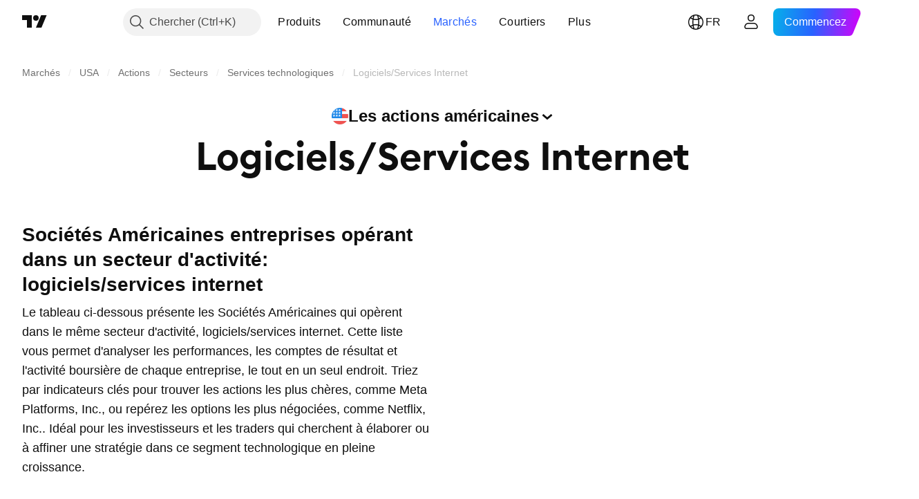

--- FILE ---
content_type: text/html; charset=utf-8
request_url: https://fr.tradingview.com/markets/stocks-usa/sectorandindustry-industry/internet-software-services/
body_size: 64587
content:

<!DOCTYPE html>
<html lang="fr" dir="ltr" class="is-not-authenticated is-not-pro  theme-light"
 data-theme="light">
<head><meta charset="utf-8" />
<meta name="viewport" content="width=device-width, initial-scale=1.0, maximum-scale=1.0, minimum-scale=1.0, user-scalable=no">	<script nonce="Y1WzpSOo6yltHWW0dgWaug==">window.initData = {};</script><title>Logiciels/Services Internet: Performance de l&#39;industrie — USA — TradingView</title>
<!-- { block promo_footer_css_bundle } -->
		<!-- { render_css_bundle('promo_footer') } -->
		<link crossorigin="anonymous" href="https://static.tradingview.com/static/bundles/15992.6ab8fddbbeec572ad16b.css" rel="stylesheet" type="text/css"/>
	<!-- { endblock promo_footer_css_bundle } -->

	<!-- { block personal_css_bundle } -->

			<!-- render_css_bundle('category_base') -->
			<!-- render_css_bundle('category') -->

			<link crossorigin="anonymous" href="https://static.tradingview.com/static/bundles/7204.bd4a617f902d8e4336d7.css" rel="stylesheet" type="text/css"/>
<link crossorigin="anonymous" href="https://static.tradingview.com/static/bundles/77196.1ee43ed7cda5d814dba7.css" rel="stylesheet" type="text/css"/>
<link crossorigin="anonymous" href="https://static.tradingview.com/static/bundles/12874.2243f526973e835a8777.css" rel="stylesheet" type="text/css"/>
<link crossorigin="anonymous" href="https://static.tradingview.com/static/bundles/20541.ffebbd5b14e162a70fac.css" rel="stylesheet" type="text/css"/>
<link crossorigin="anonymous" href="https://static.tradingview.com/static/bundles/22691.df517de208b59f042c3b.css" rel="stylesheet" type="text/css"/>
<link crossorigin="anonymous" href="https://static.tradingview.com/static/bundles/72834.146c7925be9f43c9c767.css" rel="stylesheet" type="text/css"/>
<link crossorigin="anonymous" href="https://static.tradingview.com/static/bundles/6656.0e277b504c24d73f6420.css" rel="stylesheet" type="text/css"/>
<link crossorigin="anonymous" href="https://static.tradingview.com/static/bundles/97406.a24aa84d5466dfc219e3.css" rel="stylesheet" type="text/css"/>
<link crossorigin="anonymous" href="https://static.tradingview.com/static/bundles/51307.bb4e309d13e8ea654e19.css" rel="stylesheet" type="text/css"/>
<link crossorigin="anonymous" href="https://static.tradingview.com/static/bundles/62560.c8a32e4a427c0c57131c.css" rel="stylesheet" type="text/css"/>
<link crossorigin="anonymous" href="https://static.tradingview.com/static/bundles/4857.2a0b835c9459f5e8f334.css" rel="stylesheet" type="text/css"/>
<link crossorigin="anonymous" href="https://static.tradingview.com/static/bundles/60733.515b38c2fad56295e0d7.css" rel="stylesheet" type="text/css"/>
<link crossorigin="anonymous" href="https://static.tradingview.com/static/bundles/94584.053cede951b9d64dea44.css" rel="stylesheet" type="text/css"/>
<link crossorigin="anonymous" href="https://static.tradingview.com/static/bundles/52294.8c6373aa92664b86de9e.css" rel="stylesheet" type="text/css"/>
<link crossorigin="anonymous" href="https://static.tradingview.com/static/bundles/56167.a33c76f5549cc7102e61.css" rel="stylesheet" type="text/css"/>
<link crossorigin="anonymous" href="https://static.tradingview.com/static/bundles/72373.cdd20397318c8a54ee02.css" rel="stylesheet" type="text/css"/>
<link crossorigin="anonymous" href="https://static.tradingview.com/static/bundles/68820.b0c44555783cdd4786b8.css" rel="stylesheet" type="text/css"/>
<link crossorigin="anonymous" href="https://static.tradingview.com/static/bundles/39394.1f12e32e6d4c4b83fe10.css" rel="stylesheet" type="text/css"/>
<link crossorigin="anonymous" href="https://static.tradingview.com/static/bundles/28562.e29096bd778450adbd58.css" rel="stylesheet" type="text/css"/>
<link crossorigin="anonymous" href="https://static.tradingview.com/static/bundles/30331.cec6b9b458e103483d37.css" rel="stylesheet" type="text/css"/>
<link crossorigin="anonymous" href="https://static.tradingview.com/static/bundles/45207.4c0489c8756499c78a5e.css" rel="stylesheet" type="text/css"/>
<link crossorigin="anonymous" href="https://static.tradingview.com/static/bundles/5347.66e97921f2de4965604d.css" rel="stylesheet" type="text/css"/>
<link crossorigin="anonymous" href="https://static.tradingview.com/static/bundles/90145.8b74b8d86218eec14871.css" rel="stylesheet" type="text/css"/>
<link crossorigin="anonymous" href="https://static.tradingview.com/static/bundles/59334.4a832facb7e57c5e13f3.css" rel="stylesheet" type="text/css"/>
<link crossorigin="anonymous" href="https://static.tradingview.com/static/bundles/91361.140a08c3b11237f684ec.css" rel="stylesheet" type="text/css"/>
<link crossorigin="anonymous" href="https://static.tradingview.com/static/bundles/3691.a607e1947cc1d6442aef.css" rel="stylesheet" type="text/css"/>
<link crossorigin="anonymous" href="https://static.tradingview.com/static/bundles/79248.b085e41549ac76222ff0.css" rel="stylesheet" type="text/css"/>
<link crossorigin="anonymous" href="https://static.tradingview.com/static/bundles/17675.7322b9d581c3bd767a8f.css" rel="stylesheet" type="text/css"/>
<link crossorigin="anonymous" href="https://static.tradingview.com/static/bundles/48507.c2b4312adc616522c96a.css" rel="stylesheet" type="text/css"/>
<link crossorigin="anonymous" href="https://static.tradingview.com/static/bundles/52255.d675e248456677875a71.css" rel="stylesheet" type="text/css"/>
			<link crossorigin="anonymous" href="https://static.tradingview.com/static/bundles/95626.0b382ed55589e98e3418.css" rel="stylesheet" type="text/css"/>
<link crossorigin="anonymous" href="https://static.tradingview.com/static/bundles/88356.2020d73e26d49ab4f152.css" rel="stylesheet" type="text/css"/>
<link crossorigin="anonymous" href="https://static.tradingview.com/static/bundles/78820.3dc3168a8005e8c156fe.css" rel="stylesheet" type="text/css"/>
<link crossorigin="anonymous" href="https://static.tradingview.com/static/bundles/30608.1b5e0eb056a8145e2004.css" rel="stylesheet" type="text/css"/>
<link crossorigin="anonymous" href="https://static.tradingview.com/static/bundles/34700.362fa6a7ab1f3e3b06c4.css" rel="stylesheet" type="text/css"/>
<link crossorigin="anonymous" href="https://static.tradingview.com/static/bundles/17644.53a8a16a13c65b9ef1b6.css" rel="stylesheet" type="text/css"/>
<link crossorigin="anonymous" href="https://static.tradingview.com/static/bundles/22969.c32eeb1152afcd97b12e.css" rel="stylesheet" type="text/css"/>
<link crossorigin="anonymous" href="https://static.tradingview.com/static/bundles/66585.993b8d26d6975f2fa6c1.css" rel="stylesheet" type="text/css"/>
<link crossorigin="anonymous" href="https://static.tradingview.com/static/bundles/3004.893e8493ede47fdc9e97.css" rel="stylesheet" type="text/css"/>
<link crossorigin="anonymous" href="https://static.tradingview.com/static/bundles/78828.5bb76f10a0f822cc9f89.css" rel="stylesheet" type="text/css"/>
<link crossorigin="anonymous" href="https://static.tradingview.com/static/bundles/19465.d28d32a9cf4c8b2ae874.css" rel="stylesheet" type="text/css"/>
<link crossorigin="anonymous" href="https://static.tradingview.com/static/bundles/17708.76b53d849e04d07888c5.css" rel="stylesheet" type="text/css"/>
<link crossorigin="anonymous" href="https://static.tradingview.com/static/bundles/5193.e52e20403800cce198b0.css" rel="stylesheet" type="text/css"/>
<link crossorigin="anonymous" href="https://static.tradingview.com/static/bundles/51029.52bf22cf20129e43d305.css" rel="stylesheet" type="text/css"/>
<link crossorigin="anonymous" href="https://static.tradingview.com/static/bundles/72543.fd9c7fdf81b96fb22c7d.css" rel="stylesheet" type="text/css"/>
<link crossorigin="anonymous" href="https://static.tradingview.com/static/bundles/15127.08755d09afb2811cc922.css" rel="stylesheet" type="text/css"/>
<link crossorigin="anonymous" href="https://static.tradingview.com/static/bundles/23170.71338597533300e65499.css" rel="stylesheet" type="text/css"/>
<link crossorigin="anonymous" href="https://static.tradingview.com/static/bundles/41651.62c62b9357725600bfe8.css" rel="stylesheet" type="text/css"/>
<link crossorigin="anonymous" href="https://static.tradingview.com/static/bundles/5084.763f13567f3804bdb577.css" rel="stylesheet" type="text/css"/>
<link crossorigin="anonymous" href="https://static.tradingview.com/static/bundles/90002.75eb65f977c84b868ee3.css" rel="stylesheet" type="text/css"/>

			<!-- categories/base additional_css_bundles -->
				<!-- render_css_bundle(base_screener_facade_page_component) -->
				<link crossorigin="anonymous" href="https://static.tradingview.com/static/bundles/26184.a8e87c60a250a6212b03.css" rel="stylesheet" type="text/css"/>
<link crossorigin="anonymous" href="https://static.tradingview.com/static/bundles/62419.12891bfbb287744d3a89.css" rel="stylesheet" type="text/css"/>
<link crossorigin="anonymous" href="https://static.tradingview.com/static/bundles/32078.4dd8f716b361ea76fac9.css" rel="stylesheet" type="text/css"/>
<link crossorigin="anonymous" href="https://static.tradingview.com/static/bundles/6739.f577339c11e6441a352f.css" rel="stylesheet" type="text/css"/>
<link crossorigin="anonymous" href="https://static.tradingview.com/static/bundles/50370.a1a91e4e3b8d4d56af6a.css" rel="stylesheet" type="text/css"/>
<link crossorigin="anonymous" href="https://static.tradingview.com/static/bundles/29903.89b41c884d5213432809.css" rel="stylesheet" type="text/css"/>
<link crossorigin="anonymous" href="https://static.tradingview.com/static/bundles/24840.08865a24cd22e705a127.css" rel="stylesheet" type="text/css"/>
<link crossorigin="anonymous" href="https://static.tradingview.com/static/bundles/91565.97c3623a0a16ade99de8.css" rel="stylesheet" type="text/css"/>
<link crossorigin="anonymous" href="https://static.tradingview.com/static/bundles/61504.303d3d3a2eef8a440230.css" rel="stylesheet" type="text/css"/>
<link crossorigin="anonymous" href="https://static.tradingview.com/static/bundles/84592.9ad3142f13630874398c.css" rel="stylesheet" type="text/css"/>
<link crossorigin="anonymous" href="https://static.tradingview.com/static/bundles/84509.b78aa0f889805782a114.css" rel="stylesheet" type="text/css"/>
<link crossorigin="anonymous" href="https://static.tradingview.com/static/bundles/68650.e664998b1025f8944a19.css" rel="stylesheet" type="text/css"/>
<link crossorigin="anonymous" href="https://static.tradingview.com/static/bundles/58572.dad95b9e4df028f98405.css" rel="stylesheet" type="text/css"/>
<link crossorigin="anonymous" href="https://static.tradingview.com/static/bundles/87828.b5acda22a891bd0b8b78.css" rel="stylesheet" type="text/css"/>
<link crossorigin="anonymous" href="https://static.tradingview.com/static/bundles/27877.826c38517eae6571304f.css" rel="stylesheet" type="text/css"/>
<link crossorigin="anonymous" href="https://static.tradingview.com/static/bundles/52964.f2e1edd6097be38e73da.css" rel="stylesheet" type="text/css"/>
<link crossorigin="anonymous" href="https://static.tradingview.com/static/bundles/14544.83eca2c4704f4649b7a3.css" rel="stylesheet" type="text/css"/>
<link crossorigin="anonymous" href="https://static.tradingview.com/static/bundles/67877.2fb5f6f3eb739c16078d.css" rel="stylesheet" type="text/css"/>
<link crossorigin="anonymous" href="https://static.tradingview.com/static/bundles/11285.2ad4e54f72ca1dbe5a12.css" rel="stylesheet" type="text/css"/>
<link crossorigin="anonymous" href="https://static.tradingview.com/static/bundles/62882.bb7416e25ce047652be6.css" rel="stylesheet" type="text/css"/>
<link crossorigin="anonymous" href="https://static.tradingview.com/static/bundles/70835.249d27fbf7cfdf5dfd83.css" rel="stylesheet" type="text/css"/>
<link crossorigin="anonymous" href="https://static.tradingview.com/static/bundles/14896.f1db42b7b1545ca43c36.css" rel="stylesheet" type="text/css"/>
<link crossorigin="anonymous" href="https://static.tradingview.com/static/bundles/64463.906b5d47d47e4a2fad7b.css" rel="stylesheet" type="text/css"/>
<link crossorigin="anonymous" href="https://static.tradingview.com/static/bundles/65428.ed61cfe7a279b765a52c.css" rel="stylesheet" type="text/css"/>
<link crossorigin="anonymous" href="https://static.tradingview.com/static/bundles/37419.ec2a6e8f9fa5f15cee76.css" rel="stylesheet" type="text/css"/>
<link crossorigin="anonymous" href="https://static.tradingview.com/static/bundles/86211.013ee7a196ef8a0d50da.css" rel="stylesheet" type="text/css"/>
<link crossorigin="anonymous" href="https://static.tradingview.com/static/bundles/61774.97d57d024eda5916b203.css" rel="stylesheet" type="text/css"/>
<link crossorigin="anonymous" href="https://static.tradingview.com/static/bundles/20785.ff4d1676910a77c024eb.css" rel="stylesheet" type="text/css"/>
<link crossorigin="anonymous" href="https://static.tradingview.com/static/bundles/66504.f8f03e09b6c9491b680b.css" rel="stylesheet" type="text/css"/>
<link crossorigin="anonymous" href="https://static.tradingview.com/static/bundles/39622.4e7692737dd26f524a8b.css" rel="stylesheet" type="text/css"/>
<link crossorigin="anonymous" href="https://static.tradingview.com/static/bundles/7172.c490c0ef58ae3de2acb4.css" rel="stylesheet" type="text/css"/>
<link crossorigin="anonymous" href="https://static.tradingview.com/static/bundles/2298.e4906aeeda8c192efa8f.css" rel="stylesheet" type="text/css"/>
<link crossorigin="anonymous" href="https://static.tradingview.com/static/bundles/85624.4fbbc0eda1071fb9ab6a.css" rel="stylesheet" type="text/css"/>
<link crossorigin="anonymous" href="https://static.tradingview.com/static/bundles/55015.930f7fc7438c86aadf4d.css" rel="stylesheet" type="text/css"/>
<link crossorigin="anonymous" href="https://static.tradingview.com/static/bundles/74400.292967f9ba07944a7f16.css" rel="stylesheet" type="text/css"/>
<link crossorigin="anonymous" href="https://static.tradingview.com/static/bundles/39311.4431cbd1f6b729e26320.css" rel="stylesheet" type="text/css"/>
<link crossorigin="anonymous" href="https://static.tradingview.com/static/bundles/81171.c2c9226daa3d0cb6aa9f.css" rel="stylesheet" type="text/css"/>
<link crossorigin="anonymous" href="https://static.tradingview.com/static/bundles/82835.81bf556505f3b1b77ca4.css" rel="stylesheet" type="text/css"/>
<link crossorigin="anonymous" href="https://static.tradingview.com/static/bundles/57823.066d25bdc2b0db05e886.css" rel="stylesheet" type="text/css"/>
<link crossorigin="anonymous" href="https://static.tradingview.com/static/bundles/93639.ea8c6490a5874aed0321.css" rel="stylesheet" type="text/css"/>
<link crossorigin="anonymous" href="https://static.tradingview.com/static/bundles/32672.031cabc9da5575b83970.css" rel="stylesheet" type="text/css"/>
<link crossorigin="anonymous" href="https://static.tradingview.com/static/bundles/18860.922db2bd775a65e568da.css" rel="stylesheet" type="text/css"/>
			<!-- / categories/base additional_css_bundles -->

	<!-- { endblock personal_css_bundle } -->

	<!-- { block extra_styles } -->
	<!-- { endblock extra_styles } --><script nonce="Y1WzpSOo6yltHWW0dgWaug==">
	window.locale = 'fr';
	window.language = 'fr';
</script>
	<!-- { block promo_footer_js_bundle } -->
		<!-- { render_js_bundle('promo_footer') } -->
		<link crossorigin="anonymous" href="https://static.tradingview.com/static/bundles/fr.63639.893104679743cfdc6eb0.js" rel="preload" as="script"/>
<link crossorigin="anonymous" href="https://static.tradingview.com/static/bundles/25096.92bda83ae2bfdec74d91.js" rel="preload" as="script"/>
<link crossorigin="anonymous" href="https://static.tradingview.com/static/bundles/promo_footer.d732748b4425f543f32d.js" rel="preload" as="script"/><script crossorigin="anonymous" src="https://static.tradingview.com/static/bundles/fr.63639.893104679743cfdc6eb0.js" defer></script>
<script crossorigin="anonymous" src="https://static.tradingview.com/static/bundles/25096.92bda83ae2bfdec74d91.js" defer></script>
<script crossorigin="anonymous" src="https://static.tradingview.com/static/bundles/promo_footer.d732748b4425f543f32d.js" defer></script>
	<!-- { endblock promo_footer_js_bundle } -->

	<!-- { block personal_js_bundle } -->
<!-- render_js_bundle('category_base') -->
			<!-- render_js_bundle('category') -->

			<link crossorigin="anonymous" href="https://static.tradingview.com/static/bundles/runtime.5cff48ae4c51799572c6.js" rel="preload" as="script"/>
<link crossorigin="anonymous" href="https://static.tradingview.com/static/bundles/fr.11389.2b9c5a4a377923252369.js" rel="preload" as="script"/>
<link crossorigin="anonymous" href="https://static.tradingview.com/static/bundles/32227.d826c45d2d27f2ff4314.js" rel="preload" as="script"/>
<link crossorigin="anonymous" href="https://static.tradingview.com/static/bundles/77507.fb006c0c7a02051cf5cd.js" rel="preload" as="script"/>
<link crossorigin="anonymous" href="https://static.tradingview.com/static/bundles/22665.478e72b4af5ae0c375ec.js" rel="preload" as="script"/>
<link crossorigin="anonymous" href="https://static.tradingview.com/static/bundles/12886.7be7542f140baf734d79.js" rel="preload" as="script"/>
<link crossorigin="anonymous" href="https://static.tradingview.com/static/bundles/22023.035d84389dc598280aca.js" rel="preload" as="script"/>
<link crossorigin="anonymous" href="https://static.tradingview.com/static/bundles/2373.7f1c5f402e07b6f9d0b4.js" rel="preload" as="script"/>
<link crossorigin="anonymous" href="https://static.tradingview.com/static/bundles/62134.57ec9cb3f1548c6e710a.js" rel="preload" as="script"/>
<link crossorigin="anonymous" href="https://static.tradingview.com/static/bundles/1620.cf91b3df49fde2229d37.js" rel="preload" as="script"/>
<link crossorigin="anonymous" href="https://static.tradingview.com/static/bundles/68134.53b8dc667ab093512b37.js" rel="preload" as="script"/>
<link crossorigin="anonymous" href="https://static.tradingview.com/static/bundles/93243.d16dcf8fc50e14d67819.js" rel="preload" as="script"/>
<link crossorigin="anonymous" href="https://static.tradingview.com/static/bundles/42118.dff7a71e333e9d8d8929.js" rel="preload" as="script"/>
<link crossorigin="anonymous" href="https://static.tradingview.com/static/bundles/32378.b87f7c1aed020f9c3427.js" rel="preload" as="script"/>
<link crossorigin="anonymous" href="https://static.tradingview.com/static/bundles/29138.7f85e2418196e920beee.js" rel="preload" as="script"/>
<link crossorigin="anonymous" href="https://static.tradingview.com/static/bundles/23298.0b1a2a8df7ae6c4f9aff.js" rel="preload" as="script"/>
<link crossorigin="anonymous" href="https://static.tradingview.com/static/bundles/91834.9821cb5b05c24e07d017.js" rel="preload" as="script"/>
<link crossorigin="anonymous" href="https://static.tradingview.com/static/bundles/89095.8f0ef59dea5487949a51.js" rel="preload" as="script"/>
<link crossorigin="anonymous" href="https://static.tradingview.com/static/bundles/70241.8681b0461bf728193324.js" rel="preload" as="script"/>
<link crossorigin="anonymous" href="https://static.tradingview.com/static/bundles/category_base.e796193e7e81d0041216.js" rel="preload" as="script"/><script crossorigin="anonymous" src="https://static.tradingview.com/static/bundles/runtime.5cff48ae4c51799572c6.js" defer></script>
<script crossorigin="anonymous" src="https://static.tradingview.com/static/bundles/fr.11389.2b9c5a4a377923252369.js" defer></script>
<script crossorigin="anonymous" src="https://static.tradingview.com/static/bundles/32227.d826c45d2d27f2ff4314.js" defer></script>
<script crossorigin="anonymous" src="https://static.tradingview.com/static/bundles/77507.fb006c0c7a02051cf5cd.js" defer></script>
<script crossorigin="anonymous" src="https://static.tradingview.com/static/bundles/22665.478e72b4af5ae0c375ec.js" defer></script>
<script crossorigin="anonymous" src="https://static.tradingview.com/static/bundles/12886.7be7542f140baf734d79.js" defer></script>
<script crossorigin="anonymous" src="https://static.tradingview.com/static/bundles/22023.035d84389dc598280aca.js" defer></script>
<script crossorigin="anonymous" src="https://static.tradingview.com/static/bundles/2373.7f1c5f402e07b6f9d0b4.js" defer></script>
<script crossorigin="anonymous" src="https://static.tradingview.com/static/bundles/62134.57ec9cb3f1548c6e710a.js" defer></script>
<script crossorigin="anonymous" src="https://static.tradingview.com/static/bundles/1620.cf91b3df49fde2229d37.js" defer></script>
<script crossorigin="anonymous" src="https://static.tradingview.com/static/bundles/68134.53b8dc667ab093512b37.js" defer></script>
<script crossorigin="anonymous" src="https://static.tradingview.com/static/bundles/93243.d16dcf8fc50e14d67819.js" defer></script>
<script crossorigin="anonymous" src="https://static.tradingview.com/static/bundles/42118.dff7a71e333e9d8d8929.js" defer></script>
<script crossorigin="anonymous" src="https://static.tradingview.com/static/bundles/32378.b87f7c1aed020f9c3427.js" defer></script>
<script crossorigin="anonymous" src="https://static.tradingview.com/static/bundles/29138.7f85e2418196e920beee.js" defer></script>
<script crossorigin="anonymous" src="https://static.tradingview.com/static/bundles/23298.0b1a2a8df7ae6c4f9aff.js" defer></script>
<script crossorigin="anonymous" src="https://static.tradingview.com/static/bundles/91834.9821cb5b05c24e07d017.js" defer></script>
<script crossorigin="anonymous" src="https://static.tradingview.com/static/bundles/89095.8f0ef59dea5487949a51.js" defer></script>
<script crossorigin="anonymous" src="https://static.tradingview.com/static/bundles/70241.8681b0461bf728193324.js" defer></script>
<script crossorigin="anonymous" src="https://static.tradingview.com/static/bundles/category_base.e796193e7e81d0041216.js" defer></script>
			<link crossorigin="anonymous" href="https://static.tradingview.com/static/bundles/fr.22589.11c41dbeaa9440298940.js" rel="preload" as="script"/>
<link crossorigin="anonymous" href="https://static.tradingview.com/static/bundles/84434.120d06989366c97d852e.js" rel="preload" as="script"/>
<link crossorigin="anonymous" href="https://static.tradingview.com/static/bundles/25977.1ca0e0e11ed027ab1369.js" rel="preload" as="script"/>
<link crossorigin="anonymous" href="https://static.tradingview.com/static/bundles/98777.b0d6b6f1842467663bf5.js" rel="preload" as="script"/>
<link crossorigin="anonymous" href="https://static.tradingview.com/static/bundles/4570.7df04ff726ec9de10a0f.js" rel="preload" as="script"/>
<link crossorigin="anonymous" href="https://static.tradingview.com/static/bundles/24377.3bc2e021db733b51d5d1.js" rel="preload" as="script"/>
<link crossorigin="anonymous" href="https://static.tradingview.com/static/bundles/44199.3dbc4d801452c6cddeb7.js" rel="preload" as="script"/>
<link crossorigin="anonymous" href="https://static.tradingview.com/static/bundles/77348.bd9cdbb17234f11d109f.js" rel="preload" as="script"/>
<link crossorigin="anonymous" href="https://static.tradingview.com/static/bundles/8721.9b0f32f0e7525003e53d.js" rel="preload" as="script"/>
<link crossorigin="anonymous" href="https://static.tradingview.com/static/bundles/54688.525016de76035aa87841.js" rel="preload" as="script"/>
<link crossorigin="anonymous" href="https://static.tradingview.com/static/bundles/81967.9ac06e70ce376693219c.js" rel="preload" as="script"/>
<link crossorigin="anonymous" href="https://static.tradingview.com/static/bundles/36921.7b96beb61acc9cafd305.js" rel="preload" as="script"/>
<link crossorigin="anonymous" href="https://static.tradingview.com/static/bundles/category.8ba13f5cae082f95b56e.js" rel="preload" as="script"/><script crossorigin="anonymous" src="https://static.tradingview.com/static/bundles/fr.22589.11c41dbeaa9440298940.js" defer></script>
<script crossorigin="anonymous" src="https://static.tradingview.com/static/bundles/84434.120d06989366c97d852e.js" defer></script>
<script crossorigin="anonymous" src="https://static.tradingview.com/static/bundles/25977.1ca0e0e11ed027ab1369.js" defer></script>
<script crossorigin="anonymous" src="https://static.tradingview.com/static/bundles/98777.b0d6b6f1842467663bf5.js" defer></script>
<script crossorigin="anonymous" src="https://static.tradingview.com/static/bundles/4570.7df04ff726ec9de10a0f.js" defer></script>
<script crossorigin="anonymous" src="https://static.tradingview.com/static/bundles/24377.3bc2e021db733b51d5d1.js" defer></script>
<script crossorigin="anonymous" src="https://static.tradingview.com/static/bundles/44199.3dbc4d801452c6cddeb7.js" defer></script>
<script crossorigin="anonymous" src="https://static.tradingview.com/static/bundles/77348.bd9cdbb17234f11d109f.js" defer></script>
<script crossorigin="anonymous" src="https://static.tradingview.com/static/bundles/8721.9b0f32f0e7525003e53d.js" defer></script>
<script crossorigin="anonymous" src="https://static.tradingview.com/static/bundles/54688.525016de76035aa87841.js" defer></script>
<script crossorigin="anonymous" src="https://static.tradingview.com/static/bundles/81967.9ac06e70ce376693219c.js" defer></script>
<script crossorigin="anonymous" src="https://static.tradingview.com/static/bundles/36921.7b96beb61acc9cafd305.js" defer></script>
<script crossorigin="anonymous" src="https://static.tradingview.com/static/bundles/category.8ba13f5cae082f95b56e.js" defer></script>	<!-- { endblock personal_js_bundle } -->

	<!-- { block additional_js_bundle } -->
<!-- categories/base additional_js_bundles -->				<!-- render_js_bundle(base_screener_facade_page_component) -->
				<link crossorigin="anonymous" href="https://static.tradingview.com/static/bundles/fr.17237.2cf5c0ad1b43ea94f332.js" rel="preload" as="script"/>
<link crossorigin="anonymous" href="https://static.tradingview.com/static/bundles/fr.79245.b3ba62ff4f65c320d525.js" rel="preload" as="script"/>
<link crossorigin="anonymous" href="https://static.tradingview.com/static/bundles/55091.5e6d0c168f6080208222.js" rel="preload" as="script"/>
<link crossorigin="anonymous" href="https://static.tradingview.com/static/bundles/50447.ea855ce5a0dc04fb3b33.js" rel="preload" as="script"/>
<link crossorigin="anonymous" href="https://static.tradingview.com/static/bundles/77978.7cf853c9d929c515176f.js" rel="preload" as="script"/>
<link crossorigin="anonymous" href="https://static.tradingview.com/static/bundles/72780.331c5a9bee0ebd405c4e.js" rel="preload" as="script"/>
<link crossorigin="anonymous" href="https://static.tradingview.com/static/bundles/70004.8a1ca26d00d1af285730.js" rel="preload" as="script"/>
<link crossorigin="anonymous" href="https://static.tradingview.com/static/bundles/12904.a1f81a7e6057d8a78c7f.js" rel="preload" as="script"/>
<link crossorigin="anonymous" href="https://static.tradingview.com/static/bundles/86649.c2595da5f1b49c32c490.js" rel="preload" as="script"/>
<link crossorigin="anonymous" href="https://static.tradingview.com/static/bundles/94529.6dd453d069df9acaaf90.js" rel="preload" as="script"/>
<link crossorigin="anonymous" href="https://static.tradingview.com/static/bundles/init-screener-symbol-page.2c6428be72b67368909c.js" rel="preload" as="script"/>
<link crossorigin="anonymous" href="https://static.tradingview.com/static/bundles/base_screener_facade_page_component.7ac8eb316711e0ecfaac.js" rel="preload" as="script"/><script crossorigin="anonymous" src="https://static.tradingview.com/static/bundles/fr.17237.2cf5c0ad1b43ea94f332.js" defer></script>
<script crossorigin="anonymous" src="https://static.tradingview.com/static/bundles/fr.79245.b3ba62ff4f65c320d525.js" defer></script>
<script crossorigin="anonymous" src="https://static.tradingview.com/static/bundles/55091.5e6d0c168f6080208222.js" defer></script>
<script crossorigin="anonymous" src="https://static.tradingview.com/static/bundles/50447.ea855ce5a0dc04fb3b33.js" defer></script>
<script crossorigin="anonymous" src="https://static.tradingview.com/static/bundles/77978.7cf853c9d929c515176f.js" defer></script>
<script crossorigin="anonymous" src="https://static.tradingview.com/static/bundles/72780.331c5a9bee0ebd405c4e.js" defer></script>
<script crossorigin="anonymous" src="https://static.tradingview.com/static/bundles/70004.8a1ca26d00d1af285730.js" defer></script>
<script crossorigin="anonymous" src="https://static.tradingview.com/static/bundles/12904.a1f81a7e6057d8a78c7f.js" defer></script>
<script crossorigin="anonymous" src="https://static.tradingview.com/static/bundles/86649.c2595da5f1b49c32c490.js" defer></script>
<script crossorigin="anonymous" src="https://static.tradingview.com/static/bundles/94529.6dd453d069df9acaaf90.js" defer></script>
<script crossorigin="anonymous" src="https://static.tradingview.com/static/bundles/init-screener-symbol-page.2c6428be72b67368909c.js" defer></script>
<script crossorigin="anonymous" src="https://static.tradingview.com/static/bundles/base_screener_facade_page_component.7ac8eb316711e0ecfaac.js" defer></script>
			<!-- / categories/base additional_js_bundles -->	<!-- { endblock additional_js_bundle } -->	<script nonce="Y1WzpSOo6yltHWW0dgWaug==">
		window.initData = window.initData || {};
		window.initData.theme = "light";
			(()=>{"use strict";const t=/(?:^|;)\s*theme=(dark|light)(?:;|$)|$/.exec(document.cookie)[1];t&&(document.documentElement.classList.toggle("theme-dark","dark"===t),document.documentElement.classList.toggle("theme-light","light"===t),document.documentElement.dataset.theme=t,window.initData=window.initData||{},window.initData.theme=t)})();
	</script>
	<script nonce="Y1WzpSOo6yltHWW0dgWaug==">
		(()=>{"use strict";"undefined"!=typeof window&&"undefined"!=typeof navigator&&/mac/i.test(navigator.platform)&&document.documentElement.classList.add("mac_os_system")})();
	</script>

	<script nonce="Y1WzpSOo6yltHWW0dgWaug==">var environment = "battle";
		window.WS_HOST_PING_REQUIRED = true;
		window.BUILD_TIME = "2026-01-21T09:00:34";
		window.WEBSOCKET_HOST = "data.tradingview.com";
		window.WEBSOCKET_PRO_HOST = "prodata.tradingview.com";
		window.WEBSOCKET_HOST_FOR_DEEP_BACKTESTING = "history-data.tradingview.com";
		window.WIDGET_HOST = "https://www.tradingview-widget.com";
		window.TradingView = window.TradingView || {};
	</script>

	<link rel="conversions-config" href="https://s3.tradingview.com/conversions_fr.json">
	<link rel="metrics-config" href="https://scanner-backend.tradingview.com/enum/ordered?id=metrics_full_name,metrics&lang=fr&label-product=ytm-metrics-plan.json" crossorigin>

	<script nonce="Y1WzpSOo6yltHWW0dgWaug==">
		(()=>{"use strict";function e(e,t=!1){const{searchParams:n}=new URL(String(location));let s="true"===n.get("mobileapp_new"),o="true"===n.get("mobileapp");if(!t){const e=function(e){const t=e+"=",n=document.cookie.split(";");for(let e=0;e<n.length;e++){let s=n[e];for(;" "===s.charAt(0);)s=s.substring(1,s.length);if(0===s.indexOf(t))return s.substring(t.length,s.length)}return null}("tv_app")||"";s||=["android","android_nps"].includes(e),o||="ios"===e}return!("new"!==e&&"any"!==e||!s)||!("new"===e||!o)}const t="undefined"!=typeof window&&"undefined"!=typeof navigator,n=t&&"ontouchstart"in window,s=(t&&n&&window,t&&(n||navigator.maxTouchPoints),t&&window.chrome&&window.chrome.runtime,t&&window.navigator.userAgent.toLowerCase().indexOf("firefox"),t&&/\sEdge\/\d\d\b/.test(navigator.userAgent),t&&Boolean(navigator.vendor)&&navigator.vendor.indexOf("Apple")>-1&&-1===navigator.userAgent.indexOf("CriOS")&&navigator.userAgent.indexOf("FxiOS"),t&&/mac/i.test(navigator.platform),t&&/Win32|Win64/i.test(navigator.platform),t&&/Linux/i.test(navigator.platform),t&&/Android/i.test(navigator.userAgent)),o=t&&/BlackBerry/i.test(navigator.userAgent),i=t&&/iPhone|iPad|iPod/.test(navigator.platform),c=t&&/Opera Mini/i.test(navigator.userAgent),r=t&&("MacIntel"===navigator.platform&&navigator.maxTouchPoints>1||/iPad/.test(navigator.platform)),a=s||o||i||c,h=window.TradingView=window.TradingView||{};const _={Android:()=>s,BlackBerry:()=>o,iOS:()=>i,Opera:()=>c,isIPad:()=>r,any:()=>a};h.isMobile=_;const l=new Map;function d(){const e=window.location.pathname,t=window.location.host,n=`${t}${e}`;return l.has(n)||l.set(n,function(e,t){const n=["^widget-docs"];for(const e of n)if(new RegExp(e).test(t))return!0;const s=["^widgetembed/?$","^cmewidgetembed/?$","^([0-9a-zA-Z-]+)/widgetembed/?$","^([0-9a-zA-Z-]+)/widgetstatic/?$","^([0-9a-zA-Z-]+)?/?mediumwidgetembed/?$","^twitter-chart/?$","^telegram/chart/?$","^embed/([0-9a-zA-Z]{8})/?$","^widgetpopup/?$","^extension/?$","^idea-popup/?$","^hotlistswidgetembed/?$","^([0-9a-zA-Z-]+)/hotlistswidgetembed/?$","^marketoverviewwidgetembed/?$","^([0-9a-zA-Z-]+)/marketoverviewwidgetembed/?$","^eventswidgetembed/?$","^tickerswidgetembed/?$","^forexcrossrateswidgetembed/?$","^forexheatmapwidgetembed/?$","^marketquoteswidgetembed/?$","^screenerwidget/?$","^cryptomktscreenerwidget/?$","^([0-9a-zA-Z-]+)/cryptomktscreenerwidget/?$","^([0-9a-zA-Z-]+)/marketquoteswidgetembed/?$","^technical-analysis-widget-embed/$","^singlequotewidgetembed/?$","^([0-9a-zA-Z-]+)/singlequotewidgetembed/?$","^embed-widget/([0-9a-zA-Z-]+)/(([0-9a-zA-Z-]+)/)?$","^widget-docs/([0-9a-zA-Z-]+)/([0-9a-zA-Z-/]+)?$"],o=e.replace(/^\//,"");let i;for(let e=s.length-1;e>=0;e--)if(i=new RegExp(s[e]),i.test(o))return!0;return!1}(e,t)),l.get(n)??!1}h.onWidget=d;const g=()=>{},u="~m~";class m{constructor(e,t={}){this.sessionid=null,this.connected=!1,this._timeout=null,this._base=e,this._options={timeout:t.timeout||2e4,connectionType:t.connectionType}}connect(){this._socket=new WebSocket(this._prepareUrl()),this._socket.onmessage=e=>{
if("string"!=typeof e.data)throw new TypeError(`The WebSocket message should be a string. Recieved ${Object.prototype.toString.call(e.data)}`);this._onData(e.data)},this._socket.onclose=this._onClose.bind(this),this._socket.onerror=this._onError.bind(this)}send(e){this._socket&&this._socket.send(this._encode(e))}disconnect(){this._clearIdleTimeout(),this._socket&&(this._socket.onmessage=g,this._socket.onclose=g,this._socket.onerror=g,this._socket.close())}_clearIdleTimeout(){null!==this._timeout&&(clearTimeout(this._timeout),this._timeout=null)}_encode(e){let t,n="";const s=Array.isArray(e)?e:[e],o=s.length;for(let e=0;e<o;e++)t=null===s[e]||void 0===s[e]?"":m._stringify(s[e]),n+=u+t.length+u+t;return n}_decode(e){const t=[];let n,s;do{if(e.substring(0,3)!==u)return t;n="",s="";const o=(e=e.substring(3)).length;for(let t=0;t<o;t++){if(s=Number(e.substring(t,t+1)),Number(e.substring(t,t+1))!==s){e=e.substring(n.length+3),n=Number(n);break}n+=s}t.push(e.substring(0,n)),e=e.substring(n)}while(""!==e);return t}_onData(e){this._setTimeout();const t=this._decode(e),n=t.length;for(let e=0;e<n;e++)this._onMessage(t[e])}_setTimeout(){this._clearIdleTimeout(),this._timeout=setTimeout(this._onTimeout.bind(this),this._options.timeout)}_onTimeout(){this.disconnect(),this._onDisconnect({code:4e3,reason:"socket.io timeout",wasClean:!1})}_onMessage(e){this.sessionid?this._checkIfHeartbeat(e)?this._onHeartbeat(e.slice(3)):this._checkIfJson(e)?this._base.onMessage(JSON.parse(e.slice(3))):this._base.onMessage(e):(this.sessionid=e,this._onConnect())}_checkIfHeartbeat(e){return this._checkMessageType(e,"h")}_checkIfJson(e){return this._checkMessageType(e,"j")}_checkMessageType(e,t){return e.substring(0,3)==="~"+t+"~"}_onHeartbeat(e){this.send("~h~"+e)}_onConnect(){this.connected=!0,this._base.onConnect()}_onDisconnect(e){this._clear(),this._base.onDisconnect(e),this.sessionid=null}_clear(){this.connected=!1}_prepareUrl(){const t=w(this._base.host);if(t.pathname+="socket.io/websocket",t.protocol="wss:",t.searchParams.append("from",window.location.pathname.slice(1,50)),t.searchParams.append("date",window.BUILD_TIME||""),e("any")&&t.searchParams.append("client","mobile"),this._options.connectionType&&t.searchParams.append("type",this._options.connectionType),window.WEBSOCKET_PARAMS_ANALYTICS){const{ws_page_uri:e,ws_ancestor_origin:n}=window.WEBSOCKET_PARAMS_ANALYTICS;e&&t.searchParams.append("page-uri",e),n&&t.searchParams.append("ancestor-origin",n)}const n=window.location.search.includes("widget_token")||window.location.hash.includes("widget_token");return d()||n||t.searchParams.append("auth","sessionid"),t.href}_onClose(e){this._clearIdleTimeout(),this._onDisconnect(e)}_onError(e){this._clearIdleTimeout(),this._clear(),this._base.emit("error",[e]),this.sessionid=null}static _stringify(e){return"[object Object]"===Object.prototype.toString.call(e)?"~j~"+JSON.stringify(e):String(e)}}class p{constructor(e,t){this.host=e,this._connecting=!1,this._events={},this.transport=this._getTransport(t)}isConnected(){
return!!this.transport&&this.transport.connected}isConnecting(){return this._connecting}connect(){this.isConnected()||(this._connecting&&this.disconnect(),this._connecting=!0,this.transport.connect())}send(e){this.transport&&this.transport.connected&&this.transport.send(e)}disconnect(){this.transport&&this.transport.disconnect()}on(e,t){e in this._events||(this._events[e]=[]),this._events[e].push(t)}offAll(){this._events={}}onMessage(e){this.emit("message",[e])}emit(e,t=[]){if(e in this._events){const n=this._events[e].concat(),s=n.length;for(let e=0;e<s;e++)n[e].apply(this,t)}}onConnect(){this.clear(),this.emit("connect")}onDisconnect(e){this.emit("disconnect",[e])}clear(){this._connecting=!1}_getTransport(e){return new m(this,e)}}function w(e){const t=-1!==e.indexOf("/")?new URL(e):new URL("wss://"+e);if("wss:"!==t.protocol&&"https:"!==t.protocol)throw new Error("Invalid websocket base "+e);return t.pathname.endsWith("/")||(t.pathname+="/"),t.search="",t.username="",t.password="",t}const k="undefined"!=typeof window&&Number(window.TELEMETRY_WS_ERROR_LOGS_THRESHOLD)||0;class f{constructor(e,t={}){this._queueStack=[],this._logsQueue=[],this._telemetryObjectsQueue=[],this._reconnectCount=0,this._redirectCount=0,this._errorsCount=0,this._errorsInfoSent=!1,this._connectionStart=null,this._connectionEstablished=null,this._reconnectTimeout=null,this._onlineCancellationToken=null,this._isConnectionForbidden=!1,this._initialHost=t.initialHost||null,this._suggestedHost=e,this._proHost=t.proHost,this._reconnectHost=t.reconnectHost,this._noReconnectAfterTimeout=!0===t.noReconnectAfterTimeout,this._dataRequestTimeout=t.dataRequestTimeout,this._connectionType=t.connectionType,this._doConnect(),t.pingRequired&&-1===window.location.search.indexOf("noping")&&this._startPing()}connect(){this._tryConnect()}resetCounters(){this._reconnectCount=0,this._redirectCount=0}setLogger(e,t){this._logger=e,this._getLogHistory=t,this._flushLogs()}setTelemetry(e){this._telemetry=e,this._telemetry.reportSent.subscribe(this,this._onTelemetrySent),this._flushTelemetry()}onReconnect(e){this._onReconnect=e}isConnected(){return!!this._socket&&this._socket.isConnected()}isConnecting(){return!!this._socket&&this._socket.isConnecting()}on(e,t){return!!this._socket&&("connect"===e&&this._socket.isConnected()?t():"disconnect"===e?this._disconnectCallbacks.push(t):this._socket.on(e,t),!0)}getSessionId(){return this._socket&&this._socket.transport?this._socket.transport.sessionid:null}send(e){return this.isConnected()?(this._socket.send(e),!0):(this._queueMessage(e),!1)}getConnectionEstablished(){return this._connectionEstablished}getHost(){const e=this._tryGetProHost();return null!==e?e:this._reconnectHost&&this._reconnectCount>3?this._reconnectHost:this._suggestedHost}getReconnectCount(){return this._reconnectCount}getRedirectCount(){return this._redirectCount}getConnectionStart(){return this._connectionStart}disconnect(){this._clearReconnectTimeout(),(this.isConnected()||this.isConnecting())&&(this._propagateDisconnect(),this._disconnectCallbacks=[],
this._closeSocket())}forbidConnection(){this._isConnectionForbidden=!0,this.disconnect()}allowConnection(){this._isConnectionForbidden=!1,this.connect()}isMaxRedirects(){return this._redirectCount>=20}isMaxReconnects(){return this._reconnectCount>=20}getPingInfo(){return this._pingInfo||null}_tryGetProHost(){return window.TradingView&&window.TradingView.onChartPage&&"battle"===window.environment&&!this._redirectCount&&-1===window.location.href.indexOf("ws_host")?this._initialHost?this._initialHost:void 0!==window.user&&window.user.pro_plan?this._proHost||this._suggestedHost:null:null}_queueMessage(e){0===this._queueStack.length&&this._logMessage(0,"Socket is not connected. Queued a message"),this._queueStack.push(e)}_processMessageQueue(){0!==this._queueStack.length&&(this._logMessage(0,"Processing queued messages"),this._queueStack.forEach(this.send.bind(this)),this._logMessage(0,"Processed "+this._queueStack.length+" messages"),this._queueStack=[])}_onDisconnect(e){this._noReconnectAfterTimeout||null!==this._reconnectTimeout||(this._reconnectTimeout=setTimeout(this._tryReconnect.bind(this),5e3)),this._clearOnlineCancellationToken();let t="disconnect session:"+this.getSessionId();e&&(t+=", code:"+e.code+", reason:"+e.reason,1005===e.code&&this._sendTelemetry("websocket_code_1005")),this._logMessage(0,t),this._propagateDisconnect(e),this._closeSocket(),this._queueStack=[]}_closeSocket(){null!==this._socket&&(this._socket.offAll(),this._socket.disconnect(),this._socket=null)}_logMessage(e,t){const n={method:e,message:t};this._logger?this._flushLogMessage(n):(n.message=`[${(new Date).toISOString()}] ${n.message}`,this._logsQueue.push(n))}_flushLogMessage(e){switch(e.method){case 2:this._logger.logDebug(e.message);break;case 3:this._logger.logError(e.message);break;case 0:this._logger.logInfo(e.message);break;case 1:this._logger.logNormal(e.message)}}_flushLogs(){this._flushLogMessage({method:1,message:"messages from queue. Start."}),this._logsQueue.forEach((e=>{this._flushLogMessage(e)})),this._flushLogMessage({method:1,message:"messages from queue. End."}),this._logsQueue=[]}_sendTelemetry(e,t){const n={event:e,params:t};this._telemetry?this._flushTelemetryObject(n):this._telemetryObjectsQueue.push(n)}_flushTelemetryObject(e){this._telemetry.sendChartReport(e.event,e.params,!1)}_flushTelemetry(){this._telemetryObjectsQueue.forEach((e=>{this._flushTelemetryObject(e)})),this._telemetryObjectsQueue=[]}_doConnect(){this._socket&&(this._socket.isConnected()||this._socket.isConnecting())||(this._clearOnlineCancellationToken(),this._host=this.getHost(),this._socket=new p(this._host,{timeout:this._dataRequestTimeout,connectionType:this._connectionType}),this._logMessage(0,"Connecting to "+this._host),this._bindEvents(),this._disconnectCallbacks=[],this._connectionStart=performance.now(),this._connectionEstablished=null,this._socket.connect(),performance.mark("SWSC",{detail:"Start WebSocket connection"}),this._socket.on("connect",(()=>{performance.mark("EWSC",{detail:"End WebSocket connection"}),
performance.measure("WebSocket connection delay","SWSC","EWSC")})))}_propagateDisconnect(e){const t=this._disconnectCallbacks.length;for(let n=0;n<t;n++)this._disconnectCallbacks[n](e||{})}_bindEvents(){this._socket&&(this._socket.on("connect",(()=>{const e=this.getSessionId();if("string"==typeof e){const t=JSON.parse(e);if(t.redirect)return this._redirectCount+=1,this._suggestedHost=t.redirect,this.isMaxRedirects()&&this._sendTelemetry("redirect_bailout"),void this._redirect()}this._connectionEstablished=performance.now(),this._processMessageQueue(),this._logMessage(0,"connect session:"+e)})),this._socket.on("disconnect",this._onDisconnect.bind(this)),this._socket.on("close",this._onDisconnect.bind(this)),this._socket.on("error",(e=>{this._logMessage(0,new Date+" session:"+this.getSessionId()+" websocket error:"+JSON.stringify(e)),this._sendTelemetry("websocket_error"),this._errorsCount++,!this._errorsInfoSent&&this._errorsCount>=k&&(void 0!==this._lastConnectCallStack&&(this._sendTelemetry("websocket_error_connect_stack",{text:this._lastConnectCallStack}),delete this._lastConnectCallStack),void 0!==this._getLogHistory&&this._sendTelemetry("websocket_error_log",{text:this._getLogHistory(50).join("\n")}),this._errorsInfoSent=!0)})))}_redirect(){this.disconnect(),this._reconnectWhenOnline()}_tryReconnect(){this._tryConnect()&&(this._reconnectCount+=1)}_tryConnect(){return!this._isConnectionForbidden&&(this._clearReconnectTimeout(),this._lastConnectCallStack=new Error(`WebSocket connect stack. Is connected: ${this.isConnected()}.`).stack||"",!this.isConnected()&&(this.disconnect(),this._reconnectWhenOnline(),!0))}_clearOnlineCancellationToken(){this._onlineCancellationToken&&(this._onlineCancellationToken(),this._onlineCancellationToken=null)}_clearReconnectTimeout(){null!==this._reconnectTimeout&&(clearTimeout(this._reconnectTimeout),this._reconnectTimeout=null)}_reconnectWhenOnline(){if(navigator.onLine)return this._logMessage(0,"Network status: online - trying to connect"),this._doConnect(),void(this._onReconnect&&this._onReconnect());this._logMessage(0,"Network status: offline - wait until online"),this._onlineCancellationToken=function(e){let t=e;const n=()=>{window.removeEventListener("online",n),t&&t()};return window.addEventListener("online",n),()=>{t=null}}((()=>{this._logMessage(0,"Network status changed to online - trying to connect"),this._doConnect(),this._onReconnect&&this._onReconnect()}))}_onTelemetrySent(e){"websocket_error"in e&&(this._errorsCount=0,this._errorsInfoSent=!1)}_startPing(){if(this._pingIntervalId)return;const e=w(this.getHost());e.pathname+="ping",e.protocol="https:";let t=0,n=0;const s=e=>{this._pingInfo=this._pingInfo||{max:0,min:1/0,avg:0};const s=(new Date).getTime()-e;s>this._pingInfo.max&&(this._pingInfo.max=s),s<this._pingInfo.min&&(this._pingInfo.min=s),t+=s,n++,this._pingInfo.avg=t/n,n>=10&&this._pingIntervalId&&(clearInterval(this._pingIntervalId),delete this._pingIntervalId)};this._pingIntervalId=setInterval((()=>{const t=(new Date).getTime(),n=new XMLHttpRequest
;n.open("GET",e,!0),n.send(),n.onreadystatechange=()=>{n.readyState===XMLHttpRequest.DONE&&200===n.status&&s(t)}}),1e4)}}window.WSBackendConnection=new f(window.WEBSOCKET_HOST,{pingRequired:window.WS_HOST_PING_REQUIRED,proHost:window.WEBSOCKET_PRO_HOST,reconnectHost:window.WEBSOCKET_HOST_FOR_RECONNECT,initialHost:window.WEBSOCKET_INITIAL_HOST,connectionType:window.WEBSOCKET_CONNECTION_TYPE}),window.WSBackendConnectionCtor=f})();
	</script>

		<script nonce="Y1WzpSOo6yltHWW0dgWaug==">
			window.initData.url = "/markets/stocks-usa/sectorandindustry-industry/internet-software-services/";

window.initData.feed_meta = {};
		</script>

	<script nonce="Y1WzpSOo6yltHWW0dgWaug==">var is_authenticated = false;
		var user = {"username":"Guest","following":"0","followers":"0","ignore_list":[],"available_offers":{}};
		window.initData.priceAlertsFacadeClientUrl = "https://pricealerts.tradingview.com";
		window.initData.currentLocaleInfo = {"language":"fr","language_name":"Français","flag":"fr","geoip_code":"fr","iso":"fr","iso_639_3":"fra","global_name":"French","is_in_european_union":true};
		window.initData.offerButtonInfo = {"class_name":"tv-header__offer-button-container--trial-join","title":"Commencez","href":"/pricing/?source=header_go_pro_button&feature=start_free_trial","subtitle":null,"expiration":null,"color":"gradient","stretch":false};
		window.initData.settings = {'S3_LOGO_SERVICE_BASE_URL': 'https://s3-symbol-logo.tradingview.com/', 'S3_NEWS_IMAGE_SERVICE_BASE_URL': 'https://s3.tradingview.com/news/', 'WEBPACK_STATIC_PATH': 'https://static.tradingview.com/static/bundles/', 'TRADING_URL': 'https://papertrading.tradingview.com', 'CRUD_STORAGE_URL': 'https://crud-storage.tradingview.com'};
		window.countryCode = "US";


			window.__initialEnabledFeaturesets =
				(window.__initialEnabledFeaturesets || []).concat(
					['tv_production'].concat(
						window.ClientCustomConfiguration && window.ClientCustomConfiguration.getEnabledFeatureSet
							? JSON.parse(window.ClientCustomConfiguration.getEnabledFeatureSet())
							: []
					)
				);

			if (window.ClientCustomConfiguration && window.ClientCustomConfiguration.getDisabledFeatureSet) {
				window.__initialDisabledFeaturesets = JSON.parse(window.ClientCustomConfiguration.getDisabledFeatureSet());
			}



			var lastGlobalNotificationIds = [1015030,1015019,1015000,1014983,1014961,1014944,1014924,1014907,1014876,1014859,1014830];

		var shopConf = {
			offers: [],
		};

		var featureToggleState = {"black_friday_popup":1.0,"black_friday_mainpage":1.0,"black_friday_extend_limitation":1.0,"chart_autosave_5min":1.0,"chart_autosave_30min":1.0,"chart_save_metainfo_separately":1.0,"performance_test_mode":1.0,"ticks_replay":1.0,"chart_storage_hibernation_delay_60min":1.0,"log_replay_to_persistent_logger":1.0,"enable_select_date_replay_mobile":1.0,"support_persistent_logs":1.0,"seasonals_table":1.0,"ytm_on_chart":1.0,"enable_step_by_step_hints_for_drawings":1.0,"enable_new_indicators_templates_view":1.0,"allow_brackets_profit_loss":1.0,"enable_traded_context_linking":1.0,"order_context_validation_in_instant_mode":1.0,"internal_fullscreen_api":1.0,"alerts-presets":1.0,"alerts-watchlist-allow-in-multicondions":1.0,"alerts-disable-fires-read-from-toast":1.0,"alerts-editor-fire-rate-setting":1.0,"enable_symbol_change_restriction_on_widgets":1.0,"enable_asx_symbol_restriction":1.0,"symphony_allow_non_partitioned_cookie_on_old_symphony":1.0,"symphony_notification_badges":1.0,"symphony_use_adk_for_upgrade_request":1.0,"telegram_mini_app_reduce_snapshot_quality":1.0,"news_enable_filtering_by_user":1.0,"timeout_django_db":0.15,"timeout_django_usersettings_db":0.15,"timeout_django_charts_db":0.25,"timeout_django_symbols_lists_db":0.25,"timeout_django_minds_db":0.05,"timeout_django_logging_db":0.25,"disable_services_monitor_metrics":1.0,"enable_signin_recaptcha":1.0,"enable_idea_spamdetectorml":1.0,"enable_idea_spamdetectorml_comments":1.0,"enable_spamdetectorml_chat":1.0,"enable_minds_spamdetectorml":1.0,"backend-connections-in-token":1.0,"one_connection_with_exchanges":1.0,"mobile-ads-ios":1.0,"mobile-ads-android":1.0,"google-one-tap-signin":1.0,"braintree-gopro-in-order-dialog":1.0,"braintree-apple-pay":1.0,"braintree-google-pay":1.0,"braintree-apple-pay-from-ios-app":1.0,"braintree-apple-pay-trial":1.0,"triplea-payments":1.0,"braintree-google-pay-trial":1.0,"braintree-one-usd-verification":1.0,"braintree-3ds-enabled":1.0,"braintree-3ds-status-check":1.0,"braintree-additional-card-checks-for-trial":1.0,"braintree-instant-settlement":1.0,"braintree_recurring_billing_scheduler_subscription":1.0,"checkout_manual_capture_required":1.0,"checkout-subscriptions":1.0,"checkout_additional_card_checks_for_trial":1.0,"checkout_fail_on_duplicate_payment_methods_for_trial":1.0,"checkout_fail_on_banned_countries_for_trial":1.0,"checkout_fail_on_banned_bank_for_trial":1.0,"checkout_fail_on_banned_bank_for_premium_trial":1.0,"checkout_fail_on_close_to_expiration_card_trial":1.0,"checkout_fail_on_prepaid_card_trial":1.0,"country_of_issuance_vs_billing_country":1.0,"checkout_show_instead_of_braintree":1.0,"checkout-3ds":1.0,"checkout-3ds-us":1.0,"checkout-paypal":1.0,"checkout_include_account_holder":1.0,"checkout-paypal-trial":1.0,"annual_to_monthly_downgrade_attempt":1.0,"razorpay_trial_10_inr":1.0,"razorpay-card-order-token-section":1.0,"razorpay-card-subscriptions":1.0,"razorpay-upi-subscriptions":1.0,"razorpay-s3-invoice-upload":1.0,"razorpay_include_date_of_birth":1.0,"dlocal-payments":1.0,"braintree_transaction_source":1.0,"vertex-tax":1.0,"receipt_in_emails":1.0,"adwords-analytics":1.0,"disable_mobile_upsell_ios":1.0,"disable_mobile_upsell_android":1.0,"required_agreement_for_rt":1.0,"check_market_data_limits":1.0,"force_to_complete_data":1.0,"force_to_upgrade_to_expert":1.0,"send_tradevan_invoice":1.0,"show_pepe_animation":1.0,"send_next_payment_info_receipt":1.0,"screener-alerts-read-only":1.0,"screener-condition-filters-auto-apply":1.0,"screener_bond_restriction_by_auth_enabled":1.0,"screener_bond_rating_columns_restriction_by_auth_enabled":1.0,"ses_tracking":1.0,"send_financial_notifications":1.0,"spark_translations":1.0,"spark_category_translations":1.0,"spark_tags_translations":1.0,"pro_plan_initial_refunds_disabled":1.0,"previous_monoproduct_purchases_refunds_enabled":1.0,"enable_ideas_recommendations":1.0,"enable_ideas_recommendations_feed":1.0,"fail_on_duplicate_payment_methods_for_trial":1.0,"ethoca_alert_notification_webhook":1.0,"hide_suspicious_users_ideas":1.0,"disable_publish_strategy_range_based_chart":1.0,"restrict_simultaneous_requests":1.0,"login_from_new_device_email":1.0,"ssr_worker_nowait":1.0,"broker_A1CAPITAL":1.0,"broker_ACTIVTRADES":1.0,"broker_ALCHEMYMARKETS":1.0,"broker_ALICEBLUE":1.0,"broker_ALPACA":1.0,"broker_ALRAMZ":1.0,"broker_AMP":1.0,"hide_ANGELONE_on_ios":1.0,"hide_ANGELONE_on_android":1.0,"hide_ANGELONE_on_mobile_web":1.0,"ANGELONE_beta":1.0,"broker_AVA_FUTURES":1.0,"AVA_FUTURES_oauth_authorization":1.0,"broker_B2PRIME":1.0,"broker_BAJAJ":1.0,"BAJAJ_beta":1.0,"broker_BEYOND":1.0,"broker_BINANCE":1.0,"enable_binanceapis_base_url":1.0,"broker_BINGBON":1.0,"broker_BITAZZA":1.0,"broker_BITGET":1.0,"broker_BITMEX":1.0,"broker_BITSTAMP":1.0,"broker_BLACKBULL":1.0,"broker_BLUEBERRYMARKETS":1.0,"broker_BTCC":1.0,"broker_BYBIT":1.0,"broker_CAPITALCOM":1.0,"broker_CAPTRADER":1.0,"CAPTRADER_separate_integration_migration_warning":1.0,"broker_CFI":1.0,"broker_CGSI":1.0,"hide_CGSI_on_ios":1.0,"hide_CGSI_on_android":1.0,"hide_CGSI_on_mobile_web":1.0,"CGSI_beta":1.0,"broker_CITYINDEX":1.0,"cityindex_spreadbetting":1.0,"broker_CMCMARKETS":1.0,"broker_COBRATRADING":1.0,"broker_COINBASE":1.0,"coinbase_request_server_logger":1.0,"coinbase_cancel_position_brackets":1.0,"broker_COINW":1.0,"broker_COLMEX":1.0,"hide_CQG_on_ios":1.0,"hide_CQG_on_android":1.0,"hide_CQG_on_mobile_web":1.0,"cqg-realtime-bandwidth-limit":1.0,"hide_CRYPTOCOM_on_ios":1.0,"hide_CRYPTOCOM_on_android":1.0,"hide_CRYPTOCOM_on_mobile_web":1.0,"CRYPTOCOM_beta":1.0,"hide_CURRENCYCOM_on_ios":1.0,"hide_CURRENCYCOM_on_android":1.0,"hide_CURRENCYCOM_on_mobile_web":1.0,"hide_CXM_on_ios":1.0,"hide_CXM_on_android":1.0,"hide_CXM_on_mobile_web":1.0,"CXM_beta":1.0,"broker_DAOL":1.0,"broker_DERAYAH":1.0,"broker_DHAN":1.0,"broker_DNSE":1.0,"broker_DORMAN":1.0,"hide_DUMMY_on_ios":1.0,"hide_DUMMY_on_android":1.0,"hide_DUMMY_on_mobile_web":1.0,"broker_EASYMARKETS":1.0,"broker_ECOVALORES":1.0,"ECOVALORES_beta":1.0,"broker_EDGECLEAR":1.0,"edgeclear_oauth_authorization":1.0,"broker_EIGHTCAP":1.0,"broker_ERRANTE":1.0,"broker_ESAFX":1.0,"hide_FIDELITY_on_ios":1.0,"hide_FIDELITY_on_android":1.0,"hide_FIDELITY_on_mobile_web":1.0,"FIDELITY_beta":1.0,"broker_FOREXCOM":1.0,"forexcom_session_v2":1.0,"broker_FPMARKETS":1.0,"hide_FTX_on_ios":1.0,"hide_FTX_on_android":1.0,"hide_FTX_on_mobile_web":1.0,"ftx_request_server_logger":1.0,"broker_FUSIONMARKETS":1.0,"fxcm_server_logger":1.0,"broker_FXCM":1.0,"broker_FXOPEN":1.0,"broker_FXPRO":1.0,"broker_FYERS":1.0,"broker_GATE":1.0,"broker_GBEBROKERS":1.0,"broker_GEMINI":1.0,"broker_GENIALINVESTIMENTOS":1.0,"hide_GLOBALPRIME_on_ios":1.0,"hide_GLOBALPRIME_on_android":1.0,"hide_GLOBALPRIME_on_mobile_web":1.0,"globalprime-brokers-side-maintenance":1.0,"broker_GOMARKETS":1.0,"broker_GOTRADE":1.0,"broker_HERENYA":1.0,"hide_HTX_on_ios":1.0,"hide_HTX_on_android":1.0,"hide_HTX_on_mobile_web":1.0,"broker_IBKR":1.0,"check_ibkr_side_maintenance":1.0,"ibkr_request_server_logger":1.0,"ibkr_parallel_provider_initialization":1.0,"ibkr_ws_account_summary":1.0,"ibkr_ws_server_logger":1.0,"ibkr_subscribe_to_order_updates_first":1.0,"ibkr_ws_account_ledger":1.0,"broker_IBROKER":1.0,"broker_ICMARKETS":1.0,"broker_ICMARKETS_ASIC":1.0,"broker_ICMARKETS_EU":1.0,"broker_IG":1.0,"broker_INFOYATIRIM":1.0,"broker_INNOVESTX":1.0,"broker_INTERACTIVEIL":1.0,"broker_IRONBEAM":1.0,"hide_IRONBEAM_CQG_on_ios":1.0,"hide_IRONBEAM_CQG_on_android":1.0,"hide_IRONBEAM_CQG_on_mobile_web":1.0,"broker_KSECURITIES":1.0,"broker_LIBERATOR":1.0,"broker_MEXEM":1.0,"broker_MIDAS":1.0,"hide_MOCKBROKER_on_ios":1.0,"hide_MOCKBROKER_on_android":1.0,"hide_MOCKBROKER_on_mobile_web":1.0,"hide_MOCKBROKER_IMPLICIT_on_ios":1.0,"hide_MOCKBROKER_IMPLICIT_on_android":1.0,"hide_MOCKBROKER_IMPLICIT_on_mobile_web":1.0,"hide_MOCKBROKER_CODE_on_ios":1.0,"hide_MOCKBROKER_CODE_on_android":1.0,"hide_MOCKBROKER_CODE_on_mobile_web":1.0,"broker_MOOMOO":1.0,"broker_MOTILALOSWAL":1.0,"broker_NINJATRADER":1.0,"broker_OANDA":1.0,"oanda_server_logging":1.0,"oanda_oauth_multiplexing":1.0,"broker_OKX":1.0,"broker_OPOFINANCE":1.0,"broker_OPTIMUS":1.0,"broker_OSMANLI":1.0,"broker_OSMANLIFX":1.0,"paper_force_connect_pushstream":1.0,"paper_subaccount_custom_currency":1.0,"paper_outside_rth":1.0,"broker_PAYTM":1.0,"broker_PEPPERSTONE":1.0,"broker_PHEMEX":1.0,"broker_PHILLIPCAPITAL_TR":1.0,"broker_PHILLIPNOVA":1.0,"broker_PLUS500":1.0,"plus500_oauth_authorization":1.0,"broker_PURPLETRADING":1.0,"broker_QUESTRADE":1.0,"broker_RIYADCAPITAL":1.0,"broker_ROBOMARKETS":1.0,"broker_REPLAYBROKER":1.0,"broker_SAMUEL":1.0,"broker_SAXOBANK":1.0,"broker_SHAREMARKET":1.0,"broker_SKILLING":1.0,"broker_SPREADEX":1.0,"broker_SWISSQUOTE":1.0,"broker_STONEX":1.0,"broker_TASTYFX":1.0,"broker_TASTYTRADE":1.0,"broker_THINKMARKETS":1.0,"broker_TICKMILL":1.0,"hide_TIGER_on_ios":1.0,"hide_TIGER_on_android":1.0,"hide_TIGER_on_mobile_web":1.0,"broker_TRADENATION":1.0,"hide_TRADESMART_on_ios":1.0,"hide_TRADESMART_on_android":1.0,"hide_TRADESMART_on_mobile_web":1.0,"TRADESMART_beta":1.0,"broker_TRADESTATION":1.0,"tradestation_request_server_logger":1.0,"tradestation_account_data_streaming":1.0,"tradestation_streaming_server_logging":1.0,"broker_TRADEZERO":1.0,"broker_TRADIER":1.0,"broker_TRADIER_FUTURES":1.0,"tradier_futures_oauth_authorization":1.0,"broker_TRADOVATE":1.0,"broker_TRADU":1.0,"tradu_spread_bet":1.0,"broker_TRIVE":1.0,"broker_VANTAGE":1.0,"broker_VELOCITY":1.0,"broker_WEBULL":1.0,"broker_WEBULLJAPAN":1.0,"broker_WEBULLPAY":1.0,"broker_WEBULLUK":1.0,"broker_WHITEBIT":1.0,"broker_WHSELFINVEST":1.0,"broker_WHSELFINVEST_FUTURES":1.0,"WHSELFINVEST_FUTURES_oauth_authorization":1.0,"broker_XCUBE":1.0,"broker_YLG":1.0,"broker_id_session":1.0,"disallow_concurrent_sessions":1.0,"use_code_flow_v2_provider":1.0,"use_code_flow_v2_provider_for_untested_brokers":1.0,"mobile_trading_web":1.0,"mobile_trading_ios":1.0,"mobile_trading_android":1.0,"continuous_front_contract_trading":1.0,"trading_request_server_logger":1.0,"rest_request_server_logger":1.0,"oauth2_code_flow_provider_server_logger":1.0,"rest_logout_on_429":1.0,"review_popup_on_chart":1.0,"show_concurrent_connection_warning":1.0,"enable_trading_server_logger":1.0,"order_presets":1.0,"order_ticket_resizable_drawer_on":1.0,"rest_use_async_mapper":1.0,"paper_competition_leaderboard":1.0,"paper_competition_link_community":1.0,"paper_competition_leaderboard_user_stats":1.0,"paper_competition_previous_competitions":1.0,"amp_oauth_authorization":1.0,"blueline_oauth_authorization":1.0,"dorman_oauth_authorization":1.0,"ironbeam_oauth_authorization":1.0,"optimus_oauth_authorization":1.0,"stonex_oauth_authorization":1.0,"ylg_oauth_authorization":1.0,"trading_general_events_ga_tracking":1.0,"replay_result_sharing":1.0,"replay_trading_brackets":1.0,"hide_all_brokers_button_in_ios_app":1.0,"force_max_allowed_pulling_intervals":1.0,"paper_delay_trading":1.0,"enable_first_touch_is_selection":1.0,"clear_project_order_on_order_ticket_close":1.0,"enable_new_behavior_of_confirm_buttons_on_mobile":1.0,"renew_token_preemption_30":1.0,"do_not_open_ot_from_plus_button":1.0,"broker_side_promotion":1.0,"enable_new_trading_menu_structure":1.0,"enable_order_panel_state_persistence":1.0,"quick_trading_panel":1.0,"paper_order_confirmation_dialog":1.0,"paper_multiple_levels_enabled":1.0,"enable_chart_adaptive_tpsl_buttons_on_mobile":1.0,"enable_market_project_order":1.0,"enable_symbols_popularity_showing":1.0,"enable_translations_s3_upload":1.0,"etf_fund_flows_only_days_resolutions":1.0,"advanced_watchlist_hide_compare_widget":1.0,"disable_snowplow_platform_events":1.0,"notify_idea_mods_about_first_publication":1.0,"enable_waf_tracking":1.0,"new_errors_flow":1.0,"two_tabs_one_report":1.0,"hide_save_indicator":1.0,"symbol_search_country_sources":1.0,"symbol_search_bond_type_filter":1.0,"watchlists_dialog_scroll_to_active":1.0,"bottom_panel_track_events":1.0,"snowplow_beacon_feature":1.0,"show_data_problems_in_help_center":1.0,"enable_apple_device_check":1.0,"enable_apple_intro_offer_signature":1.0,"enable_apple_promo_offer_signature_v2":1.0,"enable_apple_promo_signature":1.0,"should_charge_full_price_on_upgrade_if_google_payment":1.0,"enable_push_notifications_android":1.0,"enable_push_notifications_ios":1.0,"enable_manticore_cluster":1.0,"enable_pushstream_auth":1.0,"enable_envoy_proxy":1.0,"enable_envoy_proxy_papertrading":1.0,"enable_envoy_proxy_screener":1.0,"enable_tv_watchlists":1.0,"disable_watchlists_modify":1.0,"options_reduce_polling_interval":1.0,"options_chain_use_quote_session":1.0,"options_chain_volume":1.0,"options_chart_price_unit":1.0,"options_spread_explorer":1.0,"show_toast_about_unread_message":1.0,"enable_partner_payout":1.0,"enable_email_change_logging":1.0,"set_limit_to_1000_for_colored_lists":1.0,"enable_email_on_partner_status_change":1.0,"enable_partner_program_apply":1.0,"enable_partner_program":1.0,"compress_cache_data":1.0,"news_enable_streaming":1.0,"news_screener_page_client":1.0,"enable_declaration_popup_on_load":1.0,"move_ideas_and_minds_into_news":1.0,"broker_awards_vote_2025":1.0,"show_data_bonds_free_users":1.0,"enable_modern_render_mode_on_markets_bonds":1.0,"enable_prof_popup_free":1.0,"ios_app_news_and_minds":1.0,"fundamental_graphs_presets":1.0,"do_not_disclose_phone_occupancy":1.0,"enable_redirect_to_widget_documentation_of_any_localization":1.0,"news_enable_streaming_hibernation":1.0,"news_streaming_hibernation_delay_10min":1.0,"pass_recovery_search_hide_info":1.0,"news_enable_streaming_on_screener":1.0,"enable_forced_email_confirmation":1.0,"enable_support_assistant":1.0,"show_gift_button":1.0,"address_validation_enabled":1.0,"generate_invoice_number_by_country":1.0,"show_favorite_layouts":1.0,"enable_social_auth_confirmation":1.0,"enable_ad_block_detect":1.0,"tvd_new_tab_linking":1.0,"tvd_last_tab_close_button":1.0,"tvd_product_section_customizable":0.5,"hide_embed_this_chart":1.0,"move_watchlist_actions":1.0,"enable_lingua_lang_check":1.0,"get_saved_active_list_before_getting_all_lists":1.0,"enable_alternative_twitter_api":1.0,"show_referral_notification_dialog":0.5,"set_new_black_color":1.0,"hide_right_toolbar_button":1.0,"news_use_news_mediator":1.0,"allow_trailing_whitespace_in_number_token":1.0,"restrict_pwned_password_set":1.0,"notif_settings_enable_new_store":1.0,"notif_settings_disable_old_store_write":1.0,"notif_settings_disable_old_store_read":1.0,"checkout-enable-risksdk":1.0,"checkout-enable-risksdk-for-initial-purchase":1.0,"enable_metadefender_check_for_agreement":1.0,"show_download_yield_curves_data":1.0,"disable_widgetbar_in_apps":1.0,"hide_publications_of_banned_users":1.0,"enable_summary_updates_from_chart_session":1.0,"portfolios_page":1.0,"show_news_flow_tool_right_bar":1.0,"enable_chart_saving_stats":1.0,"enable_saving_same_chart_rate_limit":1.0,"news_alerts_enabled":1.0,"refund_unvoidable_coupons_enabled":1.0,"vertical_editor":1.0,"enable_snowplow_email_tracking":1.0,"news_enable_sentiment":1.0,"use_in_symbol_search_options_mcx_exchange":1.0,"enable_usersettings_symbols_per_row_soft_limit":0.1,"forbid_login_with_pwned_passwords":1.0,"debug_get_test_bars_data":1.0,"news_use_mediator_story":1.0,"header_toolbar_trade_button":1.0,"black_friday_enable_skip_to_payment":1.0,"new_order_ticket_inputs":1.0,"hide_see_on_super_charts_button":1.0,"hide_symbol_page_chart_type_switcher":1.0,"disable_chat_spam_protection_for_premium_users":1.0,"make_trading_panel_contextual_tab":0.05,"enable_broker_comparison_pages":1.0,"use_custom_create_user_perms_screener":1.0,"force_to_complete_kyc":1.0};</script>

<script nonce="Y1WzpSOo6yltHWW0dgWaug==">
	window.initData = window.initData || {};

	window.initData.snowplowSettings = {
		collectorId: 'tv_cf',
		url: 'snowplow-pixel.tradingview.com',
		params: {
			appId: 'tradingview',
			postPath: '/com.tradingview/track',
		},
		enabled: true,
	}
</script>
	<script nonce="Y1WzpSOo6yltHWW0dgWaug==">window.PUSHSTREAM_URL = "wss://pushstream.tradingview.com";
		window.CHARTEVENTS_URL = "https://chartevents-reuters.tradingview.com/";
		window.ECONOMIC_CALENDAR_URL = "https://economic-calendar.tradingview.com/";
		window.EARNINGS_CALENDAR_URL = "https://scanner.tradingview.com";
		window.NEWS_SERVICE_URL = "https://news-headlines.tradingview.com";
		window.NEWS_MEDIATOR_URL = "https://news-mediator.tradingview.com";
		window.NEWS_STREAMING_URL = "https://notifications.tradingview.com/news/channel";
		window.SS_HOST = "symbol-search.tradingview.com";
		window.SS_URL = "";
		window.PORTFOLIO_URL = "https://portfolio.tradingview.com/portfolio/v1";
		window.SS_DOMAIN_PARAMETER = 'production';
		window.DEFAULT_SYMBOL = "TVC:CAC40";
		window.COUNTRY_CODE_TO_DEFAULT_EXCHANGE = {"en":"US","us":"US","ae":"ADX","ar":"BCBA","at":"VIE","au":"ASX","bd":"DSEBD","be":"EURONEXT_BRU","bh":"BAHRAIN","br":"BMFBOVESPA","ca":"TSX","ch":"SIX","cl":"BCS","zh_CN":"SSE","co":"BVC","cy":"CSECY","cz":"PSECZ","de_DE":"XETR","dk":"OMXCOP","ee":"OMXTSE","eg":"EGX","es":"BME","fi":"OMXHEX","fr":"EURONEXT_PAR","gr":"ATHEX","hk":"HKEX","hu":"BET","id":"IDX","ie":"EURONEXTDUB","he_IL":"TASE","in":"BSE","is":"OMXICE","it":"MIL","ja":"TSE","ke":"NSEKE","kr":"KRX","kw":"KSE","lk":"CSELK","lt":"OMXVSE","lv":"OMXRSE","lu":"LUXSE","mx":"BMV","ma":"CSEMA","ms_MY":"MYX","ng":"NSENG","nl":"EURONEXT_AMS","no":"OSL","nz":"NZX","pe":"BVL","ph":"PSE","pk":"PSX","pl":"GPW","pt":"EURONEXT_LIS","qa":"QSE","rs":"BELEX","ru":"RUS","ro":"BVB","ar_AE":"TADAWUL","se":"NGM","sg":"SGX","sk":"BSSE","th_TH":"SET","tn":"BVMT","tr":"BIST","zh_TW":"TWSE","gb":"LSE","ve":"BVCV","vi_VN":"HOSE","za":"JSE"};
		window.SCREENER_HOST = "https://scanner.tradingview.com";
		window.TV_WATCHLISTS_URL = "";
		window.AWS_BBS3_DOMAIN = "https://tradingview-user-uploads.s3.amazonaws.com";
		window.AWS_S3_CDN  = "https://s3.tradingview.com";
		window.OPTIONS_CHARTING_HOST = "https://options-charting.tradingview.com";
		window.OPTIONS_STORAGE_HOST = "https://options-storage.tradingview.com";
		window.OPTIONS_STORAGE_DUMMY_RESPONSES = false;
		window.OPTIONS_SPREAD_EXPLORER_HOST = "https://options-spread-explorer.tradingview.com";
		window.initData.SCREENER_STORAGE_URL = "https://screener-storage.tradingview.com/screener-storage";
		window.initData.SCREENER_FACADE_HOST = "https://screener-facade.tradingview.com/screener-facade";
		window.initData.screener_storage_release_version = 49;
		window.initData.NEWS_SCREEN_DATA_VERSION = 1;

			window.DATA_ISSUES_HOST = "https://support-middleware.tradingview.com";

		window.TELEMETRY_HOSTS = {"charts":{"free":"https://telemetry.tradingview.com/free","pro":"https://telemetry.tradingview.com/pro","widget":"https://telemetry.tradingview.com/widget","ios_free":"https://telemetry.tradingview.com/charts-ios-free","ios_pro":"https://telemetry.tradingview.com/charts-ios-pro","android_free":"https://telemetry.tradingview.com/charts-android-free","android_pro":"https://telemetry.tradingview.com/charts-android-pro"},"alerts":{"all":"https://telemetry.tradingview.com/alerts"},"line_tools_storage":{"all":"https://telemetry.tradingview.com/line-tools-storage"},"news":{"all":"https://telemetry.tradingview.com/news"},"pine":{"all":"https://telemetry.tradingview.com/pine"},"calendars":{"all":"https://telemetry.tradingview.com/calendars"},"site":{"free":"https://telemetry.tradingview.com/site-free","pro":"https://telemetry.tradingview.com/site-pro","widget":"https://telemetry.tradingview.com/site-widget"},"trading":{"all":"https://telemetry.tradingview.com/trading"}};
		window.TELEMETRY_WS_ERROR_LOGS_THRESHOLD = 100;
		window.RECAPTCHA_SITE_KEY = "6Lcqv24UAAAAAIvkElDvwPxD0R8scDnMpizaBcHQ";
		window.RECAPTCHA_SITE_KEY_V3 = "6LeQMHgUAAAAAKCYctiBGWYrXN_tvrODSZ7i9dLA";
		window.GOOGLE_CLIENT_ID = "236720109952-v7ud8uaov0nb49fk5qm03as8o7dmsb30.apps.googleusercontent.com";

		window.PINE_URL = window.PINE_URL || "https://pine-facade.tradingview.com/pine-facade";</script>		<meta name="description" content="Faites des recherches sur l&#39;industrie et ses entreprises les plus performantes. Analysez et recherchez des actions en utilisant vos statistiques préférées sur TradingView !" />


<link rel="canonical" href="https://fr.tradingview.com/markets/stocks-usa/sectorandindustry-industry/internet-software-services/" />
<meta name="robots" content="index, follow" />

<link rel="icon" href="https://static.tradingview.com/static/images/favicon.ico">
<meta name="application-name" content="TradingView" />

<meta name="format-detection" content="telephone=no" />

<link rel="manifest" href="https://static.tradingview.com/static/images/favicon/manifest.json" />

<meta name="theme-color" media="(prefers-color-scheme: light)" content="#F9F9F9"> <meta name="theme-color" media="(prefers-color-scheme: dark)" content="#262626"> 
<meta name="apple-mobile-web-app-title" content="TradingView Site" />
<meta name="apple-mobile-web-app-capable" content="yes" />
<meta name="apple-mobile-web-app-status-bar-style" content="black" />
<link rel="apple-touch-icon" sizes="180x180" href="https://static.tradingview.com/static/images/favicon/apple-touch-icon-180x180.png" /><link rel="alternate link-locale" data-locale="en" href="https://www.tradingview.com/markets/stocks-usa/sectorandindustry-industry/internet-software-services/" hreflang="x-default"><link rel="alternate link-locale" data-locale="in" href="https://in.tradingview.com/markets/stocks-usa/sectorandindustry-industry/internet-software-services/" hreflang="en-in"><link rel="alternate link-locale" data-locale="de_DE" href="https://de.tradingview.com/markets/stocks-usa/sectorandindustry-industry/internet-software-services/" hreflang="de"><link rel="alternate link-locale" data-locale="fr" href="https://fr.tradingview.com/markets/stocks-usa/sectorandindustry-industry/internet-software-services/" hreflang="fr"><link rel="alternate link-locale" data-locale="es" href="https://es.tradingview.com/markets/stocks-usa/sectorandindustry-industry/internet-software-services/" hreflang="es"><link rel="alternate link-locale" data-locale="it" href="https://it.tradingview.com/markets/stocks-usa/sectorandindustry-industry/internet-software-services/" hreflang="it"><link rel="alternate link-locale" data-locale="pl" href="https://pl.tradingview.com/markets/stocks-usa/sectorandindustry-industry/internet-software-services/" hreflang="pl"><link rel="alternate link-locale" data-locale="tr" href="https://tr.tradingview.com/markets/stocks-usa/sectorandindustry-industry/internet-software-services/" hreflang="tr"><link rel="alternate link-locale" data-locale="ru" href="https://ru.tradingview.com/markets/stocks-usa/sectorandindustry-industry/internet-software-services/" hreflang="ru"><link rel="alternate link-locale" data-locale="br" href="https://br.tradingview.com/markets/stocks-usa/sectorandindustry-industry/internet-software-services/" hreflang="pt-br"><link rel="alternate link-locale" data-locale="id" href="https://id.tradingview.com/markets/stocks-usa/sectorandindustry-industry/internet-software-services/" hreflang="id"><link rel="alternate link-locale" data-locale="ms_MY" href="https://my.tradingview.com/markets/stocks-usa/sectorandindustry-industry/internet-software-services/" hreflang="ms-my"><link rel="alternate link-locale" data-locale="th_TH" href="https://th.tradingview.com/markets/stocks-usa/sectorandindustry-industry/internet-software-services/" hreflang="th"><link rel="alternate link-locale" data-locale="vi_VN" href="https://vn.tradingview.com/markets/stocks-usa/sectorandindustry-industry/internet-software-services/" hreflang="vi-vn"><link rel="alternate link-locale" data-locale="ja" href="https://jp.tradingview.com/markets/stocks-usa/sectorandindustry-industry/internet-software-services/" hreflang="ja-jp"><link rel="alternate link-locale" data-locale="kr" href="https://kr.tradingview.com/markets/stocks-usa/sectorandindustry-industry/internet-software-services/" hreflang="ko-kr"><link rel="alternate link-locale" data-locale="zh_CN" href="https://cn.tradingview.com/markets/stocks-usa/sectorandindustry-industry/internet-software-services/" hreflang="zh-cn"><link rel="alternate link-locale" data-locale="zh_TW" href="https://tw.tradingview.com/markets/stocks-usa/sectorandindustry-industry/internet-software-services/" hreflang="zh-tw"><link rel="alternate link-locale" data-locale="ar_AE" href="https://ar.tradingview.com/markets/stocks-usa/sectorandindustry-industry/internet-software-services/" hreflang="ar-sa"><link rel="alternate link-locale" data-locale="he_IL" href="https://il.tradingview.com/markets/stocks-usa/sectorandindustry-industry/internet-software-services/" hreflang="he-il"><script id="page-locale-links" type="application/json">[{"url":"https://www.tradingview.com/markets/stocks-usa/sectorandindustry-industry/internet-software-services/","lang":null,"country":null,"locale":"en","hreflang":"x-default"},{"url":"https://in.tradingview.com/markets/stocks-usa/sectorandindustry-industry/internet-software-services/","lang":null,"country":null,"locale":"in","hreflang":"en-in"},{"url":"https://de.tradingview.com/markets/stocks-usa/sectorandindustry-industry/internet-software-services/","lang":null,"country":null,"locale":"de_DE","hreflang":"de"},{"url":"https://fr.tradingview.com/markets/stocks-usa/sectorandindustry-industry/internet-software-services/","lang":null,"country":null,"locale":"fr","hreflang":"fr"},{"url":"https://es.tradingview.com/markets/stocks-usa/sectorandindustry-industry/internet-software-services/","lang":null,"country":null,"locale":"es","hreflang":"es"},{"url":"https://it.tradingview.com/markets/stocks-usa/sectorandindustry-industry/internet-software-services/","lang":null,"country":null,"locale":"it","hreflang":"it"},{"url":"https://pl.tradingview.com/markets/stocks-usa/sectorandindustry-industry/internet-software-services/","lang":null,"country":null,"locale":"pl","hreflang":"pl"},{"url":"https://tr.tradingview.com/markets/stocks-usa/sectorandindustry-industry/internet-software-services/","lang":null,"country":null,"locale":"tr","hreflang":"tr"},{"url":"https://ru.tradingview.com/markets/stocks-usa/sectorandindustry-industry/internet-software-services/","lang":null,"country":null,"locale":"ru","hreflang":"ru"},{"url":"https://br.tradingview.com/markets/stocks-usa/sectorandindustry-industry/internet-software-services/","lang":null,"country":null,"locale":"br","hreflang":"pt-br"},{"url":"https://id.tradingview.com/markets/stocks-usa/sectorandindustry-industry/internet-software-services/","lang":null,"country":null,"locale":"id","hreflang":"id"},{"url":"https://my.tradingview.com/markets/stocks-usa/sectorandindustry-industry/internet-software-services/","lang":null,"country":null,"locale":"ms_MY","hreflang":"ms-my"},{"url":"https://th.tradingview.com/markets/stocks-usa/sectorandindustry-industry/internet-software-services/","lang":null,"country":null,"locale":"th_TH","hreflang":"th"},{"url":"https://vn.tradingview.com/markets/stocks-usa/sectorandindustry-industry/internet-software-services/","lang":null,"country":null,"locale":"vi_VN","hreflang":"vi-vn"},{"url":"https://jp.tradingview.com/markets/stocks-usa/sectorandindustry-industry/internet-software-services/","lang":null,"country":null,"locale":"ja","hreflang":"ja-jp"},{"url":"https://kr.tradingview.com/markets/stocks-usa/sectorandindustry-industry/internet-software-services/","lang":null,"country":null,"locale":"kr","hreflang":"ko-kr"},{"url":"https://cn.tradingview.com/markets/stocks-usa/sectorandindustry-industry/internet-software-services/","lang":null,"country":null,"locale":"zh_CN","hreflang":"zh-cn"},{"url":"https://tw.tradingview.com/markets/stocks-usa/sectorandindustry-industry/internet-software-services/","lang":null,"country":null,"locale":"zh_TW","hreflang":"zh-tw"},{"url":"https://ar.tradingview.com/markets/stocks-usa/sectorandindustry-industry/internet-software-services/","lang":null,"country":null,"locale":"ar_AE","hreflang":"ar-sa"},{"url":"https://il.tradingview.com/markets/stocks-usa/sectorandindustry-industry/internet-software-services/","lang":null,"country":null,"locale":"he_IL","hreflang":"he-il"}]</script><meta property="al:ios:app_store_id" content="1205990992" />
	<meta property="al:ios:app_name" content="TradingView - trading community, charts and quotes" />

					<script type="application/ld+json">{
  "@context": "http://schema.org",
  "@type": "BreadcrumbList",
  "itemListElement": [
    {
      "@type": "ListItem",
      "position": 1,
      "item": {
        "@id": "https://fr.tradingview.com/markets/",
        "name": "Marchés"
      }
    },
    {
      "@type": "ListItem",
      "position": 2,
      "item": {
        "@id": "https://fr.tradingview.com/markets/usa/",
        "name": "USA"
      }
    },
    {
      "@type": "ListItem",
      "position": 3,
      "item": {
        "@id": "https://fr.tradingview.com/markets/stocks-usa/",
        "name": "Actions"
      }
    },
    {
      "@type": "ListItem",
      "position": 4,
      "item": {
        "@id": "https://fr.tradingview.com/markets/stocks-usa/sectorandindustry-sector/",
        "name": "Secteurs"
      }
    },
    {
      "@type": "ListItem",
      "position": 5,
      "item": {
        "@id": "https://fr.tradingview.com/markets/stocks-usa/sectorandindustry-sector/technology-services/",
        "name": "Services technologiques"
      }
    },
    {
      "@type": "ListItem",
      "position": 6,
      "item": {
        "@id": "https://fr.tradingview.com/markets/stocks-usa/sectorandindustry-industry/internet-software-services/",
        "name": "Logiciels/Services Internet"
      }
    }
  ]
}</script>







<meta property="og:site_name" content="TradingView" /><meta property="og:type" content="website" /><meta property="og:title" content="Logiciels/Services Internet: Performance de l&#39;industrie — USA — TradingView" /><meta property="og:description" content="Faites des recherches sur l&#39;industrie et ses entreprises les plus performantes. Analysez et recherchez des actions en utilisant vos statistiques préférées sur TradingView !" /><meta property="og:url" content="https://fr.tradingview.com/markets/stocks-usa/sectorandindustry-industry/internet-software-services/" /><meta property="og:image" content="https://static.tradingview.com/static/images/logo-preview.png" /><meta property="og:image:height" content="630" /><meta property="og:image:width" content="1200" /><meta property="og:image:secure_url" content="https://static.tradingview.com/static/images/logo-preview.png" />



<meta name="twitter:site" content="@TradingView" /><meta name="twitter:card" content="summary" /><meta name="twitter:title" content="Logiciels/Services Internet: Performance de l&#39;industrie — USA — TradingView" /><meta name="twitter:description" content="Faites des recherches sur l&#39;industrie et ses entreprises les plus performantes. Analysez et recherchez des actions en utilisant vos statistiques préférées sur TradingView !" /><meta name="twitter:url" content="https://fr.tradingview.com/markets/stocks-usa/sectorandindustry-industry/internet-software-services/" /><meta name="twitter:image" content="https://static.tradingview.com/static/images/logo-preview.png" /><meta name="ahrefs-site-verification" content="f729ff74def35be4b9b92072c0e995b40fcb9e1aece03fb174343a1b7a5350ce">
</head>


<body class="search-page index-page"><script nonce="Y1WzpSOo6yltHWW0dgWaug==">(()=>{"use strict";window.initData=window.initData||{},window.initData.block_widgetbar=function(i,t,n,a){function w(n){const w={resizerBridge:new t(window).allocate({areaName:"right"}),affectsLayout:()=>!0,adaptive:!0,settingsPrefix:"widgetbar",instantLoad:n,configuration:a};window.widgetbar=new i(w)}window.is_authenticated?w():window.loginStateChange.subscribe(this,(i=>{!i&&!window.widgetbar&&window.user&&window.is_authenticated&&w(!0)}))}})();</script><script nonce="Y1WzpSOo6yltHWW0dgWaug==">(()=>{"use strict";function n(){const n=parseFloat(document.body.style.paddingRight||"0");document.body.classList.toggle("is-widgetbar-expanded",n>45)}n(),function(n){let t=null;function e(){null===t&&(t=window.requestAnimationFrame(i))}function i(){n(),t=null}window.addEventListener("resize",e,!1)}(n)})();</script>

<script nonce="Y1WzpSOo6yltHWW0dgWaug==">(()=>{"use strict";function t(){const t=document.body.offsetWidth,n=t-parseFloat(document.body.style.paddingRight||"0");document.body.classList.toggle("popup-wide",t>1576),document.body.classList.toggle("page-wide",n>1530)}t(),function(t){let n=null;function e(){null===n&&(n=window.requestAnimationFrame(o))}function o(){t(),n=null}window.addEventListener("resize",e,!1)}(t)})();</script>

<div class="tv-main">
			<div class="js-container-android-notification"></div>
			<div class="js-container-ios-notification"></div>

<!-- render_css_bundle('tv_header') -->
			<link crossorigin="anonymous" href="https://static.tradingview.com/static/bundles/79515.ee1ddefa896f4130e786.css" rel="stylesheet" type="text/css"/>
<link crossorigin="anonymous" href="https://static.tradingview.com/static/bundles/45277.850ebf3d28b8b7922cc2.css" rel="stylesheet" type="text/css"/><div class="tv-header tv-header__top js-site-header-container tv-header--sticky">
				<div class="tv-header__backdrop"></div><div class="tv-header__inner"><div class="tv-header__area tv-header__area--logo-menu">
						<button class="tv-header__hamburger-menu js-header-main-menu-mobile-button" aria-haspopup="true" aria-expanded="false" aria-label="Ouvrir le menu">
							<svg width="18" height="12" viewBox="0 0 18 12" xmlns="http://www.w3.org/2000/svg"><path d="M0 12h18v-2h-18v2zm0-5h18v-2h-18v2zm0-7v2h18v-2h-18z" fill="currentColor"/></svg>
						</button>
						<span class="tv-header__logo">
							<a href="/" aria-label="Page principale de TradingView" class="tv-header__link tv-header__link--logo js-header-context-menu">
								<span class="tv-header__icon">
									<svg width="36" height="28" viewBox="0 0 36 28" xmlns="http://www.w3.org/2000/svg"><path d="M14 22H7V11H0V4h14v18zM28 22h-8l7.5-18h8L28 22z" fill="currentColor"/><circle cx="20" cy="8" r="4" fill="currentColor"/></svg>
								</span>
								<span class="tv-header__logo-text">
									<svg width="147" height="28" viewBox="0 0 147 28" xmlns="http://www.w3.org/2000/svg"><path d="M4.793 22.024h3.702V7.519h4.843V4.02H0v3.5h4.793v14.504zM13.343 22.024h3.474v-6.06c0-2.105 1.09-3.373 2.74-3.373.582 0 1.039.101 1.571.279V9.345a3.886 3.886 0 00-1.166-.152c-1.42 0-2.713.938-3.145 2.18V9.346h-3.474v12.679zM27.796 22.303c1.75 0 3.068-.888 3.652-1.7v1.42h3.474V9.346h-3.474v1.42c-.584-.811-1.902-1.699-3.652-1.699-3.372 0-5.959 3.043-5.959 6.618 0 3.576 2.587 6.619 5.96 6.619zm.736-3.17c-1.928 0-3.196-1.445-3.196-3.448 0-2.004 1.268-3.45 3.196-3.45 1.927 0 3.195 1.446 3.195 3.45 0 2.003-1.268 3.448-3.195 3.448zM43.193 22.303c1.75 0 3.068-.888 3.651-1.7v1.42h3.474V3.007h-3.474v7.76c-.583-.812-1.901-1.7-3.651-1.7-3.373 0-5.96 3.043-5.96 6.618 0 3.576 2.587 6.619 5.96 6.619zm.735-3.17c-1.927 0-3.195-1.445-3.195-3.448 0-2.004 1.268-3.45 3.195-3.45 1.927 0 3.195 1.446 3.195 3.45 0 2.003-1.268 3.448-3.195 3.448zM55.166 7.412a2.213 2.213 0 002.232-2.206A2.213 2.213 0 0055.166 3a2.224 2.224 0 00-2.206 2.206 2.224 2.224 0 002.206 2.206zm-1.724 14.612h3.474V9.49h-3.474v12.533zM59.998 22.024h3.474v-6.187c0-2.435 1.192-3.601 2.815-3.601 1.445 0 2.232 1.116 2.232 2.941v6.847h3.474v-7.43c0-3.296-1.826-5.528-4.894-5.528-1.649 0-2.942.71-3.627 1.724V9.345h-3.474v12.679zM80.833 18.65c-1.75 0-3.22-1.319-3.22-3.246 0-1.952 1.47-3.246 3.22-3.246 1.75 0 3.22 1.294 3.22 3.246 0 1.927-1.47 3.246-3.22 3.246zm-.406 8.85c3.88 0 6.822-1.978 6.822-6.543V9.268h-3.474v1.42C83.09 9.7 81.72 8.99 80.098 8.99c-3.322 0-5.985 2.84-5.985 6.415 0 3.55 2.663 6.39 5.985 6.39 1.623 0 2.992-.735 3.677-1.673v.862c0 2.029-1.344 3.474-3.398 3.474-1.42 0-2.84-.482-3.956-1.572l-1.902 2.586c1.445 1.395 3.702 2.029 5.908 2.029zM94.594 22.024h3.27L105.32 4.02h-4.057l-5.021 12.501L91.145 4.02h-3.981l7.43 18.004zM108.508 7.266a2.213 2.213 0 002.231-2.206 2.213 2.213 0 00-2.231-2.206c-1.192 0-2.207.988-2.207 2.206 0 1.217 1.015 2.206 2.207 2.206zm-1.725 14.758h3.474V9.345h-3.474v12.679zM119.248 22.303c2.662 0 4.691-1.116 5.883-2.84l-2.587-1.927c-.583.887-1.673 1.597-3.271 1.597-1.673 0-3.169-.938-3.372-2.637h9.483c.076-.533.051-.888.051-1.192 0-4.133-2.916-6.238-6.238-6.238-3.854 0-6.669 2.865-6.669 6.618 0 4.007 2.942 6.619 6.72 6.619zm-3.221-8.165c.33-1.547 1.775-2.207 3.069-2.207 1.293 0 2.561.685 2.865 2.207h-5.934zM138.45 22.024h3.449l4.184-12.679h-3.728l-2.383 8.114-2.587-8.114h-2.662l-2.561 8.114-2.409-8.114h-3.703l4.21 12.679h3.448l2.359-7.202 2.383 7.202z" fill="currentColor"/></svg>
								</span>
								<span class="js-logo-pro "></span>
							</a>
						</span>
					</div><div class="tv-header__middle-wrapper">
						<div class="tv-header__middle-content"><div class="tv-header__area tv-header__area--search">
<div class="tv-header-search-container">
	<button class="tv-header-search-container tv-header-search-container__button tv-header-search-container__button--full js-header-search-button" aria-label="Chercher">
		<svg xmlns="http://www.w3.org/2000/svg" width="28" height="28" viewBox="0 0 28 28" fill="currentColor"><path fill-rule="evenodd" d="M17.41 18.47a8.18 8.18 0 1 1 1.06-1.06L24 22.94 22.94 24zm1.45-6.29a6.68 6.68 0 1 1-13.36 0 6.68 6.68 0 0 1 13.36 0"/></svg>
		<span class="tv-header-search-container__text">Chercher</span>
	</button>
	<button class="tv-header-search-container__button tv-header-search-container__button--simple js-header-search-button" aria-label="Chercher"><svg xmlns="http://www.w3.org/2000/svg" width="28" height="28" viewBox="0 0 28 28" fill="currentColor"><path fill-rule="evenodd" d="M17.41 18.47a8.18 8.18 0 1 1 1.06-1.06L24 22.94 22.94 24zm1.45-6.29a6.68 6.68 0 1 1-13.36 0 6.68 6.68 0 0 1 13.36 0"/></svg></button>
</div>							</div><nav class="tv-header__area tv-header__area--menu js-header-main-menu">


<ul class="tv-header__main-menu">		<li
			class="tv-header__main-menu-item" data-main-menu-dropdown-root-index="0">
			<a data-main-menu-root-track-id="products" href="/chart/">Produits<span
					class="tv-header__main-menu-item__chevron"
					tabindex="0"
					aria-haspopup="true"
					aria-expanded="false"
					aria-label="menu Produits"
					role="button"
				>
					<svg width="18" height="18" viewBox="0 0 18 18" xmlns="http://www.w3.org/2000/svg"><path d="M3.92 7.83 9 12.29l5.08-4.46-1-1.13L9 10.29l-4.09-3.6-.99 1.14Z" fill="currentColor"/></svg>
				</span>
			</a>
		</li>		<li
			class="tv-header__main-menu-item" data-main-menu-dropdown-root-index="1">
			<a data-main-menu-root-track-id="community" href="/ideas/">Communauté<span
					class="tv-header__main-menu-item__chevron"
					tabindex="0"
					aria-haspopup="true"
					aria-expanded="false"
					aria-label="menu Communauté"
					role="button"
				>
					<svg width="18" height="18" viewBox="0 0 18 18" xmlns="http://www.w3.org/2000/svg"><path d="M3.92 7.83 9 12.29l5.08-4.46-1-1.13L9 10.29l-4.09-3.6-.99 1.14Z" fill="currentColor"/></svg>
				</span>
			</a>
		</li>		<li
			class="tv-header__main-menu-item tv-header__main-menu-item--highlighted" data-main-menu-dropdown-root-index="2">
			<a data-main-menu-root-track-id="markets" href="/markets/">Marchés<span
					class="tv-header__main-menu-item__chevron"
					tabindex="0"
					aria-haspopup="true"
					aria-expanded="false"
					aria-label="menu Marchés"
					role="button"
				>
					<svg width="18" height="18" viewBox="0 0 18 18" xmlns="http://www.w3.org/2000/svg"><path d="M3.92 7.83 9 12.29l5.08-4.46-1-1.13L9 10.29l-4.09-3.6-.99 1.14Z" fill="currentColor"/></svg>
				</span>
			</a>
		</li>		<li
			class="tv-header__main-menu-item" data-main-menu-dropdown-root-index="3">
			<a data-main-menu-root-track-id="brokers" href="/brokers/">Courtiers<span
					class="tv-header__main-menu-item__chevron"
					tabindex="0"
					aria-haspopup="true"
					aria-expanded="false"
					aria-label="menu Courtiers"
					role="button"
				>
					<svg width="18" height="18" viewBox="0 0 18 18" xmlns="http://www.w3.org/2000/svg"><path d="M3.92 7.83 9 12.29l5.08-4.46-1-1.13L9 10.29l-4.09-3.6-.99 1.14Z" fill="currentColor"/></svg>
				</span>
			</a>
		</li>		<li
			class="tv-header__main-menu-item" data-main-menu-dropdown-root-index="4">
			<a data-main-menu-root-track-id="more" href="/support/">Plus<span
					class="tv-header__main-menu-item__chevron"
					tabindex="0"
					aria-haspopup="true"
					aria-expanded="false"
					aria-label="menu Plus"
					role="button"
				>
					<svg width="18" height="18" viewBox="0 0 18 18" xmlns="http://www.w3.org/2000/svg"><path d="M3.92 7.83 9 12.29l5.08-4.46-1-1.13L9 10.29l-4.09-3.6-.99 1.14Z" fill="currentColor"/></svg>
				</span>
			</a>
		</li></ul>

<script type="application/prs.init-data+json">
	{
		"mainMenuCategories": [{"id":"products","name":"Produits","name_analytic":"Products","url":"/chart/","children":[{"id":"products-chart","name":"Supercharts","name_analytic":"Supercharts","url":"/chart/"},{"section":"Outils individuels","children":[{"id":"products-screeners","name":"Screeners","name_analytic":"Screeners","url":"/screener/","children":[{"id":"screener","section":"Screeners","children":[{"id":"stocks-screener","name":"Actions","name_analytic":"Stocks","url":"/screener/"},{"id":"etfs-screener","name":"ETF","name_analytic":"ETFs","url":"/etf-screener/"},{"id":"bonds-screener","name":"Obligations","name_analytic":"Bonds","url":"/bond-screener/"},{"id":"crypto-coins-screener","name":"Crypto-monnaies","name_analytic":"Crypto coins","url":"/crypto-coins-screener/"},{"id":"cex-pairs-screener","name":"Paires CEX","name_analytic":"CEX pairs","url":"/cex-screener/"},{"id":"dex-pairs-screener","name":"Paires DEX","name_analytic":"DEX pairs","url":"/dex-screener/"},{"id":"pine-screener","name":"Pine","name_analytic":"Pine","url":"/pine-screener/","beta":true}]},{"id":"heatmap","section":"Cartes thermiques","children":[{"id":"stocks-heatmap","name":"Actions","name_analytic":"Stocks","url":"/heatmap/stock/"},{"id":"etfs-heatmap","name":"ETF","name_analytic":"ETFs","url":"/heatmap/etf/"},{"id":"crypto-heatmap","name":"Crypto","name_analytic":"Crypto","url":"/heatmap/crypto/"}]}]},{"id":"calendars","name":"Calendriers","name_analytic":"Calendars","url":"/economic-calendar/","children":[{"id":"economic-calendar","name":"Economie","name_analytic":"Economic","url":"/economic-calendar/"},{"id":"earnings-calendar","name":"Gains","name_analytic":"Earnings","url":"/earnings-calendar/"},{"id":"dividends-calendar","name":"Dividendes","name_analytic":"Dividends","url":"/dividend-calendar/"},{"id":"ipo-calendar","name":"IPO","name_analytic":"IPO","url":"/ipo-calendar/"}]},{"id":"news-flow","name":"Flux de nouvelles","name_analytic":"News Flow","url":"/news-flow/"},{"id":"portfolios","name":"Portefeuilles","name_analytic":"Portfolios","url":"/portfolios/"},{"id":"products-fundamental-graphs","name":"Graphiques fondamentaux","name_analytic":"Fundamental Graphs","url":"/fundamental-graphs/"},{"id":"yield-curves","name":"Courbes de rendement","name_analytic":"Yield Curves","url":"/yield-curves/"},{"id":"products-options","name":"Options","name_analytic":"Options","url":"/options/"},{"id":"macro-maps","name":"Macro Maps","name_analytic":"Macro Maps","url":"/macro-maps/"}]},{"section":"A propos","children":[{"id":"about-product-pricing","name":"Tarifications","name_analytic":"Pricing","url":"/pricing/?source=main_menu&feature=pricing"},{"id":"features","name":"Caractéristiques","name_analytic":"Features","url":"/features/"},{"id":"about-product-whats-new","name":"Quoi de neuf","name_analytic":"What's new","url":"/support/whats-new/"},{"id":"about-product-market-data","name":"Données boursières","name_analytic":"Market data","url":"/data-coverage/"}]}]},{"id":"community","name":"Communauté","name_analytic":"Community","url":"/ideas/","children":[{"id":"community-paper-competition","name":"The Leap","name_analytic":"The Leap","url":"/the-leap/?source=community"},{"section":"Créé par les traders","children":[{"id":"community-ideas","name":"Idées de trading","name_analytic":"Trading ideas","url":"/ideas/"},{"id":"community-scripts","name":"Indicateurs et stratégies","name_analytic":"Indicators and strategies","url":"/scripts/"}]},{"section":"A propos","children":[{"id":"community-power-community","name":"Le pouvoir de la communauté","name_analytic":"Power of community","url":"/social-network/"}]}]},{"id":"markets","name":"Marchés","name_analytic":"Markets","url":"/markets/","children":[{"id":"markets-research-overview","name":"Monde entier","name_analytic":"Entire world","url":"/markets/"},{"id":"markets-research-countries","name":"Pays","name_analytic":"Countries","url":"/markets/france/","children":[{"id":"markets-research-countries-fr","name":"France","url":"/markets/france/","name_analytic":"France"},{"id":"markets-research-countries-us","name":"Etats-Unis","name_analytic":"United States","url":"/markets/usa/"},{"id":"markets-research-countries-ca","name":"Canada","name_analytic":"Canada","url":"/markets/canada/"},{"id":"markets-research-countries-gb","name":"Royaume Uni","name_analytic":"United Kingdom","url":"/markets/united-kingdom/"},{"id":"markets-research-countries-de","name":"Allemagne","name_analytic":"Germany","url":"/markets/germany/"},{"id":"markets-research-countries-in","name":"Inde","name_analytic":"India","url":"/markets/india/"},{"id":"markets-research-countries-jp","name":"Japon","name_analytic":"Japan","url":"/markets/japan/"},{"id":"markets-research-countries-cn","name":"Chine continentale","name_analytic":"Mainland China","url":"/markets/china/"},{"id":"markets-research-countries-hk","name":"Hong Kong, Chine","name_analytic":"Hong Kong, China","url":"/markets/hong-kong/"},{"id":"markets-research-countries-sa","name":"Arabie Saoudite","name_analytic":"Saudi Arabia","url":"/markets/ksa/"},{"id":"markets-research-countries-au","name":"Australie","name_analytic":"Australia","url":"/markets/australia/"},{"id":"markets-research-countries-more","name":"Plus de pays...","name_analytic":"More countries"}],"watchlists":[{"id":"countries-symbol-EURONEXT:PX1","logoUrls":["https://s3-symbol-logo.tradingview.com/indices/cac-40.svg"],"proName":"EURONEXT:PX1","url":"/symbols/EURONEXT-PX1/","title":"CAC 40","market":"countries","name_analytic":"EURONEXT:PX1"},{"id":"countries-symbol-EURONEXT:PX4","logoUrls":["https://s3-symbol-logo.tradingview.com/indices/sbf-120.svg"],"proName":"EURONEXT:PX4","url":"/symbols/EURONEXT-PX4/","title":"SBF 120","market":"countries","name_analytic":"EURONEXT:PX4"},{"id":"countries-symbol-EURONEXT:CACT","logoUrls":["https://s3-symbol-logo.tradingview.com/indices/cac-all-tradable.svg"],"proName":"EURONEXT:CACT","url":"/symbols/EURONEXT-CACT/","title":"CAC All-Tradable","market":"countries","name_analytic":"EURONEXT:CACT"},{"id":"countries-symbol-EURONEXT:PAX","logoUrls":["https://s3-symbol-logo.tradingview.com/indices/cac-all-tradable.svg"],"proName":"EURONEXT:PAX","url":"/symbols/EURONEXT-PAX/","title":"CAC All-Share","market":"countries","name_analytic":"EURONEXT:PAX"},{"id":"countries-symbol-EURONEXT:CACLG","logoUrls":["https://s3-symbol-logo.tradingview.com/indices/cac-large-60.svg"],"proName":"EURONEXT:CACLG","url":"/symbols/EURONEXT-CACLG/","title":"CAC Large 60","market":"countries","name_analytic":"EURONEXT:CACLG"},{"id":"countries-symbol-EURONEXT:CACMD","logoUrls":["https://s3-symbol-logo.tradingview.com/indices/cac-large-60.svg"],"proName":"EURONEXT:CACMD","url":"/symbols/EURONEXT-CACMD/","title":"CAC Mid 60","market":"countries","name_analytic":"EURONEXT:CACMD"},{"id":"countries-symbol-EURONEXT:CACS","logoUrls":["https://s3-symbol-logo.tradingview.com/indices/cac-all-tradable.svg"],"proName":"EURONEXT:CACS","url":"/symbols/EURONEXT-CACS/","title":"CAC Small","market":"countries","name_analytic":"EURONEXT:CACS"}]},{"id":"markets-research-news","name":"Actualités","name_analytic":"News","url":"/news/","children":[{"name":"Vue d'ensemble","url":"/news/","name_analytic":"Overview","id":"news-overview"},{"children":[{"name":"Tout","url":"/news/corporate-activity/all/","name_analytic":"All","id":"all"},{"name":"Communiqués de presse","url":"/news/corporate-activity/press-releases/","name_analytic":"Press releases","id":"press_release"},{"name":"États financiers","url":"/news/corporate-activity/financial-statements/","name_analytic":"Financial statements","id":"financial_statement"},{"name":"Délit d'initié","url":"/news/corporate-activity/insider-trading/","name_analytic":"Insider trading","id":"insider_trading"},{"name":"ESG et régulation","url":"/news/corporate-activity/esg/","name_analytic":"ESG and regulation","id":"esg"},{"name":"Analystes","url":"/news/corporate-activity/recommendations/","name_analytic":"Analysts","id":"recommendation"}],"name":"Activité des entreprises","url":"/news/corporate-activity/","name_analytic":"Corporate activity","id":"news_corp_activity"},{"children":[{"name":"Reuters","url":"/news/top-providers/reuters/","name_analytic":"Reuters","id":"reuters"},{"name":"AFP","url":"/news/top-providers/afp/","name_analytic":"AFP","id":"afp"},{"name":"AWP","url":"/news/top-providers/awp/","name_analytic":"AWP","id":"awp"},{"name":"EQS","url":"/news/top-providers/eqs/","name_analytic":"EQS","id":"eqs"},{"name":"Invezz","url":"/news/top-providers/invezz/","name_analytic":"Invezz","id":"invezz"},{"name":"Beincrypto","url":"/news/top-providers/beincrypto/","name_analytic":"Beincrypto","id":"beincrypto"},{"name":"Boursier.com","url":"/news/top-providers/boursier_com/","name_analytic":"Boursier.com","id":"boursier_com"},{"name":"Cointribune","url":"/news/top-providers/cointribune/","name_analytic":"Cointribune","id":"cointribune"}],"section":"Meilleurs fournisseurs"}]},{"section":"Actifs","children":[{"id":"markets-all","name":"Tous les marchés","name_analytic":"All markets","url":"/markets/"},{"id":"markets-indices","name":"Indices","name_analytic":"Indices","url":"/markets/indices/","watchlists":[{"id":"indices-symbol-EURONEXT:PX1","logoUrls":["https://s3-symbol-logo.tradingview.com/indices/cac-40.svg"],"proName":"EURONEXT:PX1","url":"/symbols/EURONEXT-PX1/","title":"CAC 40","market":"indices","name_analytic":"EURONEXT:PX1"},{"id":"indices-symbol-EURONEXT:PX4","logoUrls":["https://s3-symbol-logo.tradingview.com/indices/sbf-120.svg"],"proName":"EURONEXT:PX4","url":"/symbols/EURONEXT-PX4/","title":"SBF 120","market":"indices","name_analytic":"EURONEXT:PX4"},{"id":"indices-symbol-SP:SPX","logoUrls":["https://s3-symbol-logo.tradingview.com/indices/s-and-p-500.svg"],"proName":"SP:SPX","url":"/symbols/SPX/?exchange=SP","title":"S&P 500","market":"indices","name_analytic":"SP:SPX"},{"id":"indices-symbol-NASDAQ:NDX","logoUrls":["https://s3-symbol-logo.tradingview.com/indices/nasdaq-100.svg"],"proName":"NASDAQ:NDX","url":"/symbols/NASDAQ-NDX/","title":"Nasdaq 100","market":"indices","name_analytic":"NASDAQ:NDX"},{"id":"indices-symbol-DJ:DJI","logoUrls":["https://s3-symbol-logo.tradingview.com/indices/dow-30.svg"],"proName":"DJ:DJI","url":"/symbols/DJ-DJI/","title":"Dow 30","market":"indices","name_analytic":"DJ:DJI"},{"id":"indices-symbol-TVC:NI225","logoUrls":["https://s3-symbol-logo.tradingview.com/indices/nikkei-225.svg"],"proName":"TVC:NI225","url":"/symbols/TVC-NI225/","title":"Japan 225","market":"indices","name_analytic":"TVC:NI225"},{"id":"indices-symbol-FTSE:UKX","logoUrls":["https://s3-symbol-logo.tradingview.com/country/GB.svg"],"proName":"FTSE:UKX","url":"/symbols/FTSE-UKX/","title":"FTSE 100","market":"indices","name_analytic":"FTSE:UKX"}],"children":[{"id":"markets-indices-overview","name":"Vue d'ensemble","name_analytic":"Overview","url":"/markets/indices/"},{"section":"Cotations","children":[{"id":"markets-indices-all","name":"Tous les indices","name_analytic":"All indices","url":"/markets/indices/quotes-all/"},{"id":"markets-indices-major-world","name":"Principaux indices","name_analytic":"Major world indices","url":"/markets/indices/quotes-major/"},{"id":"markets-indices-us","name":"Indices américains","name_analytic":"US indices","url":"/markets/indices/quotes-us/"},{"id":"markets-indices-s&p-sectors","name":"Secteurs S&P 500","name_analytic":"S&P sectors","url":"/markets/indices/quotes-snp/"},{"id":"markets-indices-Currency","name":"Indices de devises","name_analytic":"Currency indices","url":"/markets/indices/quotes-currency/"}]}]},{"id":"markets-stocks","name":"Actions","name_analytic":"Stocks","url":"/markets/stocks-france/","watchlists":[{"id":"stocks-symbol-EURONEXT:MC","logoUrls":["https://s3-symbol-logo.tradingview.com/lvmh.svg"],"proName":"EURONEXT:MC","url":"/symbols/EURONEXT-MC/","title":"LVMH","market":"stocks","name_analytic":"EURONEXT:MC"},{"id":"stocks-symbol-EURONEXT:TTE","logoUrls":["https://s3-symbol-logo.tradingview.com/total.svg"],"proName":"EURONEXT:TTE","url":"/symbols/EURONEXT-TTE/","title":"TotalEnergies SE","market":"stocks","name_analytic":"EURONEXT:TTE"},{"id":"stocks-symbol-EURONEXT:SAN","logoUrls":["https://s3-symbol-logo.tradingview.com/sanofi.svg"],"proName":"EURONEXT:SAN","url":"/symbols/EURONEXT-SAN/","title":"Sanofi","market":"stocks","name_analytic":"EURONEXT:SAN"},{"id":"stocks-symbol-EURONEXT:OR","logoUrls":["https://s3-symbol-logo.tradingview.com/l-oreal.svg"],"proName":"EURONEXT:OR","url":"/symbols/EURONEXT-OR/","title":"L'Oréal","market":"stocks","name_analytic":"EURONEXT:OR"},{"id":"stocks-symbol-EURONEXT:AIR","logoUrls":["https://s3-symbol-logo.tradingview.com/airbus.svg"],"proName":"EURONEXT:AIR","url":"/symbols/EURONEXT-AIR/","title":"Airbus","market":"stocks","name_analytic":"EURONEXT:AIR"},{"id":"stocks-symbol-EURONEXT:BNP","logoUrls":["https://s3-symbol-logo.tradingview.com/paribas.svg"],"proName":"EURONEXT:BNP","url":"/symbols/EURONEXT-BNP/","title":"BNP Paribas","market":"stocks","name_analytic":"EURONEXT:BNP"}],"banners":[{"id":"markets-stocks-screener","type":"screener","text":"Filtrer toutes les actions","name_analytic":"Screen all stocks","url":"/screener/"}],"children":[{"id":"markets-stocks-overview","name":"Vue d'ensemble","name_analytic":"Overview","url":"/markets/stocks-france/"},{"id":"markets-stocks-sectors-and-industries","name":"Secteurs et industries","name_analytic":"Sectors and industries","url":"/markets/stocks-france/sectorandindustry-sector/"},{"section":"France Actions","children":[{"id":"markets-stocks-all","name":"Toutes les actions","name_analytic":"All stocks","url":"/markets/stocks-france/market-movers-all-stocks/"},{"id":"markets-stocks-large-cap","name":"Large Capitalisation","name_analytic":"Large-cap","url":"/markets/stocks-france/market-movers-large-cap/"},{"id":"markets-stocks-top-gainers","name":"Top Gagnantes","name_analytic":"Top gainers","url":"/markets/stocks-france/market-movers-gainers/"},{"id":"markets-stocks-top-losers","name":"Top Perdantes","name_analytic":"Top losers","url":"/markets/stocks-france/market-movers-losers/"}]},{"section":"Actions mondiales","children":[{"id":"markets-world-stocks-biggest-companies","name":"Plus grandes sociétés mondiales","name_analytic":"World biggest companies","url":"/markets/world-stocks/worlds-largest-companies/"},{"id":"markets-world-stocks-non-us-companies","name":"Plus grandes sociétés non U.S.","name_analytic":"Largest non-U.S. companies","url":"/markets/world-stocks/worlds-non-us-companies/"},{"id":"markets-world-stocks-largest-employers","name":"Plus importants employeurs mondiaux","name_analytic":"World largest employers","url":"/markets/world-stocks/worlds-largest-employers/"}]}]},{"id":"markets-crypto","name":"Crypto","name_analytic":"Crypto","url":"/markets/cryptocurrencies/","watchlists":[{"id":"bitcoin-symbol-CRYPTO:BTCUSD","logoUrls":["https://s3-symbol-logo.tradingview.com/crypto/XTVCBTC.svg"],"proName":"CRYPTO:BTCUSD","url":"/symbols/BTCUSD/?exchange=CRYPTO","title":"Bitcoin","market":"bitcoin","name_analytic":"CRYPTO:BTCUSD"},{"id":"bitcoin-symbol-CRYPTO:ETHUSD","logoUrls":["https://s3-symbol-logo.tradingview.com/crypto/XTVCETH.svg"],"proName":"CRYPTO:ETHUSD","url":"/symbols/ETHUSD/?exchange=CRYPTO","title":"Ethereum","market":"bitcoin","name_analytic":"CRYPTO:ETHUSD"},{"id":"bitcoin-symbol-CRYPTO:USDTUSD","logoUrls":["https://s3-symbol-logo.tradingview.com/crypto/XTVCUSDT.svg"],"proName":"CRYPTO:USDTUSD","url":"/symbols/USDTUSD/?exchange=CRYPTO","title":"Tether","market":"bitcoin","name_analytic":"CRYPTO:USDTUSD"},{"id":"bitcoin-symbol-CRYPTO:BNBUSD","logoUrls":["https://s3-symbol-logo.tradingview.com/crypto/XTVCBNB.svg"],"proName":"CRYPTO:BNBUSD","url":"/symbols/BNBUSD/?exchange=CRYPTO","title":"Binance Coin","market":"bitcoin","name_analytic":"CRYPTO:BNBUSD"},{"id":"bitcoin-symbol-CRYPTO:USDCUSD","logoUrls":["https://s3-symbol-logo.tradingview.com/crypto/XTVCUSDC.svg"],"proName":"CRYPTO:USDCUSD","url":"/symbols/USDCUSD/?exchange=CRYPTO","title":"USD Coin","market":"bitcoin","name_analytic":"CRYPTO:USDCUSD"},{"id":"bitcoin-symbol-CRYPTO:XRPUSD","logoUrls":["https://s3-symbol-logo.tradingview.com/crypto/XTVCXRP.svg"],"proName":"CRYPTO:XRPUSD","url":"/symbols/XRPUSD/?exchange=CRYPTO","title":"XRP","market":"bitcoin","name_analytic":"CRYPTO:XRPUSD"}],"banners":[{"id":"markets-crypto-screener","type":"screener","text":"Filtrer toutes les crypto","name_analytic":"Screen all crypto","url":"/crypto-coins-screener/"}],"children":[{"id":"markets-crypto-overview","name":"Vue d'ensemble","name_analytic":"Overview","url":"/markets/cryptocurrencies/"},{"id":"markets-crypto-market-cap-charts","name":"Graphiques de capitalisation boursière","name_analytic":"Market cap charts","url":"/markets/cryptocurrencies/global-charts/"},{"id":"markets-crypto-dominance-chart","name":"Graphique de la dominance","name_analytic":"Dominance chart","url":"/markets/cryptocurrencies/dominance/"},{"section":"Coins","children":[{"id":"markets-crypto-all-coins","name":"Tous les Coins","name_analytic":"All coins","url":"/markets/cryptocurrencies/prices-all/"},{"id":"markets-crypto-defi-coins","name":"DeFi Coins","name_analytic":"DeFi coins","url":"/markets/cryptocurrencies/prices-defi/"},{"id":"markets-crypto-most-value","name":"La plus grande valeur bloquée","name_analytic":"Most value locked","url":"/markets/cryptocurrencies/prices-highest-total-value-locked/"},{"id":"markets-crypto-top-gainers","name":"Top Gagnantes","name_analytic":"Top gainers","url":"/markets/cryptocurrencies/prices-gainers/"},{"id":"markets-crypto-top-losers","name":"Top Perdantes","name_analytic":"Top losers","url":"/markets/cryptocurrencies/prices-losers/"},{"id":"markets-crypto-large-cap","name":"Large Capitalisation","name_analytic":"Large-cap","url":"/markets/cryptocurrencies/prices-large-cap/"},{"id":"markets-crypto-most-traded","name":"Les plus échangés","name_analytic":"Most traded","url":"/markets/cryptocurrencies/prices-most-traded/"},{"id":"markets-crypto-most-transactions","name":"Le plus de transactions","name_analytic":"Most transactions","url":"/markets/cryptocurrencies/prices-most-transactions/"},{"id":"markets-crypto-highest-supply","name":"Offre la plus importante","name_analytic":"Highest supply","url":"/markets/cryptocurrencies/prices-highest-supply/"},{"id":"markets-crypto-lowest-supply","name":"Offre la plus faible","name_analytic":"Lowest supply","url":"/markets/cryptocurrencies/prices-lowest-supply/"}]}]},{"id":"markets-futures","name":"Contrats à terme","name_analytic":"Futures","url":"/markets/futures/","watchlists":[{"id":"commodities-symbol-COMEX:GC1!","logoUrls":["https://s3-symbol-logo.tradingview.com/metal/gold.svg"],"proName":"COMEX:GC1!","url":"/symbols/COMEX-GC1!/","title":"Or","market":"commodities","name_analytic":"COMEX:GC1!"},{"id":"commodities-symbol-COMEX:SI1!","logoUrls":["https://s3-symbol-logo.tradingview.com/metal/silver.svg"],"proName":"COMEX:SI1!","url":"/symbols/COMEX-SI1!/","title":"Argent","market":"commodities","name_analytic":"COMEX:SI1!"},{"id":"commodities-symbol-COMEX:HG1!","logoUrls":["https://s3-symbol-logo.tradingview.com/metal/copper.svg"],"proName":"COMEX:HG1!","url":"/symbols/COMEX-HG1!/","title":"Cuivre","market":"commodities","name_analytic":"COMEX:HG1!"},{"id":"commodities-symbol-NYMEX:PL1!","logoUrls":["https://s3-symbol-logo.tradingview.com/metal/platinum.svg"],"proName":"NYMEX:PL1!","url":"/symbols/NYMEX-PL1!/","title":"Platine","market":"commodities","name_analytic":"NYMEX:PL1!"},{"id":"commodities-symbol-NYMEX:CL1!","logoUrls":["https://s3-symbol-logo.tradingview.com/crude-oil.svg"],"proName":"NYMEX:CL1!","url":"/symbols/NYMEX-CL1!/","title":"Pétrole brut","market":"commodities","name_analytic":"NYMEX:CL1!"},{"id":"commodities-symbol-NYMEX:NG1!","logoUrls":["https://s3-symbol-logo.tradingview.com/natural-gas.svg"],"proName":"NYMEX:NG1!","url":"/symbols/NYMEX-NG1!/","title":"Gaz naturel","market":"commodities","name_analytic":"NYMEX:NG1!"},{"id":"commodities-symbol-NYMEX:RB1!","logoUrls":["https://s3-symbol-logo.tradingview.com/gasoline.svg"],"proName":"NYMEX:RB1!","url":"/symbols/NYMEX-RB1!/","title":"Essence","market":"commodities","name_analytic":"NYMEX:RB1!"}],"children":[{"id":"markets-futures-overview","name":"Vue d'ensemble","name_analytic":"Overview","url":"/markets/futures/"},{"section":"Prix","children":[{"id":"markets-futures-all","name":"Tous les contrats à terme","name_analytic":"All futures","url":"/markets/futures/quotes-all/"},{"id":"markets-futures-agricultural","name":"Produits agricoles","name_analytic":"Agricultural","url":"/markets/futures/quotes-agricultural/"},{"id":"markets-futures-energy","name":"Énergie","name_analytic":"Energy","url":"/markets/futures/quotes-energy/"},{"id":"markets-futures-currencies","name":"Devises","name_analytic":"Currencies","url":"/markets/futures/quotes-currencies/"},{"id":"markets-futures-metals","name":"Métaux","name_analytic":"Metals","url":"/markets/futures/quotes-metals/"},{"id":"markets-futures-world","name":"Indices Internationaux","name_analytic":"World indices","url":"/markets/futures/quotes-world-indices/"},{"id":"markets-futures-interest","name":"Taux d'intérêt","name_analytic":"Interest rates","url":"/markets/futures/quotes-interest-rates/"}]}]},{"id":"markets-forex","name":"Forex","name_analytic":"Forex","url":"/markets/currencies/","watchlists":[{"id":"forex-symbol-FX_IDC:EURUSD","logoUrls":["https://s3-symbol-logo.tradingview.com/country/EU.svg","https://s3-symbol-logo.tradingview.com/country/US.svg"],"proName":"FX_IDC:EURUSD","url":"/symbols/EURUSD/?exchange=FX_IDC","title":"EUR vers USD","market":"forex","name_analytic":"FX_IDC:EURUSD"},{"id":"forex-symbol-FX_IDC:USDJPY","logoUrls":["https://s3-symbol-logo.tradingview.com/country/US.svg","https://s3-symbol-logo.tradingview.com/country/JP.svg"],"proName":"FX_IDC:USDJPY","url":"/symbols/USDJPY/?exchange=FX_IDC","title":"USD vers JPY","market":"forex","name_analytic":"FX_IDC:USDJPY"},{"id":"forex-symbol-FX_IDC:GBPUSD","logoUrls":["https://s3-symbol-logo.tradingview.com/country/GB.svg","https://s3-symbol-logo.tradingview.com/country/US.svg"],"proName":"FX_IDC:GBPUSD","url":"/symbols/GBPUSD/?exchange=FX_IDC","title":"GBP vers USD","market":"forex","name_analytic":"FX_IDC:GBPUSD"},{"id":"forex-symbol-FX_IDC:AUDUSD","logoUrls":["https://s3-symbol-logo.tradingview.com/country/AU.svg","https://s3-symbol-logo.tradingview.com/country/US.svg"],"proName":"FX_IDC:AUDUSD","url":"/symbols/AUDUSD/?exchange=FX_IDC","title":"AUD vers USD","market":"forex","name_analytic":"FX_IDC:AUDUSD"},{"id":"forex-symbol-FX_IDC:USDCAD","logoUrls":["https://s3-symbol-logo.tradingview.com/country/US.svg","https://s3-symbol-logo.tradingview.com/country/CA.svg"],"proName":"FX_IDC:USDCAD","url":"/symbols/USDCAD/?exchange=FX_IDC","title":"USD vers CAD","market":"forex","name_analytic":"FX_IDC:USDCAD"},{"id":"forex-symbol-FX_IDC:USDCHF","logoUrls":["https://s3-symbol-logo.tradingview.com/country/US.svg","https://s3-symbol-logo.tradingview.com/country/CH.svg"],"proName":"FX_IDC:USDCHF","url":"/symbols/USDCHF/?exchange=FX_IDC","title":"USD vers CHF","market":"forex","name_analytic":"FX_IDC:USDCHF"}],"banners":[{"id":"markets-forex-screener","type":"screener","text":"Filtrer tous les Forex","name_analytic":"Screen all forex","url":"/forex-screener/"}],"children":[{"id":"markets-forex-overview","name":"Vue d'ensemble","name_analytic":"Overview","url":"/markets/currencies/"},{"id":"markets-forex-cross","name":"Taux des cross","name_analytic":"Cross rates","url":"/markets/currencies/cross-rates-overview-prices/"},{"id":"markets-forex-heatmap","name":"Carte thermique","name_analytic":"Heatmap","url":"/markets/currencies/cross-rates-overview-heat-map/"},{"id":"markets-forex-currency","name":"Indices de devises","name_analytic":"Currency indices","url":"/markets/currencies/indices-all/"},{"section":"Taux","children":[{"id":"markets-forex-rates-all","name":"Toutes les paires de devises","name_analytic":"All currency pairs","url":"/markets/currencies/rates-all/"},{"id":"markets-forex-rates-major","name":"Majeures","name_analytic":"Major","url":"/markets/currencies/rates-major/"},{"id":"markets-forex-rates-minor","name":"Mineures","name_analytic":"Minor","url":"/markets/currencies/rates-minor/"},{"id":"markets-forex-rates-exotic","name":"Exotiques","name_analytic":"Exotic","url":"/markets/currencies/rates-exotic/"},{"id":"markets-forex-rates-americas","name":"Amériques","name_analytic":"Americas","url":"/markets/currencies/rates-americas/"},{"id":"markets-forex-rates-europe","name":"Europe","name_analytic":"Europe","url":"/markets/currencies/rates-europe/"},{"id":"markets-forex-rates-asia","name":"Asie","name_analytic":"Asia","url":"/markets/currencies/rates-asia/"},{"id":"markets-forex-rates-pacific","name":"Pacifique","name_analytic":"Pacific","url":"/markets/currencies/rates-pacific/"},{"id":"markets-forex-rates-middle","name":"Moyen-Orient","name_analytic":"Middle East","url":"/markets/currencies/rates-middle-east/"},{"id":"markets-forex-rates-africa","name":"Afrique","name_analytic":"Africa","url":"/markets/currencies/rates-africa/"}]}]},{"id":"markets-government-bonds","name":"Obligations d'État","name_analytic":"Government bonds","url":"/markets/bonds/","watchlists":[{"id":"bonds-symbol-TVC:FR10Y","logoUrls":["https://s3-symbol-logo.tradingview.com/country/FR.svg"],"proName":"TVC:FR10Y","url":"/symbols/TVC-FR10Y/","title":"France rendement 10Y","market":"bonds","name_analytic":"TVC:FR10Y"},{"id":"bonds-symbol-TVC:US10Y","logoUrls":["https://s3-symbol-logo.tradingview.com/country/US.svg"],"proName":"TVC:US10Y","url":"/symbols/TVC-US10Y/","title":"US rendement 10Y","market":"bonds","name_analytic":"TVC:US10Y"},{"id":"bonds-symbol-TVC:EU10Y","logoUrls":["https://s3-symbol-logo.tradingview.com/country/EU.svg"],"proName":"TVC:EU10Y","url":"/symbols/TVC-EU10Y/","title":"Euro rendement 10Y","market":"bonds","name_analytic":"TVC:EU10Y"},{"id":"bonds-symbol-TVC:GB10Y","logoUrls":["https://s3-symbol-logo.tradingview.com/country/GB.svg"],"proName":"TVC:GB10Y","url":"/symbols/TVC-GB10Y/","title":"UK Rendement 10Y","market":"bonds","name_analytic":"TVC:GB10Y"},{"id":"bonds-symbol-TVC:DE10Y","logoUrls":["https://s3-symbol-logo.tradingview.com/country/DE.svg"],"proName":"TVC:DE10Y","url":"/symbols/TVC-DE10Y/","title":"Allemagne rendement 10Y","market":"bonds","name_analytic":"TVC:DE10Y"},{"id":"bonds-symbol-TVC:IT10Y","logoUrls":["https://s3-symbol-logo.tradingview.com/country/IT.svg"],"proName":"TVC:IT10Y","url":"/symbols/TVC-IT10Y/","title":"Italie rendement 10Y","market":"bonds","name_analytic":"TVC:IT10Y"}],"banners":[{"id":"markets-government-bonds-screener","type":"screener","text":"Filtrer toutes les obligations","name_analytic":"Screen all bonds","url":"/bond-screener/"},{"id":"markets-government-bonds-yield-curves","type":"yield-curves","text":"Explorez les courbes de rendement","name_analytic":"Explore yield curves","url":"/yield-curves/"}],"children":[{"id":"markets-government-bonds-overview","name":"Vue d'ensemble","name_analytic":"Overview","url":"/markets/bonds/"},{"id":"markets-government-bonds-yield-curve","name":"Courbe de rendement","name_analytic":"Yield curve","url":"/markets/bonds/yield-curve-all/"},{"id":"markets-government-bonds-yield-heatmap","name":"Carte thermique de rendement","name_analytic":"Yield heatmap","url":"/markets/bonds/yields-major/"},{"section":"Taux","children":[{"id":"markets-government-bonds-rates-all-bonds","name":"Toutes les obligations","name_analytic":"All bonds","url":"/markets/bonds/prices-all/"},{"id":"markets-government-bonds-rates-all-10y","name":"Tous les 10Y","name_analytic":"All 10Y","url":"/markets/bonds/prices-all-10-year/"},{"id":"markets-government-bonds-rates-major-10y","name":"Principales 10Y","name_analytic":"Major 10Y","url":"/markets/bonds/prices-major/"},{"id":"markets-government-bonds-rates-americas","name":"Amériques","name_analytic":"Americas","url":"/markets/bonds/prices-americas/"},{"id":"markets-government-bonds-rates-europe","name":"Europe","name_analytic":"Europe","url":"/markets/bonds/prices-europe/"},{"id":"markets-government-bonds-rates-asia","name":"Asie","name_analytic":"Asia","url":"/markets/bonds/prices-asia/"},{"id":"markets-government-bonds-rates-pacific","name":"Pacifique","name_analytic":"Pacific","url":"/markets/bonds/prices-pacific/"},{"id":"markets-government-bonds-rates-middle-east","name":"Moyen-Orient","name_analytic":"Middle East","url":"/markets/bonds/prices-middle-east/"},{"id":"markets-government-bonds-rates-africa","name":"Afrique","name_analytic":"Africa","url":"/markets/bonds/prices-africa/"}]}]},{"id":"markets-corporate-bonds","name":"Obligations d'entreprises","name_analytic":"Corporate bonds","url":"/markets/corporate-bonds/","watchlists":[{"id":"corporate_bonds-symbol-GETTEX:NVDA","logoUrls":["https://s3-symbol-logo.tradingview.com/nvidia.svg"],"proName":"GETTEX:NVDA","url":"/symbols/GETTEX-NVDA/","title":"NVIDIA 20/30","market":"corporate_bonds","name_analytic":"GETTEX:NVDA"},{"id":"corporate_bonds-symbol-FINRA:GME6042202","logoUrls":["https://s3-symbol-logo.tradingview.com/gamestop.svg"],"proName":"FINRA:GME6042202","url":"/symbols/FINRA-GME6042202/","title":"GameStop 25/30","market":"corporate_bonds","name_analytic":"FINRA:GME6042202"},{"id":"corporate_bonds-symbol-FINRA:AAPL5455705","logoUrls":["https://s3-symbol-logo.tradingview.com/apple.svg"],"proName":"FINRA:AAPL5455705","url":"/symbols/FINRA-AAPL5455705/","title":"Apple 22/52","market":"corporate_bonds","name_analytic":"FINRA:AAPL5455705"},{"id":"corporate_bonds-symbol-FWB:US97023CK9","logoUrls":["https://s3-symbol-logo.tradingview.com/boeing.svg"],"proName":"FWB:US97023CK9","url":"/symbols/FWB-US97023CK9/","title":"Boeing 19/49","market":"corporate_bonds","name_analytic":"FWB:US97023CK9"},{"id":"corporate_bonds-symbol-FINRA:MSFT.GK","logoUrls":["https://s3-symbol-logo.tradingview.com/microsoft.svg"],"proName":"FINRA:MSFT.GK","url":"/symbols/FINRA-MSFT.GK/","title":"Microsoft 14/41","market":"corporate_bonds","name_analytic":"FINRA:MSFT.GK"},{"id":"corporate_bonds-symbol-GETTEX:VODA","logoUrls":["https://s3-symbol-logo.tradingview.com/vodafone.svg"],"proName":"GETTEX:VODA","url":"/symbols/GETTEX-VODA/","title":"Vodafone 17/29","market":"corporate_bonds","name_analytic":"GETTEX:VODA"}],"banners":[{"id":"markets-corporate-bonds-screener","type":"screener","text":"Filtrer toutes les obligations","name_analytic":"Screen all bonds","url":"/bond-screener/"}],"children":[{"id":"markets-corporate-bonds-overview","name":"Vue d'ensemble","name_analytic":"Overview","url":"/markets/corporate-bonds/"},{"section":"Taux","children":[{"id":"markets-corporate-bonds-overview-highest-yield","name":"Rendement le plus élevé","name_analytic":"Highest yield","url":"/markets/corporate-bonds/rates-highest-yield/"},{"id":"markets-corporate-bonds-overview-long-term","name":"A long terme","name_analytic":"Long-term","url":"/markets/corporate-bonds/rates-long-term/"},{"id":"markets-corporate-bonds-overview-short-term","name":"A court terme","name_analytic":"Short-term","url":"/markets/corporate-bonds/rates-short-term/"},{"id":"markets-corporate-bonds-overview-floating-rate","name":"Taux variable","name_analytic":"Floating-rate","url":"/markets/corporate-bonds/rates-floating-rate/"},{"id":"markets-corporate-bonds-overview-fixed-rate","name":"Taux fixe","name_analytic":"Fixed-rate","url":"/markets/corporate-bonds/rates-fixed-coupon/"},{"id":"markets-corporate-bonds-overview-zero-coupon","name":"Zéro-coupon","name_analytic":"Zero-coupon","url":"/markets/corporate-bonds/rates-zero-coupon/"}]}]},{"id":"markets-etf","name":"ETF","name_analytic":"ETFs","url":"/markets/etfs/","watchlists":[{"id":"etfs-symbol-AMEX:SPY","logoUrls":["https://s3-symbol-logo.tradingview.com/spdr-sandp500-etf-tr.svg"],"proName":"AMEX:SPY","url":"/symbols/AMEX-SPY/","title":"SPDR S&P 500","market":"etfs","name_analytic":"AMEX:SPY"},{"id":"etfs-symbol-AMEX:VTI","logoUrls":["https://s3-symbol-logo.tradingview.com/vanguard.svg"],"proName":"AMEX:VTI","url":"/symbols/AMEX-VTI/","title":"Vanguard Marché Boursier Total","market":"etfs","name_analytic":"AMEX:VTI"},{"id":"etfs-symbol-NASDAQ:QQQ","logoUrls":["https://s3-symbol-logo.tradingview.com/invesco.svg"],"proName":"NASDAQ:QQQ","url":"/symbols/NASDAQ-QQQ/","title":"Invesco QQQ","market":"etfs","name_analytic":"NASDAQ:QQQ"},{"id":"etfs-symbol-AMEX:GLD","logoUrls":["https://s3-symbol-logo.tradingview.com/spdr-sandp500-etf-tr.svg"],"proName":"AMEX:GLD","url":"/symbols/AMEX-GLD/","title":"SPDR Fonds Fiduciaire Or","market":"etfs","name_analytic":"AMEX:GLD"},{"id":"etfs-symbol-NASDAQ:IBIT","logoUrls":["https://s3-symbol-logo.tradingview.com/ishares.svg"],"proName":"NASDAQ:IBIT","url":"/symbols/NASDAQ-IBIT/","title":"iShares Bitcoin Trust","market":"etfs","name_analytic":"NASDAQ:IBIT"},{"id":"etfs-symbol-NASDAQ:SMH","logoUrls":["https://s3-symbol-logo.tradingview.com/vaneck.svg"],"proName":"NASDAQ:SMH","url":"/symbols/NASDAQ-SMH/","title":"VanEck Semiconductor","market":"etfs","name_analytic":"NASDAQ:SMH"}],"banners":[{"id":"markets-etf-screener","type":"screener","text":"Filtrer tous les ETF","name_analytic":"Screen all ETFs","url":"/etf-screener/"}],"children":[{"id":"markets-etf-overview","name":"Vue d'ensemble","name_analytic":"Overview","url":"/markets/etfs/"},{"section":"Fonds","children":[{"id":"markets-etf-largest","name":"Plus importants ETF","name_analytic":"Largest ETFs","url":"/markets/etfs/funds-largest/"},{"id":"markets-etf-highest-aum-growth","name":"Plus forte croissance de l'actif géré","name_analytic":"Highest AUM growth","url":"/markets/etfs/funds-highest-aum-growth/"},{"id":"markets-etf-highest-returns","name":"Rendements les plus élevés","name_analytic":"Highest returns","url":"/markets/etfs/funds-highest-returns/"},{"id":"markets-etf-biggest","name":"Pertes les plus conséquentes","name_analytic":"Biggest losses","url":"/markets/etfs/funds-biggest-losers/"},{"id":"markets-etf-most","name":"Les plus échangés","name_analytic":"Most traded","url":"/markets/etfs/funds-most-traded/"},{"id":"markets-etf-highest-yield","name":"Rendement le plus élevé","name_analytic":"Highest yield","url":"/markets/etfs/funds-highest-yield/"},{"id":"markets-etf-equity","name":"Actifs","name_analytic":"Equity","url":"/markets/etfs/funds-equity/"},{"id":"markets-etf-bitcoin","name":"Bitcoin","name_analytic":"Bitcoin","url":"/markets/etfs/funds-bitcoin/"},{"id":"markets-etf-ethereum","name":"Ethereum","name_analytic":"Ethereum","url":"/markets/etfs/funds-ethereum/"},{"id":"markets-etf-gold","name":"Or","name_analytic":"Gold","url":"/markets/etfs/funds-gold/"},{"id":"markets-etf-fixed","name":"Revenu fixe","name_analytic":"Fixed income","url":"/markets/etfs/funds-fixed-income/"},{"id":"markets-etf-commodities","name":"Matières premières","name_analytic":"Commodities","url":"/markets/etfs/funds-commodities/"}]}]},{"id":"markets-economy","name":"Économie mondiale","name_analytic":"Economy","url":"/markets/world-economy/","watchlists":[{"id":"world-economy-symbol-ECONOMICS:FRGDP","logoUrls":["https://s3-symbol-logo.tradingview.com/country/FR.svg"],"proName":"ECONOMICS:FRGDP","url":"/symbols/ECONOMICS-FRGDP/","title":"PIB France","market":"world-economy","name_analytic":"ECONOMICS:FRGDP"},{"id":"world-economy-symbol-ECONOMICS:FRFYGDPG","logoUrls":["https://s3-symbol-logo.tradingview.com/country/FR.svg"],"proName":"ECONOMICS:FRFYGDPG","url":"/symbols/ECONOMICS-FRFYGDPG/","title":"Croissance du PIB France","market":"world-economy","name_analytic":"ECONOMICS:FRFYGDPG"},{"id":"world-economy-symbol-ECONOMICS:FRGDPCP","logoUrls":["https://s3-symbol-logo.tradingview.com/country/FR.svg"],"proName":"ECONOMICS:FRGDPCP","url":"/symbols/ECONOMICS-FRGDPCP/","title":"PIB réel France","market":"world-economy","name_analytic":"ECONOMICS:FRGDPCP"},{"id":"world-economy-symbol-ECONOMICS:FRINTR","logoUrls":["https://s3-symbol-logo.tradingview.com/country/FR.svg"],"proName":"ECONOMICS:FRINTR","url":"/symbols/ECONOMICS-FRINTR/","title":"Taux d'intérêt France","market":"world-economy","name_analytic":"ECONOMICS:FRINTR"},{"id":"world-economy-symbol-ECONOMICS:FRIRYY","logoUrls":["https://s3-symbol-logo.tradingview.com/country/FR.svg"],"proName":"ECONOMICS:FRIRYY","url":"/symbols/ECONOMICS-FRIRYY/","title":"Taux d'inflation en France YoY","market":"world-economy","name_analytic":"ECONOMICS:FRIRYY"},{"id":"world-economy-symbol-ECONOMICS:FRUR","logoUrls":["https://s3-symbol-logo.tradingview.com/country/FR.svg"],"proName":"ECONOMICS:FRUR","url":"/symbols/ECONOMICS-FRUR/","title":"Taux de chômage France","market":"world-economy","name_analytic":"ECONOMICS:FRUR"}],"banners":[{"id":"macro-maps","type":"macro-maps","text":"Explorez les macro maps","name_analytic":"Explore macro maps","url":"/macro-maps/"}],"children":[{"id":"markets-economy-overview","name":"Vue d'ensemble","name_analytic":"Overview","url":"/markets/world-economy/"},{"id":"markets-economy-heatmap","name":"Carte thermique","name_analytic":"Heatmap","url":"/markets/world-economy/indicators-heatmap/"},{"id":"markets-economy-global-trends","name":"Tendances mondiales","name_analytic":"Global trends","url":"/markets/world-economy/charts-global-trends/"},{"section":"Pays","children":[{"id":"markets-economy-all-countries","name":"Tous les pays","name_analytic":"All countries","url":"/markets/world-economy/countries/"},{"id":"markets-economy-fr-countries","name":"France","name_analytic":"France","url":"/markets/world-economy/countries/france/"},{"id":"markets-economy-us-countries","name":"Etats-Unis","name_analytic":"USA","url":"/markets/world-economy/countries/united-states/"},{"id":"markets-economy-cn-countries","name":"Chine continentale","name_analytic":"Mainland China","url":"/markets/world-economy/countries/china/"},{"id":"markets-economy-eu-countries","name":"Union Européenne","name_analytic":"European Union","url":"/markets/world-economy/countries/european-union/"},{"id":"markets-economy-jp-countries","name":"Japon","name_analytic":"Japan","url":"/markets/world-economy/countries/japan/"}]},{"section":"Indicateurs","children":[{"id":"markets-economy-all-indicators","name":"Tous les indicateurs","name_analytic":"All indicators","url":"/markets/world-economy/indicators/"},{"id":"markets-economy-gdp","name":"PIB","name_analytic":"GDP","url":"/markets/world-economy/indicators/gdp/"},{"id":"markets-economy-interest-rate","name":"Taux d'intérêt","name_analytic":"Interest rate","url":"/markets/world-economy/indicators/interest-rate/"},{"id":"markets-economy-inflation-rate","name":"Taux d'inflation","name_analytic":"Inflation rate","url":"/markets/world-economy/indicators/inflation-rate/"},{"id":"markets-economy-unemployment-rate","name":"Taux de chômage","name_analytic":"Unemployment rate","url":"/markets/world-economy/indicators/unemployment-rate/"}]}]}]}]},{"id":"brokers","name":"Courtiers","name_analytic":"Brokers","url":"/brokers/","children":[{"id":"all-brokers","url":"/brokers/","name":"Top courtiers","name_analytic":"Top brokers"},{"id":"brokers-compare","url":"/brokers/compare/","name":"Comparer les courtiers","name_analytic":"Compare brokers"},{"id":"open-account","url":"/brokers/?with_open_account=true","name":"Ouvrir un compte","name_analytic":"Open an account"},{"id":"broker-awards","url":"/broker-awards/","name":"Récompenses","name_analytic":"Awarded brokers"},{"section":"Courtiers vedettes","banners":[{"id":325,"broker_data":{"id":325,"name":"OKX","slug_name":"OKX","rating_details":{"value":4.917324718977552,"formatted":"4.9","stars":5.0,"title":"Excellent"},"user":{"username":"OKX","is_broker":true},"is_featured":true,"logo_square":"https://s3.tradingview.com/brokers/logo/160x160_LS__OKX_2023.svg","flags":["featured","exchange","open_account_ref","ba_reliable_tech_2023","ba_crypto_2024"]},"name_analytic":"OKX"},{"id":3,"broker_data":{"id":3,"name":"FOREX.com","slug_name":"FOREXCOM","rating_details":{"value":4.487885637416333,"formatted":"4.5","stars":4.5,"title":"Fantastique"},"user":{"username":"FOREXcom","is_broker":true},"is_featured":true,"logo_square":"https://s3.tradingview.com/brokers/logo/logo_160_forexcom.svg","flags":["featured","open_account_ref","ba_master_of_feedback_2024"]},"name_analytic":"FOREX.com"},{"id":2,"broker_data":{"id":2,"name":"OANDA","slug_name":"OANDA","rating_details":{"value":4.480182932064734,"formatted":"4.5","stars":4.5,"title":"Fantastique"},"user":{"username":"OANDA","is_broker":true},"is_featured":true,"logo_square":"https://s3.tradingview.com/brokers/logo/logo_160_oanda_upd.svg","flags":["featured","open_account_ref","ba_popular","ba_forex_and_cfd","ba_popular_2021","ba_forex_cfd_2021","ba_popular_2022","ba_of_the_year_2023","ba_region_latin_america_2024"]},"name_analytic":"OANDA"},{"id":690,"broker_data":{"id":690,"name":"NinjaTrader","slug_name":"NINJATRADER","rating_details":{"value":4.3555249272316106,"formatted":"4.4","stars":4.5,"title":"Très bien"},"user":{"username":"NinjaTrader","is_broker":true},"is_featured":true,"logo_square":"https://s3.tradingview.com/brokers/logo/160x160_LS__svg_NinjaTrader.svg","flags":["featured"]},"name_analytic":"NinjaTrader"},{"id":8,"broker_data":{"id":8,"name":"TradeStation","slug_name":"TRADESTATION","rating_details":{"value":4.344561726505734,"formatted":"4.3","stars":4.0,"title":"Bon"},"user":{"username":"TradeStation","is_broker":true},"is_featured":true,"logo_square":"https://s3.tradingview.com/brokers/logo/160x160_LS__tradestation_new.svg","flags":["featured","ba_of_the_year","ba_innovative_tech","ba_multi_asset","ba_of_the_year_2021","ba_multi_asset_2021","ba_multi_asset_2022","ba_region_amer_2023","ba_region_eu_2024"]},"name_analytic":"TradeStation"}]},{"section":"A propos","children":[{"id":"trading","name":"Espace de trading","name_analytic":"Trading space","url":"/trading/"}]}]},{"id":"more","name":"Plus","name_analytic":"More","url":"/support/","children":[{"id":"more-help-center","name":"Centre d'aide","name_analytic":"Help center","url":"/support/"},{"id":"more-pine-editor","name":"Editeur Pine","name_analytic":"Pine Editor","url":"/pine/"},{"id":"more-downloads","name":"Téléchargements","name_analytic":"Downloads","url":"/desktop/","children":[{"id":"more-downloads-desktop-app","name":"App Desktop","name_analytic":"Desktop app","url":"/desktop/"},{"id":"more-downloads-mobile-app","name":"Application mobile","name_analytic":"Mobile app","url":"/mobile/"}]},{"id":"more-for-business","name":"Pour Business","name_analytic":"For business","url":"/free-charting-libraries/","children":[{"section":"Widgets","children":[{"id":"more-for-business-all-widgets","name":"Tous les widgets","name_analytic":"All widgets","url":"/widget/"},{"id":"more-for-business-documentation","name":"Documentation","name_analytic":"Documentation","url":"/widget-docs/"}]},{"section":"Bibliothèques de graphiques","children":[{"id":"more-for-business-compare-libraries","name":"Comparer les bibliothèques","name_analytic":"Compare libraries","url":"/free-charting-libraries/"},{"id":"more-for-business-lightweight-charts","name":"Lightweight Charts","name_analytic":"Lightweight Charts","url":"/lightweight-charts/"},{"id":"more-for-business-advanced-charts","name":"Graphiques avancés","name_analytic":"Advanced Charts","url":"/advanced-charts/"},{"id":"more-for-business-trading-platform","name":"Plateforme de trading","name_analytic":"Trading Platform","url":"/trading-platform/"}]},{"section":"Plus","children":[{"id":"more-for-business-brokerage-integration","name":"Intégration de courtiers","name_analytic":"Brokerage integration","url":"/brokerage-integration/"},{"id":"more-for-business-advertising","name":"Publicité","name_analytic":"Advertising","url":"/advertising-info/"},{"id":"more-for-business-partner-program","name":"Programme de partenariat","name_analytic":"Partner program","url":"/partner-program/"},{"id":"more-for-business-education-program","name":"Programme éducatif","name_analytic":"Education program","url":"/students/"}]}]},{"section":"Société","children":[{"id":"more-company-about","name":"A propos","name_analytic":"About","url":"/about/"},{"id":"more-company-tradingView","name":"‎#TradingView","name_analytic":"‎#TradingView","url":"/wall-of-love/"},{"id":"more-company-space-mission","name":"Mission spatiale","name_analytic":"Space mission","url":"/space-mission/"},{"id":"more-company-careers","name":"Carrières","name_analytic":"Careers","url":"/careers/"},{"id":"more-company-blog-and-news","name":"Blog et news","name_analytic":"Blog and news","url":"https://www.tradingview.com/blog/fr/"},{"id":"more-company-media-kit","name":"Kit media","name_analytic":"Media kit","url":"/media-kit/"},{"id":"more-company-accessibility-statement","name":"Déclaration d'accessibilité","name_analytic":"Accessibility statement","url":"/accessibility/"},{"id":"more-company-merch","name":"Merch","name_analytic":"Merch","url":"https://tradingviewstore.com/","target":"_blank","rel":"noopener","children":[{"id":"more-company-tradingView-merch-store","name":"Boutique TradingView","name_analytic":"TradingView merch store","url":"https://tradingviewstore.com/","target":"_blank","rel":"noopener nofollow"},{"id":"more-company-tarot-cards-for-traders","name":"Cartes de tarot pour les traders","name_analytic":"Tarot cards for traders","url":"/tarot-reading/"},{"id":"more-company-the-c63-tradeTime","name":"La C63 TradeTime","name_analytic":"The C63 TradeTime","url":"/tradetime/"}]}]}]}]	}
</script>							</nav></div>
					</div>						<div class="tv-header__area tv-header__area--user">



	<button aria-haspopup="true" aria-expanded="false" aria-label="Ouvrir le menu des langues" type="button" class="tv-header__language-button js-header-language-button" translate="no">
		<svg width="28" height="28" viewBox="0 0 28 28" xmlns="http://www.w3.org/2000/svg"><path fill-rule="evenodd" d="M12.1 4.69a9.54 9.54 0 0 1 3.8 0c.52 1.13.95 2.65 1.23 4.42a12.5 12.5 0 0 1-6.26 0c.28-1.77.71-3.29 1.23-4.42Zm-1.84.57a9.52 9.52 0 0 0-3.04 2.08c.63.51 1.38.95 2.2 1.3.22-1.25.5-2.39.84-3.38Zm-1.05 4.9c-1.1-.42-2.1-.98-2.95-1.67a9.46 9.46 0 0 0 0 11.03c.86-.68 1.86-1.24 2.96-1.66a33.91 33.91 0 0 1 0-7.7Zm.22 9.23c-.82.34-1.56.78-2.2 1.28a9.52 9.52 0 0 0 3.03 2.07 21.2 21.2 0 0 1-.83-3.35Zm2.67 3.92a17.46 17.46 0 0 1-1.23-4.4 12.2 12.2 0 0 1 6.26 0 17.46 17.46 0 0 1-1.23 4.4 9.54 9.54 0 0 1-3.8 0Zm5.64-.57a9.52 9.52 0 0 0 3.03-2.07 9.62 9.62 0 0 0-2.2-1.28 21.2 21.2 0 0 1-.83 3.35Zm1.04-4.88c1.1.42 2.1.98 2.95 1.66a9.46 9.46 0 0 0 .01-11.03c-.85.7-1.85 1.25-2.95 1.67a33.93 33.93 0 0 1 0 7.7Zm-1.45-7.25a14.06 14.06 0 0 1-6.66 0 32.64 32.64 0 0 0 0 6.8 13.74 13.74 0 0 1 6.66 0 32.62 32.62 0 0 0 0-6.8Zm1.24-1.98a9.1 9.1 0 0 0 2.2-1.29 9.52 9.52 0 0 0-3.03-2.08c.34 1 .62 2.13.83 3.37ZM14 3a11 11 0 1 0 0 22 11 11 0 0 0 0-22Z" fill="currentColor"/></svg>
		FR
	</button>

<button aria-haspopup="true" aria-expanded="false" aria-label="Ouvrir le menu utilisateur" type="button" class="tv-header__user-menu-button tv-header__user-menu-button--anonymous js-header-user-menu-button">
	<svg width="28" height="28" viewBox="0 0 28 28" xmlns="http://www.w3.org/2000/svg"><path fill-rule="evenodd" d="M17.5 9c0 1.14-.3 1.99-.79 2.54-.46.52-1.27.96-2.71.96s-2.25-.44-2.71-.96A3.74 3.74 0 0 1 10.5 9c0-1.14.3-1.99.79-2.54.46-.52 1.27-.96 2.71-.96s2.25.44 2.71.96c.5.55.79 1.4.79 2.54zM19 9c0 2.76-1.45 5-5 5s-5-2.24-5-5 1.45-5 5-5 5 2.24 5 5zm-8 8.5h6c2.04 0 3.1.5 3.76 1.1.69.63 1.11 1.55 1.5 2.8.13.42.04.95-.29 1.4-.33.46-.8.7-1.22.7H7.25c-.43 0-.89-.24-1.22-.7a1.61 1.61 0 0 1-.3-1.4 6.08 6.08 0 0 1 1.51-2.8c.65-.6 1.72-1.1 3.76-1.1zm6-1.5h-6c-4.6 0-5.88 2.33-6.7 4.96-.58 1.89.97 4.04 2.95 4.04h13.5c1.98 0 3.53-2.15 2.95-4.04C22.88 18.33 21.6 16 17 16z" fill="currentColor"/></svg>
</button>
<button aria-haspopup="true" aria-expanded="false" aria-label="Ouvrir le menu utilisateur" type="button" class="tv-header__user-menu-button tv-header__user-menu-button--logged js-header-user-menu-button">
	<img alt="" aria-hidden="true" class="tv-header__user-menu-button-userpic js-userpic-mid"/>
	<i class="tv-header__icon--counter-red js-notifications-indicator i-hidden"></i>
</button>
<div class="js-offer-button" data-props-id="J649uI" data-render-mode="legacy"><div class="tv-header__offer-button-container tv-header__offer-button-container--trial-join"><a href="/pricing/?source=header_go_pro_button&amp;feature=start_free_trial" color="gradient" class="tv-header__offer-button slashButtonColor-GI_0aQCN gradient-GI_0aQCN slashButton-LHcKxrzD medium-LHcKxrzD"><span class="apply-overflow-tooltip apply-overflow-tooltip--allow-text apply-overflow-tooltip--check-children content-GI_0aQCN content-LHcKxrzD" data-overflow-tooltip-text="Commencez"><span class="children-LHcKxrzD onlyLabel-LHcKxrzD"><span class="tv-header__offer-button-title">Commencez</span></span></span></a></div></div><script type="application/prs.init-data+json">{"J649uI":{"class_name":"tv-header__offer-button-container--trial-join","title":"Commencez","href":"/pricing/?source=header_go_pro_button&feature=start_free_trial","subtitle":null,"expiration":null,"color":"gradient","stretch":false,"ssrTimeSeconds":1768994884.4730964}}</script>

						</div>
</div></div>
<main class="tv-content" id="tv-content" aria-label="Contenu principal" tabindex="-1">

	<!-- render_css_bundle('header_template_css_bundle') -->
	<link crossorigin="anonymous" href="https://static.tradingview.com/static/bundles/62419.12891bfbb287744d3a89.css" rel="stylesheet" type="text/css"/>
<link crossorigin="anonymous" href="https://static.tradingview.com/static/bundles/24840.08865a24cd22e705a127.css" rel="stylesheet" type="text/css"/>
<link crossorigin="anonymous" href="https://static.tradingview.com/static/bundles/54123.b37eaf239cea1a4a4b98.css" rel="stylesheet" type="text/css"/>
<link crossorigin="anonymous" href="https://static.tradingview.com/static/bundles/52665.005deab1142faaf7462d.css" rel="stylesheet" type="text/css"/>
<link crossorigin="anonymous" href="https://static.tradingview.com/static/bundles/17066.5e477cda491ae5d836eb.css" rel="stylesheet" type="text/css"/>
<link crossorigin="anonymous" href="https://static.tradingview.com/static/bundles/83101.d3023d85b5d7d5c4cd47.css" rel="stylesheet" type="text/css"/>
<link crossorigin="anonymous" href="https://static.tradingview.com/static/bundles/31825.856e34fe2eb7baffaa63.css" rel="stylesheet" type="text/css"/>
<link crossorigin="anonymous" href="https://static.tradingview.com/static/bundles/98177.4eb7ad01d1de9668d138.css" rel="stylesheet" type="text/css"/>
<link crossorigin="anonymous" href="https://static.tradingview.com/static/bundles/58617.366fbd801849fc4dd63b.css" rel="stylesheet" type="text/css"/>
<link crossorigin="anonymous" href="https://static.tradingview.com/static/bundles/3391.e96fe04a9e6ee20e2e6b.css" rel="stylesheet" type="text/css"/>
<div id="js-category-content" class="tv-category-content ">
	<link crossorigin="anonymous" href="https://static.tradingview.com/static/bundles/fr.52241.94abc62aff7f2076d0bf.js" rel="preload" as="script"/>
<link crossorigin="anonymous" href="https://static.tradingview.com/static/bundles/29833.b9597609424276774ec8.js" rel="preload" as="script"/>
<link crossorigin="anonymous" href="https://static.tradingview.com/static/bundles/81951.60872909ffac48077ddf.js" rel="preload" as="script"/>
<link crossorigin="anonymous" href="https://static.tradingview.com/static/bundles/markets_category_stocks_page_header.a2fb2f7abdfd6ac98936.js" rel="preload" as="script"/><script crossorigin="anonymous" src="https://static.tradingview.com/static/bundles/fr.52241.94abc62aff7f2076d0bf.js" defer></script>
<script crossorigin="anonymous" src="https://static.tradingview.com/static/bundles/29833.b9597609424276774ec8.js" defer></script>
<script crossorigin="anonymous" src="https://static.tradingview.com/static/bundles/81951.60872909ffac48077ddf.js" defer></script>
<script crossorigin="anonymous" src="https://static.tradingview.com/static/bundles/markets_category_stocks_page_header.a2fb2f7abdfd6ac98936.js" defer></script>

<div class="js-markets-page-header-root" data-props-id="u1tyyG" data-render-mode="legacy"><div class="pageHead-Sg1oJ_ft"><div class="landingHeader-GSw4MLDp withBreadcrumbs-GSw4MLDp"><nav aria-label="Breadcrumbs" class="breadcrumbsContainer-aI9V8b_F breadcrumbsContainerScroll-aI9V8b_F"><ul class="breadcrumbsList-aI9V8b_F breadcrumbs-GSw4MLDp"><li class="breadcrumbsListItem-aI9V8b_F"><a href="/markets/" class="breadcrumb-cZAS4vtj apply-overflow-tooltip apply-overflow-tooltip--allow-text apply-overflow-tooltip--check-children textButton-H6_2ZGVv link-H6_2ZGVv light-gray-H6_2ZGVv small-H6_2ZGVv"><span class="background-H6_2ZGVv states-without-bg-H6_2ZGVv"></span><span class="content-H6_2ZGVv"><span class="breadcrumbContent-cZAS4vtj">Marchés</span></span></a></li><li class="breadcrumbsListItem-aI9V8b_F"><span class="divider-cZAS4vtj small-cZAS4vtj" aria-hidden="true">/</span><a href="/markets/usa/" class="breadcrumb-cZAS4vtj apply-overflow-tooltip apply-overflow-tooltip--allow-text apply-overflow-tooltip--check-children textButton-H6_2ZGVv link-H6_2ZGVv light-gray-H6_2ZGVv small-H6_2ZGVv"><span class="background-H6_2ZGVv states-without-bg-H6_2ZGVv"></span><span class="content-H6_2ZGVv"><span class="breadcrumbContent-cZAS4vtj">USA</span></span></a></li><li class="breadcrumbsListItem-aI9V8b_F"><span class="divider-cZAS4vtj small-cZAS4vtj" aria-hidden="true">/</span><a href="/markets/stocks-usa/" class="breadcrumb-cZAS4vtj apply-overflow-tooltip apply-overflow-tooltip--allow-text apply-overflow-tooltip--check-children textButton-H6_2ZGVv link-H6_2ZGVv light-gray-H6_2ZGVv small-H6_2ZGVv"><span class="background-H6_2ZGVv states-without-bg-H6_2ZGVv"></span><span class="content-H6_2ZGVv"><span class="breadcrumbContent-cZAS4vtj">Actions</span></span></a></li><li class="breadcrumbsListItem-aI9V8b_F"><span class="divider-cZAS4vtj small-cZAS4vtj" aria-hidden="true">/</span><a href="/markets/stocks-usa/sectorandindustry-sector/" class="breadcrumb-cZAS4vtj apply-overflow-tooltip apply-overflow-tooltip--allow-text apply-overflow-tooltip--check-children textButton-H6_2ZGVv link-H6_2ZGVv light-gray-H6_2ZGVv small-H6_2ZGVv"><span class="background-H6_2ZGVv states-without-bg-H6_2ZGVv"></span><span class="content-H6_2ZGVv"><span class="breadcrumbContent-cZAS4vtj">Secteurs</span></span></a></li><li class="breadcrumbsListItem-aI9V8b_F"><span class="divider-cZAS4vtj small-cZAS4vtj" aria-hidden="true">/</span><a href="/markets/stocks-usa/sectorandindustry-sector/technology-services/" class="breadcrumb-cZAS4vtj apply-overflow-tooltip apply-overflow-tooltip--allow-text apply-overflow-tooltip--check-children textButton-H6_2ZGVv link-H6_2ZGVv light-gray-H6_2ZGVv small-H6_2ZGVv"><span class="background-H6_2ZGVv states-without-bg-H6_2ZGVv"></span><span class="content-H6_2ZGVv"><span class="breadcrumbContent-cZAS4vtj">Services technologiques</span></span></a></li><li class="breadcrumbsListItem-aI9V8b_F"><span class="divider-cZAS4vtj small-cZAS4vtj" aria-hidden="true">/</span><a href="/markets/stocks-usa/sectorandindustry-industry/internet-software-services/" aria-current="page" tabindex="-1" class="breadcrumb-cZAS4vtj apply-overflow-tooltip apply-overflow-tooltip--allow-text apply-overflow-tooltip--check-children currentPage-cZAS4vtj textButton-H6_2ZGVv link-H6_2ZGVv dimmed-H6_2ZGVv light-gray-H6_2ZGVv small-H6_2ZGVv"><span class="background-H6_2ZGVv states-without-bg-H6_2ZGVv"></span><span class="content-H6_2ZGVv"><span class="breadcrumbContent-cZAS4vtj">Logiciels/Services Internet</span></span></a></li></ul></nav><div class="category-GSw4MLDp category-N_16fB8A"><button class="button-g7IdtkAo"><img class="logo-PsAlMQQF xsmall-PsAlMQQF flag-g7IdtkAo wrapper-TJ9ObuLF skeleton-PsAlMQQF" crossorigin="" src="https://s3-symbol-logo.tradingview.com/country/US.svg" alt=""/><div class="container-weyhJErV"><h2 class="header-g7IdtkAo">Les actions <span class="noBreak-HkGXK524">américaines<div class="arrowWrap-g7IdtkAo"><span role="img" class="iconXSmall-g7IdtkAo" aria-hidden="true"><svg xmlns="http://www.w3.org/2000/svg" viewBox="0 0 12 12" width="12" height="12"><path fill="currentColor" d="m1.02 4.76 1.3-1.52L6 6.36l3.69-3.12 1.29 1.52L6 8.98 1.02 4.76Z"/></svg></span><span role="img" class="iconSmall-g7IdtkAo" aria-hidden="true"><svg xmlns="http://www.w3.org/2000/svg" viewBox="0 0 16 16" width="16" height="16"><path fill="currentColor" d="m.6 6.063 1.8-2.126L8 8.675l5.6-4.738 1.8 2.126L8 12.325.6 6.063z"/></svg></span></div></span></h2></div></button></div><div class="container-weyhJErV"><h1 class="title-weyhJErV titleForCategory-N_16fB8A">Logiciels/Services Internet</h1></div></div></div></div><script type="application/prs.init-data+json">{"u1tyyG":{"level":"h1","title":"Logiciels/Services Internet","category":"Les actions américaines","breadcrumbs":[{"title":"Marchés","url":"/markets/"},{"title":"USA","url":"/markets/usa/"},{"title":"Actions","url":"/markets/stocks-usa/"},{"title":"Secteurs","url":"/markets/stocks-usa/sectorandindustry-sector/"},{"title":"Services technologiques","url":"/markets/stocks-usa/sectorandindustry-sector/technology-services/"},{"title":"Logiciels/Services Internet","url":"/markets/stocks-usa/sectorandindustry-industry/internet-software-services/"}],"visible_tabs":null,"category_level":"h2","markets":{"current":{"country_code":"us","screener_name":"america","url":"/markets/stocks-usa/","country_page_url":"/markets/usa/","title":"USA","locale":"en","group":"Amérique du Nord","original_group_name":"North America","stock_exchanges":["NASDAQ","NYSE","NYSE ARCA","OTC"]},"options":[{"country_code":"us","screener_name":"america","url":"/markets/stocks-usa/","country_page_url":"/markets/usa/","title":"USA","locale":"en","group":"Amérique du Nord","original_group_name":"North America","stock_exchanges":["NASDAQ","NYSE","NYSE ARCA","OTC"]},{"country_code":"ae","screener_name":"uae","url":"/markets/stocks-uae/","country_page_url":"/markets/uae/","title":"Emirats Arabes Unis","group":"Moyen-Orient / Afrique","original_group_name":"Middle East / Africa","stock_exchanges":["DFM","ADX","NASDAQDUBAI"]},{"country_code":"ar","screener_name":"argentina","url":"/markets/stocks-argentina/","country_page_url":"/markets/argentina/","title":"Argentine","group":"Mexique et Amérique du Sud","original_group_name":"Mexico and South America","stock_exchanges":["BYMA","BCBA"]},{"country_code":"at","screener_name":"austria","url":"/markets/stocks-austria/","country_page_url":"/markets/austria/","title":"Autriche","group":"Europe","original_group_name":"Europe","stock_exchanges":["VIE"]},{"country_code":"au","screener_name":"australia","url":"/markets/stocks-australia/","country_page_url":"/markets/australia/","title":"Australie","group":"Asie / Pacifique","original_group_name":"Asia / Pacific","stock_exchanges":["ASX"]},{"country_code":"bd","screener_name":"bangladesh","url":"/markets/stocks-bangladesh/","country_page_url":"/markets/bangladesh/","title":"Bangladesh","group":"Asie / Pacifique","original_group_name":"Asia / Pacific","stock_exchanges":["DSEBD"]},{"country_code":"be","screener_name":"belgium","url":"/markets/stocks-belgium/","country_page_url":"/markets/belgium/","title":"Belgique","group":"Europe","original_group_name":"Europe","stock_exchanges":["EURONEXTBRU"]},{"country_code":"bh","screener_name":"bahrain","url":"/markets/stocks-bahrain/","country_page_url":"/markets/bahrain/","title":"Bahrein","group":"Moyen-Orient / Afrique","original_group_name":"Middle East / Africa","stock_exchanges":["BAHRAIN"]},{"country_code":"br","screener_name":"brazil","url":"/markets/stocks-brazil/","country_page_url":"/markets/brazil/","title":"Brésil","locale":"br","group":"Mexique et Amérique du Sud","original_group_name":"Mexico and South America","stock_exchanges":["BMFBOVESPA"]},{"country_code":"ca","screener_name":"canada","url":"/markets/stocks-canada/","country_page_url":"/markets/canada/","title":"Canada","group":"Amérique du Nord","original_group_name":"North America","stock_exchanges":["TSX","TSXV","CSE","NEO"]},{"country_code":"ch","screener_name":"switzerland","url":"/markets/stocks-switzerland/","country_page_url":"/markets/switzerland/","title":"Suisse","group":"Europe","original_group_name":"Europe","stock_exchanges":["SIX","BX"]},{"country_code":"cl","screener_name":"chile","url":"/markets/stocks-chile/","country_page_url":"/markets/chile/","title":"Chili","group":"Mexique et Amérique du Sud","original_group_name":"Mexico and South America","stock_exchanges":["BCS"]},{"country_code":"cn","screener_name":"china","url":"/markets/stocks-china/","country_page_url":"/markets/china/","title":"Chine continentale","locale":"zh_CN","group":"Asie / Pacifique","original_group_name":"Asia / Pacific","stock_exchanges":["SSE","SZSE","SHFE","ZCE","CFFEX"]},{"country_code":"co","screener_name":"colombia","url":"/markets/stocks-colombia/","country_page_url":"/markets/colombia/","title":"Colombie","group":"Mexique et Amérique du Sud","original_group_name":"Mexico and South America","stock_exchanges":["BVC"]},{"country_code":"cy","screener_name":"cyprus","url":"/markets/stocks-cyprus/","country_page_url":"/markets/cyprus/","title":"Chypre","group":"Europe","original_group_name":"Europe","stock_exchanges":["CSECY"]},{"country_code":"cz","screener_name":"czech","url":"/markets/stocks-czech/","country_page_url":"/markets/czech/","title":"République Tchèque","group":"Europe","original_group_name":"Europe","stock_exchanges":["PSECZ"]},{"country_code":"de","screener_name":"germany","url":"/markets/stocks-germany/","country_page_url":"/markets/germany/","title":"Allemagne","locale":"de_DE","group":"Europe","original_group_name":"Europe","stock_exchanges":["FWB","SWB","XETR","BER","DUS","HAM","HAN","MUN","TRADEGATE","LS","LSX","GETTEX"]},{"country_code":"dk","screener_name":"denmark","url":"/markets/stocks-denmark/","country_page_url":"/markets/denmark/","title":"Danemark","group":"Europe","original_group_name":"Europe","stock_exchanges":["OMXCOP"]},{"country_code":"ee","screener_name":"estonia","url":"/markets/stocks-estonia/","country_page_url":"/markets/estonia/","title":"Estonie","group":"Europe","original_group_name":"Europe","stock_exchanges":["OMXTSE"]},{"country_code":"eg","screener_name":"egypt","url":"/markets/stocks-egypt/","country_page_url":"/markets/egypt/","title":"Egypte","group":"Moyen-Orient / Afrique","original_group_name":"Middle East / Africa","stock_exchanges":["EGX"]},{"country_code":"es","screener_name":"spain","url":"/markets/stocks-spain/","country_page_url":"/markets/spain/","title":"Espagne","locale":"es","group":"Europe","original_group_name":"Europe","stock_exchanges":["BME"]},{"country_code":"fi","screener_name":"finland","url":"/markets/stocks-finland/","country_page_url":"/markets/finland/","title":"Finlande","group":"Europe","original_group_name":"Europe","stock_exchanges":["OMXHEX"]},{"country_code":"fr","screener_name":"france","url":"/markets/stocks-france/","country_page_url":"/markets/france/","title":"France","locale":"fr","group":"Europe","original_group_name":"Europe","stock_exchanges":["EURONEXTPAR"]},{"country_code":"gr","screener_name":"greece","url":"/markets/stocks-greece/","country_page_url":"/markets/greece/","title":"Grèce","group":"Europe","original_group_name":"Europe","stock_exchanges":["ATHEX"]},{"country_code":"hk","screener_name":"hongkong","url":"/markets/stocks-hong-kong/","country_page_url":"/markets/hong-kong/","title":"Hong Kong, Chine","group":"Asie / Pacifique","original_group_name":"Asia / Pacific","stock_exchanges":["HKEX"]},{"country_code":"hu","screener_name":"hungary","url":"/markets/stocks-hungary/","country_page_url":"/markets/hungary/","title":"Hongrie","group":"Europe","original_group_name":"Europe","stock_exchanges":["BET"]},{"country_code":"id","screener_name":"indonesia","url":"/markets/stocks-indonesia/","country_page_url":"/markets/indonesia/","title":"Indonésie","locale":"id","group":"Asie / Pacifique","original_group_name":"Asia / Pacific","stock_exchanges":["IDX"]},{"country_code":"ie","screener_name":"ireland","url":"/markets/stocks-ireland/","country_page_url":"/markets/ireland/","title":"Irlande","group":"Europe","original_group_name":"Europe","stock_exchanges":["EURONEXTDUB"]},{"country_code":"il","screener_name":"israel","url":"/markets/stocks-israel/","country_page_url":"/markets/israel/","title":"Israël","locale":"he_IL","group":"Moyen-Orient / Afrique","original_group_name":"Middle East / Africa","stock_exchanges":["TASE"]},{"country_code":"in","screener_name":"india","url":"/markets/stocks-india/","country_page_url":"/markets/india/","title":"Inde","locale":"in","group":"Asie / Pacifique","original_group_name":"Asia / Pacific","stock_exchanges":["BSE","NSE"]},{"country_code":"is","screener_name":"iceland","url":"/markets/stocks-iceland/","country_page_url":"/markets/iceland/","title":"Islande","group":"Europe","original_group_name":"Europe","stock_exchanges":["OMXICE"]},{"country_code":"it","screener_name":"italy","url":"/markets/stocks-italy/","country_page_url":"/markets/italy/","title":"Italie","locale":"it","group":"Europe","original_group_name":"Europe","stock_exchanges":["MIL","EUROTLX"]},{"country_code":"jp","screener_name":"japan","url":"/markets/stocks-japan/","country_page_url":"/markets/japan/","title":"Japon","locale":"ja","group":"Asie / Pacifique","original_group_name":"Asia / Pacific","stock_exchanges":["TSE","NAG","FSE","SAPSE"]},{"country_code":"ke","screener_name":"kenya","url":"/markets/stocks-kenya/","country_page_url":"/markets/kenya/","title":"Kenya","group":"Moyen-Orient / Afrique","original_group_name":"Middle East / Africa","stock_exchanges":["NSEKE"]},{"country_code":"kr","screener_name":"korea","url":"/markets/stocks-korea/","country_page_url":"/markets/korea/","title":"Corée du sud","locale":"kr","group":"Asie / Pacifique","original_group_name":"Asia / Pacific","stock_exchanges":["KRX"]},{"country_code":"kw","screener_name":"kuwait","url":"/markets/stocks-kuwait/","country_page_url":"/markets/kuwait/","title":"Koweit","group":"Moyen-Orient / Afrique","original_group_name":"Middle East / Africa","stock_exchanges":["KSE"]},{"country_code":"lk","screener_name":"srilanka","url":"/markets/stocks-sri-lanka/","country_page_url":"/markets/sri-lanka/","title":"Sri Lanka","group":"Asie / Pacifique","original_group_name":"Asia / Pacific","stock_exchanges":["CSELK"]},{"country_code":"lt","screener_name":"lithuania","url":"/markets/stocks-lithuania/","country_page_url":"/markets/lithuania/","title":"Lithuanie","group":"Europe","original_group_name":"Europe","stock_exchanges":["OMXVSE"]},{"country_code":"lv","screener_name":"latvia","url":"/markets/stocks-latvia/","country_page_url":"/markets/latvia/","title":"Lettonie","group":"Europe","original_group_name":"Europe","stock_exchanges":["OMXRSE"]},{"country_code":"lu","screener_name":"luxembourg","url":"/markets/stocks-luxembourg/","country_page_url":"/markets/luxembourg/","title":"Luxembourg","group":"Europe","original_group_name":"Europe","stock_exchanges":["LUXSE"]},{"country_code":"mx","screener_name":"mexico","url":"/markets/stocks-mexico/","country_page_url":"/markets/mexico/","title":"Mexique","group":"Mexique et Amérique du Sud","original_group_name":"Mexico and South America","stock_exchanges":["BMV","BIVA"]},{"country_code":"ma","screener_name":"morocco","url":"/markets/stocks-morocco/","country_page_url":"/markets/morocco/","title":"Maroc","group":"Moyen-Orient / Afrique","original_group_name":"Middle East / Africa","stock_exchanges":["CSEMA"]},{"country_code":"my","screener_name":"malaysia","url":"/markets/stocks-malaysia/","country_page_url":"/markets/malaysia/","title":"Malaisie","locale":"ms_MY","group":"Asie / Pacifique","original_group_name":"Asia / Pacific","stock_exchanges":["MYX"]},{"country_code":"ng","screener_name":"nigeria","url":"/markets/stocks-nigeria/","country_page_url":"/markets/nigeria/","title":"Nigeria","group":"Moyen-Orient / Afrique","original_group_name":"Middle East / Africa","stock_exchanges":["NSENG"]},{"country_code":"nl","screener_name":"netherlands","url":"/markets/stocks-netherlands/","country_page_url":"/markets/netherlands/","title":"Pays-Bas","group":"Europe","original_group_name":"Europe","stock_exchanges":["EURONEXTAMS"]},{"country_code":"no","screener_name":"norway","url":"/markets/stocks-norway/","country_page_url":"/markets/norway/","title":"Norvège","group":"Europe","original_group_name":"Europe","stock_exchanges":["EURONEXTOSE"]},{"country_code":"nz","screener_name":"newzealand","url":"/markets/stocks-new-zealand/","country_page_url":"/markets/new-zealand/","title":"Nouvelle-Zélande","group":"Asie / Pacifique","original_group_name":"Asia / Pacific","stock_exchanges":["NZX"]},{"country_code":"pe","screener_name":"peru","url":"/markets/stocks-peru/","country_page_url":"/markets/peru/","title":"Pérou","group":"Mexique et Amérique du Sud","original_group_name":"Mexico and South America","stock_exchanges":["BVL"]},{"country_code":"ph","screener_name":"philippines","url":"/markets/stocks-philippines/","country_page_url":"/markets/philippines/","title":"Philippines","group":"Asie / Pacifique","original_group_name":"Asia / Pacific","stock_exchanges":["PSE"]},{"country_code":"pk","screener_name":"pakistan","url":"/markets/stocks-pakistan/","country_page_url":"/markets/pakistan/","title":"Pakistan","group":"Asie / Pacifique","original_group_name":"Asia / Pacific","stock_exchanges":["PSX"]},{"country_code":"pl","screener_name":"poland","url":"/markets/stocks-poland/","country_page_url":"/markets/poland/","title":"Pologne","locale":"pl","group":"Europe","original_group_name":"Europe","stock_exchanges":["GPW","NEWCONNECT"]},{"country_code":"pt","screener_name":"portugal","url":"/markets/stocks-portugal/","country_page_url":"/markets/portugal/","title":"Portugal","group":"Europe","original_group_name":"Europe","stock_exchanges":["EURONEXTLIS"]},{"country_code":"qa","screener_name":"qatar","url":"/markets/stocks-qatar/","country_page_url":"/markets/qatar/","title":"Qatar","group":"Moyen-Orient / Afrique","original_group_name":"Middle East / Africa","stock_exchanges":["QSE"]},{"country_code":"rs","screener_name":"serbia","url":"/markets/stocks-serbia/","country_page_url":"/markets/serbia/","title":"Serbie","group":"Europe","original_group_name":"Europe","stock_exchanges":["BELEX"]},{"country_code":"ru","screener_name":"russia","url":"/markets/stocks-russia/","country_page_url":"/markets/russia/","title":"Russie","locale":"ru","group":"Europe","original_group_name":"Europe","stock_exchanges":["RUS"]},{"country_code":"ro","screener_name":"romania","url":"/markets/stocks-romania/","country_page_url":"/markets/romania/","title":"Roumanie","group":"Europe","original_group_name":"Europe","stock_exchanges":["BVB"]},{"country_code":"sa","screener_name":"ksa","url":"/markets/stocks-ksa/","country_page_url":"/markets/ksa/","title":"Arabie Saoudite","locale":"ar_AE","group":"Moyen-Orient / Afrique","original_group_name":"Middle East / Africa","stock_exchanges":["TADAWUL"]},{"country_code":"se","screener_name":"sweden","url":"/markets/stocks-sweden/","country_page_url":"/markets/sweden/","title":"Suède","group":"Europe","original_group_name":"Europe","stock_exchanges":["NGM","OMXSTO"]},{"country_code":"sg","screener_name":"singapore","url":"/markets/stocks-singapore/","country_page_url":"/markets/singapore/","title":"Singapour","group":"Asie / Pacifique","original_group_name":"Asia / Pacific","stock_exchanges":["SGX"]},{"country_code":"sk","screener_name":"slovakia","url":"/markets/stocks-slovakia/","country_page_url":"/markets/slovakia/","title":"Slovaquie","group":"Europe","original_group_name":"Europe","stock_exchanges":["BSSE"]},{"country_code":"th","screener_name":"thailand","url":"/markets/stocks-thailand/","country_page_url":"/markets/thailand/","title":"Thaïlande","locale":"th_TH","group":"Asie / Pacifique","original_group_name":"Asia / Pacific","stock_exchanges":["SET"]},{"country_code":"tn","screener_name":"tunisia","url":"/markets/stocks-tunisia/","country_page_url":"/markets/tunisia/","title":"Tunisie","group":"Moyen-Orient / Afrique","original_group_name":"Middle East / Africa","stock_exchanges":["BVMT"]},{"country_code":"tr","screener_name":"turkey","url":"/markets/stocks-turkey/","country_page_url":"/markets/turkey/","title":"Turquie","locale":"tr","group":"Europe","original_group_name":"Europe","stock_exchanges":["BIST"]},{"country_code":"tw","screener_name":"taiwan","url":"/markets/stocks-taiwan/","country_page_url":"/markets/taiwan/","title":"Taiwan, Chine","locale":"zh_TW","group":"Asie / Pacifique","original_group_name":"Asia / Pacific","stock_exchanges":["TWSE","TPEX"]},{"country_code":"gb","screener_name":"uk","url":"/markets/stocks-united-kingdom/","country_page_url":"/markets/united-kingdom/","title":"Royaume Uni","group":"Europe","original_group_name":"Europe","stock_exchanges":["LSE","LSIN","AQUIS"]},{"country_code":"ve","screener_name":"venezuela","url":"/markets/stocks-venezuela/","country_page_url":"/markets/venezuela/","title":"Venezuela","group":"Mexique et Amérique du Sud","original_group_name":"Mexico and South America","stock_exchanges":["BVCV"]},{"country_code":"vn","screener_name":"vietnam","url":"/markets/stocks-vietnam/","country_page_url":"/markets/vietnam/","title":"Vietnam","locale":"vi_VN","group":"Asie / Pacifique","original_group_name":"Asia / Pacific","stock_exchanges":["HOSE","HNX","UPCOM"]},{"country_code":"za","screener_name":"rsa","url":"/markets/stocks-south-africa/","country_page_url":"/markets/south-africa/","title":"Afrique du Sud","group":"Moyen-Orient / Afrique","original_group_name":"Middle East / Africa","stock_exchanges":["JSE"]},{"country_code":"ww","screener_name":"global","url":"/markets/world-stocks/","country_page_url":"/markets/","title":"Actions mondiales","locale":"","group":"","original_group_name":"","stock_exchanges":[]}]},"route_to_tab":"sectorandindustry-industry/internet-software-services","ssrTimeSeconds":1768998269.422723}}</script>
		<div class="js-base-screener-page-component-root" data-props-id="Rhiqul" data-render-mode="legacy"><div data-query-type="media" class="container-SCxmJPkt container-DHsSC47R"><div class="panel-DHsSC47R"><h2 class="titlePanel-DHsSC47R">Sociétés Américaines entreprises opérant dans un secteur d&#x27;activité: logiciels/services internet</h2><div class="descriptionPanel-DHsSC47R">Le tableau ci-dessous présente les Sociétés Américaines qui opèrent dans le même secteur d&#x27;activité, logiciels/services internet. Cette liste vous permet d&#x27;analyser les performances, les comptes de résultat et l&#x27;activité boursière de chaque entreprise, le tout en un seul endroit. Triez par indicateurs clés pour trouver les actions les plus chères, comme Meta Platforms, Inc., ou repérez les options les plus négociées, comme Netflix, Inc.. Idéal pour les investisseurs et les traders qui cherchent à élaborer ou à affiner une stratégie dans ce segment technologique en pleine croissance.</div></div><div class="content-DHsSC47R"><div class="root-DR71aZTq" data-query-type="media"><div class="marketHeader-JDysp0WY"><div class="columnSetWrapper-lplEt7K5"><div class="scrollWrap-mf1FlhVw" style="--ui-lib-private-squareTabs-gap:8px" data-name="square-tabs-buttons"><div id="market-screener-header-columnset-tabs" role="tablist" aria-orientation="horizontal" class="squareTabs-mf1FlhVw small-huvpscfz small-mf1FlhVw"><button role="tab" tabindex="0" aria-selected="true" aria-disabled="false" id="overview" class="apply-common-tooltip apply-overflow-tooltip apply-overflow-tooltip--check-children-recursively apply-overflow-tooltip--allow-text squareTabButton-huvpscfz squareTabButton-mf1FlhVw selected-huvpscfz small-huvpscfz small-mf1FlhVw" data-overflow-tooltip-text="Vue d&#x27;ensemble" data-tooltip-show-on-focus="true"><span aria-hidden="false" class="tabContent-huvpscfz"><span class="content-mf1FlhVw">Vue d&#x27;ensemble</span></span><span aria-hidden="true" class="tabHiddenContent-huvpscfz"><span class="content-mf1FlhVw">Vue d&#x27;ensemble</span></span></button><button role="tab" tabindex="-1" aria-selected="false" aria-disabled="false" id="performance" class="apply-common-tooltip apply-overflow-tooltip apply-overflow-tooltip--check-children-recursively apply-overflow-tooltip--allow-text squareTabButton-huvpscfz squareTabButton-mf1FlhVw small-huvpscfz small-mf1FlhVw" data-overflow-tooltip-text="Performance" data-tooltip-show-on-focus="true"><span aria-hidden="false" class="tabContent-huvpscfz"><span class="content-mf1FlhVw">Performance</span></span><span aria-hidden="true" class="tabHiddenContent-huvpscfz"><span class="content-mf1FlhVw">Performance</span></span></button><button role="tab" tabindex="-1" aria-selected="false" aria-disabled="false" id="valuation" class="apply-common-tooltip apply-overflow-tooltip apply-overflow-tooltip--check-children-recursively apply-overflow-tooltip--allow-text squareTabButton-huvpscfz squareTabButton-mf1FlhVw small-huvpscfz small-mf1FlhVw" data-overflow-tooltip-text="Evaluation" data-tooltip-show-on-focus="true"><span aria-hidden="false" class="tabContent-huvpscfz"><span class="content-mf1FlhVw">Evaluation</span></span><span aria-hidden="true" class="tabHiddenContent-huvpscfz"><span class="content-mf1FlhVw">Evaluation</span></span></button><button role="tab" tabindex="-1" aria-selected="false" aria-disabled="false" id="dividends" class="apply-common-tooltip apply-overflow-tooltip apply-overflow-tooltip--check-children-recursively apply-overflow-tooltip--allow-text squareTabButton-huvpscfz squareTabButton-mf1FlhVw small-huvpscfz small-mf1FlhVw" data-overflow-tooltip-text="Dividendes" data-tooltip-show-on-focus="true"><span aria-hidden="false" class="tabContent-huvpscfz"><span class="content-mf1FlhVw">Dividendes</span></span><span aria-hidden="true" class="tabHiddenContent-huvpscfz"><span class="content-mf1FlhVw">Dividendes</span></span></button><button role="tab" tabindex="-1" aria-selected="false" aria-disabled="false" id="profitability" class="apply-common-tooltip apply-overflow-tooltip apply-overflow-tooltip--check-children-recursively apply-overflow-tooltip--allow-text squareTabButton-huvpscfz squareTabButton-mf1FlhVw small-huvpscfz small-mf1FlhVw" data-overflow-tooltip-text="Rentabilité" data-tooltip-show-on-focus="true"><span aria-hidden="false" class="tabContent-huvpscfz"><span class="content-mf1FlhVw">Rentabilité</span></span><span aria-hidden="true" class="tabHiddenContent-huvpscfz"><span class="content-mf1FlhVw">Rentabilité</span></span></button><button role="tab" tabindex="-1" aria-selected="false" aria-disabled="false" id="incomeStatement" class="apply-common-tooltip apply-overflow-tooltip apply-overflow-tooltip--check-children-recursively apply-overflow-tooltip--allow-text squareTabButton-huvpscfz squareTabButton-mf1FlhVw small-huvpscfz small-mf1FlhVw" data-overflow-tooltip-text="Compte de résultat" data-tooltip-show-on-focus="true"><span aria-hidden="false" class="tabContent-huvpscfz"><span class="content-mf1FlhVw">Compte de résultat</span></span><span aria-hidden="true" class="tabHiddenContent-huvpscfz"><span class="content-mf1FlhVw">Compte de résultat</span></span></button><button role="tab" tabindex="-1" aria-selected="false" aria-disabled="false" id="balanceSheet" class="apply-common-tooltip apply-overflow-tooltip apply-overflow-tooltip--check-children-recursively apply-overflow-tooltip--allow-text squareTabButton-huvpscfz squareTabButton-mf1FlhVw small-huvpscfz small-mf1FlhVw" data-overflow-tooltip-text="Bilan" data-tooltip-show-on-focus="true"><span aria-hidden="false" class="tabContent-huvpscfz"><span class="content-mf1FlhVw">Bilan</span></span><span aria-hidden="true" class="tabHiddenContent-huvpscfz"><span class="content-mf1FlhVw">Bilan</span></span></button><button role="tab" tabindex="-1" aria-selected="false" aria-disabled="false" id="cashFlow" class="apply-common-tooltip apply-overflow-tooltip apply-overflow-tooltip--check-children-recursively apply-overflow-tooltip--allow-text squareTabButton-huvpscfz squareTabButton-mf1FlhVw small-huvpscfz small-mf1FlhVw" data-overflow-tooltip-text="Cash Flow" data-tooltip-show-on-focus="true"><span aria-hidden="false" class="tabContent-huvpscfz"><span class="content-mf1FlhVw">Cash Flow</span></span><span aria-hidden="true" class="tabHiddenContent-huvpscfz"><span class="content-mf1FlhVw">Cash Flow</span></span></button><button role="tab" tabindex="-1" aria-selected="false" aria-disabled="false" id="technicals" class="apply-common-tooltip apply-overflow-tooltip apply-overflow-tooltip--check-children-recursively apply-overflow-tooltip--allow-text squareTabButton-huvpscfz squareTabButton-mf1FlhVw small-huvpscfz small-mf1FlhVw" data-overflow-tooltip-text="Données techniques" data-tooltip-show-on-focus="true"><span aria-hidden="false" class="tabContent-huvpscfz"><span class="content-mf1FlhVw">Données techniques</span></span><span aria-hidden="true" class="tabHiddenContent-huvpscfz"><span class="content-mf1FlhVw">Données techniques</span></span></button><button aria-hidden="true" tabindex="-1" class="apply-common-tooltip apply-overflow-tooltip apply-overflow-tooltip--check-children-recursively apply-overflow-tooltip--allow-text squareTabButton-huvpscfz squareTabButton-mf1FlhVw small-huvpscfz small-mf1FlhVw fake-huvpscfz" data-overflow-tooltip-text="Plus" data-tooltip-show-on-focus="true"><span aria-hidden="false" class="tabContent-huvpscfz"><span class="content-mf1FlhVw">Plus<span role="img" class="arrowIcon-nV6fm1zO" aria-hidden="true"><svg xmlns="http://www.w3.org/2000/svg" viewBox="0 0 18 18" width="18" height="18"><path fill="currentColor" d="M3.92 7.83 9 12.29l5.08-4.46-1-1.13L9 10.29l-4.09-3.6-.99 1.14Z"/></svg></span></span></span><span aria-hidden="true" class="tabHiddenContent-huvpscfz"><span class="content-mf1FlhVw">Plus<span role="img" class="arrowIcon-nV6fm1zO" aria-hidden="true"><svg xmlns="http://www.w3.org/2000/svg" viewBox="0 0 18 18" width="18" height="18"><path fill="currentColor" d="M3.92 7.83 9 12.29l5.08-4.46-1-1.13L9 10.29l-4.09-3.6-.99 1.14Z"/></svg></span></span></span></button></div></div></div></div><div class="shadow-zuRb9wy5"><div class="tableWrapSticky-ZTMD6u0u withColumnSetsBar-ZTMD6u0u"></div><div class=""><div class=""><div class="scrollWrap-YjTIfjVd"><div class="stretch-gZJAyxim"><table class="table-Ngq2xrcG"><thead class="tableHead-RHkwFEqU"><tr class="row-RdUXZpkv"><th class="cell-seAzPAHn cell-jxtykPJI cell-fixed-jxtykPJI onscroll-shadow" data-field="TickerUniversal"><div class="cellWrapper-RfwJ5pFm tickerCell-jxtykPJI tickerCellContent-jxtykPJI apply-common-tooltip left-RfwJ5pFm" title="Symbole"><div class="tickerCellWrap-cfjBjL5J"><div class="tickerCell-cfjBjL5J"><div class="tickerCellData-cfjBjL5J withDataMatches-cfjBjL5J"><div class="headCellTitle-MSg2GmPp left-MSg2GmPp"><div class="upperLine-MSg2GmPp upperLineThreeLine-MSg2GmPp">Symbole</div></div><span role="img" class="sortDirection-zKy1OXOg hidden-zKy1OXOg sortIndicator-ptawaZR9 sortIndicatorRight-ptawaZR9" aria-hidden="true"><svg xmlns="http://www.w3.org/2000/svg" viewBox="0 0 18 18" width="18" height="18"><path fill="currentColor" d="m9.5 14.16-.34-.28-4-3.5.66-.76 3.17 2.78V4H10v8.4l3.16-2.78.66.76-4 3.5-.33.28h.01Z"/></svg></span><span class="tickerCellMatches-cfjBjL5J tickerCellMatchesPosition-cfjBjL5J" data-matches="106"></span></div></div></div></div></th><th class="cell-seAzPAHn cell-jxtykPJI" data-field="MarketCap"><div class="cellWrapper-RfwJ5pFm apply-common-tooltip right-RfwJ5pFm" title="Capitalisation boursière"><div class="headCellTitle-MSg2GmPp sortIndicated-MSg2GmPp right-MSg2GmPp activeSortClassName-jxtykPJI"><div class="upperLine-MSg2GmPp upperLineThreeLine-MSg2GmPp">Capitalisation boursière</div></div><span role="img" class="sortDirection-zKy1OXOg sortIndicator-ptawaZR9 sortIndicatorLeft-ptawaZR9 activeSortIndicator-ptawaZR9" aria-hidden="true"><svg xmlns="http://www.w3.org/2000/svg" viewBox="0 0 18 18" width="18" height="18"><path fill="currentColor" d="m9 14.5 4.5-3.94-1-1.12-2.75 2.4V4h-1.5v7.85L5.49 9.44l-.98 1.12L9 14.5Z"/></svg></span></div></th><th class="cell-seAzPAHn cell-jxtykPJI" data-field="Price"><div class="cellWrapper-RfwJ5pFm apply-common-tooltip right-RfwJ5pFm" title="Prix"><div class="headCellTitle-MSg2GmPp right-MSg2GmPp"><div class="upperLine-MSg2GmPp upperLineThreeLine-MSg2GmPp">Prix</div></div><span role="img" class="sortDirection-zKy1OXOg hidden-zKy1OXOg sortIndicator-ptawaZR9 sortIndicatorLeft-ptawaZR9" aria-hidden="true"><svg xmlns="http://www.w3.org/2000/svg" viewBox="0 0 18 18" width="18" height="18"><path fill="currentColor" d="m9.5 14.16-.34-.28-4-3.5.66-.76 3.17 2.78V4H10v8.4l3.16-2.78.66.76-4 3.5-.33.28h.01Z"/></svg></span></div></th><th class="cell-seAzPAHn cell-jxtykPJI" data-field="Change|TimeResolution1D"><div class="cellWrapper-RfwJ5pFm apply-common-tooltip right-RfwJ5pFm" title="Changement de prix % 1 jour"><div class="headCellTitle-MSg2GmPp right-MSg2GmPp"><div class="upperLine-MSg2GmPp upperLineThreeLine-MSg2GmPp">Variation %</div></div><span role="img" class="sortDirection-zKy1OXOg hidden-zKy1OXOg sortIndicator-ptawaZR9 sortIndicatorLeft-ptawaZR9" aria-hidden="true"><svg xmlns="http://www.w3.org/2000/svg" viewBox="0 0 18 18" width="18" height="18"><path fill="currentColor" d="m9.5 14.16-.34-.28-4-3.5.66-.76 3.17 2.78V4H10v8.4l3.16-2.78.66.76-4 3.5-.33.28h.01Z"/></svg></span></div></th><th class="cell-seAzPAHn cell-jxtykPJI" data-field="Volume|TimeResolution1D"><div class="cellWrapper-RfwJ5pFm apply-common-tooltip right-RfwJ5pFm" title="Volume 1 jour"><div class="headCellTitle-MSg2GmPp right-MSg2GmPp"><div class="upperLine-MSg2GmPp upperLineThreeLine-MSg2GmPp">Volume</div></div><span role="img" class="sortDirection-zKy1OXOg hidden-zKy1OXOg sortIndicator-ptawaZR9 sortIndicatorLeft-ptawaZR9" aria-hidden="true"><svg xmlns="http://www.w3.org/2000/svg" viewBox="0 0 18 18" width="18" height="18"><path fill="currentColor" d="m9.5 14.16-.34-.28-4-3.5.66-.76 3.17 2.78V4H10v8.4l3.16-2.78.66.76-4 3.5-.33.28h.01Z"/></svg></span></div></th><th class="cell-seAzPAHn cell-jxtykPJI" data-field="RelativeVolume|TimeResolution1D"><div class="cellWrapper-RfwJ5pFm apply-common-tooltip right-RfwJ5pFm" title="Volume relatif 1 jour"><div class="headCellTitle-MSg2GmPp right-MSg2GmPp"><div class="upperLine-MSg2GmPp upperLineThreeLine-MSg2GmPp">Volume Rel</div></div><span role="img" class="sortDirection-zKy1OXOg hidden-zKy1OXOg sortIndicator-ptawaZR9 sortIndicatorLeft-ptawaZR9" aria-hidden="true"><svg xmlns="http://www.w3.org/2000/svg" viewBox="0 0 18 18" width="18" height="18"><path fill="currentColor" d="m9.5 14.16-.34-.28-4-3.5.66-.76 3.17 2.78V4H10v8.4l3.16-2.78.66.76-4 3.5-.33.28h.01Z"/></svg></span></div></th><th class="cell-seAzPAHn cell-jxtykPJI" data-field="PriceToEarnings"><div class="cellWrapper-RfwJ5pFm apply-common-tooltip right-RfwJ5pFm" title="Ratio cours/bénéfice"><div class="headCellTitle-MSg2GmPp right-MSg2GmPp"><div class="upperLine-MSg2GmPp upperLineThreeLine-MSg2GmPp">P/E</div></div><span role="img" class="sortDirection-zKy1OXOg hidden-zKy1OXOg sortIndicator-ptawaZR9 sortIndicatorLeft-ptawaZR9" aria-hidden="true"><svg xmlns="http://www.w3.org/2000/svg" viewBox="0 0 18 18" width="18" height="18"><path fill="currentColor" d="m9.5 14.16-.34-.28-4-3.5.66-.76 3.17 2.78V4H10v8.4l3.16-2.78.66.76-4 3.5-.33.28h.01Z"/></svg></span></div></th><th class="cell-seAzPAHn cell-jxtykPJI" data-field="EpsDiluted|ttm"><div class="cellWrapper-RfwJ5pFm apply-common-tooltip right-RfwJ5pFm" title="Bénéfice par action dilué, 12 mois écoulés"><div class="headCellTitle-MSg2GmPp right-MSg2GmPp"><div class="upperLine-MSg2GmPp">BPA dil</div><div class="bottomLine-MSg2GmPp"><div>TTM</div></div></div><span role="img" class="sortDirection-zKy1OXOg hidden-zKy1OXOg sortIndicator-ptawaZR9 sortIndicatorLeft-ptawaZR9 sortIndicatorUp-ptawaZR9" aria-hidden="true"><svg xmlns="http://www.w3.org/2000/svg" viewBox="0 0 18 18" width="18" height="18"><path fill="currentColor" d="m9.5 14.16-.34-.28-4-3.5.66-.76 3.17 2.78V4H10v8.4l3.16-2.78.66.76-4 3.5-.33.28h.01Z"/></svg></span></div></th><th class="cell-seAzPAHn cell-jxtykPJI" data-field="EpsDilutedGrowth|YoYTTM"><div class="cellWrapper-RfwJ5pFm apply-common-tooltip right-RfwJ5pFm" title="Croissance du bénéfice par action dilué %, YoY TTM"><div class="headCellTitle-MSg2GmPp right-MSg2GmPp"><div class="upperLine-MSg2GmPp">Croissance dil du BPA</div><div class="bottomLine-MSg2GmPp"><div>YoY TTM</div></div></div><span role="img" class="sortDirection-zKy1OXOg hidden-zKy1OXOg sortIndicator-ptawaZR9 sortIndicatorLeft-ptawaZR9 sortIndicatorUp-ptawaZR9" aria-hidden="true"><svg xmlns="http://www.w3.org/2000/svg" viewBox="0 0 18 18" width="18" height="18"><path fill="currentColor" d="m9.5 14.16-.34-.28-4-3.5.66-.76 3.17 2.78V4H10v8.4l3.16-2.78.66.76-4 3.5-.33.28h.01Z"/></svg></span></div></th><th class="cell-seAzPAHn cell-jxtykPJI" data-field="DividendsYield|ttm"><div class="cellWrapper-RfwJ5pFm apply-common-tooltip right-RfwJ5pFm" title="Rendement du dividende %, 12 mois écoulés"><div class="headCellTitle-MSg2GmPp right-MSg2GmPp"><div class="upperLine-MSg2GmPp">Rendement du Dividende %</div><div class="bottomLine-MSg2GmPp"><div>TTM</div></div></div><span role="img" class="sortDirection-zKy1OXOg hidden-zKy1OXOg sortIndicator-ptawaZR9 sortIndicatorLeft-ptawaZR9 sortIndicatorUp-ptawaZR9" aria-hidden="true"><svg xmlns="http://www.w3.org/2000/svg" viewBox="0 0 18 18" width="18" height="18"><path fill="currentColor" d="m9.5 14.16-.34-.28-4-3.5.66-.76 3.17 2.78V4H10v8.4l3.16-2.78.66.76-4 3.5-.33.28h.01Z"/></svg></span></div></th><th class="cell-seAzPAHn cell-jxtykPJI" data-field="Sector"><div class="cellWrapper-RfwJ5pFm apply-common-tooltip left-RfwJ5pFm" title="Secteur"><div class="headCellTitle-MSg2GmPp left-MSg2GmPp"><div class="upperLine-MSg2GmPp upperLineThreeLine-MSg2GmPp">Secteur</div></div><span role="img" class="sortDirection-zKy1OXOg hidden-zKy1OXOg sortIndicator-ptawaZR9 sortIndicatorRight-ptawaZR9" aria-hidden="true"><svg xmlns="http://www.w3.org/2000/svg" viewBox="0 0 18 18" width="18" height="18"><path fill="currentColor" d="m9.5 14.16-.34-.28-4-3.5.66-.76 3.17 2.78V4H10v8.4l3.16-2.78.66.76-4 3.5-.33.28h.01Z"/></svg></span></div></th><th class="cell-seAzPAHn cell-jxtykPJI" data-field="AnalystRating"><div class="cellWrapper-RfwJ5pFm apply-common-tooltip left-RfwJ5pFm" title="Note des analystes"><div class="headCellTitle-MSg2GmPp left-MSg2GmPp"><div class="upperLine-MSg2GmPp upperLineThreeLine-MSg2GmPp">Note des analystes</div></div><span role="img" class="sortDirection-zKy1OXOg hidden-zKy1OXOg sortIndicator-ptawaZR9 sortIndicatorRight-ptawaZR9" aria-hidden="true"><svg xmlns="http://www.w3.org/2000/svg" viewBox="0 0 18 18" width="18" height="18"><path fill="currentColor" d="m9.5 14.16-.34-.28-4-3.5.66-.76 3.17 2.78V4H10v8.4l3.16-2.78.66.76-4 3.5-.33.28h.01Z"/></svg></span></div></th></tr></thead><tbody data-testid="selectable-rows-table-body"><tr class="row-RdUXZpkv listRow" data-rowkey="NASDAQ:GOOGL" tabindex="-1"><td class="cell-RLhfr_y4 left-RLhfr_y4 cell-fixed-KjDPeitw onscroll-shadow"><span class="tickerCell-GrtoTeat"><span></span><img class="logo-PsAlMQQF xsmall-PsAlMQQF tickerLogo-GrtoTeat wrapper-TJ9ObuLF skeleton-PsAlMQQF" crossorigin="" src="https://s3-symbol-logo.tradingview.com/alphabet.svg" alt=""/><a class="apply-common-tooltip tickerNameBox-GrtoTeat tickerName-GrtoTeat" title="GOOGL − Alphabet Inc." tabindex="-1" href="/symbols/NASDAQ-GOOGL/" target="_blank">GOOGL</a><a class="apply-common-tooltip tickerDescription-GrtoTeat" title="GOOGL − Alphabet Inc." tabindex="-1" href="/symbols/NASDAQ-GOOGL/" target="_blank">Alphabet Inc.</a><div class="marksContainer-doWAzK97"><span class="dataMode-FRcSVmGO"></span></div></span></td><td class="cell-RLhfr_y4 right-RLhfr_y4">3,89 T<span class="currency-WyLKdeog"> <!-- -->USD</span></td><td class="cell-RLhfr_y4 right-RLhfr_y4">322,00<span class="currency-WyLKdeog"> <!-- -->USD</span></td><td class="cell-RLhfr_y4 right-RLhfr_y4"><span class="negative-p_QIAEOQ">−2,42%</span></td><td class="cell-RLhfr_y4 right-RLhfr_y4">35,36 M</td><td class="cell-RLhfr_y4 right-RLhfr_y4">1,11</td><td class="cell-RLhfr_y4 right-RLhfr_y4">31,76</td><td class="cell-RLhfr_y4 right-RLhfr_y4">10,14<span class="currency-WyLKdeog"> <!-- -->USD</span></td><td class="cell-RLhfr_y4 right-RLhfr_y4"><span class="positive-p_QIAEOQ">+34,47%</span></td><td class="cell-RLhfr_y4 right-RLhfr_y4">0,26%</td><td class="cell-RLhfr_y4 left-RLhfr_y4"><a href="/markets/stocks-usa/sectorandindustry-sector/technology-services/" tabindex="-1" class="link-KcaOqbQP apply-common-tooltip" target="_blank" title="Services technologiques">Services technologiques</a></td><td class="cell-RLhfr_y4 left-RLhfr_y4"><div class="container-ibwgrGVw strong_buy-ibwgrGVw"><span role="img" class="ratingIcon-ibwgrGVw" aria-hidden="true"><svg xmlns="http://www.w3.org/2000/svg" viewBox="0 0 18 18" width="18" height="18"><path fill="currentColor" d="M9 3.3 13.7 8l-.7.7-4-4-4 4-.7-.7L9 3.3Zm0 6 4.7 4.7-.7.7-4-4-4 4-.7-.7L9 9.3Z"/></svg></span>Strong Buy</div></td></tr><tr class="row-RdUXZpkv listRow" data-rowkey="NASDAQ:GOOG" tabindex="-1"><td class="cell-RLhfr_y4 left-RLhfr_y4 cell-fixed-KjDPeitw onscroll-shadow"><span class="tickerCell-GrtoTeat"><span></span><img class="logo-PsAlMQQF xsmall-PsAlMQQF tickerLogo-GrtoTeat wrapper-TJ9ObuLF skeleton-PsAlMQQF" crossorigin="" src="https://s3-symbol-logo.tradingview.com/alphabet.svg" alt=""/><a class="apply-common-tooltip tickerNameBox-GrtoTeat tickerName-GrtoTeat" title="GOOG − Alphabet Inc." tabindex="-1" href="/symbols/NASDAQ-GOOG/" target="_blank">GOOG</a><a class="apply-common-tooltip tickerDescription-GrtoTeat" title="GOOG − Alphabet Inc." tabindex="-1" href="/symbols/NASDAQ-GOOG/" target="_blank">Alphabet Inc.</a><div class="marksContainer-doWAzK97"><span class="dataMode-FRcSVmGO"></span></div></span></td><td class="cell-RLhfr_y4 right-RLhfr_y4">3,89 T<span class="currency-WyLKdeog"> <!-- -->USD</span></td><td class="cell-RLhfr_y4 right-RLhfr_y4">322,16<span class="currency-WyLKdeog"> <!-- -->USD</span></td><td class="cell-RLhfr_y4 right-RLhfr_y4"><span class="negative-p_QIAEOQ">−2,48%</span></td><td class="cell-RLhfr_y4 right-RLhfr_y4">27,17 M</td><td class="cell-RLhfr_y4 right-RLhfr_y4">1,31</td><td class="cell-RLhfr_y4 right-RLhfr_y4">31,78</td><td class="cell-RLhfr_y4 right-RLhfr_y4">10,14<span class="currency-WyLKdeog"> <!-- -->USD</span></td><td class="cell-RLhfr_y4 right-RLhfr_y4"><span class="positive-p_QIAEOQ">+34,47%</span></td><td class="cell-RLhfr_y4 right-RLhfr_y4">0,26%</td><td class="cell-RLhfr_y4 left-RLhfr_y4"><a href="/markets/stocks-usa/sectorandindustry-sector/technology-services/" tabindex="-1" class="link-KcaOqbQP apply-common-tooltip" target="_blank" title="Services technologiques">Services technologiques</a></td><td class="cell-RLhfr_y4 left-RLhfr_y4"><div class="container-ibwgrGVw strong_buy-ibwgrGVw"><span role="img" class="ratingIcon-ibwgrGVw" aria-hidden="true"><svg xmlns="http://www.w3.org/2000/svg" viewBox="0 0 18 18" width="18" height="18"><path fill="currentColor" d="M9 3.3 13.7 8l-.7.7-4-4-4 4-.7-.7L9 3.3Zm0 6 4.7 4.7-.7.7-4-4-4 4-.7-.7L9 9.3Z"/></svg></span>Strong Buy</div></td></tr><tr class="row-RdUXZpkv listRow" data-rowkey="NASDAQ:META" tabindex="-1"><td class="cell-RLhfr_y4 left-RLhfr_y4 cell-fixed-KjDPeitw onscroll-shadow"><span class="tickerCell-GrtoTeat"><span></span><img class="logo-PsAlMQQF xsmall-PsAlMQQF tickerLogo-GrtoTeat wrapper-TJ9ObuLF skeleton-PsAlMQQF" crossorigin="" src="https://s3-symbol-logo.tradingview.com/meta-platforms.svg" alt=""/><a class="apply-common-tooltip tickerNameBox-GrtoTeat tickerName-GrtoTeat" title="META − Meta Platforms, Inc." tabindex="-1" href="/symbols/NASDAQ-META/" target="_blank">META</a><a class="apply-common-tooltip tickerDescription-GrtoTeat" title="META − Meta Platforms, Inc." tabindex="-1" href="/symbols/NASDAQ-META/" target="_blank">Meta Platforms, Inc.</a><div class="marksContainer-doWAzK97"><span class="dataMode-FRcSVmGO"></span></div></span></td><td class="cell-RLhfr_y4 right-RLhfr_y4">1,52 T<span class="currency-WyLKdeog"> <!-- -->USD</span></td><td class="cell-RLhfr_y4 right-RLhfr_y4">604,12<span class="currency-WyLKdeog"> <!-- -->USD</span></td><td class="cell-RLhfr_y4 right-RLhfr_y4"><span class="negative-p_QIAEOQ">−2,60%</span></td><td class="cell-RLhfr_y4 right-RLhfr_y4">15,17 M</td><td class="cell-RLhfr_y4 right-RLhfr_y4">1,10</td><td class="cell-RLhfr_y4 right-RLhfr_y4">26,69</td><td class="cell-RLhfr_y4 right-RLhfr_y4">22,63<span class="currency-WyLKdeog"> <!-- -->USD</span></td><td class="cell-RLhfr_y4 right-RLhfr_y4"><span class="positive-p_QIAEOQ">+6,58%</span></td><td class="cell-RLhfr_y4 right-RLhfr_y4">0,35%</td><td class="cell-RLhfr_y4 left-RLhfr_y4"><a href="/markets/stocks-usa/sectorandindustry-sector/technology-services/" tabindex="-1" class="link-KcaOqbQP apply-common-tooltip" target="_blank" title="Services technologiques">Services technologiques</a></td><td class="cell-RLhfr_y4 left-RLhfr_y4"><div class="container-ibwgrGVw strong_buy-ibwgrGVw"><span role="img" class="ratingIcon-ibwgrGVw" aria-hidden="true"><svg xmlns="http://www.w3.org/2000/svg" viewBox="0 0 18 18" width="18" height="18"><path fill="currentColor" d="M9 3.3 13.7 8l-.7.7-4-4-4 4-.7-.7L9 3.3Zm0 6 4.7 4.7-.7.7-4-4-4 4-.7-.7L9 9.3Z"/></svg></span>Strong Buy</div></td></tr><tr class="row-RdUXZpkv listRow" data-rowkey="NASDAQ:NFLX" tabindex="-1"><td class="cell-RLhfr_y4 left-RLhfr_y4 cell-fixed-KjDPeitw onscroll-shadow"><span class="tickerCell-GrtoTeat"><span></span><img class="logo-PsAlMQQF xsmall-PsAlMQQF tickerLogo-GrtoTeat wrapper-TJ9ObuLF skeleton-PsAlMQQF" crossorigin="" src="https://s3-symbol-logo.tradingview.com/netflix.svg" alt=""/><a class="apply-common-tooltip tickerNameBox-GrtoTeat tickerName-GrtoTeat" title="NFLX − Netflix, Inc." tabindex="-1" href="/symbols/NASDAQ-NFLX/" target="_blank">NFLX</a><a class="apply-common-tooltip tickerDescription-GrtoTeat" title="NFLX − Netflix, Inc." tabindex="-1" href="/symbols/NASDAQ-NFLX/" target="_blank">Netflix, Inc.</a><div class="marksContainer-doWAzK97"><span class="dataMode-FRcSVmGO"></span></div></span></td><td class="cell-RLhfr_y4 right-RLhfr_y4">398,73 B<span class="currency-WyLKdeog"> <!-- -->USD</span></td><td class="cell-RLhfr_y4 right-RLhfr_y4">87,26<span class="currency-WyLKdeog"> <!-- -->USD</span></td><td class="cell-RLhfr_y4 right-RLhfr_y4"><span class="negative-p_QIAEOQ">−0,84%</span></td><td class="cell-RLhfr_y4 right-RLhfr_y4">109,72 M</td><td class="cell-RLhfr_y4 right-RLhfr_y4">2,55</td><td class="cell-RLhfr_y4 right-RLhfr_y4">34,53</td><td class="cell-RLhfr_y4 right-RLhfr_y4">2,53<span class="currency-WyLKdeog"> <!-- -->USD</span></td><td class="cell-RLhfr_y4 right-RLhfr_y4"><span class="positive-p_QIAEOQ">+27,44%</span></td><td class="cell-RLhfr_y4 right-RLhfr_y4">0,00%</td><td class="cell-RLhfr_y4 left-RLhfr_y4"><a href="/markets/stocks-usa/sectorandindustry-sector/technology-services/" tabindex="-1" class="link-KcaOqbQP apply-common-tooltip" target="_blank" title="Services technologiques">Services technologiques</a></td><td class="cell-RLhfr_y4 left-RLhfr_y4"><div class="container-ibwgrGVw buy-ibwgrGVw"><span role="img" class="ratingIcon-ibwgrGVw" aria-hidden="true"><svg xmlns="http://www.w3.org/2000/svg" viewBox="0 0 18 18" width="18" height="18"><path fill="currentColor" d="m4.67 10.62.66.76L9 8.16l3.67 3.22.66-.76L9 6.84l-4.33 3.78Z"/></svg></span>Buy</div></td></tr><tr class="row-RdUXZpkv listRow" data-rowkey="NYSE:SPOT" tabindex="-1"><td class="cell-RLhfr_y4 left-RLhfr_y4 cell-fixed-KjDPeitw onscroll-shadow"><span class="tickerCell-GrtoTeat"><span></span><img class="logo-PsAlMQQF xsmall-PsAlMQQF tickerLogo-GrtoTeat wrapper-TJ9ObuLF skeleton-PsAlMQQF" crossorigin="" src="https://s3-symbol-logo.tradingview.com/spotify-technology.svg" alt=""/><a class="apply-common-tooltip tickerNameBox-GrtoTeat tickerName-GrtoTeat" title="SPOT − Spotify Technology S.A." tabindex="-1" href="/symbols/NYSE-SPOT/" target="_blank">SPOT</a><a class="apply-common-tooltip tickerDescription-GrtoTeat" title="SPOT − Spotify Technology S.A." tabindex="-1" href="/symbols/NYSE-SPOT/" target="_blank">Spotify Technology S.A.</a><div class="marksContainer-doWAzK97"><span class="dataMode-FRcSVmGO"></span></div></span></td><td class="cell-RLhfr_y4 right-RLhfr_y4">105,28 B<span class="currency-WyLKdeog"> <!-- -->USD</span></td><td class="cell-RLhfr_y4 right-RLhfr_y4">511,33<span class="currency-WyLKdeog"> <!-- -->USD</span></td><td class="cell-RLhfr_y4 right-RLhfr_y4"><span class="positive-p_QIAEOQ">+1,35%</span></td><td class="cell-RLhfr_y4 right-RLhfr_y4">2,77 M</td><td class="cell-RLhfr_y4 right-RLhfr_y4">0,95</td><td class="cell-RLhfr_y4 right-RLhfr_y4">79,78</td><td class="cell-RLhfr_y4 right-RLhfr_y4">6,41<span class="currency-WyLKdeog"> <!-- -->USD</span></td><td class="cell-RLhfr_y4 right-RLhfr_y4"><span class="positive-p_QIAEOQ">+73,80%</span></td><td class="cell-RLhfr_y4 right-RLhfr_y4">0,00%</td><td class="cell-RLhfr_y4 left-RLhfr_y4"><a href="/markets/stocks-usa/sectorandindustry-sector/technology-services/" tabindex="-1" class="link-KcaOqbQP apply-common-tooltip" target="_blank" title="Services technologiques">Services technologiques</a></td><td class="cell-RLhfr_y4 left-RLhfr_y4"><div class="container-ibwgrGVw buy-ibwgrGVw"><span role="img" class="ratingIcon-ibwgrGVw" aria-hidden="true"><svg xmlns="http://www.w3.org/2000/svg" viewBox="0 0 18 18" width="18" height="18"><path fill="currentColor" d="m4.67 10.62.66.76L9 8.16l3.67 3.22.66-.76L9 6.84l-4.33 3.78Z"/></svg></span>Buy</div></td></tr><tr class="row-RdUXZpkv listRow" data-rowkey="NASDAQ:TRI" tabindex="-1"><td class="cell-RLhfr_y4 left-RLhfr_y4 cell-fixed-KjDPeitw onscroll-shadow"><span class="tickerCell-GrtoTeat"><span></span><img class="logo-PsAlMQQF xsmall-PsAlMQQF tickerLogo-GrtoTeat wrapper-TJ9ObuLF skeleton-PsAlMQQF" crossorigin="" src="https://s3-symbol-logo.tradingview.com/thomson-reuters.svg" alt=""/><a class="apply-common-tooltip tickerNameBox-GrtoTeat tickerName-GrtoTeat" title="TRI − Thomson Reuters Corp" tabindex="-1" href="/symbols/NASDAQ-TRI/" target="_blank">TRI</a><a class="apply-common-tooltip tickerDescription-GrtoTeat" title="TRI − Thomson Reuters Corp" tabindex="-1" href="/symbols/NASDAQ-TRI/" target="_blank">Thomson Reuters Corp</a><div class="marksContainer-doWAzK97"><span class="dataMode-FRcSVmGO"></span></div></span></td><td class="cell-RLhfr_y4 right-RLhfr_y4">53,84 B<span class="currency-WyLKdeog"> <!-- -->USD</span></td><td class="cell-RLhfr_y4 right-RLhfr_y4">121,03<span class="currency-WyLKdeog"> <!-- -->USD</span></td><td class="cell-RLhfr_y4 right-RLhfr_y4"><span class="negative-p_QIAEOQ">−2,41%</span></td><td class="cell-RLhfr_y4 right-RLhfr_y4">1,48 M</td><td class="cell-RLhfr_y4 right-RLhfr_y4">1,38</td><td class="cell-RLhfr_y4 right-RLhfr_y4">30,96</td><td class="cell-RLhfr_y4 right-RLhfr_y4">3,91<span class="currency-WyLKdeog"> <!-- -->USD</span></td><td class="cell-RLhfr_y4 right-RLhfr_y4"><span class="negative-p_QIAEOQ">−23,55%</span></td><td class="cell-RLhfr_y4 right-RLhfr_y4">1,99%</td><td class="cell-RLhfr_y4 left-RLhfr_y4"><a href="/markets/stocks-usa/sectorandindustry-sector/technology-services/" tabindex="-1" class="link-KcaOqbQP apply-common-tooltip" target="_blank" title="Services technologiques">Services technologiques</a></td><td class="cell-RLhfr_y4 left-RLhfr_y4"><div class="container-ibwgrGVw strong_buy-ibwgrGVw"><span role="img" class="ratingIcon-ibwgrGVw" aria-hidden="true"><svg xmlns="http://www.w3.org/2000/svg" viewBox="0 0 18 18" width="18" height="18"><path fill="currentColor" d="M9 3.3 13.7 8l-.7.7-4-4-4 4-.7-.7L9 3.3Zm0 6 4.7 4.7-.7.7-4-4-4 4-.7-.7L9 9.3Z"/></svg></span>Strong Buy</div></td></tr><tr class="row-RdUXZpkv listRow" data-rowkey="NASDAQ:BIDU" tabindex="-1"><td class="cell-RLhfr_y4 left-RLhfr_y4 cell-fixed-KjDPeitw onscroll-shadow"><span class="tickerCell-GrtoTeat"><span></span><img class="logo-PsAlMQQF xsmall-PsAlMQQF tickerLogo-GrtoTeat wrapper-TJ9ObuLF skeleton-PsAlMQQF" crossorigin="" src="https://s3-symbol-logo.tradingview.com/baidu.svg" alt=""/><a class="apply-common-tooltip tickerNameBox-GrtoTeat tickerName-GrtoTeat" title="BIDU − Baidu, Inc. Sponsored ADR Class A" tabindex="-1" href="/symbols/NASDAQ-BIDU/" target="_blank">BIDU</a><a class="apply-common-tooltip tickerDescription-GrtoTeat" title="BIDU − Baidu, Inc. Sponsored ADR Class A" tabindex="-1" href="/symbols/NASDAQ-BIDU/" target="_blank">Baidu, Inc. Sponsored ADR Class A</a><div class="marksContainer-doWAzK97"><span class="dataMode-FRcSVmGO"></span><span class="apply-common-tooltip specMark-LFaple3g" title="Décompte de dépôt">DR</span></div></span></td><td class="cell-RLhfr_y4 right-RLhfr_y4">52,45 B<span class="currency-WyLKdeog"> <!-- -->USD</span></td><td class="cell-RLhfr_y4 right-RLhfr_y4">150,02<span class="currency-WyLKdeog"> <!-- -->USD</span></td><td class="cell-RLhfr_y4 right-RLhfr_y4"><span class="positive-p_QIAEOQ">+0,33%</span></td><td class="cell-RLhfr_y4 right-RLhfr_y4">4,03 M</td><td class="cell-RLhfr_y4 right-RLhfr_y4">1,00</td><td class="cell-RLhfr_y4 right-RLhfr_y4">47,91</td><td class="cell-RLhfr_y4 right-RLhfr_y4">3,13<span class="currency-WyLKdeog"> <!-- -->USD</span></td><td class="cell-RLhfr_y4 right-RLhfr_y4"><span class="negative-p_QIAEOQ">−60,35%</span></td><td class="cell-RLhfr_y4 right-RLhfr_y4">0,00%</td><td class="cell-RLhfr_y4 left-RLhfr_y4"><a href="/markets/stocks-usa/sectorandindustry-sector/technology-services/" tabindex="-1" class="link-KcaOqbQP apply-common-tooltip" target="_blank" title="Services technologiques">Services technologiques</a></td><td class="cell-RLhfr_y4 left-RLhfr_y4"><div class="container-ibwgrGVw buy-ibwgrGVw"><span role="img" class="ratingIcon-ibwgrGVw" aria-hidden="true"><svg xmlns="http://www.w3.org/2000/svg" viewBox="0 0 18 18" width="18" height="18"><path fill="currentColor" d="m4.67 10.62.66.76L9 8.16l3.67 3.22.66-.76L9 6.84l-4.33 3.78Z"/></svg></span>Buy</div></td></tr><tr class="row-RdUXZpkv listRow" data-rowkey="NASDAQ:MSTR" tabindex="-1"><td class="cell-RLhfr_y4 left-RLhfr_y4 cell-fixed-KjDPeitw onscroll-shadow"><span class="tickerCell-GrtoTeat"><span></span><img class="logo-PsAlMQQF xsmall-PsAlMQQF tickerLogo-GrtoTeat wrapper-TJ9ObuLF skeleton-PsAlMQQF" crossorigin="" src="https://s3-symbol-logo.tradingview.com/strategy-cad-hedged-cibc-cdr.svg" alt=""/><a class="apply-common-tooltip tickerNameBox-GrtoTeat tickerName-GrtoTeat" title="MSTR − Strategy Inc" tabindex="-1" href="/symbols/NASDAQ-MSTR/" target="_blank">MSTR</a><a class="apply-common-tooltip tickerDescription-GrtoTeat" title="MSTR − Strategy Inc" tabindex="-1" href="/symbols/NASDAQ-MSTR/" target="_blank">Strategy Inc</a><div class="marksContainer-doWAzK97"><span class="dataMode-FRcSVmGO"></span></div></span></td><td class="cell-RLhfr_y4 right-RLhfr_y4">46,04 B<span class="currency-WyLKdeog"> <!-- -->USD</span></td><td class="cell-RLhfr_y4 right-RLhfr_y4">160,23<span class="currency-WyLKdeog"> <!-- -->USD</span></td><td class="cell-RLhfr_y4 right-RLhfr_y4"><span class="negative-p_QIAEOQ">−7,76%</span></td><td class="cell-RLhfr_y4 right-RLhfr_y4">25,67 M</td><td class="cell-RLhfr_y4 right-RLhfr_y4">1,02</td><td class="cell-RLhfr_y4 right-RLhfr_y4">7,45</td><td class="cell-RLhfr_y4 right-RLhfr_y4">21,50<span class="currency-WyLKdeog"> <!-- -->USD</span></td><td class="cell-RLhfr_y4 right-RLhfr_y4">—</td><td class="cell-RLhfr_y4 right-RLhfr_y4">0,00%</td><td class="cell-RLhfr_y4 left-RLhfr_y4"><a href="/markets/stocks-usa/sectorandindustry-sector/technology-services/" tabindex="-1" class="link-KcaOqbQP apply-common-tooltip" target="_blank" title="Services technologiques">Services technologiques</a></td><td class="cell-RLhfr_y4 left-RLhfr_y4"><div class="container-ibwgrGVw strong_buy-ibwgrGVw"><span role="img" class="ratingIcon-ibwgrGVw" aria-hidden="true"><svg xmlns="http://www.w3.org/2000/svg" viewBox="0 0 18 18" width="18" height="18"><path fill="currentColor" d="M9 3.3 13.7 8l-.7.7-4-4-4 4-.7-.7L9 3.3Zm0 6 4.7 4.7-.7.7-4-4-4 4-.7-.7L9 9.3Z"/></svg></span>Strong Buy</div></td></tr><tr class="row-RdUXZpkv listRow" data-rowkey="NYSE:RDDT" tabindex="-1"><td class="cell-RLhfr_y4 left-RLhfr_y4 cell-fixed-KjDPeitw onscroll-shadow"><span class="tickerCell-GrtoTeat"><span></span><img class="logo-PsAlMQQF xsmall-PsAlMQQF tickerLogo-GrtoTeat wrapper-TJ9ObuLF skeleton-PsAlMQQF" crossorigin="" src="https://s3-symbol-logo.tradingview.com/reddit.svg" alt=""/><a class="apply-common-tooltip tickerNameBox-GrtoTeat tickerName-GrtoTeat" title="RDDT − Reddit, Inc." tabindex="-1" href="/symbols/NYSE-RDDT/" target="_blank">RDDT</a><a class="apply-common-tooltip tickerDescription-GrtoTeat" title="RDDT − Reddit, Inc." tabindex="-1" href="/symbols/NYSE-RDDT/" target="_blank">Reddit, Inc.</a><div class="marksContainer-doWAzK97"><span class="dataMode-FRcSVmGO"></span></div></span></td><td class="cell-RLhfr_y4 right-RLhfr_y4">42,7 B<span class="currency-WyLKdeog"> <!-- -->USD</span></td><td class="cell-RLhfr_y4 right-RLhfr_y4">225,36<span class="currency-WyLKdeog"> <!-- -->USD</span></td><td class="cell-RLhfr_y4 right-RLhfr_y4"><span class="negative-p_QIAEOQ">−2,45%</span></td><td class="cell-RLhfr_y4 right-RLhfr_y4">3,75 M</td><td class="cell-RLhfr_y4 right-RLhfr_y4">0,79</td><td class="cell-RLhfr_y4 right-RLhfr_y4">124,12</td><td class="cell-RLhfr_y4 right-RLhfr_y4">1,82<span class="currency-WyLKdeog"> <!-- -->USD</span></td><td class="cell-RLhfr_y4 right-RLhfr_y4">—</td><td class="cell-RLhfr_y4 right-RLhfr_y4">0,00%</td><td class="cell-RLhfr_y4 left-RLhfr_y4"><a href="/markets/stocks-usa/sectorandindustry-sector/technology-services/" tabindex="-1" class="link-KcaOqbQP apply-common-tooltip" target="_blank" title="Services technologiques">Services technologiques</a></td><td class="cell-RLhfr_y4 left-RLhfr_y4"><div class="container-ibwgrGVw buy-ibwgrGVw"><span role="img" class="ratingIcon-ibwgrGVw" aria-hidden="true"><svg xmlns="http://www.w3.org/2000/svg" viewBox="0 0 18 18" width="18" height="18"><path fill="currentColor" d="m4.67 10.62.66.76L9 8.16l3.67 3.22.66-.76L9 6.84l-4.33 3.78Z"/></svg></span>Buy</div></td></tr><tr class="row-RdUXZpkv listRow" data-rowkey="NASDAQ:FWONK" tabindex="-1"><td class="cell-RLhfr_y4 left-RLhfr_y4 cell-fixed-KjDPeitw onscroll-shadow"><span class="tickerCell-GrtoTeat"><span></span><img class="logo-PsAlMQQF xsmall-PsAlMQQF tickerLogo-GrtoTeat wrapper-TJ9ObuLF skeleton-PsAlMQQF" crossorigin="" src="https://s3-symbol-logo.tradingview.com/liberty-media.svg" alt=""/><a class="apply-common-tooltip tickerNameBox-GrtoTeat tickerName-GrtoTeat" title="FWONK − Liberty Media Corporation - Series C Liberty Formula One" tabindex="-1" href="/symbols/NASDAQ-FWONK/" target="_blank">FWONK</a><a class="apply-common-tooltip tickerDescription-GrtoTeat" title="FWONK − Liberty Media Corporation - Series C Liberty Formula One" tabindex="-1" href="/symbols/NASDAQ-FWONK/" target="_blank">Liberty Media Corporation - Series C Liberty Formula One</a><div class="marksContainer-doWAzK97"><span class="dataMode-FRcSVmGO"></span></div></span></td><td class="cell-RLhfr_y4 right-RLhfr_y4">29,67 B<span class="currency-WyLKdeog"> <!-- -->USD</span></td><td class="cell-RLhfr_y4 right-RLhfr_y4">89,17<span class="currency-WyLKdeog"> <!-- -->USD</span></td><td class="cell-RLhfr_y4 right-RLhfr_y4"><span class="negative-p_QIAEOQ">−0,12%</span></td><td class="cell-RLhfr_y4 right-RLhfr_y4">1,5 M</td><td class="cell-RLhfr_y4 right-RLhfr_y4">0,81</td><td class="cell-RLhfr_y4 right-RLhfr_y4">142,63</td><td class="cell-RLhfr_y4 right-RLhfr_y4">0,63<span class="currency-WyLKdeog"> <!-- -->USD</span></td><td class="cell-RLhfr_y4 right-RLhfr_y4"><span class="negative-p_QIAEOQ">−37,43%</span></td><td class="cell-RLhfr_y4 right-RLhfr_y4">0,00%</td><td class="cell-RLhfr_y4 left-RLhfr_y4"><a href="/markets/stocks-usa/sectorandindustry-sector/technology-services/" tabindex="-1" class="link-KcaOqbQP apply-common-tooltip" target="_blank" title="Services technologiques">Services technologiques</a></td><td class="cell-RLhfr_y4 left-RLhfr_y4"><div class="container-ibwgrGVw buy-ibwgrGVw"><span role="img" class="ratingIcon-ibwgrGVw" aria-hidden="true"><svg xmlns="http://www.w3.org/2000/svg" viewBox="0 0 18 18" width="18" height="18"><path fill="currentColor" d="m4.67 10.62.66.76L9 8.16l3.67 3.22.66-.76L9 6.84l-4.33 3.78Z"/></svg></span>Buy</div></td></tr><tr class="row-RdUXZpkv listRow" data-rowkey="NASDAQ:FWONA" tabindex="-1"><td class="cell-RLhfr_y4 left-RLhfr_y4 cell-fixed-KjDPeitw onscroll-shadow"><span class="tickerCell-GrtoTeat"><span></span><img class="logo-PsAlMQQF xsmall-PsAlMQQF tickerLogo-GrtoTeat wrapper-TJ9ObuLF skeleton-PsAlMQQF" crossorigin="" src="https://s3-symbol-logo.tradingview.com/liberty-media.svg" alt=""/><a class="apply-common-tooltip tickerNameBox-GrtoTeat tickerName-GrtoTeat" title="FWONA − Liberty Media Corporation - Series A Liberty Formula One" tabindex="-1" href="/symbols/NASDAQ-FWONA/" target="_blank">FWONA</a><a class="apply-common-tooltip tickerDescription-GrtoTeat" title="FWONA − Liberty Media Corporation - Series A Liberty Formula One" tabindex="-1" href="/symbols/NASDAQ-FWONA/" target="_blank">Liberty Media Corporation - Series A Liberty Formula One</a><div class="marksContainer-doWAzK97"><span class="dataMode-FRcSVmGO"></span></div></span></td><td class="cell-RLhfr_y4 right-RLhfr_y4">29,67 B<span class="currency-WyLKdeog"> <!-- -->USD</span></td><td class="cell-RLhfr_y4 right-RLhfr_y4">81,95<span class="currency-WyLKdeog"> <!-- -->USD</span></td><td class="cell-RLhfr_y4 right-RLhfr_y4"><span class="negative-p_QIAEOQ">−0,12%</span></td><td class="cell-RLhfr_y4 right-RLhfr_y4">112,21 K</td><td class="cell-RLhfr_y4 right-RLhfr_y4">0,73</td><td class="cell-RLhfr_y4 right-RLhfr_y4">131,08</td><td class="cell-RLhfr_y4 right-RLhfr_y4">0,63<span class="currency-WyLKdeog"> <!-- -->USD</span></td><td class="cell-RLhfr_y4 right-RLhfr_y4"><span class="negative-p_QIAEOQ">−37,43%</span></td><td class="cell-RLhfr_y4 right-RLhfr_y4">0,00%</td><td class="cell-RLhfr_y4 left-RLhfr_y4"><a href="/markets/stocks-usa/sectorandindustry-sector/technology-services/" tabindex="-1" class="link-KcaOqbQP apply-common-tooltip" target="_blank" title="Services technologiques">Services technologiques</a></td><td class="cell-RLhfr_y4 left-RLhfr_y4"><div class="container-ibwgrGVw buy-ibwgrGVw"><span role="img" class="ratingIcon-ibwgrGVw" aria-hidden="true"><svg xmlns="http://www.w3.org/2000/svg" viewBox="0 0 18 18" width="18" height="18"><path fill="currentColor" d="m4.67 10.62.66.76L9 8.16l3.67 3.22.66-.76L9 6.84l-4.33 3.78Z"/></svg></span>Buy</div></td></tr><tr class="row-RdUXZpkv listRow" data-rowkey="NASDAQ:CSGP" tabindex="-1"><td class="cell-RLhfr_y4 left-RLhfr_y4 cell-fixed-KjDPeitw onscroll-shadow"><span class="tickerCell-GrtoTeat"><span></span><img class="logo-PsAlMQQF xsmall-PsAlMQQF tickerLogo-GrtoTeat wrapper-TJ9ObuLF skeleton-PsAlMQQF" crossorigin="" src="https://s3-symbol-logo.tradingview.com/costar-group.svg" alt=""/><a class="apply-common-tooltip tickerNameBox-GrtoTeat tickerName-GrtoTeat" title="CSGP − CoStar Group, Inc." tabindex="-1" href="/symbols/NASDAQ-CSGP/" target="_blank">CSGP</a><a class="apply-common-tooltip tickerDescription-GrtoTeat" title="CSGP − CoStar Group, Inc." tabindex="-1" href="/symbols/NASDAQ-CSGP/" target="_blank">CoStar Group, Inc.</a><div class="marksContainer-doWAzK97"><span class="dataMode-FRcSVmGO"></span></div></span></td><td class="cell-RLhfr_y4 right-RLhfr_y4">27,05 B<span class="currency-WyLKdeog"> <!-- -->USD</span></td><td class="cell-RLhfr_y4 right-RLhfr_y4">63,82<span class="currency-WyLKdeog"> <!-- -->USD</span></td><td class="cell-RLhfr_y4 right-RLhfr_y4"><span class="negative-p_QIAEOQ">−2,33%</span></td><td class="cell-RLhfr_y4 right-RLhfr_y4">5,72 M</td><td class="cell-RLhfr_y4 right-RLhfr_y4">0,71</td><td class="cell-RLhfr_y4 right-RLhfr_y4">1 241,63</td><td class="cell-RLhfr_y4 right-RLhfr_y4">0,05<span class="currency-WyLKdeog"> <!-- -->USD</span></td><td class="cell-RLhfr_y4 right-RLhfr_y4"><span class="negative-p_QIAEOQ">−88,05%</span></td><td class="cell-RLhfr_y4 right-RLhfr_y4">0,00%</td><td class="cell-RLhfr_y4 left-RLhfr_y4"><a href="/markets/stocks-usa/sectorandindustry-sector/technology-services/" tabindex="-1" class="link-KcaOqbQP apply-common-tooltip" target="_blank" title="Services technologiques">Services technologiques</a></td><td class="cell-RLhfr_y4 left-RLhfr_y4"><div class="container-ibwgrGVw buy-ibwgrGVw"><span role="img" class="ratingIcon-ibwgrGVw" aria-hidden="true"><svg xmlns="http://www.w3.org/2000/svg" viewBox="0 0 18 18" width="18" height="18"><path fill="currentColor" d="m4.67 10.62.66.76L9 8.16l3.67 3.22.66-.76L9 6.84l-4.33 3.78Z"/></svg></span>Buy</div></td></tr><tr class="row-RdUXZpkv listRow" data-rowkey="NYSE:TME" tabindex="-1"><td class="cell-RLhfr_y4 left-RLhfr_y4 cell-fixed-KjDPeitw onscroll-shadow"><span class="tickerCell-GrtoTeat"><span></span><img class="logo-PsAlMQQF xsmall-PsAlMQQF tickerLogo-GrtoTeat wrapper-TJ9ObuLF skeleton-PsAlMQQF" crossorigin="" src="https://s3-symbol-logo.tradingview.com/tencent-music-entertainment.svg" alt=""/><a class="apply-common-tooltip tickerNameBox-GrtoTeat tickerName-GrtoTeat" title="TME − Tencent Music Entertainment Group Sponsored ADR Class A" tabindex="-1" href="/symbols/NYSE-TME/" target="_blank">TME</a><a class="apply-common-tooltip tickerDescription-GrtoTeat" title="TME − Tencent Music Entertainment Group Sponsored ADR Class A" tabindex="-1" href="/symbols/NYSE-TME/" target="_blank">Tencent Music Entertainment Group Sponsored ADR Class A</a><div class="marksContainer-doWAzK97"><span class="dataMode-FRcSVmGO"></span><span class="apply-common-tooltip specMark-LFaple3g" title="Décompte de dépôt">DR</span></div></span></td><td class="cell-RLhfr_y4 right-RLhfr_y4">23,31 B<span class="currency-WyLKdeog"> <!-- -->USD</span></td><td class="cell-RLhfr_y4 right-RLhfr_y4">16,21<span class="currency-WyLKdeog"> <!-- -->USD</span></td><td class="cell-RLhfr_y4 right-RLhfr_y4"><span class="negative-p_QIAEOQ">−2,23%</span></td><td class="cell-RLhfr_y4 right-RLhfr_y4">4,69 M</td><td class="cell-RLhfr_y4 right-RLhfr_y4">0,70</td><td class="cell-RLhfr_y4 right-RLhfr_y4">16,82</td><td class="cell-RLhfr_y4 right-RLhfr_y4">0,96<span class="currency-WyLKdeog"> <!-- -->USD</span></td><td class="cell-RLhfr_y4 right-RLhfr_y4"><span class="positive-p_QIAEOQ">+80,66%</span></td><td class="cell-RLhfr_y4 right-RLhfr_y4">1,08%</td><td class="cell-RLhfr_y4 left-RLhfr_y4"><a href="/markets/stocks-usa/sectorandindustry-sector/technology-services/" tabindex="-1" class="link-KcaOqbQP apply-common-tooltip" target="_blank" title="Services technologiques">Services technologiques</a></td><td class="cell-RLhfr_y4 left-RLhfr_y4"><div class="container-ibwgrGVw strong_buy-ibwgrGVw"><span role="img" class="ratingIcon-ibwgrGVw" aria-hidden="true"><svg xmlns="http://www.w3.org/2000/svg" viewBox="0 0 18 18" width="18" height="18"><path fill="currentColor" d="M9 3.3 13.7 8l-.7.7-4-4-4 4-.7-.7L9 3.3Zm0 6 4.7 4.7-.7.7-4-4-4 4-.7-.7L9 9.3Z"/></svg></span>Strong Buy</div></td></tr><tr class="row-RdUXZpkv listRow" data-rowkey="NASDAQ:VRSN" tabindex="-1"><td class="cell-RLhfr_y4 left-RLhfr_y4 cell-fixed-KjDPeitw onscroll-shadow"><span class="tickerCell-GrtoTeat"><span></span><img class="logo-PsAlMQQF xsmall-PsAlMQQF tickerLogo-GrtoTeat wrapper-TJ9ObuLF skeleton-PsAlMQQF" crossorigin="" src="https://s3-symbol-logo.tradingview.com/verisign.svg" alt=""/><a class="apply-common-tooltip tickerNameBox-GrtoTeat tickerName-GrtoTeat" title="VRSN − VeriSign, Inc." tabindex="-1" href="/symbols/NASDAQ-VRSN/" target="_blank">VRSN</a><a class="apply-common-tooltip tickerDescription-GrtoTeat" title="VRSN − VeriSign, Inc." tabindex="-1" href="/symbols/NASDAQ-VRSN/" target="_blank">VeriSign, Inc.</a><div class="marksContainer-doWAzK97"><span class="dataMode-FRcSVmGO"></span></div></span></td><td class="cell-RLhfr_y4 right-RLhfr_y4">23 B<span class="currency-WyLKdeog"> <!-- -->USD</span></td><td class="cell-RLhfr_y4 right-RLhfr_y4">248,12<span class="currency-WyLKdeog"> <!-- -->USD</span></td><td class="cell-RLhfr_y4 right-RLhfr_y4"><span class="negative-p_QIAEOQ">−0,54%</span></td><td class="cell-RLhfr_y4 right-RLhfr_y4">834,15 K</td><td class="cell-RLhfr_y4 right-RLhfr_y4">1,47</td><td class="cell-RLhfr_y4 right-RLhfr_y4">28,91</td><td class="cell-RLhfr_y4 right-RLhfr_y4">8,58<span class="currency-WyLKdeog"> <!-- -->USD</span></td><td class="cell-RLhfr_y4 right-RLhfr_y4"><span class="negative-p_QIAEOQ">−0,15%</span></td><td class="cell-RLhfr_y4 right-RLhfr_y4">0,93%</td><td class="cell-RLhfr_y4 left-RLhfr_y4"><a href="/markets/stocks-usa/sectorandindustry-sector/technology-services/" tabindex="-1" class="link-KcaOqbQP apply-common-tooltip" target="_blank" title="Services technologiques">Services technologiques</a></td><td class="cell-RLhfr_y4 left-RLhfr_y4"><div class="container-ibwgrGVw buy-ibwgrGVw"><span role="img" class="ratingIcon-ibwgrGVw" aria-hidden="true"><svg xmlns="http://www.w3.org/2000/svg" viewBox="0 0 18 18" width="18" height="18"><path fill="currentColor" d="m4.67 10.62.66.76L9 8.16l3.67 3.22.66-.76L9 6.84l-4.33 3.78Z"/></svg></span>Buy</div></td></tr><tr class="row-RdUXZpkv listRow" data-rowkey="NYSE:RBA" tabindex="-1"><td class="cell-RLhfr_y4 left-RLhfr_y4 cell-fixed-KjDPeitw onscroll-shadow"><span class="tickerCell-GrtoTeat"><span></span><img class="logo-PsAlMQQF xsmall-PsAlMQQF tickerLogo-GrtoTeat wrapper-TJ9ObuLF skeleton-PsAlMQQF" crossorigin="" src="https://s3-symbol-logo.tradingview.com/ritchie-bros-auctioneers.svg" alt=""/><a class="apply-common-tooltip tickerNameBox-GrtoTeat tickerName-GrtoTeat" title="RBA − RB Global, Inc." tabindex="-1" href="/symbols/NYSE-RBA/" target="_blank">RBA</a><a class="apply-common-tooltip tickerDescription-GrtoTeat" title="RBA − RB Global, Inc." tabindex="-1" href="/symbols/NYSE-RBA/" target="_blank">RB Global, Inc.</a><div class="marksContainer-doWAzK97"><span class="dataMode-FRcSVmGO"></span></div></span></td><td class="cell-RLhfr_y4 right-RLhfr_y4">21,03 B<span class="currency-WyLKdeog"> <!-- -->USD</span></td><td class="cell-RLhfr_y4 right-RLhfr_y4">113,25<span class="currency-WyLKdeog"> <!-- -->USD</span></td><td class="cell-RLhfr_y4 right-RLhfr_y4"><span class="positive-p_QIAEOQ">+0,32%</span></td><td class="cell-RLhfr_y4 right-RLhfr_y4">1,22 M</td><td class="cell-RLhfr_y4 right-RLhfr_y4">0,77</td><td class="cell-RLhfr_y4 right-RLhfr_y4">53,75</td><td class="cell-RLhfr_y4 right-RLhfr_y4">2,11<span class="currency-WyLKdeog"> <!-- -->USD</span></td><td class="cell-RLhfr_y4 right-RLhfr_y4"><span class="positive-p_QIAEOQ">+14,01%</span></td><td class="cell-RLhfr_y4 right-RLhfr_y4">1,07%</td><td class="cell-RLhfr_y4 left-RLhfr_y4"><a href="/markets/stocks-usa/sectorandindustry-sector/technology-services/" tabindex="-1" class="link-KcaOqbQP apply-common-tooltip" target="_blank" title="Services technologiques">Services technologiques</a></td><td class="cell-RLhfr_y4 left-RLhfr_y4"><div class="container-ibwgrGVw strong_buy-ibwgrGVw"><span role="img" class="ratingIcon-ibwgrGVw" aria-hidden="true"><svg xmlns="http://www.w3.org/2000/svg" viewBox="0 0 18 18" width="18" height="18"><path fill="currentColor" d="M9 3.3 13.7 8l-.7.7-4-4-4 4-.7-.7L9 3.3Zm0 6 4.7 4.7-.7.7-4-4-4 4-.7-.7L9 9.3Z"/></svg></span>Strong Buy</div></td></tr><tr class="row-RdUXZpkv listRow" data-rowkey="NASDAQ:CHKP" tabindex="-1"><td class="cell-RLhfr_y4 left-RLhfr_y4 cell-fixed-KjDPeitw onscroll-shadow"><span class="tickerCell-GrtoTeat"><span></span><img class="logo-PsAlMQQF xsmall-PsAlMQQF tickerLogo-GrtoTeat wrapper-TJ9ObuLF skeleton-PsAlMQQF" crossorigin="" src="https://s3-symbol-logo.tradingview.com/check-point-software-technologies.svg" alt=""/><a class="apply-common-tooltip tickerNameBox-GrtoTeat tickerName-GrtoTeat" title="CHKP − Check Point Software Technologies Ltd." tabindex="-1" href="/symbols/NASDAQ-CHKP/" target="_blank">CHKP</a><a class="apply-common-tooltip tickerDescription-GrtoTeat" title="CHKP − Check Point Software Technologies Ltd." tabindex="-1" href="/symbols/NASDAQ-CHKP/" target="_blank">Check Point Software Technologies Ltd.</a><div class="marksContainer-doWAzK97"><span class="dataMode-FRcSVmGO"></span></div></span></td><td class="cell-RLhfr_y4 right-RLhfr_y4">19,19 B<span class="currency-WyLKdeog"> <!-- -->USD</span></td><td class="cell-RLhfr_y4 right-RLhfr_y4">178,71<span class="currency-WyLKdeog"> <!-- -->USD</span></td><td class="cell-RLhfr_y4 right-RLhfr_y4"><span class="negative-p_QIAEOQ">−3,68%</span></td><td class="cell-RLhfr_y4 right-RLhfr_y4">1,48 M</td><td class="cell-RLhfr_y4 right-RLhfr_y4">1,04</td><td class="cell-RLhfr_y4 right-RLhfr_y4">19,59</td><td class="cell-RLhfr_y4 right-RLhfr_y4">9,12<span class="currency-WyLKdeog"> <!-- -->USD</span></td><td class="cell-RLhfr_y4 right-RLhfr_y4"><span class="positive-p_QIAEOQ">+24,83%</span></td><td class="cell-RLhfr_y4 right-RLhfr_y4">0,00%</td><td class="cell-RLhfr_y4 left-RLhfr_y4"><a href="/markets/stocks-usa/sectorandindustry-sector/technology-services/" tabindex="-1" class="link-KcaOqbQP apply-common-tooltip" target="_blank" title="Services technologiques">Services technologiques</a></td><td class="cell-RLhfr_y4 left-RLhfr_y4"><div class="container-ibwgrGVw buy-ibwgrGVw"><span role="img" class="ratingIcon-ibwgrGVw" aria-hidden="true"><svg xmlns="http://www.w3.org/2000/svg" viewBox="0 0 18 18" width="18" height="18"><path fill="currentColor" d="m4.67 10.62.66.76L9 8.16l3.67 3.22.66-.76L9 6.84l-4.33 3.78Z"/></svg></span>Buy</div></td></tr><tr class="row-RdUXZpkv listRow" data-rowkey="NYSE:PINS" tabindex="-1"><td class="cell-RLhfr_y4 left-RLhfr_y4 cell-fixed-KjDPeitw onscroll-shadow"><span class="tickerCell-GrtoTeat"><span></span><img class="logo-PsAlMQQF xsmall-PsAlMQQF tickerLogo-GrtoTeat wrapper-TJ9ObuLF skeleton-PsAlMQQF" crossorigin="" src="https://s3-symbol-logo.tradingview.com/pinterest.svg" alt=""/><a class="apply-common-tooltip tickerNameBox-GrtoTeat tickerName-GrtoTeat" title="PINS − Pinterest, Inc." tabindex="-1" href="/symbols/NYSE-PINS/" target="_blank">PINS</a><a class="apply-common-tooltip tickerDescription-GrtoTeat" title="PINS − Pinterest, Inc." tabindex="-1" href="/symbols/NYSE-PINS/" target="_blank">Pinterest, Inc.</a><div class="marksContainer-doWAzK97"><span class="dataMode-FRcSVmGO"></span></div></span></td><td class="cell-RLhfr_y4 right-RLhfr_y4">17,15 B<span class="currency-WyLKdeog"> <!-- -->USD</span></td><td class="cell-RLhfr_y4 right-RLhfr_y4">25,39<span class="currency-WyLKdeog"> <!-- -->USD</span></td><td class="cell-RLhfr_y4 right-RLhfr_y4"><span class="negative-p_QIAEOQ">−2,01%</span></td><td class="cell-RLhfr_y4 right-RLhfr_y4">12,93 M</td><td class="cell-RLhfr_y4 right-RLhfr_y4">1,18</td><td class="cell-RLhfr_y4 right-RLhfr_y4">8,80</td><td class="cell-RLhfr_y4 right-RLhfr_y4">2,89<span class="currency-WyLKdeog"> <!-- -->USD</span></td><td class="cell-RLhfr_y4 right-RLhfr_y4"><span class="positive-p_QIAEOQ">+832,81%</span></td><td class="cell-RLhfr_y4 right-RLhfr_y4">0,00%</td><td class="cell-RLhfr_y4 left-RLhfr_y4"><a href="/markets/stocks-usa/sectorandindustry-sector/technology-services/" tabindex="-1" class="link-KcaOqbQP apply-common-tooltip" target="_blank" title="Services technologiques">Services technologiques</a></td><td class="cell-RLhfr_y4 left-RLhfr_y4"><div class="container-ibwgrGVw buy-ibwgrGVw"><span role="img" class="ratingIcon-ibwgrGVw" aria-hidden="true"><svg xmlns="http://www.w3.org/2000/svg" viewBox="0 0 18 18" width="18" height="18"><path fill="currentColor" d="m4.67 10.62.66.76L9 8.16l3.67 3.22.66-.76L9 6.84l-4.33 3.78Z"/></svg></span>Buy</div></td></tr><tr class="row-RdUXZpkv listRow" data-rowkey="NYSE:IT" tabindex="-1"><td class="cell-RLhfr_y4 left-RLhfr_y4 cell-fixed-KjDPeitw onscroll-shadow"><span class="tickerCell-GrtoTeat"><span></span><img class="logo-PsAlMQQF xsmall-PsAlMQQF tickerLogo-GrtoTeat wrapper-TJ9ObuLF skeleton-PsAlMQQF" crossorigin="" src="https://s3-symbol-logo.tradingview.com/gartner.svg" alt=""/><a class="apply-common-tooltip tickerNameBox-GrtoTeat tickerName-GrtoTeat" title="IT − Gartner, Inc." tabindex="-1" href="/symbols/NYSE-IT/" target="_blank">IT</a><a class="apply-common-tooltip tickerDescription-GrtoTeat" title="IT − Gartner, Inc." tabindex="-1" href="/symbols/NYSE-IT/" target="_blank">Gartner, Inc.</a><div class="marksContainer-doWAzK97"><span class="dataMode-FRcSVmGO"></span></div></span></td><td class="cell-RLhfr_y4 right-RLhfr_y4">15,99 B<span class="currency-WyLKdeog"> <!-- -->USD</span></td><td class="cell-RLhfr_y4 right-RLhfr_y4">221,83<span class="currency-WyLKdeog"> <!-- -->USD</span></td><td class="cell-RLhfr_y4 right-RLhfr_y4"><span class="negative-p_QIAEOQ">−3,83%</span></td><td class="cell-RLhfr_y4 right-RLhfr_y4">1,62 M</td><td class="cell-RLhfr_y4 right-RLhfr_y4">1,89</td><td class="cell-RLhfr_y4 right-RLhfr_y4">19,45</td><td class="cell-RLhfr_y4 right-RLhfr_y4">11,41<span class="currency-WyLKdeog"> <!-- -->USD</span></td><td class="cell-RLhfr_y4 right-RLhfr_y4"><span class="negative-p_QIAEOQ">−15,90%</span></td><td class="cell-RLhfr_y4 right-RLhfr_y4">0,00%</td><td class="cell-RLhfr_y4 left-RLhfr_y4"><a href="/markets/stocks-usa/sectorandindustry-sector/technology-services/" tabindex="-1" class="link-KcaOqbQP apply-common-tooltip" target="_blank" title="Services technologiques">Services technologiques</a></td><td class="cell-RLhfr_y4 left-RLhfr_y4"><div class="container-ibwgrGVw neutral-ibwgrGVw"><span role="img" class="ratingIcon-ibwgrGVw" aria-hidden="true"><svg xmlns="http://www.w3.org/2000/svg" viewBox="0 0 18 18" width="18" height="18" fill="currentColor"><path d="M4 7h10V6H4zm0 5h10v-1H4z"/></svg></span>Neutre</div></td></tr><tr class="row-RdUXZpkv listRow" data-rowkey="NASDAQ:ZG" tabindex="-1"><td class="cell-RLhfr_y4 left-RLhfr_y4 cell-fixed-KjDPeitw onscroll-shadow"><span class="tickerCell-GrtoTeat"><span></span><img class="logo-PsAlMQQF xsmall-PsAlMQQF tickerLogo-GrtoTeat wrapper-TJ9ObuLF skeleton-PsAlMQQF" crossorigin="" src="https://s3-symbol-logo.tradingview.com/zillow-group.svg" alt=""/><a class="apply-common-tooltip tickerNameBox-GrtoTeat tickerName-GrtoTeat" title="ZG − Zillow Group, Inc." tabindex="-1" href="/symbols/NASDAQ-ZG/" target="_blank">ZG</a><a class="apply-common-tooltip tickerDescription-GrtoTeat" title="ZG − Zillow Group, Inc." tabindex="-1" href="/symbols/NASDAQ-ZG/" target="_blank">Zillow Group, Inc.</a><div class="marksContainer-doWAzK97"><span class="dataMode-FRcSVmGO"></span></div></span></td><td class="cell-RLhfr_y4 right-RLhfr_y4">15,91 B<span class="currency-WyLKdeog"> <!-- -->USD</span></td><td class="cell-RLhfr_y4 right-RLhfr_y4">65,06<span class="currency-WyLKdeog"> <!-- -->USD</span></td><td class="cell-RLhfr_y4 right-RLhfr_y4"><span class="negative-p_QIAEOQ">−3,84%</span></td><td class="cell-RLhfr_y4 right-RLhfr_y4">400,46 K</td><td class="cell-RLhfr_y4 right-RLhfr_y4">0,51</td><td class="cell-RLhfr_y4 right-RLhfr_y4">—</td><td class="cell-RLhfr_y4 right-RLhfr_y4">−0,14<span class="currency-WyLKdeog"> <!-- -->USD</span></td><td class="cell-RLhfr_y4 right-RLhfr_y4"><span class="positive-p_QIAEOQ">+75,13%</span></td><td class="cell-RLhfr_y4 right-RLhfr_y4">0,00%</td><td class="cell-RLhfr_y4 left-RLhfr_y4"><a href="/markets/stocks-usa/sectorandindustry-sector/technology-services/" tabindex="-1" class="link-KcaOqbQP apply-common-tooltip" target="_blank" title="Services technologiques">Services technologiques</a></td><td class="cell-RLhfr_y4 left-RLhfr_y4"><div class="container-ibwgrGVw buy-ibwgrGVw"><span role="img" class="ratingIcon-ibwgrGVw" aria-hidden="true"><svg xmlns="http://www.w3.org/2000/svg" viewBox="0 0 18 18" width="18" height="18"><path fill="currentColor" d="m4.67 10.62.66.76L9 8.16l3.67 3.22.66-.76L9 6.84l-4.33 3.78Z"/></svg></span>Buy</div></td></tr><tr class="row-RdUXZpkv listRow" data-rowkey="NASDAQ:Z" tabindex="-1"><td class="cell-RLhfr_y4 left-RLhfr_y4 cell-fixed-KjDPeitw onscroll-shadow"><span class="tickerCell-GrtoTeat"><span></span><img class="logo-PsAlMQQF xsmall-PsAlMQQF tickerLogo-GrtoTeat wrapper-TJ9ObuLF skeleton-PsAlMQQF" crossorigin="" src="https://s3-symbol-logo.tradingview.com/zillow-group.svg" alt=""/><a class="apply-common-tooltip tickerNameBox-GrtoTeat tickerName-GrtoTeat" title="Z − Zillow Group, Inc." tabindex="-1" href="/symbols/NASDAQ-Z/" target="_blank">Z</a><a class="apply-common-tooltip tickerDescription-GrtoTeat" title="Z − Zillow Group, Inc." tabindex="-1" href="/symbols/NASDAQ-Z/" target="_blank">Zillow Group, Inc.</a><div class="marksContainer-doWAzK97"><span class="dataMode-FRcSVmGO"></span></div></span></td><td class="cell-RLhfr_y4 right-RLhfr_y4">15,91 B<span class="currency-WyLKdeog"> <!-- -->USD</span></td><td class="cell-RLhfr_y4 right-RLhfr_y4">65,88<span class="currency-WyLKdeog"> <!-- -->USD</span></td><td class="cell-RLhfr_y4 right-RLhfr_y4"><span class="negative-p_QIAEOQ">−3,87%</span></td><td class="cell-RLhfr_y4 right-RLhfr_y4">3,34 M</td><td class="cell-RLhfr_y4 right-RLhfr_y4">1,16</td><td class="cell-RLhfr_y4 right-RLhfr_y4">—</td><td class="cell-RLhfr_y4 right-RLhfr_y4">−0,14<span class="currency-WyLKdeog"> <!-- -->USD</span></td><td class="cell-RLhfr_y4 right-RLhfr_y4"><span class="positive-p_QIAEOQ">+75,13%</span></td><td class="cell-RLhfr_y4 right-RLhfr_y4">0,00%</td><td class="cell-RLhfr_y4 left-RLhfr_y4"><a href="/markets/stocks-usa/sectorandindustry-sector/technology-services/" tabindex="-1" class="link-KcaOqbQP apply-common-tooltip" target="_blank" title="Services technologiques">Services technologiques</a></td><td class="cell-RLhfr_y4 left-RLhfr_y4"><div class="container-ibwgrGVw buy-ibwgrGVw"><span role="img" class="ratingIcon-ibwgrGVw" aria-hidden="true"><svg xmlns="http://www.w3.org/2000/svg" viewBox="0 0 18 18" width="18" height="18"><path fill="currentColor" d="m4.67 10.62.66.76L9 8.16l3.67 3.22.66-.76L9 6.84l-4.33 3.78Z"/></svg></span>Buy</div></td></tr><tr class="row-RdUXZpkv listRow" data-rowkey="NASDAQ:LLYVK" tabindex="-1"><td class="cell-RLhfr_y4 left-RLhfr_y4 cell-fixed-KjDPeitw onscroll-shadow"><span class="tickerCell-GrtoTeat"><span></span><img class="logo-PsAlMQQF xsmall-PsAlMQQF tickerLogo-GrtoTeat wrapper-TJ9ObuLF skeleton-PsAlMQQF" crossorigin="" src="https://s3-symbol-logo.tradingview.com/liberty-media.svg" alt=""/><a class="apply-common-tooltip tickerNameBox-GrtoTeat tickerName-GrtoTeat" title="LLYVK − Liberty Live Holdings, Inc. - Series C Liberty Live Group" tabindex="-1" href="/symbols/NASDAQ-LLYVK/" target="_blank">LLYVK</a><a class="apply-common-tooltip tickerDescription-GrtoTeat" title="LLYVK − Liberty Live Holdings, Inc. - Series C Liberty Live Group" tabindex="-1" href="/symbols/NASDAQ-LLYVK/" target="_blank">Liberty Live Holdings, Inc. - Series C Liberty Live Group</a><div class="marksContainer-doWAzK97"><span class="dataMode-FRcSVmGO"></span></div></span></td><td class="cell-RLhfr_y4 right-RLhfr_y4">7,57 B<span class="currency-WyLKdeog"> <!-- -->USD</span></td><td class="cell-RLhfr_y4 right-RLhfr_y4">82,31<span class="currency-WyLKdeog"> <!-- -->USD</span></td><td class="cell-RLhfr_y4 right-RLhfr_y4"><span class="negative-p_QIAEOQ">−2,01%</span></td><td class="cell-RLhfr_y4 right-RLhfr_y4">391,13 K</td><td class="cell-RLhfr_y4 right-RLhfr_y4">0,81</td><td class="cell-RLhfr_y4 right-RLhfr_y4">—</td><td class="cell-RLhfr_y4 right-RLhfr_y4">−3,12<span class="currency-WyLKdeog"> <!-- -->USD</span></td><td class="cell-RLhfr_y4 right-RLhfr_y4"><span class="negative-p_QIAEOQ">−253,54%</span></td><td class="cell-RLhfr_y4 right-RLhfr_y4">0,00%</td><td class="cell-RLhfr_y4 left-RLhfr_y4"><a href="/markets/stocks-usa/sectorandindustry-sector/technology-services/" tabindex="-1" class="link-KcaOqbQP apply-common-tooltip" target="_blank" title="Services technologiques">Services technologiques</a></td><td class="cell-RLhfr_y4 left-RLhfr_y4"><div class="container-ibwgrGVw strong_buy-ibwgrGVw"><span role="img" class="ratingIcon-ibwgrGVw" aria-hidden="true"><svg xmlns="http://www.w3.org/2000/svg" viewBox="0 0 18 18" width="18" height="18"><path fill="currentColor" d="M9 3.3 13.7 8l-.7.7-4-4-4 4-.7-.7L9 3.3Zm0 6 4.7 4.7-.7.7-4-4-4 4-.7-.7L9 9.3Z"/></svg></span>Strong Buy</div></td></tr><tr class="row-RdUXZpkv listRow" data-rowkey="NASDAQ:LLYVA" tabindex="-1"><td class="cell-RLhfr_y4 left-RLhfr_y4 cell-fixed-KjDPeitw onscroll-shadow"><span class="tickerCell-GrtoTeat"><span></span><img class="logo-PsAlMQQF xsmall-PsAlMQQF tickerLogo-GrtoTeat wrapper-TJ9ObuLF skeleton-PsAlMQQF" crossorigin="" src="https://s3-symbol-logo.tradingview.com/liberty-media.svg" alt=""/><a class="apply-common-tooltip tickerNameBox-GrtoTeat tickerName-GrtoTeat" title="LLYVA − Liberty Live Holdings, Inc. - Series A Liberty Live Group" tabindex="-1" href="/symbols/NASDAQ-LLYVA/" target="_blank">LLYVA</a><a class="apply-common-tooltip tickerDescription-GrtoTeat" title="LLYVA − Liberty Live Holdings, Inc. - Series A Liberty Live Group" tabindex="-1" href="/symbols/NASDAQ-LLYVA/" target="_blank">Liberty Live Holdings, Inc. - Series A Liberty Live Group</a><div class="marksContainer-doWAzK97"><span class="dataMode-FRcSVmGO"></span></div></span></td><td class="cell-RLhfr_y4 right-RLhfr_y4">7,45 B<span class="currency-WyLKdeog"> <!-- -->USD</span></td><td class="cell-RLhfr_y4 right-RLhfr_y4">81,00<span class="currency-WyLKdeog"> <!-- -->USD</span></td><td class="cell-RLhfr_y4 right-RLhfr_y4"><span class="negative-p_QIAEOQ">−2,09%</span></td><td class="cell-RLhfr_y4 right-RLhfr_y4">212,32 K</td><td class="cell-RLhfr_y4 right-RLhfr_y4">0,74</td><td class="cell-RLhfr_y4 right-RLhfr_y4">—</td><td class="cell-RLhfr_y4 right-RLhfr_y4">−3,12<span class="currency-WyLKdeog"> <!-- -->USD</span></td><td class="cell-RLhfr_y4 right-RLhfr_y4"><span class="negative-p_QIAEOQ">−253,54%</span></td><td class="cell-RLhfr_y4 right-RLhfr_y4">0,00%</td><td class="cell-RLhfr_y4 left-RLhfr_y4"><a href="/markets/stocks-usa/sectorandindustry-sector/technology-services/" tabindex="-1" class="link-KcaOqbQP apply-common-tooltip" target="_blank" title="Services technologiques">Services technologiques</a></td><td class="cell-RLhfr_y4 left-RLhfr_y4"><div class="container-ibwgrGVw strong_buy-ibwgrGVw"><span role="img" class="ratingIcon-ibwgrGVw" aria-hidden="true"><svg xmlns="http://www.w3.org/2000/svg" viewBox="0 0 18 18" width="18" height="18"><path fill="currentColor" d="M9 3.3 13.7 8l-.7.7-4-4-4 4-.7-.7L9 3.3Zm0 6 4.7 4.7-.7.7-4-4-4 4-.7-.7L9 9.3Z"/></svg></span>Strong Buy</div></td></tr><tr class="row-RdUXZpkv listRow" data-rowkey="NASDAQ:MTCH" tabindex="-1"><td class="cell-RLhfr_y4 left-RLhfr_y4 cell-fixed-KjDPeitw onscroll-shadow"><span class="tickerCell-GrtoTeat"><span></span><img class="logo-PsAlMQQF xsmall-PsAlMQQF tickerLogo-GrtoTeat wrapper-TJ9ObuLF skeleton-PsAlMQQF" crossorigin="" src="https://s3-symbol-logo.tradingview.com/match-group-inc.svg" alt=""/><a class="apply-common-tooltip tickerNameBox-GrtoTeat tickerName-GrtoTeat" title="MTCH − Match Group, Inc." tabindex="-1" href="/symbols/NASDAQ-MTCH/" target="_blank">MTCH</a><a class="apply-common-tooltip tickerDescription-GrtoTeat" title="MTCH − Match Group, Inc." tabindex="-1" href="/symbols/NASDAQ-MTCH/" target="_blank">Match Group, Inc.</a><div class="marksContainer-doWAzK97"><span class="dataMode-FRcSVmGO"></span></div></span></td><td class="cell-RLhfr_y4 right-RLhfr_y4">7,28 B<span class="currency-WyLKdeog"> <!-- -->USD</span></td><td class="cell-RLhfr_y4 right-RLhfr_y4">30,85<span class="currency-WyLKdeog"> <!-- -->USD</span></td><td class="cell-RLhfr_y4 right-RLhfr_y4"><span class="negative-p_QIAEOQ">−1,55%</span></td><td class="cell-RLhfr_y4 right-RLhfr_y4">5,72 M</td><td class="cell-RLhfr_y4 right-RLhfr_y4">1,67</td><td class="cell-RLhfr_y4 right-RLhfr_y4">14,36</td><td class="cell-RLhfr_y4 right-RLhfr_y4">2,15<span class="currency-WyLKdeog"> <!-- -->USD</span></td><td class="cell-RLhfr_y4 right-RLhfr_y4"><span class="negative-p_QIAEOQ">−4,17%</span></td><td class="cell-RLhfr_y4 right-RLhfr_y4">2,46%</td><td class="cell-RLhfr_y4 left-RLhfr_y4"><a href="/markets/stocks-usa/sectorandindustry-sector/technology-services/" tabindex="-1" class="link-KcaOqbQP apply-common-tooltip" target="_blank" title="Services technologiques">Services technologiques</a></td><td class="cell-RLhfr_y4 left-RLhfr_y4"><div class="container-ibwgrGVw buy-ibwgrGVw"><span role="img" class="ratingIcon-ibwgrGVw" aria-hidden="true"><svg xmlns="http://www.w3.org/2000/svg" viewBox="0 0 18 18" width="18" height="18"><path fill="currentColor" d="m4.67 10.62.66.76L9 8.16l3.67 3.22.66-.76L9 6.84l-4.33 3.78Z"/></svg></span>Buy</div></td></tr><tr class="row-RdUXZpkv listRow" data-rowkey="NASDAQ:MMYT" tabindex="-1"><td class="cell-RLhfr_y4 left-RLhfr_y4 cell-fixed-KjDPeitw onscroll-shadow"><span class="tickerCell-GrtoTeat"><span></span><img class="logo-PsAlMQQF xsmall-PsAlMQQF tickerLogo-GrtoTeat wrapper-TJ9ObuLF skeleton-PsAlMQQF" crossorigin="" src="https://s3-symbol-logo.tradingview.com/makemytrip.svg" alt=""/><a class="apply-common-tooltip tickerNameBox-GrtoTeat tickerName-GrtoTeat" title="MMYT − MakeMyTrip Limited" tabindex="-1" href="/symbols/NASDAQ-MMYT/" target="_blank">MMYT</a><a class="apply-common-tooltip tickerDescription-GrtoTeat" title="MMYT − MakeMyTrip Limited" tabindex="-1" href="/symbols/NASDAQ-MMYT/" target="_blank">MakeMyTrip Limited</a><div class="marksContainer-doWAzK97"><span class="dataMode-FRcSVmGO"></span></div></span></td><td class="cell-RLhfr_y4 right-RLhfr_y4">7,08 B<span class="currency-WyLKdeog"> <!-- -->USD</span></td><td class="cell-RLhfr_y4 right-RLhfr_y4">74,59<span class="currency-WyLKdeog"> <!-- -->USD</span></td><td class="cell-RLhfr_y4 right-RLhfr_y4"><span class="positive-p_QIAEOQ">+0,93%</span></td><td class="cell-RLhfr_y4 right-RLhfr_y4">1,65 M</td><td class="cell-RLhfr_y4 right-RLhfr_y4">1,85</td><td class="cell-RLhfr_y4 right-RLhfr_y4">114,51</td><td class="cell-RLhfr_y4 right-RLhfr_y4">0,65<span class="currency-WyLKdeog"> <!-- -->USD</span></td><td class="cell-RLhfr_y4 right-RLhfr_y4"><span class="negative-p_QIAEOQ">−64,13%</span></td><td class="cell-RLhfr_y4 right-RLhfr_y4">0,00%</td><td class="cell-RLhfr_y4 left-RLhfr_y4"><a href="/markets/stocks-usa/sectorandindustry-sector/technology-services/" tabindex="-1" class="link-KcaOqbQP apply-common-tooltip" target="_blank" title="Services technologiques">Services technologiques</a></td><td class="cell-RLhfr_y4 left-RLhfr_y4"><div class="container-ibwgrGVw strong_buy-ibwgrGVw"><span role="img" class="ratingIcon-ibwgrGVw" aria-hidden="true"><svg xmlns="http://www.w3.org/2000/svg" viewBox="0 0 18 18" width="18" height="18"><path fill="currentColor" d="M9 3.3 13.7 8l-.7.7-4-4-4 4-.7-.7L9 3.3Zm0 6 4.7 4.7-.7.7-4-4-4 4-.7-.7L9 9.3Z"/></svg></span>Strong Buy</div></td></tr><tr class="row-RdUXZpkv listRow" data-rowkey="NYSE:STUB" tabindex="-1"><td class="cell-RLhfr_y4 left-RLhfr_y4 cell-fixed-KjDPeitw onscroll-shadow"><span class="tickerCell-GrtoTeat"><span></span><img class="logo-PsAlMQQF xsmall-PsAlMQQF tickerLogo-GrtoTeat wrapper-TJ9ObuLF skeleton-PsAlMQQF" crossorigin="" src="https://s3-symbol-logo.tradingview.com/stubhub.svg" alt=""/><a class="apply-common-tooltip tickerNameBox-GrtoTeat tickerName-GrtoTeat" title="STUB − StubHub Holdings, Inc." tabindex="-1" href="/symbols/NYSE-STUB/" target="_blank">STUB</a><a class="apply-common-tooltip tickerDescription-GrtoTeat" title="STUB − StubHub Holdings, Inc." tabindex="-1" href="/symbols/NYSE-STUB/" target="_blank">StubHub Holdings, Inc.</a><div class="marksContainer-doWAzK97"><span class="dataMode-FRcSVmGO"></span></div></span></td><td class="cell-RLhfr_y4 right-RLhfr_y4">5,02 B<span class="currency-WyLKdeog"> <!-- -->USD</span></td><td class="cell-RLhfr_y4 right-RLhfr_y4">14,52<span class="currency-WyLKdeog"> <!-- -->USD</span></td><td class="cell-RLhfr_y4 right-RLhfr_y4"><span class="negative-p_QIAEOQ">−9,25%</span></td><td class="cell-RLhfr_y4 right-RLhfr_y4">2,61 M</td><td class="cell-RLhfr_y4 right-RLhfr_y4">0,68</td><td class="cell-RLhfr_y4 right-RLhfr_y4">—</td><td class="cell-RLhfr_y4 right-RLhfr_y4">−4,03<span class="currency-WyLKdeog"> <!-- -->USD</span></td><td class="cell-RLhfr_y4 right-RLhfr_y4"><span class="negative-p_QIAEOQ">−678,23%</span></td><td class="cell-RLhfr_y4 right-RLhfr_y4">0,00%</td><td class="cell-RLhfr_y4 left-RLhfr_y4"><a href="/markets/stocks-usa/sectorandindustry-sector/technology-services/" tabindex="-1" class="link-KcaOqbQP apply-common-tooltip" target="_blank" title="Services technologiques">Services technologiques</a></td><td class="cell-RLhfr_y4 left-RLhfr_y4"><div class="container-ibwgrGVw buy-ibwgrGVw"><span role="img" class="ratingIcon-ibwgrGVw" aria-hidden="true"><svg xmlns="http://www.w3.org/2000/svg" viewBox="0 0 18 18" width="18" height="18"><path fill="currentColor" d="m4.67 10.62.66.76L9 8.16l3.67 3.22.66-.76L9 6.84l-4.33 3.78Z"/></svg></span>Buy</div></td></tr><tr class="row-RdUXZpkv listRow" data-rowkey="NASDAQ:CARG" tabindex="-1"><td class="cell-RLhfr_y4 left-RLhfr_y4 cell-fixed-KjDPeitw onscroll-shadow"><span class="tickerCell-GrtoTeat"><span></span><img class="logo-PsAlMQQF xsmall-PsAlMQQF tickerLogo-GrtoTeat wrapper-TJ9ObuLF skeleton-PsAlMQQF" crossorigin="" src="https://s3-symbol-logo.tradingview.com/cargurus.svg" alt=""/><a class="apply-common-tooltip tickerNameBox-GrtoTeat tickerName-GrtoTeat" title="CARG − CarGurus, Inc." tabindex="-1" href="/symbols/NASDAQ-CARG/" target="_blank">CARG</a><a class="apply-common-tooltip tickerDescription-GrtoTeat" title="CARG − CarGurus, Inc." tabindex="-1" href="/symbols/NASDAQ-CARG/" target="_blank">CarGurus, Inc.</a><div class="marksContainer-doWAzK97"><span class="dataMode-FRcSVmGO"></span></div></span></td><td class="cell-RLhfr_y4 right-RLhfr_y4">3,2 B<span class="currency-WyLKdeog"> <!-- -->USD</span></td><td class="cell-RLhfr_y4 right-RLhfr_y4">33,55<span class="currency-WyLKdeog"> <!-- -->USD</span></td><td class="cell-RLhfr_y4 right-RLhfr_y4"><span class="negative-p_QIAEOQ">−1,81%</span></td><td class="cell-RLhfr_y4 right-RLhfr_y4">754,66 K</td><td class="cell-RLhfr_y4 right-RLhfr_y4">0,80</td><td class="cell-RLhfr_y4 right-RLhfr_y4">22,74</td><td class="cell-RLhfr_y4 right-RLhfr_y4">1,48<span class="currency-WyLKdeog"> <!-- -->USD</span></td><td class="cell-RLhfr_y4 right-RLhfr_y4">—</td><td class="cell-RLhfr_y4 right-RLhfr_y4">0,00%</td><td class="cell-RLhfr_y4 left-RLhfr_y4"><a href="/markets/stocks-usa/sectorandindustry-sector/technology-services/" tabindex="-1" class="link-KcaOqbQP apply-common-tooltip" target="_blank" title="Services technologiques">Services technologiques</a></td><td class="cell-RLhfr_y4 left-RLhfr_y4"><div class="container-ibwgrGVw buy-ibwgrGVw"><span role="img" class="ratingIcon-ibwgrGVw" aria-hidden="true"><svg xmlns="http://www.w3.org/2000/svg" viewBox="0 0 18 18" width="18" height="18"><path fill="currentColor" d="m4.67 10.62.66.76L9 8.16l3.67 3.22.66-.76L9 6.84l-4.33 3.78Z"/></svg></span>Buy</div></td></tr><tr class="row-RdUXZpkv listRow" data-rowkey="NASDAQ:IAC" tabindex="-1"><td class="cell-RLhfr_y4 left-RLhfr_y4 cell-fixed-KjDPeitw onscroll-shadow"><span class="tickerCell-GrtoTeat"><span></span><img class="logo-PsAlMQQF xsmall-PsAlMQQF tickerLogo-GrtoTeat wrapper-TJ9ObuLF skeleton-PsAlMQQF" crossorigin="" src="https://s3-symbol-logo.tradingview.com/iac-interactivecorp.svg" alt=""/><a class="apply-common-tooltip tickerNameBox-GrtoTeat tickerName-GrtoTeat" title="IAC − IAC Inc." tabindex="-1" href="/symbols/NASDAQ-IAC/" target="_blank">IAC</a><a class="apply-common-tooltip tickerDescription-GrtoTeat" title="IAC − IAC Inc." tabindex="-1" href="/symbols/NASDAQ-IAC/" target="_blank">IAC Inc.</a><div class="marksContainer-doWAzK97"><span class="dataMode-FRcSVmGO"></span></div></span></td><td class="cell-RLhfr_y4 right-RLhfr_y4">3,01 B<span class="currency-WyLKdeog"> <!-- -->USD</span></td><td class="cell-RLhfr_y4 right-RLhfr_y4">38,87<span class="currency-WyLKdeog"> <!-- -->USD</span></td><td class="cell-RLhfr_y4 right-RLhfr_y4"><span class="negative-p_QIAEOQ">−1,62%</span></td><td class="cell-RLhfr_y4 right-RLhfr_y4">919,7 K</td><td class="cell-RLhfr_y4 right-RLhfr_y4">1,18</td><td class="cell-RLhfr_y4 right-RLhfr_y4">—</td><td class="cell-RLhfr_y4 right-RLhfr_y4">−2,65<span class="currency-WyLKdeog"> <!-- -->USD</span></td><td class="cell-RLhfr_y4 right-RLhfr_y4"><span class="negative-p_QIAEOQ">−508,44%</span></td><td class="cell-RLhfr_y4 right-RLhfr_y4">0,00%</td><td class="cell-RLhfr_y4 left-RLhfr_y4"><a href="/markets/stocks-usa/sectorandindustry-sector/technology-services/" tabindex="-1" class="link-KcaOqbQP apply-common-tooltip" target="_blank" title="Services technologiques">Services technologiques</a></td><td class="cell-RLhfr_y4 left-RLhfr_y4"><div class="container-ibwgrGVw buy-ibwgrGVw"><span role="img" class="ratingIcon-ibwgrGVw" aria-hidden="true"><svg xmlns="http://www.w3.org/2000/svg" viewBox="0 0 18 18" width="18" height="18"><path fill="currentColor" d="m4.67 10.62.66.76L9 8.16l3.67 3.22.66-.76L9 6.84l-4.33 3.78Z"/></svg></span>Buy</div></td></tr><tr class="row-RdUXZpkv listRow" data-rowkey="NASDAQ:MRX" tabindex="-1"><td class="cell-RLhfr_y4 left-RLhfr_y4 cell-fixed-KjDPeitw onscroll-shadow"><span class="tickerCell-GrtoTeat"><span></span><img class="logo-PsAlMQQF xsmall-PsAlMQQF tickerLogo-GrtoTeat wrapper-TJ9ObuLF skeleton-PsAlMQQF" crossorigin="" src="https://s3-symbol-logo.tradingview.com/marex-group.svg" alt=""/><a class="apply-common-tooltip tickerNameBox-GrtoTeat tickerName-GrtoTeat" title="MRX − Marex Group plc" tabindex="-1" href="/symbols/NASDAQ-MRX/" target="_blank">MRX</a><a class="apply-common-tooltip tickerDescription-GrtoTeat" title="MRX − Marex Group plc" tabindex="-1" href="/symbols/NASDAQ-MRX/" target="_blank">Marex Group plc</a><div class="marksContainer-doWAzK97"><span class="dataMode-FRcSVmGO"></span></div></span></td><td class="cell-RLhfr_y4 right-RLhfr_y4">2,84 B<span class="currency-WyLKdeog"> <!-- -->USD</span></td><td class="cell-RLhfr_y4 right-RLhfr_y4">39,87<span class="currency-WyLKdeog"> <!-- -->USD</span></td><td class="cell-RLhfr_y4 right-RLhfr_y4"><span class="negative-p_QIAEOQ">−1,43%</span></td><td class="cell-RLhfr_y4 right-RLhfr_y4">605,23 K</td><td class="cell-RLhfr_y4 right-RLhfr_y4">1,16</td><td class="cell-RLhfr_y4 right-RLhfr_y4">—</td><td class="cell-RLhfr_y4 right-RLhfr_y4">—</td><td class="cell-RLhfr_y4 right-RLhfr_y4">—</td><td class="cell-RLhfr_y4 right-RLhfr_y4">1,48%</td><td class="cell-RLhfr_y4 left-RLhfr_y4"><a href="/markets/stocks-usa/sectorandindustry-sector/technology-services/" tabindex="-1" class="link-KcaOqbQP apply-common-tooltip" target="_blank" title="Services technologiques">Services technologiques</a></td><td class="cell-RLhfr_y4 left-RLhfr_y4"><div class="container-ibwgrGVw strong_buy-ibwgrGVw"><span role="img" class="ratingIcon-ibwgrGVw" aria-hidden="true"><svg xmlns="http://www.w3.org/2000/svg" viewBox="0 0 18 18" width="18" height="18"><path fill="currentColor" d="M9 3.3 13.7 8l-.7.7-4-4-4 4-.7-.7L9 3.3Zm0 6 4.7 4.7-.7.7-4-4-4 4-.7-.7L9 9.3Z"/></svg></span>Strong Buy</div></td></tr><tr class="row-RdUXZpkv listRow" data-rowkey="NYSE:ATHM" tabindex="-1"><td class="cell-RLhfr_y4 left-RLhfr_y4 cell-fixed-KjDPeitw onscroll-shadow"><span class="tickerCell-GrtoTeat"><span></span><img class="logo-PsAlMQQF xsmall-PsAlMQQF tickerLogo-GrtoTeat wrapper-TJ9ObuLF skeleton-PsAlMQQF" crossorigin="" src="https://s3-symbol-logo.tradingview.com/autohome.svg" alt=""/><a class="apply-common-tooltip tickerNameBox-GrtoTeat tickerName-GrtoTeat" title="ATHM − Autohome Inc. Sponsored ADR Class A" tabindex="-1" href="/symbols/NYSE-ATHM/" target="_blank">ATHM</a><a class="apply-common-tooltip tickerDescription-GrtoTeat" title="ATHM − Autohome Inc. Sponsored ADR Class A" tabindex="-1" href="/symbols/NYSE-ATHM/" target="_blank">Autohome Inc. Sponsored ADR Class A</a><div class="marksContainer-doWAzK97"><span class="dataMode-FRcSVmGO"></span><span class="apply-common-tooltip specMark-LFaple3g" title="Décompte de dépôt">DR</span></div></span></td><td class="cell-RLhfr_y4 right-RLhfr_y4">2,83 B<span class="currency-WyLKdeog"> <!-- -->USD</span></td><td class="cell-RLhfr_y4 right-RLhfr_y4">22,69<span class="currency-WyLKdeog"> <!-- -->USD</span></td><td class="cell-RLhfr_y4 right-RLhfr_y4"><span class="negative-p_QIAEOQ">−1,73%</span></td><td class="cell-RLhfr_y4 right-RLhfr_y4">559,95 K</td><td class="cell-RLhfr_y4 right-RLhfr_y4">1,28</td><td class="cell-RLhfr_y4 right-RLhfr_y4">13,31</td><td class="cell-RLhfr_y4 right-RLhfr_y4">1,70<span class="currency-WyLKdeog"> <!-- -->USD</span></td><td class="cell-RLhfr_y4 right-RLhfr_y4"><span class="negative-p_QIAEOQ">−14,51%</span></td><td class="cell-RLhfr_y4 right-RLhfr_y4">7,71%</td><td class="cell-RLhfr_y4 left-RLhfr_y4"><a href="/markets/stocks-usa/sectorandindustry-sector/technology-services/" tabindex="-1" class="link-KcaOqbQP apply-common-tooltip" target="_blank" title="Services technologiques">Services technologiques</a></td><td class="cell-RLhfr_y4 left-RLhfr_y4"><div class="container-ibwgrGVw neutral-ibwgrGVw"><span role="img" class="ratingIcon-ibwgrGVw" aria-hidden="true"><svg xmlns="http://www.w3.org/2000/svg" viewBox="0 0 18 18" width="18" height="18" fill="currentColor"><path d="M4 7h10V6H4zm0 5h10v-1H4z"/></svg></span>Neutre</div></td></tr><tr class="row-RdUXZpkv listRow" data-rowkey="NASDAQ:BRZE" tabindex="-1"><td class="cell-RLhfr_y4 left-RLhfr_y4 cell-fixed-KjDPeitw onscroll-shadow"><span class="tickerCell-GrtoTeat"><span></span><img class="logo-PsAlMQQF xsmall-PsAlMQQF tickerLogo-GrtoTeat wrapper-TJ9ObuLF skeleton-PsAlMQQF" crossorigin="" src="https://s3-symbol-logo.tradingview.com/braze.svg" alt=""/><a class="apply-common-tooltip tickerNameBox-GrtoTeat tickerName-GrtoTeat" title="BRZE − Braze, Inc." tabindex="-1" href="/symbols/NASDAQ-BRZE/" target="_blank">BRZE</a><a class="apply-common-tooltip tickerDescription-GrtoTeat" title="BRZE − Braze, Inc." tabindex="-1" href="/symbols/NASDAQ-BRZE/" target="_blank">Braze, Inc.</a><div class="marksContainer-doWAzK97"><span class="dataMode-FRcSVmGO"></span></div></span></td><td class="cell-RLhfr_y4 right-RLhfr_y4">2,72 B<span class="currency-WyLKdeog"> <!-- -->USD</span></td><td class="cell-RLhfr_y4 right-RLhfr_y4">24,21<span class="currency-WyLKdeog"> <!-- -->USD</span></td><td class="cell-RLhfr_y4 right-RLhfr_y4"><span class="positive-p_QIAEOQ">+5,12%</span></td><td class="cell-RLhfr_y4 right-RLhfr_y4">5,14 M</td><td class="cell-RLhfr_y4 right-RLhfr_y4">2,05</td><td class="cell-RLhfr_y4 right-RLhfr_y4">—</td><td class="cell-RLhfr_y4 right-RLhfr_y4">−1,10<span class="currency-WyLKdeog"> <!-- -->USD</span></td><td class="cell-RLhfr_y4 right-RLhfr_y4"><span class="positive-p_QIAEOQ">+3,12%</span></td><td class="cell-RLhfr_y4 right-RLhfr_y4">0,00%</td><td class="cell-RLhfr_y4 left-RLhfr_y4"><a href="/markets/stocks-usa/sectorandindustry-sector/technology-services/" tabindex="-1" class="link-KcaOqbQP apply-common-tooltip" target="_blank" title="Services technologiques">Services technologiques</a></td><td class="cell-RLhfr_y4 left-RLhfr_y4"><div class="container-ibwgrGVw strong_buy-ibwgrGVw"><span role="img" class="ratingIcon-ibwgrGVw" aria-hidden="true"><svg xmlns="http://www.w3.org/2000/svg" viewBox="0 0 18 18" width="18" height="18"><path fill="currentColor" d="M9 3.3 13.7 8l-.7.7-4-4-4 4-.7-.7L9 3.3Zm0 6 4.7 4.7-.7.7-4-4-4 4-.7-.7L9 9.3Z"/></svg></span>Strong Buy</div></td></tr><tr class="row-RdUXZpkv listRow" data-rowkey="NASDAQ:WB" tabindex="-1"><td class="cell-RLhfr_y4 left-RLhfr_y4 cell-fixed-KjDPeitw onscroll-shadow"><span class="tickerCell-GrtoTeat"><span></span><img class="logo-PsAlMQQF xsmall-PsAlMQQF tickerLogo-GrtoTeat wrapper-TJ9ObuLF skeleton-PsAlMQQF" crossorigin="" src="https://s3-symbol-logo.tradingview.com/weibo.svg" alt=""/><a class="apply-common-tooltip tickerNameBox-GrtoTeat tickerName-GrtoTeat" title="WB − Weibo Corp. Sponsored ADR Class A" tabindex="-1" href="/symbols/NASDAQ-WB/" target="_blank">WB</a><a class="apply-common-tooltip tickerDescription-GrtoTeat" title="WB − Weibo Corp. Sponsored ADR Class A" tabindex="-1" href="/symbols/NASDAQ-WB/" target="_blank">Weibo Corp. Sponsored ADR Class A</a><div class="marksContainer-doWAzK97"><span class="dataMode-FRcSVmGO"></span><span class="apply-common-tooltip specMark-LFaple3g" title="Décompte de dépôt">DR</span></div></span></td><td class="cell-RLhfr_y4 right-RLhfr_y4">2,61 B<span class="currency-WyLKdeog"> <!-- -->USD</span></td><td class="cell-RLhfr_y4 right-RLhfr_y4">10,60<span class="currency-WyLKdeog"> <!-- -->USD</span></td><td class="cell-RLhfr_y4 right-RLhfr_y4"><span class="negative-p_QIAEOQ">−1,40%</span></td><td class="cell-RLhfr_y4 right-RLhfr_y4">494,68 K</td><td class="cell-RLhfr_y4 right-RLhfr_y4">0,35</td><td class="cell-RLhfr_y4 right-RLhfr_y4">6,12</td><td class="cell-RLhfr_y4 right-RLhfr_y4">1,73<span class="currency-WyLKdeog"> <!-- -->USD</span></td><td class="cell-RLhfr_y4 right-RLhfr_y4"><span class="positive-p_QIAEOQ">+19,93%</span></td><td class="cell-RLhfr_y4 right-RLhfr_y4">7,55%</td><td class="cell-RLhfr_y4 left-RLhfr_y4"><a href="/markets/stocks-usa/sectorandindustry-sector/technology-services/" tabindex="-1" class="link-KcaOqbQP apply-common-tooltip" target="_blank" title="Services technologiques">Services technologiques</a></td><td class="cell-RLhfr_y4 left-RLhfr_y4"><div class="container-ibwgrGVw buy-ibwgrGVw"><span role="img" class="ratingIcon-ibwgrGVw" aria-hidden="true"><svg xmlns="http://www.w3.org/2000/svg" viewBox="0 0 18 18" width="18" height="18"><path fill="currentColor" d="m4.67 10.62.66.76L9 8.16l3.67 3.22.66-.76L9 6.84l-4.33 3.78Z"/></svg></span>Buy</div></td></tr><tr class="row-RdUXZpkv listRow" data-rowkey="NASDAQ:RUM" tabindex="-1"><td class="cell-RLhfr_y4 left-RLhfr_y4 cell-fixed-KjDPeitw onscroll-shadow"><span class="tickerCell-GrtoTeat"><span></span><img class="logo-PsAlMQQF xsmall-PsAlMQQF tickerLogo-GrtoTeat wrapper-TJ9ObuLF skeleton-PsAlMQQF" crossorigin="" src="https://s3-symbol-logo.tradingview.com/rumble.svg" alt=""/><a class="apply-common-tooltip tickerNameBox-GrtoTeat tickerName-GrtoTeat" title="RUM − Rumble Inc." tabindex="-1" href="/symbols/NASDAQ-RUM/" target="_blank">RUM</a><a class="apply-common-tooltip tickerDescription-GrtoTeat" title="RUM − Rumble Inc." tabindex="-1" href="/symbols/NASDAQ-RUM/" target="_blank">Rumble Inc.</a><div class="marksContainer-doWAzK97"><span class="dataMode-FRcSVmGO"></span></div></span></td><td class="cell-RLhfr_y4 right-RLhfr_y4">2,5 B<span class="currency-WyLKdeog"> <!-- -->USD</span></td><td class="cell-RLhfr_y4 right-RLhfr_y4">5,75<span class="currency-WyLKdeog"> <!-- -->USD</span></td><td class="cell-RLhfr_y4 right-RLhfr_y4"><span class="negative-p_QIAEOQ">−4,80%</span></td><td class="cell-RLhfr_y4 right-RLhfr_y4">2,06 M</td><td class="cell-RLhfr_y4 right-RLhfr_y4">1,04</td><td class="cell-RLhfr_y4 right-RLhfr_y4">—</td><td class="cell-RLhfr_y4 right-RLhfr_y4">−1,34<span class="currency-WyLKdeog"> <!-- -->USD</span></td><td class="cell-RLhfr_y4 right-RLhfr_y4"><span class="negative-p_QIAEOQ">−108,27%</span></td><td class="cell-RLhfr_y4 right-RLhfr_y4">0,00%</td><td class="cell-RLhfr_y4 left-RLhfr_y4"><a href="/markets/stocks-usa/sectorandindustry-sector/technology-services/" tabindex="-1" class="link-KcaOqbQP apply-common-tooltip" target="_blank" title="Services technologiques">Services technologiques</a></td><td class="cell-RLhfr_y4 left-RLhfr_y4"><div class="container-ibwgrGVw buy-ibwgrGVw"><span role="img" class="ratingIcon-ibwgrGVw" aria-hidden="true"><svg xmlns="http://www.w3.org/2000/svg" viewBox="0 0 18 18" width="18" height="18"><path fill="currentColor" d="m4.67 10.62.66.76L9 8.16l3.67 3.22.66-.76L9 6.84l-4.33 3.78Z"/></svg></span>Buy</div></td></tr><tr class="row-RdUXZpkv listRow" data-rowkey="NYSE:GENI" tabindex="-1"><td class="cell-RLhfr_y4 left-RLhfr_y4 cell-fixed-KjDPeitw onscroll-shadow"><span class="tickerCell-GrtoTeat"><span></span><img class="logo-PsAlMQQF xsmall-PsAlMQQF tickerLogo-GrtoTeat wrapper-TJ9ObuLF skeleton-PsAlMQQF" crossorigin="" src="https://s3-symbol-logo.tradingview.com/genius-sports.svg" alt=""/><a class="apply-common-tooltip tickerNameBox-GrtoTeat tickerName-GrtoTeat" title="GENI − Genius Sports Limited" tabindex="-1" href="/symbols/NYSE-GENI/" target="_blank">GENI</a><a class="apply-common-tooltip tickerDescription-GrtoTeat" title="GENI − Genius Sports Limited" tabindex="-1" href="/symbols/NYSE-GENI/" target="_blank">Genius Sports Limited</a><div class="marksContainer-doWAzK97"><span class="dataMode-FRcSVmGO"></span></div></span></td><td class="cell-RLhfr_y4 right-RLhfr_y4">2,46 B<span class="currency-WyLKdeog"> <!-- -->USD</span></td><td class="cell-RLhfr_y4 right-RLhfr_y4">9,72<span class="currency-WyLKdeog"> <!-- -->USD</span></td><td class="cell-RLhfr_y4 right-RLhfr_y4"><span class="negative-p_QIAEOQ">−1,72%</span></td><td class="cell-RLhfr_y4 right-RLhfr_y4">3,87 M</td><td class="cell-RLhfr_y4 right-RLhfr_y4">0,86</td><td class="cell-RLhfr_y4 right-RLhfr_y4">—</td><td class="cell-RLhfr_y4 right-RLhfr_y4">−0,48<span class="currency-WyLKdeog"> <!-- -->USD</span></td><td class="cell-RLhfr_y4 right-RLhfr_y4"><span class="negative-p_QIAEOQ">−49,33%</span></td><td class="cell-RLhfr_y4 right-RLhfr_y4">0,00%</td><td class="cell-RLhfr_y4 left-RLhfr_y4"><a href="/markets/stocks-usa/sectorandindustry-sector/technology-services/" tabindex="-1" class="link-KcaOqbQP apply-common-tooltip" target="_blank" title="Services technologiques">Services technologiques</a></td><td class="cell-RLhfr_y4 left-RLhfr_y4"><div class="container-ibwgrGVw strong_buy-ibwgrGVw"><span role="img" class="ratingIcon-ibwgrGVw" aria-hidden="true"><svg xmlns="http://www.w3.org/2000/svg" viewBox="0 0 18 18" width="18" height="18"><path fill="currentColor" d="M9 3.3 13.7 8l-.7.7-4-4-4 4-.7-.7L9 3.3Zm0 6 4.7 4.7-.7.7-4-4-4 4-.7-.7L9 9.3Z"/></svg></span>Strong Buy</div></td></tr><tr class="row-RdUXZpkv listRow" data-rowkey="NYSE:GRND" tabindex="-1"><td class="cell-RLhfr_y4 left-RLhfr_y4 cell-fixed-KjDPeitw onscroll-shadow"><span class="tickerCell-GrtoTeat"><span></span><img class="logo-PsAlMQQF xsmall-PsAlMQQF tickerLogo-GrtoTeat wrapper-TJ9ObuLF skeleton-PsAlMQQF" crossorigin="" src="https://s3-symbol-logo.tradingview.com/grindr.svg" alt=""/><a class="apply-common-tooltip tickerNameBox-GrtoTeat tickerName-GrtoTeat" title="GRND − Grindr Inc." tabindex="-1" href="/symbols/NYSE-GRND/" target="_blank">GRND</a><a class="apply-common-tooltip tickerDescription-GrtoTeat" title="GRND − Grindr Inc." tabindex="-1" href="/symbols/NYSE-GRND/" target="_blank">Grindr Inc.</a><div class="marksContainer-doWAzK97"><span class="dataMode-FRcSVmGO"></span></div></span></td><td class="cell-RLhfr_y4 right-RLhfr_y4">2,23 B<span class="currency-WyLKdeog"> <!-- -->USD</span></td><td class="cell-RLhfr_y4 right-RLhfr_y4">12,05<span class="currency-WyLKdeog"> <!-- -->USD</span></td><td class="cell-RLhfr_y4 right-RLhfr_y4"><span class="negative-p_QIAEOQ">−0,74%</span></td><td class="cell-RLhfr_y4 right-RLhfr_y4">1,71 M</td><td class="cell-RLhfr_y4 right-RLhfr_y4">1,46</td><td class="cell-RLhfr_y4 right-RLhfr_y4">—</td><td class="cell-RLhfr_y4 right-RLhfr_y4">−0,37<span class="currency-WyLKdeog"> <!-- -->USD</span></td><td class="cell-RLhfr_y4 right-RLhfr_y4"><span class="negative-p_QIAEOQ">−23,58%</span></td><td class="cell-RLhfr_y4 right-RLhfr_y4">0,00%</td><td class="cell-RLhfr_y4 left-RLhfr_y4"><a href="/markets/stocks-usa/sectorandindustry-sector/technology-services/" tabindex="-1" class="link-KcaOqbQP apply-common-tooltip" target="_blank" title="Services technologiques">Services technologiques</a></td><td class="cell-RLhfr_y4 left-RLhfr_y4"><div class="container-ibwgrGVw strong_buy-ibwgrGVw"><span role="img" class="ratingIcon-ibwgrGVw" aria-hidden="true"><svg xmlns="http://www.w3.org/2000/svg" viewBox="0 0 18 18" width="18" height="18"><path fill="currentColor" d="M9 3.3 13.7 8l-.7.7-4-4-4 4-.7-.7L9 3.3Zm0 6 4.7 4.7-.7.7-4-4-4 4-.7-.7L9 9.3Z"/></svg></span>Strong Buy</div></td></tr><tr class="row-RdUXZpkv listRow" data-rowkey="NASDAQ:IQ" tabindex="-1"><td class="cell-RLhfr_y4 left-RLhfr_y4 cell-fixed-KjDPeitw onscroll-shadow"><span class="tickerCell-GrtoTeat"><span></span><img class="logo-PsAlMQQF xsmall-PsAlMQQF tickerLogo-GrtoTeat wrapper-TJ9ObuLF skeleton-PsAlMQQF" crossorigin="" src="https://s3-symbol-logo.tradingview.com/iqiyi.svg" alt=""/><a class="apply-common-tooltip tickerNameBox-GrtoTeat tickerName-GrtoTeat" title="IQ − iQIYI, Inc. Sponsored ADR Class A" tabindex="-1" href="/symbols/NASDAQ-IQ/" target="_blank">IQ</a><a class="apply-common-tooltip tickerDescription-GrtoTeat" title="IQ − iQIYI, Inc. Sponsored ADR Class A" tabindex="-1" href="/symbols/NASDAQ-IQ/" target="_blank">iQIYI, Inc. Sponsored ADR Class A</a><div class="marksContainer-doWAzK97"><span class="dataMode-FRcSVmGO"></span><span class="apply-common-tooltip specMark-LFaple3g" title="Décompte de dépôt">DR</span></div></span></td><td class="cell-RLhfr_y4 right-RLhfr_y4">1,85 B<span class="currency-WyLKdeog"> <!-- -->USD</span></td><td class="cell-RLhfr_y4 right-RLhfr_y4">1,92<span class="currency-WyLKdeog"> <!-- -->USD</span></td><td class="cell-RLhfr_y4 right-RLhfr_y4"><span class="negative-p_QIAEOQ">−1,03%</span></td><td class="cell-RLhfr_y4 right-RLhfr_y4">10,46 M</td><td class="cell-RLhfr_y4 right-RLhfr_y4">1,06</td><td class="cell-RLhfr_y4 right-RLhfr_y4">—</td><td class="cell-RLhfr_y4 right-RLhfr_y4">−0,06<span class="currency-WyLKdeog"> <!-- -->USD</span></td><td class="cell-RLhfr_y4 right-RLhfr_y4"><span class="negative-p_QIAEOQ">−127,97%</span></td><td class="cell-RLhfr_y4 right-RLhfr_y4">0,00%</td><td class="cell-RLhfr_y4 left-RLhfr_y4"><a href="/markets/stocks-usa/sectorandindustry-sector/technology-services/" tabindex="-1" class="link-KcaOqbQP apply-common-tooltip" target="_blank" title="Services technologiques">Services technologiques</a></td><td class="cell-RLhfr_y4 left-RLhfr_y4"><div class="container-ibwgrGVw buy-ibwgrGVw"><span role="img" class="ratingIcon-ibwgrGVw" aria-hidden="true"><svg xmlns="http://www.w3.org/2000/svg" viewBox="0 0 18 18" width="18" height="18"><path fill="currentColor" d="m4.67 10.62.66.76L9 8.16l3.67 3.22.66-.76L9 6.84l-4.33 3.78Z"/></svg></span>Buy</div></td></tr><tr class="row-RdUXZpkv listRow" data-rowkey="NASDAQ:WBTN" tabindex="-1"><td class="cell-RLhfr_y4 left-RLhfr_y4 cell-fixed-KjDPeitw onscroll-shadow"><span class="tickerCell-GrtoTeat"><span></span><img class="logo-PsAlMQQF xsmall-PsAlMQQF tickerLogo-GrtoTeat wrapper-TJ9ObuLF skeleton-PsAlMQQF" crossorigin="" src="https://s3-symbol-logo.tradingview.com/webtoon-entertainment.svg" alt=""/><a class="apply-common-tooltip tickerNameBox-GrtoTeat tickerName-GrtoTeat" title="WBTN − WEBTOON Entertainment Inc." tabindex="-1" href="/symbols/NASDAQ-WBTN/" target="_blank">WBTN</a><a class="apply-common-tooltip tickerDescription-GrtoTeat" title="WBTN − WEBTOON Entertainment Inc." tabindex="-1" href="/symbols/NASDAQ-WBTN/" target="_blank">WEBTOON Entertainment Inc.</a><div class="marksContainer-doWAzK97"><span class="dataMode-FRcSVmGO"></span></div></span></td><td class="cell-RLhfr_y4 right-RLhfr_y4">1,72 B<span class="currency-WyLKdeog"> <!-- -->USD</span></td><td class="cell-RLhfr_y4 right-RLhfr_y4">12,92<span class="currency-WyLKdeog"> <!-- -->USD</span></td><td class="cell-RLhfr_y4 right-RLhfr_y4"><span class="negative-p_QIAEOQ">−3,44%</span></td><td class="cell-RLhfr_y4 right-RLhfr_y4">255,65 K</td><td class="cell-RLhfr_y4 right-RLhfr_y4">1,04</td><td class="cell-RLhfr_y4 right-RLhfr_y4">—</td><td class="cell-RLhfr_y4 right-RLhfr_y4">−1,02<span class="currency-WyLKdeog"> <!-- -->USD</span></td><td class="cell-RLhfr_y4 right-RLhfr_y4"><span class="positive-p_QIAEOQ">+11,52%</span></td><td class="cell-RLhfr_y4 right-RLhfr_y4">0,00%</td><td class="cell-RLhfr_y4 left-RLhfr_y4"><a href="/markets/stocks-usa/sectorandindustry-sector/technology-services/" tabindex="-1" class="link-KcaOqbQP apply-common-tooltip" target="_blank" title="Services technologiques">Services technologiques</a></td><td class="cell-RLhfr_y4 left-RLhfr_y4"><div class="container-ibwgrGVw buy-ibwgrGVw"><span role="img" class="ratingIcon-ibwgrGVw" aria-hidden="true"><svg xmlns="http://www.w3.org/2000/svg" viewBox="0 0 18 18" width="18" height="18"><path fill="currentColor" d="m4.67 10.62.66.76L9 8.16l3.67 3.22.66-.76L9 6.84l-4.33 3.78Z"/></svg></span>Buy</div></td></tr><tr class="row-RdUXZpkv listRow" data-rowkey="NYSE:YELP" tabindex="-1"><td class="cell-RLhfr_y4 left-RLhfr_y4 cell-fixed-KjDPeitw onscroll-shadow"><span class="tickerCell-GrtoTeat"><span></span><img class="logo-PsAlMQQF xsmall-PsAlMQQF tickerLogo-GrtoTeat wrapper-TJ9ObuLF skeleton-PsAlMQQF" crossorigin="" src="https://s3-symbol-logo.tradingview.com/yelp.svg" alt=""/><a class="apply-common-tooltip tickerNameBox-GrtoTeat tickerName-GrtoTeat" title="YELP − Yelp Inc." tabindex="-1" href="/symbols/NYSE-YELP/" target="_blank">YELP</a><a class="apply-common-tooltip tickerDescription-GrtoTeat" title="YELP − Yelp Inc." tabindex="-1" href="/symbols/NYSE-YELP/" target="_blank">Yelp Inc.</a><div class="marksContainer-doWAzK97"><span class="dataMode-FRcSVmGO"></span></div></span></td><td class="cell-RLhfr_y4 right-RLhfr_y4">1,72 B<span class="currency-WyLKdeog"> <!-- -->USD</span></td><td class="cell-RLhfr_y4 right-RLhfr_y4">28,03<span class="currency-WyLKdeog"> <!-- -->USD</span></td><td class="cell-RLhfr_y4 right-RLhfr_y4"><span class="negative-p_QIAEOQ">−0,36%</span></td><td class="cell-RLhfr_y4 right-RLhfr_y4">1,14 M</td><td class="cell-RLhfr_y4 right-RLhfr_y4">1,28</td><td class="cell-RLhfr_y4 right-RLhfr_y4">12,36</td><td class="cell-RLhfr_y4 right-RLhfr_y4">2,27<span class="currency-WyLKdeog"> <!-- -->USD</span></td><td class="cell-RLhfr_y4 right-RLhfr_y4"><span class="positive-p_QIAEOQ">+36,04%</span></td><td class="cell-RLhfr_y4 right-RLhfr_y4">0,00%</td><td class="cell-RLhfr_y4 left-RLhfr_y4"><a href="/markets/stocks-usa/sectorandindustry-sector/technology-services/" tabindex="-1" class="link-KcaOqbQP apply-common-tooltip" target="_blank" title="Services technologiques">Services technologiques</a></td><td class="cell-RLhfr_y4 left-RLhfr_y4"><div class="container-ibwgrGVw neutral-ibwgrGVw"><span role="img" class="ratingIcon-ibwgrGVw" aria-hidden="true"><svg xmlns="http://www.w3.org/2000/svg" viewBox="0 0 18 18" width="18" height="18" fill="currentColor"><path d="M4 7h10V6H4zm0 5h10v-1H4z"/></svg></span>Neutre</div></td></tr><tr class="row-RdUXZpkv listRow" data-rowkey="NASDAQ:WSHP" tabindex="-1"><td class="cell-RLhfr_y4 left-RLhfr_y4 cell-fixed-KjDPeitw onscroll-shadow"><span class="tickerCell-GrtoTeat"><span></span><span class="logo-PsAlMQQF xsmall-PsAlMQQF tickerLogo-GrtoTeat wrapper-TJ9ObuLF skeleton-PsAlMQQF">W</span><a class="apply-common-tooltip tickerNameBox-GrtoTeat tickerName-GrtoTeat" title="WSHP − WeShop Holdings Limited" tabindex="-1" href="/symbols/NASDAQ-WSHP/" target="_blank">WSHP</a><a class="apply-common-tooltip tickerDescription-GrtoTeat" title="WSHP − WeShop Holdings Limited" tabindex="-1" href="/symbols/NASDAQ-WSHP/" target="_blank">WeShop Holdings Limited</a><div class="marksContainer-doWAzK97"><span class="dataMode-FRcSVmGO"></span></div></span></td><td class="cell-RLhfr_y4 right-RLhfr_y4">1,66 B<span class="currency-WyLKdeog"> <!-- -->USD</span></td><td class="cell-RLhfr_y4 right-RLhfr_y4">71,00<span class="currency-WyLKdeog"> <!-- -->USD</span></td><td class="cell-RLhfr_y4 right-RLhfr_y4"><span class="positive-p_QIAEOQ">+5,70%</span></td><td class="cell-RLhfr_y4 right-RLhfr_y4">9,21 K</td><td class="cell-RLhfr_y4 right-RLhfr_y4">0,70</td><td class="cell-RLhfr_y4 right-RLhfr_y4">—</td><td class="cell-RLhfr_y4 right-RLhfr_y4">−0,61<span class="currency-WyLKdeog"> <!-- -->USD</span></td><td class="cell-RLhfr_y4 right-RLhfr_y4">—</td><td class="cell-RLhfr_y4 right-RLhfr_y4">0,00%</td><td class="cell-RLhfr_y4 left-RLhfr_y4"><a href="/markets/stocks-usa/sectorandindustry-sector/technology-services/" tabindex="-1" class="link-KcaOqbQP apply-common-tooltip" target="_blank" title="Services technologiques">Services technologiques</a></td><td class="cell-RLhfr_y4 left-RLhfr_y4"><div class="container-ibwgrGVw neutral-ibwgrGVw"><span role="img" class="ratingIcon-ibwgrGVw" aria-hidden="true"><svg xmlns="http://www.w3.org/2000/svg" viewBox="0 0 18 18" width="18" height="18" fill="currentColor"><path d="M4 7h10V6H4zm0 5h10v-1H4z"/></svg></span>Neutre</div></td></tr><tr class="row-RdUXZpkv listRow" data-rowkey="NASDAQ:LZ" tabindex="-1"><td class="cell-RLhfr_y4 left-RLhfr_y4 cell-fixed-KjDPeitw onscroll-shadow"><span class="tickerCell-GrtoTeat"><span></span><img class="logo-PsAlMQQF xsmall-PsAlMQQF tickerLogo-GrtoTeat wrapper-TJ9ObuLF skeleton-PsAlMQQF" crossorigin="" src="https://s3-symbol-logo.tradingview.com/legalzoom.svg" alt=""/><a class="apply-common-tooltip tickerNameBox-GrtoTeat tickerName-GrtoTeat" title="LZ − LegalZoom.com, Inc." tabindex="-1" href="/symbols/NASDAQ-LZ/" target="_blank">LZ</a><a class="apply-common-tooltip tickerDescription-GrtoTeat" title="LZ − LegalZoom.com, Inc." tabindex="-1" href="/symbols/NASDAQ-LZ/" target="_blank">LegalZoom.com, Inc.</a><div class="marksContainer-doWAzK97"><span class="dataMode-FRcSVmGO"></span></div></span></td><td class="cell-RLhfr_y4 right-RLhfr_y4">1,54 B<span class="currency-WyLKdeog"> <!-- -->USD</span></td><td class="cell-RLhfr_y4 right-RLhfr_y4">8,70<span class="currency-WyLKdeog"> <!-- -->USD</span></td><td class="cell-RLhfr_y4 right-RLhfr_y4"><span class="negative-p_QIAEOQ">−1,92%</span></td><td class="cell-RLhfr_y4 right-RLhfr_y4">3,08 M</td><td class="cell-RLhfr_y4 right-RLhfr_y4">1,51</td><td class="cell-RLhfr_y4 right-RLhfr_y4">69,94</td><td class="cell-RLhfr_y4 right-RLhfr_y4">0,12<span class="currency-WyLKdeog"> <!-- -->USD</span></td><td class="cell-RLhfr_y4 right-RLhfr_y4"><span class="negative-p_QIAEOQ">−6,11%</span></td><td class="cell-RLhfr_y4 right-RLhfr_y4">0,00%</td><td class="cell-RLhfr_y4 left-RLhfr_y4"><a href="/markets/stocks-usa/sectorandindustry-sector/technology-services/" tabindex="-1" class="link-KcaOqbQP apply-common-tooltip" target="_blank" title="Services technologiques">Services technologiques</a></td><td class="cell-RLhfr_y4 left-RLhfr_y4"><div class="container-ibwgrGVw buy-ibwgrGVw"><span role="img" class="ratingIcon-ibwgrGVw" aria-hidden="true"><svg xmlns="http://www.w3.org/2000/svg" viewBox="0 0 18 18" width="18" height="18"><path fill="currentColor" d="m4.67 10.62.66.76L9 8.16l3.67 3.22.66-.76L9 6.84l-4.33 3.78Z"/></svg></span>Buy</div></td></tr><tr class="row-RdUXZpkv listRow" data-rowkey="NYSE:JMIA" tabindex="-1"><td class="cell-RLhfr_y4 left-RLhfr_y4 cell-fixed-KjDPeitw onscroll-shadow"><span class="tickerCell-GrtoTeat"><span></span><img class="logo-PsAlMQQF xsmall-PsAlMQQF tickerLogo-GrtoTeat wrapper-TJ9ObuLF skeleton-PsAlMQQF" crossorigin="" src="https://s3-symbol-logo.tradingview.com/jumia.svg" alt=""/><a class="apply-common-tooltip tickerNameBox-GrtoTeat tickerName-GrtoTeat" title="JMIA − Jumia Technologies AG Sponsored ADR" tabindex="-1" href="/symbols/NYSE-JMIA/" target="_blank">JMIA</a><a class="apply-common-tooltip tickerDescription-GrtoTeat" title="JMIA − Jumia Technologies AG Sponsored ADR" tabindex="-1" href="/symbols/NYSE-JMIA/" target="_blank">Jumia Technologies AG Sponsored ADR</a><div class="marksContainer-doWAzK97"><span class="dataMode-FRcSVmGO"></span><span class="apply-common-tooltip specMark-LFaple3g" title="Décompte de dépôt">DR</span></div></span></td><td class="cell-RLhfr_y4 right-RLhfr_y4">1,52 B<span class="currency-WyLKdeog"> <!-- -->USD</span></td><td class="cell-RLhfr_y4 right-RLhfr_y4">12,45<span class="currency-WyLKdeog"> <!-- -->USD</span></td><td class="cell-RLhfr_y4 right-RLhfr_y4"><span class="neutral-p_QIAEOQ">0,00%</span></td><td class="cell-RLhfr_y4 right-RLhfr_y4">3,05 M</td><td class="cell-RLhfr_y4 right-RLhfr_y4">0,99</td><td class="cell-RLhfr_y4 right-RLhfr_y4">—</td><td class="cell-RLhfr_y4 right-RLhfr_y4">—</td><td class="cell-RLhfr_y4 right-RLhfr_y4">—</td><td class="cell-RLhfr_y4 right-RLhfr_y4">0,00%</td><td class="cell-RLhfr_y4 left-RLhfr_y4"><a href="/markets/stocks-usa/sectorandindustry-sector/technology-services/" tabindex="-1" class="link-KcaOqbQP apply-common-tooltip" target="_blank" title="Services technologiques">Services technologiques</a></td><td class="cell-RLhfr_y4 left-RLhfr_y4"><div class="container-ibwgrGVw buy-ibwgrGVw"><span role="img" class="ratingIcon-ibwgrGVw" aria-hidden="true"><svg xmlns="http://www.w3.org/2000/svg" viewBox="0 0 18 18" width="18" height="18"><path fill="currentColor" d="m4.67 10.62.66.76L9 8.16l3.67 3.22.66-.76L9 6.84l-4.33 3.78Z"/></svg></span>Buy</div></td></tr><tr class="row-RdUXZpkv listRow" data-rowkey="NASDAQ:ZD" tabindex="-1"><td class="cell-RLhfr_y4 left-RLhfr_y4 cell-fixed-KjDPeitw onscroll-shadow"><span class="tickerCell-GrtoTeat"><span></span><img class="logo-PsAlMQQF xsmall-PsAlMQQF tickerLogo-GrtoTeat wrapper-TJ9ObuLF skeleton-PsAlMQQF" crossorigin="" src="https://s3-symbol-logo.tradingview.com/j2-global.svg" alt=""/><a class="apply-common-tooltip tickerNameBox-GrtoTeat tickerName-GrtoTeat" title="ZD − Ziff Davis, Inc." tabindex="-1" href="/symbols/NASDAQ-ZD/" target="_blank">ZD</a><a class="apply-common-tooltip tickerDescription-GrtoTeat" title="ZD − Ziff Davis, Inc." tabindex="-1" href="/symbols/NASDAQ-ZD/" target="_blank">Ziff Davis, Inc.</a><div class="marksContainer-doWAzK97"><span class="dataMode-FRcSVmGO"></span></div></span></td><td class="cell-RLhfr_y4 right-RLhfr_y4">1,5 B<span class="currency-WyLKdeog"> <!-- -->USD</span></td><td class="cell-RLhfr_y4 right-RLhfr_y4">38,02<span class="currency-WyLKdeog"> <!-- -->USD</span></td><td class="cell-RLhfr_y4 right-RLhfr_y4"><span class="positive-p_QIAEOQ">+1,44%</span></td><td class="cell-RLhfr_y4 right-RLhfr_y4">759,05 K</td><td class="cell-RLhfr_y4 right-RLhfr_y4">1,24</td><td class="cell-RLhfr_y4 right-RLhfr_y4">15,39</td><td class="cell-RLhfr_y4 right-RLhfr_y4">2,47<span class="currency-WyLKdeog"> <!-- -->USD</span></td><td class="cell-RLhfr_y4 right-RLhfr_y4"><span class="positive-p_QIAEOQ">+116,60%</span></td><td class="cell-RLhfr_y4 right-RLhfr_y4">0,00%</td><td class="cell-RLhfr_y4 left-RLhfr_y4"><a href="/markets/stocks-usa/sectorandindustry-sector/technology-services/" tabindex="-1" class="link-KcaOqbQP apply-common-tooltip" target="_blank" title="Services technologiques">Services technologiques</a></td><td class="cell-RLhfr_y4 left-RLhfr_y4"><div class="container-ibwgrGVw buy-ibwgrGVw"><span role="img" class="ratingIcon-ibwgrGVw" aria-hidden="true"><svg xmlns="http://www.w3.org/2000/svg" viewBox="0 0 18 18" width="18" height="18"><path fill="currentColor" d="m4.67 10.62.66.76L9 8.16l3.67 3.22.66-.76L9 6.84l-4.33 3.78Z"/></svg></span>Buy</div></td></tr><tr class="row-RdUXZpkv listRow" data-rowkey="NYSE:ACVA" tabindex="-1"><td class="cell-RLhfr_y4 left-RLhfr_y4 cell-fixed-KjDPeitw onscroll-shadow"><span class="tickerCell-GrtoTeat"><span></span><img class="logo-PsAlMQQF xsmall-PsAlMQQF tickerLogo-GrtoTeat wrapper-TJ9ObuLF skeleton-PsAlMQQF" crossorigin="" src="https://s3-symbol-logo.tradingview.com/acv-auctions.svg" alt=""/><a class="apply-common-tooltip tickerNameBox-GrtoTeat tickerName-GrtoTeat" title="ACVA − ACV Auctions Inc." tabindex="-1" href="/symbols/NYSE-ACVA/" target="_blank">ACVA</a><a class="apply-common-tooltip tickerDescription-GrtoTeat" title="ACVA − ACV Auctions Inc." tabindex="-1" href="/symbols/NYSE-ACVA/" target="_blank">ACV Auctions Inc.</a><div class="marksContainer-doWAzK97"><span class="dataMode-FRcSVmGO"></span></div></span></td><td class="cell-RLhfr_y4 right-RLhfr_y4">1,46 B<span class="currency-WyLKdeog"> <!-- -->USD</span></td><td class="cell-RLhfr_y4 right-RLhfr_y4">8,47<span class="currency-WyLKdeog"> <!-- -->USD</span></td><td class="cell-RLhfr_y4 right-RLhfr_y4"><span class="negative-p_QIAEOQ">−3,09%</span></td><td class="cell-RLhfr_y4 right-RLhfr_y4">2,02 M</td><td class="cell-RLhfr_y4 right-RLhfr_y4">0,92</td><td class="cell-RLhfr_y4 right-RLhfr_y4">—</td><td class="cell-RLhfr_y4 right-RLhfr_y4">−0,43<span class="currency-WyLKdeog"> <!-- -->USD</span></td><td class="cell-RLhfr_y4 right-RLhfr_y4"><span class="positive-p_QIAEOQ">+8,46%</span></td><td class="cell-RLhfr_y4 right-RLhfr_y4">0,00%</td><td class="cell-RLhfr_y4 left-RLhfr_y4"><a href="/markets/stocks-usa/sectorandindustry-sector/technology-services/" tabindex="-1" class="link-KcaOqbQP apply-common-tooltip" target="_blank" title="Services technologiques">Services technologiques</a></td><td class="cell-RLhfr_y4 left-RLhfr_y4"><div class="container-ibwgrGVw buy-ibwgrGVw"><span role="img" class="ratingIcon-ibwgrGVw" aria-hidden="true"><svg xmlns="http://www.w3.org/2000/svg" viewBox="0 0 18 18" width="18" height="18"><path fill="currentColor" d="m4.67 10.62.66.76L9 8.16l3.67 3.22.66-.76L9 6.84l-4.33 3.78Z"/></svg></span>Buy</div></td></tr><tr class="row-RdUXZpkv listRow" data-rowkey="NYSE:DAO" tabindex="-1"><td class="cell-RLhfr_y4 left-RLhfr_y4 cell-fixed-KjDPeitw onscroll-shadow"><span class="tickerCell-GrtoTeat"><span></span><img class="logo-PsAlMQQF xsmall-PsAlMQQF tickerLogo-GrtoTeat wrapper-TJ9ObuLF skeleton-PsAlMQQF" crossorigin="" src="https://s3-symbol-logo.tradingview.com/youdao-adr.svg" alt=""/><a class="apply-common-tooltip tickerNameBox-GrtoTeat tickerName-GrtoTeat" title="DAO − Youdao, Inc. Sponsored ADR Class A" tabindex="-1" href="/symbols/NYSE-DAO/" target="_blank">DAO</a><a class="apply-common-tooltip tickerDescription-GrtoTeat" title="DAO − Youdao, Inc. Sponsored ADR Class A" tabindex="-1" href="/symbols/NYSE-DAO/" target="_blank">Youdao, Inc. Sponsored ADR Class A</a><div class="marksContainer-doWAzK97"><span class="dataMode-FRcSVmGO"></span><span class="apply-common-tooltip specMark-LFaple3g" title="Décompte de dépôt">DR</span></div></span></td><td class="cell-RLhfr_y4 right-RLhfr_y4">1,37 B<span class="currency-WyLKdeog"> <!-- -->USD</span></td><td class="cell-RLhfr_y4 right-RLhfr_y4">11,44<span class="currency-WyLKdeog"> <!-- -->USD</span></td><td class="cell-RLhfr_y4 right-RLhfr_y4"><span class="negative-p_QIAEOQ">−4,75%</span></td><td class="cell-RLhfr_y4 right-RLhfr_y4">234,52 K</td><td class="cell-RLhfr_y4 right-RLhfr_y4">2,00</td><td class="cell-RLhfr_y4 right-RLhfr_y4">69,42</td><td class="cell-RLhfr_y4 right-RLhfr_y4">0,16<span class="currency-WyLKdeog"> <!-- -->USD</span></td><td class="cell-RLhfr_y4 right-RLhfr_y4"><span class="positive-p_QIAEOQ">+154,32%</span></td><td class="cell-RLhfr_y4 right-RLhfr_y4">0,00%</td><td class="cell-RLhfr_y4 left-RLhfr_y4"><a href="/markets/stocks-usa/sectorandindustry-sector/technology-services/" tabindex="-1" class="link-KcaOqbQP apply-common-tooltip" target="_blank" title="Services technologiques">Services technologiques</a></td><td class="cell-RLhfr_y4 left-RLhfr_y4"><div class="container-ibwgrGVw strong_buy-ibwgrGVw"><span role="img" class="ratingIcon-ibwgrGVw" aria-hidden="true"><svg xmlns="http://www.w3.org/2000/svg" viewBox="0 0 18 18" width="18" height="18"><path fill="currentColor" d="M9 3.3 13.7 8l-.7.7-4-4-4 4-.7-.7L9 3.3Zm0 6 4.7 4.7-.7.7-4-4-4 4-.7-.7L9 9.3Z"/></svg></span>Strong Buy</div></td></tr><tr class="row-RdUXZpkv listRow" data-rowkey="NASDAQ:TBLA" tabindex="-1"><td class="cell-RLhfr_y4 left-RLhfr_y4 cell-fixed-KjDPeitw onscroll-shadow"><span class="tickerCell-GrtoTeat"><span></span><img class="logo-PsAlMQQF xsmall-PsAlMQQF tickerLogo-GrtoTeat wrapper-TJ9ObuLF skeleton-PsAlMQQF" crossorigin="" src="https://s3-symbol-logo.tradingview.com/taboola.svg" alt=""/><a class="apply-common-tooltip tickerNameBox-GrtoTeat tickerName-GrtoTeat" title="TBLA − Taboola.com Ltd." tabindex="-1" href="/symbols/NASDAQ-TBLA/" target="_blank">TBLA</a><a class="apply-common-tooltip tickerDescription-GrtoTeat" title="TBLA − Taboola.com Ltd." tabindex="-1" href="/symbols/NASDAQ-TBLA/" target="_blank">Taboola.com Ltd.</a><div class="marksContainer-doWAzK97"><span class="dataMode-FRcSVmGO"></span></div></span></td><td class="cell-RLhfr_y4 right-RLhfr_y4">1,18 B<span class="currency-WyLKdeog"> <!-- -->USD</span></td><td class="cell-RLhfr_y4 right-RLhfr_y4">4,09<span class="currency-WyLKdeog"> <!-- -->USD</span></td><td class="cell-RLhfr_y4 right-RLhfr_y4"><span class="negative-p_QIAEOQ">−2,15%</span></td><td class="cell-RLhfr_y4 right-RLhfr_y4">1,74 M</td><td class="cell-RLhfr_y4 right-RLhfr_y4">1,38</td><td class="cell-RLhfr_y4 right-RLhfr_y4">56,26</td><td class="cell-RLhfr_y4 right-RLhfr_y4">0,07<span class="currency-WyLKdeog"> <!-- -->USD</span></td><td class="cell-RLhfr_y4 right-RLhfr_y4">—</td><td class="cell-RLhfr_y4 right-RLhfr_y4">0,00%</td><td class="cell-RLhfr_y4 left-RLhfr_y4"><a href="/markets/stocks-usa/sectorandindustry-sector/technology-services/" tabindex="-1" class="link-KcaOqbQP apply-common-tooltip" target="_blank" title="Services technologiques">Services technologiques</a></td><td class="cell-RLhfr_y4 left-RLhfr_y4"><div class="container-ibwgrGVw buy-ibwgrGVw"><span role="img" class="ratingIcon-ibwgrGVw" aria-hidden="true"><svg xmlns="http://www.w3.org/2000/svg" viewBox="0 0 18 18" width="18" height="18"><path fill="currentColor" d="m4.67 10.62.66.76L9 8.16l3.67 3.22.66-.76L9 6.84l-4.33 3.78Z"/></svg></span>Buy</div></td></tr><tr class="row-RdUXZpkv listRow" data-rowkey="NYSE:PXED" tabindex="-1"><td class="cell-RLhfr_y4 left-RLhfr_y4 cell-fixed-KjDPeitw onscroll-shadow"><span class="tickerCell-GrtoTeat"><span></span><img class="logo-PsAlMQQF xsmall-PsAlMQQF tickerLogo-GrtoTeat wrapper-TJ9ObuLF skeleton-PsAlMQQF" crossorigin="" src="https://s3-symbol-logo.tradingview.com/phoenix-education-partners.svg" alt=""/><a class="apply-common-tooltip tickerNameBox-GrtoTeat tickerName-GrtoTeat" title="PXED − Phoenix Education Partners, Inc." tabindex="-1" href="/symbols/NYSE-PXED/" target="_blank">PXED</a><a class="apply-common-tooltip tickerDescription-GrtoTeat" title="PXED − Phoenix Education Partners, Inc." tabindex="-1" href="/symbols/NYSE-PXED/" target="_blank">Phoenix Education Partners, Inc.</a><div class="marksContainer-doWAzK97"><span class="dataMode-FRcSVmGO"></span></div></span></td><td class="cell-RLhfr_y4 right-RLhfr_y4">1,07 B<span class="currency-WyLKdeog"> <!-- -->USD</span></td><td class="cell-RLhfr_y4 right-RLhfr_y4">29,95<span class="currency-WyLKdeog"> <!-- -->USD</span></td><td class="cell-RLhfr_y4 right-RLhfr_y4"><span class="negative-p_QIAEOQ">−1,35%</span></td><td class="cell-RLhfr_y4 right-RLhfr_y4">101,61 K</td><td class="cell-RLhfr_y4 right-RLhfr_y4">0,72</td><td class="cell-RLhfr_y4 right-RLhfr_y4">10,37</td><td class="cell-RLhfr_y4 right-RLhfr_y4">2,89<span class="currency-WyLKdeog"> <!-- -->USD</span></td><td class="cell-RLhfr_y4 right-RLhfr_y4"><span class="negative-p_QIAEOQ">−9,33%</span></td><td class="cell-RLhfr_y4 right-RLhfr_y4">0,00%</td><td class="cell-RLhfr_y4 left-RLhfr_y4"><a href="/markets/stocks-usa/sectorandindustry-sector/technology-services/" tabindex="-1" class="link-KcaOqbQP apply-common-tooltip" target="_blank" title="Services technologiques">Services technologiques</a></td><td class="cell-RLhfr_y4 left-RLhfr_y4"><div class="container-ibwgrGVw buy-ibwgrGVw"><span role="img" class="ratingIcon-ibwgrGVw" aria-hidden="true"><svg xmlns="http://www.w3.org/2000/svg" viewBox="0 0 18 18" width="18" height="18"><path fill="currentColor" d="m4.67 10.62.66.76L9 8.16l3.67 3.22.66-.76L9 6.84l-4.33 3.78Z"/></svg></span>Buy</div></td></tr><tr class="row-RdUXZpkv listRow" data-rowkey="NYSE:COUR" tabindex="-1"><td class="cell-RLhfr_y4 left-RLhfr_y4 cell-fixed-KjDPeitw onscroll-shadow"><span class="tickerCell-GrtoTeat"><span></span><img class="logo-PsAlMQQF xsmall-PsAlMQQF tickerLogo-GrtoTeat wrapper-TJ9ObuLF skeleton-PsAlMQQF" crossorigin="" src="https://s3-symbol-logo.tradingview.com/coursera.svg" alt=""/><a class="apply-common-tooltip tickerNameBox-GrtoTeat tickerName-GrtoTeat" title="COUR − Coursera, Inc." tabindex="-1" href="/symbols/NYSE-COUR/" target="_blank">COUR</a><a class="apply-common-tooltip tickerDescription-GrtoTeat" title="COUR − Coursera, Inc." tabindex="-1" href="/symbols/NYSE-COUR/" target="_blank">Coursera, Inc.</a><div class="marksContainer-doWAzK97"><span class="dataMode-FRcSVmGO"></span></div></span></td><td class="cell-RLhfr_y4 right-RLhfr_y4">1,07 B<span class="currency-WyLKdeog"> <!-- -->USD</span></td><td class="cell-RLhfr_y4 right-RLhfr_y4">6,35<span class="currency-WyLKdeog"> <!-- -->USD</span></td><td class="cell-RLhfr_y4 right-RLhfr_y4"><span class="positive-p_QIAEOQ">+0,95%</span></td><td class="cell-RLhfr_y4 right-RLhfr_y4">4,45 M</td><td class="cell-RLhfr_y4 right-RLhfr_y4">1,24</td><td class="cell-RLhfr_y4 right-RLhfr_y4">—</td><td class="cell-RLhfr_y4 right-RLhfr_y4">−0,28<span class="currency-WyLKdeog"> <!-- -->USD</span></td><td class="cell-RLhfr_y4 right-RLhfr_y4"><span class="positive-p_QIAEOQ">+43,35%</span></td><td class="cell-RLhfr_y4 right-RLhfr_y4">0,00%</td><td class="cell-RLhfr_y4 left-RLhfr_y4"><a href="/markets/stocks-usa/sectorandindustry-sector/technology-services/" tabindex="-1" class="link-KcaOqbQP apply-common-tooltip" target="_blank" title="Services technologiques">Services technologiques</a></td><td class="cell-RLhfr_y4 left-RLhfr_y4"><div class="container-ibwgrGVw buy-ibwgrGVw"><span role="img" class="ratingIcon-ibwgrGVw" aria-hidden="true"><svg xmlns="http://www.w3.org/2000/svg" viewBox="0 0 18 18" width="18" height="18"><path fill="currentColor" d="m4.67 10.62.66.76L9 8.16l3.67 3.22.66-.76L9 6.84l-4.33 3.78Z"/></svg></span>Buy</div></td></tr><tr class="row-RdUXZpkv listRow" data-rowkey="NYSE:YALA" tabindex="-1"><td class="cell-RLhfr_y4 left-RLhfr_y4 cell-fixed-KjDPeitw onscroll-shadow"><span class="tickerCell-GrtoTeat"><span></span><img class="logo-PsAlMQQF xsmall-PsAlMQQF tickerLogo-GrtoTeat wrapper-TJ9ObuLF skeleton-PsAlMQQF" crossorigin="" src="https://s3-symbol-logo.tradingview.com/yalla-limited.svg" alt=""/><a class="apply-common-tooltip tickerNameBox-GrtoTeat tickerName-GrtoTeat" title="YALA − Yalla Group Ltd. Sponsored ADR Class A" tabindex="-1" href="/symbols/NYSE-YALA/" target="_blank">YALA</a><a class="apply-common-tooltip tickerDescription-GrtoTeat" title="YALA − Yalla Group Ltd. Sponsored ADR Class A" tabindex="-1" href="/symbols/NYSE-YALA/" target="_blank">Yalla Group Ltd. Sponsored ADR Class A</a><div class="marksContainer-doWAzK97"><span class="dataMode-FRcSVmGO"></span><span class="apply-common-tooltip specMark-LFaple3g" title="Décompte de dépôt">DR</span></div></span></td><td class="cell-RLhfr_y4 right-RLhfr_y4">1,04 B<span class="currency-WyLKdeog"> <!-- -->USD</span></td><td class="cell-RLhfr_y4 right-RLhfr_y4">6,58<span class="currency-WyLKdeog"> <!-- -->USD</span></td><td class="cell-RLhfr_y4 right-RLhfr_y4"><span class="negative-p_QIAEOQ">−1,64%</span></td><td class="cell-RLhfr_y4 right-RLhfr_y4">500,86 K</td><td class="cell-RLhfr_y4 right-RLhfr_y4">1,37</td><td class="cell-RLhfr_y4 right-RLhfr_y4">8,07</td><td class="cell-RLhfr_y4 right-RLhfr_y4">0,81<span class="currency-WyLKdeog"> <!-- -->USD</span></td><td class="cell-RLhfr_y4 right-RLhfr_y4"><span class="positive-p_QIAEOQ">+11,02%</span></td><td class="cell-RLhfr_y4 right-RLhfr_y4">0,00%</td><td class="cell-RLhfr_y4 left-RLhfr_y4"><a href="/markets/stocks-usa/sectorandindustry-sector/technology-services/" tabindex="-1" class="link-KcaOqbQP apply-common-tooltip" target="_blank" title="Services technologiques">Services technologiques</a></td><td class="cell-RLhfr_y4 left-RLhfr_y4"><div class="container-ibwgrGVw buy-ibwgrGVw"><span role="img" class="ratingIcon-ibwgrGVw" aria-hidden="true"><svg xmlns="http://www.w3.org/2000/svg" viewBox="0 0 18 18" width="18" height="18"><path fill="currentColor" d="m4.67 10.62.66.76L9 8.16l3.67 3.22.66-.76L9 6.84l-4.33 3.78Z"/></svg></span>Buy</div></td></tr><tr class="row-RdUXZpkv listRow" data-rowkey="NASDAQ:SIFY" tabindex="-1"><td class="cell-RLhfr_y4 left-RLhfr_y4 cell-fixed-KjDPeitw onscroll-shadow"><span class="tickerCell-GrtoTeat"><span></span><img class="logo-PsAlMQQF xsmall-PsAlMQQF tickerLogo-GrtoTeat wrapper-TJ9ObuLF skeleton-PsAlMQQF" crossorigin="" src="https://s3-symbol-logo.tradingview.com/sify-technologies-limited-american-depository-shares-each-represented-by-one.svg" alt=""/><a class="apply-common-tooltip tickerNameBox-GrtoTeat tickerName-GrtoTeat" title="SIFY − Sify Technologies Limited Sponsored ADR" tabindex="-1" href="/symbols/NASDAQ-SIFY/" target="_blank">SIFY</a><a class="apply-common-tooltip tickerDescription-GrtoTeat" title="SIFY − Sify Technologies Limited Sponsored ADR" tabindex="-1" href="/symbols/NASDAQ-SIFY/" target="_blank">Sify Technologies Limited Sponsored ADR</a><div class="marksContainer-doWAzK97"><span class="dataMode-FRcSVmGO"></span><span class="apply-common-tooltip specMark-LFaple3g" title="Décompte de dépôt">DR</span></div></span></td><td class="cell-RLhfr_y4 right-RLhfr_y4">1,03 B<span class="currency-WyLKdeog"> <!-- -->USD</span></td><td class="cell-RLhfr_y4 right-RLhfr_y4">14,32<span class="currency-WyLKdeog"> <!-- -->USD</span></td><td class="cell-RLhfr_y4 right-RLhfr_y4"><span class="positive-p_QIAEOQ">+0,35%</span></td><td class="cell-RLhfr_y4 right-RLhfr_y4">77,49 K</td><td class="cell-RLhfr_y4 right-RLhfr_y4">0,57</td><td class="cell-RLhfr_y4 right-RLhfr_y4">—</td><td class="cell-RLhfr_y4 right-RLhfr_y4">—</td><td class="cell-RLhfr_y4 right-RLhfr_y4">—</td><td class="cell-RLhfr_y4 right-RLhfr_y4">0,00%</td><td class="cell-RLhfr_y4 left-RLhfr_y4"><a href="/markets/stocks-usa/sectorandindustry-sector/technology-services/" tabindex="-1" class="link-KcaOqbQP apply-common-tooltip" target="_blank" title="Services technologiques">Services technologiques</a></td><td class="cell-RLhfr_y4 left-RLhfr_y4"><div class="container-ibwgrGVw neutral-ibwgrGVw"><span role="img" class="ratingIcon-ibwgrGVw" aria-hidden="true"><svg xmlns="http://www.w3.org/2000/svg" viewBox="0 0 18 18" width="18" height="18" fill="currentColor"><path d="M4 7h10V6H4zm0 5h10v-1H4z"/></svg></span>Neutre</div></td></tr><tr class="row-RdUXZpkv listRow" data-rowkey="NASDAQ:OMDA" tabindex="-1"><td class="cell-RLhfr_y4 left-RLhfr_y4 cell-fixed-KjDPeitw onscroll-shadow"><span class="tickerCell-GrtoTeat"><span></span><img class="logo-PsAlMQQF xsmall-PsAlMQQF tickerLogo-GrtoTeat wrapper-TJ9ObuLF skeleton-PsAlMQQF" crossorigin="" src="https://s3-symbol-logo.tradingview.com/omada-health.svg" alt=""/><a class="apply-common-tooltip tickerNameBox-GrtoTeat tickerName-GrtoTeat" title="OMDA − Omada Health, Inc." tabindex="-1" href="/symbols/NASDAQ-OMDA/" target="_blank">OMDA</a><a class="apply-common-tooltip tickerDescription-GrtoTeat" title="OMDA − Omada Health, Inc." tabindex="-1" href="/symbols/NASDAQ-OMDA/" target="_blank">Omada Health, Inc.</a><div class="marksContainer-doWAzK97"><span class="dataMode-FRcSVmGO"></span></div></span></td><td class="cell-RLhfr_y4 right-RLhfr_y4">911,47 M<span class="currency-WyLKdeog"> <!-- -->USD</span></td><td class="cell-RLhfr_y4 right-RLhfr_y4">15,74<span class="currency-WyLKdeog"> <!-- -->USD</span></td><td class="cell-RLhfr_y4 right-RLhfr_y4"><span class="negative-p_QIAEOQ">−2,36%</span></td><td class="cell-RLhfr_y4 right-RLhfr_y4">920,06 K</td><td class="cell-RLhfr_y4 right-RLhfr_y4">0,94</td><td class="cell-RLhfr_y4 right-RLhfr_y4">—</td><td class="cell-RLhfr_y4 right-RLhfr_y4">−0,47<span class="currency-WyLKdeog"> <!-- -->USD</span></td><td class="cell-RLhfr_y4 right-RLhfr_y4"><span class="positive-p_QIAEOQ">+50,92%</span></td><td class="cell-RLhfr_y4 right-RLhfr_y4">0,00%</td><td class="cell-RLhfr_y4 left-RLhfr_y4"><a href="/markets/stocks-usa/sectorandindustry-sector/technology-services/" tabindex="-1" class="link-KcaOqbQP apply-common-tooltip" target="_blank" title="Services technologiques">Services technologiques</a></td><td class="cell-RLhfr_y4 left-RLhfr_y4"><div class="container-ibwgrGVw strong_buy-ibwgrGVw"><span role="img" class="ratingIcon-ibwgrGVw" aria-hidden="true"><svg xmlns="http://www.w3.org/2000/svg" viewBox="0 0 18 18" width="18" height="18"><path fill="currentColor" d="M9 3.3 13.7 8l-.7.7-4-4-4 4-.7-.7L9 3.3Zm0 6 4.7 4.7-.7.7-4-4-4 4-.7-.7L9 9.3Z"/></svg></span>Strong Buy</div></td></tr><tr class="row-RdUXZpkv listRow" data-rowkey="NASDAQ:HEPS" tabindex="-1"><td class="cell-RLhfr_y4 left-RLhfr_y4 cell-fixed-KjDPeitw onscroll-shadow"><span class="tickerCell-GrtoTeat"><span></span><img class="logo-PsAlMQQF xsmall-PsAlMQQF tickerLogo-GrtoTeat wrapper-TJ9ObuLF skeleton-PsAlMQQF" crossorigin="" src="https://s3-symbol-logo.tradingview.com/d-market-electronic.svg" alt=""/><a class="apply-common-tooltip tickerNameBox-GrtoTeat tickerName-GrtoTeat" title="HEPS − D-MARKET Elektronik Hizmetler ve Ticaret AS Sponsored ADR" tabindex="-1" href="/symbols/NASDAQ-HEPS/" target="_blank">HEPS</a><a class="apply-common-tooltip tickerDescription-GrtoTeat" title="HEPS − D-MARKET Elektronik Hizmetler ve Ticaret AS Sponsored ADR" tabindex="-1" href="/symbols/NASDAQ-HEPS/" target="_blank">D-MARKET Elektronik Hizmetler ve Ticaret AS Sponsored ADR</a><div class="marksContainer-doWAzK97"><span class="dataMode-FRcSVmGO"></span><span class="apply-common-tooltip specMark-LFaple3g" title="Décompte de dépôt">DR</span></div></span></td><td class="cell-RLhfr_y4 right-RLhfr_y4">893,44 M<span class="currency-WyLKdeog"> <!-- -->USD</span></td><td class="cell-RLhfr_y4 right-RLhfr_y4">2,78<span class="currency-WyLKdeog"> <!-- -->USD</span></td><td class="cell-RLhfr_y4 right-RLhfr_y4"><span class="neutral-p_QIAEOQ">0,00%</span></td><td class="cell-RLhfr_y4 right-RLhfr_y4">501,2 K</td><td class="cell-RLhfr_y4 right-RLhfr_y4">2,32</td><td class="cell-RLhfr_y4 right-RLhfr_y4">—</td><td class="cell-RLhfr_y4 right-RLhfr_y4">−0,25<span class="currency-WyLKdeog"> <!-- -->USD</span></td><td class="cell-RLhfr_y4 right-RLhfr_y4">—</td><td class="cell-RLhfr_y4 right-RLhfr_y4">0,00%</td><td class="cell-RLhfr_y4 left-RLhfr_y4"><a href="/markets/stocks-usa/sectorandindustry-sector/technology-services/" tabindex="-1" class="link-KcaOqbQP apply-common-tooltip" target="_blank" title="Services technologiques">Services technologiques</a></td><td class="cell-RLhfr_y4 left-RLhfr_y4"><div class="container-ibwgrGVw buy-ibwgrGVw"><span role="img" class="ratingIcon-ibwgrGVw" aria-hidden="true"><svg xmlns="http://www.w3.org/2000/svg" viewBox="0 0 18 18" width="18" height="18"><path fill="currentColor" d="m4.67 10.62.66.76L9 8.16l3.67 3.22.66-.76L9 6.84l-4.33 3.78Z"/></svg></span>Buy</div></td></tr><tr class="row-RdUXZpkv listRow" data-rowkey="NYSE:FUBO" tabindex="-1"><td class="cell-RLhfr_y4 left-RLhfr_y4 cell-fixed-KjDPeitw onscroll-shadow"><span class="tickerCell-GrtoTeat"><span></span><img class="logo-PsAlMQQF xsmall-PsAlMQQF tickerLogo-GrtoTeat wrapper-TJ9ObuLF skeleton-PsAlMQQF" crossorigin="" src="https://s3-symbol-logo.tradingview.com/fubotv.svg" alt=""/><a class="apply-common-tooltip tickerNameBox-GrtoTeat tickerName-GrtoTeat" title="FUBO − FuboTV Inc." tabindex="-1" href="/symbols/NYSE-FUBO/" target="_blank">FUBO</a><a class="apply-common-tooltip tickerDescription-GrtoTeat" title="FUBO − FuboTV Inc." tabindex="-1" href="/symbols/NYSE-FUBO/" target="_blank">FuboTV Inc.</a><div class="marksContainer-doWAzK97"><span class="dataMode-FRcSVmGO"></span></div></span></td><td class="cell-RLhfr_y4 right-RLhfr_y4">880,8 M<span class="currency-WyLKdeog"> <!-- -->USD</span></td><td class="cell-RLhfr_y4 right-RLhfr_y4">2,57<span class="currency-WyLKdeog"> <!-- -->USD</span></td><td class="cell-RLhfr_y4 right-RLhfr_y4"><span class="negative-p_QIAEOQ">−3,75%</span></td><td class="cell-RLhfr_y4 right-RLhfr_y4">9,81 M</td><td class="cell-RLhfr_y4 right-RLhfr_y4">0,85</td><td class="cell-RLhfr_y4 right-RLhfr_y4">7,17</td><td class="cell-RLhfr_y4 right-RLhfr_y4">0,36<span class="currency-WyLKdeog"> <!-- -->USD</span></td><td class="cell-RLhfr_y4 right-RLhfr_y4">—</td><td class="cell-RLhfr_y4 right-RLhfr_y4">0,00%</td><td class="cell-RLhfr_y4 left-RLhfr_y4"><a href="/markets/stocks-usa/sectorandindustry-sector/technology-services/" tabindex="-1" class="link-KcaOqbQP apply-common-tooltip" target="_blank" title="Services technologiques">Services technologiques</a></td><td class="cell-RLhfr_y4 left-RLhfr_y4"><div class="container-ibwgrGVw buy-ibwgrGVw"><span role="img" class="ratingIcon-ibwgrGVw" aria-hidden="true"><svg xmlns="http://www.w3.org/2000/svg" viewBox="0 0 18 18" width="18" height="18"><path fill="currentColor" d="m4.67 10.62.66.76L9 8.16l3.67 3.22.66-.76L9 6.84l-4.33 3.78Z"/></svg></span>Buy</div></td></tr><tr class="row-RdUXZpkv listRow" data-rowkey="NASDAQ:EVER" tabindex="-1"><td class="cell-RLhfr_y4 left-RLhfr_y4 cell-fixed-KjDPeitw onscroll-shadow"><span class="tickerCell-GrtoTeat"><span></span><img class="logo-PsAlMQQF xsmall-PsAlMQQF tickerLogo-GrtoTeat wrapper-TJ9ObuLF skeleton-PsAlMQQF" crossorigin="" src="https://s3-symbol-logo.tradingview.com/everquote.svg" alt=""/><a class="apply-common-tooltip tickerNameBox-GrtoTeat tickerName-GrtoTeat" title="EVER − EverQuote, Inc." tabindex="-1" href="/symbols/NASDAQ-EVER/" target="_blank">EVER</a><a class="apply-common-tooltip tickerDescription-GrtoTeat" title="EVER − EverQuote, Inc." tabindex="-1" href="/symbols/NASDAQ-EVER/" target="_blank">EverQuote, Inc.</a><div class="marksContainer-doWAzK97"><span class="dataMode-FRcSVmGO"></span></div></span></td><td class="cell-RLhfr_y4 right-RLhfr_y4">856,11 M<span class="currency-WyLKdeog"> <!-- -->USD</span></td><td class="cell-RLhfr_y4 right-RLhfr_y4">23,81<span class="currency-WyLKdeog"> <!-- -->USD</span></td><td class="cell-RLhfr_y4 right-RLhfr_y4"><span class="negative-p_QIAEOQ">−3,84%</span></td><td class="cell-RLhfr_y4 right-RLhfr_y4">588,94 K</td><td class="cell-RLhfr_y4 right-RLhfr_y4">1,34</td><td class="cell-RLhfr_y4 right-RLhfr_y4">16,64</td><td class="cell-RLhfr_y4 right-RLhfr_y4">1,43<span class="currency-WyLKdeog"> <!-- -->USD</span></td><td class="cell-RLhfr_y4 right-RLhfr_y4"><span class="positive-p_QIAEOQ">+307,11%</span></td><td class="cell-RLhfr_y4 right-RLhfr_y4">0,00%</td><td class="cell-RLhfr_y4 left-RLhfr_y4"><a href="/markets/stocks-usa/sectorandindustry-sector/technology-services/" tabindex="-1" class="link-KcaOqbQP apply-common-tooltip" target="_blank" title="Services technologiques">Services technologiques</a></td><td class="cell-RLhfr_y4 left-RLhfr_y4"><div class="container-ibwgrGVw buy-ibwgrGVw"><span role="img" class="ratingIcon-ibwgrGVw" aria-hidden="true"><svg xmlns="http://www.w3.org/2000/svg" viewBox="0 0 18 18" width="18" height="18"><path fill="currentColor" d="m4.67 10.62.66.76L9 8.16l3.67 3.22.66-.76L9 6.84l-4.33 3.78Z"/></svg></span>Buy</div></td></tr><tr class="row-RdUXZpkv listRow" data-rowkey="NASDAQ:UXIN" tabindex="-1"><td class="cell-RLhfr_y4 left-RLhfr_y4 cell-fixed-KjDPeitw onscroll-shadow"><span class="tickerCell-GrtoTeat"><span></span><img class="logo-PsAlMQQF xsmall-PsAlMQQF tickerLogo-GrtoTeat wrapper-TJ9ObuLF skeleton-PsAlMQQF" crossorigin="" src="https://s3-symbol-logo.tradingview.com/uxin.svg" alt=""/><a class="apply-common-tooltip tickerNameBox-GrtoTeat tickerName-GrtoTeat" title="UXIN − Uxin Ltd Sponsored ADR" tabindex="-1" href="/symbols/NASDAQ-UXIN/" target="_blank">UXIN</a><a class="apply-common-tooltip tickerDescription-GrtoTeat" title="UXIN − Uxin Ltd Sponsored ADR" tabindex="-1" href="/symbols/NASDAQ-UXIN/" target="_blank">Uxin Ltd Sponsored ADR</a><div class="marksContainer-doWAzK97"><span class="dataMode-FRcSVmGO"></span><span class="apply-common-tooltip specMark-LFaple3g" title="Décompte de dépôt">DR</span></div></span></td><td class="cell-RLhfr_y4 right-RLhfr_y4">740,15 M<span class="currency-WyLKdeog"> <!-- -->USD</span></td><td class="cell-RLhfr_y4 right-RLhfr_y4">3,59<span class="currency-WyLKdeog"> <!-- -->USD</span></td><td class="cell-RLhfr_y4 right-RLhfr_y4"><span class="positive-p_QIAEOQ">+0,56%</span></td><td class="cell-RLhfr_y4 right-RLhfr_y4">337,01 K</td><td class="cell-RLhfr_y4 right-RLhfr_y4">0,82</td><td class="cell-RLhfr_y4 right-RLhfr_y4">—</td><td class="cell-RLhfr_y4 right-RLhfr_y4">−0,19<span class="currency-WyLKdeog"> <!-- -->USD</span></td><td class="cell-RLhfr_y4 right-RLhfr_y4"><span class="positive-p_QIAEOQ">+99,27%</span></td><td class="cell-RLhfr_y4 right-RLhfr_y4">0,00%</td><td class="cell-RLhfr_y4 left-RLhfr_y4"><a href="/markets/stocks-usa/sectorandindustry-sector/technology-services/" tabindex="-1" class="link-KcaOqbQP apply-common-tooltip" target="_blank" title="Services technologiques">Services technologiques</a></td><td class="cell-RLhfr_y4 left-RLhfr_y4"><div class="container-ibwgrGVw strong_buy-ibwgrGVw"><span role="img" class="ratingIcon-ibwgrGVw" aria-hidden="true"><svg xmlns="http://www.w3.org/2000/svg" viewBox="0 0 18 18" width="18" height="18"><path fill="currentColor" d="M9 3.3 13.7 8l-.7.7-4-4-4 4-.7-.7L9 3.3Zm0 6 4.7 4.7-.7.7-4-4-4 4-.7-.7L9 9.3Z"/></svg></span>Strong Buy</div></td></tr><tr class="row-RdUXZpkv listRow" data-rowkey="NYSE:NXDR" tabindex="-1"><td class="cell-RLhfr_y4 left-RLhfr_y4 cell-fixed-KjDPeitw onscroll-shadow"><span class="tickerCell-GrtoTeat"><span></span><img class="logo-PsAlMQQF xsmall-PsAlMQQF tickerLogo-GrtoTeat wrapper-TJ9ObuLF skeleton-PsAlMQQF" crossorigin="" src="https://s3-symbol-logo.tradingview.com/nextdoor-holdings.svg" alt=""/><a class="apply-common-tooltip tickerNameBox-GrtoTeat tickerName-GrtoTeat" title="NXDR − Nextdoor Holdings, Inc." tabindex="-1" href="/symbols/NYSE-NXDR/" target="_blank">NXDR</a><a class="apply-common-tooltip tickerDescription-GrtoTeat" title="NXDR − Nextdoor Holdings, Inc." tabindex="-1" href="/symbols/NYSE-NXDR/" target="_blank">Nextdoor Holdings, Inc.</a><div class="marksContainer-doWAzK97"><span class="dataMode-FRcSVmGO"></span></div></span></td><td class="cell-RLhfr_y4 right-RLhfr_y4">733,24 M<span class="currency-WyLKdeog"> <!-- -->USD</span></td><td class="cell-RLhfr_y4 right-RLhfr_y4">1,87<span class="currency-WyLKdeog"> <!-- -->USD</span></td><td class="cell-RLhfr_y4 right-RLhfr_y4"><span class="negative-p_QIAEOQ">−2,09%</span></td><td class="cell-RLhfr_y4 right-RLhfr_y4">2,97 M</td><td class="cell-RLhfr_y4 right-RLhfr_y4">0,73</td><td class="cell-RLhfr_y4 right-RLhfr_y4">—</td><td class="cell-RLhfr_y4 right-RLhfr_y4">−0,16<span class="currency-WyLKdeog"> <!-- -->USD</span></td><td class="cell-RLhfr_y4 right-RLhfr_y4"><span class="positive-p_QIAEOQ">+50,32%</span></td><td class="cell-RLhfr_y4 right-RLhfr_y4">0,00%</td><td class="cell-RLhfr_y4 left-RLhfr_y4"><a href="/markets/stocks-usa/sectorandindustry-sector/technology-services/" tabindex="-1" class="link-KcaOqbQP apply-common-tooltip" target="_blank" title="Services technologiques">Services technologiques</a></td><td class="cell-RLhfr_y4 left-RLhfr_y4"><div class="container-ibwgrGVw neutral-ibwgrGVw"><span role="img" class="ratingIcon-ibwgrGVw" aria-hidden="true"><svg xmlns="http://www.w3.org/2000/svg" viewBox="0 0 18 18" width="18" height="18" fill="currentColor"><path d="M4 7h10V6H4zm0 5h10v-1H4z"/></svg></span>Neutre</div></td></tr><tr class="row-RdUXZpkv listRow" data-rowkey="NYSE:CARS" tabindex="-1"><td class="cell-RLhfr_y4 left-RLhfr_y4 cell-fixed-KjDPeitw onscroll-shadow"><span class="tickerCell-GrtoTeat"><span></span><img class="logo-PsAlMQQF xsmall-PsAlMQQF tickerLogo-GrtoTeat wrapper-TJ9ObuLF skeleton-PsAlMQQF" crossorigin="" src="https://s3-symbol-logo.tradingview.com/cars-com.svg" alt=""/><a class="apply-common-tooltip tickerNameBox-GrtoTeat tickerName-GrtoTeat" title="CARS − Cars.com Inc." tabindex="-1" href="/symbols/NYSE-CARS/" target="_blank">CARS</a><a class="apply-common-tooltip tickerDescription-GrtoTeat" title="CARS − Cars.com Inc." tabindex="-1" href="/symbols/NYSE-CARS/" target="_blank">Cars.com Inc.</a><div class="marksContainer-doWAzK97"><span class="dataMode-FRcSVmGO"></span></div></span></td><td class="cell-RLhfr_y4 right-RLhfr_y4">699,82 M<span class="currency-WyLKdeog"> <!-- -->USD</span></td><td class="cell-RLhfr_y4 right-RLhfr_y4">11,70<span class="currency-WyLKdeog"> <!-- -->USD</span></td><td class="cell-RLhfr_y4 right-RLhfr_y4"><span class="negative-p_QIAEOQ">−2,26%</span></td><td class="cell-RLhfr_y4 right-RLhfr_y4">551,45 K</td><td class="cell-RLhfr_y4 right-RLhfr_y4">0,97</td><td class="cell-RLhfr_y4 right-RLhfr_y4">25,49</td><td class="cell-RLhfr_y4 right-RLhfr_y4">0,46<span class="currency-WyLKdeog"> <!-- -->USD</span></td><td class="cell-RLhfr_y4 right-RLhfr_y4"><span class="negative-p_QIAEOQ">−20,62%</span></td><td class="cell-RLhfr_y4 right-RLhfr_y4">0,00%</td><td class="cell-RLhfr_y4 left-RLhfr_y4"><a href="/markets/stocks-usa/sectorandindustry-sector/technology-services/" tabindex="-1" class="link-KcaOqbQP apply-common-tooltip" target="_blank" title="Services technologiques">Services technologiques</a></td><td class="cell-RLhfr_y4 left-RLhfr_y4"><div class="container-ibwgrGVw buy-ibwgrGVw"><span role="img" class="ratingIcon-ibwgrGVw" aria-hidden="true"><svg xmlns="http://www.w3.org/2000/svg" viewBox="0 0 18 18" width="18" height="18"><path fill="currentColor" d="m4.67 10.62.66.76L9 8.16l3.67 3.22.66-.76L9 6.84l-4.33 3.78Z"/></svg></span>Buy</div></td></tr><tr class="row-RdUXZpkv listRow" data-rowkey="NYSE:SSTK" tabindex="-1"><td class="cell-RLhfr_y4 left-RLhfr_y4 cell-fixed-KjDPeitw onscroll-shadow"><span class="tickerCell-GrtoTeat"><span></span><img class="logo-PsAlMQQF xsmall-PsAlMQQF tickerLogo-GrtoTeat wrapper-TJ9ObuLF skeleton-PsAlMQQF" crossorigin="" src="https://s3-symbol-logo.tradingview.com/shutterstock.svg" alt=""/><a class="apply-common-tooltip tickerNameBox-GrtoTeat tickerName-GrtoTeat" title="SSTK − Shutterstock, Inc." tabindex="-1" href="/symbols/NYSE-SSTK/" target="_blank">SSTK</a><a class="apply-common-tooltip tickerDescription-GrtoTeat" title="SSTK − Shutterstock, Inc." tabindex="-1" href="/symbols/NYSE-SSTK/" target="_blank">Shutterstock, Inc.</a><div class="marksContainer-doWAzK97"><span class="dataMode-FRcSVmGO"></span></div></span></td><td class="cell-RLhfr_y4 right-RLhfr_y4">640,08 M<span class="currency-WyLKdeog"> <!-- -->USD</span></td><td class="cell-RLhfr_y4 right-RLhfr_y4">18,02<span class="currency-WyLKdeog"> <!-- -->USD</span></td><td class="cell-RLhfr_y4 right-RLhfr_y4"><span class="negative-p_QIAEOQ">−2,07%</span></td><td class="cell-RLhfr_y4 right-RLhfr_y4">246,49 K</td><td class="cell-RLhfr_y4 right-RLhfr_y4">1,44</td><td class="cell-RLhfr_y4 right-RLhfr_y4">10,78</td><td class="cell-RLhfr_y4 right-RLhfr_y4">1,67<span class="currency-WyLKdeog"> <!-- -->USD</span></td><td class="cell-RLhfr_y4 right-RLhfr_y4"><span class="positive-p_QIAEOQ">+64,57%</span></td><td class="cell-RLhfr_y4 right-RLhfr_y4">7,33%</td><td class="cell-RLhfr_y4 left-RLhfr_y4"><a href="/markets/stocks-usa/sectorandindustry-sector/technology-services/" tabindex="-1" class="link-KcaOqbQP apply-common-tooltip" target="_blank" title="Services technologiques">Services technologiques</a></td><td class="cell-RLhfr_y4 left-RLhfr_y4"><div class="container-ibwgrGVw neutral-ibwgrGVw"><span role="img" class="ratingIcon-ibwgrGVw" aria-hidden="true"><svg xmlns="http://www.w3.org/2000/svg" viewBox="0 0 18 18" width="18" height="18" fill="currentColor"><path d="M4 7h10V6H4zm0 5h10v-1H4z"/></svg></span>Neutre</div></td></tr><tr class="row-RdUXZpkv listRow" data-rowkey="NASDAQ:ANGI" tabindex="-1"><td class="cell-RLhfr_y4 left-RLhfr_y4 cell-fixed-KjDPeitw onscroll-shadow"><span class="tickerCell-GrtoTeat"><span></span><img class="logo-PsAlMQQF xsmall-PsAlMQQF tickerLogo-GrtoTeat wrapper-TJ9ObuLF skeleton-PsAlMQQF" crossorigin="" src="https://s3-symbol-logo.tradingview.com/angi-homeservices.svg" alt=""/><a class="apply-common-tooltip tickerNameBox-GrtoTeat tickerName-GrtoTeat" title="ANGI − Angi Inc." tabindex="-1" href="/symbols/NASDAQ-ANGI/" target="_blank">ANGI</a><a class="apply-common-tooltip tickerDescription-GrtoTeat" title="ANGI − Angi Inc." tabindex="-1" href="/symbols/NASDAQ-ANGI/" target="_blank">Angi Inc.</a><div class="marksContainer-doWAzK97"><span class="dataMode-FRcSVmGO"></span></div></span></td><td class="cell-RLhfr_y4 right-RLhfr_y4">536,79 M<span class="currency-WyLKdeog"> <!-- -->USD</span></td><td class="cell-RLhfr_y4 right-RLhfr_y4">12,44<span class="currency-WyLKdeog"> <!-- -->USD</span></td><td class="cell-RLhfr_y4 right-RLhfr_y4"><span class="negative-p_QIAEOQ">−0,40%</span></td><td class="cell-RLhfr_y4 right-RLhfr_y4">636,13 K</td><td class="cell-RLhfr_y4 right-RLhfr_y4">0,78</td><td class="cell-RLhfr_y4 right-RLhfr_y4">16,88</td><td class="cell-RLhfr_y4 right-RLhfr_y4">0,74<span class="currency-WyLKdeog"> <!-- -->USD</span></td><td class="cell-RLhfr_y4 right-RLhfr_y4"><span class="positive-p_QIAEOQ">+17,47%</span></td><td class="cell-RLhfr_y4 right-RLhfr_y4">0,00%</td><td class="cell-RLhfr_y4 left-RLhfr_y4"><a href="/markets/stocks-usa/sectorandindustry-sector/technology-services/" tabindex="-1" class="link-KcaOqbQP apply-common-tooltip" target="_blank" title="Services technologiques">Services technologiques</a></td><td class="cell-RLhfr_y4 left-RLhfr_y4"><div class="container-ibwgrGVw buy-ibwgrGVw"><span role="img" class="ratingIcon-ibwgrGVw" aria-hidden="true"><svg xmlns="http://www.w3.org/2000/svg" viewBox="0 0 18 18" width="18" height="18"><path fill="currentColor" d="m4.67 10.62.66.76L9 8.16l3.67 3.22.66-.76L9 6.84l-4.33 3.78Z"/></svg></span>Buy</div></td></tr><tr class="row-RdUXZpkv listRow" data-rowkey="NYSE:GETY" tabindex="-1"><td class="cell-RLhfr_y4 left-RLhfr_y4 cell-fixed-KjDPeitw onscroll-shadow"><span class="tickerCell-GrtoTeat"><span></span><img class="logo-PsAlMQQF xsmall-PsAlMQQF tickerLogo-GrtoTeat wrapper-TJ9ObuLF skeleton-PsAlMQQF" crossorigin="" src="https://s3-symbol-logo.tradingview.com/getty-images.svg" alt=""/><a class="apply-common-tooltip tickerNameBox-GrtoTeat tickerName-GrtoTeat" title="GETY − Getty Images Holdings, Inc." tabindex="-1" href="/symbols/NYSE-GETY/" target="_blank">GETY</a><a class="apply-common-tooltip tickerDescription-GrtoTeat" title="GETY − Getty Images Holdings, Inc." tabindex="-1" href="/symbols/NYSE-GETY/" target="_blank">Getty Images Holdings, Inc.</a><div class="marksContainer-doWAzK97"><span class="dataMode-FRcSVmGO"></span></div></span></td><td class="cell-RLhfr_y4 right-RLhfr_y4">523,98 M<span class="currency-WyLKdeog"> <!-- -->USD</span></td><td class="cell-RLhfr_y4 right-RLhfr_y4">1,26<span class="currency-WyLKdeog"> <!-- -->USD</span></td><td class="cell-RLhfr_y4 right-RLhfr_y4"><span class="negative-p_QIAEOQ">−3,08%</span></td><td class="cell-RLhfr_y4 right-RLhfr_y4">1,08 M</td><td class="cell-RLhfr_y4 right-RLhfr_y4">0,91</td><td class="cell-RLhfr_y4 right-RLhfr_y4">—</td><td class="cell-RLhfr_y4 right-RLhfr_y4">−0,22<span class="currency-WyLKdeog"> <!-- -->USD</span></td><td class="cell-RLhfr_y4 right-RLhfr_y4"><span class="negative-p_QIAEOQ">−268,78%</span></td><td class="cell-RLhfr_y4 right-RLhfr_y4">0,00%</td><td class="cell-RLhfr_y4 left-RLhfr_y4"><a href="/markets/stocks-usa/sectorandindustry-sector/technology-services/" tabindex="-1" class="link-KcaOqbQP apply-common-tooltip" target="_blank" title="Services technologiques">Services technologiques</a></td><td class="cell-RLhfr_y4 left-RLhfr_y4"><div class="container-ibwgrGVw buy-ibwgrGVw"><span role="img" class="ratingIcon-ibwgrGVw" aria-hidden="true"><svg xmlns="http://www.w3.org/2000/svg" viewBox="0 0 18 18" width="18" height="18"><path fill="currentColor" d="m4.67 10.62.66.76L9 8.16l3.67 3.22.66-.76L9 6.84l-4.33 3.78Z"/></svg></span>Buy</div></td></tr><tr class="row-RdUXZpkv listRow" data-rowkey="NYSE:HTT" tabindex="-1"><td class="cell-RLhfr_y4 left-RLhfr_y4 cell-fixed-KjDPeitw onscroll-shadow"><span class="tickerCell-GrtoTeat"><span></span><img class="logo-PsAlMQQF xsmall-PsAlMQQF tickerLogo-GrtoTeat wrapper-TJ9ObuLF skeleton-PsAlMQQF" crossorigin="" src="https://s3-symbol-logo.tradingview.com/qudian.svg" alt=""/><a class="apply-common-tooltip tickerNameBox-GrtoTeat tickerName-GrtoTeat" title="HTT − High Templar Tech Limited Sponsored ADR Class A" tabindex="-1" href="/symbols/NYSE-HTT/" target="_blank">HTT</a><a class="apply-common-tooltip tickerDescription-GrtoTeat" title="HTT − High Templar Tech Limited Sponsored ADR Class A" tabindex="-1" href="/symbols/NYSE-HTT/" target="_blank">High Templar Tech Limited Sponsored ADR Class A</a><div class="marksContainer-doWAzK97"><span class="dataMode-FRcSVmGO"></span><span class="apply-common-tooltip specMark-LFaple3g" title="Décompte de dépôt">DR</span></div></span></td><td class="cell-RLhfr_y4 right-RLhfr_y4">505,29 M<span class="currency-WyLKdeog"> <!-- -->USD</span></td><td class="cell-RLhfr_y4 right-RLhfr_y4">3,06<span class="currency-WyLKdeog"> <!-- -->USD</span></td><td class="cell-RLhfr_y4 right-RLhfr_y4"><span class="positive-p_QIAEOQ">+0,99%</span></td><td class="cell-RLhfr_y4 right-RLhfr_y4">234,88 K</td><td class="cell-RLhfr_y4 right-RLhfr_y4">0,82</td><td class="cell-RLhfr_y4 right-RLhfr_y4">4,57</td><td class="cell-RLhfr_y4 right-RLhfr_y4">0,67<span class="currency-WyLKdeog"> <!-- -->USD</span></td><td class="cell-RLhfr_y4 right-RLhfr_y4"><span class="positive-p_QIAEOQ">+1 569,08%</span></td><td class="cell-RLhfr_y4 right-RLhfr_y4">0,00%</td><td class="cell-RLhfr_y4 left-RLhfr_y4"><a href="/markets/stocks-usa/sectorandindustry-sector/technology-services/" tabindex="-1" class="link-KcaOqbQP apply-common-tooltip" target="_blank" title="Services technologiques">Services technologiques</a></td><td class="cell-RLhfr_y4 left-RLhfr_y4"><div class="container-ibwgrGVw neutral-ibwgrGVw"><span role="img" class="ratingIcon-ibwgrGVw" aria-hidden="true"><svg xmlns="http://www.w3.org/2000/svg" viewBox="0 0 18 18" width="18" height="18" fill="currentColor"><path d="M4 7h10V6H4zm0 5h10v-1H4z"/></svg></span>Neutre</div></td></tr><tr class="row-RdUXZpkv listRow" data-rowkey="NASDAQ:SOHU" tabindex="-1"><td class="cell-RLhfr_y4 left-RLhfr_y4 cell-fixed-KjDPeitw onscroll-shadow"><span class="tickerCell-GrtoTeat"><span></span><img class="logo-PsAlMQQF xsmall-PsAlMQQF tickerLogo-GrtoTeat wrapper-TJ9ObuLF skeleton-PsAlMQQF" crossorigin="" src="https://s3-symbol-logo.tradingview.com/sohu-com.svg" alt=""/><a class="apply-common-tooltip tickerNameBox-GrtoTeat tickerName-GrtoTeat" title="SOHU − Sohu.com Limited Sponsored ADR" tabindex="-1" href="/symbols/NASDAQ-SOHU/" target="_blank">SOHU</a><a class="apply-common-tooltip tickerDescription-GrtoTeat" title="SOHU − Sohu.com Limited Sponsored ADR" tabindex="-1" href="/symbols/NASDAQ-SOHU/" target="_blank">Sohu.com Limited Sponsored ADR</a><div class="marksContainer-doWAzK97"><span class="dataMode-FRcSVmGO"></span><span class="apply-common-tooltip specMark-LFaple3g" title="Décompte de dépôt">DR</span></div></span></td><td class="cell-RLhfr_y4 right-RLhfr_y4">484,95 M<span class="currency-WyLKdeog"> <!-- -->USD</span></td><td class="cell-RLhfr_y4 right-RLhfr_y4">16,13<span class="currency-WyLKdeog"> <!-- -->USD</span></td><td class="cell-RLhfr_y4 right-RLhfr_y4"><span class="negative-p_QIAEOQ">−2,00%</span></td><td class="cell-RLhfr_y4 right-RLhfr_y4">22,98 K</td><td class="cell-RLhfr_y4 right-RLhfr_y4">0,45</td><td class="cell-RLhfr_y4 right-RLhfr_y4">3,23</td><td class="cell-RLhfr_y4 right-RLhfr_y4">5,00<span class="currency-WyLKdeog"> <!-- -->USD</span></td><td class="cell-RLhfr_y4 right-RLhfr_y4">—</td><td class="cell-RLhfr_y4 right-RLhfr_y4">0,00%</td><td class="cell-RLhfr_y4 left-RLhfr_y4"><a href="/markets/stocks-usa/sectorandindustry-sector/technology-services/" tabindex="-1" class="link-KcaOqbQP apply-common-tooltip" target="_blank" title="Services technologiques">Services technologiques</a></td><td class="cell-RLhfr_y4 left-RLhfr_y4"><div class="container-ibwgrGVw strong_buy-ibwgrGVw"><span role="img" class="ratingIcon-ibwgrGVw" aria-hidden="true"><svg xmlns="http://www.w3.org/2000/svg" viewBox="0 0 18 18" width="18" height="18"><path fill="currentColor" d="M9 3.3 13.7 8l-.7.7-4-4-4 4-.7-.7L9 3.3Zm0 6 4.7 4.7-.7.7-4-4-4 4-.7-.7L9 9.3Z"/></svg></span>Strong Buy</div></td></tr><tr class="row-RdUXZpkv listRow" data-rowkey="NASDAQ:PERI" tabindex="-1"><td class="cell-RLhfr_y4 left-RLhfr_y4 cell-fixed-KjDPeitw onscroll-shadow"><span class="tickerCell-GrtoTeat"><span></span><img class="logo-PsAlMQQF xsmall-PsAlMQQF tickerLogo-GrtoTeat wrapper-TJ9ObuLF skeleton-PsAlMQQF" crossorigin="" src="https://s3-symbol-logo.tradingview.com/perion-network.svg" alt=""/><a class="apply-common-tooltip tickerNameBox-GrtoTeat tickerName-GrtoTeat" title="PERI − Perion Network Ltd" tabindex="-1" href="/symbols/NASDAQ-PERI/" target="_blank">PERI</a><a class="apply-common-tooltip tickerDescription-GrtoTeat" title="PERI − Perion Network Ltd" tabindex="-1" href="/symbols/NASDAQ-PERI/" target="_blank">Perion Network Ltd</a><div class="marksContainer-doWAzK97"><span class="dataMode-FRcSVmGO"></span></div></span></td><td class="cell-RLhfr_y4 right-RLhfr_y4">414,34 M<span class="currency-WyLKdeog"> <!-- -->USD</span></td><td class="cell-RLhfr_y4 right-RLhfr_y4">9,20<span class="currency-WyLKdeog"> <!-- -->USD</span></td><td class="cell-RLhfr_y4 right-RLhfr_y4"><span class="negative-p_QIAEOQ">−2,75%</span></td><td class="cell-RLhfr_y4 right-RLhfr_y4">478,96 K</td><td class="cell-RLhfr_y4 right-RLhfr_y4">1,93</td><td class="cell-RLhfr_y4 right-RLhfr_y4">—</td><td class="cell-RLhfr_y4 right-RLhfr_y4">−0,26<span class="currency-WyLKdeog"> <!-- -->USD</span></td><td class="cell-RLhfr_y4 right-RLhfr_y4"><span class="negative-p_QIAEOQ">−127,91%</span></td><td class="cell-RLhfr_y4 right-RLhfr_y4">0,00%</td><td class="cell-RLhfr_y4 left-RLhfr_y4"><a href="/markets/stocks-usa/sectorandindustry-sector/technology-services/" tabindex="-1" class="link-KcaOqbQP apply-common-tooltip" target="_blank" title="Services technologiques">Services technologiques</a></td><td class="cell-RLhfr_y4 left-RLhfr_y4"><div class="container-ibwgrGVw buy-ibwgrGVw"><span role="img" class="ratingIcon-ibwgrGVw" aria-hidden="true"><svg xmlns="http://www.w3.org/2000/svg" viewBox="0 0 18 18" width="18" height="18"><path fill="currentColor" d="m4.67 10.62.66.76L9 8.16l3.67 3.22.66-.76L9 6.84l-4.33 3.78Z"/></svg></span>Buy</div></td></tr><tr class="row-RdUXZpkv listRow" data-rowkey="NASDAQ:PUBM" tabindex="-1"><td class="cell-RLhfr_y4 left-RLhfr_y4 cell-fixed-KjDPeitw onscroll-shadow"><span class="tickerCell-GrtoTeat"><span></span><img class="logo-PsAlMQQF xsmall-PsAlMQQF tickerLogo-GrtoTeat wrapper-TJ9ObuLF skeleton-PsAlMQQF" crossorigin="" src="https://s3-symbol-logo.tradingview.com/pubmatic.svg" alt=""/><a class="apply-common-tooltip tickerNameBox-GrtoTeat tickerName-GrtoTeat" title="PUBM − PubMatic, Inc." tabindex="-1" href="/symbols/NASDAQ-PUBM/" target="_blank">PUBM</a><a class="apply-common-tooltip tickerDescription-GrtoTeat" title="PUBM − PubMatic, Inc." tabindex="-1" href="/symbols/NASDAQ-PUBM/" target="_blank">PubMatic, Inc.</a><div class="marksContainer-doWAzK97"><span class="dataMode-FRcSVmGO"></span></div></span></td><td class="cell-RLhfr_y4 right-RLhfr_y4">349,73 M<span class="currency-WyLKdeog"> <!-- -->USD</span></td><td class="cell-RLhfr_y4 right-RLhfr_y4">7,54<span class="currency-WyLKdeog"> <!-- -->USD</span></td><td class="cell-RLhfr_y4 right-RLhfr_y4"><span class="negative-p_QIAEOQ">−0,99%</span></td><td class="cell-RLhfr_y4 right-RLhfr_y4">557,75 K</td><td class="cell-RLhfr_y4 right-RLhfr_y4">1,06</td><td class="cell-RLhfr_y4 right-RLhfr_y4">—</td><td class="cell-RLhfr_y4 right-RLhfr_y4">−0,18<span class="currency-WyLKdeog"> <!-- -->USD</span></td><td class="cell-RLhfr_y4 right-RLhfr_y4"><span class="negative-p_QIAEOQ">−159,34%</span></td><td class="cell-RLhfr_y4 right-RLhfr_y4">0,00%</td><td class="cell-RLhfr_y4 left-RLhfr_y4"><a href="/markets/stocks-usa/sectorandindustry-sector/technology-services/" tabindex="-1" class="link-KcaOqbQP apply-common-tooltip" target="_blank" title="Services technologiques">Services technologiques</a></td><td class="cell-RLhfr_y4 left-RLhfr_y4"><div class="container-ibwgrGVw buy-ibwgrGVw"><span role="img" class="ratingIcon-ibwgrGVw" aria-hidden="true"><svg xmlns="http://www.w3.org/2000/svg" viewBox="0 0 18 18" width="18" height="18"><path fill="currentColor" d="m4.67 10.62.66.76L9 8.16l3.67 3.22.66-.76L9 6.84l-4.33 3.78Z"/></svg></span>Buy</div></td></tr><tr class="row-RdUXZpkv listRow" data-rowkey="NYSE:YRD" tabindex="-1"><td class="cell-RLhfr_y4 left-RLhfr_y4 cell-fixed-KjDPeitw onscroll-shadow"><span class="tickerCell-GrtoTeat"><span></span><img class="logo-PsAlMQQF xsmall-PsAlMQQF tickerLogo-GrtoTeat wrapper-TJ9ObuLF skeleton-PsAlMQQF" crossorigin="" src="https://s3-symbol-logo.tradingview.com/yiren-digital-ltd.svg" alt=""/><a class="apply-common-tooltip tickerNameBox-GrtoTeat tickerName-GrtoTeat" title="YRD − Yiren Digital Ltd. Sponsored ADR" tabindex="-1" href="/symbols/NYSE-YRD/" target="_blank">YRD</a><a class="apply-common-tooltip tickerDescription-GrtoTeat" title="YRD − Yiren Digital Ltd. Sponsored ADR" tabindex="-1" href="/symbols/NYSE-YRD/" target="_blank">Yiren Digital Ltd. Sponsored ADR</a><div class="marksContainer-doWAzK97"><span class="dataMode-FRcSVmGO"></span><span class="apply-common-tooltip specMark-LFaple3g" title="Décompte de dépôt">DR</span></div></span></td><td class="cell-RLhfr_y4 right-RLhfr_y4">339,58 M<span class="currency-WyLKdeog"> <!-- -->USD</span></td><td class="cell-RLhfr_y4 right-RLhfr_y4">3,93<span class="currency-WyLKdeog"> <!-- -->USD</span></td><td class="cell-RLhfr_y4 right-RLhfr_y4"><span class="negative-p_QIAEOQ">−1,75%</span></td><td class="cell-RLhfr_y4 right-RLhfr_y4">29,44 K</td><td class="cell-RLhfr_y4 right-RLhfr_y4">0,39</td><td class="cell-RLhfr_y4 right-RLhfr_y4">1,97</td><td class="cell-RLhfr_y4 right-RLhfr_y4">2,00<span class="currency-WyLKdeog"> <!-- -->USD</span></td><td class="cell-RLhfr_y4 right-RLhfr_y4"><span class="negative-p_QIAEOQ">−30,45%</span></td><td class="cell-RLhfr_y4 right-RLhfr_y4">10,18%</td><td class="cell-RLhfr_y4 left-RLhfr_y4"><a href="/markets/stocks-usa/sectorandindustry-sector/technology-services/" tabindex="-1" class="link-KcaOqbQP apply-common-tooltip" target="_blank" title="Services technologiques">Services technologiques</a></td><td class="cell-RLhfr_y4 left-RLhfr_y4"><div class="container-ibwgrGVw neutral-ibwgrGVw"><span role="img" class="ratingIcon-ibwgrGVw" aria-hidden="true"><svg xmlns="http://www.w3.org/2000/svg" viewBox="0 0 18 18" width="18" height="18" fill="currentColor"><path d="M4 7h10V6H4zm0 5h10v-1H4z"/></svg></span>Neutre</div></td></tr><tr class="row-RdUXZpkv listRow" data-rowkey="NYSE:ZH" tabindex="-1"><td class="cell-RLhfr_y4 left-RLhfr_y4 cell-fixed-KjDPeitw onscroll-shadow"><span class="tickerCell-GrtoTeat"><span></span><img class="logo-PsAlMQQF xsmall-PsAlMQQF tickerLogo-GrtoTeat wrapper-TJ9ObuLF skeleton-PsAlMQQF" crossorigin="" src="https://s3-symbol-logo.tradingview.com/zhihu.svg" alt=""/><a class="apply-common-tooltip tickerNameBox-GrtoTeat tickerName-GrtoTeat" title="ZH − Zhihu, Inc. Sponsored ADR" tabindex="-1" href="/symbols/NYSE-ZH/" target="_blank">ZH</a><a class="apply-common-tooltip tickerDescription-GrtoTeat" title="ZH − Zhihu, Inc. Sponsored ADR" tabindex="-1" href="/symbols/NYSE-ZH/" target="_blank">Zhihu, Inc. Sponsored ADR</a><div class="marksContainer-doWAzK97"><span class="dataMode-FRcSVmGO"></span><span class="apply-common-tooltip specMark-LFaple3g" title="Décompte de dépôt">DR</span></div></span></td><td class="cell-RLhfr_y4 right-RLhfr_y4">309,41 M<span class="currency-WyLKdeog"> <!-- -->USD</span></td><td class="cell-RLhfr_y4 right-RLhfr_y4">3,71<span class="currency-WyLKdeog"> <!-- -->USD</span></td><td class="cell-RLhfr_y4 right-RLhfr_y4"><span class="positive-p_QIAEOQ">+1,09%</span></td><td class="cell-RLhfr_y4 right-RLhfr_y4">245,36 K</td><td class="cell-RLhfr_y4 right-RLhfr_y4">0,50</td><td class="cell-RLhfr_y4 right-RLhfr_y4">22,96</td><td class="cell-RLhfr_y4 right-RLhfr_y4">0,16<span class="currency-WyLKdeog"> <!-- -->USD</span></td><td class="cell-RLhfr_y4 right-RLhfr_y4">—</td><td class="cell-RLhfr_y4 right-RLhfr_y4">0,00%</td><td class="cell-RLhfr_y4 left-RLhfr_y4"><a href="/markets/stocks-usa/sectorandindustry-sector/technology-services/" tabindex="-1" class="link-KcaOqbQP apply-common-tooltip" target="_blank" title="Services technologiques">Services technologiques</a></td><td class="cell-RLhfr_y4 left-RLhfr_y4"><div class="container-ibwgrGVw buy-ibwgrGVw"><span role="img" class="ratingIcon-ibwgrGVw" aria-hidden="true"><svg xmlns="http://www.w3.org/2000/svg" viewBox="0 0 18 18" width="18" height="18"><path fill="currentColor" d="m4.67 10.62.66.76L9 8.16l3.67 3.22.66-.76L9 6.84l-4.33 3.78Z"/></svg></span>Buy</div></td></tr><tr class="row-RdUXZpkv listRow" data-rowkey="NASDAQ:EGAN" tabindex="-1"><td class="cell-RLhfr_y4 left-RLhfr_y4 cell-fixed-KjDPeitw onscroll-shadow"><span class="tickerCell-GrtoTeat"><span></span><img class="logo-PsAlMQQF xsmall-PsAlMQQF tickerLogo-GrtoTeat wrapper-TJ9ObuLF skeleton-PsAlMQQF" crossorigin="" src="https://s3-symbol-logo.tradingview.com/egain.svg" alt=""/><a class="apply-common-tooltip tickerNameBox-GrtoTeat tickerName-GrtoTeat" title="EGAN − eGain Corporation" tabindex="-1" href="/symbols/NASDAQ-EGAN/" target="_blank">EGAN</a><a class="apply-common-tooltip tickerDescription-GrtoTeat" title="EGAN − eGain Corporation" tabindex="-1" href="/symbols/NASDAQ-EGAN/" target="_blank">eGain Corporation</a><div class="marksContainer-doWAzK97"><span class="dataMode-FRcSVmGO"></span></div></span></td><td class="cell-RLhfr_y4 right-RLhfr_y4">272,13 M<span class="currency-WyLKdeog"> <!-- -->USD</span></td><td class="cell-RLhfr_y4 right-RLhfr_y4">10,06<span class="currency-WyLKdeog"> <!-- -->USD</span></td><td class="cell-RLhfr_y4 right-RLhfr_y4"><span class="negative-p_QIAEOQ">−0,98%</span></td><td class="cell-RLhfr_y4 right-RLhfr_y4">218,33 K</td><td class="cell-RLhfr_y4 right-RLhfr_y4">1,08</td><td class="cell-RLhfr_y4 right-RLhfr_y4">8,11</td><td class="cell-RLhfr_y4 right-RLhfr_y4">1,24<span class="currency-WyLKdeog"> <!-- -->USD</span></td><td class="cell-RLhfr_y4 right-RLhfr_y4"><span class="positive-p_QIAEOQ">+560,33%</span></td><td class="cell-RLhfr_y4 right-RLhfr_y4">0,00%</td><td class="cell-RLhfr_y4 left-RLhfr_y4"><a href="/markets/stocks-usa/sectorandindustry-sector/technology-services/" tabindex="-1" class="link-KcaOqbQP apply-common-tooltip" target="_blank" title="Services technologiques">Services technologiques</a></td><td class="cell-RLhfr_y4 left-RLhfr_y4"><div class="container-ibwgrGVw buy-ibwgrGVw"><span role="img" class="ratingIcon-ibwgrGVw" aria-hidden="true"><svg xmlns="http://www.w3.org/2000/svg" viewBox="0 0 18 18" width="18" height="18"><path fill="currentColor" d="m4.67 10.62.66.76L9 8.16l3.67 3.22.66-.76L9 6.84l-4.33 3.78Z"/></svg></span>Buy</div></td></tr><tr class="row-RdUXZpkv listRow" data-rowkey="NASDAQ:SY" tabindex="-1"><td class="cell-RLhfr_y4 left-RLhfr_y4 cell-fixed-KjDPeitw onscroll-shadow"><span class="tickerCell-GrtoTeat"><span></span><img class="logo-PsAlMQQF xsmall-PsAlMQQF tickerLogo-GrtoTeat wrapper-TJ9ObuLF skeleton-PsAlMQQF" crossorigin="" src="https://s3-symbol-logo.tradingview.com/so-young-international-american-depository-shares.svg" alt=""/><a class="apply-common-tooltip tickerNameBox-GrtoTeat tickerName-GrtoTeat" title="SY − So-Young International, Inc. Sponsored ADR Class A" tabindex="-1" href="/symbols/NASDAQ-SY/" target="_blank">SY</a><a class="apply-common-tooltip tickerDescription-GrtoTeat" title="SY − So-Young International, Inc. Sponsored ADR Class A" tabindex="-1" href="/symbols/NASDAQ-SY/" target="_blank">So-Young International, Inc. Sponsored ADR Class A</a><div class="marksContainer-doWAzK97"><span class="dataMode-FRcSVmGO"></span><span class="apply-common-tooltip specMark-LFaple3g" title="Décompte de dépôt">DR</span></div></span></td><td class="cell-RLhfr_y4 right-RLhfr_y4">267,03 M<span class="currency-WyLKdeog"> <!-- -->USD</span></td><td class="cell-RLhfr_y4 right-RLhfr_y4">2,68<span class="currency-WyLKdeog"> <!-- -->USD</span></td><td class="cell-RLhfr_y4 right-RLhfr_y4"><span class="positive-p_QIAEOQ">+0,37%</span></td><td class="cell-RLhfr_y4 right-RLhfr_y4">529,37 K</td><td class="cell-RLhfr_y4 right-RLhfr_y4">1,30</td><td class="cell-RLhfr_y4 right-RLhfr_y4">—</td><td class="cell-RLhfr_y4 right-RLhfr_y4">−1,01<span class="currency-WyLKdeog"> <!-- -->USD</span></td><td class="cell-RLhfr_y4 right-RLhfr_y4"><span class="negative-p_QIAEOQ">−2 189,00%</span></td><td class="cell-RLhfr_y4 right-RLhfr_y4">0,00%</td><td class="cell-RLhfr_y4 left-RLhfr_y4"><a href="/markets/stocks-usa/sectorandindustry-sector/technology-services/" tabindex="-1" class="link-KcaOqbQP apply-common-tooltip" target="_blank" title="Services technologiques">Services technologiques</a></td><td class="cell-RLhfr_y4 left-RLhfr_y4"><div class="container-ibwgrGVw strong_buy-ibwgrGVw"><span role="img" class="ratingIcon-ibwgrGVw" aria-hidden="true"><svg xmlns="http://www.w3.org/2000/svg" viewBox="0 0 18 18" width="18" height="18"><path fill="currentColor" d="M9 3.3 13.7 8l-.7.7-4-4-4 4-.7-.7L9 3.3Zm0 6 4.7 4.7-.7.7-4-4-4 4-.7-.7L9 9.3Z"/></svg></span>Strong Buy</div></td></tr><tr class="row-RdUXZpkv listRow" data-rowkey="NYSE:ZIP" tabindex="-1"><td class="cell-RLhfr_y4 left-RLhfr_y4 cell-fixed-KjDPeitw onscroll-shadow"><span class="tickerCell-GrtoTeat"><span></span><img class="logo-PsAlMQQF xsmall-PsAlMQQF tickerLogo-GrtoTeat wrapper-TJ9ObuLF skeleton-PsAlMQQF" crossorigin="" src="https://s3-symbol-logo.tradingview.com/ziprecruiter.svg" alt=""/><a class="apply-common-tooltip tickerNameBox-GrtoTeat tickerName-GrtoTeat" title="ZIP − ZipRecruiter, Inc." tabindex="-1" href="/symbols/NYSE-ZIP/" target="_blank">ZIP</a><a class="apply-common-tooltip tickerDescription-GrtoTeat" title="ZIP − ZipRecruiter, Inc." tabindex="-1" href="/symbols/NYSE-ZIP/" target="_blank">ZipRecruiter, Inc.</a><div class="marksContainer-doWAzK97"><span class="dataMode-FRcSVmGO"></span></div></span></td><td class="cell-RLhfr_y4 right-RLhfr_y4">219,03 M<span class="currency-WyLKdeog"> <!-- -->USD</span></td><td class="cell-RLhfr_y4 right-RLhfr_y4">2,56<span class="currency-WyLKdeog"> <!-- -->USD</span></td><td class="cell-RLhfr_y4 right-RLhfr_y4"><span class="negative-p_QIAEOQ">−9,22%</span></td><td class="cell-RLhfr_y4 right-RLhfr_y4">1,4 M</td><td class="cell-RLhfr_y4 right-RLhfr_y4">1,08</td><td class="cell-RLhfr_y4 right-RLhfr_y4">—</td><td class="cell-RLhfr_y4 right-RLhfr_y4">−0,46<span class="currency-WyLKdeog"> <!-- -->USD</span></td><td class="cell-RLhfr_y4 right-RLhfr_y4"><span class="negative-p_QIAEOQ">−1 588,67%</span></td><td class="cell-RLhfr_y4 right-RLhfr_y4">0,00%</td><td class="cell-RLhfr_y4 left-RLhfr_y4"><a href="/markets/stocks-usa/sectorandindustry-sector/technology-services/" tabindex="-1" class="link-KcaOqbQP apply-common-tooltip" target="_blank" title="Services technologiques">Services technologiques</a></td><td class="cell-RLhfr_y4 left-RLhfr_y4"><div class="container-ibwgrGVw neutral-ibwgrGVw"><span role="img" class="ratingIcon-ibwgrGVw" aria-hidden="true"><svg xmlns="http://www.w3.org/2000/svg" viewBox="0 0 18 18" width="18" height="18" fill="currentColor"><path d="M4 7h10V6H4zm0 5h10v-1H4z"/></svg></span>Neutre</div></td></tr><tr class="row-RdUXZpkv listRow" data-rowkey="NASDAQ:CXDO" tabindex="-1"><td class="cell-RLhfr_y4 left-RLhfr_y4 cell-fixed-KjDPeitw onscroll-shadow"><span class="tickerCell-GrtoTeat"><span></span><img class="logo-PsAlMQQF xsmall-PsAlMQQF tickerLogo-GrtoTeat wrapper-TJ9ObuLF skeleton-PsAlMQQF" crossorigin="" src="https://s3-symbol-logo.tradingview.com/crexendo.svg" alt=""/><a class="apply-common-tooltip tickerNameBox-GrtoTeat tickerName-GrtoTeat" title="CXDO − Crexendo, Inc." tabindex="-1" href="/symbols/NASDAQ-CXDO/" target="_blank">CXDO</a><a class="apply-common-tooltip tickerDescription-GrtoTeat" title="CXDO − Crexendo, Inc." tabindex="-1" href="/symbols/NASDAQ-CXDO/" target="_blank">Crexendo, Inc.</a><div class="marksContainer-doWAzK97"><span class="dataMode-FRcSVmGO"></span></div></span></td><td class="cell-RLhfr_y4 right-RLhfr_y4">214,2 M<span class="currency-WyLKdeog"> <!-- -->USD</span></td><td class="cell-RLhfr_y4 right-RLhfr_y4">6,97<span class="currency-WyLKdeog"> <!-- -->USD</span></td><td class="cell-RLhfr_y4 right-RLhfr_y4"><span class="negative-p_QIAEOQ">−3,99%</span></td><td class="cell-RLhfr_y4 right-RLhfr_y4">162,42 K</td><td class="cell-RLhfr_y4 right-RLhfr_y4">1,31</td><td class="cell-RLhfr_y4 right-RLhfr_y4">49,47</td><td class="cell-RLhfr_y4 right-RLhfr_y4">0,14<span class="currency-WyLKdeog"> <!-- -->USD</span></td><td class="cell-RLhfr_y4 right-RLhfr_y4"><span class="positive-p_QIAEOQ">+238,70%</span></td><td class="cell-RLhfr_y4 right-RLhfr_y4">0,00%</td><td class="cell-RLhfr_y4 left-RLhfr_y4"><a href="/markets/stocks-usa/sectorandindustry-sector/technology-services/" tabindex="-1" class="link-KcaOqbQP apply-common-tooltip" target="_blank" title="Services technologiques">Services technologiques</a></td><td class="cell-RLhfr_y4 left-RLhfr_y4"><div class="container-ibwgrGVw strong_buy-ibwgrGVw"><span role="img" class="ratingIcon-ibwgrGVw" aria-hidden="true"><svg xmlns="http://www.w3.org/2000/svg" viewBox="0 0 18 18" width="18" height="18"><path fill="currentColor" d="M9 3.3 13.7 8l-.7.7-4-4-4 4-.7-.7L9 3.3Zm0 6 4.7 4.7-.7.7-4-4-4 4-.7-.7L9 9.3Z"/></svg></span>Strong Buy</div></td></tr><tr class="row-RdUXZpkv listRow" data-rowkey="NASDAQ:TRVG" tabindex="-1"><td class="cell-RLhfr_y4 left-RLhfr_y4 cell-fixed-KjDPeitw onscroll-shadow"><span class="tickerCell-GrtoTeat"><span></span><img class="logo-PsAlMQQF xsmall-PsAlMQQF tickerLogo-GrtoTeat wrapper-TJ9ObuLF skeleton-PsAlMQQF" crossorigin="" src="https://s3-symbol-logo.tradingview.com/trivago.svg" alt=""/><a class="apply-common-tooltip tickerNameBox-GrtoTeat tickerName-GrtoTeat" title="TRVG − trivago N.V. Sponsored ADR Class A" tabindex="-1" href="/symbols/NASDAQ-TRVG/" target="_blank">TRVG</a><a class="apply-common-tooltip tickerDescription-GrtoTeat" title="TRVG − trivago N.V. Sponsored ADR Class A" tabindex="-1" href="/symbols/NASDAQ-TRVG/" target="_blank">trivago N.V. Sponsored ADR Class A</a><div class="marksContainer-doWAzK97"><span class="dataMode-FRcSVmGO"></span><span class="apply-common-tooltip specMark-LFaple3g" title="Décompte de dépôt">DR</span></div></span></td><td class="cell-RLhfr_y4 right-RLhfr_y4">198,33 M<span class="currency-WyLKdeog"> <!-- -->USD</span></td><td class="cell-RLhfr_y4 right-RLhfr_y4">2,81<span class="currency-WyLKdeog"> <!-- -->USD</span></td><td class="cell-RLhfr_y4 right-RLhfr_y4"><span class="neutral-p_QIAEOQ">0,00%</span></td><td class="cell-RLhfr_y4 right-RLhfr_y4">44,06 K</td><td class="cell-RLhfr_y4 right-RLhfr_y4">1,43</td><td class="cell-RLhfr_y4 right-RLhfr_y4">78,71</td><td class="cell-RLhfr_y4 right-RLhfr_y4">0,04<span class="currency-WyLKdeog"> <!-- -->USD</span></td><td class="cell-RLhfr_y4 right-RLhfr_y4">—</td><td class="cell-RLhfr_y4 right-RLhfr_y4">0,00%</td><td class="cell-RLhfr_y4 left-RLhfr_y4"><a href="/markets/stocks-usa/sectorandindustry-sector/technology-services/" tabindex="-1" class="link-KcaOqbQP apply-common-tooltip" target="_blank" title="Services technologiques">Services technologiques</a></td><td class="cell-RLhfr_y4 left-RLhfr_y4"><div class="container-ibwgrGVw neutral-ibwgrGVw"><span role="img" class="ratingIcon-ibwgrGVw" aria-hidden="true"><svg xmlns="http://www.w3.org/2000/svg" viewBox="0 0 18 18" width="18" height="18" fill="currentColor"><path d="M4 7h10V6H4zm0 5h10v-1H4z"/></svg></span>Neutre</div></td></tr><tr class="row-RdUXZpkv listRow" data-rowkey="NASDAQ:TRUE" tabindex="-1"><td class="cell-RLhfr_y4 left-RLhfr_y4 cell-fixed-KjDPeitw onscroll-shadow"><span class="tickerCell-GrtoTeat"><span></span><img class="logo-PsAlMQQF xsmall-PsAlMQQF tickerLogo-GrtoTeat wrapper-TJ9ObuLF skeleton-PsAlMQQF" crossorigin="" src="https://s3-symbol-logo.tradingview.com/truecar.svg" alt=""/><a class="apply-common-tooltip tickerNameBox-GrtoTeat tickerName-GrtoTeat" title="TRUE − TrueCar, Inc." tabindex="-1" href="/symbols/NASDAQ-TRUE/" target="_blank">TRUE</a><a class="apply-common-tooltip tickerDescription-GrtoTeat" title="TRUE − TrueCar, Inc." tabindex="-1" href="/symbols/NASDAQ-TRUE/" target="_blank">TrueCar, Inc.</a><div class="marksContainer-doWAzK97"><span class="dataMode-FRcSVmGO"></span></div></span></td><td class="cell-RLhfr_y4 right-RLhfr_y4">196,56 M<span class="currency-WyLKdeog"> <!-- -->USD</span></td><td class="cell-RLhfr_y4 right-RLhfr_y4">2,21<span class="currency-WyLKdeog"> <!-- -->USD</span></td><td class="cell-RLhfr_y4 right-RLhfr_y4"><span class="positive-p_QIAEOQ">+4,74%</span></td><td class="cell-RLhfr_y4 right-RLhfr_y4">1,21 M</td><td class="cell-RLhfr_y4 right-RLhfr_y4">1,25</td><td class="cell-RLhfr_y4 right-RLhfr_y4">—</td><td class="cell-RLhfr_y4 right-RLhfr_y4">−0,21<span class="currency-WyLKdeog"> <!-- -->USD</span></td><td class="cell-RLhfr_y4 right-RLhfr_y4"><span class="positive-p_QIAEOQ">+27,94%</span></td><td class="cell-RLhfr_y4 right-RLhfr_y4">0,00%</td><td class="cell-RLhfr_y4 left-RLhfr_y4"><a href="/markets/stocks-usa/sectorandindustry-sector/technology-services/" tabindex="-1" class="link-KcaOqbQP apply-common-tooltip" target="_blank" title="Services technologiques">Services technologiques</a></td><td class="cell-RLhfr_y4 left-RLhfr_y4"><div class="container-ibwgrGVw neutral-ibwgrGVw"><span role="img" class="ratingIcon-ibwgrGVw" aria-hidden="true"><svg xmlns="http://www.w3.org/2000/svg" viewBox="0 0 18 18" width="18" height="18" fill="currentColor"><path d="M4 7h10V6H4zm0 5h10v-1H4z"/></svg></span>Neutre</div></td></tr><tr class="row-RdUXZpkv listRow" data-rowkey="AMEX:AREN" tabindex="-1"><td class="cell-RLhfr_y4 left-RLhfr_y4 cell-fixed-KjDPeitw onscroll-shadow"><span class="tickerCell-GrtoTeat"><span></span><img class="logo-PsAlMQQF xsmall-PsAlMQQF tickerLogo-GrtoTeat wrapper-TJ9ObuLF skeleton-PsAlMQQF" crossorigin="" src="https://s3-symbol-logo.tradingview.com/the-arena.svg" alt=""/><a class="apply-common-tooltip tickerNameBox-GrtoTeat tickerName-GrtoTeat" title="AREN − The Arena Group Holdings, Inc." tabindex="-1" href="/symbols/AMEX-AREN/" target="_blank">AREN</a><a class="apply-common-tooltip tickerDescription-GrtoTeat" title="AREN − The Arena Group Holdings, Inc." tabindex="-1" href="/symbols/AMEX-AREN/" target="_blank">The Arena Group Holdings, Inc.</a><div class="marksContainer-doWAzK97"><span class="dataMode-FRcSVmGO"></span></div></span></td><td class="cell-RLhfr_y4 right-RLhfr_y4">187,02 M<span class="currency-WyLKdeog"> <!-- -->USD</span></td><td class="cell-RLhfr_y4 right-RLhfr_y4">3,94<span class="currency-WyLKdeog"> <!-- -->USD</span></td><td class="cell-RLhfr_y4 right-RLhfr_y4"><span class="negative-p_QIAEOQ">−5,06%</span></td><td class="cell-RLhfr_y4 right-RLhfr_y4">82,38 K</td><td class="cell-RLhfr_y4 right-RLhfr_y4">1,05</td><td class="cell-RLhfr_y4 right-RLhfr_y4">1,48</td><td class="cell-RLhfr_y4 right-RLhfr_y4">2,65<span class="currency-WyLKdeog"> <!-- -->USD</span></td><td class="cell-RLhfr_y4 right-RLhfr_y4">—</td><td class="cell-RLhfr_y4 right-RLhfr_y4">0,00%</td><td class="cell-RLhfr_y4 left-RLhfr_y4"><a href="/markets/stocks-usa/sectorandindustry-sector/technology-services/" tabindex="-1" class="link-KcaOqbQP apply-common-tooltip" target="_blank" title="Services technologiques">Services technologiques</a></td><td class="cell-RLhfr_y4 left-RLhfr_y4"><div class="container-ibwgrGVw strong_buy-ibwgrGVw"><span role="img" class="ratingIcon-ibwgrGVw" aria-hidden="true"><svg xmlns="http://www.w3.org/2000/svg" viewBox="0 0 18 18" width="18" height="18"><path fill="currentColor" d="M9 3.3 13.7 8l-.7.7-4-4-4 4-.7-.7L9 3.3Zm0 6 4.7 4.7-.7.7-4-4-4 4-.7-.7L9 9.3Z"/></svg></span>Strong Buy</div></td></tr><tr class="row-RdUXZpkv listRow" data-rowkey="AMEX:COE" tabindex="-1"><td class="cell-RLhfr_y4 left-RLhfr_y4 cell-fixed-KjDPeitw onscroll-shadow"><span class="tickerCell-GrtoTeat"><span></span><img class="logo-PsAlMQQF xsmall-PsAlMQQF tickerLogo-GrtoTeat wrapper-TJ9ObuLF skeleton-PsAlMQQF" crossorigin="" src="https://s3-symbol-logo.tradingview.com/51talk-online-education.svg" alt=""/><a class="apply-common-tooltip tickerNameBox-GrtoTeat tickerName-GrtoTeat" title="COE − 51Talk Online Education Group Sponsored ADR" tabindex="-1" href="/symbols/AMEX-COE/" target="_blank">COE</a><a class="apply-common-tooltip tickerDescription-GrtoTeat" title="COE − 51Talk Online Education Group Sponsored ADR" tabindex="-1" href="/symbols/AMEX-COE/" target="_blank">51Talk Online Education Group Sponsored ADR</a><div class="marksContainer-doWAzK97"><span class="dataMode-FRcSVmGO"></span><span class="apply-common-tooltip specMark-LFaple3g" title="Décompte de dépôt">DR</span></div></span></td><td class="cell-RLhfr_y4 right-RLhfr_y4">151,17 M<span class="currency-WyLKdeog"> <!-- -->USD</span></td><td class="cell-RLhfr_y4 right-RLhfr_y4">25,80<span class="currency-WyLKdeog"> <!-- -->USD</span></td><td class="cell-RLhfr_y4 right-RLhfr_y4"><span class="negative-p_QIAEOQ">−9,33%</span></td><td class="cell-RLhfr_y4 right-RLhfr_y4">14,04 K</td><td class="cell-RLhfr_y4 right-RLhfr_y4">3,49</td><td class="cell-RLhfr_y4 right-RLhfr_y4">—</td><td class="cell-RLhfr_y4 right-RLhfr_y4">−1,81<span class="currency-WyLKdeog"> <!-- -->USD</span></td><td class="cell-RLhfr_y4 right-RLhfr_y4"><span class="negative-p_QIAEOQ">−1,20%</span></td><td class="cell-RLhfr_y4 right-RLhfr_y4">0,00%</td><td class="cell-RLhfr_y4 left-RLhfr_y4"><a href="/markets/stocks-usa/sectorandindustry-sector/technology-services/" tabindex="-1" class="link-KcaOqbQP apply-common-tooltip" target="_blank" title="Services technologiques">Services technologiques</a></td><td class="cell-RLhfr_y4 left-RLhfr_y4"><div class="container-ibwgrGVw neutral-ibwgrGVw"><span role="img" class="ratingIcon-ibwgrGVw" aria-hidden="true"><svg xmlns="http://www.w3.org/2000/svg" viewBox="0 0 18 18" width="18" height="18" fill="currentColor"><path d="M4 7h10V6H4zm0 5h10v-1H4z"/></svg></span>Neutre</div></td></tr><tr class="row-RdUXZpkv listRow" data-rowkey="NASDAQ:CRGO" tabindex="-1"><td class="cell-RLhfr_y4 left-RLhfr_y4 cell-fixed-KjDPeitw onscroll-shadow"><span class="tickerCell-GrtoTeat"><span></span><img class="logo-PsAlMQQF xsmall-PsAlMQQF tickerLogo-GrtoTeat wrapper-TJ9ObuLF skeleton-PsAlMQQF" crossorigin="" src="https://s3-symbol-logo.tradingview.com/freightos-limited.svg" alt=""/><a class="apply-common-tooltip tickerNameBox-GrtoTeat tickerName-GrtoTeat" title="CRGO − Freightos Limited" tabindex="-1" href="/symbols/NASDAQ-CRGO/" target="_blank">CRGO</a><a class="apply-common-tooltip tickerDescription-GrtoTeat" title="CRGO − Freightos Limited" tabindex="-1" href="/symbols/NASDAQ-CRGO/" target="_blank">Freightos Limited</a><div class="marksContainer-doWAzK97"><span class="dataMode-FRcSVmGO"></span></div></span></td><td class="cell-RLhfr_y4 right-RLhfr_y4">135,91 M<span class="currency-WyLKdeog"> <!-- -->USD</span></td><td class="cell-RLhfr_y4 right-RLhfr_y4">2,65<span class="currency-WyLKdeog"> <!-- -->USD</span></td><td class="cell-RLhfr_y4 right-RLhfr_y4"><span class="negative-p_QIAEOQ">−4,33%</span></td><td class="cell-RLhfr_y4 right-RLhfr_y4">143,2 K</td><td class="cell-RLhfr_y4 right-RLhfr_y4">1,05</td><td class="cell-RLhfr_y4 right-RLhfr_y4">—</td><td class="cell-RLhfr_y4 right-RLhfr_y4">−0,47<span class="currency-WyLKdeog"> <!-- -->USD</span></td><td class="cell-RLhfr_y4 right-RLhfr_y4"><span class="negative-p_QIAEOQ">−42,84%</span></td><td class="cell-RLhfr_y4 right-RLhfr_y4">0,00%</td><td class="cell-RLhfr_y4 left-RLhfr_y4"><a href="/markets/stocks-usa/sectorandindustry-sector/technology-services/" tabindex="-1" class="link-KcaOqbQP apply-common-tooltip" target="_blank" title="Services technologiques">Services technologiques</a></td><td class="cell-RLhfr_y4 left-RLhfr_y4"><div class="container-ibwgrGVw strong_buy-ibwgrGVw"><span role="img" class="ratingIcon-ibwgrGVw" aria-hidden="true"><svg xmlns="http://www.w3.org/2000/svg" viewBox="0 0 18 18" width="18" height="18"><path fill="currentColor" d="M9 3.3 13.7 8l-.7.7-4-4-4 4-.7-.7L9 3.3Zm0 6 4.7 4.7-.7.7-4-4-4 4-.7-.7L9 9.3Z"/></svg></span>Strong Buy</div></td></tr><tr class="row-RdUXZpkv listRow" data-rowkey="NASDAQ:NIPG" tabindex="-1"><td class="cell-RLhfr_y4 left-RLhfr_y4 cell-fixed-KjDPeitw onscroll-shadow"><span class="tickerCell-GrtoTeat"><span></span><img class="logo-PsAlMQQF xsmall-PsAlMQQF tickerLogo-GrtoTeat wrapper-TJ9ObuLF skeleton-PsAlMQQF" crossorigin="" src="https://s3-symbol-logo.tradingview.com/nip.svg" alt=""/><a class="apply-common-tooltip tickerNameBox-GrtoTeat tickerName-GrtoTeat" title="NIPG − NIP Group Inc. Sponsored ADR" tabindex="-1" href="/symbols/NASDAQ-NIPG/" target="_blank">NIPG</a><a class="apply-common-tooltip tickerDescription-GrtoTeat" title="NIPG − NIP Group Inc. Sponsored ADR" tabindex="-1" href="/symbols/NASDAQ-NIPG/" target="_blank">NIP Group Inc. Sponsored ADR</a><div class="marksContainer-doWAzK97"><span class="dataMode-FRcSVmGO"></span><span class="apply-common-tooltip specMark-LFaple3g" title="Décompte de dépôt">DR</span></div></span></td><td class="cell-RLhfr_y4 right-RLhfr_y4">128,28 M<span class="currency-WyLKdeog"> <!-- -->USD</span></td><td class="cell-RLhfr_y4 right-RLhfr_y4">1,09<span class="currency-WyLKdeog"> <!-- -->USD</span></td><td class="cell-RLhfr_y4 right-RLhfr_y4"><span class="neutral-p_QIAEOQ">0,00%</span></td><td class="cell-RLhfr_y4 right-RLhfr_y4">6,69 K</td><td class="cell-RLhfr_y4 right-RLhfr_y4">0,17</td><td class="cell-RLhfr_y4 right-RLhfr_y4">—</td><td class="cell-RLhfr_y4 right-RLhfr_y4">−4,95<span class="currency-WyLKdeog"> <!-- -->USD</span></td><td class="cell-RLhfr_y4 right-RLhfr_y4">—</td><td class="cell-RLhfr_y4 right-RLhfr_y4">0,00%</td><td class="cell-RLhfr_y4 left-RLhfr_y4"><a href="/markets/stocks-usa/sectorandindustry-sector/technology-services/" tabindex="-1" class="link-KcaOqbQP apply-common-tooltip" target="_blank" title="Services technologiques">Services technologiques</a></td><td class="cell-RLhfr_y4 left-RLhfr_y4"><div class="container-ibwgrGVw neutral-ibwgrGVw"><span role="img" class="ratingIcon-ibwgrGVw" aria-hidden="true"><svg xmlns="http://www.w3.org/2000/svg" viewBox="0 0 18 18" width="18" height="18" fill="currentColor"><path d="M4 7h10V6H4zm0 5h10v-1H4z"/></svg></span>Neutre</div></td></tr><tr class="row-RdUXZpkv listRow" data-rowkey="NASDAQ:MAPS" tabindex="-1"><td class="cell-RLhfr_y4 left-RLhfr_y4 cell-fixed-KjDPeitw onscroll-shadow"><span class="tickerCell-GrtoTeat"><span></span><img class="logo-PsAlMQQF xsmall-PsAlMQQF tickerLogo-GrtoTeat wrapper-TJ9ObuLF skeleton-PsAlMQQF" crossorigin="" src="https://s3-symbol-logo.tradingview.com/wm-technology.svg" alt=""/><a class="apply-common-tooltip tickerNameBox-GrtoTeat tickerName-GrtoTeat" title="MAPS − WM Technology, Inc." tabindex="-1" href="/symbols/NASDAQ-MAPS/" target="_blank">MAPS</a><a class="apply-common-tooltip tickerDescription-GrtoTeat" title="MAPS − WM Technology, Inc." tabindex="-1" href="/symbols/NASDAQ-MAPS/" target="_blank">WM Technology, Inc.</a><div class="marksContainer-doWAzK97"><span class="dataMode-FRcSVmGO"></span></div></span></td><td class="cell-RLhfr_y4 right-RLhfr_y4">127,36 M<span class="currency-WyLKdeog"> <!-- -->USD</span></td><td class="cell-RLhfr_y4 right-RLhfr_y4">0,8101<span class="currency-WyLKdeog"> <!-- -->USD</span></td><td class="cell-RLhfr_y4 right-RLhfr_y4"><span class="negative-p_QIAEOQ">−1,81%</span></td><td class="cell-RLhfr_y4 right-RLhfr_y4">621,7 K</td><td class="cell-RLhfr_y4 right-RLhfr_y4">0,71</td><td class="cell-RLhfr_y4 right-RLhfr_y4">10,80</td><td class="cell-RLhfr_y4 right-RLhfr_y4">0,08<span class="currency-WyLKdeog"> <!-- -->USD</span></td><td class="cell-RLhfr_y4 right-RLhfr_y4">—</td><td class="cell-RLhfr_y4 right-RLhfr_y4">0,00%</td><td class="cell-RLhfr_y4 left-RLhfr_y4"><a href="/markets/stocks-usa/sectorandindustry-sector/technology-services/" tabindex="-1" class="link-KcaOqbQP apply-common-tooltip" target="_blank" title="Services technologiques">Services technologiques</a></td><td class="cell-RLhfr_y4 left-RLhfr_y4"><div class="container-ibwgrGVw buy-ibwgrGVw"><span role="img" class="ratingIcon-ibwgrGVw" aria-hidden="true"><svg xmlns="http://www.w3.org/2000/svg" viewBox="0 0 18 18" width="18" height="18"><path fill="currentColor" d="m4.67 10.62.66.76L9 8.16l3.67 3.22.66-.76L9 6.84l-4.33 3.78Z"/></svg></span>Buy</div></td></tr><tr class="row-RdUXZpkv listRow" data-rowkey="NASDAQ:AEYE" tabindex="-1"><td class="cell-RLhfr_y4 left-RLhfr_y4 cell-fixed-KjDPeitw onscroll-shadow"><span class="tickerCell-GrtoTeat"><span></span><img class="logo-PsAlMQQF xsmall-PsAlMQQF tickerLogo-GrtoTeat wrapper-TJ9ObuLF skeleton-PsAlMQQF" crossorigin="" src="https://s3-symbol-logo.tradingview.com/audioeye.svg" alt=""/><a class="apply-common-tooltip tickerNameBox-GrtoTeat tickerName-GrtoTeat" title="AEYE − AudioEye, Inc." tabindex="-1" href="/symbols/NASDAQ-AEYE/" target="_blank">AEYE</a><a class="apply-common-tooltip tickerDescription-GrtoTeat" title="AEYE − AudioEye, Inc." tabindex="-1" href="/symbols/NASDAQ-AEYE/" target="_blank">AudioEye, Inc.</a><div class="marksContainer-doWAzK97"><span class="dataMode-FRcSVmGO"></span></div></span></td><td class="cell-RLhfr_y4 right-RLhfr_y4">112,14 M<span class="currency-WyLKdeog"> <!-- -->USD</span></td><td class="cell-RLhfr_y4 right-RLhfr_y4">9,03<span class="currency-WyLKdeog"> <!-- -->USD</span></td><td class="cell-RLhfr_y4 right-RLhfr_y4"><span class="negative-p_QIAEOQ">−4,24%</span></td><td class="cell-RLhfr_y4 right-RLhfr_y4">132,26 K</td><td class="cell-RLhfr_y4 right-RLhfr_y4">1,00</td><td class="cell-RLhfr_y4 right-RLhfr_y4">—</td><td class="cell-RLhfr_y4 right-RLhfr_y4">−0,29<span class="currency-WyLKdeog"> <!-- -->USD</span></td><td class="cell-RLhfr_y4 right-RLhfr_y4"><span class="negative-p_QIAEOQ">−2,15%</span></td><td class="cell-RLhfr_y4 right-RLhfr_y4">0,00%</td><td class="cell-RLhfr_y4 left-RLhfr_y4"><a href="/markets/stocks-usa/sectorandindustry-sector/technology-services/" tabindex="-1" class="link-KcaOqbQP apply-common-tooltip" target="_blank" title="Services technologiques">Services technologiques</a></td><td class="cell-RLhfr_y4 left-RLhfr_y4"><div class="container-ibwgrGVw strong_buy-ibwgrGVw"><span role="img" class="ratingIcon-ibwgrGVw" aria-hidden="true"><svg xmlns="http://www.w3.org/2000/svg" viewBox="0 0 18 18" width="18" height="18"><path fill="currentColor" d="M9 3.3 13.7 8l-.7.7-4-4-4 4-.7-.7L9 3.3Zm0 6 4.7 4.7-.7.7-4-4-4 4-.7-.7L9 9.3Z"/></svg></span>Strong Buy</div></td></tr><tr class="row-RdUXZpkv listRow" data-rowkey="NASDAQ:SNCR" tabindex="-1"><td class="cell-RLhfr_y4 left-RLhfr_y4 cell-fixed-KjDPeitw onscroll-shadow"><span class="tickerCell-GrtoTeat"><span></span><img class="logo-PsAlMQQF xsmall-PsAlMQQF tickerLogo-GrtoTeat wrapper-TJ9ObuLF skeleton-PsAlMQQF" crossorigin="" src="https://s3-symbol-logo.tradingview.com/synchronoss-technologies.svg" alt=""/><a class="apply-common-tooltip tickerNameBox-GrtoTeat tickerName-GrtoTeat" title="SNCR − Synchronoss Technologies, Inc." tabindex="-1" href="/symbols/NASDAQ-SNCR/" target="_blank">SNCR</a><a class="apply-common-tooltip tickerDescription-GrtoTeat" title="SNCR − Synchronoss Technologies, Inc." tabindex="-1" href="/symbols/NASDAQ-SNCR/" target="_blank">Synchronoss Technologies, Inc.</a><div class="marksContainer-doWAzK97"><span class="dataMode-FRcSVmGO"></span></div></span></td><td class="cell-RLhfr_y4 right-RLhfr_y4">100,22 M<span class="currency-WyLKdeog"> <!-- -->USD</span></td><td class="cell-RLhfr_y4 right-RLhfr_y4">8,71<span class="currency-WyLKdeog"> <!-- -->USD</span></td><td class="cell-RLhfr_y4 right-RLhfr_y4"><span class="positive-p_QIAEOQ">+0,11%</span></td><td class="cell-RLhfr_y4 right-RLhfr_y4">192,52 K</td><td class="cell-RLhfr_y4 right-RLhfr_y4">1,05</td><td class="cell-RLhfr_y4 right-RLhfr_y4">—</td><td class="cell-RLhfr_y4 right-RLhfr_y4">−1,03<span class="currency-WyLKdeog"> <!-- -->USD</span></td><td class="cell-RLhfr_y4 right-RLhfr_y4"><span class="positive-p_QIAEOQ">+53,93%</span></td><td class="cell-RLhfr_y4 right-RLhfr_y4">0,00%</td><td class="cell-RLhfr_y4 left-RLhfr_y4"><a href="/markets/stocks-usa/sectorandindustry-sector/technology-services/" tabindex="-1" class="link-KcaOqbQP apply-common-tooltip" target="_blank" title="Services technologiques">Services technologiques</a></td><td class="cell-RLhfr_y4 left-RLhfr_y4"><div class="container-ibwgrGVw neutral-ibwgrGVw"><span role="img" class="ratingIcon-ibwgrGVw" aria-hidden="true"><svg xmlns="http://www.w3.org/2000/svg" viewBox="0 0 18 18" width="18" height="18" fill="currentColor"><path d="M4 7h10V6H4zm0 5h10v-1H4z"/></svg></span>Neutre</div></td></tr><tr class="row-RdUXZpkv listRow" data-rowkey="NYSE:IH" tabindex="-1"><td class="cell-RLhfr_y4 left-RLhfr_y4 cell-fixed-KjDPeitw onscroll-shadow"><span class="tickerCell-GrtoTeat"><span></span><img class="logo-PsAlMQQF xsmall-PsAlMQQF tickerLogo-GrtoTeat wrapper-TJ9ObuLF skeleton-PsAlMQQF" crossorigin="" src="https://s3-symbol-logo.tradingview.com/ihuman.svg" alt=""/><a class="apply-common-tooltip tickerNameBox-GrtoTeat tickerName-GrtoTeat" title="IH − iHuman Inc. Sponsored ADR Class A" tabindex="-1" href="/symbols/NYSE-IH/" target="_blank">IH</a><a class="apply-common-tooltip tickerDescription-GrtoTeat" title="IH − iHuman Inc. Sponsored ADR Class A" tabindex="-1" href="/symbols/NYSE-IH/" target="_blank">iHuman Inc. Sponsored ADR Class A</a><div class="marksContainer-doWAzK97"><span class="dataMode-FRcSVmGO"></span><span class="apply-common-tooltip specMark-LFaple3g" title="Décompte de dépôt">DR</span></div></span></td><td class="cell-RLhfr_y4 right-RLhfr_y4">97,24 M<span class="currency-WyLKdeog"> <!-- -->USD</span></td><td class="cell-RLhfr_y4 right-RLhfr_y4">1,90<span class="currency-WyLKdeog"> <!-- -->USD</span></td><td class="cell-RLhfr_y4 right-RLhfr_y4"><span class="negative-p_QIAEOQ">−0,89%</span></td><td class="cell-RLhfr_y4 right-RLhfr_y4">31,46 K</td><td class="cell-RLhfr_y4 right-RLhfr_y4">2,36</td><td class="cell-RLhfr_y4 right-RLhfr_y4">6,93</td><td class="cell-RLhfr_y4 right-RLhfr_y4">0,27<span class="currency-WyLKdeog"> <!-- -->USD</span></td><td class="cell-RLhfr_y4 right-RLhfr_y4"><span class="positive-p_QIAEOQ">+2,35%</span></td><td class="cell-RLhfr_y4 right-RLhfr_y4">0,00%</td><td class="cell-RLhfr_y4 left-RLhfr_y4"><a href="/markets/stocks-usa/sectorandindustry-sector/technology-services/" tabindex="-1" class="link-KcaOqbQP apply-common-tooltip" target="_blank" title="Services technologiques">Services technologiques</a></td><td class="cell-RLhfr_y4 left-RLhfr_y4"><div class="container-ibwgrGVw neutral-ibwgrGVw"><span role="img" class="ratingIcon-ibwgrGVw" aria-hidden="true"><svg xmlns="http://www.w3.org/2000/svg" viewBox="0 0 18 18" width="18" height="18" fill="currentColor"><path d="M4 7h10V6H4zm0 5h10v-1H4z"/></svg></span>Neutre</div></td></tr><tr class="row-RdUXZpkv listRow" data-rowkey="NASDAQ:ZNB" tabindex="-1"><td class="cell-RLhfr_y4 left-RLhfr_y4 cell-fixed-KjDPeitw onscroll-shadow"><span class="tickerCell-GrtoTeat"><span></span><img class="logo-PsAlMQQF xsmall-PsAlMQQF tickerLogo-GrtoTeat wrapper-TJ9ObuLF skeleton-PsAlMQQF" crossorigin="" src="https://s3-symbol-logo.tradingview.com/zeta-network.svg" alt=""/><a class="apply-common-tooltip tickerNameBox-GrtoTeat tickerName-GrtoTeat" title="ZNB − Zeta Network Group" tabindex="-1" href="/symbols/NASDAQ-ZNB/" target="_blank">ZNB</a><a class="apply-common-tooltip tickerDescription-GrtoTeat" title="ZNB − Zeta Network Group" tabindex="-1" href="/symbols/NASDAQ-ZNB/" target="_blank">Zeta Network Group</a><div class="marksContainer-doWAzK97"><span class="dataMode-FRcSVmGO"></span></div></span></td><td class="cell-RLhfr_y4 right-RLhfr_y4">91,06 M<span class="currency-WyLKdeog"> <!-- -->USD</span></td><td class="cell-RLhfr_y4 right-RLhfr_y4">0,6225<span class="currency-WyLKdeog"> <!-- -->USD</span></td><td class="cell-RLhfr_y4 right-RLhfr_y4"><span class="negative-p_QIAEOQ">−5,61%</span></td><td class="cell-RLhfr_y4 right-RLhfr_y4">933,11 K</td><td class="cell-RLhfr_y4 right-RLhfr_y4">2,06</td><td class="cell-RLhfr_y4 right-RLhfr_y4">—</td><td class="cell-RLhfr_y4 right-RLhfr_y4">−634,29<span class="currency-WyLKdeog"> <!-- -->USD</span></td><td class="cell-RLhfr_y4 right-RLhfr_y4"><span class="positive-p_QIAEOQ">+73,90%</span></td><td class="cell-RLhfr_y4 right-RLhfr_y4">0,00%</td><td class="cell-RLhfr_y4 left-RLhfr_y4"><a href="/markets/stocks-usa/sectorandindustry-sector/technology-services/" tabindex="-1" class="link-KcaOqbQP apply-common-tooltip" target="_blank" title="Services technologiques">Services technologiques</a></td><td class="cell-RLhfr_y4 left-RLhfr_y4"><div class="container-ibwgrGVw neutral-ibwgrGVw"><span role="img" class="ratingIcon-ibwgrGVw" aria-hidden="true"><svg xmlns="http://www.w3.org/2000/svg" viewBox="0 0 18 18" width="18" height="18" fill="currentColor"><path d="M4 7h10V6H4zm0 5h10v-1H4z"/></svg></span>Neutre</div></td></tr><tr class="row-RdUXZpkv listRow" data-rowkey="AMEX:DDC" tabindex="-1"><td class="cell-RLhfr_y4 left-RLhfr_y4 cell-fixed-KjDPeitw onscroll-shadow"><span class="tickerCell-GrtoTeat"><span></span><img class="logo-PsAlMQQF xsmall-PsAlMQQF tickerLogo-GrtoTeat wrapper-TJ9ObuLF skeleton-PsAlMQQF" crossorigin="" src="https://s3-symbol-logo.tradingview.com/ddc-enterprise-limited.svg" alt=""/><a class="apply-common-tooltip tickerNameBox-GrtoTeat tickerName-GrtoTeat" title="DDC − DDC Enterprise Limited" tabindex="-1" href="/symbols/AMEX-DDC/" target="_blank">DDC</a><a class="apply-common-tooltip tickerDescription-GrtoTeat" title="DDC − DDC Enterprise Limited" tabindex="-1" href="/symbols/AMEX-DDC/" target="_blank">DDC Enterprise Limited</a><div class="marksContainer-doWAzK97"><span class="dataMode-FRcSVmGO"></span></div></span></td><td class="cell-RLhfr_y4 right-RLhfr_y4">85,13 M<span class="currency-WyLKdeog"> <!-- -->USD</span></td><td class="cell-RLhfr_y4 right-RLhfr_y4">3,52<span class="currency-WyLKdeog"> <!-- -->USD</span></td><td class="cell-RLhfr_y4 right-RLhfr_y4"><span class="positive-p_QIAEOQ">+0,28%</span></td><td class="cell-RLhfr_y4 right-RLhfr_y4">85,24 K</td><td class="cell-RLhfr_y4 right-RLhfr_y4">0,72</td><td class="cell-RLhfr_y4 right-RLhfr_y4">—</td><td class="cell-RLhfr_y4 right-RLhfr_y4">—</td><td class="cell-RLhfr_y4 right-RLhfr_y4">—</td><td class="cell-RLhfr_y4 right-RLhfr_y4">0,00%</td><td class="cell-RLhfr_y4 left-RLhfr_y4"><a href="/markets/stocks-usa/sectorandindustry-sector/technology-services/" tabindex="-1" class="link-KcaOqbQP apply-common-tooltip" target="_blank" title="Services technologiques">Services technologiques</a></td><td class="cell-RLhfr_y4 left-RLhfr_y4"><div class="container-ibwgrGVw strong_buy-ibwgrGVw"><span role="img" class="ratingIcon-ibwgrGVw" aria-hidden="true"><svg xmlns="http://www.w3.org/2000/svg" viewBox="0 0 18 18" width="18" height="18"><path fill="currentColor" d="M9 3.3 13.7 8l-.7.7-4-4-4 4-.7-.7L9 3.3Zm0 6 4.7 4.7-.7.7-4-4-4 4-.7-.7L9 9.3Z"/></svg></span>Strong Buy</div></td></tr><tr class="row-RdUXZpkv listRow" data-rowkey="NASDAQ:JFU" tabindex="-1"><td class="cell-RLhfr_y4 left-RLhfr_y4 cell-fixed-KjDPeitw onscroll-shadow"><span class="tickerCell-GrtoTeat"><span></span><img class="logo-PsAlMQQF xsmall-PsAlMQQF tickerLogo-GrtoTeat wrapper-TJ9ObuLF skeleton-PsAlMQQF" crossorigin="" src="https://s3-symbol-logo.tradingview.com/9f.svg" alt=""/><a class="apply-common-tooltip tickerNameBox-GrtoTeat tickerName-GrtoTeat" title="JFU − 9F Inc. Sponsored ADR Class A" tabindex="-1" href="/symbols/NASDAQ-JFU/" target="_blank">JFU</a><a class="apply-common-tooltip tickerDescription-GrtoTeat" title="JFU − 9F Inc. Sponsored ADR Class A" tabindex="-1" href="/symbols/NASDAQ-JFU/" target="_blank">9F Inc. Sponsored ADR Class A</a><div class="marksContainer-doWAzK97"><span class="dataMode-FRcSVmGO"></span><span class="apply-common-tooltip specMark-LFaple3g" title="Décompte de dépôt">DR</span></div></span></td><td class="cell-RLhfr_y4 right-RLhfr_y4">70,09 M<span class="currency-WyLKdeog"> <!-- -->USD</span></td><td class="cell-RLhfr_y4 right-RLhfr_y4">5,95<span class="currency-WyLKdeog"> <!-- -->USD</span></td><td class="cell-RLhfr_y4 right-RLhfr_y4"><span class="negative-p_QIAEOQ">−3,04%</span></td><td class="cell-RLhfr_y4 right-RLhfr_y4">2,85 K</td><td class="cell-RLhfr_y4 right-RLhfr_y4">0,25</td><td class="cell-RLhfr_y4 right-RLhfr_y4">1,99</td><td class="cell-RLhfr_y4 right-RLhfr_y4">3,00<span class="currency-WyLKdeog"> <!-- -->USD</span></td><td class="cell-RLhfr_y4 right-RLhfr_y4"><span class="positive-p_QIAEOQ">+3 085,87%</span></td><td class="cell-RLhfr_y4 right-RLhfr_y4">0,00%</td><td class="cell-RLhfr_y4 left-RLhfr_y4"><a href="/markets/stocks-usa/sectorandindustry-sector/technology-services/" tabindex="-1" class="link-KcaOqbQP apply-common-tooltip" target="_blank" title="Services technologiques">Services technologiques</a></td><td class="cell-RLhfr_y4 left-RLhfr_y4"><div class="container-ibwgrGVw neutral-ibwgrGVw"><span role="img" class="ratingIcon-ibwgrGVw" aria-hidden="true"><svg xmlns="http://www.w3.org/2000/svg" viewBox="0 0 18 18" width="18" height="18" fill="currentColor"><path d="M4 7h10V6H4zm0 5h10v-1H4z"/></svg></span>Neutre</div></td></tr><tr class="row-RdUXZpkv listRow" data-rowkey="NASDAQ:ATHR" tabindex="-1"><td class="cell-RLhfr_y4 left-RLhfr_y4 cell-fixed-KjDPeitw onscroll-shadow"><span class="tickerCell-GrtoTeat"><span></span><img class="logo-PsAlMQQF xsmall-PsAlMQQF tickerLogo-GrtoTeat wrapper-TJ9ObuLF skeleton-PsAlMQQF" crossorigin="" src="https://s3-symbol-logo.tradingview.com/aether.svg" alt=""/><a class="apply-common-tooltip tickerNameBox-GrtoTeat tickerName-GrtoTeat" title="ATHR − Aether Holdings, Inc." tabindex="-1" href="/symbols/NASDAQ-ATHR/" target="_blank">ATHR</a><a class="apply-common-tooltip tickerDescription-GrtoTeat" title="ATHR − Aether Holdings, Inc." tabindex="-1" href="/symbols/NASDAQ-ATHR/" target="_blank">Aether Holdings, Inc.</a><div class="marksContainer-doWAzK97"><span class="dataMode-FRcSVmGO"></span></div></span></td><td class="cell-RLhfr_y4 right-RLhfr_y4">69,55 M<span class="currency-WyLKdeog"> <!-- -->USD</span></td><td class="cell-RLhfr_y4 right-RLhfr_y4">5,74<span class="currency-WyLKdeog"> <!-- -->USD</span></td><td class="cell-RLhfr_y4 right-RLhfr_y4"><span class="positive-p_QIAEOQ">+2,68%</span></td><td class="cell-RLhfr_y4 right-RLhfr_y4">9,27 K</td><td class="cell-RLhfr_y4 right-RLhfr_y4">0,84</td><td class="cell-RLhfr_y4 right-RLhfr_y4">—</td><td class="cell-RLhfr_y4 right-RLhfr_y4">−0,26<span class="currency-WyLKdeog"> <!-- -->USD</span></td><td class="cell-RLhfr_y4 right-RLhfr_y4"><span class="negative-p_QIAEOQ">−236,39%</span></td><td class="cell-RLhfr_y4 right-RLhfr_y4">0,00%</td><td class="cell-RLhfr_y4 left-RLhfr_y4"><a href="/markets/stocks-usa/sectorandindustry-sector/technology-services/" tabindex="-1" class="link-KcaOqbQP apply-common-tooltip" target="_blank" title="Services technologiques">Services technologiques</a></td><td class="cell-RLhfr_y4 left-RLhfr_y4"><div class="container-ibwgrGVw strong_buy-ibwgrGVw"><span role="img" class="ratingIcon-ibwgrGVw" aria-hidden="true"><svg xmlns="http://www.w3.org/2000/svg" viewBox="0 0 18 18" width="18" height="18"><path fill="currentColor" d="M9 3.3 13.7 8l-.7.7-4-4-4 4-.7-.7L9 3.3Zm0 6 4.7 4.7-.7.7-4-4-4 4-.7-.7L9 9.3Z"/></svg></span>Strong Buy</div></td></tr><tr class="row-RdUXZpkv listRow" data-rowkey="NASDAQ:PODC" tabindex="-1"><td class="cell-RLhfr_y4 left-RLhfr_y4 cell-fixed-KjDPeitw onscroll-shadow"><span class="tickerCell-GrtoTeat"><span></span><img class="logo-PsAlMQQF xsmall-PsAlMQQF tickerLogo-GrtoTeat wrapper-TJ9ObuLF skeleton-PsAlMQQF" crossorigin="" src="https://s3-symbol-logo.tradingview.com/podcastone.svg" alt=""/><a class="apply-common-tooltip tickerNameBox-GrtoTeat tickerName-GrtoTeat" title="PODC − PodcastOne, Inc." tabindex="-1" href="/symbols/NASDAQ-PODC/" target="_blank">PODC</a><a class="apply-common-tooltip tickerDescription-GrtoTeat" title="PODC − PodcastOne, Inc." tabindex="-1" href="/symbols/NASDAQ-PODC/" target="_blank">PodcastOne, Inc.</a><div class="marksContainer-doWAzK97"><span class="dataMode-FRcSVmGO"></span></div></span></td><td class="cell-RLhfr_y4 right-RLhfr_y4">66,74 M<span class="currency-WyLKdeog"> <!-- -->USD</span></td><td class="cell-RLhfr_y4 right-RLhfr_y4">2,48<span class="currency-WyLKdeog"> <!-- -->USD</span></td><td class="cell-RLhfr_y4 right-RLhfr_y4"><span class="negative-p_QIAEOQ">−1,59%</span></td><td class="cell-RLhfr_y4 right-RLhfr_y4">18,55 K</td><td class="cell-RLhfr_y4 right-RLhfr_y4">0,28</td><td class="cell-RLhfr_y4 right-RLhfr_y4">—</td><td class="cell-RLhfr_y4 right-RLhfr_y4">−0,21<span class="currency-WyLKdeog"> <!-- -->USD</span></td><td class="cell-RLhfr_y4 right-RLhfr_y4"><span class="positive-p_QIAEOQ">+27,28%</span></td><td class="cell-RLhfr_y4 right-RLhfr_y4">0,00%</td><td class="cell-RLhfr_y4 left-RLhfr_y4"><a href="/markets/stocks-usa/sectorandindustry-sector/technology-services/" tabindex="-1" class="link-KcaOqbQP apply-common-tooltip" target="_blank" title="Services technologiques">Services technologiques</a></td><td class="cell-RLhfr_y4 left-RLhfr_y4"><div class="container-ibwgrGVw strong_buy-ibwgrGVw"><span role="img" class="ratingIcon-ibwgrGVw" aria-hidden="true"><svg xmlns="http://www.w3.org/2000/svg" viewBox="0 0 18 18" width="18" height="18"><path fill="currentColor" d="M9 3.3 13.7 8l-.7.7-4-4-4 4-.7-.7L9 3.3Zm0 6 4.7 4.7-.7.7-4-4-4 4-.7-.7L9 9.3Z"/></svg></span>Strong Buy</div></td></tr><tr class="row-RdUXZpkv listRow" data-rowkey="NASDAQ:CDLX" tabindex="-1"><td class="cell-RLhfr_y4 left-RLhfr_y4 cell-fixed-KjDPeitw onscroll-shadow"><span class="tickerCell-GrtoTeat"><span></span><img class="logo-PsAlMQQF xsmall-PsAlMQQF tickerLogo-GrtoTeat wrapper-TJ9ObuLF skeleton-PsAlMQQF" crossorigin="" src="https://s3-symbol-logo.tradingview.com/cardlytics.svg" alt=""/><a class="apply-common-tooltip tickerNameBox-GrtoTeat tickerName-GrtoTeat" title="CDLX − Cardlytics, Inc. Common Stock" tabindex="-1" href="/symbols/NASDAQ-CDLX/" target="_blank">CDLX</a><a class="apply-common-tooltip tickerDescription-GrtoTeat" title="CDLX − Cardlytics, Inc. Common Stock" tabindex="-1" href="/symbols/NASDAQ-CDLX/" target="_blank">Cardlytics, Inc. Common Stock</a><div class="marksContainer-doWAzK97"><span class="dataMode-FRcSVmGO"></span></div></span></td><td class="cell-RLhfr_y4 right-RLhfr_y4">62,17 M<span class="currency-WyLKdeog"> <!-- -->USD</span></td><td class="cell-RLhfr_y4 right-RLhfr_y4">1,15<span class="currency-WyLKdeog"> <!-- -->USD</span></td><td class="cell-RLhfr_y4 right-RLhfr_y4"><span class="negative-p_QIAEOQ">−4,17%</span></td><td class="cell-RLhfr_y4 right-RLhfr_y4">555,65 K</td><td class="cell-RLhfr_y4 right-RLhfr_y4">0,60</td><td class="cell-RLhfr_y4 right-RLhfr_y4">—</td><td class="cell-RLhfr_y4 right-RLhfr_y4">−2,10<span class="currency-WyLKdeog"> <!-- -->USD</span></td><td class="cell-RLhfr_y4 right-RLhfr_y4"><span class="positive-p_QIAEOQ">+65,67%</span></td><td class="cell-RLhfr_y4 right-RLhfr_y4">0,00%</td><td class="cell-RLhfr_y4 left-RLhfr_y4"><a href="/markets/stocks-usa/sectorandindustry-sector/technology-services/" tabindex="-1" class="link-KcaOqbQP apply-common-tooltip" target="_blank" title="Services technologiques">Services technologiques</a></td><td class="cell-RLhfr_y4 left-RLhfr_y4"><div class="container-ibwgrGVw neutral-ibwgrGVw"><span role="img" class="ratingIcon-ibwgrGVw" aria-hidden="true"><svg xmlns="http://www.w3.org/2000/svg" viewBox="0 0 18 18" width="18" height="18" fill="currentColor"><path d="M4 7h10V6H4zm0 5h10v-1H4z"/></svg></span>Neutre</div></td></tr><tr class="row-RdUXZpkv listRow" data-rowkey="NYSE:OPAD" tabindex="-1"><td class="cell-RLhfr_y4 left-RLhfr_y4 cell-fixed-KjDPeitw onscroll-shadow"><span class="tickerCell-GrtoTeat"><span></span><img class="logo-PsAlMQQF xsmall-PsAlMQQF tickerLogo-GrtoTeat wrapper-TJ9ObuLF skeleton-PsAlMQQF" crossorigin="" src="https://s3-symbol-logo.tradingview.com/offerpad-solutions.svg" alt=""/><a class="apply-common-tooltip tickerNameBox-GrtoTeat tickerName-GrtoTeat" title="OPAD − Offerpad Solutions Inc." tabindex="-1" href="/symbols/NYSE-OPAD/" target="_blank">OPAD</a><a class="apply-common-tooltip tickerDescription-GrtoTeat" title="OPAD − Offerpad Solutions Inc." tabindex="-1" href="/symbols/NYSE-OPAD/" target="_blank">Offerpad Solutions Inc.</a><div class="marksContainer-doWAzK97"><span class="dataMode-FRcSVmGO"></span></div></span></td><td class="cell-RLhfr_y4 right-RLhfr_y4">61,37 M<span class="currency-WyLKdeog"> <!-- -->USD</span></td><td class="cell-RLhfr_y4 right-RLhfr_y4">1,30<span class="currency-WyLKdeog"> <!-- -->USD</span></td><td class="cell-RLhfr_y4 right-RLhfr_y4"><span class="negative-p_QIAEOQ">−4,41%</span></td><td class="cell-RLhfr_y4 right-RLhfr_y4">2,74 M</td><td class="cell-RLhfr_y4 right-RLhfr_y4">0,17</td><td class="cell-RLhfr_y4 right-RLhfr_y4">—</td><td class="cell-RLhfr_y4 right-RLhfr_y4">−1,94<span class="currency-WyLKdeog"> <!-- -->USD</span></td><td class="cell-RLhfr_y4 right-RLhfr_y4"><span class="positive-p_QIAEOQ">+11,92%</span></td><td class="cell-RLhfr_y4 right-RLhfr_y4">0,00%</td><td class="cell-RLhfr_y4 left-RLhfr_y4"><a href="/markets/stocks-usa/sectorandindustry-sector/technology-services/" tabindex="-1" class="link-KcaOqbQP apply-common-tooltip" target="_blank" title="Services technologiques">Services technologiques</a></td><td class="cell-RLhfr_y4 left-RLhfr_y4"><div class="container-ibwgrGVw buy-ibwgrGVw"><span role="img" class="ratingIcon-ibwgrGVw" aria-hidden="true"><svg xmlns="http://www.w3.org/2000/svg" viewBox="0 0 18 18" width="18" height="18"><path fill="currentColor" d="m4.67 10.62.66.76L9 8.16l3.67 3.22.66-.76L9 6.84l-4.33 3.78Z"/></svg></span>Buy</div></td></tr><tr class="row-RdUXZpkv listRow" data-rowkey="AMEX:MPU" tabindex="-1"><td class="cell-RLhfr_y4 left-RLhfr_y4 cell-fixed-KjDPeitw onscroll-shadow"><span class="tickerCell-GrtoTeat"><span></span><img class="logo-PsAlMQQF xsmall-PsAlMQQF tickerLogo-GrtoTeat wrapper-TJ9ObuLF skeleton-PsAlMQQF" crossorigin="" src="https://s3-symbol-logo.tradingview.com/mega-matrix.svg" alt=""/><a class="apply-common-tooltip tickerNameBox-GrtoTeat tickerName-GrtoTeat" title="MPU − Mega Matrix Inc." tabindex="-1" href="/symbols/AMEX-MPU/" target="_blank">MPU</a><a class="apply-common-tooltip tickerDescription-GrtoTeat" title="MPU − Mega Matrix Inc." tabindex="-1" href="/symbols/AMEX-MPU/" target="_blank">Mega Matrix Inc.</a><div class="marksContainer-doWAzK97"><span class="dataMode-FRcSVmGO"></span></div></span></td><td class="cell-RLhfr_y4 right-RLhfr_y4">60,59 M<span class="currency-WyLKdeog"> <!-- -->USD</span></td><td class="cell-RLhfr_y4 right-RLhfr_y4">0,8935<span class="currency-WyLKdeog"> <!-- -->USD</span></td><td class="cell-RLhfr_y4 right-RLhfr_y4"><span class="negative-p_QIAEOQ">−1,27%</span></td><td class="cell-RLhfr_y4 right-RLhfr_y4">26,85 K</td><td class="cell-RLhfr_y4 right-RLhfr_y4">0,66</td><td class="cell-RLhfr_y4 right-RLhfr_y4">—</td><td class="cell-RLhfr_y4 right-RLhfr_y4">−0,37<span class="currency-WyLKdeog"> <!-- -->USD</span></td><td class="cell-RLhfr_y4 right-RLhfr_y4"><span class="negative-p_QIAEOQ">−111,99%</span></td><td class="cell-RLhfr_y4 right-RLhfr_y4">0,00%</td><td class="cell-RLhfr_y4 left-RLhfr_y4"><a href="/markets/stocks-usa/sectorandindustry-sector/technology-services/" tabindex="-1" class="link-KcaOqbQP apply-common-tooltip" target="_blank" title="Services technologiques">Services technologiques</a></td><td class="cell-RLhfr_y4 left-RLhfr_y4"><div class="container-ibwgrGVw neutral-ibwgrGVw"><span role="img" class="ratingIcon-ibwgrGVw" aria-hidden="true"><svg xmlns="http://www.w3.org/2000/svg" viewBox="0 0 18 18" width="18" height="18" fill="currentColor"><path d="M4 7h10V6H4zm0 5h10v-1H4z"/></svg></span>Neutre</div></td></tr><tr class="row-RdUXZpkv listRow" data-rowkey="NASDAQ:MNY" tabindex="-1"><td class="cell-RLhfr_y4 left-RLhfr_y4 cell-fixed-KjDPeitw onscroll-shadow"><span class="tickerCell-GrtoTeat"><span></span><img class="logo-PsAlMQQF xsmall-PsAlMQQF tickerLogo-GrtoTeat wrapper-TJ9ObuLF skeleton-PsAlMQQF" crossorigin="" src="https://s3-symbol-logo.tradingview.com/moneyhero-limited.svg" alt=""/><a class="apply-common-tooltip tickerNameBox-GrtoTeat tickerName-GrtoTeat" title="MNY − MoneyHero Limited" tabindex="-1" href="/symbols/NASDAQ-MNY/" target="_blank">MNY</a><a class="apply-common-tooltip tickerDescription-GrtoTeat" title="MNY − MoneyHero Limited" tabindex="-1" href="/symbols/NASDAQ-MNY/" target="_blank">MoneyHero Limited</a><div class="marksContainer-doWAzK97"><span class="dataMode-FRcSVmGO"></span></div></span></td><td class="cell-RLhfr_y4 right-RLhfr_y4">55,17 M<span class="currency-WyLKdeog"> <!-- -->USD</span></td><td class="cell-RLhfr_y4 right-RLhfr_y4">1,26<span class="currency-WyLKdeog"> <!-- -->USD</span></td><td class="cell-RLhfr_y4 right-RLhfr_y4"><span class="positive-p_QIAEOQ">+0,80%</span></td><td class="cell-RLhfr_y4 right-RLhfr_y4">127 K</td><td class="cell-RLhfr_y4 right-RLhfr_y4">3,43</td><td class="cell-RLhfr_y4 right-RLhfr_y4">—</td><td class="cell-RLhfr_y4 right-RLhfr_y4">−0,58<span class="currency-WyLKdeog"> <!-- -->USD</span></td><td class="cell-RLhfr_y4 right-RLhfr_y4"><span class="positive-p_QIAEOQ">+80,29%</span></td><td class="cell-RLhfr_y4 right-RLhfr_y4">0,00%</td><td class="cell-RLhfr_y4 left-RLhfr_y4"><a href="/markets/stocks-usa/sectorandindustry-sector/technology-services/" tabindex="-1" class="link-KcaOqbQP apply-common-tooltip" target="_blank" title="Services technologiques">Services technologiques</a></td><td class="cell-RLhfr_y4 left-RLhfr_y4"><div class="container-ibwgrGVw strong_buy-ibwgrGVw"><span role="img" class="ratingIcon-ibwgrGVw" aria-hidden="true"><svg xmlns="http://www.w3.org/2000/svg" viewBox="0 0 18 18" width="18" height="18"><path fill="currentColor" d="M9 3.3 13.7 8l-.7.7-4-4-4 4-.7-.7L9 3.3Zm0 6 4.7 4.7-.7.7-4-4-4 4-.7-.7L9 9.3Z"/></svg></span>Strong Buy</div></td></tr><tr class="row-RdUXZpkv listRow" data-rowkey="NYSE:SOS" tabindex="-1"><td class="cell-RLhfr_y4 left-RLhfr_y4 cell-fixed-KjDPeitw onscroll-shadow"><span class="tickerCell-GrtoTeat"><span></span><img class="logo-PsAlMQQF xsmall-PsAlMQQF tickerLogo-GrtoTeat wrapper-TJ9ObuLF skeleton-PsAlMQQF" crossorigin="" src="https://s3-symbol-logo.tradingview.com/sos-limited.svg" alt=""/><a class="apply-common-tooltip tickerNameBox-GrtoTeat tickerName-GrtoTeat" title="SOS − SOS Limited" tabindex="-1" href="/symbols/NYSE-SOS/" target="_blank">SOS</a><a class="apply-common-tooltip tickerDescription-GrtoTeat" title="SOS − SOS Limited" tabindex="-1" href="/symbols/NYSE-SOS/" target="_blank">SOS Limited</a><div class="marksContainer-doWAzK97"><span class="dataMode-FRcSVmGO"></span></div></span></td><td class="cell-RLhfr_y4 right-RLhfr_y4">53,71 M<span class="currency-WyLKdeog"> <!-- -->USD</span></td><td class="cell-RLhfr_y4 right-RLhfr_y4">1,66<span class="currency-WyLKdeog"> <!-- -->USD</span></td><td class="cell-RLhfr_y4 right-RLhfr_y4"><span class="negative-p_QIAEOQ">−2,35%</span></td><td class="cell-RLhfr_y4 right-RLhfr_y4">9,63 K</td><td class="cell-RLhfr_y4 right-RLhfr_y4">0,43</td><td class="cell-RLhfr_y4 right-RLhfr_y4">—</td><td class="cell-RLhfr_y4 right-RLhfr_y4">−0,02<span class="currency-WyLKdeog"> <!-- -->USD</span></td><td class="cell-RLhfr_y4 right-RLhfr_y4"><span class="positive-p_QIAEOQ">+95,39%</span></td><td class="cell-RLhfr_y4 right-RLhfr_y4">0,00%</td><td class="cell-RLhfr_y4 left-RLhfr_y4"><a href="/markets/stocks-usa/sectorandindustry-sector/technology-services/" tabindex="-1" class="link-KcaOqbQP apply-common-tooltip" target="_blank" title="Services technologiques">Services technologiques</a></td><td class="cell-RLhfr_y4 left-RLhfr_y4"><div class="container-ibwgrGVw neutral-ibwgrGVw"><span role="img" class="ratingIcon-ibwgrGVw" aria-hidden="true"><svg xmlns="http://www.w3.org/2000/svg" viewBox="0 0 18 18" width="18" height="18" fill="currentColor"><path d="M4 7h10V6H4zm0 5h10v-1H4z"/></svg></span>Neutre</div></td></tr><tr class="row-RdUXZpkv listRow" data-rowkey="NASDAQ:SJ" tabindex="-1"><td class="cell-RLhfr_y4 left-RLhfr_y4 cell-fixed-KjDPeitw onscroll-shadow"><span class="tickerCell-GrtoTeat"><span></span><img class="logo-PsAlMQQF xsmall-PsAlMQQF tickerLogo-GrtoTeat wrapper-TJ9ObuLF skeleton-PsAlMQQF" crossorigin="" src="https://s3-symbol-logo.tradingview.com/scienjoy.svg" alt=""/><a class="apply-common-tooltip tickerNameBox-GrtoTeat tickerName-GrtoTeat" title="SJ − Scienjoy Holding Corporation" tabindex="-1" href="/symbols/NASDAQ-SJ/" target="_blank">SJ</a><a class="apply-common-tooltip tickerDescription-GrtoTeat" title="SJ − Scienjoy Holding Corporation" tabindex="-1" href="/symbols/NASDAQ-SJ/" target="_blank">Scienjoy Holding Corporation</a><div class="marksContainer-doWAzK97"><span class="dataMode-FRcSVmGO"></span></div></span></td><td class="cell-RLhfr_y4 right-RLhfr_y4">46,57 M<span class="currency-WyLKdeog"> <!-- -->USD</span></td><td class="cell-RLhfr_y4 right-RLhfr_y4">1,10<span class="currency-WyLKdeog"> <!-- -->USD</span></td><td class="cell-RLhfr_y4 right-RLhfr_y4"><span class="positive-p_QIAEOQ">+22,77%</span></td><td class="cell-RLhfr_y4 right-RLhfr_y4">591,11 K</td><td class="cell-RLhfr_y4 right-RLhfr_y4">13,07</td><td class="cell-RLhfr_y4 right-RLhfr_y4">20,87</td><td class="cell-RLhfr_y4 right-RLhfr_y4">0,05<span class="currency-WyLKdeog"> <!-- -->USD</span></td><td class="cell-RLhfr_y4 right-RLhfr_y4"><span class="negative-p_QIAEOQ">−66,60%</span></td><td class="cell-RLhfr_y4 right-RLhfr_y4">0,00%</td><td class="cell-RLhfr_y4 left-RLhfr_y4"><a href="/markets/stocks-usa/sectorandindustry-sector/technology-services/" tabindex="-1" class="link-KcaOqbQP apply-common-tooltip" target="_blank" title="Services technologiques">Services technologiques</a></td><td class="cell-RLhfr_y4 left-RLhfr_y4"><div class="container-ibwgrGVw strong_buy-ibwgrGVw"><span role="img" class="ratingIcon-ibwgrGVw" aria-hidden="true"><svg xmlns="http://www.w3.org/2000/svg" viewBox="0 0 18 18" width="18" height="18"><path fill="currentColor" d="M9 3.3 13.7 8l-.7.7-4-4-4 4-.7-.7L9 3.3Zm0 6 4.7 4.7-.7.7-4-4-4 4-.7-.7L9 9.3Z"/></svg></span>Strong Buy</div></td></tr><tr class="row-RdUXZpkv listRow" data-rowkey="AMEX:RYDE" tabindex="-1"><td class="cell-RLhfr_y4 left-RLhfr_y4 cell-fixed-KjDPeitw onscroll-shadow"><span class="tickerCell-GrtoTeat"><span></span><img class="logo-PsAlMQQF xsmall-PsAlMQQF tickerLogo-GrtoTeat wrapper-TJ9ObuLF skeleton-PsAlMQQF" crossorigin="" src="https://s3-symbol-logo.tradingview.com/ryde-ltd.svg" alt=""/><a class="apply-common-tooltip tickerNameBox-GrtoTeat tickerName-GrtoTeat" title="RYDE − Ryde Group Ltd." tabindex="-1" href="/symbols/AMEX-RYDE/" target="_blank">RYDE</a><a class="apply-common-tooltip tickerDescription-GrtoTeat" title="RYDE − Ryde Group Ltd." tabindex="-1" href="/symbols/AMEX-RYDE/" target="_blank">Ryde Group Ltd.</a><div class="marksContainer-doWAzK97"><span class="dataMode-FRcSVmGO"></span></div></span></td><td class="cell-RLhfr_y4 right-RLhfr_y4">39,78 M<span class="currency-WyLKdeog"> <!-- -->USD</span></td><td class="cell-RLhfr_y4 right-RLhfr_y4">0,3270<span class="currency-WyLKdeog"> <!-- -->USD</span></td><td class="cell-RLhfr_y4 right-RLhfr_y4"><span class="negative-p_QIAEOQ">−3,82%</span></td><td class="cell-RLhfr_y4 right-RLhfr_y4">119,52 K</td><td class="cell-RLhfr_y4 right-RLhfr_y4">0,64</td><td class="cell-RLhfr_y4 right-RLhfr_y4">—</td><td class="cell-RLhfr_y4 right-RLhfr_y4">−0,28<span class="currency-WyLKdeog"> <!-- -->USD</span></td><td class="cell-RLhfr_y4 right-RLhfr_y4"><span class="positive-p_QIAEOQ">+70,55%</span></td><td class="cell-RLhfr_y4 right-RLhfr_y4">0,00%</td><td class="cell-RLhfr_y4 left-RLhfr_y4"><a href="/markets/stocks-usa/sectorandindustry-sector/technology-services/" tabindex="-1" class="link-KcaOqbQP apply-common-tooltip" target="_blank" title="Services technologiques">Services technologiques</a></td><td class="cell-RLhfr_y4 left-RLhfr_y4"><div class="container-ibwgrGVw neutral-ibwgrGVw"><span role="img" class="ratingIcon-ibwgrGVw" aria-hidden="true"><svg xmlns="http://www.w3.org/2000/svg" viewBox="0 0 18 18" width="18" height="18" fill="currentColor"><path d="M4 7h10V6H4zm0 5h10v-1H4z"/></svg></span>Neutre</div></td></tr><tr class="row-RdUXZpkv listRow" data-rowkey="NASDAQ:BZFD" tabindex="-1"><td class="cell-RLhfr_y4 left-RLhfr_y4 cell-fixed-KjDPeitw onscroll-shadow"><span class="tickerCell-GrtoTeat"><span></span><img class="logo-PsAlMQQF xsmall-PsAlMQQF tickerLogo-GrtoTeat wrapper-TJ9ObuLF skeleton-PsAlMQQF" crossorigin="" src="https://s3-symbol-logo.tradingview.com/buzzfeed.svg" alt=""/><a class="apply-common-tooltip tickerNameBox-GrtoTeat tickerName-GrtoTeat" title="BZFD − BuzzFeed, Inc." tabindex="-1" href="/symbols/NASDAQ-BZFD/" target="_blank">BZFD</a><a class="apply-common-tooltip tickerDescription-GrtoTeat" title="BZFD − BuzzFeed, Inc." tabindex="-1" href="/symbols/NASDAQ-BZFD/" target="_blank">BuzzFeed, Inc.</a><div class="marksContainer-doWAzK97"><span class="dataMode-FRcSVmGO"></span></div></span></td><td class="cell-RLhfr_y4 right-RLhfr_y4">33,49 M<span class="currency-WyLKdeog"> <!-- -->USD</span></td><td class="cell-RLhfr_y4 right-RLhfr_y4">0,9000<span class="currency-WyLKdeog"> <!-- -->USD</span></td><td class="cell-RLhfr_y4 right-RLhfr_y4"><span class="negative-p_QIAEOQ">−4,54%</span></td><td class="cell-RLhfr_y4 right-RLhfr_y4">327,29 K</td><td class="cell-RLhfr_y4 right-RLhfr_y4">0,89</td><td class="cell-RLhfr_y4 right-RLhfr_y4">48,65</td><td class="cell-RLhfr_y4 right-RLhfr_y4">0,02<span class="currency-WyLKdeog"> <!-- -->USD</span></td><td class="cell-RLhfr_y4 right-RLhfr_y4">—</td><td class="cell-RLhfr_y4 right-RLhfr_y4">0,00%</td><td class="cell-RLhfr_y4 left-RLhfr_y4"><a href="/markets/stocks-usa/sectorandindustry-sector/technology-services/" tabindex="-1" class="link-KcaOqbQP apply-common-tooltip" target="_blank" title="Services technologiques">Services technologiques</a></td><td class="cell-RLhfr_y4 left-RLhfr_y4"><div class="container-ibwgrGVw neutral-ibwgrGVw"><span role="img" class="ratingIcon-ibwgrGVw" aria-hidden="true"><svg xmlns="http://www.w3.org/2000/svg" viewBox="0 0 18 18" width="18" height="18" fill="currentColor"><path d="M4 7h10V6H4zm0 5h10v-1H4z"/></svg></span>Neutre</div></td></tr><tr class="row-RdUXZpkv listRow" data-rowkey="NASDAQ:YQ" tabindex="-1"><td class="cell-RLhfr_y4 left-RLhfr_y4 cell-fixed-KjDPeitw onscroll-shadow"><span class="tickerCell-GrtoTeat"><span></span><img class="logo-PsAlMQQF xsmall-PsAlMQQF tickerLogo-GrtoTeat wrapper-TJ9ObuLF skeleton-PsAlMQQF" crossorigin="" src="https://s3-symbol-logo.tradingview.com/17-education-and-technology.svg" alt=""/><a class="apply-common-tooltip tickerNameBox-GrtoTeat tickerName-GrtoTeat" title="YQ − 17 Education &amp; Technology Group, Inc. Unsponsored ADR" tabindex="-1" href="/symbols/NASDAQ-YQ/" target="_blank">YQ</a><a class="apply-common-tooltip tickerDescription-GrtoTeat" title="YQ − 17 Education &amp; Technology Group, Inc. Unsponsored ADR" tabindex="-1" href="/symbols/NASDAQ-YQ/" target="_blank">17 Education &amp; Technology Group, Inc. Unsponsored ADR</a><div class="marksContainer-doWAzK97"><span class="dataMode-FRcSVmGO"></span><span class="apply-common-tooltip specMark-LFaple3g" title="Décompte de dépôt">DR</span></div></span></td><td class="cell-RLhfr_y4 right-RLhfr_y4">31,19 M<span class="currency-WyLKdeog"> <!-- -->USD</span></td><td class="cell-RLhfr_y4 right-RLhfr_y4">3,51<span class="currency-WyLKdeog"> <!-- -->USD</span></td><td class="cell-RLhfr_y4 right-RLhfr_y4"><span class="positive-p_QIAEOQ">+2,63%</span></td><td class="cell-RLhfr_y4 right-RLhfr_y4">14,99 K</td><td class="cell-RLhfr_y4 right-RLhfr_y4">2,19</td><td class="cell-RLhfr_y4 right-RLhfr_y4">—</td><td class="cell-RLhfr_y4 right-RLhfr_y4">−2,48<span class="currency-WyLKdeog"> <!-- -->USD</span></td><td class="cell-RLhfr_y4 right-RLhfr_y4"><span class="positive-p_QIAEOQ">+35,62%</span></td><td class="cell-RLhfr_y4 right-RLhfr_y4">0,00%</td><td class="cell-RLhfr_y4 left-RLhfr_y4"><a href="/markets/stocks-usa/sectorandindustry-sector/technology-services/" tabindex="-1" class="link-KcaOqbQP apply-common-tooltip" target="_blank" title="Services technologiques">Services technologiques</a></td><td class="cell-RLhfr_y4 left-RLhfr_y4"><div class="container-ibwgrGVw neutral-ibwgrGVw"><span role="img" class="ratingIcon-ibwgrGVw" aria-hidden="true"><svg xmlns="http://www.w3.org/2000/svg" viewBox="0 0 18 18" width="18" height="18" fill="currentColor"><path d="M4 7h10V6H4zm0 5h10v-1H4z"/></svg></span>Neutre</div></td></tr><tr class="row-RdUXZpkv listRow" data-rowkey="NYSE:NOTE" tabindex="-1"><td class="cell-RLhfr_y4 left-RLhfr_y4 cell-fixed-KjDPeitw onscroll-shadow"><span class="tickerCell-GrtoTeat"><span></span><img class="logo-PsAlMQQF xsmall-PsAlMQQF tickerLogo-GrtoTeat wrapper-TJ9ObuLF skeleton-PsAlMQQF" crossorigin="" src="https://s3-symbol-logo.tradingview.com/fiscalnote.svg" alt=""/><a class="apply-common-tooltip tickerNameBox-GrtoTeat tickerName-GrtoTeat" title="NOTE − FiscalNote Holdings, Inc." tabindex="-1" href="/symbols/NYSE-NOTE/" target="_blank">NOTE</a><a class="apply-common-tooltip tickerDescription-GrtoTeat" title="NOTE − FiscalNote Holdings, Inc." tabindex="-1" href="/symbols/NYSE-NOTE/" target="_blank">FiscalNote Holdings, Inc.</a><div class="marksContainer-doWAzK97"><span class="dataMode-FRcSVmGO"></span></div></span></td><td class="cell-RLhfr_y4 right-RLhfr_y4">24,66 M<span class="currency-WyLKdeog"> <!-- -->USD</span></td><td class="cell-RLhfr_y4 right-RLhfr_y4">1,57<span class="currency-WyLKdeog"> <!-- -->USD</span></td><td class="cell-RLhfr_y4 right-RLhfr_y4"><span class="negative-p_QIAEOQ">−3,68%</span></td><td class="cell-RLhfr_y4 right-RLhfr_y4">247,98 K</td><td class="cell-RLhfr_y4 right-RLhfr_y4">0,93</td><td class="cell-RLhfr_y4 right-RLhfr_y4">—</td><td class="cell-RLhfr_y4 right-RLhfr_y4">−4,23<span class="currency-WyLKdeog"> <!-- -->USD</span></td><td class="cell-RLhfr_y4 right-RLhfr_y4"><span class="negative-p_QIAEOQ">−40,62%</span></td><td class="cell-RLhfr_y4 right-RLhfr_y4">0,00%</td><td class="cell-RLhfr_y4 left-RLhfr_y4"><a href="/markets/stocks-usa/sectorandindustry-sector/technology-services/" tabindex="-1" class="link-KcaOqbQP apply-common-tooltip" target="_blank" title="Services technologiques">Services technologiques</a></td><td class="cell-RLhfr_y4 left-RLhfr_y4"><div class="container-ibwgrGVw strong_buy-ibwgrGVw"><span role="img" class="ratingIcon-ibwgrGVw" aria-hidden="true"><svg xmlns="http://www.w3.org/2000/svg" viewBox="0 0 18 18" width="18" height="18"><path fill="currentColor" d="M9 3.3 13.7 8l-.7.7-4-4-4 4-.7-.7L9 3.3Zm0 6 4.7 4.7-.7.7-4-4-4 4-.7-.7L9 9.3Z"/></svg></span>Strong Buy</div></td></tr><tr class="row-RdUXZpkv listRow" data-rowkey="NYSE:FENG" tabindex="-1"><td class="cell-RLhfr_y4 left-RLhfr_y4 cell-fixed-KjDPeitw onscroll-shadow"><span class="tickerCell-GrtoTeat"><span></span><img class="logo-PsAlMQQF xsmall-PsAlMQQF tickerLogo-GrtoTeat wrapper-TJ9ObuLF skeleton-PsAlMQQF" crossorigin="" src="https://s3-symbol-logo.tradingview.com/phoenix-new-media.svg" alt=""/><a class="apply-common-tooltip tickerNameBox-GrtoTeat tickerName-GrtoTeat" title="FENG − Phoenix New Media Ltd. Sponsored ADR Class A" tabindex="-1" href="/symbols/NYSE-FENG/" target="_blank">FENG</a><a class="apply-common-tooltip tickerDescription-GrtoTeat" title="FENG − Phoenix New Media Ltd. Sponsored ADR Class A" tabindex="-1" href="/symbols/NYSE-FENG/" target="_blank">Phoenix New Media Ltd. Sponsored ADR Class A</a><div class="marksContainer-doWAzK97"><span class="dataMode-FRcSVmGO"></span><span class="apply-common-tooltip specMark-LFaple3g" title="Décompte de dépôt">DR</span></div></span></td><td class="cell-RLhfr_y4 right-RLhfr_y4">22,76 M<span class="currency-WyLKdeog"> <!-- -->USD</span></td><td class="cell-RLhfr_y4 right-RLhfr_y4">1,90<span class="currency-WyLKdeog"> <!-- -->USD</span></td><td class="cell-RLhfr_y4 right-RLhfr_y4"><span class="negative-p_QIAEOQ">−1,30%</span></td><td class="cell-RLhfr_y4 right-RLhfr_y4">1,95 K</td><td class="cell-RLhfr_y4 right-RLhfr_y4">1,26</td><td class="cell-RLhfr_y4 right-RLhfr_y4">—</td><td class="cell-RLhfr_y4 right-RLhfr_y4">−0,56<span class="currency-WyLKdeog"> <!-- -->USD</span></td><td class="cell-RLhfr_y4 right-RLhfr_y4"><span class="negative-p_QIAEOQ">−15,28%</span></td><td class="cell-RLhfr_y4 right-RLhfr_y4">0,00%</td><td class="cell-RLhfr_y4 left-RLhfr_y4"><a href="/markets/stocks-usa/sectorandindustry-sector/technology-services/" tabindex="-1" class="link-KcaOqbQP apply-common-tooltip" target="_blank" title="Services technologiques">Services technologiques</a></td><td class="cell-RLhfr_y4 left-RLhfr_y4"><div class="container-ibwgrGVw neutral-ibwgrGVw"><span role="img" class="ratingIcon-ibwgrGVw" aria-hidden="true"><svg xmlns="http://www.w3.org/2000/svg" viewBox="0 0 18 18" width="18" height="18" fill="currentColor"><path d="M4 7h10V6H4zm0 5h10v-1H4z"/></svg></span>Neutre</div></td></tr><tr class="row-RdUXZpkv listRow" data-rowkey="AMEX:MI" tabindex="-1"><td class="cell-RLhfr_y4 left-RLhfr_y4 cell-fixed-KjDPeitw onscroll-shadow"><span class="tickerCell-GrtoTeat"><span></span><img class="logo-PsAlMQQF xsmall-PsAlMQQF tickerLogo-GrtoTeat wrapper-TJ9ObuLF skeleton-PsAlMQQF" crossorigin="" src="https://s3-symbol-logo.tradingview.com/takung-art.svg" alt=""/><a class="apply-common-tooltip tickerNameBox-GrtoTeat tickerName-GrtoTeat" title="MI − NFT Limited" tabindex="-1" href="/symbols/AMEX-MI/" target="_blank">MI</a><a class="apply-common-tooltip tickerDescription-GrtoTeat" title="MI − NFT Limited" tabindex="-1" href="/symbols/AMEX-MI/" target="_blank">NFT Limited</a><div class="marksContainer-doWAzK97"><span class="dataMode-FRcSVmGO"></span></div></span></td><td class="cell-RLhfr_y4 right-RLhfr_y4">20,21 M<span class="currency-WyLKdeog"> <!-- -->USD</span></td><td class="cell-RLhfr_y4 right-RLhfr_y4">3,99<span class="currency-WyLKdeog"> <!-- -->USD</span></td><td class="cell-RLhfr_y4 right-RLhfr_y4"><span class="negative-p_QIAEOQ">−0,75%</span></td><td class="cell-RLhfr_y4 right-RLhfr_y4">17,48 K</td><td class="cell-RLhfr_y4 right-RLhfr_y4">5,92</td><td class="cell-RLhfr_y4 right-RLhfr_y4">—</td><td class="cell-RLhfr_y4 right-RLhfr_y4">−0,16<span class="currency-WyLKdeog"> <!-- -->USD</span></td><td class="cell-RLhfr_y4 right-RLhfr_y4"><span class="negative-p_QIAEOQ">−103,21%</span></td><td class="cell-RLhfr_y4 right-RLhfr_y4">0,00%</td><td class="cell-RLhfr_y4 left-RLhfr_y4"><a href="/markets/stocks-usa/sectorandindustry-sector/technology-services/" tabindex="-1" class="link-KcaOqbQP apply-common-tooltip" target="_blank" title="Services technologiques">Services technologiques</a></td><td class="cell-RLhfr_y4 left-RLhfr_y4"><div class="container-ibwgrGVw neutral-ibwgrGVw"><span role="img" class="ratingIcon-ibwgrGVw" aria-hidden="true"><svg xmlns="http://www.w3.org/2000/svg" viewBox="0 0 18 18" width="18" height="18" fill="currentColor"><path d="M4 7h10V6H4zm0 5h10v-1H4z"/></svg></span>Neutre</div></td></tr><tr class="row-RdUXZpkv listRow" data-rowkey="NASDAQ:KRKR" tabindex="-1"><td class="cell-RLhfr_y4 left-RLhfr_y4 cell-fixed-KjDPeitw onscroll-shadow"><span class="tickerCell-GrtoTeat"><span></span><img class="logo-PsAlMQQF xsmall-PsAlMQQF tickerLogo-GrtoTeat wrapper-TJ9ObuLF skeleton-PsAlMQQF" crossorigin="" src="https://s3-symbol-logo.tradingview.com/36kr.svg" alt=""/><a class="apply-common-tooltip tickerNameBox-GrtoTeat tickerName-GrtoTeat" title="KRKR − 36Kr Holdings Inc ADR Class A" tabindex="-1" href="/symbols/NASDAQ-KRKR/" target="_blank">KRKR</a><a class="apply-common-tooltip tickerDescription-GrtoTeat" title="KRKR − 36Kr Holdings Inc ADR Class A" tabindex="-1" href="/symbols/NASDAQ-KRKR/" target="_blank">36Kr Holdings Inc ADR Class A</a><div class="marksContainer-doWAzK97"><span class="dataMode-FRcSVmGO"></span><span class="apply-common-tooltip specMark-LFaple3g" title="Décompte de dépôt">DR</span></div></span></td><td class="cell-RLhfr_y4 right-RLhfr_y4">9,54 M<span class="currency-WyLKdeog"> <!-- -->USD</span></td><td class="cell-RLhfr_y4 right-RLhfr_y4">4,84<span class="currency-WyLKdeog"> <!-- -->USD</span></td><td class="cell-RLhfr_y4 right-RLhfr_y4"><span class="negative-p_QIAEOQ">−8,51%</span></td><td class="cell-RLhfr_y4 right-RLhfr_y4">2,81 K</td><td class="cell-RLhfr_y4 right-RLhfr_y4">0,35</td><td class="cell-RLhfr_y4 right-RLhfr_y4">—</td><td class="cell-RLhfr_y4 right-RLhfr_y4">−3,11<span class="currency-WyLKdeog"> <!-- -->USD</span></td><td class="cell-RLhfr_y4 right-RLhfr_y4"><span class="positive-p_QIAEOQ">+49,34%</span></td><td class="cell-RLhfr_y4 right-RLhfr_y4">0,00%</td><td class="cell-RLhfr_y4 left-RLhfr_y4"><a href="/markets/stocks-usa/sectorandindustry-sector/technology-services/" tabindex="-1" class="link-KcaOqbQP apply-common-tooltip" target="_blank" title="Services technologiques">Services technologiques</a></td><td class="cell-RLhfr_y4 left-RLhfr_y4"><div class="container-ibwgrGVw neutral-ibwgrGVw"><span role="img" class="ratingIcon-ibwgrGVw" aria-hidden="true"><svg xmlns="http://www.w3.org/2000/svg" viewBox="0 0 18 18" width="18" height="18" fill="currentColor"><path d="M4 7h10V6H4zm0 5h10v-1H4z"/></svg></span>Neutre</div></td></tr><tr class="row-RdUXZpkv listRow" data-rowkey="NASDAQ:TNMG" tabindex="-1"><td class="cell-RLhfr_y4 left-RLhfr_y4 cell-fixed-KjDPeitw onscroll-shadow"><span class="tickerCell-GrtoTeat"><span></span><span class="logo-PsAlMQQF xsmall-PsAlMQQF tickerLogo-GrtoTeat wrapper-TJ9ObuLF skeleton-PsAlMQQF">T</span><a class="apply-common-tooltip tickerNameBox-GrtoTeat tickerName-GrtoTeat" title="TNMG − TNL Mediagene" tabindex="-1" href="/symbols/NASDAQ-TNMG/" target="_blank">TNMG</a><a class="apply-common-tooltip tickerDescription-GrtoTeat" title="TNMG − TNL Mediagene" tabindex="-1" href="/symbols/NASDAQ-TNMG/" target="_blank">TNL Mediagene</a><div class="marksContainer-doWAzK97"><span class="dataMode-FRcSVmGO"></span></div></span></td><td class="cell-RLhfr_y4 right-RLhfr_y4">8,84 M<span class="currency-WyLKdeog"> <!-- -->USD</span></td><td class="cell-RLhfr_y4 right-RLhfr_y4">3,46<span class="currency-WyLKdeog"> <!-- -->USD</span></td><td class="cell-RLhfr_y4 right-RLhfr_y4"><span class="negative-p_QIAEOQ">−11,51%</span></td><td class="cell-RLhfr_y4 right-RLhfr_y4">706,48 K</td><td class="cell-RLhfr_y4 right-RLhfr_y4">0,25</td><td class="cell-RLhfr_y4 right-RLhfr_y4">—</td><td class="cell-RLhfr_y4 right-RLhfr_y4">−63,59<span class="currency-WyLKdeog"> <!-- -->USD</span></td><td class="cell-RLhfr_y4 right-RLhfr_y4"><span class="negative-p_QIAEOQ">−920,22%</span></td><td class="cell-RLhfr_y4 right-RLhfr_y4">0,00%</td><td class="cell-RLhfr_y4 left-RLhfr_y4"><a href="/markets/stocks-usa/sectorandindustry-sector/technology-services/" tabindex="-1" class="link-KcaOqbQP apply-common-tooltip" target="_blank" title="Services technologiques">Services technologiques</a></td><td class="cell-RLhfr_y4 left-RLhfr_y4"><div class="container-ibwgrGVw strong_buy-ibwgrGVw"><span role="img" class="ratingIcon-ibwgrGVw" aria-hidden="true"><svg xmlns="http://www.w3.org/2000/svg" viewBox="0 0 18 18" width="18" height="18"><path fill="currentColor" d="M9 3.3 13.7 8l-.7.7-4-4-4 4-.7-.7L9 3.3Zm0 6 4.7 4.7-.7.7-4-4-4 4-.7-.7L9 9.3Z"/></svg></span>Strong Buy</div></td></tr><tr class="row-RdUXZpkv listRow" data-rowkey="NASDAQ:SLE" tabindex="-1"><td class="cell-RLhfr_y4 left-RLhfr_y4 cell-fixed-KjDPeitw onscroll-shadow"><span class="tickerCell-GrtoTeat"><span></span><img class="logo-PsAlMQQF xsmall-PsAlMQQF tickerLogo-GrtoTeat wrapper-TJ9ObuLF skeleton-PsAlMQQF" crossorigin="" src="https://s3-symbol-logo.tradingview.com/super-league-enterprise.svg" alt=""/><a class="apply-common-tooltip tickerNameBox-GrtoTeat tickerName-GrtoTeat" title="SLE − Super League Enterprise, Inc." tabindex="-1" href="/symbols/NASDAQ-SLE/" target="_blank">SLE</a><a class="apply-common-tooltip tickerDescription-GrtoTeat" title="SLE − Super League Enterprise, Inc." tabindex="-1" href="/symbols/NASDAQ-SLE/" target="_blank">Super League Enterprise, Inc.</a><div class="marksContainer-doWAzK97"><span class="dataMode-FRcSVmGO"></span></div></span></td><td class="cell-RLhfr_y4 right-RLhfr_y4">8,53 M<span class="currency-WyLKdeog"> <!-- -->USD</span></td><td class="cell-RLhfr_y4 right-RLhfr_y4">0,7336<span class="currency-WyLKdeog"> <!-- -->USD</span></td><td class="cell-RLhfr_y4 right-RLhfr_y4"><span class="positive-p_QIAEOQ">+4,87%</span></td><td class="cell-RLhfr_y4 right-RLhfr_y4">404,86 K</td><td class="cell-RLhfr_y4 right-RLhfr_y4">1,38</td><td class="cell-RLhfr_y4 right-RLhfr_y4">—</td><td class="cell-RLhfr_y4 right-RLhfr_y4">−35,20<span class="currency-WyLKdeog"> <!-- -->USD</span></td><td class="cell-RLhfr_y4 right-RLhfr_y4"><span class="positive-p_QIAEOQ">+86,64%</span></td><td class="cell-RLhfr_y4 right-RLhfr_y4">0,00%</td><td class="cell-RLhfr_y4 left-RLhfr_y4"><a href="/markets/stocks-usa/sectorandindustry-sector/technology-services/" tabindex="-1" class="link-KcaOqbQP apply-common-tooltip" target="_blank" title="Services technologiques">Services technologiques</a></td><td class="cell-RLhfr_y4 left-RLhfr_y4"><div class="container-ibwgrGVw strong_buy-ibwgrGVw"><span role="img" class="ratingIcon-ibwgrGVw" aria-hidden="true"><svg xmlns="http://www.w3.org/2000/svg" viewBox="0 0 18 18" width="18" height="18"><path fill="currentColor" d="M9 3.3 13.7 8l-.7.7-4-4-4 4-.7-.7L9 3.3Zm0 6 4.7 4.7-.7.7-4-4-4 4-.7-.7L9 9.3Z"/></svg></span>Strong Buy</div></td></tr><tr class="row-RdUXZpkv listRow" data-rowkey="NASDAQ:TBH" tabindex="-1"><td class="cell-RLhfr_y4 left-RLhfr_y4 cell-fixed-KjDPeitw onscroll-shadow"><span class="tickerCell-GrtoTeat"><span></span><img class="logo-PsAlMQQF xsmall-PsAlMQQF tickerLogo-GrtoTeat wrapper-TJ9ObuLF skeleton-PsAlMQQF" crossorigin="" src="https://s3-symbol-logo.tradingview.com/brag-house.svg" alt=""/><a class="apply-common-tooltip tickerNameBox-GrtoTeat tickerName-GrtoTeat" title="TBH − Brag House Holdings, Inc." tabindex="-1" href="/symbols/NASDAQ-TBH/" target="_blank">TBH</a><a class="apply-common-tooltip tickerDescription-GrtoTeat" title="TBH − Brag House Holdings, Inc." tabindex="-1" href="/symbols/NASDAQ-TBH/" target="_blank">Brag House Holdings, Inc.</a><div class="marksContainer-doWAzK97"><span class="dataMode-FRcSVmGO"></span></div></span></td><td class="cell-RLhfr_y4 right-RLhfr_y4">8,5 M<span class="currency-WyLKdeog"> <!-- -->USD</span></td><td class="cell-RLhfr_y4 right-RLhfr_y4">0,4056<span class="currency-WyLKdeog"> <!-- -->USD</span></td><td class="cell-RLhfr_y4 right-RLhfr_y4"><span class="negative-p_QIAEOQ">−14,01%</span></td><td class="cell-RLhfr_y4 right-RLhfr_y4">269,13 K</td><td class="cell-RLhfr_y4 right-RLhfr_y4">0,82</td><td class="cell-RLhfr_y4 right-RLhfr_y4">—</td><td class="cell-RLhfr_y4 right-RLhfr_y4">−0,05<span class="currency-WyLKdeog"> <!-- -->USD</span></td><td class="cell-RLhfr_y4 right-RLhfr_y4"><span class="positive-p_QIAEOQ">+86,48%</span></td><td class="cell-RLhfr_y4 right-RLhfr_y4">0,00%</td><td class="cell-RLhfr_y4 left-RLhfr_y4"><a href="/markets/stocks-usa/sectorandindustry-sector/technology-services/" tabindex="-1" class="link-KcaOqbQP apply-common-tooltip" target="_blank" title="Services technologiques">Services technologiques</a></td><td class="cell-RLhfr_y4 left-RLhfr_y4"><div class="container-ibwgrGVw neutral-ibwgrGVw"><span role="img" class="ratingIcon-ibwgrGVw" aria-hidden="true"><svg xmlns="http://www.w3.org/2000/svg" viewBox="0 0 18 18" width="18" height="18" fill="currentColor"><path d="M4 7h10V6H4zm0 5h10v-1H4z"/></svg></span>Neutre</div></td></tr><tr class="row-RdUXZpkv listRow" data-rowkey="NASDAQ:CHR" tabindex="-1"><td class="cell-RLhfr_y4 left-RLhfr_y4 cell-fixed-KjDPeitw onscroll-shadow"><span class="tickerCell-GrtoTeat"><span></span><span class="logo-PsAlMQQF xsmall-PsAlMQQF tickerLogo-GrtoTeat wrapper-TJ9ObuLF skeleton-PsAlMQQF">C</span><a class="apply-common-tooltip tickerNameBox-GrtoTeat tickerName-GrtoTeat" title="CHR − Cheer Holding, Inc." tabindex="-1" href="/symbols/NASDAQ-CHR/" target="_blank">CHR</a><a class="apply-common-tooltip tickerDescription-GrtoTeat" title="CHR − Cheer Holding, Inc." tabindex="-1" href="/symbols/NASDAQ-CHR/" target="_blank">Cheer Holding, Inc.</a><div class="marksContainer-doWAzK97"><span class="dataMode-FRcSVmGO"></span></div></span></td><td class="cell-RLhfr_y4 right-RLhfr_y4">7,99 M<span class="currency-WyLKdeog"> <!-- -->USD</span></td><td class="cell-RLhfr_y4 right-RLhfr_y4">1,54<span class="currency-WyLKdeog"> <!-- -->USD</span></td><td class="cell-RLhfr_y4 right-RLhfr_y4"><span class="positive-p_QIAEOQ">+1,99%</span></td><td class="cell-RLhfr_y4 right-RLhfr_y4">124,05 K</td><td class="cell-RLhfr_y4 right-RLhfr_y4">0,70</td><td class="cell-RLhfr_y4 right-RLhfr_y4">0,02</td><td class="cell-RLhfr_y4 right-RLhfr_y4">99,34<span class="currency-WyLKdeog"> <!-- -->USD</span></td><td class="cell-RLhfr_y4 right-RLhfr_y4"><span class="negative-p_QIAEOQ">−41,43%</span></td><td class="cell-RLhfr_y4 right-RLhfr_y4">0,00%</td><td class="cell-RLhfr_y4 left-RLhfr_y4"><a href="/markets/stocks-usa/sectorandindustry-sector/technology-services/" tabindex="-1" class="link-KcaOqbQP apply-common-tooltip" target="_blank" title="Services technologiques">Services technologiques</a></td><td class="cell-RLhfr_y4 left-RLhfr_y4"><div class="container-ibwgrGVw neutral-ibwgrGVw"><span role="img" class="ratingIcon-ibwgrGVw" aria-hidden="true"><svg xmlns="http://www.w3.org/2000/svg" viewBox="0 0 18 18" width="18" height="18" fill="currentColor"><path d="M4 7h10V6H4zm0 5h10v-1H4z"/></svg></span>Neutre</div></td></tr></tbody></table></div></div></div></div></div><div class="loadMoreWrapper-YZEOoLh1"><button tabindex="0" class="button-SFwfC2e0 button-D4RPB3ZC xlarge-D4RPB3ZC gray-D4RPB3ZC secondary-D4RPB3ZC apply-overflow-tooltip apply-overflow-tooltip--check-children-recursively apply-overflow-tooltip--allow-text apply-common-tooltip" data-overflow-tooltip-text="Charger plus"><span class="content-D4RPB3ZC">Charger plus</span></button></div></div></div></div></div><script type="application/prs.init-data+json">{"Rhiqul":{"context":{"request_context":{"user":{"is_authenticated":false,"is_moderator":false,"is_staff":false,"is_pro":false,"features":{"NO_SPONSORED_ADS":false},"permissions":{},"available_offers":{},"settings":{}},"locale":"fr","platform":"web","language_iso":"fr"}},"data":{"screener":{"data":{"totalCount":106,"symbols":["NASDAQ:GOOGL","NASDAQ:GOOG","NASDAQ:META","NASDAQ:NFLX","NYSE:SPOT","NASDAQ:TRI","NASDAQ:BIDU","NASDAQ:MSTR","NYSE:RDDT","NASDAQ:FWONK","NASDAQ:FWONA","NASDAQ:CSGP","NYSE:TME","NASDAQ:VRSN","NYSE:RBA","NASDAQ:CHKP","NYSE:PINS","NYSE:IT","NASDAQ:ZG","NASDAQ:Z","NASDAQ:LLYVK","NASDAQ:LLYVA","NASDAQ:MTCH","NASDAQ:MMYT","NYSE:STUB","NASDAQ:CARG","NASDAQ:IAC","NASDAQ:MRX","NYSE:ATHM","NASDAQ:BRZE","NASDAQ:WB","NASDAQ:RUM","NYSE:GENI","NYSE:GRND","NASDAQ:IQ","NASDAQ:WBTN","NYSE:YELP","NASDAQ:WSHP","NASDAQ:LZ","NYSE:JMIA","NASDAQ:ZD","NYSE:ACVA","NYSE:DAO","NASDAQ:TBLA","NYSE:PXED","NYSE:COUR","NYSE:YALA","NASDAQ:SIFY","NASDAQ:OMDA","NASDAQ:HEPS","NYSE:FUBO","NASDAQ:EVER","NASDAQ:UXIN","NYSE:NXDR","NYSE:CARS","NYSE:SSTK","NASDAQ:ANGI","NYSE:GETY","NYSE:HTT","NASDAQ:SOHU","NASDAQ:PERI","NASDAQ:PUBM","NYSE:YRD","NYSE:ZH","NASDAQ:EGAN","NASDAQ:SY","NYSE:ZIP","NASDAQ:CXDO","NASDAQ:TRVG","NASDAQ:TRUE","AMEX:AREN","AMEX:COE","NASDAQ:CRGO","NASDAQ:NIPG","NASDAQ:MAPS","NASDAQ:AEYE","NASDAQ:SNCR","NYSE:IH","NASDAQ:ZNB","AMEX:DDC","NASDAQ:JFU","NASDAQ:ATHR","NASDAQ:PODC","NASDAQ:CDLX","NYSE:OPAD","AMEX:MPU","NASDAQ:MNY","NYSE:SOS","NASDAQ:SJ","AMEX:RYDE","NASDAQ:BZFD","NASDAQ:YQ","NYSE:NOTE","NYSE:FENG","AMEX:MI","NASDAQ:KRKR","NASDAQ:TNMG","NASDAQ:SLE","NASDAQ:TBH","NASDAQ:CHR"],"data":[{"id":"TickerUniversal","rawValues":[{"description":"Alphabet Inc.","exchange":"NASDAQ","kind":"delay","kind-delay":900,"logo":{"logoid":"alphabet","style":"single"},"logoid":"alphabet","name":"GOOGL","type":"stock","typespecs":["common"]},{"description":"Alphabet Inc.","exchange":"NASDAQ","kind":"delay","kind-delay":900,"logo":{"logoid":"alphabet","style":"single"},"logoid":"alphabet","name":"GOOG","type":"stock","typespecs":["common"]},{"description":"Meta Platforms, Inc.","exchange":"NASDAQ","kind":"delay","kind-delay":900,"logo":{"logoid":"meta-platforms","style":"single"},"logoid":"meta-platforms","name":"META","type":"stock","typespecs":["common"]},{"description":"Netflix, Inc.","exchange":"NASDAQ","kind":"delay","kind-delay":900,"logo":{"logoid":"netflix","style":"single"},"logoid":"netflix","name":"NFLX","type":"stock","typespecs":["common"]},{"description":"Spotify Technology S.A.","exchange":"NYSE","kind":"delay","kind-delay":900,"logo":{"logoid":"spotify-technology","style":"single"},"logoid":"spotify-technology","name":"SPOT","type":"stock","typespecs":["common"]},{"description":"Thomson Reuters Corp","exchange":"NASDAQ","kind":"delay","kind-delay":900,"logo":{"logoid":"thomson-reuters","style":"single"},"logoid":"thomson-reuters","name":"TRI","type":"stock","typespecs":["common"]},{"description":"Baidu, Inc. Sponsored ADR Class A","exchange":"NASDAQ","kind":"delay","kind-delay":900,"logo":{"logoid":"baidu","style":"single"},"logoid":"baidu","name":"BIDU","type":"dr","typespecs":[""]},{"description":"Strategy Inc","exchange":"NASDAQ","kind":"delay","kind-delay":900,"logo":{"logoid":"strategy-cad-hedged-cibc-cdr","style":"single"},"logoid":"strategy-cad-hedged-cibc-cdr","name":"MSTR","type":"stock","typespecs":["common"]},{"description":"Reddit, Inc.","exchange":"NYSE","kind":"delay","kind-delay":900,"logo":{"logoid":"reddit","style":"single"},"logoid":"reddit","name":"RDDT","type":"stock","typespecs":["common"]},{"description":"Liberty Media Corporation - Series C Liberty Formula One","exchange":"NASDAQ","kind":"delay","kind-delay":900,"logo":{"logoid":"liberty-media","style":"single"},"logoid":"liberty-media","name":"FWONK","type":"stock","typespecs":["common"]},{"description":"Liberty Media Corporation - Series A Liberty Formula One","exchange":"NASDAQ","kind":"delay","kind-delay":900,"logo":{"logoid":"liberty-media","style":"single"},"logoid":"liberty-media","name":"FWONA","type":"stock","typespecs":["common"]},{"description":"CoStar Group, Inc.","exchange":"NASDAQ","kind":"delay","kind-delay":900,"logo":{"logoid":"costar-group","style":"single"},"logoid":"costar-group","name":"CSGP","type":"stock","typespecs":["common"]},{"description":"Tencent Music Entertainment Group Sponsored ADR Class A","exchange":"NYSE","kind":"delay","kind-delay":900,"logo":{"logoid":"tencent-music-entertainment","style":"single"},"logoid":"tencent-music-entertainment","name":"TME","type":"dr","typespecs":[""]},{"description":"VeriSign, Inc.","exchange":"NASDAQ","kind":"delay","kind-delay":900,"logo":{"logoid":"verisign","style":"single"},"logoid":"verisign","name":"VRSN","type":"stock","typespecs":["common"]},{"description":"RB Global, Inc.","exchange":"NYSE","kind":"delay","kind-delay":900,"logo":{"logoid":"ritchie-bros-auctioneers","style":"single"},"logoid":"ritchie-bros-auctioneers","name":"RBA","type":"stock","typespecs":["common"]},{"description":"Check Point Software Technologies Ltd.","exchange":"NASDAQ","kind":"delay","kind-delay":900,"logo":{"logoid":"check-point-software-technologies","style":"single"},"logoid":"check-point-software-technologies","name":"CHKP","type":"stock","typespecs":["common"]},{"description":"Pinterest, Inc.","exchange":"NYSE","kind":"delay","kind-delay":900,"logo":{"logoid":"pinterest","style":"single"},"logoid":"pinterest","name":"PINS","type":"stock","typespecs":["common"]},{"description":"Gartner, Inc.","exchange":"NYSE","kind":"delay","kind-delay":900,"logo":{"logoid":"gartner","style":"single"},"logoid":"gartner","name":"IT","type":"stock","typespecs":["common"]},{"description":"Zillow Group, Inc.","exchange":"NASDAQ","kind":"delay","kind-delay":900,"logo":{"logoid":"zillow-group","style":"single"},"logoid":"zillow-group","name":"ZG","type":"stock","typespecs":["common"]},{"description":"Zillow Group, Inc.","exchange":"NASDAQ","kind":"delay","kind-delay":900,"logo":{"logoid":"zillow-group","style":"single"},"logoid":"zillow-group","name":"Z","type":"stock","typespecs":["common"]},{"description":"Liberty Live Holdings, Inc. - Series C Liberty Live Group","exchange":"NASDAQ","kind":"delay","kind-delay":900,"logo":{"logoid":"liberty-media","style":"single"},"logoid":"liberty-media","name":"LLYVK","type":"stock","typespecs":["common"]},{"description":"Liberty Live Holdings, Inc. - Series A Liberty Live Group","exchange":"NASDAQ","kind":"delay","kind-delay":900,"logo":{"logoid":"liberty-media","style":"single"},"logoid":"liberty-media","name":"LLYVA","type":"stock","typespecs":["common"]},{"description":"Match Group, Inc.","exchange":"NASDAQ","kind":"delay","kind-delay":900,"logo":{"logoid":"match-group-inc","style":"single"},"logoid":"match-group-inc","name":"MTCH","type":"stock","typespecs":["common"]},{"description":"MakeMyTrip Limited","exchange":"NASDAQ","kind":"delay","kind-delay":900,"logo":{"logoid":"makemytrip","style":"single"},"logoid":"makemytrip","name":"MMYT","type":"stock","typespecs":["common"]},{"description":"StubHub Holdings, Inc.","exchange":"NYSE","kind":"delay","kind-delay":900,"logo":{"logoid":"stubhub","style":"single"},"logoid":"stubhub","name":"STUB","type":"stock","typespecs":["common"]},{"description":"CarGurus, Inc.","exchange":"NASDAQ","kind":"delay","kind-delay":900,"logo":{"logoid":"cargurus","style":"single"},"logoid":"cargurus","name":"CARG","type":"stock","typespecs":["common"]},{"description":"IAC Inc.","exchange":"NASDAQ","kind":"delay","kind-delay":900,"logo":{"logoid":"iac-interactivecorp","style":"single"},"logoid":"iac-interactivecorp","name":"IAC","type":"stock","typespecs":["common"]},{"description":"Marex Group plc","exchange":"NASDAQ","kind":"delay","kind-delay":900,"logo":{"logoid":"marex-group","style":"single"},"logoid":"marex-group","name":"MRX","type":"stock","typespecs":["common"]},{"description":"Autohome Inc. Sponsored ADR Class A","exchange":"NYSE","kind":"delay","kind-delay":900,"logo":{"logoid":"autohome","style":"single"},"logoid":"autohome","name":"ATHM","type":"dr","typespecs":[""]},{"description":"Braze, Inc.","exchange":"NASDAQ","kind":"delay","kind-delay":900,"logo":{"logoid":"braze","style":"single"},"logoid":"braze","name":"BRZE","type":"stock","typespecs":["common"]},{"description":"Weibo Corp. Sponsored ADR Class A","exchange":"NASDAQ","kind":"delay","kind-delay":900,"logo":{"logoid":"weibo","style":"single"},"logoid":"weibo","name":"WB","type":"dr","typespecs":[""]},{"description":"Rumble Inc.","exchange":"NASDAQ","kind":"delay","kind-delay":900,"logo":{"logoid":"rumble","style":"single"},"logoid":"rumble","name":"RUM","type":"stock","typespecs":["common"]},{"description":"Genius Sports Limited","exchange":"NYSE","kind":"delay","kind-delay":900,"logo":{"logoid":"genius-sports","style":"single"},"logoid":"genius-sports","name":"GENI","type":"stock","typespecs":["common"]},{"description":"Grindr Inc.","exchange":"NYSE","kind":"delay","kind-delay":900,"logo":{"logoid":"grindr","style":"single"},"logoid":"grindr","name":"GRND","type":"stock","typespecs":["common"]},{"description":"iQIYI, Inc. Sponsored ADR Class A","exchange":"NASDAQ","kind":"delay","kind-delay":900,"logo":{"logoid":"iqiyi","style":"single"},"logoid":"iqiyi","name":"IQ","type":"dr","typespecs":[""]},{"description":"WEBTOON Entertainment Inc.","exchange":"NASDAQ","kind":"delay","kind-delay":900,"logo":{"logoid":"webtoon-entertainment","style":"single"},"logoid":"webtoon-entertainment","name":"WBTN","type":"stock","typespecs":["common"]},{"description":"Yelp Inc.","exchange":"NYSE","kind":"delay","kind-delay":900,"logo":{"logoid":"yelp","style":"single"},"logoid":"yelp","name":"YELP","type":"stock","typespecs":["common"]},{"description":"WeShop Holdings Limited","exchange":"NASDAQ","kind":"delay","kind-delay":900,"logo":null,"logoid":"","name":"WSHP","type":"stock","typespecs":["common"]},{"description":"LegalZoom.com, Inc.","exchange":"NASDAQ","kind":"delay","kind-delay":900,"logo":{"logoid":"legalzoom","style":"single"},"logoid":"legalzoom","name":"LZ","type":"stock","typespecs":["common"]},{"description":"Jumia Technologies AG Sponsored ADR","exchange":"NYSE","kind":"delay","kind-delay":900,"logo":{"logoid":"jumia","style":"single"},"logoid":"jumia","name":"JMIA","type":"dr","typespecs":[""]},{"description":"Ziff Davis, Inc.","exchange":"NASDAQ","kind":"delay","kind-delay":900,"logo":{"logoid":"j2-global","style":"single"},"logoid":"j2-global","name":"ZD","type":"stock","typespecs":["common"]},{"description":"ACV Auctions Inc.","exchange":"NYSE","kind":"delay","kind-delay":900,"logo":{"logoid":"acv-auctions","style":"single"},"logoid":"acv-auctions","name":"ACVA","type":"stock","typespecs":["common"]},{"description":"Youdao, Inc. Sponsored ADR Class A","exchange":"NYSE","kind":"delay","kind-delay":900,"logo":{"logoid":"youdao-adr","style":"single"},"logoid":"youdao-adr","name":"DAO","type":"dr","typespecs":[""]},{"description":"Taboola.com Ltd.","exchange":"NASDAQ","kind":"delay","kind-delay":900,"logo":{"logoid":"taboola","style":"single"},"logoid":"taboola","name":"TBLA","type":"stock","typespecs":["common"]},{"description":"Phoenix Education Partners, Inc.","exchange":"NYSE","kind":"delay","kind-delay":900,"logo":{"logoid":"phoenix-education-partners","style":"single"},"logoid":"phoenix-education-partners","name":"PXED","type":"stock","typespecs":["common"]},{"description":"Coursera, Inc.","exchange":"NYSE","kind":"delay","kind-delay":900,"logo":{"logoid":"coursera","style":"single"},"logoid":"coursera","name":"COUR","type":"stock","typespecs":["common"]},{"description":"Yalla Group Ltd. Sponsored ADR Class A","exchange":"NYSE","kind":"delay","kind-delay":900,"logo":{"logoid":"yalla-limited","style":"single"},"logoid":"yalla-limited","name":"YALA","type":"dr","typespecs":[""]},{"description":"Sify Technologies Limited Sponsored ADR","exchange":"NASDAQ","kind":"delay","kind-delay":900,"logo":{"logoid":"sify-technologies-limited-american-depository-shares-each-represented-by-one","style":"single"},"logoid":"sify-technologies-limited-american-depository-shares-each-represented-by-one","name":"SIFY","type":"dr","typespecs":[""]},{"description":"Omada Health, Inc.","exchange":"NASDAQ","kind":"delay","kind-delay":900,"logo":{"logoid":"omada-health","style":"single"},"logoid":"omada-health","name":"OMDA","type":"stock","typespecs":["common"]},{"description":"D-MARKET Elektronik Hizmetler ve Ticaret AS Sponsored ADR","exchange":"NASDAQ","kind":"delay","kind-delay":900,"logo":{"logoid":"d-market-electronic","style":"single"},"logoid":"d-market-electronic","name":"HEPS","type":"dr","typespecs":[""]},{"description":"FuboTV Inc.","exchange":"NYSE","kind":"delay","kind-delay":900,"logo":{"logoid":"fubotv","style":"single"},"logoid":"fubotv","name":"FUBO","type":"stock","typespecs":["common"]},{"description":"EverQuote, Inc.","exchange":"NASDAQ","kind":"delay","kind-delay":900,"logo":{"logoid":"everquote","style":"single"},"logoid":"everquote","name":"EVER","type":"stock","typespecs":["common"]},{"description":"Uxin Ltd Sponsored ADR","exchange":"NASDAQ","kind":"delay","kind-delay":900,"logo":{"logoid":"uxin","style":"single"},"logoid":"uxin","name":"UXIN","type":"dr","typespecs":[""]},{"description":"Nextdoor Holdings, Inc.","exchange":"NYSE","kind":"delay","kind-delay":900,"logo":{"logoid":"nextdoor-holdings","style":"single"},"logoid":"nextdoor-holdings","name":"NXDR","type":"stock","typespecs":["common"]},{"description":"Cars.com Inc.","exchange":"NYSE","kind":"delay","kind-delay":900,"logo":{"logoid":"cars-com","style":"single"},"logoid":"cars-com","name":"CARS","type":"stock","typespecs":["common"]},{"description":"Shutterstock, Inc.","exchange":"NYSE","kind":"delay","kind-delay":900,"logo":{"logoid":"shutterstock","style":"single"},"logoid":"shutterstock","name":"SSTK","type":"stock","typespecs":["common"]},{"description":"Angi Inc.","exchange":"NASDAQ","kind":"delay","kind-delay":900,"logo":{"logoid":"angi-homeservices","style":"single"},"logoid":"angi-homeservices","name":"ANGI","type":"stock","typespecs":["common"]},{"description":"Getty Images Holdings, Inc.","exchange":"NYSE","kind":"delay","kind-delay":900,"logo":{"logoid":"getty-images","style":"single"},"logoid":"getty-images","name":"GETY","type":"stock","typespecs":["common"]},{"description":"High Templar Tech Limited Sponsored ADR Class A","exchange":"NYSE","kind":"delay","kind-delay":900,"logo":{"logoid":"qudian","style":"single"},"logoid":"qudian","name":"HTT","type":"dr","typespecs":[""]},{"description":"Sohu.com Limited Sponsored ADR","exchange":"NASDAQ","kind":"delay","kind-delay":900,"logo":{"logoid":"sohu-com","style":"single"},"logoid":"sohu-com","name":"SOHU","type":"dr","typespecs":[""]},{"description":"Perion Network Ltd","exchange":"NASDAQ","kind":"delay","kind-delay":900,"logo":{"logoid":"perion-network","style":"single"},"logoid":"perion-network","name":"PERI","type":"stock","typespecs":["common"]},{"description":"PubMatic, Inc.","exchange":"NASDAQ","kind":"delay","kind-delay":900,"logo":{"logoid":"pubmatic","style":"single"},"logoid":"pubmatic","name":"PUBM","type":"stock","typespecs":["common"]},{"description":"Yiren Digital Ltd. Sponsored ADR","exchange":"NYSE","kind":"delay","kind-delay":900,"logo":{"logoid":"yiren-digital-ltd","style":"single"},"logoid":"yiren-digital-ltd","name":"YRD","type":"dr","typespecs":[""]},{"description":"Zhihu, Inc. Sponsored ADR","exchange":"NYSE","kind":"delay","kind-delay":900,"logo":{"logoid":"zhihu","style":"single"},"logoid":"zhihu","name":"ZH","type":"dr","typespecs":[""]},{"description":"eGain Corporation","exchange":"NASDAQ","kind":"delay","kind-delay":900,"logo":{"logoid":"egain","style":"single"},"logoid":"egain","name":"EGAN","type":"stock","typespecs":["common"]},{"description":"So-Young International, Inc. Sponsored ADR Class A","exchange":"NASDAQ","kind":"delay","kind-delay":900,"logo":{"logoid":"so-young-international-american-depository-shares","style":"single"},"logoid":"so-young-international-american-depository-shares","name":"SY","type":"dr","typespecs":[""]},{"description":"ZipRecruiter, Inc.","exchange":"NYSE","kind":"delay","kind-delay":900,"logo":{"logoid":"ziprecruiter","style":"single"},"logoid":"ziprecruiter","name":"ZIP","type":"stock","typespecs":["common"]},{"description":"Crexendo, Inc.","exchange":"NASDAQ","kind":"delay","kind-delay":900,"logo":{"logoid":"crexendo","style":"single"},"logoid":"crexendo","name":"CXDO","type":"stock","typespecs":["common"]},{"description":"trivago N.V. Sponsored ADR Class A","exchange":"NASDAQ","kind":"delay","kind-delay":900,"logo":{"logoid":"trivago","style":"single"},"logoid":"trivago","name":"TRVG","type":"dr","typespecs":[""]},{"description":"TrueCar, Inc.","exchange":"NASDAQ","kind":"delay","kind-delay":900,"logo":{"logoid":"truecar","style":"single"},"logoid":"truecar","name":"TRUE","type":"stock","typespecs":["common"]},{"description":"The Arena Group Holdings, Inc.","exchange":"AMEX","kind":"delay","kind-delay":900,"logo":{"logoid":"the-arena","style":"single"},"logoid":"the-arena","name":"AREN","type":"stock","typespecs":["common"]},{"description":"51Talk Online Education Group Sponsored ADR","exchange":"AMEX","kind":"delay","kind-delay":900,"logo":{"logoid":"51talk-online-education","style":"single"},"logoid":"51talk-online-education","name":"COE","type":"dr","typespecs":[""]},{"description":"Freightos Limited","exchange":"NASDAQ","kind":"delay","kind-delay":900,"logo":{"logoid":"freightos-limited","style":"single"},"logoid":"freightos-limited","name":"CRGO","type":"stock","typespecs":["common"]},{"description":"NIP Group Inc. Sponsored ADR","exchange":"NASDAQ","kind":"delay","kind-delay":900,"logo":{"logoid":"nip","style":"single"},"logoid":"nip","name":"NIPG","type":"dr","typespecs":[""]},{"description":"WM Technology, Inc.","exchange":"NASDAQ","kind":"delay","kind-delay":900,"logo":{"logoid":"wm-technology","style":"single"},"logoid":"wm-technology","name":"MAPS","type":"stock","typespecs":["common"]},{"description":"AudioEye, Inc.","exchange":"NASDAQ","kind":"delay","kind-delay":900,"logo":{"logoid":"audioeye","style":"single"},"logoid":"audioeye","name":"AEYE","type":"stock","typespecs":["common"]},{"description":"Synchronoss Technologies, Inc.","exchange":"NASDAQ","kind":"delay","kind-delay":900,"logo":{"logoid":"synchronoss-technologies","style":"single"},"logoid":"synchronoss-technologies","name":"SNCR","type":"stock","typespecs":["common"]},{"description":"iHuman Inc. Sponsored ADR Class A","exchange":"NYSE","kind":"delay","kind-delay":900,"logo":{"logoid":"ihuman","style":"single"},"logoid":"ihuman","name":"IH","type":"dr","typespecs":[""]},{"description":"Zeta Network Group","exchange":"NASDAQ","kind":"delay","kind-delay":900,"logo":{"logoid":"zeta-network","style":"single"},"logoid":"zeta-network","name":"ZNB","type":"stock","typespecs":["common"]},{"description":"DDC Enterprise Limited","exchange":"AMEX","kind":"delay","kind-delay":900,"logo":{"logoid":"ddc-enterprise-limited","style":"single"},"logoid":"ddc-enterprise-limited","name":"DDC","type":"stock","typespecs":["common"]},{"description":"9F Inc. Sponsored ADR Class A","exchange":"NASDAQ","kind":"delay","kind-delay":900,"logo":{"logoid":"9f","style":"single"},"logoid":"9f","name":"JFU","type":"dr","typespecs":[""]},{"description":"Aether Holdings, Inc.","exchange":"NASDAQ","kind":"delay","kind-delay":900,"logo":{"logoid":"aether","style":"single"},"logoid":"aether","name":"ATHR","type":"stock","typespecs":["common"]},{"description":"PodcastOne, Inc.","exchange":"NASDAQ","kind":"delay","kind-delay":900,"logo":{"logoid":"podcastone","style":"single"},"logoid":"podcastone","name":"PODC","type":"stock","typespecs":["common"]},{"description":"Cardlytics, Inc. Common Stock","exchange":"NASDAQ","kind":"delay","kind-delay":900,"logo":{"logoid":"cardlytics","style":"single"},"logoid":"cardlytics","name":"CDLX","type":"stock","typespecs":["common"]},{"description":"Offerpad Solutions Inc.","exchange":"NYSE","kind":"delay","kind-delay":900,"logo":{"logoid":"offerpad-solutions","style":"single"},"logoid":"offerpad-solutions","name":"OPAD","type":"stock","typespecs":["common"]},{"description":"Mega Matrix Inc.","exchange":"AMEX","kind":"delay","kind-delay":900,"logo":{"logoid":"mega-matrix","style":"single"},"logoid":"mega-matrix","name":"MPU","type":"stock","typespecs":["common"]},{"description":"MoneyHero Limited","exchange":"NASDAQ","kind":"delay","kind-delay":900,"logo":{"logoid":"moneyhero-limited","style":"single"},"logoid":"moneyhero-limited","name":"MNY","type":"stock","typespecs":["common"]},{"description":"SOS Limited","exchange":"NYSE","kind":"delay","kind-delay":900,"logo":{"logoid":"sos-limited","style":"single"},"logoid":"sos-limited","name":"SOS","type":"stock","typespecs":["common"]},{"description":"Scienjoy Holding Corporation","exchange":"NASDAQ","kind":"delay","kind-delay":900,"logo":{"logoid":"scienjoy","style":"single"},"logoid":"scienjoy","name":"SJ","type":"stock","typespecs":["common"]},{"description":"Ryde Group Ltd.","exchange":"AMEX","kind":"delay","kind-delay":900,"logo":{"logoid":"ryde-ltd","style":"single"},"logoid":"ryde-ltd","name":"RYDE","type":"stock","typespecs":["common"]},{"description":"BuzzFeed, Inc.","exchange":"NASDAQ","kind":"delay","kind-delay":900,"logo":{"logoid":"buzzfeed","style":"single"},"logoid":"buzzfeed","name":"BZFD","type":"stock","typespecs":["common"]},{"description":"17 Education & Technology Group, Inc. Unsponsored ADR","exchange":"NASDAQ","kind":"delay","kind-delay":900,"logo":{"logoid":"17-education-and-technology","style":"single"},"logoid":"17-education-and-technology","name":"YQ","type":"dr","typespecs":[""]},{"description":"FiscalNote Holdings, Inc.","exchange":"NYSE","kind":"delay","kind-delay":900,"logo":{"logoid":"fiscalnote","style":"single"},"logoid":"fiscalnote","name":"NOTE","type":"stock","typespecs":["common"]},{"description":"Phoenix New Media Ltd. Sponsored ADR Class A","exchange":"NYSE","kind":"delay","kind-delay":900,"logo":{"logoid":"phoenix-new-media","style":"single"},"logoid":"phoenix-new-media","name":"FENG","type":"dr","typespecs":[""]},{"description":"NFT Limited","exchange":"AMEX","kind":"delay","kind-delay":900,"logo":{"logoid":"takung-art","style":"single"},"logoid":"takung-art","name":"MI","type":"stock","typespecs":["common"]},{"description":"36Kr Holdings Inc ADR Class A","exchange":"NASDAQ","kind":"delay","kind-delay":900,"logo":{"logoid":"36kr","style":"single"},"logoid":"36kr","name":"KRKR","type":"dr","typespecs":[""]},{"description":"TNL Mediagene","exchange":"NASDAQ","kind":"delay","kind-delay":900,"logo":null,"logoid":"","name":"TNMG","type":"stock","typespecs":["common"]},{"description":"Super League Enterprise, Inc.","exchange":"NASDAQ","kind":"delay","kind-delay":900,"logo":{"logoid":"super-league-enterprise","style":"single"},"logoid":"super-league-enterprise","name":"SLE","type":"stock","typespecs":["common"]},{"description":"Brag House Holdings, Inc.","exchange":"NASDAQ","kind":"delay","kind-delay":900,"logo":{"logoid":"brag-house","style":"single"},"logoid":"brag-house","name":"TBH","type":"stock","typespecs":["common"]},{"description":"Cheer Holding, Inc.","exchange":"NASDAQ","kind":"delay","kind-delay":900,"logo":null,"logoid":"","name":"CHR","type":"stock","typespecs":["common"]}],"formatterArgs":[],"viewPropsArgs":[]},{"id":"MarketCap","rawValues":[3886439139801,3886439139801,1522701053838,398734153687,105279782622.00002,53839286841.82984,52454441919.02719,46042650234,42704764387,29665216073,29665216073,27048369973.000004,23310063240.66784,23000722790,21029619479.915756,19185362923,17152412881.000002,15988873970.000002,15905595538,15905595537.999998,7566836576.81,7446407031,7282765465,7076143554.999999,5017240639,3202454912,3009803021,2840007991,2826611152.5287995,2716737019,2612879584.0516195,2500458949,2461280236.9999995,2226046312,1848880766,1723947059,1723620498,1664501470,1542251260,1524662148,1501975228,1458290270,1367872158,1178833586,1071003978.9999999,1066219981,1040103378,1034217641,911472642,893444469,880801439,856110450,740147543,733243031,699815254,640076748.9999999,536793119.00000006,523983846.99999994,505287056,484954877,414342029.00000006,349733716,339577488,309406723.2399,272134651,267029831,219033475,214195402,198329986,196557510,187015063.99999997,151174459,135907499,128275276.99999999,127361231.00000001,112140110.00000001,100223661,97235982,91059084.99999999,85127700,70089004,69554942,66738617.00000001,62165026,61373840.00000001,60592820.99999999,55173873,53712842.00000001,46571548,39776874,33487085.000000004,31190740,24664539,22760420,20209948.000000004,9538538,8843044,8526584,8497873,7986747],"formatterArgs":[],"viewPropsArgs":[["stock",["common"],"USD"],["stock",["common"],"USD"],["stock",["common"],"USD"],["stock",["common"],"USD"],["stock",["common"],"USD"],["stock",["common"],"USD"],["dr",[""],"USD"],["stock",["common"],"USD"],["stock",["common"],"USD"],["stock",["common"],"USD"],["stock",["common"],"USD"],["stock",["common"],"USD"],["dr",[""],"USD"],["stock",["common"],"USD"],["stock",["common"],"USD"],["stock",["common"],"USD"],["stock",["common"],"USD"],["stock",["common"],"USD"],["stock",["common"],"USD"],["stock",["common"],"USD"],["stock",["common"],"USD"],["stock",["common"],"USD"],["stock",["common"],"USD"],["stock",["common"],"USD"],["stock",["common"],"USD"],["stock",["common"],"USD"],["stock",["common"],"USD"],["stock",["common"],"USD"],["dr",[""],"USD"],["stock",["common"],"USD"],["dr",[""],"USD"],["stock",["common"],"USD"],["stock",["common"],"USD"],["stock",["common"],"USD"],["dr",[""],"USD"],["stock",["common"],"USD"],["stock",["common"],"USD"],["stock",["common"],"USD"],["stock",["common"],"USD"],["dr",[""],"USD"],["stock",["common"],"USD"],["stock",["common"],"USD"],["dr",[""],"USD"],["stock",["common"],"USD"],["stock",["common"],"USD"],["stock",["common"],"USD"],["dr",[""],"USD"],["dr",[""],"USD"],["stock",["common"],"USD"],["dr",[""],"USD"],["stock",["common"],"USD"],["stock",["common"],"USD"],["dr",[""],"USD"],["stock",["common"],"USD"],["stock",["common"],"USD"],["stock",["common"],"USD"],["stock",["common"],"USD"],["stock",["common"],"USD"],["dr",[""],"USD"],["dr",[""],"USD"],["stock",["common"],"USD"],["stock",["common"],"USD"],["dr",[""],"USD"],["dr",[""],"USD"],["stock",["common"],"USD"],["dr",[""],"USD"],["stock",["common"],"USD"],["stock",["common"],"USD"],["dr",[""],"USD"],["stock",["common"],"USD"],["stock",["common"],"USD"],["dr",[""],"USD"],["stock",["common"],"USD"],["dr",[""],"USD"],["stock",["common"],"USD"],["stock",["common"],"USD"],["stock",["common"],"USD"],["dr",[""],"USD"],["stock",["common"],"USD"],["stock",["common"],"USD"],["dr",[""],"USD"],["stock",["common"],"USD"],["stock",["common"],"USD"],["stock",["common"],"USD"],["stock",["common"],"USD"],["stock",["common"],"USD"],["stock",["common"],"USD"],["stock",["common"],"USD"],["stock",["common"],"USD"],["stock",["common"],"USD"],["stock",["common"],"USD"],["dr",[""],"USD"],["stock",["common"],"USD"],["dr",[""],"USD"],["stock",["common"],"USD"],["dr",[""],"USD"],["stock",["common"],"USD"],["stock",["common"],"USD"],["stock",["common"],"USD"],["stock",["common"],"USD"]]},{"id":"Price","rawValues":[322,322.16,604.12,87.26,511.33,121.03,150.02,160.23,225.36,89.17,81.95,63.82,16.21,248.12,113.25,178.71,25.39,221.83,65.06,65.88,82.31,81,30.85,74.59,14.52,33.55,38.87,39.87,22.69,24.21,10.6,5.75,9.72,12.05,1.92,12.92,28.03,71,8.7,12.45,38.02,8.47,11.44,4.09,29.95,6.35,6.58,14.32,15.74,2.78,2.57,23.81,3.59,1.87,11.7,18.02,12.44,1.26,3.06,16.13,9.2,7.535,3.93,3.71,10.06,2.68,2.56,6.97,2.81,2.21,3.94,25.8,2.65,1.09,0.8101,9.03,8.71,1.903,0.6225,3.52,5.9532,5.74,2.48,1.15,1.3,0.8935,1.26,1.66,1.1,0.327,0.9,3.51,1.57,1.895,3.99,4.84,3.46,0.7336,0.4056,1.54],"formatterArgs":[[100,1,"false",0],[100,1,"false",0],[100,1,"false",0],[100,1,"false",0],[100,1,"false",0],[100,1,"false",0],[100,1,"false",0],[100,1,"false",0],[100,1,"false",0],[100,1,"false",0],[100,1,"false",0],[100,1,"false",0],[100,1,"false",0],[100,1,"false",0],[100,1,"false",0],[100,1,"false",0],[100,1,"false",0],[100,1,"false",0],[100,1,"false",0],[100,1,"false",0],[100,1,"false",0],[100,1,"false",0],[100,1,"false",0],[100,1,"false",0],[100,1,"false",0],[100,1,"false",0],[100,1,"false",0],[100,1,"false",0],[100,1,"false",0],[100,1,"false",0],[100,1,"false",0],[100,1,"false",0],[100,1,"false",0],[100,1,"false",0],[100,1,"false",0],[100,1,"false",0],[100,1,"false",0],[100,1,"false",0],[100,1,"false",0],[100,1,"false",0],[100,1,"false",0],[100,1,"false",0],[100,1,"false",0],[100,1,"false",0],[100,1,"false",0],[100,1,"false",0],[100,1,"false",0],[100,1,"false",0],[100,1,"false",0],[100,1,"false",0],[100,1,"false",0],[100,1,"false",0],[100,1,"false",0],[100,1,"false",0],[100,1,"false",0],[100,1,"false",0],[100,1,"false",0],[100,1,"false",0],[100,1,"false",0],[100,1,"false",0],[100,1,"false",0],[100,1,"false",0],[100,1,"false",0],[100,1,"false",0],[100,1,"false",0],[100,1,"false",0],[100,1,"false",0],[100,1,"false",0],[100,1,"false",0],[100,1,"false",0],[100,1,"false",0],[100,1,"false",0],[100,1,"false",0],[100,1,"false",0],[10000,1,"false",0],[100,1,"false",0],[100,1,"false",0],[100,1,"false",0],[10000,1,"false",0],[100,1,"false",0],[100,1,"false",0],[100,1,"false",0],[100,1,"false",0],[100,1,"false",0],[100,1,"false",0],[10000,1,"false",0],[100,1,"false",0],[100,1,"false",0],[100,1,"false",0],[10000,1,"false",0],[10000,1,"false",0],[100,1,"false",0],[100,1,"false",0],[100,1,"false",0],[100,1,"false",0],[100,1,"false",0],[100,1,"false",0],[10000,1,"false",0],[10000,1,"false",0],[100,1,"false",0]],"viewPropsArgs":[["stock",["common"],"USD"],["stock",["common"],"USD"],["stock",["common"],"USD"],["stock",["common"],"USD"],["stock",["common"],"USD"],["stock",["common"],"USD"],["dr",[""],"USD"],["stock",["common"],"USD"],["stock",["common"],"USD"],["stock",["common"],"USD"],["stock",["common"],"USD"],["stock",["common"],"USD"],["dr",[""],"USD"],["stock",["common"],"USD"],["stock",["common"],"USD"],["stock",["common"],"USD"],["stock",["common"],"USD"],["stock",["common"],"USD"],["stock",["common"],"USD"],["stock",["common"],"USD"],["stock",["common"],"USD"],["stock",["common"],"USD"],["stock",["common"],"USD"],["stock",["common"],"USD"],["stock",["common"],"USD"],["stock",["common"],"USD"],["stock",["common"],"USD"],["stock",["common"],"USD"],["dr",[""],"USD"],["stock",["common"],"USD"],["dr",[""],"USD"],["stock",["common"],"USD"],["stock",["common"],"USD"],["stock",["common"],"USD"],["dr",[""],"USD"],["stock",["common"],"USD"],["stock",["common"],"USD"],["stock",["common"],"USD"],["stock",["common"],"USD"],["dr",[""],"USD"],["stock",["common"],"USD"],["stock",["common"],"USD"],["dr",[""],"USD"],["stock",["common"],"USD"],["stock",["common"],"USD"],["stock",["common"],"USD"],["dr",[""],"USD"],["dr",[""],"USD"],["stock",["common"],"USD"],["dr",[""],"USD"],["stock",["common"],"USD"],["stock",["common"],"USD"],["dr",[""],"USD"],["stock",["common"],"USD"],["stock",["common"],"USD"],["stock",["common"],"USD"],["stock",["common"],"USD"],["stock",["common"],"USD"],["dr",[""],"USD"],["dr",[""],"USD"],["stock",["common"],"USD"],["stock",["common"],"USD"],["dr",[""],"USD"],["dr",[""],"USD"],["stock",["common"],"USD"],["dr",[""],"USD"],["stock",["common"],"USD"],["stock",["common"],"USD"],["dr",[""],"USD"],["stock",["common"],"USD"],["stock",["common"],"USD"],["dr",[""],"USD"],["stock",["common"],"USD"],["dr",[""],"USD"],["stock",["common"],"USD"],["stock",["common"],"USD"],["stock",["common"],"USD"],["dr",[""],"USD"],["stock",["common"],"USD"],["stock",["common"],"USD"],["dr",[""],"USD"],["stock",["common"],"USD"],["stock",["common"],"USD"],["stock",["common"],"USD"],["stock",["common"],"USD"],["stock",["common"],"USD"],["stock",["common"],"USD"],["stock",["common"],"USD"],["stock",["common"],"USD"],["stock",["common"],"USD"],["stock",["common"],"USD"],["dr",[""],"USD"],["stock",["common"],"USD"],["dr",[""],"USD"],["stock",["common"],"USD"],["dr",[""],"USD"],["stock",["common"],"USD"],["stock",["common"],"USD"],["stock",["common"],"USD"],["stock",["common"],"USD"]]},{"id":"Change","rawValues":[-2.4242424242424243,-2.4762366047102837,-2.6005642885933082,-0.840909090909085,1.3538156590683814,-2.410901467505237,0.327693439443596,-7.760059869898115,-2.445781567897484,-0.11761411369364769,-0.12187690432662317,-2.3262932353841492,-2.231604342581408,-0.5411472321321178,0.31889449906989054,-3.681146922496488,-2.006947124662291,-3.832314561928285,-3.8427431274017065,-3.8669195972566843,-2.011904761904759,-2.0911398525323386,-1.5477900111696168,0.9336941813261131,-9.250000000000004,-1.814457126134049,-1.619843077701849,-1.4338689740420403,-1.7323516673884738,5.123751628310897,-1.3953488372093057,-4.801324503311259,-1.718907987866531,-0.7413509060955507,-1.0309278350515474,-3.437967115097166,-0.35549235691431874,5.701950275420572,-1.9165727170236746,0,1.440768409818587,-3.089244851258576,-4.746044962531226,-2.1531100478468868,-1.350461133069829,0.9538950715421243,-1.6442451420029942,0.35038542396636796,-2.357320099255588,0,-3.745318352059929,-3.8368336025848255,0.5602240896358549,-2.0942408376963253,-2.255639097744372,-2.0652173913043423,-0.4003202562049697,-3.0769230769230793,0.9900990099009984,-2.0048602673147133,-2.748414376321369,-0.9855453350854162,-1.749999999999996,1.0899182561307912,-0.9842519685039335,0.3745318352060012,-9.219858156028362,-3.9944903581267224,0,4.739336492891,-5.06024096385543,-9.33052187664733,-4.332129963898921,0,-1.8060606060605957,-4.241781548250269,0.11494252873565015,-0.8854166666666617,-5.610310841546615,0.2849002849002915,-3.042345276872962,2.683363148479434,-1.5873015873015885,-4.1666666666666705,-4.411764705882357,-1.270718232044206,0.8000000000000007,-2.35294117647059,22.76785714285715,-3.823529411764709,-4.539669070852774,2.6315789473684172,-3.6809815950920144,-1.3020833333333286,-0.7462686567164021,-8.50661625708885,-11.50895140664962,4.87491065046462,-14.013143947424208,1.986754966887419],"formatterArgs":[],"viewPropsArgs":[]},{"id":"Volume","rawValues":[35359930,27169150,15169499,109724809,2773678,1475786,4028725,25666599,3747976,1500827,112210,5721396,4686231,834148,1222564,1484687,12930561,1617094,400457,3338244,391128,212323,5720778,1648758,2605622,754660,919704,605226,559954,5142764,494682,2058744,3869304,1707362,10463300,255645,1139734,9209,3078408,3045268,759055,2015531,234519,1740143,101605,4447491,500860,77486,920064,501199,9810619,588939,337008,2972704,551448,246486,636128,1082920,234881,22978,478962,557746,29440,245356,218326,529374,1396998,162416,44057,1205838,82381,14040,143200,6688,621698,132262,192517,31462,933105,85239,2848,9272,18552,555655,2738011,26853,126995,9632,591113,119523,327287,14990,247981,1945,17484,2815,706484,404855,269126,124050],"formatterArgs":[],"viewPropsArgs":[]},{"id":"RelativeVolume","rawValues":[1.1071652996274057,1.3064830940703422,1.098163732860714,2.545741373636213,0.9535646728388096,1.3793144056353728,1.0008440804304286,1.0182740538570931,0.7914922569155547,0.8076984635169361,0.7298249356744619,0.7135590202172037,0.7038468319750054,1.4725816519928931,0.7688074574884309,1.0392393823866737,1.1808339081772432,1.8871998569686026,0.5137348053512155,1.1588441149219955,0.8062519943568462,0.7350713250068895,1.6747980913177158,1.8470722352697615,0.6776709766655425,0.8032336257569497,1.1830860466561224,1.1622680844755153,1.2775433014385178,2.0482046759755197,0.3531426916862888,1.0392701124782542,0.864328625119129,1.460361932168382,1.0555877899263573,1.041014280885928,1.2804431816777495,0.7043750956096069,1.509773531616147,0.9867528184300003,1.2435895881575594,0.9181514822326642,1.999164595915897,1.3803296971773784,0.7215428895660517,1.2441044435556434,1.3723676945861265,0.567229997320727,0.9406709973373706,2.3158723051708465,0.8474702053545577,1.3440725737433674,0.8218785209464304,0.7255633841868937,0.9728291339257771,1.4403663237835227,0.7811235035622995,0.907793018966731,0.8210113412894101,0.4482611299582718,1.9314938729685949,1.0625712751823102,0.3940559655843513,0.4962529620733245,1.0797046620081203,1.3036703792970719,1.0848820882138537,1.3143260372765704,1.4270398082466886,1.2477443680210443,1.049253699026542,3.4934063199800947,1.049681760240078,0.16907333252437,0.7072472657928414,1.0005053133547965,1.0546599802563175,2.3607182249968113,2.0581579243397776,0.7172669486177047,0.24715356845320743,0.8412113734100269,0.28320032240140197,0.6049966513984372,0.1708174889779023,0.6596135612205295,3.4330024545582334,0.4293942474009879,13.06939383755483,0.6425653368571752,0.8898531235411524,2.18947183921477,0.9321479612587671,1.26069484054965,5.915750296058197,0.34538182175107973,0.2497742170249467,1.3819081326601772,0.817342384477644,0.6980206710901845],"formatterArgs":[],"viewPropsArgs":[]},{"id":"PriceToEarnings","rawValues":[31.764195241289507,31.779978692341082,26.692941914617226,34.53243104198821,79.78311749102824,30.9606868601392,47.91440434366018,7.450998628194099,124.12425644415069,142.62635956493924,131.07805502239285,1241.634241245136,16.8188420834198,28.90763351663715,53.75014653737522,19.58787745930838,8.797338969543675,19.44853585832018,null,null,null,null,14.358855015126835,114.5072152287381,null,22.739596041751387,null,null,13.312602675428305,null,6.123981743601594,null,null,null,null,null,12.364903612863381,null,69.93569131832797,null,15.393335762581483,null,69.41747572815534,56.258596973865195,10.367267818200698,null,8.07461038164192,null,null,null,7.166759620747351,16.638714185883995,null,null,25.49019607843137,10.776222939839732,16.879240162822253,null,4.571940833706858,3.225741940644748,null,null,1.968543378080545,22.957920792079207,8.112249012176438,null,null,49.46770759403832,78.71148459383753,null,1.484607558687215,null,null,null,10.801333333333334,null,null,6.9250363901018925,null,null,1.985790053037126,null,null,null,null,null,null,null,20.872865275142317,null,48.64864864864865,null,null,null,null,null,null,null,null,0.015501769114234952],"formatterArgs":[],"viewPropsArgs":[]},{"id":"EpsDiluted","rawValues":[10.1372,10.1372,22.6322,2.5269,6.409,3.9091509999999996,3.131,21.5045,1.8156,0.6252,0.6252,0.0514,0.9638,8.5832,2.1069709999999997,9.1235,2.8861,11.406,-0.1418,-0.1418,-3.1249,-3.1249,2.1485,0.6514,-4.0268,1.4754,-2.6461,null,1.7044,-1.1049,1.7309,-1.3423,-0.4807,-0.3705,-0.0568,-1.0194,2.2669,-0.6148,0.1244,null,2.4699,-0.4306,0.1648,0.0727,2.8889,-0.2845,0.8149,null,-0.465,-0.2548,0.3586,1.431,-0.1943,-0.1622,0.459,1.6722,0.737,-0.2206,0.6693,5.0004,-0.2603,-0.1829,1.9964,0.1616,1.2401,-1.0069,-0.46,0.1409,0.0357,-0.2138,2.6539,-1.8072,-0.4738,-4.9498,0.075,-0.2856,-1.0252,0.2748,-634.2898,null,2.9979,-0.257,-0.2069,-2.0963,-1.9403,-0.3714,-0.5786,-0.0199,0.0527,-0.2795,0.0185,-2.4791,-4.2272,-0.5582,-0.158,-3.1108,-63.5882,-35.1983,-0.0521,99.3435],"formatterArgs":[],"viewPropsArgs":[["stock",["common"],"USD"],["stock",["common"],"USD"],["stock",["common"],"USD"],["stock",["common"],"USD"],["stock",["common"],"USD"],["stock",["common"],"USD"],["dr",[""],"USD"],["stock",["common"],"USD"],["stock",["common"],"USD"],["stock",["common"],"USD"],["stock",["common"],"USD"],["stock",["common"],"USD"],["dr",[""],"USD"],["stock",["common"],"USD"],["stock",["common"],"USD"],["stock",["common"],"USD"],["stock",["common"],"USD"],["stock",["common"],"USD"],["stock",["common"],"USD"],["stock",["common"],"USD"],["stock",["common"],"USD"],["stock",["common"],"USD"],["stock",["common"],"USD"],["stock",["common"],"USD"],["stock",["common"],"USD"],["stock",["common"],"USD"],["stock",["common"],"USD"],["stock",["common"],"USD"],["dr",[""],"USD"],["stock",["common"],"USD"],["dr",[""],"USD"],["stock",["common"],"USD"],["stock",["common"],"USD"],["stock",["common"],"USD"],["dr",[""],"USD"],["stock",["common"],"USD"],["stock",["common"],"USD"],["stock",["common"],"USD"],["stock",["common"],"USD"],["dr",[""],"USD"],["stock",["common"],"USD"],["stock",["common"],"USD"],["dr",[""],"USD"],["stock",["common"],"USD"],["stock",["common"],"USD"],["stock",["common"],"USD"],["dr",[""],"USD"],["dr",[""],"USD"],["stock",["common"],"USD"],["dr",[""],"USD"],["stock",["common"],"USD"],["stock",["common"],"USD"],["dr",[""],"USD"],["stock",["common"],"USD"],["stock",["common"],"USD"],["stock",["common"],"USD"],["stock",["common"],"USD"],["stock",["common"],"USD"],["dr",[""],"USD"],["dr",[""],"USD"],["stock",["common"],"USD"],["stock",["common"],"USD"],["dr",[""],"USD"],["dr",[""],"USD"],["stock",["common"],"USD"],["dr",[""],"USD"],["stock",["common"],"USD"],["stock",["common"],"USD"],["dr",[""],"USD"],["stock",["common"],"USD"],["stock",["common"],"USD"],["dr",[""],"USD"],["stock",["common"],"USD"],["dr",[""],"USD"],["stock",["common"],"USD"],["stock",["common"],"USD"],["stock",["common"],"USD"],["dr",[""],"USD"],["stock",["common"],"USD"],["stock",["common"],"USD"],["dr",[""],"USD"],["stock",["common"],"USD"],["stock",["common"],"USD"],["stock",["common"],"USD"],["stock",["common"],"USD"],["stock",["common"],"USD"],["stock",["common"],"USD"],["stock",["common"],"USD"],["stock",["common"],"USD"],["stock",["common"],"USD"],["stock",["common"],"USD"],["dr",[""],"USD"],["stock",["common"],"USD"],["dr",[""],"USD"],["stock",["common"],"USD"],["dr",[""],"USD"],["stock",["common"],"USD"],["stock",["common"],"USD"],["stock",["common"],"USD"],["stock",["common"],"USD"]]},{"id":"EpsDilutedGrowth","rawValues":[34.47237514094316,34.47237514094316,6.582212908238952,27.44099253580795,73.80338983050846,-23.548831904081744,-60.34801550112713,null,null,-37.42994395516413,-37.42994395516413,-88.04651162790698,80.6560449859419,-0.14542154798330634,14.013920035829091,24.830681242902294,832.8054298642533,-15.899220633668328,75.13153279551035,75.13153279551035,-253.53546781310098,-253.53546781310098,-4.174657686989891,-64.13390595749368,-678.2309017805858,null,-508.43872154518283,null,-14.510708732507405,3.1214379658044784,19.934866962305993,-108.26997672614431,-49.33209071140105,-23.58238825883922,-127.96651895617923,11.518097387379553,36.04392966452622,null,-6.113207547169819,null,116.60089450144697,8.460884353741498,154.32098765432102,null,-9.325172630257374,43.34926324173637,11.021798365122612,null,50.91830272324256,null,null,307.11237553342824,99.27093847441157,50.32159264931087,-20.61570390868212,64.57041629760849,17.468919349697167,-268.7834736036725,1569.077306733167,null,-127.91420911528151,-159.344581440623,-30.448717948717952,null,560.3301384451545,-2189.0041493775934,-1588.673139158576,238.7019230769231,null,27.940680822379516,null,-1.1983424795609734,-42.83991558637323,null,null,-2.1459227467811175,53.92566626219046,2.3463687150837886,73.90344572216165,null,3085.86609989373,-236.38743455497385,27.275922671353243,65.66763294518417,11.924648206990465,-111.98630136986303,80.2942578843403,95.39138490041687,-66.60329531051966,70.55415086388537,null,35.61615374626672,-40.61606014237242,-15.282940933498557,-103.21138211382114,49.33633002719826,-920.2188422538827,86.63775169313936,86.48157758173328,-41.428794627722766],"formatterArgs":[],"viewPropsArgs":[]},{"id":"DividendsYield","rawValues":[0.25776397515528,0.257635957288304,0.347613057008541,0,0,1.99348634271711,0,0,0,0,0,0,1.07711289327576,0.931001128486216,1.0682526006765,0,0,0,0,0,0,0,2.46353322528363,0,0,0,0,1.47980938048658,7.71264874394006,0,7.54716981132076,0,0,0,0,0,0,0,0,0,0,0,0,0,0,0,0,0,0,0,0,0,0,0,0,7.32519422863485,0,0,0,0,0,0,10.1781170483461,0,0,0,0,0,0,0,0,0,0,0,0,0,0,0,0,0,0,0,0,0,0,0,0,0,0,0,0,0,0,0,0,0,0,0,0,0],"formatterArgs":[],"viewPropsArgs":[]},{"id":"Sector","rawValues":["Services technologiques","Services technologiques","Services technologiques","Services technologiques","Services technologiques","Services technologiques","Services technologiques","Services technologiques","Services technologiques","Services technologiques","Services technologiques","Services technologiques","Services technologiques","Services technologiques","Services technologiques","Services technologiques","Services technologiques","Services technologiques","Services technologiques","Services technologiques","Services technologiques","Services technologiques","Services technologiques","Services technologiques","Services technologiques","Services technologiques","Services technologiques","Services technologiques","Services technologiques","Services technologiques","Services technologiques","Services technologiques","Services technologiques","Services technologiques","Services technologiques","Services technologiques","Services technologiques","Services technologiques","Services technologiques","Services technologiques","Services technologiques","Services technologiques","Services technologiques","Services technologiques","Services technologiques","Services technologiques","Services technologiques","Services technologiques","Services technologiques","Services technologiques","Services technologiques","Services technologiques","Services technologiques","Services technologiques","Services technologiques","Services technologiques","Services technologiques","Services technologiques","Services technologiques","Services technologiques","Services technologiques","Services technologiques","Services technologiques","Services technologiques","Services technologiques","Services technologiques","Services technologiques","Services technologiques","Services technologiques","Services technologiques","Services technologiques","Services technologiques","Services technologiques","Services technologiques","Services technologiques","Services technologiques","Services technologiques","Services technologiques","Services technologiques","Services technologiques","Services technologiques","Services technologiques","Services technologiques","Services technologiques","Services technologiques","Services technologiques","Services technologiques","Services technologiques","Services technologiques","Services technologiques","Services technologiques","Services technologiques","Services technologiques","Services technologiques","Services technologiques","Services technologiques","Services technologiques","Services technologiques","Services technologiques","Services technologiques"],"formatterArgs":[],"viewPropsArgs":[["america","Technology Services"],["america","Technology Services"],["america","Technology Services"],["america","Technology Services"],["america","Technology Services"],["america","Technology Services"],["america","Technology Services"],["america","Technology Services"],["america","Technology Services"],["america","Technology Services"],["america","Technology Services"],["america","Technology Services"],["america","Technology Services"],["america","Technology Services"],["america","Technology Services"],["america","Technology Services"],["america","Technology Services"],["america","Technology Services"],["america","Technology Services"],["america","Technology Services"],["america","Technology Services"],["america","Technology Services"],["america","Technology Services"],["america","Technology Services"],["america","Technology Services"],["america","Technology Services"],["america","Technology Services"],["america","Technology Services"],["america","Technology Services"],["america","Technology Services"],["america","Technology Services"],["america","Technology Services"],["america","Technology Services"],["america","Technology Services"],["america","Technology Services"],["america","Technology Services"],["america","Technology Services"],["america","Technology Services"],["america","Technology Services"],["america","Technology Services"],["america","Technology Services"],["america","Technology Services"],["america","Technology Services"],["america","Technology Services"],["america","Technology Services"],["america","Technology Services"],["america","Technology Services"],["america","Technology Services"],["america","Technology Services"],["america","Technology Services"],["america","Technology Services"],["america","Technology Services"],["america","Technology Services"],["america","Technology Services"],["america","Technology Services"],["america","Technology Services"],["america","Technology Services"],["america","Technology Services"],["america","Technology Services"],["america","Technology Services"],["america","Technology Services"],["america","Technology Services"],["america","Technology Services"],["america","Technology Services"],["america","Technology Services"],["america","Technology Services"],["america","Technology Services"],["america","Technology Services"],["america","Technology Services"],["america","Technology Services"],["america","Technology Services"],["america","Technology Services"],["america","Technology Services"],["america","Technology Services"],["america","Technology Services"],["america","Technology Services"],["america","Technology Services"],["america","Technology Services"],["america","Technology Services"],["america","Technology Services"],["america","Technology Services"],["america","Technology Services"],["america","Technology Services"],["america","Technology Services"],["america","Technology Services"],["america","Technology Services"],["america","Technology Services"],["america","Technology Services"],["america","Technology Services"],["america","Technology Services"],["america","Technology Services"],["america","Technology Services"],["america","Technology Services"],["america","Technology Services"],["america","Technology Services"],["america","Technology Services"],["america","Technology Services"],["america","Technology Services"],["america","Technology Services"],["america","Technology Services"]]},{"id":"AnalystRating","rawValues":["StrongBuy","StrongBuy","StrongBuy","Buy","Buy","StrongBuy","Buy","StrongBuy","Buy","Buy","Buy","Buy","StrongBuy","Buy","StrongBuy","Buy","Buy","Neutral","Buy","Buy","StrongBuy","StrongBuy","Buy","StrongBuy","Buy","Buy","Buy","StrongBuy","Neutral","StrongBuy","Buy","Buy","StrongBuy","StrongBuy","Buy","Buy","Neutral","Neutral","Buy","Buy","Buy","Buy","StrongBuy","Buy","Buy","Buy","Buy","Neutral","StrongBuy","Buy","Buy","Buy","StrongBuy","Neutral","Buy","Neutral","Buy","Buy","Neutral","StrongBuy","Buy","Buy","Neutral","Buy","Buy","StrongBuy","Neutral","StrongBuy","Neutral","Neutral","StrongBuy","Neutral","StrongBuy","Neutral","Buy","StrongBuy","Neutral","Neutral","Neutral","StrongBuy","Neutral","StrongBuy","StrongBuy","Neutral","Buy","Neutral","StrongBuy","Neutral","StrongBuy","Neutral","Neutral","Neutral","StrongBuy","Neutral","Neutral","Neutral","StrongBuy","StrongBuy","Neutral","Neutral"],"formatterArgs":[],"viewPropsArgs":[["Strong Buy"],["Strong Buy"],["Strong Buy"],["Buy"],["Buy"],["Strong Buy"],["Buy"],["Strong Buy"],["Buy"],["Buy"],["Buy"],["Buy"],["Strong Buy"],["Buy"],["Strong Buy"],["Buy"],["Buy"],["Neutre"],["Buy"],["Buy"],["Strong Buy"],["Strong Buy"],["Buy"],["Strong Buy"],["Buy"],["Buy"],["Buy"],["Strong Buy"],["Neutre"],["Strong Buy"],["Buy"],["Buy"],["Strong Buy"],["Strong Buy"],["Buy"],["Buy"],["Neutre"],["Neutre"],["Buy"],["Buy"],["Buy"],["Buy"],["Strong Buy"],["Buy"],["Buy"],["Buy"],["Buy"],["Neutre"],["Strong Buy"],["Buy"],["Buy"],["Buy"],["Strong Buy"],["Neutre"],["Buy"],["Neutre"],["Buy"],["Buy"],["Neutre"],["Strong Buy"],["Buy"],["Buy"],["Neutre"],["Buy"],["Buy"],["Strong Buy"],["Neutre"],["Strong Buy"],["Neutre"],["Neutre"],["Strong Buy"],["Neutre"],["Strong Buy"],["Neutre"],["Buy"],["Strong Buy"],["Neutre"],["Neutre"],["Neutre"],["Strong Buy"],["Neutre"],["Strong Buy"],["Strong Buy"],["Neutre"],["Buy"],["Neutre"],["Strong Buy"],["Neutre"],["Strong Buy"],["Neutre"],["Neutre"],["Neutre"],["Strong Buy"],["Neutre"],["Neutre"],["Neutre"],["Strong Buy"],["Strong Buy"],["Neutre"],["Neutre"]]}],"params":{"sort":{"sortBy":{"id":"MarketCap","params":{}},"sortOrder":"desc","nullsFirst":false}}},"params":{"scan_data":{"lang":"fr","options":{}},"version":49,"params":{"market":"america","division_type":"Internet Software/Services"},"screener_table_config":{"id":"sector_and_industry.industries_companies","columnsets":[{"id":"overview","columns":[{"id":"TickerUniversal","params":{}},{"id":"MarketCap","params":{}},{"id":"Price","params":{}},{"id":"Change","params":{"resolution":"TimeResolution1D"}},{"id":"Volume","params":{"resolution":"TimeResolution1D"}},{"id":"RelativeVolume","params":{"resolution":"TimeResolution1D"}},{"id":"PriceToEarnings","params":{}},{"id":"EpsDiluted","params":{"fiscalPeriod":"ttm"}},{"id":"EpsDilutedGrowth","params":{"period":"YoYTTM"}},{"id":"DividendsYield","params":{"fiscalPeriod":"ttm"}},{"id":"Sector","params":{}},{"id":"AnalystRating","params":{}}]},{"id":"performance","columns":[{"id":"TickerUniversal","params":{}},{"id":"Price","params":{}},{"id":"Change","params":{"resolution":"TimeResolution1D"}},{"id":"Performance","params":{"interval":"Interval1W"}},{"id":"Performance","params":{"interval":"Interval1M"}},{"id":"Performance","params":{"interval":"Interval3M"}},{"id":"Performance","params":{"interval":"Interval6M"}},{"id":"Performance","params":{"interval":"IntervalYTD"}},{"id":"Performance","params":{"interval":"Interval1Y"}},{"id":"Performance","params":{"interval":"Interval5Y"}},{"id":"Performance","params":{"interval":"Interval10Y"}},{"id":"Performance","params":{"interval":"IntervalAll"}},{"id":"Volatility","params":{"interval":"Interval1W"}},{"id":"Volatility","params":{"interval":"Interval1M"}}]},{"id":"valuation","columns":[{"id":"TickerUniversal","params":{}},{"id":"MarketCap","params":{}},{"id":"MarketCapPerf","params":{"interval":"Interval1Y"}},{"id":"PriceToEarnings","params":{}},{"id":"PriceToEarningsToGrowth","params":{"fiscalPeriod":"ttm"}},{"id":"PriceToSales","params":{}},{"id":"PriceToBook","params":{}},{"id":"PriceToCashFlow","params":{}},{"id":"PriceToFreeCashFlow","params":{}},{"id":"PriceToCashRatio","params":{}},{"id":"Ev","params":{}},{"id":"EvToRevenue","params":{"fiscalPeriod":"ttm"}},{"id":"EvToEbit","params":{"fiscalPeriod":"ttm"}},{"id":"EvToEbitda","params":{"fiscalPeriod":"ttm"}}]},{"id":"dividends","columns":[{"id":"TickerUniversal","params":{}},{"id":"DividendsPerShare","params":{"fiscalPeriod":"fy"}},{"id":"DividendsPerShare","params":{"fiscalPeriod":"fq"}},{"id":"DividendsYield","params":{"fiscalPeriod":"ttm"}},{"id":"DividendsYieldForward","params":{}},{"id":"DividendPayoutRatio","params":{"fiscalPeriod":"ttm"}},{"id":"DividendsPerShareGrowth","params":{"period":"YoYAnnual"}},{"id":"ContinuousDivPayout","params":{}},{"id":"ContinuousDivGrowth","params":{}}]},{"id":"profitability","columns":[{"id":"TickerUniversal","params":{}},{"id":"GrossMargin","params":{"fiscalPeriod":"ttm"}},{"id":"OperatingMargin","params":{"fiscalPeriod":"ttm"}},{"id":"PreTaxMargin","params":{"fiscalPeriod":"ttm"}},{"id":"NetMargin","params":{"fiscalPeriod":"ttm"}},{"id":"FreeCashFlowMargin","params":{"fiscalPeriod":"ttm"}},{"id":"ReturnOnAssets","params":{"fiscalPeriod":"ttm"}},{"id":"ReturnOnEquity","params":{"fiscalPeriod":"ttm"}},{"id":"ReturnOnInvestedCapital","params":{"fiscalPeriod":"ttm"}},{"id":"ResearchNDevelopmentRatio","params":{"fiscalPeriod":"ttm"}},{"id":"SellingGeneralNAdminExpensesRatio","params":{"fiscalPeriod":"ttm"}}]},{"id":"incomeStatement","columns":[{"id":"TickerUniversal","params":{}},{"id":"RecentFiscalPeriod","params":{"fiscalPeriod":"current"}},{"id":"FiscalPeriodEndDate","params":{"fiscalPeriod":"current"}},{"id":"TotalRevenue","params":{"fiscalPeriod":"ttm"}},{"id":"RevenueGrowth","params":{"period":"YoYTTM"}},{"id":"GrossProfit","params":{"fiscalPeriod":"ttm"}},{"id":"OperatingIncome","params":{"fiscalPeriod":"ttm"}},{"id":"NetIncome","params":{"fiscalPeriod":"ttm"}},{"id":"Ebitda","params":{"fiscalPeriod":"ttm"}},{"id":"EpsDiluted","params":{"fiscalPeriod":"ttm"}},{"id":"EpsDilutedGrowth","params":{"period":"YoYTTM"}}]},{"id":"balanceSheet","columns":[{"id":"TickerUniversal","params":{}},{"id":"RecentFiscalPeriod","params":{"fiscalPeriod":"current"}},{"id":"FiscalPeriodEndDate","params":{"fiscalPeriod":"current"}},{"id":"TotalAssets","params":{"fiscalPeriod":"fq"}},{"id":"TotalCurrentAssets","params":{"fiscalPeriod":"fq"}},{"id":"CashNShortTermInvest","params":{"fiscalPeriod":"fq"}},{"id":"TotalLiabilities","params":{"fiscalPeriod":"fq"}},{"id":"TotalDebt","params":{"fiscalPeriod":"fq"}},{"id":"NetDebt","params":{"fiscalPeriod":"fq"}},{"id":"TotalEquity","params":{"fiscalPeriod":"fq"}},{"id":"CurrentRatio","params":{"fiscalPeriod":"fq"}},{"id":"QuickRatio","params":{"fiscalPeriod":"fq"}},{"id":"DebtToEquityRatio","params":{"fiscalPeriod":"fq"}},{"id":"CashToDebt","params":{"fiscalPeriod":"fq"}}]},{"id":"cashFlow","columns":[{"id":"TickerUniversal","params":{}},{"id":"RecentFiscalPeriod","params":{"fiscalPeriod":"current"}},{"id":"FiscalPeriodEndDate","params":{"fiscalPeriod":"current"}},{"id":"CashFromOperating","params":{"fiscalPeriod":"ttm"}},{"id":"CashFromInvesting","params":{"fiscalPeriod":"ttm"}},{"id":"CashFromFinancing","params":{"fiscalPeriod":"ttm"}},{"id":"FreeCashFlow","params":{"fiscalPeriod":"ttm"}},{"id":"CapitalExpenditures","params":{"fiscalPeriod":"ttm"}}]},{"id":"technicals","columns":[{"id":"TickerUniversal","params":{}},{"id":"TechnicalRating","params":{"resolution":"TimeResolution1D"}},{"id":"RatingMa","params":{"resolution":"TimeResolution1D"}},{"id":"RatingOscillators","params":{"resolution":"TimeResolution1D"}},{"id":"RelativeStrengthIndex","params":{"length":"14","resolution":"TimeResolution1D"}},{"id":"Momentum","params":{"length":"10","resolution":"TimeResolution1D"}},{"id":"AwesomeOscillator","params":{"resolution":"TimeResolution1D"}},{"id":"CommodityChannelIndex","params":{"length":"20","resolution":"TimeResolution1D"}},{"id":"Stochastic","params":{"inputsGroup":"Stochastic:14_3_3","plot":"Stochastic:K","resolution":"TimeResolution1D"}},{"id":"Stochastic","params":{"inputsGroup":"Stochastic:14_3_3","plot":"Stochastic:D","resolution":"TimeResolution1D"}},{"id":"Macd","params":{"inputsGroup":"Macd:12_26","plot":"Macd:Level","resolution":"TimeResolution1D"}},{"id":"Macd","params":{"inputsGroup":"Macd:12_26","plot":"Macd:Signal","resolution":"TimeResolution1D"}}]}],"default_columnset":"overview","has_manual_sorting":true,"hide_load_more":false,"scan_markets":"america","version":49}}},"faq_data":null},"meta":{"screener_table":{"screener_tabs":[{"path":"","url":"","title_for_label":"","role":"tab"}],"current_screener_tab":{"path":"","url":"","title_for_label":"","role":"tab","title_for_panel":"Sociétés Américaines entreprises opérant dans un secteur d'activité: logiciels/services internet","header_level":"h2","description_for_panel":"Le tableau ci-dessous présente les Sociétés Américaines qui opèrent dans le même secteur d'activité, logiciels/services internet. Cette liste vous permet d'analyser les performances, les comptes de résultat et l'activité boursière de chaque entreprise, le tout en un seul endroit. Triez par indicateurs clés pour trouver les actions les plus chères, comme Meta Platforms, Inc., ou repérez les options les plus négociées, comme Netflix, Inc.. Idéal pour les investisseurs et les traders qui cherchent à élaborer ou à affiner une stratégie dans ce segment technologique en pleine croissance."},"screener_table_settings":{"has_sticky_symbol_header":false,"scan_params":{"market":"america","division_type":"Internet Software/Services"}},"type":"facade"}}}}</script>

</div>
			</main>
<footer class="tv-footer js-footer" data-nosnippet>
	<div class="js-promo-footer-init-ssr" data-props-id="dhSTJA" data-render-mode="legacy"><div class="root-uKAlzXxC"><hr class="separator-uKAlzXxC" aria-hidden="true"/><div class="container-uKAlzXxC"><div class="content-uKAlzXxC"><div><div class="logoSocials-uKAlzXxC"><a class="logoWrapper-uKAlzXxC" href="/" aria-label="Page principale de TradingView"><span class="logo-uKAlzXxC"></span></a><div class="socials-QjyxBb9Q"><a href="https://x.com/tradingview/" rel="nofollow" target="_blank" aria-label="TradingView sur X" class="socialsItem-QjyxBb9Q lightButton-bYDQcOkp link-bYDQcOkp noContent-bYDQcOkp withStartSlot-bYDQcOkp ghost-PVWoXu5j gray-PVWoXu5j medium-bYDQcOkp typography-regular16px-bYDQcOkp" style="--ui-lib-light-button-content-max-lines:1"><span class="slot-bYDQcOkp"><span role="img" aria-hidden="true"><svg xmlns="http://www.w3.org/2000/svg" viewBox="0 0 28 28" width="28" height="28"><path fill="currentColor" d="M20.33 4h3.37l-7.37 8.47L25 24h-6.79l-5.32-7-6.08 7H3.43l7.89-9.06L3 4h6.96l4.8 6.4zm-1.19 18h1.87L8.95 6H6.94z"/></svg></span></span></a><a href="https://www.facebook.com/tradingview/" rel="nofollow" target="_blank" aria-label="TradingView sur Facebook" class="socialsItem-QjyxBb9Q lightButton-bYDQcOkp link-bYDQcOkp noContent-bYDQcOkp withStartSlot-bYDQcOkp ghost-PVWoXu5j gray-PVWoXu5j medium-bYDQcOkp typography-regular16px-bYDQcOkp" style="--ui-lib-light-button-content-max-lines:1"><span class="slot-bYDQcOkp"><span role="img" aria-hidden="true"><svg xmlns="http://www.w3.org/2000/svg" viewBox="0 0 28 28" width="28" height="28"><path fill="currentColor" d="M15 23.95a10 10 0 1 0-3-.15V17H9.5v-3H12v-2.2c0-2.5 1.5-3.9 3.78-3.9 1.09 0 2.22.2 2.22.2v2.46h-1.25c-1.24 0-1.75.77-1.75 1.56V14h3l-.55 3H15v6.95z"/></svg></span></span></a><a href="https://www.youtube.com/@TradingView" rel="nofollow" target="_blank" aria-label="TradingView sur YouTube" class="socialsItem-QjyxBb9Q lightButton-bYDQcOkp link-bYDQcOkp noContent-bYDQcOkp withStartSlot-bYDQcOkp ghost-PVWoXu5j gray-PVWoXu5j medium-bYDQcOkp typography-regular16px-bYDQcOkp" style="--ui-lib-light-button-content-max-lines:1"><span class="slot-bYDQcOkp"><span role="img" aria-hidden="true"><svg xmlns="http://www.w3.org/2000/svg" viewBox="0 0 28 28" width="28" height="28"><path fill="currentColor" fill-rule="evenodd" d="M23.38 6.48A2.94 2.94 0 0 1 25.5 8.5c.5 1.78.5 5.5.5 5.5s0 3.72-.5 5.5a2.94 2.94 0 0 1-2.12 2.02C21.5 22 14 22 14 22s-7.5 0-9.38-.48A2.94 2.94 0 0 1 2.5 19.5C2 17.72 2 14 2 14s0-3.72.5-5.5a2.94 2.94 0 0 1 2.12-2.02C6.5 6 14 6 14 6s7.5 0 9.38.48ZM18 14l-7 3v-6l7 3Z"/></svg></span></span></a><a href="https://www.instagram.com/tradingview/" rel="nofollow" target="_blank" aria-label="TradingView sur Instagram" class="socialsItem-QjyxBb9Q lightButton-bYDQcOkp link-bYDQcOkp noContent-bYDQcOkp withStartSlot-bYDQcOkp ghost-PVWoXu5j gray-PVWoXu5j medium-bYDQcOkp typography-regular16px-bYDQcOkp" style="--ui-lib-light-button-content-max-lines:1"><span class="slot-bYDQcOkp"><span role="img" aria-hidden="true"><svg xmlns="http://www.w3.org/2000/svg" viewBox="0 0 28 28" width="28" height="28"><path fill="currentColor" fill-rule="evenodd" d="M18.45 3h-8.9A6.56 6.56 0 0 0 3 9.55v8.9A6.56 6.56 0 0 0 9.55 25h8.9A6.56 6.56 0 0 0 25 18.45v-8.9A6.56 6.56 0 0 0 18.45 3ZM23 18.45c0 2.4-2.16 4.55-4.55 4.55h-8.9A4.71 4.71 0 0 1 5 18.45v-8.9C5 7.15 7.16 5 9.55 5h8.9C20.85 5 23 7.16 23 9.55v8.9ZM14 17a3 3 0 1 0 0-6 3 3 0 0 0 0 6Zm0 2a5 5 0 1 0 0-10 5 5 0 0 0 0 10Zm5.5-9a1.5 1.5 0 1 0 0-3 1.5 1.5 0 0 0 0 3Z"/></svg></span></span></a><a href="https://www.linkedin.com/company/tradingview/" rel="nofollow" target="_blank" aria-label="TradingView sur LinkedIn" class="socialsItem-QjyxBb9Q lightButton-bYDQcOkp link-bYDQcOkp noContent-bYDQcOkp withStartSlot-bYDQcOkp ghost-PVWoXu5j gray-PVWoXu5j medium-bYDQcOkp typography-regular16px-bYDQcOkp" style="--ui-lib-light-button-content-max-lines:1"><span class="slot-bYDQcOkp"><span role="img" aria-hidden="true"><svg xmlns="http://www.w3.org/2000/svg" viewBox="0 0 28 28" width="28" height="28"><path fill="currentColor" d="M6 4a2 2 0 0 0-2 2v16c0 1.1.9 2 2 2h16a2 2 0 0 0 2-2V6a2 2 0 0 0-2-2H6zm4 8v9H7v-9h3zm.32-3.06c0 .9-.67 1.61-1.75 1.61h-.02c-1.04 0-1.7-.71-1.7-1.6 0-.92.68-1.62 1.74-1.62s1.71.7 1.73 1.6zM15 21h-3s.04-8.12 0-9h3v1.17a2.73 2.73 0 0 1 2.5-1.38c2.03 0 3.5 1.16 3.5 4.03V21h-3v-4.82c0-1.26-.36-2.12-1.48-2.12-.97 0-1.52 1.06-1.52 1.9V21z"/></svg></span></span></a><a href="https://t.me/tradingview/" rel="nofollow" target="_blank" aria-label="TradingView sur Telegram" class="socialsItem-QjyxBb9Q lightButton-bYDQcOkp link-bYDQcOkp noContent-bYDQcOkp withStartSlot-bYDQcOkp ghost-PVWoXu5j gray-PVWoXu5j medium-bYDQcOkp typography-regular16px-bYDQcOkp" style="--ui-lib-light-button-content-max-lines:1"><span class="slot-bYDQcOkp"><span role="img" aria-hidden="true"><svg xmlns="http://www.w3.org/2000/svg" viewBox="0 0 28 28" width="28" height="28"><path fill="currentColor" d="M24 14a10 10 0 1 1-20 0 10 10 0 0 1 20 0zm-13.7-1.83c-1.05.46-2.13.93-3.12 1.48-.51.38.17.65.81.9a15.77 15.77 0 0 1 .54.2c.72.23 1.52.48 2.21.1a42.92 42.92 0 0 0 3.3-2.19l1.06-.74.05-.04c.3-.2.99-.64.73-.03-.59.66-1.23 1.24-1.87 1.82-.43.4-.86.78-1.28 1.2-.37.3-.75.91-.34 1.33.95.67 1.91 1.32 2.87 1.97l.95.64c.53.43 1.35.08 1.47-.58l.16-.92c.29-1.7.57-3.39.83-5.09l.11-.8c.1-.64.19-1.29.22-1.94-.08-.64-.86-.5-1.3-.36a201.04 201.04 0 0 0-7.4 3.05z"/></svg></span></span></a><a href="https://www.tiktok.com/@tradingview/" rel="nofollow" target="_blank" aria-label="TradingView sur TikTok" class="socialsItem-QjyxBb9Q lightButton-bYDQcOkp link-bYDQcOkp noContent-bYDQcOkp withStartSlot-bYDQcOkp ghost-PVWoXu5j gray-PVWoXu5j medium-bYDQcOkp typography-regular16px-bYDQcOkp" style="--ui-lib-light-button-content-max-lines:1"><span class="slot-bYDQcOkp"><span role="img" aria-hidden="true"><svg xmlns="http://www.w3.org/2000/svg" viewBox="0 0 28 28" width="28" height="28"><path fill="currentColor" d="M18 4c-.2 2.47 2.32 5.05 5 5v4c-2.67 0-4-1.15-4.75-1.79L18 11v6.55a6.5 6.5 0 1 1-6-6.53v4.03a2.51 2.51 0 0 0-3 2.45 2.5 2.5 0 0 0 5 0V4h4z"/></svg></span></span></a><a href="https://www.reddit.com/r/TradingView/" rel="nofollow" target="_blank" aria-label="TradingView sur Reddit" class="socialsItem-QjyxBb9Q lightButton-bYDQcOkp link-bYDQcOkp noContent-bYDQcOkp withStartSlot-bYDQcOkp ghost-PVWoXu5j gray-PVWoXu5j medium-bYDQcOkp typography-regular16px-bYDQcOkp" style="--ui-lib-light-button-content-max-lines:1"><span class="slot-bYDQcOkp"><span role="img" aria-hidden="true"><svg xmlns="http://www.w3.org/2000/svg" viewBox="0 0 28 28" width="28" height="28"><path fill="currentColor" d="M14 24a10 10 0 1 1 0-20 10 10 0 0 1 0 20zm6.67-10a1.46 1.46 0 0 0-2.47-1 7.12 7.12 0 0 0-3.85-1.23L15 8.65l2.14.45a1 1 0 1 0 .13-.61L14.82 8a.31.31 0 0 0-.37.24l-.74 3.47a7.14 7.14 0 0 0-3.9 1.23 1.46 1.46 0 0 0-2.44.83 1.46 1.46 0 0 0 .83 1.56 2.87 2.87 0 0 0 0 .44c0 2.24 2.61 4.06 5.83 4.06s5.83-1.82 5.83-4.06a2.86 2.86 0 0 0 0-.44 1.46 1.46 0 0 0 .81-1.33zm-10 1a1 1 0 1 1 2 0 1 1 0 0 1-2 0zm5.81 2.75a3.84 3.84 0 0 1-2.47.77 3.84 3.84 0 0 1-2.47-.77.27.27 0 0 1 .38-.38A3.27 3.27 0 0 0 14 18a3.28 3.28 0 0 0 2.09-.61.28.28 0 0 1 .32-.07.28.28 0 0 1 .14.38.28.28 0 0 1-.07.09v-.04zm-.18-1.71a1 1 0 1 1 1-1 1 1 0 0 1-1.01 1.04l.01-.04z"/></svg></span></span></a></div></div><div class="copyrightContainer-uKAlzXxC"><button class="languageButton-uKAlzXxC lightButton-bYDQcOkp withStartSlot-bYDQcOkp withEndSlot-bYDQcOkp ghost-PVWoXu5j gray-PVWoXu5j medium-bYDQcOkp typography-regular16px-bYDQcOkp" style="--ui-lib-light-button-content-max-lines:1"><span class="slot-bYDQcOkp"><span role="img" aria-hidden="true"><svg xmlns="http://www.w3.org/2000/svg" viewBox="0 0 28 28" width="28" height="28"><path fill="currentColor" fill-rule="evenodd" d="M12.1 4.69a9.54 9.54 0 0 1 3.8 0c.52 1.13.95 2.65 1.23 4.42a12.5 12.5 0 0 1-6.26 0c.28-1.77.71-3.29 1.23-4.42Zm-1.84.57a9.52 9.52 0 0 0-3.04 2.08c.63.51 1.38.95 2.2 1.3.22-1.25.5-2.39.84-3.38Zm-1.05 4.9c-1.1-.42-2.1-.98-2.95-1.67a9.46 9.46 0 0 0 0 11.03c.86-.68 1.86-1.24 2.96-1.66a33.91 33.91 0 0 1 0-7.7Zm.22 9.23c-.82.34-1.56.78-2.2 1.28a9.52 9.52 0 0 0 3.03 2.07 21.2 21.2 0 0 1-.83-3.35Zm2.67 3.92a17.46 17.46 0 0 1-1.23-4.4 12.2 12.2 0 0 1 6.26 0 17.46 17.46 0 0 1-1.23 4.4 9.54 9.54 0 0 1-3.8 0Zm5.64-.57a9.52 9.52 0 0 0 3.03-2.07 9.62 9.62 0 0 0-2.2-1.28 21.2 21.2 0 0 1-.83 3.35Zm1.04-4.88c1.1.42 2.1.98 2.95 1.66a9.46 9.46 0 0 0 .01-11.03c-.85.7-1.85 1.25-2.95 1.67a33.93 33.93 0 0 1 0 7.7Zm-1.45-7.25a14.06 14.06 0 0 1-6.66 0 32.64 32.64 0 0 0 0 6.8 13.74 13.74 0 0 1 6.66 0 32.62 32.62 0 0 0 0-6.8Zm1.24-1.98a9.1 9.1 0 0 0 2.2-1.29 9.52 9.52 0 0 0-3.03-2.08c.34 1 .62 2.13.83 3.37ZM14 3a11 11 0 1 0 0 22 11 11 0 0 0 0-22Z"/></svg></span></span><span class="content-bYDQcOkp nowrap-bYDQcOkp apply-overflow-tooltip apply-overflow-tooltip--check-children-recursively apply-overflow-tooltip--allow-text" data-overflow-tooltip-text="Français"><span class="ellipsisContainer-bYDQcOkp">Français</span><span class="visuallyHidden-bYDQcOkp" aria-hidden="true">Français</span></span><span role="img" class="caret-bYDQcOkp" aria-hidden="true"><svg xmlns="http://www.w3.org/2000/svg" viewBox="0 0 18 18" width="18" height="18"><path fill="currentColor" d="M3.92 7.83 9 12.29l5.08-4.46-1-1.13L9 10.29l-4.09-3.6-.99 1.14Z"/></svg></span></button><p class="copyright-uKAlzXxC"><span>Données de marché sélectionnées fournies par <a class="textLink-uKAlzXxC" href="https://www.theice.com/market-data" target="_blank" rel="nofollow">ICE Data Services</a>. </span><span>Données de référence sélectionnées fournies par FactSet. Copyright © 2026 FactSet Research Systems Inc.</span><span>Copyright © 2026, American Bankers Association. Base de données CUSIP fournie par FactSet Research Systems Inc. Tous droits réservés. </span><span>Documents déposés auprès de la SEC et autres documents fournis par <a class="textLink-uKAlzXxC" href="https://www.quartr.com" target="_blank" rel="nofollow">Quartr</a>.</span><span>© 2026 TradingView, Inc. </span></p></div></div><div class="footerLinks-GMVQ1XqH"><div class="footerLinksGroup-GMVQ1XqH"><div class="footerLinksColumn-GMVQ1XqH"><span class="footerLinksColumnTitle-GMVQ1XqH">Plus qu&#x27;un produit</span><ul class="footerLinksColumnList-GMVQ1XqH"><li><a class="footerLinksColumnListItem-GMVQ1XqH" href="/chart/" target="_self">Supercharts</a></li></ul></div><div class="footerLinksColumn-GMVQ1XqH"><span class="footerLinksColumnTitle-GMVQ1XqH">Screeners</span><ul class="footerLinksColumnList-GMVQ1XqH"><li><a class="footerLinksColumnListItem-GMVQ1XqH" href="/screener/" target="_self">Actions</a></li><li><a class="footerLinksColumnListItem-GMVQ1XqH" href="/etf-screener/" target="_self">ETFs</a></li><li><a class="footerLinksColumnListItem-GMVQ1XqH" href="/bond-screener/" target="_self">Obligations</a></li><li><a class="footerLinksColumnListItem-GMVQ1XqH" href="/crypto-coins-screener/" target="_self">Crypto coins</a></li><li><a class="footerLinksColumnListItem-GMVQ1XqH" href="/cex-screener/" target="_self">Paires CEX</a></li><li><a class="footerLinksColumnListItem-GMVQ1XqH" href="/dex-screener/" target="_self">Paires DEX</a></li><li><a class="footerLinksColumnListItem-GMVQ1XqH" href="/pine-screener/" target="_self">Pine</a></li></ul></div><div class="footerLinksColumn-GMVQ1XqH"><span class="footerLinksColumnTitle-GMVQ1XqH">Cartes thermiques</span><ul class="footerLinksColumnList-GMVQ1XqH"><li><a class="footerLinksColumnListItem-GMVQ1XqH" href="/heatmap/stock/" target="_self">Actions</a></li><li><a class="footerLinksColumnListItem-GMVQ1XqH" href="/heatmap/etf/" target="_self">ETFs</a></li><li><a class="footerLinksColumnListItem-GMVQ1XqH" href="/heatmap/crypto/" target="_self">Crypto</a></li></ul></div><div class="footerLinksColumn-GMVQ1XqH"><span class="footerLinksColumnTitle-GMVQ1XqH">Calendriers</span><ul class="footerLinksColumnList-GMVQ1XqH"><li><a class="footerLinksColumnListItem-GMVQ1XqH" href="/economic-calendar/" target="_self">Economie</a></li><li><a class="footerLinksColumnListItem-GMVQ1XqH" href="/earnings-calendar/" target="_self">Bénéfices</a></li><li><a class="footerLinksColumnListItem-GMVQ1XqH" href="/dividend-calendar/" target="_self">Dividendes</a></li></ul></div><div class="footerLinksColumn-GMVQ1XqH"><span class="footerLinksColumnTitle-GMVQ1XqH">Plus de produits</span><ul class="footerLinksColumnList-GMVQ1XqH"><li><a class="footerLinksColumnListItem-GMVQ1XqH" href="/yield-curves/" target="_self">Courbes de rendement</a></li><li><a class="footerLinksColumnListItem-GMVQ1XqH" href="/options/" target="_self">Options</a></li><li><a class="footerLinksColumnListItem-GMVQ1XqH" href="/news-flow/" target="_self">Flux d&#x27;actualités</a></li><li><a class="footerLinksColumnListItem-GMVQ1XqH" href="https://www.tradingview.com/pine-script-docs/" target="_blank">Pine Script®</a></li></ul></div><div class="footerLinksColumn-GMVQ1XqH"><span class="footerLinksColumnTitle-GMVQ1XqH">Apps</span><ul class="footerLinksColumnList-GMVQ1XqH"><li><a class="footerLinksColumnListItem-GMVQ1XqH i-hidden-on-tvdesktop" href="/mobile/" target="_self">Mobile</a></li><li><a class="footerLinksColumnListItem-GMVQ1XqH i-hidden-on-tvdesktop" href="/desktop/" target="_self">Desktop</a></li></ul></div><div class="footerLinksColumn-GMVQ1XqH showMobile-GMVQ1XqH"><span class="footerLinksColumnTitle-GMVQ1XqH">Communauté</span><ul class="footerLinksColumnList-GMVQ1XqH"><li><a class="footerLinksColumnListItem-GMVQ1XqH" href="/social-network/" target="_self">Réseau social</a></li><li><a class="footerLinksColumnListItem-GMVQ1XqH" href="/wall-of-love/" target="_self">Mur d&#x27;Amour</a></li><li><a class="footerLinksColumnListItem-GMVQ1XqH" href="/share-your-love/?source=footer&amp;feature=refer_friend" target="_self">Parrainer un ami</a></li><li><a class="footerLinksColumnListItem-GMVQ1XqH" href="/house-rules/" target="_self">Règlement</a></li><li><a class="footerLinksColumnListItem-GMVQ1XqH" href="/moderators/" target="_self">Modérateurs</a></li></ul></div><div class="footerLinksColumn-GMVQ1XqH showMobile-GMVQ1XqH"><span class="footerLinksColumnTitle-GMVQ1XqH">Idées</span><ul class="footerLinksColumnList-GMVQ1XqH"><li><a class="footerLinksColumnListItem-GMVQ1XqH" href="/ideas/" target="_self">Trading</a></li><li><a class="footerLinksColumnListItem-GMVQ1XqH" href="/ideas/?type=education" target="_self">Éducation</a></li><li><a class="footerLinksColumnListItem-GMVQ1XqH" href="/ideas/editors-picks/" target="_self">Choix de la rédaction</a></li></ul></div><div class="footerLinksColumn-GMVQ1XqH showMobile-GMVQ1XqH"><span class="footerLinksColumnTitle-GMVQ1XqH">Pine script</span><ul class="footerLinksColumnList-GMVQ1XqH"><li><a class="footerLinksColumnListItem-GMVQ1XqH" href="/scripts/" target="_self">Indicateurs &amp; stratégies</a></li><li><a class="footerLinksColumnListItem-GMVQ1XqH" href="/pine-wizards/" target="_self">Wizards</a></li><li><a class="footerLinksColumnListItem-GMVQ1XqH" href="/pine-script-freelancers/" target="_self">Freelancers</a></li></ul></div></div><div class="footerLinksGroup-GMVQ1XqH"><div class="footerLinksColumn-GMVQ1XqH"><span class="footerLinksColumnTitle-GMVQ1XqH">Outils &amp; Abonnements</span><ul class="footerLinksColumnList-GMVQ1XqH"><li><a class="footerLinksColumnListItem-GMVQ1XqH" href="/features/" target="_self">Fonctionnalités</a></li><li><a class="footerLinksColumnListItem-GMVQ1XqH" href="/pricing/?source=footer&amp;feature=pricing" target="_self">Tarifications</a></li><li><a class="footerLinksColumnListItem-GMVQ1XqH" href="/data-coverage/" target="_self">Données boursières</a></li><li><a class="footerLinksColumnListItem-GMVQ1XqH" href="/gifts/" target="_self">Offrez des abonnements</a></li></ul></div><div class="footerLinksColumn-GMVQ1XqH"><span class="footerLinksColumnTitle-GMVQ1XqH">Trading</span><ul class="footerLinksColumnList-GMVQ1XqH"><li><a class="footerLinksColumnListItem-GMVQ1XqH" href="/trading/" target="_self">Vue d&#x27;ensemble</a></li><li><a class="footerLinksColumnListItem-GMVQ1XqH" href="/brokers/" target="_self">Courtiers</a></li></ul></div><div class="footerLinksColumn-GMVQ1XqH"><span class="footerLinksColumnTitle-GMVQ1XqH">Offres spéciales</span><ul class="footerLinksColumnList-GMVQ1XqH"><li><a class="footerLinksColumnListItem-GMVQ1XqH" href="/cme/" target="_self">Contrats à terme de CME Group</a></li><li><a class="footerLinksColumnListItem-GMVQ1XqH" href="/eurex/" target="_self">Contrats à terme Eurex</a></li><li><a class="footerLinksColumnListItem-GMVQ1XqH" href="/us-markets-bundle/" target="_self">Paquet d&#x27;actions US</a></li></ul></div><div class="footerLinksColumn-GMVQ1XqH"><span class="footerLinksColumnTitle-GMVQ1XqH">Au sujet de l&#x27;entreprise</span><ul class="footerLinksColumnList-GMVQ1XqH"><li><a class="footerLinksColumnListItem-GMVQ1XqH" href="/about/" target="_self">Qui nous sommes</a></li><li><a class="footerLinksColumnListItem-GMVQ1XqH" href="/space-mission/" target="_self">Mission spatiale</a></li><li><a class="footerLinksColumnListItem-GMVQ1XqH" href="https://www.tradingview.com/blog/fr/" target="_blank">Blog</a></li><li><a class="footerLinksColumnListItem-GMVQ1XqH" href="/careers/" target="_self">Carrières</a></li><li><a class="footerLinksColumnListItem-GMVQ1XqH" href="/media-kit/" target="_self">Kit media</a></li></ul></div><div class="footerLinksColumn-GMVQ1XqH"><span class="footerLinksColumnTitle-GMVQ1XqH">Merch</span><ul class="footerLinksColumnList-GMVQ1XqH"><li><a class="footerLinksColumnListItem-GMVQ1XqH" href="https://tradingviewstore.com/" rel="nofollow" target="_blank">Boutique TradingView</a></li><li><a class="footerLinksColumnListItem-GMVQ1XqH" href="/tarot-reading/" target="_self">Cartes de tarot pour les traders</a></li><li><a class="footerLinksColumnListItem-GMVQ1XqH" href="/tradetime/" target="_self">Le C63 TradeTime</a></li></ul></div><div class="footerLinksColumn-GMVQ1XqH"><span class="footerLinksColumnTitle-GMVQ1XqH">Politiques &amp; Sécurité</span><ul class="footerLinksColumnList-GMVQ1XqH"><li><a class="footerLinksColumnListItem-GMVQ1XqH" href="/policies/" target="_self">Conditions d&#x27;utilisation</a></li><li><a class="footerLinksColumnListItem-GMVQ1XqH" href="/disclaimer/" target="_self">Clause de non-responsabilité</a></li><li><a class="footerLinksColumnListItem-GMVQ1XqH" href="/privacy-policy/" target="_self">Politique de confidentialité</a></li><li><a class="footerLinksColumnListItem-GMVQ1XqH" href="/cookies-policy/" target="_self">Politique en matière de cookies</a></li><li><a class="footerLinksColumnListItem-GMVQ1XqH" href="/accessibility/" target="_self">Déclaration d&#x27;accessibilité</a></li><li><a class="footerLinksColumnListItem-GMVQ1XqH" href="/security/" target="_self">Conseils de sécurité</a></li><li><a class="footerLinksColumnListItem-GMVQ1XqH" href="/bounty/" target="_self">Programme de chasse aux bugs</a></li><li><a class="footerLinksColumnListItem-GMVQ1XqH" href="https://status.tradingview.com/" target="_blank">Page du statut</a></li></ul></div><div class="footerLinksColumn-GMVQ1XqH showMobile-GMVQ1XqH"><span class="footerLinksColumnTitle-GMVQ1XqH">Solutions pour les entreprises</span><ul class="footerLinksColumnList-GMVQ1XqH"><li><a class="footerLinksColumnListItem-GMVQ1XqH" href="/widget/" target="_self">Widgets</a></li><li><a class="footerLinksColumnListItem-GMVQ1XqH" href="/free-charting-libraries/" target="_self">Bibliothèques de graphiques</a></li><li><a class="footerLinksColumnListItem-GMVQ1XqH" href="/lightweight-charts/" target="_self">Lightweight Charts™</a></li><li><a class="footerLinksColumnListItem-GMVQ1XqH" href="/advanced-charts/" target="_self">Graphiques avancés</a></li><li><a class="footerLinksColumnListItem-GMVQ1XqH" href="/trading-platform/" target="_self">Plateforme de trading</a></li></ul></div><div class="footerLinksColumn-GMVQ1XqH showMobile-GMVQ1XqH"><span class="footerLinksColumnTitle-GMVQ1XqH">Opportunités de croissance</span><ul class="footerLinksColumnList-GMVQ1XqH"><li><a class="footerLinksColumnListItem-GMVQ1XqH" href="/advertising-info/" target="_self">Publicité</a></li><li><a class="footerLinksColumnListItem-GMVQ1XqH" href="/brokerage-integration/" target="_self">Intégration de courtiers</a></li><li><a class="footerLinksColumnListItem-GMVQ1XqH" href="/partner-program/" target="_self">Programme de partenariat</a></li><li><a class="footerLinksColumnListItem-GMVQ1XqH" href="/students/" target="_self">Programme éducatif</a></li></ul></div></div><div class="footerLinksGroup-GMVQ1XqH showTablet-GMVQ1XqH"><div class="footerLinksColumn-GMVQ1XqH"><span class="footerLinksColumnTitle-GMVQ1XqH">Communauté</span><ul class="footerLinksColumnList-GMVQ1XqH"><li><a class="footerLinksColumnListItem-GMVQ1XqH" href="/social-network/" target="_self">Réseau social</a></li><li><a class="footerLinksColumnListItem-GMVQ1XqH" href="/wall-of-love/" target="_self">Mur d&#x27;Amour</a></li><li><a class="footerLinksColumnListItem-GMVQ1XqH" href="/share-your-love/?source=footer&amp;feature=refer_friend" target="_self">Parrainer un ami</a></li><li><a class="footerLinksColumnListItem-GMVQ1XqH" href="/house-rules/" target="_self">Règlement</a></li><li><a class="footerLinksColumnListItem-GMVQ1XqH" href="/moderators/" target="_self">Modérateurs</a></li></ul></div><div class="footerLinksColumn-GMVQ1XqH"><span class="footerLinksColumnTitle-GMVQ1XqH">Idées</span><ul class="footerLinksColumnList-GMVQ1XqH"><li><a class="footerLinksColumnListItem-GMVQ1XqH" href="/ideas/" target="_self">Trading</a></li><li><a class="footerLinksColumnListItem-GMVQ1XqH" href="/ideas/?type=education" target="_self">Éducation</a></li><li><a class="footerLinksColumnListItem-GMVQ1XqH" href="/ideas/editors-picks/" target="_self">Choix de la rédaction</a></li></ul></div><div class="footerLinksColumn-GMVQ1XqH"><span class="footerLinksColumnTitle-GMVQ1XqH">Pine script</span><ul class="footerLinksColumnList-GMVQ1XqH"><li><a class="footerLinksColumnListItem-GMVQ1XqH" href="/scripts/" target="_self">Indicateurs &amp; stratégies</a></li><li><a class="footerLinksColumnListItem-GMVQ1XqH" href="/pine-wizards/" target="_self">Wizards</a></li><li><a class="footerLinksColumnListItem-GMVQ1XqH" href="/pine-script-freelancers/" target="_self">Freelancers</a></li></ul></div></div><div class="footerLinksGroup-GMVQ1XqH showTablet-GMVQ1XqH"><div class="footerLinksColumn-GMVQ1XqH"><span class="footerLinksColumnTitle-GMVQ1XqH">Solutions pour les entreprises</span><ul class="footerLinksColumnList-GMVQ1XqH"><li><a class="footerLinksColumnListItem-GMVQ1XqH" href="/widget/" target="_self">Widgets</a></li><li><a class="footerLinksColumnListItem-GMVQ1XqH" href="/free-charting-libraries/" target="_self">Bibliothèques de graphiques</a></li><li><a class="footerLinksColumnListItem-GMVQ1XqH" href="/lightweight-charts/" target="_self">Lightweight Charts™</a></li><li><a class="footerLinksColumnListItem-GMVQ1XqH" href="/advanced-charts/" target="_self">Graphiques avancés</a></li><li><a class="footerLinksColumnListItem-GMVQ1XqH" href="/trading-platform/" target="_self">Plateforme de trading</a></li></ul></div><div class="footerLinksColumn-GMVQ1XqH"><span class="footerLinksColumnTitle-GMVQ1XqH">Opportunités de croissance</span><ul class="footerLinksColumnList-GMVQ1XqH"><li><a class="footerLinksColumnListItem-GMVQ1XqH" href="/advertising-info/" target="_self">Publicité</a></li><li><a class="footerLinksColumnListItem-GMVQ1XqH" href="/brokerage-integration/" target="_self">Intégration de courtiers</a></li><li><a class="footerLinksColumnListItem-GMVQ1XqH" href="/partner-program/" target="_self">Programme de partenariat</a></li><li><a class="footerLinksColumnListItem-GMVQ1XqH" href="/students/" target="_self">Programme éducatif</a></li></ul></div></div></div></div><div class="backgroundImage-uKAlzXxC"></div><div class="lookFirstContainer-uKAlzXxC"><img class="lookFirstImg-uKAlzXxC darkImg-uKAlzXxC" src="https://static.tradingview.com/static/bundles/look-first-dark.8cb7462c584f600e8f31.svg" alt="Look First" loading="lazy"/><img class="lookFirstImg-uKAlzXxC lightImg-uKAlzXxC" src="https://static.tradingview.com/static/bundles/look-first-light.74b5bba06f657157cdb4.svg" alt="Look First" loading="lazy"/></div><div class="pepeLauncher-uKAlzXxC"></div></div></div></div><script type="application/prs.init-data+json">{"dhSTJA":{"languageName":"Français","blogBaseUrl":"https://www.tradingview.com/blog/fr/"}}</script>
</footer>		</div>
<script nonce="Y1WzpSOo6yltHWW0dgWaug==">window.fbAppId = "155037361239837";</script>
	<script nonce="Y1WzpSOo6yltHWW0dgWaug==">window.BLOG_LOCALIZED_URL = "https://www.tradingview.com/blog/fr/";


			initData.idc_exchanges_list = ["nzx","bme","bme_stocks","shfe","szse","nag","tfx","twse","bcba","bvc","bvcv","bmv","bvmt","bvl","bcs","six","bsse","bahrain","belex","nseke","qse"];

			initData.idc_delay_exchanges_list = ["shfe","tfx","bvcv","bvmt","bsse","bahrain"];

			initData.offlineAlertEventsOnInit = true;


</script>
		<script type="application/prs.init-data+json">
		{
			"gaId": "G-YVVRYGL0E0",
			"gaVars": {"app":"web"},
			"gadwId": "AW-353039917",
			"fbTagId": "1508275579478794",
			"yaTagId": "69731728"		}
	</script>
	<script type="application/prs.init-data+json">
		{
			"days_to_deactivation": null,
			"is_support_available": false,
			"is_support_banned": false,
			"canSwitchTheme": true,
			"tvPartnersHost": "https://tv-partners.tradingview.com"
		}
	</script>

<meta name="tv:server-name" content="prod-frontend-web-b-2" /><div id="aria-live-regions-wrapper" class="aria-live-regions-wrapper">
		<div aria-live="polite" aria-relevant="additions"></div>
		<div aria-live="polite" aria-relevant="additions"></div>
		<div aria-live="assertive" aria-relevant="additions"></div>
		<div aria-live="assertive" aria-relevant="additions"></div>
	</div>
</body>
</html>

--- FILE ---
content_type: image/svg+xml
request_url: https://s3-symbol-logo.tradingview.com/spotify-technology.svg
body_size: 149
content:
<!-- by TradingView --><svg width="18" height="18" xmlns="http://www.w3.org/2000/svg"><path fill="#00D84D" d="M0 0h18v18H0z"/><path d="M9 4a5 5 0 100 10A5 5 0 009 4zm2.293 7.211a.312.312 0 01-.429.104c-1.174-.717-2.652-.88-4.392-.482a.312.312 0 01-.139-.608c1.905-.435 3.539-.248 4.857.558.146.09.193.282.103.428zm.612-1.361a.39.39 0 01-.536.129c-1.344-.827-3.393-1.066-4.983-.583a.39.39 0 01-.226-.746c1.816-.551 4.073-.284 5.617.664a.39.39 0 01.128.536zm.053-1.418c-1.612-.957-4.27-1.045-5.81-.578a.468.468 0 11-.27-.895c1.765-.536 4.701-.432 6.557.669a.467.467 0 11-.477.804z" fill="#fff"/></svg>

--- FILE ---
content_type: image/svg+xml
request_url: https://s3-symbol-logo.tradingview.com/freightos-limited.svg
body_size: 402
content:
<!-- by TradingView --><svg width="18" height="18" viewBox="0 0 18 18" xmlns="http://www.w3.org/2000/svg"><path fill="#F0F3FA" d="M0 0h18v18H0z"/><path d="M3 9.5h2.5V12H3V9.5Z" fill="url(#anttwgtw0)"/><path d="M3 6h2.5v2.5H3V6Z" fill="url(#bnttwgtw0)"/><path d="M9 7h2.5v2H9V7Z" fill="url(#cnttwgtw0)"/><path d="M6 8h2.5v4H6V8Z" fill="url(#dnttwgtw0)"/><path d="M6 6h2.5v1.5H6V6Z" fill="url(#enttwgtw0)"/><path d="M9 9.5h6V12H9V9.5Z" fill="url(#fnttwgtw0)"/><path d="M13 6h2v3h-2V6Z" fill="url(#gnttwgtw0)"/><path d="M12 6h.5v3H12V6Z" fill="#187C2D"/><defs><linearGradient id="anttwgtw0" x1="-19.82" y1="216.92" x2="274.42" y2="48.81" gradientUnits="userSpaceOnUse"><stop offset=".22" stop-color="#0154C0"/><stop offset=".55" stop-color="#0553A6"/></linearGradient><linearGradient id="bnttwgtw0" x1="-204.41" y1="454.2" x2="732.82" y2="-461.72"><stop stop-color="#255AFF"/><stop offset="1" stop-color="#008A00"/></linearGradient><linearGradient id="cnttwgtw0" x1="-3.85" y1="131.86" x2="264.98" y2="58.18" gradientUnits="userSpaceOnUse"><stop stop-color="#1A5D6D"/><stop offset="1" stop-color="#145E20"/></linearGradient><linearGradient id="dnttwgtw0" x1="-28.15" y1="585.7" x2="675.82" y2="-69.05"><stop stop-color="#255AFF"/><stop offset="1" stop-color="#008A00"/></linearGradient><linearGradient id="enttwgtw0" x1="6.11" y1="79.5" x2="255.62" y2="79.5" gradientUnits="userSpaceOnUse"><stop stop-color="#3A8C9C"/><stop offset=".32" stop-color="#409694"/></linearGradient><linearGradient id="fnttwgtw0" x1="-308" y1="252.39" x2="270.12" y2="-385.7" gradientUnits="userSpaceOnUse"><stop offset=".3" stop-color="#2E7DC4"/><stop offset=".63" stop-color="#379F8B"/></linearGradient><linearGradient id="gnttwgtw0" x1="53.06" y1="233.75" x2="211.63" y2="140.5" gradientUnits="userSpaceOnUse"><stop offset=".37" stop-color="#38AC5E"/><stop offset=".53" stop-color="#38AF56"/></linearGradient></defs></svg>

--- FILE ---
content_type: image/svg+xml
request_url: https://s3-symbol-logo.tradingview.com/so-young-international-american-depository-shares.svg
body_size: 1272
content:
<!-- by TradingView --><svg width="18" height="18" viewBox="0 0 18 18" xmlns="http://www.w3.org/2000/svg"><path fill="#4CA886" d="M0 0h18v18H0z"/><path d="M4 6.26A2.26 2.26 0 0 1 6.26 4h5.48A2.26 2.26 0 0 1 14 6.26v5.48A2.26 2.26 0 0 1 11.74 14H6.26A2.26 2.26 0 0 1 4 11.74V6.26Z" fill="#fff"/><path d="M6 6.69a.62.62 0 0 0-.1.1L5.84 7h-.22c-.3 0-.5.01-.54.03-.05.04-.08.03-.08.1s0 .08.03.12c.02.02.05.05.09.06.04.02.07.02.95.02.9 0 .9 0 .94-.02.12-.06.15-.15.07-.24C7.02 7 6.98 7 6.67 7h-.38l-.06-.22a.5.5 0 0 0-.09-.1.15.15 0 0 0-.15.01Zm1.64.26c-.2 0-.23.01-.28.08l-.03.04v1.7l-.01 1.5c-.04.27-.03.48-.1.7a.6.6 0 0 0-.02.23c.02.07.11.13.18.13.26 0 .22-.4.24-.56.06-.36.05-.62.05-1.5v-.6h.67v1.09c0 1.36 0 1.3.07 1.44l.03.08a.4.4 0 0 0 .17-.1c.06-.05.06.03.06-1.47a69.55 69.55 0 0 0-.02-1.26.19.19 0 0 0-.11-.12h-.87v-1h.51c.38 0 .42 0 .46-.02.08-.03.12-.1.12-.17 0-.05-.02-.11-.05-.14-.06-.05-.08-.05-.47-.05h-.6Zm1.97-.09c-.07.03-.1.05-.13.14-.06.12-.13.5-.13.66 0 .1.01.14.06.17.07.05.04.05 1.58.05h1.49c.13-.03.21-.16.15-.27a.16.16 0 0 0-.1-.1l-1.41-.01c-1.34 0-1.37 0-1.37-.02l.04-.15c.03-.15.05-.3.04-.34a.2.2 0 0 0-.1-.11c-.05-.02-.1-.03-.12-.02Zm.73 0c-.15 0-.2.03-.23.11a.17.17 0 0 0 0 .16c.04.08.08.1.22.1.16.02 2 .02 2.12 0 .12 0 .17-.04.2-.13a.18.18 0 0 0-.05-.18c-.04-.04-.05-.04-.1-.05h-2.16Zm-4.88.57c-.09.03-.12.1-.12.27a1.97 1.97 0 0 0 .09.56l-.13.02c-.16 0-.2.03-.24.09a.18.18 0 0 0 .03.24c.07.05.1.06.45.06h.4v.2h-.33c-.38 0-.44 0-.49.1a.23.23 0 0 0 0 .17c.03.05.09.09.17.1h.33l.32.02v.5l-.02.57c-.02.2-.06.36-.1.55-.07.24-.07.3-.05.36.05.1.16.13.25.08.04-.02.06-.04.09-.1a4.71 4.71 0 0 0 .22-1.56v-.4l.17-.01c.36 0 .44-.02.5-.1.04-.08.01-.2-.05-.25-.05-.03-.13-.04-.43-.04l-.19.01v-.2h.16c.3 0 .46 0 .51-.04.1-.06.13-.22.04-.3-.03-.03-.13-.05-.25-.06l-.1-.01.03-.13c.05-.2.06-.3.06-.44 0-.12 0-.14-.03-.18a.2.2 0 0 0-.15-.1c-.05 0-.06 0-.1.02-.08.05-.09.07-.12.34-.01.07-.02.46-.07.5a1.9 1.9 0 0 1-.34.03c-.02 0-.14-.16-.18-.28a3.05 3.05 0 0 1-.06-.3c-.03-.22-.04-.25-.11-.3a.17.17 0 0 0-.16 0Zm4.23.7c-.18 0-.23.01-.25.03a.19.19 0 0 0 .03.34c.03.01.38.02 1.5.02h1.47l-.01.52a6 6 0 0 0 .2 2.11c.03.11.05.14.1.16a.2.2 0 0 0 .23-.04c.06-.06.05-.08-.02-.4a4.61 4.61 0 0 1-.1-.52l-.02-1.07c0-.71-.01-1-.02-1.03a.16.16 0 0 0-.11-.1c-.06-.02-2.58-.03-3-.02Zm.58.59a.2.2 0 0 0-.07.06c-.03.04-.03.05-.03.15a1.3 1.3 0 0 0 .04.28l-.29.01c-.32 0-.35.01-.4.09-.04.06-.05.1-.01.17.01.04.04.07.05.08.06.05.1.05.61.05h.5v.26l-.32-.01c-.39 0-.56 0-.62.04-.1.07-.1.23 0 .3.06.04.2.05.6.05h.33v.25h-.47l-.52.01a.23.23 0 0 0-.12.11.18.18 0 0 0 .01.18c.06.08.04.08.6.08h.5V11c.01.21.03.27.1.3.06.04.11.04.17.01.08-.03.1-.1.12-.3v-.12h.42c.49 0 .58-.01.63-.05.1-.07.1-.25-.03-.31-.04-.02-.04-.03-.54-.03h-.5v-.08l.02-.13v-.05h.31c.35.01.55 0 .6-.03a.21.21 0 0 0 .1-.14.2.2 0 0 0-.07-.16c-.05-.05-.08-.05-.53-.05h-.42V9.6h.5c.55 0 .56 0 .62-.06.05-.04.06-.09.05-.16 0-.05-.04-.11-.08-.13a1.45 1.45 0 0 0-.4-.03h-.24l.01-.03a.91.91 0 0 0 .03-.37.2.2 0 0 0-.18-.12.2.2 0 0 0-.14.07c-.03.05-.05.13-.09.3l-.03.14h-.48l-.03-.16c-.05-.23-.07-.3-.15-.33a.17.17 0 0 0-.16 0Zm-4.94.68c-.1.04-.1.08-.13.5a2.4 2.4 0 0 1-.1.62c-.08.32-.08.33-.05.39 0 .03.04.06.06.08.04.02.05.03.1.03.14 0 .18-.07.27-.42.09-.33.12-.6.12-.9 0-.2-.01-.22-.08-.28-.03-.02-.05-.03-.1-.03l-.09.01Zm1.32 0a.2.2 0 0 0-.11.1 4.53 4.53 0 0 0 .17 1.43c.07.18.2.23.31.14.04-.03.07-.1.07-.13l-.06-.28c-.1-.41-.1-.5-.12-.86l-.02-.27a.18.18 0 0 0-.12-.12.16.16 0 0 0-.12 0Z" fill="#4CA886"/></svg>

--- FILE ---
content_type: image/svg+xml
request_url: https://s3-symbol-logo.tradingview.com/weibo.svg
body_size: 559
content:
<!-- by TradingView --><svg width="18" height="18" xmlns="http://www.w3.org/2000/svg"><path fill="#F0F3FA" d="M0 0h18v18H0z"/><path d="M12 9.75c-.15-1.45-1.9-2.45-4-2.225-1.225.125-2.35.65-2.975 1.4-.4.475-.575 1.025-.525 1.575.125 1.325 1.6 2.25 3.45 2.25.175 0 .35 0 .55-.025 1.225-.125 2.35-.65 2.975-1.4.4-.475.575-1.025.525-1.575z" fill="#fff"/><path d="M8.45 12.225C6.675 12.4 5.125 11.6 5 10.45S6.25 8.2 8.025 8.025c1.8-.175 3.325.625 3.45 1.775.125 1.175-1.225 2.25-3.025 2.425zm3.725-3.75c-.15-.05-.25-.075-.175-.275.175-.425.2-.8 0-1.075-.35-.5-1.325-.475-2.425-.025 0 0-.35.15-.25-.125.175-.55.15-1-.125-1.25-.6-.6-2.2.025-3.575 1.375C4.6 8.125 4 9.2 4 10.125 4 11.925 6.3 13 8.575 13c2.95 0 4.925-1.7 4.925-3.05 0-.825-.7-1.275-1.325-1.475z" fill="#D32F2F"/><path d="M8.725 10.1c-.075.125-.225.2-.35.15-.125-.05-.15-.2-.1-.325.075-.125.225-.2.325-.125.15.025.175.15.125.3zm-.825.6a.773.773 0 01-.875.25c-.3-.125-.375-.425-.2-.65.175-.25.55-.35.85-.25.325.1.425.4.225.65zm.725-1.9c-.875-.225-1.85.2-2.225.95-.375.775-.025 1.625.875 1.9.9.3 1.975-.15 2.35-.975.375-.8-.1-1.65-1-1.875z" fill="#263238"/><path d="M14.825 8c-.05.15-.2.25-.35.25a.384.384 0 01-.375-.375c0-.05 0-.1.025-.15A2.24 2.24 0 0012 4.75c-.1 0-.225 0-.325.025h-.05a.384.384 0 01-.375-.375c0-.2.175-.375.375-.375C11.75 4 11.875 4 12 4c1.65 0 3 1.35 3 3 0 .35-.05.675-.175 1zM13.5 7c0-.825-.675-1.5-1.5-1.5h-.175-.025a.379.379 0 00-.325.375c0 .2.175.375.375.375h.125c.425 0 .75.325.75.75a.888.888 0 01-.05.25c-.025.05-.025.075-.025.125 0 .2.175.375.375.375.15 0 .275-.1.35-.225V7.5c0-.025 0-.025.025-.05.075-.15.1-.3.1-.45z" fill="#F9A825"/></svg>

--- FILE ---
content_type: image/svg+xml
request_url: https://s3-symbol-logo.tradingview.com/brag-house.svg
body_size: 86
content:
<!-- by TradingView --><svg width="18" height="18" viewBox="0 0 18 18" xmlns="http://www.w3.org/2000/svg"><path fill="#272727" d="M0 0h18v18H0z"/><path d="M7.12 4H9.5v4.38H11V4h1v10h-1V9.62H9.5V14h-1V9.63H6.95c-.35 0-.73.34-.73.7v1.55c0 .37.38.87.73.87H8.5V14H6.93C5.86 14 5 13.07 5 11.92v-1.49c0-.66.29-1.25.73-1.63a2.18 2.18 0 0 1-.43-1.33V6.02C5.3 4.9 6.06 4 7.12 4ZM8.5 8.31V5.25H7.14c-.35 0-.62.45-.62.8v1.61c0 .36.27.65.62.65H8.5Z" fill="#FF33F6"/></svg>

--- FILE ---
content_type: image/svg+xml
request_url: https://s3-symbol-logo.tradingview.com/uxin.svg
body_size: 129
content:
<!-- by TradingView --><svg width="18" height="18" xmlns="http://www.w3.org/2000/svg"><path fill="#FF642E" d="M0 0h18v18H0z"/><path d="M9.348 5.667L7.376 7.458 9.003 9l1.67-1.542c.449-.378 1.142-.582 1.656-.12.59.53.424 1.23.114 1.534l-1.822 1.664 1.708 1.489 1.913-1.818c.594-.498 1.455-2.48-.214-4.202-1.432-1.476-3.936-1.091-4.68-.338z" fill="#fff"/><path d="M8.652 12.328l1.972-1.79L9.004 9l-1.677 1.537c-.449.378-1.142.6-1.656.137-.59-.53-.424-1.246-.114-1.551l1.831-1.664L5.671 5.97 3.758 7.788c-.594.498-1.455 2.48.214 4.202 1.432 1.476 3.936 1.091 4.68.338z" fill="#fff"/></svg>

--- FILE ---
content_type: image/svg+xml
request_url: https://s3-symbol-logo.tradingview.com/yiren-digital-ltd.svg
body_size: 34
content:
<!-- by TradingView --><svg width="18" height="18" viewBox="0 0 18 18" xmlns="http://www.w3.org/2000/svg"><path fill="#F0F3FA" d="M0 0h18v18H0z"/><path d="M5.73 4H13l-2 2H7c-.59 0-1 .41-1 1v3h1l-3 3V5.73C4 4.77 4.77 4 5.73 4Z" fill="#33A0EF"/><path d="M12.27 14H5l2-2h4c.59 0 1-.41 1-1V8h-1l3-3v7.27c0 .96-.77 1.73-1.73 1.73Z" fill="#FF3C3C"/></svg>

--- FILE ---
content_type: image/svg+xml
request_url: https://s3-symbol-logo.tradingview.com/ihuman.svg
body_size: 157
content:
<!-- by TradingView --><svg width="18" height="18" viewBox="0 0 18 18" xmlns="http://www.w3.org/2000/svg"><path fill="#F0F3FA" d="M0 0h18v18H0z"/><circle cx="7.5" cy="8.5" r=".5" fill="#FF953C"/><path d="M9 7v6h1v-2.6c.26-.28.73-.6 1.1-.6.49 0 .89.48.9.72V13h1v-2.57c0-.38-.08-1.43-1.26-1.43-.71 0-1.38.38-1.74.71V7H9ZM7 9.76V13h1V9.4l-1 .36Z" fill="#5BA739"/><path d="M4.5 8.22c0 1.36 1.49 1.87 2.24 1.95C5.82 10.12 4 9.68 4 8.36S5.42 5.7 6.13 5.2C6.66 4.8 8.2 4 10.1 4 12.48 4 13 5.38 13 6.08c0 .56-.4 1.17-.59 1.4.93-2.44-.79-3.05-2.3-3.05-1.22 0-2.51.51-3.01.77-.87.44-2.6 1.67-2.6 3.02Z" fill="#FF953C"/></svg>

--- FILE ---
content_type: image/svg+xml
request_url: https://s3-symbol-logo.tradingview.com/tencent-music-entertainment.svg
body_size: 68
content:
<!-- by TradingView --><svg width="18" height="18" xmlns="http://www.w3.org/2000/svg"><path fill="#1671F8" d="M0 0h18v18H0z"/><path d="M6.631 6.998h-4.12L3.198 6h3.99l-.557.998zM11.586 7h2.672l-.685-1h-2.54l.553 1zM12.525 9h2.673l-.687-1h-2.573l.587 1zM13.463 11h2.673l-.685-1h-2.53l.542 1zM4.552 11H2.64l1.536-3h1.94l-1.563 3zM7.327 11H5.36l2.6-5 1.056 1.827L7.327 11zM10.714 11h1.967l-2.6-5-1.057 1.827L10.714 11z" fill="#fff"/></svg>

--- FILE ---
content_type: image/svg+xml
request_url: https://s3-symbol-logo.tradingview.com/autohome.svg
body_size: 442
content:
<!-- by TradingView --><svg width="18" height="18" xmlns="http://www.w3.org/2000/svg"><path fill="#F26E20" d="M0 0h18v18H0z"/><path d="M4.012 10.623c1.39-.324 2.721-1.028 3.946-1.743-.092-.286-.227-.185-.384-.092-.776.53-1.653 1.085-2.58 1.29-.222.04-.36.022-.472-.198-.15-.29-.338-.56-.522-.854.73-.182 1.44-.469 2-1.026H4.687v-.5H4V5h3.758l-.077-.677L9.811 4c.035.104.07.19.097.279.146.53.146.721.722.721H14v2.5h-.987L13 8h-.355l1.067 1.19L12 10.288l2 2.002-1.294 1.486-1.742-1.348c-.031.174-.05.312-.081.45a1.08 1.08 0 01-.352.71 1.148 1.148 0 01-.754.296c-.549.063-1.105.096-1.658.115a.558.558 0 01-.384-.186c-.219-.245-.365-.661-.622-.743-.257-.081-.618.179-.933.29-.314.111-.675.245-1.017.338-.088.026-.211-.056-.318-.093 0 0-.023-.033-.039-.052L4 12.44c.115-.037.207-.078.307-.1a13.19 13.19 0 004.123-1.798c.08-.052.115-.168.169-.253a.922.922 0 00-.3.07c-.97.67-2.054 1.173-3.201 1.486a.338.338 0 01-.374-.076.314.314 0 01-.068-.113c-.195-.35-.414-.672-.644-1.033zM11.559 7s.038-.35-.22-.35H6.446c-.08 0-.238.168-.238.168L6.445 7h5.114zM10 8s.204.599.338.788a.188.188 0 00.161.063C10.832 8.698 11.5 8 11.5 8H10zm-1.82 4.559c.53.152.876-.063.795-.49l-.795.49z" fill="#fff"/></svg>

--- FILE ---
content_type: application/javascript; charset=utf-8
request_url: https://static.tradingview.com/static/bundles/86649.c2595da5f1b49c32c490.js
body_size: 76501
content:
(self.webpackChunktradingview=self.webpackChunktradingview||[]).push([[86649,26606],{20278:e=>{e.exports={main:"main-ysAeZQp3",extraPaddingRight:"extraPaddingRight-ysAeZQp3",middleSlot:"middleSlot-ysAeZQp3",clamp:"clamp-ysAeZQp3",actionButton:"actionButton-ysAeZQp3"}},319780:e=>{e.exports={container:"container-WDZ0PRNh","container-xxsmall":"container-xxsmall-WDZ0PRNh","container-xsmall":"container-xsmall-WDZ0PRNh","container-small":"container-small-WDZ0PRNh","container-medium":"container-medium-WDZ0PRNh","container-large":"container-large-WDZ0PRNh","intent-default":"intent-default-WDZ0PRNh",focused:"focused-WDZ0PRNh",readonly:"readonly-WDZ0PRNh",disabled:"disabled-WDZ0PRNh","with-highlight":"with-highlight-WDZ0PRNh",grouped:"grouped-WDZ0PRNh","adjust-position":"adjust-position-WDZ0PRNh","first-row":"first-row-WDZ0PRNh","first-col":"first-col-WDZ0PRNh",stretch:"stretch-WDZ0PRNh","font-size-medium":"font-size-medium-WDZ0PRNh","font-size-large":"font-size-large-WDZ0PRNh","no-corner-top-left":"no-corner-top-left-WDZ0PRNh","no-corner-top-right":"no-corner-top-right-WDZ0PRNh","no-corner-bottom-right":"no-corner-bottom-right-WDZ0PRNh","no-corner-bottom-left":"no-corner-bottom-left-WDZ0PRNh","size-xxsmall":"size-xxsmall-WDZ0PRNh","size-xsmall":"size-xsmall-WDZ0PRNh","size-small":"size-small-WDZ0PRNh","size-medium":"size-medium-WDZ0PRNh","size-large":"size-large-WDZ0PRNh","intent-success":"intent-success-WDZ0PRNh","intent-warning":"intent-warning-WDZ0PRNh","intent-danger":"intent-danger-WDZ0PRNh","intent-primary":"intent-primary-WDZ0PRNh","border-none":"border-none-WDZ0PRNh","border-thin":"border-thin-WDZ0PRNh","border-thick":"border-thick-WDZ0PRNh",highlight:"highlight-WDZ0PRNh",shown:"shown-WDZ0PRNh"}},872783:e=>{e.exports={"inner-slot":"inner-slot-W53jtLjw",interactive:"interactive-W53jtLjw",icon:"icon-W53jtLjw","inner-middle-slot":"inner-middle-slot-W53jtLjw","before-slot":"before-slot-W53jtLjw","after-slot":"after-slot-W53jtLjw"}},329069:e=>{e.exports={input:"input-RUSovanF","size-xxsmall":"size-xxsmall-RUSovanF","size-xsmall":"size-xsmall-RUSovanF","size-small":"size-small-RUSovanF","size-medium":"size-medium-RUSovanF","size-large":"size-large-RUSovanF","with-start-slot":"with-start-slot-RUSovanF","with-end-slot":"with-end-slot-RUSovanF"}},273688:e=>{e.exports={snackbarButton:"snackbarButton-GBq6Mkel"}},333830:e=>{e.exports={close:"close-K7egoXaz"}},871636:e=>{e.exports={snackbarLayer:"snackbarLayer-_MKqWk5g",add:"add-_MKqWk5g",stable:"stable-_MKqWk5g",remove:"remove-_MKqWk5g",empty:"empty-_MKqWk5g"}},437635:e=>{e.exports={box:"box-qmG3ZbAf",middleSlot:"middleSlot-qmG3ZbAf",ensSlot:"ensSlot-qmG3ZbAf",stretch:"stretch-qmG3ZbAf"}},574637:e=>{e.exports={flag:"flag-t3Qyc4SH",flagActive:"flagActive-t3Qyc4SH"}},187475:e=>{e.exports={overlay:"overlay-gZJAyxim",stretch:"stretch-gZJAyxim"}},335523:e=>{e.exports={shadow:"shadow-zuRb9wy5"}},128542:e=>{e.exports={sortDirection:"sortDirection-zKy1OXOg",sortAsc:"sortAsc-zKy1OXOg",hidden:"hidden-zKy1OXOg"}},807816:e=>{e.exports={positive:"positive-YXaj5m4M",
negative:"negative-YXaj5m4M",neutral:"neutral-YXaj5m4M"}},153242:e=>{e.exports={positive:"positive-p_QIAEOQ",negative:"negative-p_QIAEOQ",neutral:"neutral-p_QIAEOQ"}},684036:e=>{e.exports={currency:"currency-WyLKdeog"}},828186:e=>{e.exports={link:"link-KcaOqbQP"}},473131:e=>{e.exports={logoWithTextCell:"logoWithTextCell-a8VpuDyP",logo:"logo-a8VpuDyP"}},72623:e=>{e.exports={pattern:"pattern-fcQLcsf5"}},585728:e=>{e.exports={container:"container-ibwgrGVw",ratingIcon:"ratingIcon-ibwgrGVw",strong_buy:"strong_buy-ibwgrGVw",buy:"buy-ibwgrGVw",strong_sell:"strong_sell-ibwgrGVw",sell:"sell-ibwgrGVw",neutral:"neutral-ibwgrGVw"}},187140:e=>{e.exports={button:"button-uIIFjNje"}},135150:e=>{e.exports={link:"link-_25dbr6y"}},733064:e=>{e.exports={cellContainer:"cellContainer-jJCKKwLi",checkIcon:"checkIcon-jJCKKwLi",copyButton:"copyButton-jJCKKwLi"}},191206:e=>{e.exports={container:"container-ptkMbtoM"}},531242:e=>{e.exports={specMark:"specMark-LFaple3g"}},696449:e=>{e.exports={tickerCell:"tickerCell-GrtoTeat",tickerLogo:"tickerLogo-GrtoTeat",tickerName:"tickerName-GrtoTeat",highlightedTickerName:"highlightedTickerName-GrtoTeat",tickerNameBox:"tickerNameBox-GrtoTeat",nonInteractiveTicker:"nonInteractiveTicker-GrtoTeat",tickerDescription:"tickerDescription-GrtoTeat",tickerDescriptionSkeleton:"tickerDescriptionSkeleton-GrtoTeat",withoutTicker:"withoutTicker-GrtoTeat",highlightedTickerDescription:"highlightedTickerDescription-GrtoTeat",noDescriptionMarks:"noDescriptionMarks-GrtoTeat",errorIcon:"errorIcon-GrtoTeat",errorDesc:"errorDesc-GrtoTeat"}},811801:e=>{e.exports={dataMode:"dataMode-FRcSVmGO"}},105196:e=>{e.exports={marksContainer:"marksContainer-doWAzK97"}},329434:e=>{e.exports={tickerLinkCell:"tickerLinkCell-ZOeSlGQR",linkWrapper:"linkWrapper-ZOeSlGQR"}},525154:e=>{e.exports={cell:"cell-RLhfr_y4",center:"center-RLhfr_y4",left:"left-RLhfr_y4",right:"right-RLhfr_y4"}},328804:e=>{e.exports={cellWrapper:"cellWrapper-RfwJ5pFm",left:"left-RfwJ5pFm",right:"right-RfwJ5pFm"}},147801:e=>{e.exports={sortIndicator:"sortIndicator-ptawaZR9",sortIndicatorUp:"sortIndicatorUp-ptawaZR9",sortIndicatorRight:"sortIndicatorRight-ptawaZR9",sortIndicatorLeft:"sortIndicatorLeft-ptawaZR9",activeSortIndicator:"activeSortIndicator-ptawaZR9",unsortableSortIndicator:"unsortableSortIndicator-ptawaZR9"}},46822:e=>{e.exports={tickerCellWrap:"tickerCellWrap-cfjBjL5J",tickerCellWithSearchInput:"tickerCellWithSearchInput-cfjBjL5J",tickerCell:"tickerCell-cfjBjL5J",hidden:"hidden-cfjBjL5J",tickerCellData:"tickerCellData-cfjBjL5J",withDataMatches:"withDataMatches-cfjBjL5J",tickerCellMatches:"tickerCellMatches-cfjBjL5J",tickerCellMatchesPosition:"tickerCellMatchesPosition-cfjBjL5J",searchButton:"searchButton-cfjBjL5J"}},819381:e=>{e.exports={headCellTitle:"headCellTitle-MSg2GmPp",left:"left-MSg2GmPp",center:"center-MSg2GmPp",right:"right-MSg2GmPp",sortIndicated:"sortIndicated-MSg2GmPp",upperLine:"upperLine-MSg2GmPp",upperLineThreeLine:"upperLineThreeLine-MSg2GmPp",bottomLine:"bottomLine-MSg2GmPp"}},886783:e=>{e.exports={tableHead:"tableHead-RHkwFEqU"}},744494:e=>{
e.exports={row:"row-RdUXZpkv"}},250356:e=>{e.exports={icon:"icon-GO2Zl_Bh",input:"input-GO2Zl_Bh"}},172439:e=>{e.exports={table:"table-Ngq2xrcG"}},346973:e=>{e.exports={highlighted:"highlighted-cwp8YRo6"}},321384:(e,t,a)=>{"use strict";a.d(t,{MarkedListContextProvider:()=>c,useMarkedListContext:()=>u});var n=a(50959),o=a(891130),l=a(250447),r=a(226223),i=a(296351);const s=n.createContext(null);function u(){return(0,o.useEnsuredContext)(s)}function c(e){const{children:t}=e,{isFlagsDisabled:a}=(0,i.useTableSettingsContext)(),o=(0,n.useMemo)((()=>{if(a)return{markSymbols:()=>{},markedSymbolsListService:null,makeSymbolMarker:e=>new r.SymbolMarker(e)};const e=(0,l.getMarkedSymbolsListServiceInstance)();return{markSymbols:(t,a,n)=>{const o=e.getSymbolColor(t);if(a.length>1&&a.includes(t)){const n=a.filter((e=>e!==t)).map((t=>e.getSymbolColor(t)));if(null!==o&&!n.includes(null))return void e.setSymbolsColor(a,null);e.adjustSymbolsColors(a)}else n()},markedSymbolsListService:e,makeSymbolMarker:e=>new r.SymbolMarker(e)}}),[a]);return n.createElement(s.Provider,{value:o},t)}s.displayName="MarkedListContext"},374529:(e,t,a)=>{"use strict";a.d(t,{getColoredListTitle:()=>l,getSortByColorComparator:()=>i,makeMarkedListFromRecord:()=>r});var n=a(989191),o=a(444372);function l(e){return{[n.ListColor.Red]:o.t(null,void 0,a(183338)),[n.ListColor.Green]:o.t(null,void 0,a(315600)),[n.ListColor.Orange]:o.t(null,void 0,a(943228)),[n.ListColor.Purple]:o.t(null,void 0,a(418679)),[n.ListColor.Blue]:o.t(null,void 0,a(645480)),[n.ListColor.Cyan]:o.t(null,void 0,a(316867)),[n.ListColor.Pink]:o.t(null,void 0,a(375743))}[e]}function r(e){return{type:"colored",id:e.color,color:e.color,symbols:e.symbols,name:e.name||l(e.color),description:e.description,shared:e.shared,persistedState:e.persistedState}}function i(e){const t=-1===e?-1/0:1/0;return(a,n)=>{const o=s(a,t),l=s(n,t);return o===l?0:e*(o-l)}}function s(e,t){return null===e?t:n.LIST_COLORS.indexOf(e)}},799165:(e,t,a)=>{"use strict";a.d(t,{SnackbarDefault:()=>f});var n=a(50959),o=a(497754),l=a.n(o),r=a(61651),i=a(475015),s=a.n(i),u=a(333830),c=a.n(u);function m(e){const{onClick:t,ariaLabel:a}=e;return n.createElement("button",{onClick:t,className:c().close},n.createElement(r.BlockIcon,{icon:s(),ariaLabel:a}))}var d=a(319796),g=a(437635),C=a.n(g);function p(e){const{children:t,endSection:a,stretch:o=!1}=e;return n.createElement("div",{className:l()(C().box,o&&C().stretch)},n.createElement("div",{className:C().middleSlot},t),a&&n.createElement(n.Fragment,null,n.createElement("div",null,n.createElement(d.Divider,{orientation:"vertical",size:"xsmall"})),n.createElement("div",{className:C().ensSlot},a)))}var h=a(311239),T=a(273688),v=a.n(T);function b(e){const{onClick:t,children:a}=e;return n.createElement(h.SquareButton,{className:v().snackbarButton,size:"xsmall",onClick:t},a)}var y=a(338561),_=a(20278),F=a.n(_);function f(e){const{startSlot:t,children:o,showCloseButton:r,onClose:i,actionButtonLabel:s,onAction:u,stretch:c}=e;return n.createElement(p,{endSection:r?n.createElement(m,{
ariaLabel:y.t(null,{context:"action"},a(433334)),onClick:i}):void 0,stretch:c},n.createElement("div",{className:l()(F().main,r&&F().extraPaddingRight)},n.createElement("div",null,t),n.createElement("div",{className:F().middleSlot},n.createElement("div",{className:F().clamp},o)),n.createElement("div",null,s&&n.createElement("div",{className:F().actionButton},n.createElement(b,{onClick:u,children:s})))))}},538890:(e,t,a)=>{"use strict";a.d(t,{ControlSkeleton:()=>b,InputClasses:()=>h});var n=a(50959),o=a(497754),l=a.n(o),r=a(650151),i=a(662929),s=a(8626),u=a(301792),c=a(307754);var m=a(319780),d=a.n(m);function g(e){let t="";return 0!==e&&(1&e&&(t=l()(t,d()["no-corner-top-left"])),2&e&&(t=l()(t,d()["no-corner-top-right"])),4&e&&(t=l()(t,d()["no-corner-bottom-right"])),8&e&&(t=l()(t,d()["no-corner-bottom-left"]))),t}function C(e,t,a,n){const{removeRoundBorder:o,className:r,intent:i="default",borderStyle:s="thin",size:u,highlight:m,disabled:C,readonly:p,stretch:h,noReadonlyStyles:T,isFocused:v}=e,b=g(o??(0,c.getGroupCellRemoveRoundBorders)(a));return l()(d().container,d()[`container-${u}`],d()[`intent-${i}`],d()[`border-${s}`],u&&d()[`size-${u}`],b,m&&d()["with-highlight"],C&&d().disabled,p&&!T&&d().readonly,v&&d().focused,h&&d().stretch,t&&d().grouped,!n&&d()["adjust-position"],a.isTop&&d()["first-row"],a.isLeft&&d()["first-col"],r)}function p(e,t,a){const{highlight:n,highlightRemoveRoundBorder:o}=e;if(!n)return d().highlight;const r=g(o??(0,c.getGroupCellRemoveRoundBorders)(t));return l()(d().highlight,d().shown,d()[`size-${a}`],r)}const h={FontSizeMedium:(0,r.ensureDefined)(d()["font-size-medium"]),FontSizeLarge:(0,r.ensureDefined)(d()["font-size-large"])},T={passive:!1};function v(e,t){const{style:a,id:o,role:l,onFocus:r,onBlur:c,onMouseOver:m,onMouseOut:d,onMouseDown:g,onMouseUp:h,onKeyDown:v,onClick:b,tabIndex:y,startSlot:_,middleSlot:F,endSlot:f,onWheel:P,onWheelNoPassive:I=null,size:k,tag:M="span",type:w}=e,{isGrouped:S,cellState:A,disablePositionAdjustment:x=!1}=(0,n.useContext)(u.ControlGroupContext),V=function(e,t=null,a){const o=(0,n.useRef)(null),l=(0,n.useRef)(null),r=(0,n.useCallback)((()=>{if(null===o.current||null===l.current)return;const[e,t,a]=l.current;null!==t&&o.current.addEventListener(e,t,a)}),[]),i=(0,n.useCallback)((()=>{if(null===o.current||null===l.current)return;const[e,t,a]=l.current;null!==t&&o.current.removeEventListener(e,t,a)}),[]),s=(0,n.useCallback)((e=>{i(),o.current=e,r()}),[]);return(0,n.useEffect)((()=>(l.current=[e,t,a],r(),i)),[e,t,a]),s}("wheel",I,T),R=M;return n.createElement(R,{type:w,style:a,id:o,role:l,className:C(e,S,A,x),tabIndex:y,ref:(0,i.useMergedRefs)([t,V]),onFocus:r,onBlur:c,onMouseOver:m,onMouseOut:d,onMouseDown:g,onMouseUp:h,onKeyDown:v,onClick:b,onWheel:P,...(0,s.filterDataProps)(e),...(0,s.filterAriaProps)(e)},_,F,f,n.createElement("span",{className:p(e,A,k)}))}v.displayName="ControlSkeleton";const b=n.forwardRef(v)},514420:(e,t,a)=>{"use strict";a.d(t,{AfterSlot:()=>d,BeforeSlot:()=>s,EndSlot:()=>m,MiddleSlot:()=>c,StartSlot:()=>u})
;var n=a(50959),o=a(497754),l=a.n(o),r=a(872783),i=a.n(r);function s(e){const{className:t,children:a}=e;return n.createElement("span",{className:l()(i()["before-slot"],t)},a)}function u(e){const{className:t,interactive:a=!0,icon:o=!1,children:r}=e;return n.createElement("span",{className:l()(i()["inner-slot"],a&&i().interactive,o&&i().icon,t)},r)}function c(e){const{className:t,children:a}=e;return n.createElement("span",{className:l()(i()["inner-slot"],i()["inner-middle-slot"],t)},a)}function m(e){const{className:t,interactive:a=!0,icon:o=!1,children:r,dataQaId:s}=e;return n.createElement("span",{className:l()(i()["inner-slot"],a&&i().interactive,o&&i().icon,t),"data-qa-id":s},r)}function d(e){const{className:t,children:a,dataQaId:o}=e;return n.createElement("span",{className:l()(i()["after-slot"],t),"data-qa-id":o},a)}},142135:(e,t,a)=>{"use strict";a.d(t,{Input:()=>n.Input,InputControl:()=>n.InputControl});var n=a(314551)},314551:(e,t,a)=>{"use strict";a.d(t,{Input:()=>b,InputControl:()=>y});var n=a(50959),o=a(497754),l=a.n(o),r=a(89317),i=a(8626),s=a(763341),u=a(151057),c=a(662929),m=a(207357),d=a(405964),g=a(633750),C=a(538890),p=a(514420),h=a(329069),T=a.n(h);function v(e){return!(0,i.isAriaAttribute)(e)&&!(0,i.isDataAttribute)(e)}function b(e){const{id:t,title:a,role:o,tabIndex:s,placeholder:u,name:c,type:m,value:d,defaultValue:g,draggable:h,autoComplete:b,autoFocus:y,autoCapitalize:_,autoCorrect:F,maxLength:f,min:P,max:I,step:k,pattern:M,inputMode:w,onSelect:S,onFocus:A,onBlur:x,onKeyDown:V,onKeyUp:R,onKeyPress:D,onChange:E,onDragStart:L,size:N="small",className:K,inputClassName:O,disabled:B,readonly:Y,containerTabIndex:W,startSlot:H,endSlot:$,reference:G,containerReference:U,onContainerFocus:q,dataQaId:Q,...z}=e,j=(0,i.filterProps)(z,v),Z={...(0,i.filterAriaProps)(z),...(0,i.filterDataProps)(z),id:t,title:a,role:o,tabIndex:s,placeholder:u,name:c,type:m,value:d,defaultValue:g,draggable:h,autoComplete:b,autoFocus:y,autoCapitalize:_,autoCorrect:F,maxLength:f,min:P,max:I,step:k,pattern:M,inputMode:w,onSelect:S,onFocus:A,onBlur:x,onKeyDown:V,onKeyUp:R,onKeyPress:D,onChange:E,onDragStart:L};return n.createElement(C.ControlSkeleton,{...j,disabled:B,readonly:Y,tabIndex:W,className:K,size:N,ref:U,onFocus:q,startSlot:H,middleSlot:n.createElement(p.MiddleSlot,null,n.createElement("input",{...Z,className:l()(T().input,T()[`size-${N}`],O,H&&T()["with-start-slot"],$&&T()["with-end-slot"]),disabled:B,readOnly:Y,ref:G,"data-qa-id":(0,r.dataQaIds)("ui-lib-Input-input",Q?`${Q}-input`:void 0)})),endSlot:$,"data-qa-id":(0,r.dataQaIds)("ui-lib-Input",Q)})}function y(e){e=(0,m.useControl)(e);const{disabled:t,autoSelectOnFocus:a,tabIndex:o=0,onFocus:l,onBlur:r,reference:i,containerReference:C=null,dataQaId:p}=e,h=(0,n.useRef)(null),T=(0,n.useRef)(null),[v,y]=(0,d.useFocus)(),_=t?void 0:v?-1:o,F=t?void 0:v?o:-1,{isMouseDown:f,handleMouseDown:P,handleMouseUp:I}=(0,g.useIsMouseDown)(),k=(0,s.createSafeMulticastEventHandler)(y.onFocus,(function(e){a&&!f.current&&(0,u.selectAllContent)(e.currentTarget)}),l),M=(0,
s.createSafeMulticastEventHandler)(y.onBlur,r),w=(0,n.useCallback)((e=>{h.current=e,i&&("function"==typeof i&&i(e),"object"==typeof i&&(i.current=e))}),[h,i]);return n.createElement(b,{...e,isFocused:v,containerTabIndex:_,tabIndex:F,onContainerFocus:function(e){T.current===e.target&&null!==h.current&&h.current.focus()},onFocus:k,onBlur:M,reference:w,containerReference:(0,c.useMergedRefs)([T,C]),onMouseDown:P,onMouseUp:I,dataQaId:p})}},207357:(e,t,a)=>{"use strict";a.d(t,{useControl:()=>l});var n=a(763341),o=a(405964);function l(e){const{onFocus:t,onBlur:a,intent:l,highlight:r,disabled:i}=e,[s,u]=(0,o.useFocus)(void 0,i),c=(0,n.createSafeMulticastEventHandler)(i?void 0:u.onFocus,t),m=(0,n.createSafeMulticastEventHandler)(i?void 0:u.onBlur,a);return{...e,intent:l||(s?"primary":"default"),highlight:r??s,onFocus:c,onBlur:m}}},633750:(e,t,a)=>{"use strict";a.d(t,{useIsMouseDown:()=>o});var n=a(50959);function o(){const e=(0,n.useRef)(!1),t=(0,n.useCallback)((()=>{e.current=!0}),[e]),a=(0,n.useCallback)((()=>{e.current=!1}),[e]);return{isMouseDown:e,handleMouseDown:t,handleMouseUp:a}}},151057:(e,t,a)=>{"use strict";function n(e){null!==e&&e.setSelectionRange(0,e.value.length)}a.d(t,{selectAllContent:()=>n})},10172:(e,t,a)=>{"use strict";a.d(t,{isAsciiOnly:()=>o,matchAll:()=>r,regexpEscape:()=>l});const n=/^[\u0000-\u007f]*$/;function o(e){return n.test(e)}function l(e){return e.replace(/[!-/[-^{-}?]/g,"\\$&")}function r(e,t){const a=[];let n=t.exec(e);for(;null!==n;)a.push(n),n=t.exec(e);return a}},591837:(e,t,a)=>{"use strict";a.d(t,{getMetaInfo:()=>i});var n=a(954912),o=a(438874),l=a(250378),r=a(685503);function i(e,t,a,i,s,u,c){const m=new URL((0,o.getBackendUrl)(t)+"metainfo");c&&m.searchParams.append("label-product",c);const d=JSON.stringify({columns:a,markets:t,filter:i,filter2:s,...u&&{price_conversion:u}});return(0,n.fetch)(m.toString(),{signal:e,method:"POST",body:d,credentials:"include",headers:{Accept:"application/json"}}).then((e=>{if(400===e.status){const{status:t,statusText:a}=e;return e.json().then((e=>{const n=e.error;throw new l.BadRequestErrorResponse({status:t,statusText:a,error:n})}))}if(e.ok)return e.json().then((e=>e));throw new r.HttpErrorResponse(e)}))}},5717:(e,t,a)=>{"use strict";a.d(t,{isScanColumnValueInvalid:()=>o});const n=new Set([void 0,null]);function o(e){return Array.isArray(e)?0===e.length||e.every((e=>""===e)):n.has(e)}},853436:(e,t,a)=>{"use strict";a.d(t,{columnsConfigManager:()=>o})
;const n=JSON.parse('{"viewProps":{"Currency":{"args":["type","typeSpecs","currency"]},"ColoredCurrency":{"args":["type","typeSpecs","currency"]},"Pattern":{"args":["Candle.3BlackCrows","Candle.3WhiteSoldiers","Candle.AbandonedBaby.Bearish","Candle.AbandonedBaby.Bullish","Candle.Doji","Candle.Doji.Dragonfly","Candle.Doji.Gravestone","Candle.Engulfing.Bearish","Candle.Engulfing.Bullish","Candle.EveningStar","Candle.Hammer","Candle.HangingMan","Candle.Harami.Bearish","Candle.Harami.Bullish","Candle.InvertedHammer","Candle.Kicking.Bearish","Candle.Kicking.Bullish","Candle.LongShadow.Lower","Candle.LongShadow.Upper","Candle.Marubozu.Black","Candle.Marubozu.White","Candle.MorningStar","Candle.ShootingStar","Candle.SpinningTop.Black","Candle.SpinningTop.White","Candle.TriStar.Bearish","Candle.TriStar.Bullish"]},"SymbolLink":{"args":["proName"]},"Link":{"args":["market","columnKey"]},"Value":{"args":[]},"ColoredValue":{"args":[]},"LogoWithText":{"args":["logoID"]},"Text":{"args":[]},"TextList":{"args":[]},"Date":{"args":[]},"Ticker":{"args":["description","logoID","updateMode","type","typeSpecs"]},"TickerUniversal":{"args":[]},"TickerLinkUniversal":{"args":[]},"TickerLink":{"args":["market"]},"Rating":{"args":["name"]}},"dataFormatters":{"PriceFormatter":{"args":[]},"PriceFormatterSign4":{"args":[]},"CustomPriceFormatter":{"args":["pricescale","minmov","fractional","minmove2"]},"PercentageFormatter":{"args":[]},"PercentageFormatterSign3":{"args":[]},"CustomPercentageFormatter":{"args":["pricescale","minmov","fractional","minmove2"]},"TimeToMaturityFormatter":{"args":[]},"VolumeFormatter":{"args":[]},"UnixToIsoDateFormatter":{"args":[]},"ScannerDateToIsoDateFormatter":{"args":[]},"UnixToDateTimeFormatter":{"args":[]}},"columns":{"AccruedCouponInterest":{"viewKey":"Currency","columnAlignment":"right","dataFormatter":"PriceFormatter","solutionId":43000729587,"isSortable":true},"ActiveContributors":{"viewKey":"Value","columnAlignment":"right","dataFormatter":"VolumeFormatter","solutionId":43000739599,"isSortable":true},"ActivePosts":{"viewKey":"Value","columnAlignment":"right","dataFormatter":"VolumeFormatter","solutionId":43000739601,"isSortable":true},"AnalystRating":{"viewKey":"Rating","columnAlignment":"left","dataFormatter":null,"solutionId":43000747299,"isSortable":true},"AwesomeOscillator":{"viewKey":"Value","columnAlignment":"right","dataFormatter":"CustomPriceFormatter","solutionId":43000501826,"isSortable":true},"AddressesWithBalance":{"viewKey":"Value","columnAlignment":"right","dataFormatter":"VolumeFormatter","solutionId":43000703303,"isSortable":true},"AverageDirectionalIndex":{"viewKey":"Value","columnAlignment":"right","dataFormatter":"PriceFormatter","solutionId":43000589099,"isSortable":true},"AltRank":{"viewKey":"Value","columnAlignment":"right","dataFormatter":"VolumeFormatter","solutionId":43000739592,"isSortable":true},"AltmanZScore":{"viewKey":"Value","columnAlignment":"right","dataFormatter":"PriceFormatter","solutionId":43000597092,"isSortable":true},"AmountOutstandingRatio":{"viewKey":"Value","columnAlignment":"right","dataFormatter":null,"solutionId":43000728397,"isSortable":true},"Aroon":{"viewKey":"Value","columnAlignment":"right","dataFormatter":"PercentageFormatter","solutionId":43000501801,"isSortable":true},"AssetClass":{"viewKey":"Text","columnAlignment":"left","dataFormatter":null,"solutionId":43000717788,"isSortable":true},"AssetsTurnover":{"viewKey":"Value","columnAlignment":"right","dataFormatter":"PriceFormatter","solutionId":43000597022,"isSortable":true},"Ask":{"viewKey":"Currency","columnAlignment":"right","dataFormatter":"CustomPriceFormatter","solutionId":null,"isSortable":true},"AssetsToEquityRatio":{"viewKey":"Value","columnAlignment":"right","dataFormatter":"PriceFormatter","solutionId":43000734788,"isSortable":true},"AssetsUnderManagement":{"viewKey":"Currency","columnAlignment":"right","dataFormatter":"VolumeFormatter","solutionId":43000710894,"isSortable":true},"AumPerformance":{"viewKey":"ColoredValue","columnAlignment":"right","dataFormatter":"PercentageFormatter","solutionId":43000723198,"isSortable":true},"AverageVolume":{"viewKey":"Value","columnAlignment":"right","dataFormatter":"VolumeFormatter","solutionId":43000745917,"isSortable":true},"AverageVolumeCex":{"viewKey":"Value","columnAlignment":"right","dataFormatter":"VolumeFormatter","solutionId":43000745917,"isSortable":true},"AverageDailyRange":{"viewKey":"Value","columnAlignment":"right","dataFormatter":"CustomPriceFormatter","solutionId":null,"isSortable":true},"AverageDayRangePercent":{"viewKey":"Value","columnAlignment":"right","dataFormatter":"PercentageFormatter","solutionId":43000734653,"isSortable":true},"AverageTrueRange":{"viewKey":"Value","columnAlignment":"right","dataFormatter":"CustomPriceFormatter","solutionId":null,"isSortable":true},"AverageTrueRangePercent":{"viewKey":"Value","columnAlignment":"right","dataFormatter":"PercentageFormatter","solutionId":43000734653,"isSortable":true},"BollingerBands":{"viewKey":"Value","columnAlignment":"right","dataFormatter":"CustomPriceFormatter","solutionId":43000501840,"isSortable":true},"BBPower":{"viewKey":"Value","columnAlignment":"right","dataFormatter":"CustomPriceFormatter","solutionId":null,"isSortable":true},"BaseCurrency":{"viewKey":"None","columnAlignment":"right","dataFormatter":null,"solutionId":43000752914,"isSortable":false},"BasicElements":{"viewKey":"Value","columnAlignment":"right","dataFormatter":null,"solutionId":null,"isSortable":true},"BasicEps":{"viewKey":"Currency","columnAlignment":"right","dataFormatter":"PriceFormatter","solutionId":43000563520,"isSortable":true},"Beta":{"viewKey":"Value","columnAlignment":"right","dataFormatter":"PriceFormatter","solutionId":null,"isSortable":true},"Bid":{"viewKey":"Currency","columnAlignment":"right","dataFormatter":"CustomPriceFormatter","solutionId":null,"isSortable":true},"Blockchain":{"viewKey":"LogoWithText","columnAlignment":"left","dataFormatter":null,"solutionId":43000753244,"isSortable":true},"BondAsk":{"viewKey":"Value","columnAlignment":"right","dataFormatter":"PercentageFormatter","solutionId":43000742704,"isSortable":true},"BondAskNet":{"viewKey":"Currency","columnAlignment":"right","dataFormatter":"PriceFormatter","solutionId":43000742703,"isSortable":true},"BondBid":{"viewKey":"Value","columnAlignment":"right","dataFormatter":"PercentageFormatter","solutionId":43000742702,"isSortable":true},"BondBidAskSpread":{"viewKey":"Value","columnAlignment":"right","dataFormatter":"PercentageFormatter","solutionId":43000742705,"isSortable":true},"BondBidNet":{"viewKey":"Currency","columnAlignment":"right","dataFormatter":"PriceFormatter","solutionId":43000742701,"isSortable":true},"BondClose":{"viewKey":"Value","columnAlignment":"right","dataFormatter":"PercentageFormatter","solutionId":null,"isSortable":true},"BondCloseNet":{"viewKey":"Currency","columnAlignment":"right","dataFormatter":"PriceFormatter","solutionId":null,"isSortable":true},"BondChangeAbs":{"viewKey":"ColoredCurrency","columnAlignment":"right","dataFormatter":"CustomPriceFormatter","solutionId":null,"isSortable":true},"BondIssuer":{"viewKey":"SymbolLink","columnAlignment":"left","dataFormatter":null,"solutionId":43000729603,"isSortable":true},"BondIssuerType":{"viewKey":"Text","columnAlignment":"left","dataFormatter":null,"solutionId":43000729604,"isSortable":true},"BondPrice":{"viewKey":"Currency","columnAlignment":"right","dataFormatter":"CustomPriceFormatter","solutionId":null,"isSortable":true},"BondYield":{"viewKey":"Value","columnAlignment":"right","dataFormatter":"CustomPercentageFormatter","solutionId":null,"isSortable":true},"BuybackYield":{"viewKey":"Value","columnAlignment":"right","dataFormatter":"PercentageFormatter","solutionId":43000597088,"isSortable":true},"BuysDex":{"viewKey":"Value","columnAlignment":"right","dataFormatter":"VolumeFormatter","solutionId":43000753240,"isSortable":true},"BuyVolumeDex":{"viewKey":"Currency","columnAlignment":"right","dataFormatter":"VolumeFormatter","solutionId":43000753242,"isSortable":true},"CallNextDate":{"viewKey":"Date","columnAlignment":"right","dataFormatter":"UnixToIsoDateFormatter","solutionId":43000728519,"isSortable":true},"CallFrequency":{"viewKey":"Text","columnAlignment":"left","dataFormatter":null,"solutionId":43000737703,"isSortable":true},"CallNextPrice":{"viewKey":"Value","columnAlignment":"right","dataFormatter":"PercentageFormatter","solutionId":43000737705,"isSortable":true},"CommodityChannelIndex":{"viewKey":"Value","columnAlignment":"right","dataFormatter":"PriceFormatter","solutionId":43000502001,"isSortable":true},"CapexGrowth":{"viewKey":"ColoredValue","columnAlignment":"right","dataFormatter":"PercentageFormatter","solutionId":43000734806,"isSortable":true},"CapitalExpenditures":{"viewKey":"Currency","columnAlignment":"right","dataFormatter":"VolumeFormatter","solutionId":43000564166,"isSortable":true},"CashDividendCoverageRatio":{"viewKey":"Value","columnAlignment":"right","dataFormatter":"PriceFormatter","solutionId":43000734793,"isSortable":true},"CashFromFinancing":{"viewKey":"Currency","columnAlignment":"right","dataFormatter":"VolumeFormatter","solutionId":43000553629,"isSortable":true},"CashFromInvesting":{"viewKey":"Currency","columnAlignment":"right","dataFormatter":"VolumeFormatter","solutionId":43000553628,"isSortable":true},"CashFromOperating":{"viewKey":"Currency","columnAlignment":"right","dataFormatter":"VolumeFormatter","solutionId":43000553627,"isSortable":true},"CashNEquivalents":{"viewKey":"Currency","columnAlignment":"right","dataFormatter":"VolumeFormatter","solutionId":43000563709,"isSortable":true},"CashNShortTermInvest":{"viewKey":"Currency","columnAlignment":"right","dataFormatter":"VolumeFormatter","solutionId":43000563702,"isSortable":true},"CashRatio":{"viewKey":"Value","columnAlignment":"right","dataFormatter":"PriceFormatter","solutionId":43000734957,"isSortable":true},"CashToDebt":{"viewKey":"Value","columnAlignment":"right","dataFormatter":"PriceFormatter","solutionId":43000597023,"isSortable":true},"ChaikinMoneyFlow":{"viewKey":"Value","columnAlignment":"right","dataFormatter":"PriceFormatter","solutionId":43000501974,"isSortable":true},"Change":{"viewKey":"ColoredValue","columnAlignment":"right","dataFormatter":"PercentageFormatter","solutionId":43000635852,"isSortable":true},"ChangeCrypto":{"viewKey":"ColoredValue","columnAlignment":"right","dataFormatter":"PercentageFormatter","solutionId":43000635852,"isSortable":true},"ChangeAbs":{"viewKey":"ColoredCurrency","columnAlignment":"right","dataFormatter":"CustomPriceFormatter","solutionId":43000635852,"isSortable":true},"ChangeFromOpen":{"viewKey":"ColoredValue","columnAlignment":"right","dataFormatter":"PercentageFormatter","solutionId":43000635852,"isSortable":true},"ChangeFromOpenAbs":{"viewKey":"ColoredCurrency","columnAlignment":"right","dataFormatter":"CustomPriceFormatter","solutionId":43000635852,"isSortable":true},"Conversion":{"viewKey":"Text","columnAlignment":"left","dataFormatter":null,"solutionId":43000728511,"isSortable":true},"ContinuousDivPayout":{"viewKey":"Value","columnAlignment":"right","dataFormatter":null,"solutionId":43000734824,"isSortable":true},"ContinuousDivGrowth":{"viewKey":"Value","columnAlignment":"right","dataFormatter":null,"solutionId":43000734823,"isSortable":true},"Country":{"viewKey":"LogoWithText","columnAlignment":"left","dataFormatter":null,"solutionId":43000754102,"isSortable":true},"Coupon":{"viewKey":"Value","columnAlignment":"right","dataFormatter":"PercentageFormatterSign3","solutionId":null,"isSortable":true},"CouponCurrency":{"viewKey":"Text","columnAlignment":"left","dataFormatter":null,"solutionId":43000753338,"isSortable":true},"CouponChange":{"viewKey":"Text","columnAlignment":"left","dataFormatter":null,"solutionId":43000729598,"isSortable":true},"CouponExdateGap":{"viewKey":"Text","columnAlignment":"left","dataFormatter":null,"solutionId":43000735422,"isSortable":true},"CouponDateNext":{"viewKey":"Date","columnAlignment":"right","dataFormatter":"UnixToIsoDateFormatter","solutionId":43000729608,"isSortable":true},"CouponDaycountBasis":{"viewKey":"Text","columnAlignment":"left","dataFormatter":null,"solutionId":43000729597,"isSortable":true},"CouponNextResetDate":{"viewKey":"Date","columnAlignment":"right","dataFormatter":"UnixToIsoDateFormatter","solutionId":43000729609,"isSortable":true},"CouponFrequency":{"viewKey":"Text","columnAlignment":"left","dataFormatter":null,"solutionId":43000728405,"isSortable":true},"CouponLink":{"viewKey":"Text","columnAlignment":"left","dataFormatter":null,"solutionId":43000729588,"isSortable":true},"CouponPaymentDateType":{"viewKey":"Text","columnAlignment":"left","dataFormatter":null,"solutionId":43000729591,"isSortable":true},"CouponResetFrequency":{"viewKey":"Text","columnAlignment":"left","dataFormatter":null,"solutionId":43000729592,"isSortable":true},"CouponType":{"viewKey":"Text","columnAlignment":"left","dataFormatter":null,"solutionId":43000728401,"isSortable":true},"CouponUnderlyingIndex":{"viewKey":"Text","columnAlignment":"left","dataFormatter":null,"solutionId":43000729593,"isSortable":true},"Covenant":{"viewKey":"Text","columnAlignment":"left","dataFormatter":null,"solutionId":43000729595,"isSortable":true},"CreditEnhancementStatus":{"viewKey":"Text","columnAlignment":"left","dataFormatter":null,"solutionId":43000728527,"isSortable":true},"CreatedContributors":{"viewKey":"Value","columnAlignment":"right","dataFormatter":"VolumeFormatter","solutionId":43000739599,"isSortable":true},"CreatedPosts":{"viewKey":"Value","columnAlignment":"right","dataFormatter":"VolumeFormatter","solutionId":43000739601,"isSortable":true},"CreditEnhancement":{"viewKey":"Text","columnAlignment":"left","dataFormatter":null,"solutionId":43000728530,"isSortable":true},"CreditParent":{"viewKey":"SymbolLink","columnAlignment":"left","dataFormatter":null,"solutionId":43000728526,"isSortable":true},"CurrentCoupon":{"viewKey":"Value","columnAlignment":"right","dataFormatter":"PercentageFormatterSign3","solutionId":43000728401,"isSortable":true},"CurrentCouponType":{"viewKey":"Text","columnAlignment":"left","dataFormatter":null,"solutionId":43000728403,"isSortable":true},"CryptoBlockchainEcosystems":{"viewKey":"TextList","columnAlignment":"left","dataFormatter":null,"solutionId":43000747927,"isSortable":false},"CryptoCategory":{"viewKey":"TextList","columnAlignment":"left","dataFormatter":null,"solutionId":43000706863,"isSortable":false},"CryptoConsensusAlgorithms":{"viewKey":"TextList","columnAlignment":"left","dataFormatter":null,"solutionId":43000747929,"isSortable":false},"CurrencyHedged":{"viewKey":"Text","columnAlignment":"left","dataFormatter":null,"solutionId":43000720268,"isSortable":true},"CurrentRatio":{"viewKey":"Value","columnAlignment":"right","dataFormatter":"PriceFormatter","solutionId":43000597051,"isSortable":true},"CurrentYield":{"viewKey":"Value","columnAlignment":"right","dataFormatter":"PercentageFormatter","solutionId":43000730584,"isSortable":true},"LastTradeTime":{"viewKey":"None","columnAlignment":"right","dataFormatter":null,"solutionId":43000753164,"isSortable":false},"DailyActiveAddresses":{"viewKey":"Value","columnAlignment":"right","dataFormatter":"VolumeFormatter","solutionId":43000703304,"isSortable":true},"DebtToAssets":{"viewKey":"Value","columnAlignment":"right","dataFormatter":"PriceFormatter","solutionId":43000597031,"isSortable":true},"DebtToEbitda":{"viewKey":"Value","columnAlignment":"right","dataFormatter":"PriceFormatter","solutionId":43000597032,"isSortable":true},"DebtToEquityRatio":{"viewKey":"Value","columnAlignment":"right","dataFormatter":"PriceFormatter","solutionId":43000597078,"isSortable":true},"DebtToRevenueRatio":{"viewKey":"Value","columnAlignment":"right","dataFormatter":"PriceFormatter","solutionId":43000597033,"isSortable":true},"DebtType":{"viewKey":"Text","columnAlignment":"left","dataFormatter":null,"solutionId":43000728507,"isSortable":true},"DeepestHistory":{"viewKey":"None","columnAlignment":"right","dataFormatter":null,"solutionId":43000766326,"isSortable":false},"DerivativeHoldings":{"viewKey":"Text","columnAlignment":"left","dataFormatter":null,"solutionId":43000720270,"isSortable":true},"DirectionalMovementIndex":{"viewKey":"Value","columnAlignment":"right","dataFormatter":"PriceFormatter","solutionId":43000502250,"isSortable":true},"DiscountToPremiumToNav":{"viewKey":"ColoredValue","columnAlignment":"right","dataFormatter":"PercentageFormatter","solutionId":43000710895,"isSortable":true},"DividendsFrequency":{"viewKey":"Text","columnAlignment":"left","dataFormatter":null,"solutionId":43000720271,"isSortable":true},"DividendsPaid":{"viewKey":"Currency","columnAlignment":"right","dataFormatter":"VolumeFormatter","solutionId":43000564185,"isSortable":true},"DividendPayoutRatio":{"viewKey":"Value","columnAlignment":"right","dataFormatter":"PercentageFormatter","solutionId":43000597738,"isSortable":true},"DividendTreatment":{"viewKey":"Text","columnAlignment":"left","dataFormatter":null,"solutionId":43000720269,"isSortable":true},"DividendsPerShare":{"viewKey":"Currency","columnAlignment":"right","dataFormatter":"PriceFormatter","solutionId":43000670334,"isSortable":true},"DividendsPerShareGrowth":{"viewKey":"ColoredValue","columnAlignment":"right","dataFormatter":"PercentageFormatter","solutionId":43000734974,"isSortable":true},"DividendsYieldForward":{"viewKey":"Value","columnAlignment":"right","dataFormatter":"PercentageFormatter","solutionId":43000723197,"isSortable":true},"DividendsYield":{"viewKey":"Value","columnAlignment":"right","dataFormatter":"PercentageFormatter","solutionId":43000597817,"isSortable":true},"DonchianChannels":{"viewKey":"Value","columnAlignment":"right","dataFormatter":"CustomPriceFormatter","solutionId":43000502253,"isSortable":true},"DurationType":{"viewKey":"Text","columnAlignment":"left","dataFormatter":null,"solutionId":43000728407,"isSortable":true},"EarningsRecent":{"viewKey":"Date","columnAlignment":"right","dataFormatter":"UnixToIsoDateFormatter","solutionId":43000734922,"isSortable":true},"EarningsUpcoming":{"viewKey":"Date","columnAlignment":"right","dataFormatter":"UnixToIsoDateFormatter","solutionId":43000734922,"isSortable":true},"EarningsYield":{"viewKey":"Value","columnAlignment":"right","dataFormatter":"PercentageFormatter","solutionId":43000597010,"isSortable":true},"Ebitda":{"viewKey":"Currency","columnAlignment":"right","dataFormatter":"VolumeFormatter","solutionId":43000553610,"isSortable":true},"EbitdaInterestCoverage":{"viewKey":"Value","columnAlignment":"right","dataFormatter":"PriceFormatter","solutionId":43000734816,"isSortable":true},"EbitdaLessCapexInterestCoverage":{"viewKey":"Value","columnAlignment":"right","dataFormatter":"PriceFormatter","solutionId":43000734817,"isSortable":true},"EbitdaGrowth":{"viewKey":"ColoredValue","columnAlignment":"right","dataFormatter":"PercentageFormatter","solutionId":43000734968,"isSortable":true},"EbitdaPerEmployee":{"viewKey":"Currency","columnAlignment":"right","dataFormatter":"VolumeFormatter","solutionId":43000734962,"isSortable":true},"EBITDAMargin":{"viewKey":"Value","columnAlignment":"right","dataFormatter":"PercentageFormatter","solutionId":43000597075,"isSortable":true},"EquityToAsset":{"viewKey":"Value","columnAlignment":"right","dataFormatter":"PriceFormatter","solutionId":43000597035,"isSortable":true},"Elements":{"viewKey":"Value","columnAlignment":"right","dataFormatter":null,"solutionId":null,"isSortable":true},"Engagements":{"viewKey":"Value","columnAlignment":"right","dataFormatter":"VolumeFormatter","solutionId":43000739598,"isSortable":true},"EpsDiluted":{"viewKey":"Currency","columnAlignment":"right","dataFormatter":"PriceFormatter","solutionId":43000553616,"isSortable":true},"EpsDilutedGrowth":{"viewKey":"ColoredValue","columnAlignment":"right","dataFormatter":"PercentageFormatter","solutionId":43000734975,"isSortable":true},"EpsForecast":{"viewKey":"Currency","columnAlignment":"right","dataFormatter":"PriceFormatter","solutionId":43000597066,"isSortable":true},"Ev":{"viewKey":"Currency","columnAlignment":"right","dataFormatter":"VolumeFormatter","solutionId":43000597077,"isSortable":true},"EvToEbit":{"viewKey":"Value","columnAlignment":"right","dataFormatter":"PriceFormatter","solutionId":43000597063,"isSortable":true},"EvToEbitda":{"viewKey":"Value","columnAlignment":"right","dataFormatter":"PriceFormatter","solutionId":43000597064,"isSortable":true},"EvToFreeCashFlow":{"viewKey":"Value","columnAlignment":"right","dataFormatter":"PriceFormatter","solutionId":43000734825,"isSortable":true},"EvToGrossProfit":{"viewKey":"Value","columnAlignment":"right","dataFormatter":"PriceFormatter","solutionId":43000734826,"isSortable":true},"EvToRevenue":{"viewKey":"Value","columnAlignment":"right","dataFormatter":"PriceFormatter","solutionId":43000597065,"isSortable":true},"Exchange":{"viewKey":"LogoWithText","columnAlignment":"left","dataFormatter":null,"solutionId":43000753166,"isSortable":true},"ExchangeWithLogo":{"viewKey":"LogoWithText","columnAlignment":"left","dataFormatter":null,"solutionId":43000753166,"isSortable":true},"ExpenseRatio":{"viewKey":"Value","columnAlignment":"right","dataFormatter":"PercentageFormatter","solutionId":null,"isSortable":true},"Expiration":{"viewKey":"Value","columnAlignment":"right","dataFormatter":"ScannerDateToIsoDateFormatter","solutionId":null,"isSortable":true},"FaceValue":{"viewKey":"Currency","columnAlignment":"right","dataFormatter":"PriceFormatter","solutionId":43000728399,"isSortable":true},"Figi":{"viewKey":"Text","columnAlignment":"left","dataFormatter":null,"solutionId":43000734977,"isSortable":true},"FiscalPeriodEndDate":{"viewKey":"Date","columnAlignment":"right","dataFormatter":"UnixToIsoDateFormatter","solutionId":null,"isSortable":true},"FixedAssetsTurnover":{"viewKey":"Value","columnAlignment":"right","dataFormatter":"PriceFormatter","solutionId":43000734822,"isSortable":true},"FullyDilutedValuation":{"viewKey":"Currency","columnAlignment":"right","dataFormatter":"VolumeFormatter","solutionId":43000753243,"isSortable":true},"FloatShares":{"viewKey":"Value","columnAlignment":"right","dataFormatter":"PercentageFormatter","solutionId":null,"isSortable":true},"FreeCashFlow":{"viewKey":"Currency","columnAlignment":"right","dataFormatter":"VolumeFormatter","solutionId":43000553630,"isSortable":true},"FreeCashFlowGrowth":{"viewKey":"ColoredValue","columnAlignment":"right","dataFormatter":"PercentageFormatter","solutionId":43000734969,"isSortable":true},"FreeCashFlowMargin":{"viewKey":"Value","columnAlignment":"right","dataFormatter":"PercentageFormatter","solutionId":43000597813,"isSortable":true},"FreeCashFlowPerEmployee":{"viewKey":"Currency","columnAlignment":"right","dataFormatter":"VolumeFormatter","solutionId":43000734963,"isSortable":true},"FScore":{"viewKey":"Value","columnAlignment":"right","dataFormatter":"PriceFormatter","solutionId":43000597734,"isSortable":true},"ForwardPriceToEarnings":{"viewKey":"Value","columnAlignment":"right","dataFormatter":"PriceFormatter","solutionId":43000734827,"isSortable":true},"FundFlows":{"viewKey":"ColoredCurrency","columnAlignment":"right","dataFormatter":"VolumeFormatter","solutionId":43000714682,"isSortable":true},"GalaxyScore":{"viewKey":"Value","columnAlignment":"right","dataFormatter":"VolumeFormatter","solutionId":43000739595,"isSortable":true},"RedemptionAmount":{"viewKey":"Value","columnAlignment":"right","dataFormatter":"PercentageFormatter","solutionId":43000729599,"isSortable":true},"Gap":{"viewKey":"ColoredValue","columnAlignment":"right","dataFormatter":"PercentageFormatter","solutionId":43000635852,"isSortable":true},"Goodwill":{"viewKey":"Currency","columnAlignment":"right","dataFormatter":"VolumeFormatter","solutionId":43000563688,"isSortable":true},"GrossMargin":{"viewKey":"Value","columnAlignment":"right","dataFormatter":"PercentageFormatter","solutionId":43000597811,"isSortable":true},"GrossProfit":{"viewKey":"Currency","columnAlignment":"right","dataFormatter":"VolumeFormatter","solutionId":43000553611,"isSortable":true},"GrossProfitGrowth":{"viewKey":"ColoredValue","columnAlignment":"right","dataFormatter":"PercentageFormatter","solutionId":43000734970,"isSortable":true},"GrahamsNumber":{"viewKey":"Value","columnAlignment":"right","dataFormatter":"PriceFormatter","solutionId":43000597084,"isSortable":true},"High":{"viewKey":"Currency","columnAlignment":"right","dataFormatter":"CustomPriceFormatter","solutionId":43000753745,"isSortable":true},"HoldingWeight":{"viewKey":"Value","columnAlignment":"right","dataFormatter":"PercentageFormatter","solutionId":null,"isSortable":true},"NewHighSimplified":{"viewKey":"None","columnAlignment":"right","dataFormatter":null,"solutionId":43000753745,"isSortable":false},"HullMovingAverage":{"viewKey":"Value","columnAlignment":"right","dataFormatter":"CustomPriceFormatter","solutionId":43000589149,"isSortable":true},"IchimokuCloud":{"viewKey":"Value","columnAlignment":"right","dataFormatter":"CustomPriceFormatter","solutionId":43000589152,"isSortable":true},"Index":{"viewKey":"TextList","columnAlignment":"left","dataFormatter":null,"solutionId":43000754986,"isSortable":false},"IndexTracked":{"viewKey":"Text","columnAlignment":"left","dataFormatter":null,"solutionId":43000720266,"isSortable":true},"IndicatedAnnualDividend":{"viewKey":"Currency","columnAlignment":"right","dataFormatter":"CustomPriceFormatter","solutionId":43000723197,"isSortable":true},"InterestCoverage":{"viewKey":"Value","columnAlignment":"right","dataFormatter":"PriceFormatter","solutionId":43000597037,"isSortable":true},"Industry":{"viewKey":"Link","columnAlignment":"left","dataFormatter":null,"solutionId":43000724300,"isSortable":true},"IPOOfferDate":{"viewKey":"Date","columnAlignment":"right","dataFormatter":"UnixToIsoDateFormatter","solutionId":43000772972,"isSortable":true},"IPODealAmount":{"viewKey":"Currency","columnAlignment":"right","dataFormatter":"VolumeFormatter","solutionId":43000772964,"isSortable":true},"IPOOfferPrice":{"viewKey":"Currency","columnAlignment":"right","dataFormatter":"PriceFormatter","solutionId":43000772963,"isSortable":true},"IPOOfferPricePerformance":{"viewKey":"ColoredValue","columnAlignment":"right","dataFormatter":"PercentageFormatter","solutionId":43000773379,"isSortable":true},"InflationProtection":{"viewKey":"Text","columnAlignment":"left","dataFormatter":null,"solutionId":43000728524,"isSortable":true},"Isin":{"viewKey":"Text","columnAlignment":"left","dataFormatter":null,"solutionId":43000734977,"isSortable":true},"Cusip":{"viewKey":"Text","columnAlignment":"left","dataFormatter":null,"solutionId":43000734977,"isSortable":true},"IssueAmount":{"viewKey":"Currency","columnAlignment":"right","dataFormatter":"VolumeFormatter","solutionId":43000729600,"isSortable":true},"IssueCurrency":{"viewKey":"Text","columnAlignment":"left","dataFormatter":null,"solutionId":43000753338,"isSortable":true},"IssueDate":{"viewKey":"Date","columnAlignment":"right","dataFormatter":"UnixToIsoDateFormatter","solutionId":43000729601,"isSortable":true},"IssueStatus":{"viewKey":"Text","columnAlignment":"left","dataFormatter":null,"solutionId":43000729602,"isSortable":true},"IssuerCountry":{"viewKey":"LogoWithText","columnAlignment":"left","dataFormatter":null,"solutionId":43000754104,"isSortable":true},"InventoryTurnover":{"viewKey":"Value","columnAlignment":"right","dataFormatter":"PriceFormatter","solutionId":43000597046,"isSortable":true},"KeltnerChannels":{"viewKey":"Value","columnAlignment":"right","dataFormatter":"CustomPriceFormatter","solutionId":43000502266,"isSortable":true},"LastPriceUpdate":{"viewKey":"Date","columnAlignment":"right","dataFormatter":"UnixToDateTimeFormatter","solutionId":null,"isSortable":true},"LargeTransactionsNumber":{"viewKey":"Value","columnAlignment":"right","dataFormatter":"VolumeFormatter","solutionId":43000703310,"isSortable":true},"LargeTransactionsVolumeInUsd":{"viewKey":"Currency","columnAlignment":"right","dataFormatter":"VolumeFormatter","solutionId":43000703312,"isSortable":true},"LTDebt":{"viewKey":"Currency","columnAlignment":"right","dataFormatter":"VolumeFormatter","solutionId":43000553621,"isSortable":true},"Leverage":{"viewKey":"Text","columnAlignment":"left","dataFormatter":null,"solutionId":43000720267,"isSortable":true},"Leveraged":{"viewKey":"None","columnAlignment":"right","dataFormatter":null,"solutionId":43000720267,"isSortable":false},"LeverageRatio":{"viewKey":"Text","columnAlignment":"left","dataFormatter":null,"solutionId":43000720267,"isSortable":true},"LiquidityDex":{"viewKey":"Currency","columnAlignment":"right","dataFormatter":"VolumeFormatter","solutionId":43000753235,"isSortable":true},"Low":{"viewKey":"Currency","columnAlignment":"right","dataFormatter":"CustomPriceFormatter","solutionId":43000753745,"isSortable":true},"NewLowSimplified":{"viewKey":"None","columnAlignment":"right","dataFormatter":null,"solutionId":43000753745,"isSortable":false},"Ma":{"viewKey":"Value","columnAlignment":"right","dataFormatter":"CustomPriceFormatter","solutionId":43000502589,"isSortable":true},"Macd":{"viewKey":"Value","columnAlignment":"right","dataFormatter":"CustomPriceFormatter","solutionId":43000502344,"isSortable":true},"Management":{"viewKey":"Text","columnAlignment":"left","dataFormatter":null,"solutionId":43000715960,"isSortable":true},"MakeWholeCallEndDate":{"viewKey":"Date","columnAlignment":"right","dataFormatter":"UnixToIsoDateFormatter","solutionId":43000729605,"isSortable":true},"MakeWholeCall":{"viewKey":"Text","columnAlignment":"left","dataFormatter":null,"solutionId":43000729606,"isSortable":true},"MakeWholeCallSpread":{"viewKey":"Value","columnAlignment":"left","dataFormatter":null,"solutionId":43000729607,"isSortable":true},"MakeWholeCallStartDate":{"viewKey":"Date","columnAlignment":"right","dataFormatter":"UnixToIsoDateFormatter","solutionId":43000729605,"isSortable":true},"MarketCap":{"viewKey":"Currency","columnAlignment":"right","dataFormatter":"VolumeFormatter","solutionId":43000597015,"isSortable":true},"MarketCapCalc":{"viewKey":"Currency","columnAlignment":"right","dataFormatter":"VolumeFormatter","solutionId":43000703292,"isSortable":true},"MarketCapCalcDiluted":{"viewKey":"Currency","columnAlignment":"right","dataFormatter":"VolumeFormatter","solutionId":43000703293,"isSortable":true},"MarketCapPerf":{"viewKey":"ColoredValue","columnAlignment":"right","dataFormatter":"PercentageFormatter","solutionId":43000734828,"isSortable":true},"MarketCapToTvl":{"viewKey":"Value","columnAlignment":"right","dataFormatter":"PriceFormatterSign4","solutionId":43000703300,"isSortable":true},"MarketValue":{"viewKey":"Currency","columnAlignment":"right","dataFormatter":"VolumeFormatter","solutionId":null,"isSortable":true},"MaturityDate":{"viewKey":"Date","columnAlignment":"right","dataFormatter":"ScannerDateToIsoDateFormatter","solutionId":43000728408,"isSortable":true},"MaturityType":{"viewKey":"Text","columnAlignment":"left","dataFormatter":null,"solutionId":43000728508,"isSortable":true},"MaximumCouponRate":{"viewKey":"Value","columnAlignment":"right","dataFormatter":"PercentageFormatter","solutionId":43000737704,"isSortable":true},"MinimalCouponRate":{"viewKey":"Value","columnAlignment":"right","dataFormatter":"PercentageFormatter","solutionId":43000737704,"isSortable":true},"MinimumDenominationAmount":{"viewKey":"Currency","columnAlignment":"right","dataFormatter":"PriceFormatter","solutionId":43000729400,"isSortable":true},"MinDenominationIncrement":{"viewKey":"Currency","columnAlignment":"right","dataFormatter":"PriceFormatter","solutionId":43000729596,"isSortable":true},"Momentum":{"viewKey":"Value","columnAlignment":"right","dataFormatter":"CustomPriceFormatter","solutionId":43000589187,"isSortable":true},"MoneyFlow":{"viewKey":"Value","columnAlignment":"right","dataFormatter":"PriceFormatter","solutionId":43000502348,"isSortable":true},"NetAssetsValue":{"viewKey":"Currency","columnAlignment":"right","dataFormatter":"CustomPriceFormatter","solutionId":43000714681,"isSortable":true},"NavPerformance":{"viewKey":"ColoredValue","columnAlignment":"right","dataFormatter":"PercentageFormatter","solutionId":43000723199,"isSortable":true},"NavTotalReturn":{"viewKey":"ColoredValue","columnAlignment":"right","dataFormatter":"PercentageFormatter","solutionId":43000722696,"isSortable":true},"NetDebt":{"viewKey":"Currency","columnAlignment":"right","dataFormatter":"VolumeFormatter","solutionId":43000665310,"isSortable":true},"NetDebtToEbitda":{"viewKey":"Value","columnAlignment":"right","dataFormatter":"PriceFormatter","solutionId":43000734809,"isSortable":true},"NetIncome":{"viewKey":"Currency","columnAlignment":"right","dataFormatter":"VolumeFormatter","solutionId":43000553617,"isSortable":true},"NetIncomeGrowth":{"viewKey":"ColoredValue","columnAlignment":"right","dataFormatter":"PercentageFormatter","solutionId":43000734971,"isSortable":true},"NetIncomePerEmployee":{"viewKey":"Currency","columnAlignment":"right","dataFormatter":"VolumeFormatter","solutionId":43000597082,"isSortable":true},"NetMargin":{"viewKey":"Value","columnAlignment":"right","dataFormatter":"PercentageFormatter","solutionId":43000597074,"isSortable":true},"NetworkValueToTransactionsRatio":{"viewKey":"Value","columnAlignment":"right","dataFormatter":"PriceFormatterSign4","solutionId":43000703301,"isSortable":true},"NewFundedAddresses":{"viewKey":"Value","columnAlignment":"right","dataFormatter":"VolumeFormatter","solutionId":43000703320,"isSortable":true},"NumberOfEmployees":{"viewKey":"Value","columnAlignment":"right","dataFormatter":"VolumeFormatter","solutionId":43000597080,"isSortable":true},"NumberOfShareholders":{"viewKey":"Value","columnAlignment":"right","dataFormatter":"VolumeFormatter","solutionId":null,"isSortable":true},"OfferDate":{"viewKey":"Date","columnAlignment":"right","dataFormatter":"UnixToIsoDateFormatter","solutionId":43000729610,"isSortable":true},"OfferPrice":{"viewKey":"Value","columnAlignment":"right","dataFormatter":"PercentageFormatter","solutionId":43000729611,"isSortable":true},"OfferType":{"viewKey":"Text","columnAlignment":"left","dataFormatter":null,"solutionId":43000728546,"isSortable":true},"Open":{"viewKey":"Currency","columnAlignment":"right","dataFormatter":"CustomPriceFormatter","solutionId":null,"isSortable":true},"OperatingIncome":{"viewKey":"Currency","columnAlignment":"right","dataFormatter":"VolumeFormatter","solutionId":43000563464,"isSortable":true},"OperatingIncomePerEmployee":{"viewKey":"Currency","columnAlignment":"right","dataFormatter":"VolumeFormatter","solutionId":43000734964,"isSortable":true},"OperatingMargin":{"viewKey":"Value","columnAlignment":"right","dataFormatter":"PercentageFormatter","solutionId":43000597076,"isSortable":true},"OutstandingAmount":{"viewKey":"Currency","columnAlignment":"right","dataFormatter":"VolumeFormatter","solutionId":43000728397,"isSortable":true},"OwnershipForm":{"viewKey":"Text","columnAlignment":"left","dataFormatter":null,"solutionId":43000728516,"isSortable":true},"Pattern":{"viewKey":"Pattern","columnAlignment":"left","dataFormatter":null,"solutionId":43000752737,"isSortable":false},"Performance":{"viewKey":"ColoredValue","columnAlignment":"right","dataFormatter":"PercentageFormatter","solutionId":43000636536,"isSortable":true},"PivotCamarilla":{"viewKey":"Value","columnAlignment":"right","dataFormatter":"CustomPriceFormatter","solutionId":43000521824,"isSortable":true},"PivotClassic":{"viewKey":"Value","columnAlignment":"right","dataFormatter":"CustomPriceFormatter","solutionId":43000521824,"isSortable":true},"PivotDemark":{"viewKey":"Value","columnAlignment":"right","dataFormatter":"CustomPriceFormatter","solutionId":43000521824,"isSortable":true},"PivotFibonacci":{"viewKey":"Value","columnAlignment":"right","dataFormatter":"CustomPriceFormatter","solutionId":43000521824,"isSortable":true},"PivotWoodie":{"viewKey":"Value","columnAlignment":"right","dataFormatter":"CustomPriceFormatter","solutionId":43000521824,"isSortable":true},"PortfolioTransparency":{"viewKey":"Text","columnAlignment":"left","dataFormatter":null,"solutionId":43000722695,"isSortable":true},"PostMarketChange":{"viewKey":"ColoredValue","columnAlignment":"right","dataFormatter":"PercentageFormatter","solutionId":43000635852,"isSortable":true},"PostMarketChangeAbs":{"viewKey":"ColoredCurrency","columnAlignment":"right","dataFormatter":"CustomPriceFormatter","solutionId":43000635852,"isSortable":true},"PostMarketClose":{"viewKey":"Currency","columnAlignment":"right","dataFormatter":"CustomPriceFormatter","solutionId":null,"isSortable":true},"PostMarketHigh":{"viewKey":"Currency","columnAlignment":"right","dataFormatter":"CustomPriceFormatter","solutionId":null,"isSortable":true},"PostMarketLow":{"viewKey":"Currency","columnAlignment":"right","dataFormatter":"CustomPriceFormatter","solutionId":null,"isSortable":true},"PostMarketOpen":{"viewKey":"Currency","columnAlignment":"right","dataFormatter":"CustomPriceFormatter","solutionId":null,"isSortable":true},"PostMarketVolume":{"viewKey":"Value","columnAlignment":"right","dataFormatter":"VolumeFormatter","solutionId":null,"isSortable":true},"PreMarketChange":{"viewKey":"ColoredValue","columnAlignment":"right","dataFormatter":"PercentageFormatter","solutionId":43000635852,"isSortable":true},"PreMarketChangeAbs":{"viewKey":"ColoredCurrency","columnAlignment":"right","dataFormatter":"CustomPriceFormatter","solutionId":43000635852,"isSortable":true},"PreMarketChangeFromOpen":{"viewKey":"ColoredValue","columnAlignment":"right","dataFormatter":"PercentageFormatter","solutionId":43000635852,"isSortable":true},"PreMarketChangeFromOpenAbs":{"viewKey":"ColoredCurrency","columnAlignment":"right","dataFormatter":"CustomPriceFormatter","solutionId":43000635852,"isSortable":true},"PreMarketClose":{"viewKey":"Currency","columnAlignment":"right","dataFormatter":"CustomPriceFormatter","solutionId":null,"isSortable":true},"PreMarketGap":{"viewKey":"ColoredValue","columnAlignment":"right","dataFormatter":"PercentageFormatter","solutionId":43000635852,"isSortable":true},"PreMarketHigh":{"viewKey":"Currency","columnAlignment":"right","dataFormatter":"CustomPriceFormatter","solutionId":null,"isSortable":true},"PreMarketLow":{"viewKey":"Currency","columnAlignment":"right","dataFormatter":"CustomPriceFormatter","solutionId":null,"isSortable":true},"PreMarketOpen":{"viewKey":"Currency","columnAlignment":"right","dataFormatter":"CustomPriceFormatter","solutionId":null,"isSortable":true},"PreMarketVolume":{"viewKey":"Value","columnAlignment":"right","dataFormatter":"VolumeFormatter","solutionId":null,"isSortable":true},"PreTaxMargin":{"viewKey":"Value","columnAlignment":"right","dataFormatter":"PercentageFormatter","solutionId":43000734961,"isSortable":true},"Price":{"viewKey":"Currency","columnAlignment":"right","dataFormatter":"CustomPriceFormatter","solutionId":null,"isSortable":true},"PriceAvgVolume":{"viewKey":"Currency","columnAlignment":"right","dataFormatter":"VolumeFormatter","solutionId":null,"isSortable":true},"PriceToBook":{"viewKey":"Value","columnAlignment":"right","dataFormatter":"PriceFormatter","solutionId":43000597016,"isSortable":true},"PriceToCashFlow":{"viewKey":"Value","columnAlignment":"right","dataFormatter":"PriceFormatter","solutionId":43000597816,"isSortable":true},"PriceToCashRatio":{"viewKey":"Value","columnAlignment":"right","dataFormatter":"PriceFormatter","solutionId":43000734829,"isSortable":true},"PriceToEarnings":{"viewKey":"Value","columnAlignment":"right","dataFormatter":"PriceFormatter","solutionId":43000597017,"isSortable":true},"PriceToEarningsToGrowth":{"viewKey":"Value","columnAlignment":"right","dataFormatter":"PriceFormatter","solutionId":43000597090,"isSortable":true},"PriceToFreeCashFlow":{"viewKey":"Value","columnAlignment":"right","dataFormatter":"PriceFormatter","solutionId":43000597814,"isSortable":true},"PriceToNetWorkingCapital":{"viewKey":"Value","columnAlignment":"right","dataFormatter":"PriceFormatter","solutionId":43000734956,"isSortable":true},"PriceToSales":{"viewKey":"Value","columnAlignment":"right","dataFormatter":"PriceFormatter","solutionId":43000597019,"isSortable":true},"PrincipalRedemptionType":{"viewKey":"Text","columnAlignment":"left","dataFormatter":null,"solutionId":43000736875,"isSortable":true},"PlacementType":{"viewKey":"Text","columnAlignment":"left","dataFormatter":null,"solutionId":43000728509,"isSortable":true},"PledgeStatus":{"viewKey":"Text","columnAlignment":"left","dataFormatter":null,"solutionId":43000728525,"isSortable":true},"PoisonPut":{"viewKey":"Text","columnAlignment":"left","dataFormatter":null,"solutionId":43000729612,"isSortable":true},"PrematureRedemption":{"viewKey":"Text","columnAlignment":"left","dataFormatter":null,"solutionId":43000729613,"isSortable":true},"PreviousCouponDate":{"viewKey":"Date","columnAlignment":"right","dataFormatter":"UnixToIsoDateFormatter","solutionId":43000729608,"isSortable":true},"PutFrequency":{"viewKey":"Text","columnAlignment":"left","dataFormatter":null,"solutionId":43000729614,"isSortable":true},"PutNextDate":{"viewKey":"Date","columnAlignment":"right","dataFormatter":"UnixToIsoDateFormatter","solutionId":43000728521,"isSortable":true},"PutNextPrice":{"viewKey":"Value","columnAlignment":"right","dataFormatter":"PercentageFormatter","solutionId":43000737706,"isSortable":true},"Listing":{"viewKey":"None","columnAlignment":"right","dataFormatter":null,"solutionId":43000639570,"isSortable":false},"QuickRatio":{"viewKey":"Value","columnAlignment":"right","dataFormatter":"PriceFormatter","solutionId":43000597050,"isSortable":true},"QuoteCurrency":{"viewKey":"None","columnAlignment":"right","dataFormatter":null,"solutionId":43000752914,"isSortable":false},"Rank":{"viewKey":"Value","columnAlignment":"right","dataFormatter":null,"solutionId":43000760933,"isSortable":true},"RateOfChange":{"viewKey":"Value","columnAlignment":"right","dataFormatter":"PercentageFormatter","solutionId":43000502343,"isSortable":true},"RatingMa":{"viewKey":"Rating","columnAlignment":"left","dataFormatter":null,"solutionId":43000475547,"isSortable":true},"RatingOscillators":{"viewKey":"Rating","columnAlignment":"left","dataFormatter":null,"solutionId":43000475547,"isSortable":true},"ReceivablesTurnover":{"viewKey":"Value","columnAlignment":"right","dataFormatter":"PriceFormatter","solutionId":43000734821,"isSortable":true},"RecentFiscalPeriod":{"viewKey":"Date","columnAlignment":"right","dataFormatter":null,"solutionId":null,"isSortable":false},"Redemption":{"viewKey":"Text","columnAlignment":"left","dataFormatter":null,"solutionId":43000728518,"isSortable":true},"Region":{"viewKey":"Text","columnAlignment":"left","dataFormatter":null,"solutionId":43000714683,"isSortable":true},"RelativeStrengthIndex":{"viewKey":"Value","columnAlignment":"right","dataFormatter":"PriceFormatter","solutionId":43000502338,"isSortable":true},"RelativeVolume":{"viewKey":"Value","columnAlignment":"right","dataFormatter":"PriceFormatter","solutionId":43000635874,"isSortable":true},"RelativeVolumeCex":{"viewKey":"Value","columnAlignment":"right","dataFormatter":"PriceFormatter","solutionId":43000635874,"isSortable":true},"RelativeVolumeAtTime":{"viewKey":"Value","columnAlignment":"right","dataFormatter":"PriceFormatter","solutionId":43000635874,"isSortable":true},"RelativeVolumeAtTimeCex":{"viewKey":"Value","columnAlignment":"right","dataFormatter":"PriceFormatter","solutionId":43000635874,"isSortable":true},"ReportedEps":{"viewKey":"Currency","columnAlignment":"right","dataFormatter":"PriceFormatter","solutionId":43000744068,"isSortable":true},"ResearchNDevelopment":{"viewKey":"Currency","columnAlignment":"right","dataFormatter":"VolumeFormatter","solutionId":43000553612,"isSortable":true},"ResearchNDevelopmentPerEmployee":{"viewKey":"Currency","columnAlignment":"right","dataFormatter":"VolumeFormatter","solutionId":43000734965,"isSortable":true},"ResearchNDevelopmentRatio":{"viewKey":"Value","columnAlignment":"right","dataFormatter":"PercentageFormatter","solutionId":43000597739,"isSortable":true},"ReturnOnAssets":{"viewKey":"Value","columnAlignment":"right","dataFormatter":"PercentageFormatter","solutionId":43000597054,"isSortable":true},"ReturnOnCapitalEmployed":{"viewKey":"Value","columnAlignment":"right","dataFormatter":"PercentageFormatter","solutionId":43000734818,"isSortable":true},"ReturnOnCommonEquity":{"viewKey":"Value","columnAlignment":"right","dataFormatter":"PercentageFormatter","solutionId":43000656797,"isSortable":true},"ReturnOnEquity":{"viewKey":"Value","columnAlignment":"right","dataFormatter":"PercentageFormatter","solutionId":43000597021,"isSortable":true},"ROEAdjustedToBook":{"viewKey":"Value","columnAlignment":"right","dataFormatter":"PercentageFormatter","solutionId":43000597055,"isSortable":true},"ReturnOnInvestedCapital":{"viewKey":"Value","columnAlignment":"right","dataFormatter":"PercentageFormatter","solutionId":43000597056,"isSortable":true},"ReturnOnTangibleAssets":{"viewKey":"Value","columnAlignment":"right","dataFormatter":"PercentageFormatter","solutionId":43000597052,"isSortable":true},"ReturnOnTangibleEquity":{"viewKey":"Value","columnAlignment":"right","dataFormatter":"PercentageFormatter","solutionId":43000597053,"isSortable":true},"ReturnOnTotalCapital":{"viewKey":"Value","columnAlignment":"right","dataFormatter":"PercentageFormatter","solutionId":43000734787,"isSortable":true},"RevenueGrowth":{"viewKey":"ColoredValue","columnAlignment":"right","dataFormatter":"PercentageFormatter","solutionId":43000734976,"isSortable":true},"RevenuePerEmployee":{"viewKey":"Currency","columnAlignment":"right","dataFormatter":"VolumeFormatter","solutionId":43000597081,"isSortable":true},"RevenueEstimate":{"viewKey":"Currency","columnAlignment":"right","dataFormatter":"VolumeFormatter","solutionId":43000597067,"isSortable":true},"Sector":{"viewKey":"Link","columnAlignment":"left","dataFormatter":null,"solutionId":43000724300,"isSortable":true},"SellsDex":{"viewKey":"Value","columnAlignment":"right","dataFormatter":"VolumeFormatter","solutionId":43000753240,"isSortable":true},"SellVolumeDex":{"viewKey":"Currency","columnAlignment":"right","dataFormatter":"VolumeFormatter","solutionId":43000753242,"isSortable":true},"SellingGeneralNAdminExpensesRatio":{"viewKey":"Value","columnAlignment":"right","dataFormatter":"PercentageFormatter","solutionId":43000734958,"isSortable":true},"SharesFloat":{"viewKey":"Value","columnAlignment":"right","dataFormatter":"VolumeFormatter","solutionId":43000670341,"isSortable":true},"SharesBuyback":{"viewKey":"Value","columnAlignment":"right","dataFormatter":"PercentageFormatter","solutionId":43000597057,"isSortable":true},"Ema":{"viewKey":"Value","columnAlignment":"right","dataFormatter":"CustomPriceFormatter","solutionId":43000592270,"isSortable":true},"Psar":{"viewKey":"Value","columnAlignment":"right","dataFormatter":"CustomPriceFormatter","solutionId":43000502597,"isSortable":true},"SnpOutlook":{"viewKey":"Text","columnAlignment":"left","dataFormatter":null,"solutionId":43000735744,"isSortable":true},"SnpRatingLongTerm":{"viewKey":"Text","columnAlignment":"left","dataFormatter":null,"solutionId":43000734027,"isSortable":true},"SnpIssuerRatingLongTerm":{"viewKey":"Text","columnAlignment":"left","dataFormatter":null,"solutionId":43000734026,"isSortable":true},"SnpIssuerRatingShortTerm":{"viewKey":"Text","columnAlignment":"left","dataFormatter":null,"solutionId":43000734026,"isSortable":true},"SnpIssuerOutlookLongTerm":{"viewKey":"Text","columnAlignment":"left","dataFormatter":null,"solutionId":43000735744,"isSortable":true},"SeniorityLevel":{"viewKey":"Text","columnAlignment":"left","dataFormatter":null,"solutionId":43000728522,"isSortable":true},"Sentiment":{"viewKey":"Value","columnAlignment":"right","dataFormatter":"PercentageFormatter","solutionId":43000739593,"isSortable":true},"Shariah":{"viewKey":"None","columnAlignment":"right","dataFormatter":null,"solutionId":43000723733,"isSortable":false},"Stochastic":{"viewKey":"Value","columnAlignment":"right","dataFormatter":"PriceFormatter","solutionId":43000502332,"isSortable":true},"SocialDominance":{"viewKey":"Value","columnAlignment":"right","dataFormatter":"PercentageFormatter","solutionId":43000739596,"isSortable":true},"SocialVolume":{"viewKey":"Value","columnAlignment":"right","dataFormatter":"VolumeFormatter","solutionId":43000739603,"isSortable":true},"STDebt":{"viewKey":"Currency","columnAlignment":"right","dataFormatter":"VolumeFormatter","solutionId":43000563554,"isSortable":true},"StochasticRsi":{"viewKey":"Value","columnAlignment":"right","dataFormatter":"PriceFormatter","solutionId":43000502333,"isSortable":true},"SubMarket":{"viewKey":"Text","columnAlignment":"left","dataFormatter":null,"solutionId":43000753340,"isSortable":true},"SymbolCurrency":{"viewKey":"None","columnAlignment":"right","dataFormatter":null,"solutionId":43000753334,"isSortable":false},"SymbolType":{"viewKey":"None","columnAlignment":"right","dataFormatter":null,"solutionId":43000753163,"isSortable":false},"SinkingFund":{"viewKey":"Text","columnAlignment":"left","dataFormatter":null,"solutionId":43000728514,"isSortable":true},"SloanRatio":{"viewKey":"Value","columnAlignment":"right","dataFormatter":"PercentageFormatter","solutionId":43000597058,"isSortable":true},"SocialResponsibility":{"viewKey":"Text","columnAlignment":"left","dataFormatter":null,"solutionId":43000728497,"isSortable":true},"SustainableGrowthRate":{"viewKey":"Value","columnAlignment":"right","dataFormatter":"PercentageFormatter","solutionId":43000597736,"isSortable":true},"TargetPrice":{"viewKey":"Currency","columnAlignment":"right","dataFormatter":"CustomPriceFormatter","solutionId":43000734804,"isSortable":true},"TargetPricePerformance":{"viewKey":"ColoredValue","columnAlignment":"right","dataFormatter":"PercentageFormatter","solutionId":43000734805,"isSortable":true},"TaxForm":{"viewKey":"Text","columnAlignment":"left","dataFormatter":null,"solutionId":43000747300,"isSortable":true},"TechnicalRating":{"viewKey":"Rating","columnAlignment":"left","dataFormatter":null,"solutionId":43000475547,"isSortable":true},"Telegram":{"viewKey":"Value","columnAlignment":"right","dataFormatter":null,"solutionId":43000703326,"isSortable":true},"Tenor":{"viewKey":"None","columnAlignment":"right","dataFormatter":null,"solutionId":null,"isSortable":false},"TickerIndustry":{"viewKey":"TickerLink","columnAlignment":"left","dataFormatter":null,"solutionId":null,"isSortable":true},"TickerSector":{"viewKey":"TickerLink","columnAlignment":"left","dataFormatter":null,"solutionId":null,"isSortable":true},"TickerUniversal":{"viewKey":"TickerUniversal","columnAlignment":"left","dataFormatter":null,"solutionId":null,"isSortable":true},"TickerInstrumentUniversal":{"viewKey":"TickerUniversal","columnAlignment":"left","dataFormatter":null,"solutionId":null,"isSortable":true},"TickerLinkIndustry":{"viewKey":"TickerLinkUniversal","columnAlignment":"left","dataFormatter":null,"solutionId":null,"isSortable":true},"TickerLinkSector":{"viewKey":"TickerLinkUniversal","columnAlignment":"left","dataFormatter":null,"solutionId":null,"isSortable":true},"TimeToMaturity":{"viewKey":"Value","columnAlignment":"right","dataFormatter":"TimeToMaturityFormatter","solutionId":43000728504,"isSortable":true},"PercentInTop10":{"viewKey":"Value","columnAlignment":"right","dataFormatter":"PercentageFormatter","solutionId":null,"isSortable":true},"PercentInTop25":{"viewKey":"Value","columnAlignment":"right","dataFormatter":"PercentageFormatter","solutionId":null,"isSortable":true},"PercentInTop50":{"viewKey":"Value","columnAlignment":"right","dataFormatter":"PercentageFormatter","solutionId":null,"isSortable":true},"TotalAssets":{"viewKey":"Currency","columnAlignment":"right","dataFormatter":"VolumeFormatter","solutionId":43000553623,"isSortable":true},"TotalAssetsGrowth":{"viewKey":"ColoredValue","columnAlignment":"right","dataFormatter":"PercentageFormatter","solutionId":43000734972,"isSortable":true},"TotalAssetsPerEmployee":{"viewKey":"Currency","columnAlignment":"right","dataFormatter":"VolumeFormatter","solutionId":43000734966,"isSortable":true},"TotalCurrentAssets":{"viewKey":"Currency","columnAlignment":"right","dataFormatter":"VolumeFormatter","solutionId":43000557441,"isSortable":true},"TotalCurrentLiabilities":{"viewKey":"Currency","columnAlignment":"right","dataFormatter":"VolumeFormatter","solutionId":43000557437,"isSortable":true},"TotalDebt":{"viewKey":"Currency","columnAlignment":"right","dataFormatter":"VolumeFormatter","solutionId":43000553622,"isSortable":true},"TotalDebtGrowth":{"viewKey":"ColoredValue","columnAlignment":"right","dataFormatter":"PercentageFormatter","solutionId":43000734785,"isSortable":true},"TotalDebtPerEmployee":{"viewKey":"Currency","columnAlignment":"right","dataFormatter":"VolumeFormatter","solutionId":43000734967,"isSortable":true},"TotalDebtToCapital":{"viewKey":"Value","columnAlignment":"right","dataFormatter":"PriceFormatter","solutionId":43000734790,"isSortable":true},"TotalEquity":{"viewKey":"Currency","columnAlignment":"right","dataFormatter":"VolumeFormatter","solutionId":43000553625,"isSortable":true},"TotalLiabilities":{"viewKey":"Currency","columnAlignment":"right","dataFormatter":"VolumeFormatter","solutionId":43000553624,"isSortable":true},"TotalRevenue":{"viewKey":"Currency","columnAlignment":"right","dataFormatter":"VolumeFormatter","solutionId":43000553619,"isSortable":true},"TotalSharesOutstanding":{"viewKey":"Value","columnAlignment":"right","dataFormatter":"VolumeFormatter","solutionId":43000670331,"isSortable":true},"SupplyCirculating":{"viewKey":"Value","columnAlignment":"right","dataFormatter":"VolumeFormatter","solutionId":43000703296,"isSortable":true},"SupplyMax":{"viewKey":"Value","columnAlignment":"right","dataFormatter":"VolumeFormatter","solutionId":43000703298,"isSortable":true},"SupplyTotal":{"viewKey":"Value","columnAlignment":"right","dataFormatter":"VolumeFormatter","solutionId":43000703295,"isSortable":true},"TotalValueLocked":{"viewKey":"Currency","columnAlignment":"right","dataFormatter":"VolumeFormatter","solutionId":43000703299,"isSortable":true},"TradersDex":{"viewKey":"Value","columnAlignment":"right","dataFormatter":"VolumeFormatter","solutionId":43000753241,"isSortable":true},"TradingVolumeDex":{"viewKey":"Currency","columnAlignment":"right","dataFormatter":"VolumeFormatter","solutionId":43000753242,"isSortable":true},"TransactionsDex":{"viewKey":"Value","columnAlignment":"right","dataFormatter":"VolumeFormatter","solutionId":43000753240,"isSortable":true},"TransactionsVolume":{"viewKey":"Value","columnAlignment":"right","dataFormatter":"VolumeFormatter","solutionId":43000703306,"isSortable":true},"TransactionsVolumeInUsd":{"viewKey":"Currency","columnAlignment":"right","dataFormatter":"VolumeFormatter","solutionId":43000703307,"isSortable":true},"TransactionsAverageInUsd":{"viewKey":"Currency","columnAlignment":"right","dataFormatter":"VolumeFormatter","solutionId":43000703309,"isSortable":true},"TransactionsNumber":{"viewKey":"Value","columnAlignment":"right","dataFormatter":"VolumeFormatter","solutionId":43000703305,"isSortable":true},"Tweets":{"viewKey":"Value","columnAlignment":"right","dataFormatter":"VolumeFormatter","solutionId":43000739605,"isSortable":true},"UcitsEtf":{"viewKey":"Text","columnAlignment":"left","dataFormatter":null,"solutionId":43000715957,"isSortable":true},"UniqBuyersDex":{"viewKey":"Value","columnAlignment":"right","dataFormatter":"VolumeFormatter","solutionId":43000753241,"isSortable":true},"UniqSellersDex":{"viewKey":"Value","columnAlignment":"right","dataFormatter":"VolumeFormatter","solutionId":43000753241,"isSortable":true},"UltimateOscillator":{"viewKey":"Value","columnAlignment":"right","dataFormatter":"PriceFormatter","solutionId":43000502328,"isSortable":true},"VolumeWeightedAveragePrice":{"viewKey":"Value","columnAlignment":"right","dataFormatter":"CustomPriceFormatter","solutionId":null,"isSortable":true},"VolumeWeightedMovingAverage":{"viewKey":"Value","columnAlignment":"right","dataFormatter":"CustomPriceFormatter","solutionId":null,"isSortable":true},"Velocity":{"viewKey":"Value","columnAlignment":"right","dataFormatter":"PriceFormatterSign4","solutionId":43000703302,"isSortable":true},"Volatility":{"viewKey":"Value","columnAlignment":"right","dataFormatter":"PercentageFormatter","solutionId":43000635876,"isSortable":true},"Volume":{"viewKey":"Value","columnAlignment":"right","dataFormatter":"VolumeFormatter","solutionId":null,"isSortable":true},"Volume1d":{"viewKey":"Value","columnAlignment":"right","dataFormatter":"VolumeFormatter","solutionId":null,"isSortable":true},"Volume24h":{"viewKey":"Value","columnAlignment":"right","dataFormatter":"VolumeFormatter","solutionId":43000703294,"isSortable":true},"Volume24hCoin":{"viewKey":"Currency","columnAlignment":"right","dataFormatter":"VolumeFormatter","solutionId":43000703294,"isSortable":true},"Volume24hChange":{"viewKey":"ColoredValue","columnAlignment":"right","dataFormatter":"PercentageFormatter","solutionId":43000635852,"isSortable":true},"Volume24hChangeCoin":{"viewKey":"ColoredValue","columnAlignment":"right","dataFormatter":"PercentageFormatter","solutionId":43000635852,"isSortable":true},"VolumeChange":{"viewKey":"ColoredValue","columnAlignment":"right","dataFormatter":"PercentageFormatter","solutionId":null,"isSortable":true},"VolumeChangeAbs":{"viewKey":"ColoredValue","columnAlignment":"right","dataFormatter":"VolumeFormatter","solutionId":null,"isSortable":true},"VolumePrice":{"viewKey":"Currency","columnAlignment":"right","dataFormatter":"VolumeFormatter","solutionId":null,"isSortable":true},"VolumeToMarketCap":{"viewKey":"Value","columnAlignment":"right","dataFormatter":"PriceFormatterSign4","solutionId":43000703297,"isSortable":true},"WilliamsPercentRange":{"viewKey":"Value","columnAlignment":"right","dataFormatter":"PriceFormatter","solutionId":43000501985,"isSortable":true},"Category":{"viewKey":"Text","columnAlignment":"left","dataFormatter":null,"solutionId":43000717928,"isSortable":true},"Focus":{"viewKey":"Text","columnAlignment":"left","dataFormatter":null,"solutionId":43000717928,"isSortable":true},"Niche":{"viewKey":"Text","columnAlignment":"left","dataFormatter":null,"solutionId":43000717928,"isSortable":true},"Strategy":{"viewKey":"Text","columnAlignment":"left","dataFormatter":null,"solutionId":43000716006,"isSortable":true},"SelectionCriteria":{"viewKey":"Text","columnAlignment":"left","dataFormatter":null,"solutionId":43000715962,"isSortable":true},"WeightingScheme":{"viewKey":"Text","columnAlignment":"left","dataFormatter":null,"solutionId":43000716007,"isSortable":true},"Issuer":{"viewKey":"Text","columnAlignment":"left","dataFormatter":null,"solutionId":43000720266,"isSortable":true},"Brand":{"viewKey":"Text","columnAlignment":"left","dataFormatter":null,"solutionId":43000720266,"isSortable":true},"IndexProvider":{"viewKey":"Text","columnAlignment":"left","dataFormatter":null,"solutionId":43000720266,"isSortable":true},"YieldToMaturity":{"viewKey":"Value","columnAlignment":"right","dataFormatter":"PercentageFormatter","solutionId":43000729444,"isSortable":true},"YieldToCall":{"viewKey":"Value","columnAlignment":"right","dataFormatter":"PercentageFormatter","solutionId":43000742706,"isSortable":true},"YieldToPut":{"viewKey":"Value","columnAlignment":"right","dataFormatter":"PercentageFormatter","solutionId":43000742707,"isSortable":true},"YieldToWorst":{"viewKey":"Value","columnAlignment":"right","dataFormatter":"PercentageFormatter","solutionId":43000742708,"isSortable":true},"RevenuePerShare":{"viewKey":"Currency","columnAlignment":"right","dataFormatter":"PriceFormatter","solutionId":43000553619,"isSortable":true},"OperatingCashFlowPerShare":{"viewKey":"Currency","columnAlignment":"right","dataFormatter":"PriceFormatter","solutionId":43000553627,"isSortable":true},"FreeCashFlowPerShare":{"viewKey":"Currency","columnAlignment":"right","dataFormatter":"PriceFormatter","solutionId":43000553630,"isSortable":true},"EBITPerShare":{"viewKey":"Currency","columnAlignment":"right","dataFormatter":"PriceFormatter","solutionId":43000670329,"isSortable":true},"EBITDAPerShare":{"viewKey":"Currency","columnAlignment":"right","dataFormatter":"PriceFormatter","solutionId":43000553610,"isSortable":true},"EffectiveInterestRateOnDebt":{"viewKey":"Value","columnAlignment":"right","dataFormatter":"PercentageFormatter","solutionId":43000597034,"isSortable":true},"BookPerShare":{"viewKey":"Currency","columnAlignment":"right","dataFormatter":"PriceFormatter","solutionId":43000670330,"isSortable":true},"TotalDebtPerShare":{"viewKey":"Currency","columnAlignment":"right","dataFormatter":"PriceFormatter","solutionId":43000553622,"isSortable":true},"CashPerShare":{"viewKey":"Currency","columnAlignment":"right","dataFormatter":"PriceFormatter","solutionId":43000563709,"isSortable":true},"NCAVPS":{"viewKey":"Currency","columnAlignment":"right","dataFormatter":"PriceFormatter","solutionId":43000597085,"isSortable":true},"TangibleBookPerShare":{"viewKey":"Currency","columnAlignment":"right","dataFormatter":"PriceFormatter","solutionId":43000597072,"isSortable":true},"TobinsQ":{"viewKey":"Value","columnAlignment":"right","dataFormatter":"PriceFormatter","solutionId":43000597834,"isSortable":true},"WorkingCapitalPerShare":{"viewKey":"Currency","columnAlignment":"right","dataFormatter":"PriceFormatter","solutionId":43000761667,"isSortable":true},"CapExPerShare":{"viewKey":"Currency","columnAlignment":"right","dataFormatter":"PriceFormatter","solutionId":43000564166,"isSortable":true},"ZmijewskiScore":{"viewKey":"Value","columnAlignment":"right","dataFormatter":"PriceFormatter","solutionId":43000597850,"isSortable":true}}}')
;const o=new class{constructor(){this._data={columns:n.columns,viewProps:n.viewProps,dataFormatters:n.dataFormatters}}getConfig(e){return this._data.columns[e]}getSolutionId(e){return this._data.columns[e].solutionId}isSortable(e){return this._data.columns[e].isSortable}getViewPropsConfig(e){return this._data.viewProps[e]}getDataFormatterConfig(e){return this._data.dataFormatters[e]}}},87891:(e,t,a)=>{"use strict";a.d(t,{getPercentOffsetOperationRange:()=>s,getPercentOffsetRangeLabel:()=>u,percentOffsetRanges:()=>l,sortAlphabetically:()=>c});var n=a(136530),o=a(665161);const l={offset_range_0_3:[0,3],offset_range_0_5:[0,5],offset_range_0_10:[0,10],offset_range_0_20:[0,20],offset_range_0_30:[0,30],offset_range_3:3,offset_range_5:5,offset_range_10:10,offset_range_15:15,offset_range_20:20,offset_range_30:30,offset_range_40:40,offset_range_50:50,offset_range_60:60,offset_range_70:70,offset_range_80:80,offset_range_90:90,offset_range_100:100,offset_range_120:120,offset_range_150:150,offset_range_200:200,offset_range_300:300,offset_range_500:500},r=["offset_range_0_3","offset_range_0_5","offset_range_0_10","offset_range_0_20","offset_range_0_30","offset_range_3","offset_range_5","offset_range_10","offset_range_15","offset_range_20","offset_range_30","offset_range_40","offset_range_50","offset_range_60","offset_range_70","offset_range_80","offset_range_90"],i=["offset_range_0_3","offset_range_0_5","offset_range_0_10","offset_range_0_20","offset_range_0_30","offset_range_3","offset_range_5","offset_range_10","offset_range_15","offset_range_20","offset_range_30","offset_range_40","offset_range_50","offset_range_60","offset_range_70","offset_range_80","offset_range_90","offset_range_100","offset_range_120","offset_range_150","offset_range_200","offset_range_300","offset_range_500"];function s(e){return e===n.Operation.AbovePercent?i:r}function u(e){const t=l[e],a=Array.isArray(t)?(0,o.getValueToValueString)(`${t[0]}%`,`${t[1]}%`):(0,o.getValueOrMoreString)(`${t}%`);return(0,o.getSafeRTLString)(a)}function c(e,t){return e.label.localeCompare(t.label,void 0,{ignorePunctuation:!0,numeric:!0})}},976270:(e,t,a)=>{"use strict";a.d(t,{ColumnFilterType:()=>n,hasColumnRightPart:()=>y,isColumnFilterCheckboxGroup:()=>h,isColumnFilterCondition:()=>v,isColumnFilterDate:()=>f,isColumnFilterDateRelative:()=>F,isColumnFilterRadioBooleanGroup:()=>r,isColumnFilterRadioGroup:()=>i,isPercentOffsetFilterCondition:()=>_,isRangeFilter:()=>b,isTargetValue:()=>T,makeColumnFilterCheckboxGroup:()=>s,makeColumnFilterConditionAboveOrEqual:()=>d,makeColumnFilterConditionBelowOrEqual:()=>g,makeColumnFilterConditionSingle:()=>c,makeColumnFilterRadioGroup:()=>u,makeColumnFilterRelativeDate:()=>p,makeOutsideCondition:()=>C});var n,o=a(136530),l=a(45045);function r(e){return e.type===n.RadioBooleanGroup}function i(e){return e.type===n.RadioGroup}function s(e,t){return{type:n.CheckboxGroup,left:{column:e},right:{values:t}}}function u(e,t){return{type:n.RadioGroup,left:{column:e},right:{value:t}}}function c(e,t,a,o="value"){return{type:n.Condition,left:{column:e
},operation:t,target:o,right:{value:a}}}function m(e,t,a){return{type:n.Condition,left:{column:e},operation:(0,l.makeColumnFilterOperation)(o.Operation.Between),target:"value",right:{left:t,right:a}}}function d(e,t){return m(e,t,null)}function g(e,t){return m(e,null,t)}function C(e,t,a){return{type:n.Condition,left:{column:e},operation:(0,l.makeColumnFilterOperation)(o.Operation.Outside),target:"value",right:{left:t,right:a}}}function p(e,t){return{type:n.Date,subtype:"relative",left:{column:e},right:{value:t}}}function h(e){return e.type===n.CheckboxGroup}function T(e){return"value"===e}function v(e){return e.type===n.Condition}function b(e){return(0,o.isRangeOperation)(e.operation.type)}function y(e){return e.hasOwnProperty("column")}function _(e){return(0,o.isPercentOffsetOperation)(e.operation.type)}function F(e){return"relative"===e.subtype}function f(e){return e.type===n.Date&&F(e)}!function(e){e.CheckboxGroup="CheckboxGroup",e.Condition="Condition",e.RadioBooleanGroup="RadioBooleanGroup",e.RadioGroup="RadioGroup",e.Date="Date"}(n||(n={}))},967118:(e,t,a)=>{"use strict";a.d(t,{concatComplimentParams:()=>o});var n=a(665161);function o(e,t){return e.reduce(((e,a,o)=>{const{separator:l,title:r}=a;return t&&0===o?(0,n.getSafeRTLString)(r):e+l+(0,n.getSafeRTLString)(r)}),"")}},8995:(e,t,a)=>{"use strict";a.d(t,{getParamsComplimentStructure:()=>d});var n=a(231296),o=a(241208),l=a(85483),r=a(735976),i=a(671698),s=a(600992),u=a(371947),c=a(703266),m=a(358844);function d(e,t){const{fiscalPeriod:a,period:d,length:g,plot:C,level:p,sentiment:h,resolution:T,interval:v,timebased:b,inputsGroup:y}=e,_=[];if(y?_.push({id:n.ParamId.InputsGroup,separator:" ",value:y,title:`(${(0,o.getInputsGroupTitleCompliment)(y)})`}):g&&_.push({id:n.ParamId.Length,separator:" ",value:g,title:`(${g})`}),T)_.push({id:n.ParamId.Resolution,separator:" ",value:T,title:(0,l.getResolutionTranslation)(T,t)});else if(v)_.push({id:n.ParamId.Interval,separator:" ",value:v,title:(0,r.getIntervalTranslation)(v,t)});else if(b){const e=(0,l.isTimeResolution)(b)?(0,l.getResolutionTranslation)(b,t):(0,r.getIntervalTranslation)(b,t);_.push({id:n.ParamId.TimeBased,separator:" ",value:b,title:e})}return C?_.push({id:n.ParamId.Plot,separator:", ",value:C,title:(0,i.getPlotName)(C,t)}):p?_.push({id:n.ParamId.Level,separator:", ",value:p,title:s.pivotLevelTitles[p]}):h?_.push({id:n.ParamId.Sentiment,separator:", ",value:h,title:(0,u.getSentimentTranslation)(h)}):a?_.push({id:n.ParamId.FiscalPeriod,separator:", ",value:a,title:(0,c.getFiscalPeriodTranslation)(a,t)}):d&&_.push({id:n.ParamId.Period,separator:", ",value:d,title:(0,m.getPeriodTranslation)(d,t)}),_}},45045:(e,t,a)=>{"use strict";a.d(t,{makeColumnFilterOperation:()=>o});var n=a(136530);function o(e,t){return(0,n.isPercentOffsetOperation)(e)?{type:e,params:t}:{type:e}}},271194:(e,t,a)=>{"use strict";var n;a.d(t,{ConfigParameterType:()=>n}),function(e){e[e.Flat=0]="Flat",e[e.Grouped=1]="Grouped"}(n||(n={}))},782566:(e,t,a)=>{"use strict";a.d(t,{constructColumnName:()=>l,constructRatingColumnName:()=>r,
getPivotColumnName:()=>i,getResolutionCompliment:()=>o});var n=a(85483);function o(e){return e&&e!==n.TimeResolution.D?"|"+(0,n.getScannerTimeResolution)(e):""}function l(e){const{columnKey:t,barBack:a,resolution:n}=e;return t+(a?`[${a}]`:"")+o(n)}function r(e){const{columnKey:t,resolution:a}=e;return t+function(e){return e?"_"+(0,n.getAnalyticsTimeResolutionTitles)(e):""}(a)}function i(e,t,a){return l({columnKey:`${e}.${t}`,resolution:a})}},102747:(e,t,a)=>{"use strict";a.d(t,{COLUMNS_BUTTON_WRAP_ID:()=>n});const n="columns-plus-btn"},345735:(e,t,a)=>{"use strict";a.d(t,{OverlayWrapper:()=>i});var n=a(50959),o=a(497754),l=a.n(o),r=a(187475);function i(e){const{children:t,visible:a}=e;return n.createElement("div",{className:l()(a&&r.overlay,r.stretch)},t)}},494612:(e,t,a)=>{"use strict";a.d(t,{SelectableRowsTableBodyWrapper:()=>d});var n=a(50959),o=a(470316),l=a(825131),r=a(321384),i=a(289869),s=a(975810),u=a(973201),c=a(779923),m=a(456746);function d(e){const{children:t,checkIsRowLinkable:a}=e,{selectableListRef:d}=function(e){const{markedSymbolsListService:t}=(0,r.useMarkedListContext)(),{getSelectedRowsList:a,selectableListRef:d}=(0,i.useSelectedRowsContext)(),{trackEvent:g}=(0,u.useAddToWatchlistSnowplowEventContext)();return(0,n.useEffect)((()=>{if(null===t)return;if(null===d.current)return;const n=d.current,r=new l.ColorManager({context:l.ColorContext.SymbolMarker}),i=n=>{if((0,o.hashFromEvent)(n)===o.Modifiers.Alt+13){const n=a();if(n.some((t=>!e(t))))return;(0,s.runOrSigninWithFeature)((()=>{n.some((e=>null===t.getSymbolColor(e)))?(t.setSymbolsColor(n,r.getColor()),g("table")):n.length>1?(0,c.showConfirm)({text:(0,m.createConfirmUnflagText)(n.length),onConfirm:({dialogClose:e})=>{t.setSymbolsColor(n,null),e()}}):t.setSymbolsColor(n,null)}),{feature:"flaggedSymbolsColors",source:"Set symbol color"})}};return n.addEventListener("keydown",i),()=>{n.removeEventListener("keydown",i)}}),[t,a,d,e,g]),{selectableListRef:d}}(a);return n.createElement("tbody",{"data-testid":"selectable-rows-table-body",ref:d},t)}},723920:(e,t,a)=>{"use strict";a.d(t,{ShadowWrapper:()=>u});var n=a(50959),o=a(497754),l=a.n(o),r=a(920057),i=a(135409);var s=a(335523);function u(e){const{children:t}=e,{isScrolled:a,isScrollReachEnd:o}=function(){const[e,t]=(0,n.useState)(!1),[a,o]=(0,n.useState)(!1),{scrollableContainerRef:l}=(0,i.useScrollTableContext)();return(0,n.useEffect)((()=>{if(!l.current)return;const e=l.current,a=(0,r.default)(i,100),n=new ResizeObserver(a);return n.observe(e),i(),e.addEventListener("scroll",a,{passive:!0}),()=>{e.removeEventListener("scroll",a),n.disconnect(),a.cancel()};function i(){const{scrollLeft:a,scrollWidth:n,offsetWidth:l}=e,r=Math.abs(a),i=n-(r+l)>=4;t(r>0),o(i)}}),[l]),{isScrolled:e,isScrollReachEnd:a}}();return n.createElement("div",{className:l()(s.shadow,a&&"screener-container-is-scrolled",o&&"screener-container-is-scrolled-to-end")},t)}},266101:(e,t,a)=>{"use strict";a.d(t,{EmptyCell:()=>r,EmptyCellSkeleton:()=>i});var n=a(50959),o=a(198628);const l="—";function r(e){
return n.createElement(n.Fragment,null,l)}function i(e){return n.createElement(o.Skeleton,null,n.createElement(o.Skeleton.Rectangle,{style:{width:"100%",height:24,borderRadius:6}}))}},168834:(e,t,a)=>{"use strict";a.d(t,{TickerCell:()=>M,TickerCellSkeleton:()=>w});var n=a(50959),o=a(497754),l=a.n(o),r=a(160742),i=a(452623),s=a(328963),u=a(542682),c=a(198628),m=a(470316),d=a(774218),g=a(321384),C=a(289869),p=a(973201),h=a(296351),T=a(574637);const v=n.memo((function(e){const{symbol:t,onChange:a}=e,{markSymbols:o,makeSymbolMarker:l}=(0,g.useMarkedListContext)(),{isFlagsDisabled:r}=(0,h.useTableSettingsContext)(),{trackEvent:i}=(0,p.useAddToWatchlistSnowplowEventContext)(),{getSelectedRowsList:s,hasSelectedRows:u}=(0,C.useSelectedRowsContext)(),c=(0,n.useRef)(null),v=(0,n.useRef)(null);return(0,d.useIsomorphicLayoutEffect)((()=>{if(null!==c.current)return v.current=l({symbol:t,onClick:(e,t)=>{const n=u()?s():[e];o(e,n,t),a&&a(),v.current?.isMarked()&&i("table")},activeClassName:T.flagActive,className:T.flag,container:c.current}),v.current.getElem().tabIndex=-1,()=>{v.current&&v.current.destroy()}}),[t,a,o,l,u,s]),r?null:n.createElement("span",{ref:c,onKeyDown:function(e){const t=(0,m.hashFromEvent)(e);if(null===v.current)return;32!==t&&13!==t||(v.current.toggle(e.nativeEvent),e.stopPropagation(),e.preventDefault())}})}));var b=a(719240),y=a(811801);function _(e){const{dataMode:t,delayInterval:a}=e,o=(0,n.useRef)(null),l=(0,n.useRef)(null);return(0,n.useEffect)((()=>{o.current&&(l.current?l.current.setMode(t,a):l.current=new b.DataModeIndicator({short:!0,classSuffix:"--for-screener",el:o.current,data:{values:{update_mode:t}},modeInterval:a}))}),[t,a]),n.createElement("span",{ref:o,className:y.dataMode})}var F=a(531242);function f(e){const{displayedText:t,tooltipText:a}=e;return n.createElement("span",{className:l()("apply-common-tooltip",F.specMark),title:a},t)}var P=a(105196);function I(e){const{dataMode:t,delayInterval:a,displayedText:o,tooltipText:r,className:i}=e;return n.createElement("div",{className:l()(P.marksContainer,i)},t&&n.createElement(_,{dataMode:t,delayInterval:a}),o&&n.createElement(f,{displayedText:o,tooltipText:r}))}var k=a(696449);const M=n.forwardRef(((e,t)=>{const{tickerName:a,tickerUrl:o,tickerDescription:c,tickerLogo:m,tickerLogoPlaceholder:d,dataMode:g,tickerSpecification:C,tickerSpecificationTooltip:p,delayInterval:h,rowKey:T,tableSearchQuery:b,tableSearchRegExpRules:y,showTickerLogoTable:_=!0,showSymbolTypeTable:F=!0,tickerColumnTextSource:f="ticker-and-description",isInteractiveTicker:P,error:M}=e,w=(0,n.useMemo)((()=>[a,c].filter(Boolean).join(" − ")),[a,c]);(0,n.useImperativeHandle)(t,(()=>({tickerDescription:c,tickerUrl:o})),[c,o]);const S=(0,n.useCallback)((e=>{(0,u.isTouchEvent)(e.nativeEvent)&&e.preventDefault()}),[]),A=f.includes("description")&&!!c,x=f.includes("ticker")&&!!a,V=P?{tabIndex:-1,href:o,target:"_blank",onClick:S}:{};return n.createElement("span",{className:k.tickerCell},n.createElement(v,{symbol:T}),m&&_&&n.createElement(r.CircleLogoAny,{className:k.tickerLogo,logoUrls:m,
size:"xsmall",placeholderLetter:d}),x&&n.createElement("a",{className:l()("apply-common-tooltip",k.tickerNameBox,k.tickerName,!P&&k.nonInteractiveTicker),title:w,...V},n.createElement(i.HighlightedText,{className:k.highlightedTickerName,rules:y,text:a,queryString:b})),A&&n.createElement("a",{className:l()("apply-common-tooltip",k.tickerDescription,!x&&k.withoutTicker,!P&&k.nonInteractiveTicker,("no_such_symbol"===M||"permission_denied"===M)&&k.errorDesc),title:w,...V},n.createElement(i.HighlightedText,{className:k.highlightedTickerDescription,rules:y,text:c,queryString:b})),(g||C)&&n.createElement(I,{dataMode:g,delayInterval:h,displayedText:F?C:void 0,tooltipText:F?p:void 0,className:l()(!A&&k.noDescriptionMarks)}),M&&"no_such_symbol"!==M&&"permission_denied"!==M&&n.createElement(s.IconQuestionInformation,{className:l()("apply-common-tooltip",k.errorIcon),tooltip:M,ariaLabel:M,intent:"warning",icon:"exclamation"}))}));function w(e){const{tickerColumnTextSource:t="ticker-and-description"}=e,a=t.includes("description"),o=t.includes("ticker");return n.createElement(c.Skeleton,{className:k.tickerCell},n.createElement(c.Skeleton.Circle,{className:k.tickerLogo}),o&&n.createElement(c.Skeleton.Rectangle,{className:k.tickerNameBox}),a&&n.createElement(c.Skeleton.Rectangle,{className:k.tickerDescriptionSkeleton}))}M.displayName="TickerCell"},136530:(e,t,a)=>{"use strict";a.d(t,{Operation:()=>n,defaultOperations:()=>x,getCondition:()=>A,isPercentOffsetOperation:()=>E,isRangeOperation:()=>N,isSingleOperation:()=>L});var n,o=a(444372),l=a(665161),r=a(768128),i=a(312482),s=a(213842),u=a(815014),c=a(138033),m=a(107866),d=a(18043),g=a(292675),C=a(53729),p=a(736240),h=a(209659),T=a(91561),v=a(45228),b=a(721960),y=a(28588),_=a(810673),F=a(863266),f=a(13166),P=a(181332),I=a(914043),k=a(722366),M=a(840030),w=a(487655),S=a(267035);function A(){return{[n.Above]:{name:o.t(null,void 0,a(24933)),icon:r,iconLarge:T},[n.Below]:{name:o.t(null,void 0,a(351755)),icon:i,iconLarge:v},[n.AboveOrEqual]:{name:o.t(null,void 0,a(477517)),icon:s,iconLarge:b},[n.BelowOrEqual]:{name:o.t(null,void 0,a(190813)),icon:u,iconLarge:y},[n.Equal]:{name:o.t(null,void 0,a(319011)),icon:c,iconLarge:_},[n.NotEqual]:{name:o.t(null,void 0,a(638286)),icon:m,iconLarge:F},[n.Between]:{name:o.t(null,void 0,a(583075)),icon:d,iconLarge:f},[n.Outside]:{name:o.t(null,void 0,a(591176)),icon:g,iconLarge:P},[n.Crosses]:{name:o.t(null,void 0,a(137933)),icon:C,iconLarge:I},[n.CrossesDown]:{name:o.t(null,void 0,a(346961)),icon:p,iconLarge:k},[n.CrossesUp]:{name:o.t(null,void 0,a(186381)),icon:h,iconLarge:M},[n.AbovePercent]:{name:(0,l.makeTitleWithPercent)(o.t(null,void 0,a(24933))),icon:"",iconLarge:S},[n.BelowPercent]:{name:(0,l.makeTitleWithPercent)(o.t(null,void 0,a(351755))),icon:"",iconLarge:w}}}!function(e){e.Above="above",e.Below="below",e.AboveOrEqual="aboveOrEqual",e.BelowOrEqual="belowOrEqual",e.Equal="equal",e.NotEqual="nequal",e.Between="between",e.Outside="outside",e.Crosses="crosses",e.CrossesUp="crossesUp",e.CrossesDown="crossesDown",e.AbovePercent="abovePercent",
e.BelowPercent="belowPercent"}(n||(n={}));const x=[n.Above,n.Below,n.AboveOrEqual,n.BelowOrEqual,n.Equal,n.NotEqual,n.Between,n.Outside],V=[n.Above,n.Below,n.AboveOrEqual,n.BelowOrEqual,n.Equal,n.NotEqual,n.Crosses,n.CrossesDown,n.CrossesUp],R=[n.Between,n.Outside],D=[n.AbovePercent,n.BelowPercent];function E(e){return D.includes(e)}function L(e){return V.includes(e)}function N(e){return R.includes(e)}},215768:(e,t,a)=>{"use strict";a.d(t,{shouldOpenMenu:()=>o});var n=a(542682);function o(e){const{nativeEvent:t,type:a}=e,o=(0,n.isTouchEvent)(t);return"contextmenu"===a&&!o||!("click"!==a||!o)}},296351:(e,t,a)=>{"use strict";a.d(t,{TableSettingsContext:()=>l,useTableSettingsContext:()=>r});var n=a(50959),o=a(891130);const l=n.createContext(null);function r(){return(0,o.useEnsuredContext)(l)}l.displayName="TableSettingsContext"},899312:(e,t,a)=>{"use strict";a.d(t,{ScannerPriceFormatter:()=>o});var n=a(339563);class o extends n.PriceFormatter{format(e){return super.format(e,{signNegative:!0,useRtlFormat:!1})}}},713135:(e,t,a)=>{"use strict";a.d(t,{useRowLinkableChecker:()=>o});var n=a(50959);function o(e,t){const a=(0,n.useRef)(e);return a.current=e,(0,n.useCallback)((e=>t(a.current,e)),[t])}},703266:(e,t,a)=>{"use strict";a.d(t,{FiscalPeriod:()=>n,getFiscalPeriodTranslation:()=>s,getOrderedFiscalPeriods:()=>d,getScannerFiscalPeriod:()=>c});var n,o=a(444372),l=a(718815);!function(e){e.FY="fy",e.FQ="fq",e.TTM="ttm",e.FH="fh",e.Current="current"}(n||(n={}));const r=new Map([[n.FY,()=>o.t(null,void 0,a(560729))],[n.FH,()=>o.t(null,void 0,a(422740))],[n.FQ,()=>o.t(null,void 0,a(505581))],[n.TTM,()=>o.t(null,void 0,a(284634))],[n.Current,()=>o.t(null,void 0,a(535770))]]),i=new Map([[n.FY,()=>o.t(null,void 0,a(984847))],[n.FH,()=>o.t(null,void 0,a(330039))],[n.FQ,()=>o.t(null,void 0,a(934673))],[n.TTM,()=>o.t(null,void 0,a(961898))],[n.Current,()=>o.t(null,void 0,a(535770))]]);function s(e,t){return t?(0,l.translateFromMap)(e,i):(0,l.translateFromMap)(e,r)}const u={[n.FY]:"fy",[n.FQ]:"fq",[n.TTM]:"ttm",[n.FH]:"fh",[n.Current]:"current"};function c(e){return u[e]}const m=[n.FQ,n.FH,n.FY,n.TTM,n.Current];function d(e){return m.reduce(((t,a)=>(e.includes(a)&&t.push(a),t)),[])}},241208:(e,t,a)=>{"use strict";function n(e){return e.split(":")}function o(e){const t=n(e);return t[1]?t[1]:""}function l(e){const t=n(e);return t[1]?t[1].split("_").join(","):""}a.d(t,{getInputGroupScannerFieldPart:()=>o,getInputsGroupTitleCompliment:()=>l})},735976:(e,t,a)=>{"use strict";a.d(t,{Interval:()=>n,getIntervalTranslation:()=>d,getScannerInterval:()=>u,isInterval:()=>g});var n,o=a(444372),l=a(535861),r=a(718815),i=a(461625);!function(e){e.Min15="Interval15m",e.H1="Interval1H",e.H4="Interval4H",e.H12="Interval12H",e.H24="Interval24H",e.D1="Interval1D",e.W1="Interval1W",e.D10="Interval10D",e.D30="Interval30D",e.D60="Interval60D",e.D90="Interval90D",e.M1="Interval1M",e.M3="Interval3M",e.M6="Interval6M",e.W52="Interval52Weeks",e.YTD="IntervalYTD",e.Y1="Interval1Y",e.Y3="Interval3Y",e.Y5="Interval5Y",e.Y10="Interval10Y",e.All="IntervalAll"
}(n||(n={}));const s={[n.Min15]:"15m",[n.H1]:"1h",[n.H4]:"4h",[n.H12]:"12h",[n.H24]:"24h",[n.D1]:"D",[n.W1]:"W",[n.D10]:"10d",[n.D30]:"30d",[n.D60]:"60d",[n.D90]:"90d",[n.M1]:"1M",[n.M3]:"3M",[n.M6]:"6M",[n.W52]:"Weeks52",[n.YTD]:"YTD",[n.Y1]:"Y",[n.Y3]:"Y3",[n.Y5]:"5Y",[n.Y10]:"10Y",[n.All]:"All"};function u(e){return s[e]}const c=new Map([[n.Min15,()=>(0,i.getMinutesShortLiteral)(15)],[n.H1,()=>(0,i.getHoursShortLiteral)(1)],[n.H4,()=>(0,i.getHoursShortLiteral)(4)],[n.H12,()=>(0,i.getHoursShortLiteral)(12)],[n.H24,()=>(0,i.getHoursShortLiteral)(24)],[n.D1,()=>(0,i.getDaysShortLiteral)(1)],[n.W1,()=>(0,i.getWeeksShortLiteral)(1)],[n.W52,()=>(0,i.getWeeksShortLiteral)(52)],[n.D10,()=>(0,i.getDaysShortLiteral)(10)],[n.D30,()=>(0,i.getDaysShortLiteral)(30)],[n.D60,()=>(0,i.getDaysShortLiteral)(60)],[n.D90,()=>(0,i.getDaysShortLiteral)(90)],[n.M1,()=>(0,i.getMonthsShortLiteral)(1)],[n.M3,()=>(0,i.getMonthsShortLiteral)(3)],[n.M6,()=>(0,i.getMonthsShortLiteral)(6)],[n.YTD,()=>o.t(null,{context:"interval_short"},a(56139))],[n.Y1,()=>(0,i.getYearsShortLiteral)(1)],[n.Y3,()=>(0,i.getYearsShortLiteral)(3)],[n.Y5,()=>(0,i.getYearsShortLiteral)(5)],[n.Y10,()=>(0,i.getYearsShortLiteral)(10)],[n.All,()=>o.t(null,void 0,a(69454))]]),m=new Map([[n.Min15,()=>(0,l.minutesStringLiteral)(15)],[n.H1,()=>(0,l.hoursStringLiteral)(1)],[n.H4,()=>(0,l.hoursStringLiteral)(4)],[n.H12,()=>(0,l.hoursStringLiteral)(12)],[n.H24,()=>(0,l.hoursStringLiteral)(24)],[n.D1,()=>(0,l.daysStringLiteral)(1)],[n.W1,()=>(0,l.weeksStringLiteral)(1)],[n.W52,()=>(0,l.weeksStringLiteral)(52)],[n.D10,()=>(0,l.daysStringLiteral)(10)],[n.D30,()=>(0,l.daysStringLiteral)(30)],[n.D60,()=>(0,l.daysStringLiteral)(60)],[n.D90,()=>(0,l.daysStringLiteral)(90)],[n.M1,()=>(0,l.monthsStringLiteral)(1)],[n.M3,()=>(0,l.monthsStringLiteral)(3)],[n.M6,()=>(0,l.monthsStringLiteral)(6)],[n.YTD,()=>o.t(null,void 0,a(251478))],[n.Y1,()=>(0,l.yearsStringLiteral)(1)],[n.Y3,()=>(0,l.yearsStringLiteral)(3)],[n.Y5,()=>(0,l.yearsStringLiteral)(5)],[n.Y10,()=>(0,l.yearsStringLiteral)(10)],[n.All,()=>o.t(null,void 0,a(69454))]]);function d(e,t){return t?(0,r.translateFromMap)(e,m):(0,r.translateFromMap)(e,c)}function g(e){return Object.values(n).includes(e)}},600992:(e,t,a)=>{"use strict";var n;a.d(t,{PivotLevel:()=>n,pivotLevelTitles:()=>o}),function(e){e.P="Middle",e.R1="R1",e.R2="R2",e.R3="R3",e.S1="S1",e.S2="S2",e.S3="S3"}(n||(n={}));const o={[n.P]:"P",[n.R1]:"R1",[n.R2]:"R2",[n.R3]:"R3",[n.S1]:"S1",[n.S2]:"S2",[n.S3]:"S3"}},231296:(e,t,a)=>{"use strict";var n;a.d(t,{ParamId:()=>n}),function(e){e.InputsGroup="inputsGroup",e.Length="length",e.Interval="interval",e.FiscalPeriod="fiscalPeriod",e.Period="period",e.Resolution="resolution",e.TimeBased="timebased",e.Plot="plot",e.Sentiment="sentiment",e.Level="level",e.Symbol="symbol"}(n||(n={}))},358844:(e,t,a)=>{"use strict";a.d(t,{Period:()=>n,getPeriodTranslation:()=>s});var n,o=a(444372),l=a(718815);!function(e){e.YoYQuaterly="YoYQuaterly",e.YoYAnnual="YoYAnnual",e.YoYTTM="YoYTTM",e.QoQQuaterly="QoQQuaterly",e.FiveYCAGR="FiveYCAGR"
}(n||(n={}));const r=new Map([[n.YoYQuaterly,()=>o.t(null,void 0,a(317510))],[n.YoYAnnual,()=>o.t(null,void 0,a(73746))],[n.YoYTTM,()=>o.t(null,void 0,a(56842))],[n.QoQQuaterly,()=>o.t(null,void 0,a(61591))],[n.FiveYCAGR,()=>o.t(null,void 0,a(864993))]]),i=new Map([[n.YoYQuaterly,()=>o.t(null,void 0,a(317510))],[n.YoYAnnual,()=>o.t(null,void 0,a(73746))],[n.YoYTTM,()=>o.t(null,void 0,a(56842))],[n.QoQQuaterly,()=>o.t(null,void 0,a(61591))],[n.FiveYCAGR,()=>o.t(null,void 0,a(864993))]]);function s(e,t){return t?(0,l.translateFromMap)(e,i):(0,l.translateFromMap)(e,r)}},671698:(e,t,a)=>{"use strict";var n,o,l,r,i,s,u,c,m;a.d(t,{AroonPlot:()=>n,BollingerBand:()=>o,DirectionalMovementIndex:()=>i,DonchianChannel:()=>l,IchimokuCloud:()=>s,KeltnerChannel:()=>r,MovingAverageConvergenceDivergence:()=>m,Stochastic:()=>u,StochasticRSI:()=>c,getPlotName:()=>g}),function(e){e.Up="Aroon:Up",e.Down="Aroon:Down"}(n||(n={})),function(e){e.Upper="BollingerBands:Upper",e.Basis="BollingerBands:Basis",e.Lower="BollingerBands:Lower"}(o||(o={})),function(e){e.Upper="DonchianChannels:Upper",e.Basis="DonchianChannels:Basis",e.Lower="DonchianChannels:Lower"}(l||(l={})),function(e){e.Upper="KeltnerChannels:Upper",e.Basis="KeltnerChannels:Basis",e.Lower="KeltnerChannels:Lower"}(r||(r={})),function(e){e.Positive="DirectionalMovementIndex:Positive",e.Negative="DirectionalMovementIndex:Negative"}(i||(i={})),function(e){e.Base="IchimokuCloud:Base",e.Conversion="IchimokuCloud:Conversion",e.SpanA="IchimokuCloud:SpanA",e.SpanB="IchimokuCloud:SpanB"}(s||(s={})),function(e){e.K="Stochastic:K",e.D="Stochastic:D"}(u||(u={})),function(e){e.Fast="StochasticRsi:Fast",e.Slow="StochasticRsi:Slow"}(c||(c={})),function(e){e.Level="Macd:Level",e.Signal="Macd:Signal"}(m||(m={}));const d={...{[n.Up]:["Up","Up"],[n.Down]:["Down","Down"]},...{[o.Upper]:["Upper","Upper"],[o.Lower]:["Lower","Lower"],[o.Basis]:["Basis","Basis"]},...{[l.Upper]:["Upper","Upper"],[l.Lower]:["Lower","Lower"],[l.Basis]:["Basis","Basis"]},...{[r.Upper]:["Upper","Upper"],[r.Basis]:["Basis","Basis"],[r.Lower]:["Lower","Lower"]},...{[i.Positive]:["Positive","Positive"],[i.Negative]:["Negative","Negative"]},...{[s.Base]:["Base Line","Base Line"],[s.Conversion]:["Conversion Line","Conversion Line"],[s.SpanA]:["Leading Span A","Leading Span A"],[s.SpanB]:["Leading Span B","Leading Span B"]},...{[u.K]:["%K","%K"],[u.D]:["%D","%D"]},...{[c.Fast]:["K","K"],[c.Slow]:["D","D"]},...{[m.Signal]:["Signal","Signal"],[m.Level]:["Level","Level"]}};function g(e,t){return t?d[e][0]:d[e][1]}},371947:(e,t,a)=>{"use strict";a.d(t,{Sentiment:()=>n,getSentimentTranslation:()=>i});var n,o=a(444372),l=a(718815);!function(e){e.Positive="Positive",e.Negative="Negative"}(n||(n={}));const r=new Map([[n.Positive,()=>o.t(null,void 0,a(82276))],[n.Negative,()=>o.t(null,void 0,a(485855))]]);function i(e){return(0,l.translateFromMap)(e,r)}},85483:(e,t,a)=>{"use strict";a.d(t,{TimeResolution:()=>n,getAnalyticsTimeResolutionTitles:()=>C,getResolutionTranslation:()=>m,getScannerTimeResolution:()=>s,isIntradayResolution:()=>p,
isTimeResolution:()=>d});var n,o=a(535861),l=a(718815),r=a(461625);!function(e){e.Min1="TimeResolution1",e.Min5="TimeResolution5",e.Min15="TimeResolution15",e.Min30="TimeResolution30",e.H="TimeResolution60",e.H2="TimeResolution120",e.H4="TimeResolution240",e.D="TimeResolution1D",e.W="TimeResolution1W",e.M="TimeResolution1M"}(n||(n={}));const i={[n.Min1]:"1",[n.Min5]:"5",[n.Min15]:"15",[n.Min30]:"30",[n.H]:"60",[n.H2]:"120",[n.H4]:"240",[n.D]:"1D",[n.W]:"1W",[n.M]:"1M"};function s(e){return i[e]}const u=new Map([[n.Min1,()=>(0,r.getMinutesShortLiteral)(1)],[n.Min5,()=>(0,r.getMinutesShortLiteral)(5)],[n.Min15,()=>(0,r.getMinutesShortLiteral)(15)],[n.Min30,()=>(0,r.getMinutesShortLiteral)(30)],[n.H,()=>(0,r.getHoursShortLiteral)(1)],[n.H2,()=>(0,r.getHoursShortLiteral)(2)],[n.H4,()=>(0,r.getHoursShortLiteral)(4)],[n.D,()=>(0,r.getDaysShortLiteral)(1)],[n.W,()=>(0,r.getWeeksShortLiteral)(1)],[n.M,()=>(0,r.getMonthsShortLiteral)(1)]]),c=new Map([[n.Min1,()=>(0,o.minutesStringLiteral)(1)],[n.Min5,()=>(0,o.minutesStringLiteral)(5)],[n.Min15,()=>(0,o.minutesStringLiteral)(15)],[n.Min30,()=>(0,o.minutesStringLiteral)(30)],[n.H,()=>(0,o.hoursStringLiteral)(1)],[n.H2,()=>(0,o.hoursStringLiteral)(2)],[n.H4,()=>(0,o.hoursStringLiteral)(4)],[n.D,()=>(0,o.daysStringLiteral)(1)],[n.W,()=>(0,o.weeksStringLiteral)(1)],[n.M,()=>(0,o.monthsStringLiteral)(1)]]);function m(e,t){return t?(0,l.translateFromMap)(e,c):(0,l.translateFromMap)(e,u)}function d(e){return Object.values(n).includes(e)}const g={[n.Min1]:"1m",[n.Min5]:"5m",[n.Min15]:"15m",[n.Min30]:"30m",[n.H]:"1h",[n.H2]:"2h",[n.H4]:"4h",[n.D]:"1D",[n.W]:"1W",[n.M]:"1M"};function C(e){return g[e]}function p(e){return!!d(e)&&[n.Min1,n.Min5,n.Min15,n.Min30,n.H,n.H2,n.H4].some((t=>t===e))}},247967:(e,t,a)=>{"use strict";a.d(t,{AbstractDataFormatter:()=>n});class n{constructor(){this.specialColumns=[]}}},144379:(e,t,a)=>{"use strict";a.d(t,{PriceFormatterSign4:()=>r});var n=a(339563),o=a(247967);const l=Math.pow(10,4);class r extends o.AbstractDataFormatter{constructor(){super(...arguments),this._formatter=new n.PriceFormatter({priceScale:l})}format(e){return this._formatter.format(e)}}},995581:(e,t,a)=>{"use strict";var n;a.d(t,{DataFormatter:()=>n}),function(e){e.CustomPriceFormatter="CustomPriceFormatter",e.PercentageFormatter="PercentageFormatter",e.VolumeFormatter="VolumeFormatter",e.PriceFormatter="PriceFormatter",e.CustomPercentageFormatter="CustomPercentageFormatter",e.ScannerDateToIsoDateFormatter="ScannerDateToIsoDateFormatter",e.PriceFormatterSign4="PriceFormatterSign4",e.TimeToMaturityFormatter="TimeToMaturityFormatter",e.UnixToIsoDateFormatter="UnixToIsoDateFormatter",e.PercentageFormatterSign3="PercentageFormatterSign3",e.UnixToDateTimeFormatter="UnixToDateTimeFormatter"}(n||(n={}))},118681:(e,t,a)=>{"use strict";a.d(t,{VolumeFormatter:()=>l});var n=a(247967);const o=new(a(235614).VolumeFormatter);class l extends n.AbstractDataFormatter{format(e){return o.format(e)}}},546215:(e,t,a)=>{"use strict";a.d(t,{getTableColumn:()=>l,getTableColumns:()=>r})
;var n=a(466807),o=a(853436);function l(e){const t=o.columnsConfigManager.getConfig(e.id),a=o.columnsConfigManager.getViewPropsConfig(t.viewKey),l=null!==t.dataFormatter?o.columnsConfigManager.getDataFormatterConfig(t.dataFormatter):null,r={params:e.params,config:t,viewPropsConfig:a,dataFormatterConfig:l,id:e.id},{createTableColumn:i}=(0,n.resolveTableColumn)({id:e.id});return i(r)}function r(e){return e.map((e=>l(e)))}},989601:(e,t,a)=>{"use strict";var n;a.d(t,{TableColumnIdMap:()=>n,TableColumnIdMapValues:()=>o}),function(e){e.AccruedCouponInterest="AccruedCouponInterest",e.AnalystRating="AnalystRating",e.AO="AwesomeOscillator",e.ActiveContributors="ActiveContributors",e.ActivePosts="ActivePosts",e.AddressesWithBalance="AddressesWithBalance",e.Adx="AverageDirectionalIndex",e.AltmanZScore="AltmanZScore",e.AltRank="AltRank",e.AmountOutstandingRatio="AmountOutstandingRatio",e.Aroon="Aroon",e.AssetClass="AssetClass",e.AssetsTurnover="AssetsTurnover",e.Ask="Ask",e.AssetsToEquityRatio="AssetsToEquityRatio",e.AssetsUnderManagement="AssetsUnderManagement",e.AumPerformance="AumPerformance",e.AverageVolume="AverageVolume",e.AverageVolumeCex="AverageVolumeCex",e.AverageDailyRange="AverageDailyRange",e.AverageDayRangePercent="AverageDayRangePercent",e.AverageTrueRange="AverageTrueRange",e.AverageTrueRangePercent="AverageTrueRangePercent",e.BB="BollingerBands",e.BBPower="BBPower",e.BaseCurrency="BaseCurrency",e.BasicElements="BasicElements",e.BasicEps="BasicEps",e.Beta="Beta",e.Bid="Bid",e.Blockchain="Blockchain",e.BondAsk="BondAsk",e.BondAskNet="BondAskNet",e.BondBid="BondBid",e.BondBidAskSpread="BondBidAskSpread",e.BondBidNet="BondBidNet",e.BondClose="BondClose",e.BondCloseNet="BondCloseNet",e.BondChangeAbs="BondChangeAbs",e.BondIssuer="BondIssuer",e.BondIssuerType="BondIssuerType",e.BondPrice="BondPrice",e.BondYield="BondYield",e.BookPerShare="BookPerShare",e.Brand="Brand",e.BuybackYield="BuybackYield",e.BuysDex="BuysDex",e.BuyVolumeDex="BuyVolumeDex",e.CallNextDate="CallNextDate",e.CallFrequency="CallFrequency",e.CallNextPrice="CallNextPrice",e.CCI="CommodityChannelIndex",e.CapExPerShare="CapExPerShare",e.CapexGrowth="CapexGrowth",e.Category="Category",e.CapitalExpenditures="CapitalExpenditures",e.CashPerShare="CashPerShare",e.CashDividendCoverageRatio="CashDividendCoverageRatio",e.CashFromFinancing="CashFromFinancing",e.CashFromInvesting="CashFromInvesting",e.CashFromOperating="CashFromOperating",e.CashNEquivalents="CashNEquivalents",e.CashNShortTermInvest="CashNShortTermInvest",e.CashRatio="CashRatio",e.CashToDebt="CashToDebt",e.ChaikinMoneyFlow="ChaikinMoneyFlow",e.Change="Change",e.ChangeCrypto="ChangeCrypto",e.ChangeAbs="ChangeAbs",e.ChangeFromOpen="ChangeFromOpen",e.ChangeFromOpenAbs="ChangeFromOpenAbs",e.Conversion="Conversion",e.ContinuousDivPayout="ContinuousDivPayout",e.ContinuousDivGrowth="ContinuousDivGrowth",e.Country="Country",e.Coupon="Coupon",e.CouponCurrency="CouponCurrency",e.CouponChange="CouponChange",e.CouponExdateGap="CouponExdateGap",e.CouponDateNext="CouponDateNext",
e.CouponDaycountBasis="CouponDaycountBasis",e.CouponNextResetDate="CouponNextResetDate",e.CouponFrequency="CouponFrequency",e.CouponLink="CouponLink",e.CouponPaymentDateType="CouponPaymentDateType",e.CouponResetFrequency="CouponResetFrequency",e.CouponType="CouponType",e.CouponUnderlyingIndex="CouponUnderlyingIndex",e.CreatedContributors="CreatedContributors",e.CreatedPosts="CreatedPosts",e.Covenant="Covenant",e.CreditEnhancementStatus="CreditEnhancementStatus",e.CreditEnhancement="CreditEnhancement",e.CreditParent="CreditParent",e.CurrentCoupon="CurrentCoupon",e.CurrentCouponType="CurrentCouponType",e.CryptoBlockchainEcosystems="CryptoBlockchainEcosystems",e.CryptoCategory="CryptoCategory",e.CryptoConsensusAlgorithms="CryptoConsensusAlgorithms",e.CurrencyHedged="CurrencyHedged",e.CurrentRatio="CurrentRatio",e.CurrentYield="CurrentYield",e.LastTradeTime="LastTradeTime",e.DailyActiveAddresses="DailyActiveAddresses",e.DebtToAssets="DebtToAssets",e.DebtToEbitda="DebtToEbitda",e.DebtToEquityRatio="DebtToEquityRatio",e.DebtToRevenueRatio="DebtToRevenueRatio",e.DebtType="DebtType",e.DeepestHistory="DeepestHistory",e.DerivativeHoldings="DerivativeHoldings",e.DirectionalMovementIndex="DirectionalMovementIndex",e.DiscountToPremiumToNav="DiscountToPremiumToNav",e.DividendsFrequency="DividendsFrequency",e.DividendsPaid="DividendsPaid",e.DividendPayoutRatio="DividendPayoutRatio",e.DividendTreatment="DividendTreatment",e.DividendsPerShare="DividendsPerShare",e.DividendsPerShareGrowth="DividendsPerShareGrowth",e.DividendsYieldForward="DividendsYieldForward",e.DividendsYield="DividendsYield",e.DonchianChannels="DonchianChannels",e.DurationType="DurationType",e.EarningsRecent="EarningsRecent",e.EarningsUpcoming="EarningsUpcoming",e.EarningsYield="EarningsYield",e.Ebitda="Ebitda",e.EbitdaInterestCoverage="EbitdaInterestCoverage",e.EbitdaLessCapexInterestCoverage="EbitdaLessCapexInterestCoverage",e.EbitdaGrowth="EbitdaGrowth",e.EbitdaPerEmployee="EbitdaPerEmployee",e.EBITDAMargin="EBITDAMargin",e.EBITPerShare="EBITPerShare",e.EBITDAPerShare="EBITDAPerShare",e.EffectiveInterestRateOnDebt="EffectiveInterestRateOnDebt",e.EquityToAsset="EquityToAsset",e.Elements="Elements",e.Ema="Ema",e.Engagements="Engagements",e.EpsDiluted="EpsDiluted",e.EpsDilutedGrowth="EpsDilutedGrowth",e.EpsForecast="EpsForecast",e.Ev="Ev",e.EvToEbit="EvToEbit",e.EvToEbitda="EvToEbitda",e.EvToFreeCashFlow="EvToFreeCashFlow",e.EvToGrossProfit="EvToGrossProfit",e.EvToRevenue="EvToRevenue",e.Exchange="Exchange",e.ExchangeWithLogo="ExchangeWithLogo",e.ExpenseRatio="ExpenseRatio",e.Expiration="Expiration",e.FaceValue="FaceValue",e.Figi="Figi",e.FiscalPeriodEndDate="FiscalPeriodEndDate",e.FixedAssetsTurnover="FixedAssetsTurnover",e.FullyDilutedValuation="FullyDilutedValuation",e.FloatShares="FloatShares",e.FreeCashFlow="FreeCashFlow",e.FreeCashFlowGrowth="FreeCashFlowGrowth",e.FreeCashFlowMargin="FreeCashFlowMargin",e.FreeCashFlowPerShare="FreeCashFlowPerShare",e.FreeCashFlowPerEmployee="FreeCashFlowPerEmployee",e.FScore="FScore",e.Focus="Focus",
e.ForwardPriceToEarnings="ForwardPriceToEarnings",e.FundFlows="FundFlows",e.RedemptionAmount="RedemptionAmount",e.Gap="Gap",e.GalaxyScore="GalaxyScore",e.Goodwill="Goodwill",e.GrossMargin="GrossMargin",e.GrossProfit="GrossProfit",e.GrossProfitGrowth="GrossProfitGrowth",e.GrahamsNumber="GrahamsNumber",e.High="High",e.HoldingWeight="HoldingWeight",e.NewHighSimplified="NewHighSimplified",e.HullMa="HullMovingAverage",e.IchimokuCloud="IchimokuCloud",e.Index="Index",e.IndexTracked="IndexTracked",e.IndicatedAnnualDividend="IndicatedAnnualDividend",e.InterestCoverage="InterestCoverage",e.Industry="Industry",e.InflationProtection="InflationProtection",e.IPOOfferDate="IPOOfferDate",e.IPODealAmount="IPODealAmount",e.IPOOfferPrice="IPOOfferPrice",e.IPOOfferPricePerformance="IPOOfferPricePerformance",e.Isin="Isin",e.Cusip="Cusip",e.IssueAmount="IssueAmount",e.Issuer="Issuer",e.IssueCurrency="IssueCurrency",e.IssueDate="IssueDate",e.IssueStatus="IssueStatus",e.IssuerCountry="IssuerCountry",e.IndexProvider="IndexProvider",e.InventoryTurnover="InventoryTurnover",e.KeltnerChannels="KeltnerChannels",e.LastPriceUpdate="LastPriceUpdate",e.LargeTransactionsNum="LargeTransactionsNumber",e.LargeTransactionsVolInUsd="LargeTransactionsVolumeInUsd",e.LTDebt="LTDebt",e.Leverage="Leverage",e.Leveraged="Leveraged",e.LeverageRatio="LeverageRatio",e.LiquidityDex="LiquidityDex",e.Listing="Listing",e.Low="Low",e.NewLowSimplified="NewLowSimplified",e.Ma="Ma",e.Macd="Macd",e.Management="Management",e.MakeWholeCallEndDate="MakeWholeCallEndDate",e.MakeWholeCall="MakeWholeCall",e.MakeWholeCallSpread="MakeWholeCallSpread",e.MakeWholeCallStartDate="MakeWholeCallStartDate",e.MarketCap="MarketCap",e.MarketCapCalc="MarketCapCalc",e.MarketCapCalcDiluted="MarketCapCalcDiluted",e.MarketCapPerf="MarketCapPerf",e.MarketCapToTvl="MarketCapToTvl",e.MarketValue="MarketValue",e.MaturityDate="MaturityDate",e.MaturityType="MaturityType",e.MaximumCouponRate="MaximumCouponRate",e.MinimalCouponRate="MinimalCouponRate",e.MinimumDenominationAmount="MinimumDenominationAmount",e.MinDenominationIncrement="MinDenominationIncrement",e.Momentum="Momentum",e.MoneyFlow="MoneyFlow",e.NCAVPS="NCAVPS",e.NetAssetsValue="NetAssetsValue",e.NavPerformance="NavPerformance",e.NavTotalReturn="NavTotalReturn",e.NetDebt="NetDebt",e.NetDebtToEbitda="NetDebtToEbitda",e.NetIncome="NetIncome",e.NetIncomeGrowth="NetIncomeGrowth",e.NetIncomePerEmployee="NetIncomePerEmployee",e.NetMargin="NetMargin",e.NetworkValueToTransactionsRatio="NetworkValueToTransactionsRatio",e.NewFundedAddresses="NewFundedAddresses",e.Niche="Niche",e.NumberOfEmployees="NumberOfEmployees",e.NumberOfShareholders="NumberOfShareholders",e.OfferDate="OfferDate",e.OfferPrice="OfferPrice",e.OfferType="OfferType",e.Open="Open",e.OperatingIncome="OperatingIncome",e.OperatingCashFlowPerShare="OperatingCashFlowPerShare",e.OperatingIncomePerEmployee="OperatingIncomePerEmployee",e.OperatingMargin="OperatingMargin",e.OutstandingAmount="OutstandingAmount",e.OwnershipForm="OwnershipForm",e.Pattern="Pattern",e.Performance="Performance",
e.PivotCamarilla="PivotCamarilla",e.PivotClassic="PivotClassic",e.PivotDM="PivotDemark",e.PivotFibonacci="PivotFibonacci",e.PivotWoodie="PivotWoodie",e.PortfolioTransparency="PortfolioTransparency",e.PostMarketChange="PostMarketChange",e.PostMarketChangeAbs="PostMarketChangeAbs",e.PostMarketClose="PostMarketClose",e.PostMarketHigh="PostMarketHigh",e.PostMarketLow="PostMarketLow",e.PostMarketOpen="PostMarketOpen",e.PostMarketVolume="PostMarketVolume",e.PreMarketChange="PreMarketChange",e.PreMarketChangeAbs="PreMarketChangeAbs",e.PreMarketChangeFromOpen="PreMarketChangeFromOpen",e.PreMarketChangeFromOpenAbs="PreMarketChangeFromOpenAbs",e.PreMarketClose="PreMarketClose",e.PreMarketGap="PreMarketGap",e.PreMarketHigh="PreMarketHigh",e.PreMarketLow="PreMarketLow",e.PreMarketOpen="PreMarketOpen",e.PreMarketVolume="PreMarketVolume",e.PreTaxMargin="PreTaxMargin",e.Price="Price",e.PriceToBook="PriceToBook",e.PriceToCashFlow="PriceToCashFlow",e.PriceToCashRatio="PriceToCashRatio",e.PriceToEarnings="PriceToEarnings",e.PriceToEarningsToGrowth="PriceToEarningsToGrowth",e.PriceToFreeCashFlow="PriceToFreeCashFlow",e.PriceToNetWorkingCapital="PriceToNetWorkingCapital",e.PriceToSales="PriceToSales",e.PrincipalRedemptionType="PrincipalRedemptionType",e.PlacementType="PlacementType",e.PledgeStatus="PledgeStatus",e.PoisonPut="PoisonPut",e.PrematureRedemption="PrematureRedemption",e.PreviousCouponDate="PreviousCouponDate",e.PutFrequency="PutFrequency",e.PutNextDate="PutNextDate",e.PutNextPrice="PutNextPrice",e.QuickRatio="QuickRatio",e.QuoteCurrency="QuoteCurrency",e.Rank="Rank",e.RateOfChange="RateOfChange",e.RatingMa="RatingMa",e.RatingOscillators="RatingOscillators",e.ReceivablesTurnover="ReceivablesTurnover",e.RecentFiscalPeriod="RecentFiscalPeriod",e.Redemption="Redemption",e.Region="Region",e.RelativeStrengthIndex="RelativeStrengthIndex",e.RelativeVolume="RelativeVolume",e.RelativeVolumeCex="RelativeVolumeCex",e.RelativeVolumeAtTime="RelativeVolumeAtTime",e.RelativeVolumeAtTimeCex="RelativeVolumeAtTimeCex",e.ReportedEps="ReportedEps",e.ResearchNDevelopment="ResearchNDevelopment",e.ResearchNDevelopmentPerEmployee="ResearchNDevelopmentPerEmployee",e.ResearchNDevelopmentRatio="ResearchNDevelopmentRatio",e.ReturnOnAssets="ReturnOnAssets",e.ReturnOnCapitalEmployed="ReturnOnCapitalEmployed",e.ReturnOnCommonEquity="ReturnOnCommonEquity",e.ReturnOnEquity="ReturnOnEquity",e.ROEAdjustedToBook="ROEAdjustedToBook",e.ReturnOnInvestedCapital="ReturnOnInvestedCapital",e.ReturnOnTangibleAssets="ReturnOnTangibleAssets",e.ReturnOnTangibleEquity="ReturnOnTangibleEquity",e.ReturnOnTotalCapital="ReturnOnTotalCapital",e.RevenueGrowth="RevenueGrowth",e.RevenuePerShare="RevenuePerShare",e.RevenuePerEmployee="RevenuePerEmployee",e.RevenueEstimate="RevenueEstimate",e.Sector="Sector",e.SellsDex="SellsDex",e.SellVolumeDex="SellVolumeDex",e.SellingGeneralNAdminExpensesRatio="SellingGeneralNAdminExpensesRatio",e.SharesFloat="SharesFloat",e.SharesBuyback="SharesBuyback",e.Strategy="Strategy",e.SelectionCriteria="SelectionCriteria",e.SnpOutlook="SnpOutlook",
e.SnpRatingLongTerm="SnpRatingLongTerm",e.SnpIssuerRatingLongTerm="SnpIssuerRatingLongTerm",e.SnpIssuerRatingShortTerm="SnpIssuerRatingShortTerm",e.SnpIssuerOutlookLongTerm="SnpIssuerOutlookLongTerm",e.SeniorityLevel="SeniorityLevel",e.Sentiment="Sentiment",e.Shariah="Shariah",e.SocialDominance="SocialDominance",e.SocialVolume="SocialVolume",e.STDebt="STDebt",e.Stochastic="Stochastic",e.StochasticRsi="StochasticRsi",e.SubMarket="SubMarket",e.SymbolCurrency="SymbolCurrency",e.SymbolType="SymbolType",e.SinkingFund="SinkingFund",e.SloanRatio="SloanRatio",e.SocialResponsibility="SocialResponsibility",e.SustainableGrowthRate="SustainableGrowthRate",e.TargetPrice="TargetPrice",e.TargetPricePerformance="TargetPricePerformance",e.TaxForm="TaxForm",e.TechnicalRating="TechnicalRating",e.Telegram="Telegram",e.Tenor="Tenor",e.TickerIndustry="TickerIndustry",e.TickerSector="TickerSector",e.TickerLinkIndustry="TickerLinkIndustry",e.TickerLinkSector="TickerLinkSector",e.TickerUniversal="TickerUniversal",e.TickerInstrumentUniversal="TickerInstrumentUniversal",e.TimeToMaturity="TimeToMaturity",e.TotalDebtPerShare="TotalDebtPerShare",e.Tweets="Tweets",e.PercentInTop10="PercentInTop10",e.PercentInTop25="PercentInTop25",e.PercentInTop50="PercentInTop50",e.Psar="Psar",e.TotalAssets="TotalAssets",e.TotalAssetsGrowth="TotalAssetsGrowth",e.TotalAssetsPerEmployee="TotalAssetsPerEmployee",e.TotalCurrentAssets="TotalCurrentAssets",e.TotalCurrentLiabilities="TotalCurrentLiabilities",e.TotalDebt="TotalDebt",e.TotalDebtGrowth="TotalDebtGrowth",e.TotalDebtPerEmployee="TotalDebtPerEmployee",e.TotalDebtToCapital="TotalDebtToCapital",e.TotalEquity="TotalEquity",e.TotalLiabilities="TotalLiabilities",e.TotalRevenue="TotalRevenue",e.TotalSharesOutstanding="TotalSharesOutstanding",e.SupplyCirculating="SupplyCirculating",e.SupplyMax="SupplyMax",e.SupplyTotal="SupplyTotal",e.TangibleBookPerShare="TangibleBookPerShare",e.TobinsQ="TobinsQ",e.TotalValueLocked="TotalValueLocked",e.TradersDex="TradersDex",e.TradingVolumeDex="TradingVolumeDex",e.TransactionsDex="TransactionsDex",e.TransactionsVol="TransactionsVolume",e.TransactionsVolInUsd="TransactionsVolumeInUsd",e.TransactionsAvgInUsd="TransactionsAverageInUsd",e.TransactionsNum="TransactionsNumber",e.UcitsEtf="UcitsEtf",e.UniqBuyersDex="UniqBuyersDex",e.UniqSellersDex="UniqSellersDex",e.UltimateOscillator="UltimateOscillator",e.VWAP="VolumeWeightedAveragePrice",e.VWMA="VolumeWeightedMovingAverage",e.Velocity="Velocity",e.Volatility="Volatility",e.Volume="Volume",e.Volume1d="Volume1d",e.Volume24h="Volume24h",e.Volume24hCoin="Volume24hCoin",e.Volume24hChange="Volume24hChange",e.Volume24hChangeCoin="Volume24hChangeCoin",e.VolumeChange="VolumeChange",e.VolumeChangeAbs="VolumeChangeAbs",e.VolumePrice="VolumePrice",e.PriceAvgVolume="PriceAvgVolume",e.VolumeToMarketCap="VolumeToMarketCap",e.WR="WilliamsPercentRange",e.WeightingScheme="WeightingScheme",e.WorkingCapitalPerShare="WorkingCapitalPerShare",e.YieldToMaturity="YieldToMaturity",e.YieldToCall="YieldToCall",e.YieldToPut="YieldToPut",
e.YieldToWorst="YieldToWorst",e.ZmijewskiScore="ZmijewskiScore"}(n||(n={}));const o=Object.values(n)},466807:(e,t,a)=>{"use strict";a.d(t,{resolveTableColumn:()=>ny});var n,o=a(989601),l=a(211016),r=a(136530),i=a(444372),s=a(564894),u=a(94123),c=a(231296);!function(e){e.Addresses="Addresses",e.Volume="Volume",e.Change="Change",e.ChangeAbs="ChangeAbs",e.ExtendedHours="ExtendedHours",e.Series="Series",e.Classic="Classic",e.Camarilla="Camarilla",e.DM="DM",e.Fibonacci="Fibonacci",e.RelativeVolume="RelativeVolume",e.Woodie="Woodie",e.Supply="Supply",e.Directional="Directional",e.DividendYield="DividendYield",e.CashFlow="CashFlow",e.Performance="Performance",e.NetAssetsValue="NetAssetsValue",e.TargetPrice="TargetPrice",e.DexBuysSells="DexBuysSells",e.DexUniqueBuyersSellers="DexUniqueBuyersSellers",e.DexVolume="DexVolume",e.DexBuysSellsVolume="DexBuysSellsVolume",e.MinimumDenominationAmount="MinimumDenominationAmount",e.BondCloseNet="BondCloseNet",e.BondAskNet="BondAskNet",e.BondBidNet="BondBidNet",e.BondYield="BondYield",e.AverageVolumeCex="AverageVolumeCex",e.RelativeVolumeCex="RelativeVolumeCex",e.IPOOfferPrice="IPOOfferPrice",e.IPOOfferPricePerformance="IPOOfferPricePerformance",e.GrahamsNumber="GrahamsNumber"}(n||(n={}));const m={[o.TableColumnIdMap.AddressesWithBalance]:[n.Addresses],[o.TableColumnIdMap.Adx]:[n.Directional],[o.TableColumnIdMap.DailyActiveAddresses]:[n.Addresses],[o.TableColumnIdMap.NewFundedAddresses]:[n.Addresses],[o.TableColumnIdMap.Change]:[n.Change],[o.TableColumnIdMap.ChangeCrypto]:[n.Change],[o.TableColumnIdMap.ChangeFromOpen]:[n.Change],[o.TableColumnIdMap.PreMarketChange]:[n.Change],[o.TableColumnIdMap.PreMarketChangeFromOpen]:[n.Change],[o.TableColumnIdMap.PostMarketChange]:[n.Change],[o.TableColumnIdMap.Gap]:[n.Change],[o.TableColumnIdMap.PreMarketGap]:[n.Change],[o.TableColumnIdMap.ChangeAbs]:[n.ChangeAbs],[o.TableColumnIdMap.ChangeFromOpenAbs]:[n.ChangeAbs],[o.TableColumnIdMap.DirectionalMovementIndex]:[n.Directional],[o.TableColumnIdMap.PreMarketChangeAbs]:[n.ChangeAbs],[o.TableColumnIdMap.PreMarketChangeFromOpenAbs]:[n.ChangeAbs],[o.TableColumnIdMap.PostMarketChangeAbs]:[n.ChangeAbs],[o.TableColumnIdMap.Volume]:[n.Volume],[o.TableColumnIdMap.AverageVolume]:[n.Volume],[o.TableColumnIdMap.RelativeVolume]:[n.RelativeVolume],[o.TableColumnIdMap.RelativeVolumeAtTime]:[n.RelativeVolume],[o.TableColumnIdMap.PreMarketVolume]:[n.Volume],[o.TableColumnIdMap.PostMarketVolume]:[n.Volume],[o.TableColumnIdMap.Open]:[n.Woodie,n.Fibonacci,n.DM,n.Classic,n.Camarilla,n.ExtendedHours,n.Series,n.IPOOfferPrice],[o.TableColumnIdMap.Price]:[n.Woodie,n.Fibonacci,n.DM,n.Classic,n.Camarilla,n.ExtendedHours,n.Series,n.NetAssetsValue,n.TargetPrice,n.IPOOfferPrice,n.GrahamsNumber],[o.TableColumnIdMap.High]:[n.Woodie,n.Fibonacci,n.DM,n.Classic,n.Camarilla,n.ExtendedHours,n.Series,n.IPOOfferPrice],[o.TableColumnIdMap.Low]:[n.Woodie,n.Fibonacci,n.DM,n.Classic,n.Camarilla,n.ExtendedHours,n.Series,n.IPOOfferPrice],[o.TableColumnIdMap.PivotCamarilla]:[n.Camarilla],[o.TableColumnIdMap.PivotClassic]:[n.Classic],
[o.TableColumnIdMap.PivotDM]:[n.DM],[o.TableColumnIdMap.PivotFibonacci]:[n.Fibonacci],[o.TableColumnIdMap.PivotWoodie]:[n.Woodie],[o.TableColumnIdMap.PreMarketHigh]:[n.ExtendedHours],[o.TableColumnIdMap.PreMarketLow]:[n.ExtendedHours],[o.TableColumnIdMap.PreMarketOpen]:[n.ExtendedHours],[o.TableColumnIdMap.PreMarketClose]:[n.ExtendedHours],[o.TableColumnIdMap.PostMarketClose]:[n.ExtendedHours],[o.TableColumnIdMap.PostMarketHigh]:[n.ExtendedHours],[o.TableColumnIdMap.PostMarketLow]:[n.ExtendedHours],[o.TableColumnIdMap.PostMarketOpen]:[n.ExtendedHours],[o.TableColumnIdMap.VWAP]:[n.Series],[o.TableColumnIdMap.Psar]:[n.Series],[o.TableColumnIdMap.VWMA]:[n.Series],[o.TableColumnIdMap.HullMa]:[n.Woodie,n.Fibonacci,n.DM,n.Classic,n.Camarilla,n.Series],[o.TableColumnIdMap.Ma]:[n.Woodie,n.Fibonacci,n.DM,n.Classic,n.Camarilla,n.Series],[o.TableColumnIdMap.Ema]:[n.Woodie,n.Fibonacci,n.DM,n.Classic,n.Camarilla,n.Series],[o.TableColumnIdMap.SupplyCirculating]:[n.Supply],[o.TableColumnIdMap.SupplyTotal]:[n.Supply],[o.TableColumnIdMap.SupplyMax]:[n.Supply],[o.TableColumnIdMap.BB]:[n.Woodie,n.Fibonacci,n.DM,n.Classic,n.Camarilla,n.Series],[o.TableColumnIdMap.DonchianChannels]:[n.Series],[o.TableColumnIdMap.KeltnerChannels]:[n.Series],[o.TableColumnIdMap.IchimokuCloud]:[n.Series],[o.TableColumnIdMap.Volume24h]:[n.Volume,n.AverageVolumeCex],[o.TableColumnIdMap.DividendsYieldForward]:[n.DividendYield],[o.TableColumnIdMap.DividendsYield]:[n.DividendYield],[o.TableColumnIdMap.CashFromFinancing]:[n.CashFlow],[o.TableColumnIdMap.CashFromInvesting]:[n.CashFlow],[o.TableColumnIdMap.CashFromOperating]:[n.CashFlow],[o.TableColumnIdMap.NetAssetsValue]:[n.NetAssetsValue],[o.TableColumnIdMap.Performance]:[n.Performance],[o.TableColumnIdMap.TargetPrice]:[n.TargetPrice,n.IPOOfferPrice],[o.TableColumnIdMap.IPOOfferPrice]:[n.IPOOfferPrice],[o.TableColumnIdMap.AumPerformance]:[n.Performance],[o.TableColumnIdMap.NavPerformance]:[n.Performance],[o.TableColumnIdMap.NavTotalReturn]:[n.Performance],[o.TableColumnIdMap.BuysDex]:[n.DexBuysSells],[o.TableColumnIdMap.SellsDex]:[n.DexBuysSells],[o.TableColumnIdMap.UniqSellersDex]:[n.DexUniqueBuyersSellers],[o.TableColumnIdMap.UniqBuyersDex]:[n.DexUniqueBuyersSellers],[o.TableColumnIdMap.TradingVolumeDex]:[n.DexVolume],[o.TableColumnIdMap.LiquidityDex]:[n.DexVolume,n.DexBuysSellsVolume],[o.TableColumnIdMap.FullyDilutedValuation]:[n.DexVolume,n.DexBuysSellsVolume],[o.TableColumnIdMap.BuyVolumeDex]:[n.DexBuysSellsVolume],[o.TableColumnIdMap.SellVolumeDex]:[n.DexBuysSellsVolume],[o.TableColumnIdMap.FaceValue]:[n.MinimumDenominationAmount,n.BondCloseNet,n.BondAskNet,n.BondBidNet],[o.TableColumnIdMap.MinimumDenominationAmount]:[n.MinimumDenominationAmount],[o.TableColumnIdMap.BondCloseNet]:[n.BondCloseNet],[o.TableColumnIdMap.BondAskNet]:[n.BondAskNet],[o.TableColumnIdMap.BondBidNet]:[n.BondBidNet],[o.TableColumnIdMap.CurrentYield]:[n.BondYield],[o.TableColumnIdMap.YieldToCall]:[n.BondYield],[o.TableColumnIdMap.YieldToPut]:[n.BondYield],[o.TableColumnIdMap.YieldToWorst]:[n.BondYield],
[o.TableColumnIdMap.AverageVolumeCex]:[n.AverageVolumeCex],[o.TableColumnIdMap.RelativeVolumeCex]:[n.RelativeVolumeCex],[o.TableColumnIdMap.RelativeVolumeAtTimeCex]:[n.RelativeVolumeCex],[o.TableColumnIdMap.GrahamsNumber]:[n.GrahamsNumber]},d={[n.Addresses]:[n.Addresses],[n.Volume]:[n.Volume],[n.Change]:[n.Change],[n.ChangeAbs]:[n.ChangeAbs],[n.ExtendedHours]:[n.ExtendedHours],[n.Series]:[n.Series],[n.Camarilla]:[n.Camarilla],[n.Classic]:[n.Classic],[n.DM]:[n.DM],[n.Fibonacci]:[n.Fibonacci],[n.RelativeVolume]:[n.RelativeVolume],[n.Woodie]:[n.Woodie],[n.Supply]:[n.Supply],[n.Directional]:[n.Directional],[n.DividendYield]:[n.DividendYield],[n.CashFlow]:[n.CashFlow],[n.NetAssetsValue]:[n.NetAssetsValue],[n.Performance]:[n.Performance],[n.TargetPrice]:[n.TargetPrice],[n.DexBuysSells]:[n.DexBuysSells],[n.DexUniqueBuyersSellers]:[n.DexUniqueBuyersSellers],[n.DexVolume]:[n.DexVolume],[n.DexBuysSellsVolume]:[n.DexBuysSellsVolume],[n.MinimumDenominationAmount]:[n.MinimumDenominationAmount],[n.BondCloseNet]:[n.BondCloseNet],[n.BondAskNet]:[n.BondAskNet],[n.BondBidNet]:[n.BondBidNet],[n.BondYield]:[n.BondYield],[n.AverageVolumeCex]:[n.AverageVolumeCex],[n.RelativeVolumeCex]:[n.RelativeVolumeCex],[n.IPOOfferPrice]:[n.IPOOfferPrice],[n.IPOOfferPricePerformance]:[n.IPOOfferPricePerformance],[n.GrahamsNumber]:[n.GrahamsNumber]},g=[c.ParamId.Level];function C(e){return m[e]||[]}function p(e,t){const a=function(e){const t=C(e).reduce(((e,t)=>e.concat(d[t])),[]);return Array.from(new Set(t))}(e),n=(0,s.service)(u.SCREENER_CONFIGURATION_SERVICE).getAvailableColumnIds(),o=Object.keys(m).reduce(((t,n)=>{const o=n;if(n===e)return t;const l=C(o);return a.some((e=>l.includes(e)))&&t.push(o),t}),[]).filter((e=>n.has(e)));return function(e,t){return null!==t&&!g.some((e=>t.params.hasOwnProperty(e)))}(0,t)&&o.push(e),Array.from(new Set(o))}var h=a(170095);function T(e){const t=(0,r.getCondition)();return e.map((e=>(0,h.makeParameterOption)(e,t[e].name)))}var v=a(481159),b=a(976270),y=a(968455);function _(e){return e.sort(((e,t)=>e.content.localeCompare(t.content,void 0,{ignorePunctuation:!0,numeric:!0})))}const F=(e,t,a)=>{const n=e.reduce(((e,t)=>({...e,[t]:(0,y.makeParameterGroup)([])})),{other:(0,y.makeParameterGroup)([])});return t.forEach((t=>{const o=e.find((e=>a[e].isColumnInGroup(t)));o?n[o].range.push(t):n.other.range.push(t)})),n},f=(e,t,a)=>{const n=[];for(const o of e){const e=a[o].groupPostProcessor,l=t[o];0!==l.range.length&&(e?n.push((0,y.makeParameterGroup)(e(l.range))):n.push(l))}const o=t.other.range;return o.length>0&&n.push((0,y.makeParameterGroup)(_(o))),n};var P;const I=(P={value:{isColumnInGroup:e=>"value"===e.value},ohlc:{isColumnInGroup:e=>{return t=e.value,M.has(t);var t},groupPostProcessor:function(e){const t=new Map(e.map((e=>[e.value,e]))),a=[];return M.forEach((e=>{const n=t.get(e);n&&a.push(n)})),a}},series:{isColumnInGroup:e=>w(e.value),groupPostProcessor:_},pivots:{isColumnInGroup:e=>S(e.value),groupPostProcessor:_}},e=>(t,a)=>{for(const n of e){const[e,o]=n;if(e(t)){const e=F(o,a,P);return f(o,e,P)}}return[(0,
y.makeParameterGroup)(a)]})([[S,["value","ohlc","pivots"]],[w,["value","ohlc","series","pivots"]]]),k=new Set([o.TableColumnIdMap.PivotClassic,o.TableColumnIdMap.PivotCamarilla,o.TableColumnIdMap.PivotDM,o.TableColumnIdMap.PivotFibonacci,o.TableColumnIdMap.PivotWoodie]),M=new Set([o.TableColumnIdMap.Open,o.TableColumnIdMap.High,o.TableColumnIdMap.Low,o.TableColumnIdMap.Price]);function w(e){return C(e).some((e=>e===n.Series))}function S(e){return k.has(e)}function A(e,t,n,o){const l=n.includes(r.Operation.AboveOrEqual)?r.Operation.AboveOrEqual:n[0],s=o||l,u=p(e,t),c=[{value:"value",content:i.t(null,void 0,a(351514))},...x(u)],m=I(e,c);return function(e){const{operations:t,targets:n}=e;return{type:b.ColumnFilterType.Condition,operations:(0,h.makeFlatParameterConfig)(i.t(null,void 0,a(851172)),t.range,t.defaultValue),targets:(0,y.makeGroupedParameterConfig)(n.range,n.defaultValue)}}({operations:{range:T(n),defaultValue:s},targets:{range:m,defaultValue:"value"}})}function x(e){return e.map((e=>(0,h.makeParameterOption)(e,(0,v.getColumnTitle)(e))))}function V(e,t){return A(e,t,[r.Operation.Above,r.Operation.Below,r.Operation.Between,r.Operation.Outside,r.Operation.Equal,r.Operation.AbovePercent,r.Operation.BelowPercent],r.Operation.Above)}class R extends l.AbstractValueTableColumn{constructor(){super(...arguments),this._key="total_addresses_with_balance"}}const D=e=>({createTableColumn:e=>new R(e),getConfig:()=>null,getFilterConfig:t=>V(e.id,t)});function E(e,t){return A(e,t,[r.Operation.Above,r.Operation.AboveOrEqual,r.Operation.Below,r.Operation.BelowOrEqual,r.Operation.Crosses,r.Operation.CrossesUp,r.Operation.CrossesDown,r.Operation.Between,r.Operation.Outside,r.Operation.Equal,r.Operation.AbovePercent,r.Operation.BelowPercent],r.Operation.AboveOrEqual)}const L=["9","14","20","50","100"];class N extends l.AbstractValueTableColumn{constructor(){super(...arguments),this._key="ADX",this._getColumnKey=()=>{const e=this._params[c.ParamId.Length],t="14"===e;return`${this._key}${t?"":`_${e}`}`}}}const K=e=>({createTableColumn:e=>new N(e),getConfig:()=>({params:{...(0,h.makeLengthParamConfigFromValues)(L,"14"),...(0,h.makeDefaultResolutionParamConfig)()}}),getFilterConfig:t=>E(e.id,t)});function O(e,t){return A(e,t,[r.Operation.Above,r.Operation.Below,r.Operation.Between,r.Operation.Outside,r.Operation.Equal],r.Operation.Above)}var B=a(703266);const Y=[B.FiscalPeriod.FY,B.FiscalPeriod.TTM];class W extends l.AbstractValueTableColumn{constructor(){super(...arguments),this._key="altman_z_score",this._getColumnKey=()=>`${this._key}_${(0,B.getScannerFiscalPeriod)(this._params[c.ParamId.FiscalPeriod])}`}}const H=e=>({createTableColumn:e=>new W(e),getConfig:()=>({params:{...(0,h.makeFiscalPeriodParamConfig)(Y,B.FiscalPeriod.FY)}}),getFilterConfig:t=>O(e.id,t)});var $=a(671698);const G=["14"],U={[$.AroonPlot.Up]:"Up",[$.AroonPlot.Down]:"Down"};class q extends l.AbstractValueTableColumn{constructor(){super(...arguments),this._key="Aroon",this._getColumnKey=()=>{const e=this._params[c.ParamId.Length],t="14"===e
;return`${this._key}.${function(e){return U[e]}(this._params[c.ParamId.Plot])}${t?"":`_${e}`}`}}}const Q=e=>({createTableColumn:e=>new q(e),getConfig:()=>({params:{...(0,h.makeLengthParamConfigFromValues)(G),...(0,h.makeDefaultResolutionParamConfig)(),...(0,h.makePlotParamConfig)(Object.values($.AroonPlot))}}),getFilterConfig:t=>E(e.id,t)});var z=a(503937),j=a(959377),Z=a(236658);function X(e){const{adaptiveFilterTitle:t,getOptions:a,getOptionByValue:n,getTranslatedFilterValue:o}=e;return{type:b.ColumnFilterType.CheckboxGroup,adaptiveFilterTitle:t,getOptions:a,getOptionByValue:n,getTranslatedFilterValue:o}}var J=a(529680);function ee(e,t,a){const n=Z.enumRegistryManager.getTranslatedValue(t,e),o=Z.enumRegistryManager.getEnumFieldOptions(t,e),l={url:a&&o.logoId&&(0,J.resolveLogoUrl)(a,o.logoId)||void 0,placeHolder:a?n[0]:void 0};return{label:n,value:e,options:{preLabel:o.preLabel,logoUrl:l.url,logoPlaceholder:l.placeHolder}}}function te(e,t,a,n,o){const l=new Map(e.map((e=>[e.value,e])));return t.reduce(((e,t)=>{if(!l.has(t)){const l=a(t),r=n(t),i={url:o&&r.logoId&&(0,J.resolveLogoUrl)(o,r.logoId)||void 0,placeHolder:o?l[0]:void 0};e.push({label:a(t),value:t,options:{preLabel:r.preLabel,logoUrl:i.url,logoPlaceholder:i.placeHolder}})}return e}),[])}function ae(e,t,{isMarketDependent:a=!0,logoResolverKey:n,displayPreLabelAsName:o=!1,adaptiveFilterTitle:l=!1}={}){return X({adaptiveFilterTitle:l,getOptions:(o=[])=>function(e,t,a,n,o){const l=e=>Z.enumRegistryManager.getTranslatedValue(a,e),r=e=>Z.enumRegistryManager.getEnumFieldOptions(a,e),i=te(e,t,l,r,n);if(o)return{availableOptions:e.sort(o),unavailableOptions:i.sort(o)};return{availableOptions:e,unavailableOptions:i}}(function(e,t,a=!0,n){const o=a?(0,j.getFieldMarketDependentMetaData)(e)?.r:(0,z.getFieldMetaData)(e)?.r,l=Z.enumRegistryManager.getValuesByKey(t);if(!o||!l)return[];const r=new Set(o);return l.reduce(((e,t)=>{if(r.has(t.id)){const a={url:n&&t.options.logoId&&(0,J.resolveLogoUrl)(n,t.options.logoId)||void 0,placeHolder:n?t.name[0]:void 0};e.push({label:t.name,value:t.id,options:{preLabel:t.options.preLabel,logoUrl:a.url,logoPlaceholder:a.placeHolder}})}return e}),[])}(e,t,a,n),o,t,n),getOptionByValue:e=>ee(e,t,n),getTranslatedFilterValue:e=>o?Z.enumRegistryManager.getPreLabelByValue(t,e):Z.enumRegistryManager.getTranslatedValue(t,e)})}class ne extends l.AbstractTextTableColumn{constructor(){super(...arguments),this._key="asset_class"}}const oe=e=>({createTableColumn:e=>new ne(e),getConfig:()=>null,getFilterConfig:()=>ae("asset_class","asset_class")});var le=a(803739);function re(e,t){return A(e,t,[r.Operation.Between],r.Operation.Between)}class ie extends l.AbstractCurrencyValueTableColumn{constructor(){super(...arguments),this.currencyType=le.CurrencyType.Price,this._key="ask"}}const se=e=>({createTableColumn:e=>new ie(e),getConfig:()=>null,getFilterConfig:t=>re(e.id,t)});var ue=a(735976);const ce=[ue.Interval.M1,ue.Interval.M3,ue.Interval.YTD,ue.Interval.Y1,ue.Interval.Y3,ue.Interval.Y5];class me extends l.AbstractColoredValueTableColumn{constructor(){
super(...arguments),this._key="aum_perf"}getColumnName(){const e=this._params[c.ParamId.Interval];return e===ue.Interval.Y1?`${this._key}.1Y`:e===ue.Interval.Y3?`${this._key}.3Y`:`${this._key}.${(0,ue.getScannerInterval)(e)}`}}const de=e=>({createTableColumn:e=>new me(e),getConfig:()=>({params:{...(0,h.makeIntervalParamConfig)(ce,ue.Interval.M1)}}),getFilterConfig:t=>O(e.id,t)}),ge=[ue.Interval.D10,ue.Interval.D30,ue.Interval.D60,ue.Interval.D90];class Ce extends l.AbstractValueTableColumn{constructor(){super(...arguments),this._key="average_volume",this._getColumnKey=()=>{const e=(0,ue.getScannerInterval)(this._params[c.ParamId.Interval]);return`${this._key}_${e}_calc`}}}const pe=e=>({createTableColumn:e=>new Ce(e),getConfig:()=>({params:{...(0,h.makeIntervalParamConfig)(ge,ue.Interval.D10)}}),getFilterConfig:t=>V(e.id,t)}),he=["13"];class Te extends l.AbstractValueTableColumn{constructor(){super(...arguments),this._key="BBPower",this._getColumnKey=()=>{const e=this._params[c.ParamId.Length],t="13"===e;return`${this._key}${t?"":`_${e}`}`}}}const ve=e=>({createTableColumn:e=>new Te(e),getConfig:()=>({params:{...(0,h.makeLengthParamConfigFromValues)(he),...(0,h.makeDefaultResolutionParamConfig)()}}),getFilterConfig:t=>E(e.id,t)}),be=["20","50"];class ye extends l.AbstractValueTableColumn{constructor(){super(...arguments),this._key="BB",this._getColumnKey=()=>{const e=this._params[c.ParamId.Length],t="20"===e;let a=this._key;switch(this._params[c.ParamId.Plot]){case $.BollingerBand.Upper:a+=".upper";break;case $.BollingerBand.Lower:a+=".lower";break;case $.BollingerBand.Basis:a+=".basis"}return`${a}${t?"":`_${e}`}`}}}const _e=e=>({createTableColumn:e=>new ye(e),getConfig:()=>({params:{...(0,h.makeLengthParamConfigFromValues)(be,"20"),...(0,h.makeDefaultResolutionParamConfig)(),...(0,h.makePlotParamConfig)(Object.values($.BollingerBand))}}),getFilterConfig:t=>E(e.id,t)}),Fe=[B.FiscalPeriod.TTM,B.FiscalPeriod.FY,B.FiscalPeriod.FH,B.FiscalPeriod.FQ];class fe extends l.AbstractCurrencyValueTableColumn{constructor(){super(...arguments),this.currencyType=le.CurrencyType.Financial,this._key="earnings_per_share_basic",this._getColumnKey=()=>`${this._key}_${(0,B.getScannerFiscalPeriod)(this._params[c.ParamId.FiscalPeriod])}`}}const Pe=e=>({createTableColumn:e=>new fe(e),getConfig:()=>({params:{...(0,h.makeFiscalPeriodParamConfig)(Fe,B.FiscalPeriod.TTM)}}),getFilterConfig:t=>O(e.id,t)}),Ie=[ue.Interval.Y1,ue.Interval.Y3,ue.Interval.Y5],ke={[ue.Interval.Y1]:"1_year",[ue.Interval.Y3]:"3_year",[ue.Interval.Y5]:"5_year"};class Me extends l.AbstractValueTableColumn{constructor(){super(...arguments),this._key="beta",this._getColumnKey=()=>{const e=ke[this._params[c.ParamId.Interval]];return`${this._key}_${e}`}}}const we=e=>({createTableColumn:e=>new Me(e),getConfig:()=>({params:{...(0,h.makeIntervalParamConfig)(Ie,ue.Interval.Y5)}}),getFilterConfig:t=>V(e.id,t)});class Se extends l.AbstractCurrencyValueTableColumn{constructor(){super(...arguments),this.currencyType=le.CurrencyType.Price,this._key="bid"}}const Ae=e=>({
createTableColumn:e=>new Se(e),getConfig:()=>null,getFilterConfig:t=>re(e.id,t)});class xe extends l.AbstractCurrencyValueTableColumn{constructor(){super(...arguments),this.currencyType=le.CurrencyType.Bond,this._key="Bond.Price"}}const Ve=e=>({createTableColumn:e=>new xe(e),getConfig:()=>null,getFilterConfig:t=>re(e.id,t)});class Re extends l.AbstractValueTableColumn{constructor(){super(...arguments),this._key="close"}}const De=e=>({createTableColumn:e=>new Re(e),getConfig:()=>null,getFilterConfig:e=>null});function Ee(e,t){return A(e,t,[r.Operation.Above,r.Operation.Below,r.Operation.Between,r.Operation.Outside,r.Operation.Equal],r.Operation.Above)}class Le extends l.AbstractValueTableColumn{constructor(){super(...arguments),this._key="buyback_yield"}}const Ne=e=>({createTableColumn:e=>new Le(e),getConfig:()=>null,getFilterConfig:t=>Ee(e.id,t)}),Ke=[ue.Interval.Min15,ue.Interval.H1,ue.Interval.H4,ue.Interval.H12,ue.Interval.H24];class Oe extends l.AbstractValueTableColumn{constructor(){super(...arguments),this._key="dex_buys",this._getColumnKey=()=>{const e=this._params[c.ParamId.Interval];return`${this._key}_${(0,ue.getScannerInterval)(e)}`}}}const Be=e=>({createTableColumn:e=>new Oe(e),getConfig:()=>({params:{...(0,h.makeIntervalParamConfig)(Ke,ue.Interval.H24)}}),getFilterConfig:t=>V(e.id,t)}),Ye=["20"];class We extends l.AbstractValueTableColumn{constructor(){super(...arguments),this._key="CCI",this._getColumnKey=()=>`${this._key}${this._params[c.ParamId.Length]}`}}const He=e=>({createTableColumn:e=>new We(e),getConfig:()=>({params:{...(0,h.makeLengthParamConfigFromValues)(Ye),...(0,h.makeDefaultResolutionParamConfig)()}}),getFilterConfig:t=>E(e.id,t)}),$e=[B.FiscalPeriod.FH,B.FiscalPeriod.FQ,B.FiscalPeriod.FY,B.FiscalPeriod.TTM];class Ge extends l.AbstractCurrencyValueTableColumn{constructor(){super(...arguments),this.currencyType=le.CurrencyType.Financial,this._key="neg_capital_expenditures",this._getColumnKey=()=>`${this._key}_${(0,B.getScannerFiscalPeriod)(this._params[c.ParamId.FiscalPeriod])}`}}const Ue=e=>({createTableColumn:e=>new Ge(e),getConfig:()=>({params:{...(0,h.makeFiscalPeriodParamConfig)($e,B.FiscalPeriod.TTM)}}),getFilterConfig:t=>O(e.id,t)}),qe=[B.FiscalPeriod.FQ,B.FiscalPeriod.FY];class Qe extends l.AbstractCurrencyValueTableColumn{constructor(){super(...arguments),this.currencyType=le.CurrencyType.Financial,this._key="cash_n_short_term_invest",this._getColumnKey=()=>`${this._key}_${(0,B.getScannerFiscalPeriod)(this._params[c.ParamId.FiscalPeriod])}`}}const ze=e=>({createTableColumn:e=>new Qe(e),getConfig:()=>({params:{...(0,h.makeFiscalPeriodParamConfig)(qe,B.FiscalPeriod.FY)}}),getFilterConfig:t=>O(e.id,t)}),je=["20"];class Ze extends l.AbstractValueTableColumn{constructor(){super(...arguments),this._key="ChaikinMoneyFlow",this._getColumnKey=()=>{const e=this._params[c.ParamId.Length],t="20"===e;return`${this._key}${t?"":`_${e}`}`}}}const Xe=e=>({createTableColumn:e=>new Ze(e),getConfig:()=>({params:{...(0,h.makeLengthParamConfigFromValues)(je),...(0,h.makeDefaultResolutionParamConfig)()}
}),getFilterConfig:t=>E(e.id,t)});class Je extends l.AbstractColoredCurrencyTableColumn{constructor(){super(...arguments),this.currencyType=le.CurrencyType.Price,this._key="change_abs"}}const et=e=>({createTableColumn:e=>new Je(e),getConfig:()=>({params:{...(0,h.makeDefaultResolutionParamConfig)()}}),getFilterConfig:t=>O(e.id,t)});class tt extends l.AbstractColoredCurrencyTableColumn{constructor(){super(...arguments),this.currencyType=le.CurrencyType.Price,this._key="change_from_open_abs"}}const at=e=>({createTableColumn:e=>new tt(e),getConfig:()=>({params:{...(0,h.makeDefaultResolutionParamConfig)()}}),getFilterConfig:t=>O(e.id,t)});class nt extends l.AbstractColoredValueTableColumn{constructor(){super(...arguments),this._key="change_from_open"}}const ot=e=>({createTableColumn:e=>new nt(e),getConfig:()=>({params:{...(0,h.makeDefaultResolutionParamConfig)()}}),getFilterConfig:t=>O(e.id,t)});class lt extends l.AbstractColoredValueTableColumn{constructor(){super(...arguments),this._key="change"}}const rt=e=>({createTableColumn:e=>new lt(e),getConfig:()=>({params:{...(0,h.makeDefaultResolutionParamConfig)()}}),getFilterConfig:t=>O(e.id,t)});var it=a(85483);function st(e,t){return{[c.ParamId.TimeBased]:(0,y.makeGroupedParameterConfig)(e,t)}}var ut=a(782566);function ct(e){return(0,y.makeParameterGroup)(e.map((e=>(0,h.makeParameterOption)(e,(0,ue.getIntervalTranslation)(e,!0)))),i.t(null,void 0,a(485444)))}function mt(e){return(0,y.makeParameterGroup)(e.map((e=>(0,h.makeParameterOption)(e,(0,it.getResolutionTranslation)(e,!0)))),i.t(null,void 0,a(317854)))}class dt extends l.AbstractColoredValueTableColumn{constructor(){super(...arguments),this._key="change"}getColumnName(){const e=this._params[c.ParamId.TimeBased];return e===ue.Interval.H24?"24h_close_change|5":(0,ut.constructColumnName)({columnKey:this._key,resolution:e||""})}}const gt=e=>({createTableColumn:e=>new dt(e),getConfig:()=>({params:{...st([mt([it.TimeResolution.Min1,it.TimeResolution.Min5,it.TimeResolution.Min15,it.TimeResolution.Min30,it.TimeResolution.H,it.TimeResolution.H2,it.TimeResolution.H4,it.TimeResolution.D,it.TimeResolution.W,it.TimeResolution.M]),ct([ue.Interval.H24])],ue.Interval.H24)}}),getFilterConfig:t=>O(e.id,t)});class Ct extends l.AbstractValueTableColumn{constructor(){super(...arguments),this._key="continuous_dividend_payout"}}const pt=e=>({createTableColumn:e=>new Ct(e),getConfig:()=>null,getFilterConfig:t=>O(e.id,t)});class ht extends l.AbstractValueTableColumn{constructor(){super(...arguments),this._key="continuous_dividend_growth"}}const Tt=e=>({createTableColumn:e=>new ht(e),getConfig:()=>null,getFilterConfig:t=>re(e.id,t)});class vt extends l.AbstractLogoWithTextTableColumn{constructor(){super(...arguments),this.logoId="country_code_fund",this.logoUrlResolverKey="CountryFlag",this._key="country"}getColumnName(){return this._key+".tr"}getFilterName(){return this._key}}const bt=e=>({createTableColumn:e=>new vt(e),getConfig:()=>null,getFilterConfig:()=>ae("country","country",{isMarketDependent:!0,logoResolverKey:"Symbol"})})
;class yt extends l.AbstractValueTableColumn{constructor(){super(...arguments),this._key="coupon"}}const _t=e=>({createTableColumn:e=>new yt(e),getConfig:()=>null,getFilterConfig:e=>null});class Ft extends l.AbstractTextTableColumn{constructor(){super(...arguments),this._key="coupon_exdate_gap"}getSortColumnName(){return"coupon_exdate_gap_sort"}}const ft=e=>({createTableColumn:e=>new Ft(e),getConfig:()=>null,getFilterConfig:()=>null});class Pt extends l.AbstractTextTableColumn{constructor(){super(...arguments),this._key="coupon_currency"}}const It=e=>({createTableColumn:e=>new Pt(e),getConfig:()=>null,getFilterConfig:()=>ae("coupon_currency","coupon_currency",{isMarketDependent:!0,logoResolverKey:"Symbol"})}),kt=[B.FiscalPeriod.FQ,B.FiscalPeriod.FY];class Mt extends l.AbstractValueTableColumn{constructor(){super(...arguments),this._key="current_ratio",this._getColumnKey=()=>`${this._key}_${(0,B.getScannerFiscalPeriod)(this._params[c.ParamId.FiscalPeriod])}`}}const wt=e=>({createTableColumn:e=>new Mt(e),getConfig:()=>({params:{...(0,h.makeFiscalPeriodParamConfig)(kt,B.FiscalPeriod.FQ)}}),getFilterConfig:t=>O(e.id,t)});class St extends l.AbstractValueTableColumn{constructor(){super(...arguments),this._key="current_yield"}}const At=e=>({createTableColumn:e=>new St(e),getConfig:()=>null,getFilterConfig:t=>Ee(e.id,t)});class xt extends l.AbstractValueTableColumn{constructor(){super(...arguments),this._key="addresses_active"}}const Vt=e=>({createTableColumn:e=>new xt(e),getConfig:()=>null,getFilterConfig:t=>V(e.id,t)}),Rt=[B.FiscalPeriod.FQ,B.FiscalPeriod.FY];class Dt extends l.AbstractValueTableColumn{constructor(){super(...arguments),this._key="debt_to_equity",this._getColumnKey=()=>`${this._key}_${(0,B.getScannerFiscalPeriod)(this._params[c.ParamId.FiscalPeriod])}`}}const Et=e=>({createTableColumn:e=>new Dt(e),getConfig:()=>({params:{...(0,h.makeFiscalPeriodParamConfig)(Rt,B.FiscalPeriod.FQ)}}),getFilterConfig:t=>O(e.id,t)}),Lt=[B.FiscalPeriod.FY,B.FiscalPeriod.TTM];class Nt extends l.AbstractValueTableColumn{constructor(){super(...arguments),this._key="debt_to_revenue",this._getColumnKey=()=>`${this._key}_${(0,B.getScannerFiscalPeriod)(this._params[c.ParamId.FiscalPeriod])}`}}const Kt=e=>({createTableColumn:e=>new Nt(e),getConfig:()=>({params:{...(0,h.makeFiscalPeriodParamConfig)(Lt,B.FiscalPeriod.FY)}}),getFilterConfig:t=>O(e.id,t)}),Ot=["14"];class Bt extends l.AbstractValueTableColumn{constructor(){super(...arguments),this._key="ADX",this._getColumnKey=()=>{const e=this._params[c.ParamId.Length],t="14"===e;let a=this._key;switch(this._params[c.ParamId.Plot]){case $.DirectionalMovementIndex.Negative:a+="-DI";break;case $.DirectionalMovementIndex.Positive:a+="+DI"}return`${a}${t?"":`_${e}`}`}}}const Yt=e=>({createTableColumn:e=>new Bt(e),getConfig:()=>({params:{...(0,h.makeLengthParamConfigFromValues)(Ot),...(0,h.makeDefaultResolutionParamConfig)(),...(0,h.makePlotParamConfig)(Object.values($.DirectionalMovementIndex))}}),getFilterConfig:t=>E(e.id,t)});class Wt extends l.AbstractTextTableColumn{constructor(){
super(...arguments),this._key="dividends_frequency"}}const Ht=e=>({createTableColumn:e=>new Wt(e),getConfig:()=>null,getFilterConfig:()=>ae("dividends_frequency","dividends_frequency",{isMarketDependent:!1})}),$t=[B.FiscalPeriod.FH,B.FiscalPeriod.FQ,B.FiscalPeriod.FY,B.FiscalPeriod.TTM];class Gt extends l.AbstractCurrencyValueTableColumn{constructor(){super(...arguments),this.currencyType=le.CurrencyType.Financial,this._key="neg_total_cash_dividends_paid",this._getColumnKey=()=>`${this._key}_${(0,B.getScannerFiscalPeriod)(this._params[c.ParamId.FiscalPeriod])}`}}const Ut=e=>({createTableColumn:e=>new Gt(e),getConfig:()=>({params:{...(0,h.makeFiscalPeriodParamConfig)($t,B.FiscalPeriod.FY)}}),getFilterConfig:t=>O(e.id,t)}),qt=[B.FiscalPeriod.FH,B.FiscalPeriod.FQ,B.FiscalPeriod.FY,B.FiscalPeriod.TTM];class Qt extends l.AbstractCurrencyValueTableColumn{constructor(){super(...arguments),this.currencyType=le.CurrencyType.Financial,this._key="dps_common_stock_prim_issue",this._getColumnKey=()=>`${this._key}_${(0,B.getScannerFiscalPeriod)(this._params[c.ParamId.FiscalPeriod])}`}}const zt=e=>({createTableColumn:e=>new Qt(e),getConfig:()=>({params:{...(0,h.makeFiscalPeriodParamConfig)(qt,B.FiscalPeriod.FY)}}),getFilterConfig:t=>O(e.id,t)});var jt=a(358844);const Zt=[jt.Period.YoYAnnual];class Xt extends l.AbstractColoredValueTableColumn{constructor(){super(...arguments),this._key="dps_common_stock_prim_issue",this._getColumnKey=()=>{let e=this._key;return this._params[c.ParamId.Period]===jt.Period.YoYAnnual&&(e+="_yoy_growth_fy"),e}}}const Jt=e=>({createTableColumn:e=>new Xt(e),getConfig:()=>({params:{...(0,h.makePeriodParamConfig)(Zt)}}),getFilterConfig:t=>Ee(e.id,t)});class ea extends l.AbstractValueTableColumn{constructor(){super(...arguments),this._key="dividends_yield"}}const ta=e=>({createTableColumn:e=>new ea(e),getConfig:()=>null,getFilterConfig:t=>V(e.id,t)}),aa=[B.FiscalPeriod.FY,B.FiscalPeriod.FQ,B.FiscalPeriod.TTM];class na extends l.AbstractValueTableColumn{constructor(){super(...arguments),this._key="dividends_yield",this._getColumnKey=()=>this._params[c.ParamId.FiscalPeriod]===B.FiscalPeriod.TTM?`${this._key}_current`:`${this._key}_${(0,B.getScannerFiscalPeriod)(this._params[c.ParamId.FiscalPeriod])}`}}const oa=e=>({createTableColumn:e=>new na(e),getConfig:()=>({params:{...(0,h.makeFiscalPeriodParamConfig)(aa,B.FiscalPeriod.TTM)}}),getFilterConfig:t=>V(e.id,t)}),la=["20"],ra={[$.DonchianChannel.Basis]:"Middle",[$.DonchianChannel.Upper]:"Upper",[$.DonchianChannel.Lower]:"Lower"};class ia extends l.AbstractValueTableColumn{constructor(){super(...arguments),this._key="DonchCh",this._getColumnKey=()=>`${this._key}${this._params[c.ParamId.Length]}.${function(e){return ra[e]}(this._params[c.ParamId.Plot])}`}}const sa=e=>({createTableColumn:e=>new ia(e),getConfig:()=>({params:{...(0,h.makeLengthParamConfigFromValues)(la),...(0,h.makeDefaultResolutionParamConfig)(),...(0,h.makePlotParamConfig)(Object.values($.DonchianChannel))}}),getFilterConfig:t=>E(e.id,t)
}),ua=[B.FiscalPeriod.FH,B.FiscalPeriod.FQ,B.FiscalPeriod.FY,B.FiscalPeriod.TTM];class ca extends l.AbstractCurrencyValueTableColumn{constructor(){super(...arguments),this.currencyType=le.CurrencyType.Financial,this._key="ebitda",this._getColumnKey=()=>`${this._key}_${(0,B.getScannerFiscalPeriod)(this._params[c.ParamId.FiscalPeriod])}`}}const ma=e=>({createTableColumn:e=>new ca(e),getConfig:()=>({params:{...(0,h.makeFiscalPeriodParamConfig)(ua,B.FiscalPeriod.TTM)}}),getFilterConfig:t=>O(e.id,t)}),da=[jt.Period.YoYTTM,jt.Period.YoYAnnual,jt.Period.YoYQuaterly,jt.Period.QoQQuaterly];class ga extends l.AbstractColoredValueTableColumn{constructor(){super(...arguments),this._key="ebitda",this._getColumnKey=()=>{let e=this._key;switch(this._params[c.ParamId.Period]){case jt.Period.YoYTTM:e+="_yoy_growth_ttm";break;case jt.Period.YoYAnnual:e+="_yoy_growth_fy";break;case jt.Period.YoYQuaterly:e+="_yoy_growth_fq";break;case jt.Period.QoQQuaterly:e+="_qoq_growth_fq"}return e}}}const Ca=e=>({createTableColumn:e=>new ga(e),getConfig:()=>({params:{...(0,h.makePeriodParamConfig)(da,jt.Period.YoYTTM)}}),getFilterConfig:t=>Ee(e.id,t)}),pa=[B.FiscalPeriod.FY];class ha extends l.AbstractCurrencyValueTableColumn{constructor(){super(...arguments),this.currencyType=le.CurrencyType.Financial,this._key="ebitda_per_employee",this._getColumnKey=()=>`${this._key}_${(0,B.getScannerFiscalPeriod)(this._params[c.ParamId.FiscalPeriod])}`}}const Ta={[B.FiscalPeriod.FY]:e=>new ha(e)},va=e=>({createTableColumn:e=>{const{fiscalPeriod:t}=e.params;return Ta[t](e)},getConfig:()=>({params:{...(0,h.makeFiscalPeriodParamConfig)(pa)}}),getFilterConfig:t=>O(e.id,t)}),ba=[B.FiscalPeriod.FY,B.FiscalPeriod.TTM];class ya extends l.AbstractValueTableColumn{constructor(){super(...arguments),this._key="ebitda_margin",this._getColumnKey=()=>`${this._key}_${(0,B.getScannerFiscalPeriod)(this._params[c.ParamId.FiscalPeriod])}`}}const _a=e=>({createTableColumn:e=>new ya(e),getConfig:()=>({params:{...(0,h.makeFiscalPeriodParamConfig)(ba,B.FiscalPeriod.FY)}}),getFilterConfig:t=>O(e.id,t)}),Fa=[B.FiscalPeriod.FY,B.FiscalPeriod.TTM];class fa extends l.AbstractValueTableColumn{constructor(){super(...arguments),this._key="effective_interest_rate_on_debt",this._getColumnKey=()=>`${this._key}_${(0,B.getScannerFiscalPeriod)(this._params[c.ParamId.FiscalPeriod])}`}}const Pa=e=>({createTableColumn:e=>new fa(e),getConfig:()=>({params:{...(0,h.makeFiscalPeriodParamConfig)(Fa,B.FiscalPeriod.FY)}}),getFilterConfig:t=>O(e.id,t)}),Ia=[B.FiscalPeriod.TTM];class ka extends l.AbstractValueTableColumn{constructor(){super(...arguments),this._key="earnings_yield"}}const Ma=e=>({createTableColumn:e=>new ka(e),getConfig:()=>({params:{...(0,h.makeFiscalPeriodParamConfig)(Ia)}}),getFilterConfig:t=>O(e.id,t)}),wa=[B.FiscalPeriod.TTM,B.FiscalPeriod.FY,B.FiscalPeriod.FQ,B.FiscalPeriod.FH];class Sa extends l.AbstractCurrencyValueTableColumn{constructor(){super(...arguments),this.currencyType=le.CurrencyType.Financial,this._key="earnings_per_share_diluted",this._getColumnKey=()=>`${this._key}_${(0,
B.getScannerFiscalPeriod)(this._params[c.ParamId.FiscalPeriod])}`}}const Aa=e=>({createTableColumn:e=>new Sa(e),getConfig:()=>({params:{...(0,h.makeFiscalPeriodParamConfig)(wa,B.FiscalPeriod.TTM)}}),getFilterConfig:t=>O(e.id,t)}),xa=[jt.Period.YoYTTM,jt.Period.YoYAnnual,jt.Period.YoYQuaterly,jt.Period.QoQQuaterly];class Va extends l.AbstractColoredValueTableColumn{constructor(){super(...arguments),this._key="earnings_per_share_diluted",this._getColumnKey=()=>{let e=this._key;switch(this._params[c.ParamId.Period]){case jt.Period.YoYTTM:e+="_yoy_growth_ttm";break;case jt.Period.YoYAnnual:e+="_yoy_growth_fy";break;case jt.Period.YoYQuaterly:e+="_yoy_growth_fq";break;case jt.Period.QoQQuaterly:e+="_qoq_growth_fq"}return e}}}const Ra=e=>({createTableColumn:e=>new Va(e),getConfig:()=>({params:{...(0,h.makePeriodParamConfig)(xa,jt.Period.YoYTTM)}}),getFilterConfig:t=>Ee(e.id,t)}),Da=[B.FiscalPeriod.FH,B.FiscalPeriod.FQ,B.FiscalPeriod.FY];class Ea extends l.AbstractCurrencyValueTableColumn{constructor(){super(...arguments),this.currencyType=le.CurrencyType.Financial,this._key="earnings_per_share_forecast_next",this._getColumnKey=()=>`${this._key}_${(0,B.getScannerFiscalPeriod)(this._params[c.ParamId.FiscalPeriod])}`}}const La=e=>({createTableColumn:e=>new Ea(e),getConfig:()=>({params:{...(0,h.makeFiscalPeriodParamConfig)(Da,B.FiscalPeriod.FQ)}}),getFilterConfig:t=>O(e.id,t)});class Na extends l.AbstractCurrencyValueTableColumn{constructor(){super(...arguments),this.currencyType=le.CurrencyType.Financial,this._key="enterprise_value_current"}}const Ka=e=>({createTableColumn:e=>new Na(e),getConfig:()=>null,getFilterConfig:t=>re(e.id,t)}),Oa=[B.FiscalPeriod.TTM];class Ba extends l.AbstractValueTableColumn{constructor(){super(...arguments),this._key="enterprise_value_ebitda",this._getColumnKey=()=>`${this._key}_${(0,B.getScannerFiscalPeriod)(this._params[c.ParamId.FiscalPeriod])}`}}const Ya=e=>({createTableColumn:e=>new Ba(e),getConfig:()=>({params:{...(0,h.makeFiscalPeriodParamConfig)(Oa)}}),getFilterConfig:t=>O(e.id,t)});class Wa extends l.AbstractLogoWithTextTableColumn{constructor(){super(...arguments),this.logoId="source-logoid",this.logoUrlResolverKey="Symbol",this._key="exchange"}getColumnName(){return this._key+".tr"}getFilterName(){return this._key}}const Ha=e=>({createTableColumn:e=>new Wa(e),getConfig:()=>null,getFilterConfig:()=>ae("exchange","exchange",{isMarketDependent:!0,logoResolverKey:"Symbol",adaptiveFilterTitle:!0})});class $a extends l.AbstractLogoWithTextTableColumn{constructor(){super(...arguments),this.logoId="provider-id",this.logoUrlResolverKey="Provider",this._key="exchange"}getColumnName(){return this._key+".tr"}getFilterName(){return this._key}}const Ga=e=>({createTableColumn:e=>new $a(e),getConfig:()=>null,getFilterConfig:()=>ae("exchange","exchange",{isMarketDependent:!1,logoResolverKey:"Symbol",adaptiveFilterTitle:!0})});class Ua extends l.AbstractValueTableColumn{constructor(){super(...arguments),this._key="expiration"}}const qa=e=>({createTableColumn:e=>new Ua(e),getConfig:()=>null,
getFilterConfig:e=>null}),Qa=[B.FiscalPeriod.FH,B.FiscalPeriod.FQ,B.FiscalPeriod.FY,B.FiscalPeriod.TTM];class za extends l.AbstractCurrencyValueTableColumn{constructor(){super(...arguments),this.currencyType=le.CurrencyType.Financial,this._key="free_cash_flow",this._getColumnKey=()=>`${this._key}_${(0,B.getScannerFiscalPeriod)(this._params[c.ParamId.FiscalPeriod])}`}}const ja=e=>({createTableColumn:e=>new za(e),getConfig:()=>({params:{...(0,h.makeFiscalPeriodParamConfig)(Qa,B.FiscalPeriod.FY)}}),getFilterConfig:t=>O(e.id,t)}),Za=[jt.Period.YoYTTM,jt.Period.YoYAnnual,jt.Period.YoYQuaterly,jt.Period.QoQQuaterly,jt.Period.FiveYCAGR];class Xa extends l.AbstractColoredValueTableColumn{constructor(){super(...arguments),this._key="free_cash_flow",this._getColumnKey=()=>{let e=this._key;switch(this._params[c.ParamId.Period]){case jt.Period.YoYTTM:e+="_yoy_growth_ttm";break;case jt.Period.YoYAnnual:e+="_yoy_growth_fy";break;case jt.Period.YoYQuaterly:e+="_yoy_growth_fq";break;case jt.Period.QoQQuaterly:e+="_qoq_growth_fq";break;case jt.Period.FiveYCAGR:e=`${e}_cagr_5y`}return e}}}const Ja=e=>({createTableColumn:e=>new Xa(e),getConfig:()=>({params:{...(0,h.makePeriodParamConfig)(Za,jt.Period.YoYTTM)}}),getFilterConfig:t=>Ee(e.id,t)}),en=[B.FiscalPeriod.FY];class tn extends l.AbstractCurrencyValueTableColumn{constructor(){super(...arguments),this.currencyType=le.CurrencyType.Financial,this._key="free_cash_flow_per_employee",this._getColumnKey=()=>`${this._key}_${(0,B.getScannerFiscalPeriod)(this._params[c.ParamId.FiscalPeriod])}`}}const an=e=>({createTableColumn:e=>new tn(e),getConfig:()=>({params:{...(0,h.makeFiscalPeriodParamConfig)(en)}}),getFilterConfig:t=>O(e.id,t)}),nn=[B.FiscalPeriod.FY,B.FiscalPeriod.TTM];class on extends l.AbstractValueTableColumn{constructor(){super(...arguments),this._key="piotroski_f_score",this._getColumnKey=()=>`${this._key}_${(0,B.getScannerFiscalPeriod)(this._params[c.ParamId.FiscalPeriod])}`}}const ln=e=>({createTableColumn:e=>new on(e),getConfig:()=>({params:{...(0,h.makeFiscalPeriodParamConfig)(nn,B.FiscalPeriod.FY)}}),getFilterConfig:t=>O(e.id,t)}),rn=[ue.Interval.M1,ue.Interval.M3,ue.Interval.YTD,ue.Interval.Y1,ue.Interval.Y3,ue.Interval.Y5];class sn extends l.AbstractColoredCurrencyTableColumn{constructor(){super(...arguments),this.currencyType=le.CurrencyType.Financial,this._key="fund_flows"}getColumnName(){const e=this._params[c.ParamId.Interval];return e===ue.Interval.Y1?`${this._key}.1Y`:e===ue.Interval.Y3?`${this._key}.3Y`:`${this._key}.${(0,ue.getScannerInterval)(e)}`}}const un=e=>({createTableColumn:e=>new sn(e),getConfig:()=>({params:{...(0,h.makeIntervalParamConfig)(rn,ue.Interval.M1)}}),getFilterConfig:t=>O(e.id,t)});class cn extends l.AbstractColoredValueTableColumn{constructor(){super(...arguments),this._key="gap"}}const mn=e=>({createTableColumn:e=>new cn(e),getConfig:()=>({params:{...(0,h.makeDefaultResolutionParamConfig)()}}),getFilterConfig:t=>O(e.id,t)}),dn=[B.FiscalPeriod.FQ,B.FiscalPeriod.FY];class gn extends l.AbstractCurrencyValueTableColumn{constructor(){
super(...arguments),this.currencyType=le.CurrencyType.Financial,this._key="goodwill",this._getColumnKey=()=>`${this._key}_${(0,B.getScannerFiscalPeriod)(this._params[c.ParamId.FiscalPeriod])}`}}const Cn=e=>({createTableColumn:e=>new gn(e),getConfig:()=>({params:{...(0,h.makeFiscalPeriodParamConfig)(dn,B.FiscalPeriod.FQ)}}),getFilterConfig:t=>O(e.id,t)}),pn=[B.FiscalPeriod.TTM,B.FiscalPeriod.FY];class hn extends l.AbstractValueTableColumn{constructor(){super(...arguments),this._key="gross_margin",this._getColumnKey=()=>`${this._key}_${(0,B.getScannerFiscalPeriod)(this._params[c.ParamId.FiscalPeriod])}`}}const Tn=e=>({createTableColumn:e=>new hn(e),getConfig:()=>({params:{...(0,h.makeFiscalPeriodParamConfig)(pn,B.FiscalPeriod.FY)}}),getFilterConfig:t=>O(e.id,t)}),vn=[B.FiscalPeriod.FH,B.FiscalPeriod.FQ,B.FiscalPeriod.FY,B.FiscalPeriod.TTM];class bn extends l.AbstractCurrencyValueTableColumn{constructor(){super(...arguments),this.currencyType=le.CurrencyType.Financial,this._key="gross_profit",this._getColumnKey=()=>`${this._key}_${(0,B.getScannerFiscalPeriod)(this._params[c.ParamId.FiscalPeriod])}`}}const yn=e=>({createTableColumn:e=>new bn(e),getConfig:()=>({params:{...(0,h.makeFiscalPeriodParamConfig)(vn,B.FiscalPeriod.FY)}}),getFilterConfig:t=>O(e.id,t)}),_n=[jt.Period.YoYTTM,jt.Period.YoYAnnual,jt.Period.YoYQuaterly,jt.Period.QoQQuaterly];class Fn extends l.AbstractColoredValueTableColumn{constructor(){super(...arguments),this._key="gross_profit",this._getColumnKey=()=>{let e=this._key;switch(this._params[c.ParamId.Period]){case jt.Period.YoYTTM:e+="_yoy_growth_ttm";break;case jt.Period.YoYAnnual:e+="_yoy_growth_fy";break;case jt.Period.YoYQuaterly:e+="_yoy_growth_fq";break;case jt.Period.QoQQuaterly:e+="_qoq_growth_fq"}return e}}}const fn=e=>({createTableColumn:e=>new Fn(e),getConfig:()=>({params:{...(0,h.makePeriodParamConfig)(_n,jt.Period.YoYTTM)}}),getFilterConfig:t=>Ee(e.id,t)}),Pn=[B.FiscalPeriod.FY,B.FiscalPeriod.TTM];class In extends l.AbstractValueTableColumn{constructor(){super(...arguments),this._key="graham_numbers",this._getColumnKey=()=>`${this._key}_${(0,B.getScannerFiscalPeriod)(this._params[c.ParamId.FiscalPeriod])}`}}const kn=e=>({createTableColumn:e=>new In(e),getConfig:()=>({params:{...(0,h.makeFiscalPeriodParamConfig)(Pn,B.FiscalPeriod.FY)}}),getFilterConfig:t=>O(e.id,t)}),Mn=[ue.Interval.M1,ue.Interval.M3,ue.Interval.M6,ue.Interval.W52,ue.Interval.All];class wn extends l.AbstractCurrencyValueTableColumn{constructor(){super(...arguments),this.currencyType=le.CurrencyType.Price,this._key="high"}getColumnName(){const e=this._params[c.ParamId.TimeBased];return(0,ue.isInterval)(e)?e===ue.Interval.W52?"price_52_week_high":`High.${(0,ue.getScannerInterval)(e)}`:(0,ut.constructColumnName)({columnKey:this._key,resolution:e||""})}}const Sn=e=>({createTableColumn:e=>new wn(e),getConfig:()=>({params:{
...st([mt([it.TimeResolution.Min1,it.TimeResolution.Min5,it.TimeResolution.Min15,it.TimeResolution.Min30,it.TimeResolution.H,it.TimeResolution.H2,it.TimeResolution.H4,it.TimeResolution.D,it.TimeResolution.W,it.TimeResolution.M]),ct(Mn)],it.TimeResolution.D)}}),getFilterConfig:t=>E(e.id,t)});class An extends l.AbstractValueTableColumn{constructor(){super(...arguments),this._key="etf_holdings",this._getColumnKey=()=>`${this._key}[${this._params[c.ParamId.Symbol]}].weight`}}const xn=e=>({createTableColumn:e=>new An(e),getConfig:()=>({params:{}}),getFilterConfig:t=>V(e.id,t)});var Vn=a(718815);function Rn(e){return{type:b.ColumnFilterType.RadioGroup,getOptions:()=>({availableOptions:Dn(e),unavailableOptions:[]}),getTranslatedFilterValue:t=>(0,Vn.translateFromMap)(t,e)}}function Dn(e){return[...e.keys()].map((t=>({label:(0,Vn.translateFromMap)(t,e),value:t,options:{}})))}var En=a(959348);class Ln extends l.AbstractNonColumnTableColumn{}const Nn=e=>({createTableColumn:e=>new Ln(e),getConfig:()=>null,getFilterConfig:()=>Rn(En.newHighSimplifiedTranslationMap)}),Kn=["9","20","200"];class On extends l.AbstractValueTableColumn{constructor(){super(...arguments),this._key="HullMA",this._getColumnKey=()=>`${this._key}${this._params[c.ParamId.Length]}`}}const Bn=e=>({createTableColumn:e=>new On(e),getConfig:()=>({params:{...(0,h.makeLengthParamConfigFromValues)(Kn),...(0,h.makeDefaultResolutionParamConfig)()}}),getFilterConfig:t=>E(e.id,t)});var Yn=a(241208);const Wn=["IchimokuCloud:9_26_52_26","IchimokuCloud:20_60_120_30"];class Hn extends l.AbstractValueTableColumn{constructor(){super(...arguments),this._key="Ichimoku",this._getColumnKey=()=>{const e=this._params[c.ParamId.InputsGroup],t="IchimokuCloud:9_26_52_26"===e;let a=this._key;switch(this._params[c.ParamId.Plot]){case $.IchimokuCloud.Base:a+=".BLine";break;case $.IchimokuCloud.Conversion:a+=".CLine";break;case $.IchimokuCloud.SpanA:a+=".Lead1";break;case $.IchimokuCloud.SpanB:a+=".Lead2"}return`${a}${t?"":`_${(0,Yn.getInputGroupScannerFieldPart)(e)}`}`}}}const $n=e=>({createTableColumn:e=>new Hn(e),getConfig:()=>({params:{...(0,h.makeInputsParamConfig)(Wn,"IchimokuCloud:9_26_52_26"),...(0,h.makeDefaultResolutionParamConfig)(),...(0,h.makePlotParamConfig)(Object.values($.IchimokuCloud))}}),getFilterConfig:t=>E(e.id,t)});var Gn=a(5717);class Un extends l.AbstractTextListTableColumn{constructor(){super(...arguments),this._key="index_id",this._enumRegistryKey="index"}getColumnName(){return"indexes.tr"}getViewProps(e,t){const a=e[this.getColumnName()];if((0,Gn.isScanColumnValueInvalid)(a))return null;const n=[];a.forEach((e=>{e?.name&&n.push(e.name)}));const o=n.join(", ");return""===o?null:{value:o,tooltip:o}}}const qn=e=>({createTableColumn:e=>new Un(e),getConfig:()=>null,getFilterConfig:()=>ae("index_id","index",{isMarketDependent:!0,logoResolverKey:"Symbol",adaptiveFilterTitle:!0})});class Qn extends l.AbstractCurrencyValueTableColumn{constructor(){super(...arguments),this.currencyType=le.CurrencyType.Financial,this._key="indicated_annual_dividend"}}const zn=e=>({
createTableColumn:e=>new Qn(e),getConfig:()=>null,getFilterConfig:t=>Ee(e.id,t)});class jn extends l.AbstractLinkTableColumn{constructor(){super(...arguments),this.additionalColumns=["market","industry"],this._key="industry"}}const Zn=e=>({createTableColumn:e=>new jn(e),getConfig:()=>null,getFilterConfig:()=>ae("industry","industry",{adaptiveFilterTitle:!0})}),Xn=["20"];class Jn extends l.AbstractValueTableColumn{constructor(){super(...arguments),this._key="KltChnl",this._getColumnKey=()=>{const e=this._params[c.ParamId.Length],t="20"===e;let a=this._key;switch(this._params[c.ParamId.Plot]){case $.KeltnerChannel.Upper:a+=".upper";break;case $.KeltnerChannel.Lower:a+=".lower";break;case $.KeltnerChannel.Basis:a+=".basis"}return`${a}${t?"":`_${e}`}`}}}const eo=e=>({createTableColumn:e=>new Jn(e),getConfig:()=>({params:{...(0,h.makeLengthParamConfigFromValues)(Xn),...(0,h.makeDefaultResolutionParamConfig)(),...(0,h.makePlotParamConfig)(Object.values($.KeltnerChannel))}}),getFilterConfig:t=>E(e.id,t)}),to=[ue.Interval.M1,ue.Interval.M3,ue.Interval.M6,ue.Interval.W52,ue.Interval.All];class ao extends l.AbstractCurrencyValueTableColumn{constructor(){super(...arguments),this.currencyType=le.CurrencyType.Price,this._key="low"}getColumnName(){const e=this._params[c.ParamId.TimeBased];return(0,ue.isInterval)(e)?e===ue.Interval.W52?"price_52_week_low":`Low.${(0,ue.getScannerInterval)(e)}`:(0,ut.constructColumnName)({columnKey:this._key,resolution:e||""})}}const no=e=>({createTableColumn:e=>new ao(e),getConfig:()=>({params:{...st([mt([it.TimeResolution.Min1,it.TimeResolution.Min5,it.TimeResolution.Min15,it.TimeResolution.Min30,it.TimeResolution.H,it.TimeResolution.H2,it.TimeResolution.H4,it.TimeResolution.D,it.TimeResolution.W,it.TimeResolution.M]),ct(to)],it.TimeResolution.D)}}),getFilterConfig:t=>E(e.id,t)});var oo=a(713713);class lo extends l.AbstractNonColumnTableColumn{}const ro=e=>({createTableColumn:e=>new lo(e),getConfig:()=>null,getFilterConfig:()=>Rn(oo.newLowSimplifiedTranslationMap)}),io=[B.FiscalPeriod.FY,B.FiscalPeriod.FQ];class so extends l.AbstractCurrencyValueTableColumn{constructor(){super(...arguments),this.currencyType=le.CurrencyType.Financial,this._key="long_term_debt",this._getColumnKey=()=>`${this._key}_${(0,B.getScannerFiscalPeriod)(this._params[c.ParamId.FiscalPeriod])}`}}const uo=e=>({createTableColumn:e=>new so(e),getConfig:()=>({params:{...(0,h.makeFiscalPeriodParamConfig)(io,B.FiscalPeriod.FY)}}),getFilterConfig:t=>O(e.id,t)});class co extends l.AbstractTextTableColumn{constructor(){super(...arguments),this._key="leverage_ratio"}}const mo=e=>({createTableColumn:e=>new co(e),getConfig:()=>null,getFilterConfig:()=>ae("leverage_ratio","leverage_ratio",{isMarketDependent:!1})}),go=["Macd:12_26"];class Co extends l.AbstractValueTableColumn{constructor(){super(...arguments),this._key="MACD",this._getColumnKey=()=>{const e=this._params[c.ParamId.InputsGroup],t="Macd:12_26"===e;let a=this._key;switch(this._params[c.ParamId.Plot]){case $.MovingAverageConvergenceDivergence.Level:a+=".macd";break
;case $.MovingAverageConvergenceDivergence.Signal:a+=".signal"}return`${a}${t?"":`_${(0,Yn.getInputGroupScannerFieldPart)(e)}`}`}}}const po=e=>({createTableColumn:e=>new Co(e),getConfig:()=>({params:{...(0,h.makeInputsParamConfig)(go,"Macd:12_26"),...(0,h.makeDefaultResolutionParamConfig)(),...(0,h.makePlotParamConfig)(Object.values($.MovingAverageConvergenceDivergence))}}),getFilterConfig:t=>E(e.id,t)});function ho(e,t){return{type:b.ColumnFilterType.RadioGroup,getOptions:(a=[])=>function(e,t,a,n){const o=e=>Z.enumRegistryManager.getTranslatedValue(a,e),l=e=>Z.enumRegistryManager.getEnumFieldOptions(a,e),r=te(e,t,o,l);if(n)return{availableOptions:e.sort(n),unavailableOptions:r.sort(n)};return{availableOptions:e,unavailableOptions:r}}(function(e,t){const a=(0,z.getFieldMetaData)(e)?.r,n=Z.enumRegistryManager.getValuesByKey(t);if(!a||!n)return[];const o=new Set(a);return n.reduce(((e,t)=>(o.has(t.id)&&e.push({label:t.name,value:t.id,options:t.options}),e)),[])}(e,t),a,t),getTranslatedFilterValue:e=>Z.enumRegistryManager.getTranslatedValue(t,e)}}class To extends l.AbstractTextTableColumn{constructor(){super(...arguments),this._key="actively_managed"}}const vo=e=>({createTableColumn:e=>new To(e),getConfig:()=>null,getFilterConfig:()=>ho("actively_managed","actively_managed")});class bo extends l.AbstractCurrencyValueTableColumn{constructor(){super(...arguments),this.currencyType=le.CurrencyType.Financial,this._key="market_cap_diluted_calc"}}const yo=e=>({createTableColumn:e=>new bo(e),getConfig:()=>null,getFilterConfig:t=>re(e.id,t)});class _o extends l.AbstractCurrencyValueTableColumn{constructor(){super(...arguments),this.currencyType=le.CurrencyType.Financial,this._key="market_cap_calc"}}const Fo=e=>({createTableColumn:e=>new _o(e),getConfig:()=>null,getFilterConfig:t=>re(e.id,t)});class fo extends l.AbstractCurrencyValueTableColumn{constructor(){super(...arguments),this.currencyType=le.CurrencyType.Financial,this._key="market_cap_basic"}}const Po=e=>({createTableColumn:e=>new fo(e),getConfig:()=>null,getFilterConfig:t=>re(e.id,t)}),Io=[ue.Interval.W1,ue.Interval.M1,ue.Interval.M3,ue.Interval.M6,ue.Interval.YTD,ue.Interval.Y1,ue.Interval.Y5],ko={[ue.Interval.W1]:"1W",[ue.Interval.M1]:"1M",[ue.Interval.M3]:"3M",[ue.Interval.M6]:"6M",[ue.Interval.YTD]:"YTD",[ue.Interval.Y1]:"1Y",[ue.Interval.Y5]:"5Y"};class Mo extends l.AbstractColoredValueTableColumn{constructor(){super(...arguments),this._key="MarketCap"}getColumnName(){const e=this._params[c.ParamId.Interval];return`Perf.${ko[e]}.${this._key}`}}const wo=e=>({createTableColumn:e=>new Mo(e),getConfig:()=>({params:{...(0,h.makeIntervalParamConfig)(Io,ue.Interval.W1)}}),getFilterConfig:t=>O(e.id,t)});class So extends l.AbstractValueTableColumn{constructor(){super(...arguments),this._key="market_cap_to_tvl"}}const Ao=e=>({createTableColumn:e=>new So(e),getConfig:()=>null,getFilterConfig:t=>re(e.id,t)});class xo extends l.AbstractCurrencyValueTableColumn{constructor(){super(...arguments),this.currencyType=le.CurrencyType.Financial,this._key="etf_holdings",
this._getColumnKey=()=>`${this._key}[${this._params[c.ParamId.Symbol]}].market_value_usd`}}const Vo=e=>({createTableColumn:e=>new xo(e),getConfig:()=>({params:{}}),getFilterConfig:t=>V(e.id,t)});var Ro=a(148863);function Do(e){const t=(0,Ro.getDateRelativeTranslationMap)();return e.map((e=>({value:e,content:(0,Vn.translateFromMap)(e,t)})))}function Eo(e,t){return a=e,{type:b.ColumnFilterType.Date,options:Do(a)};var a}class Lo extends l.AbstractDateTableColumn{constructor(){super(...arguments),this._key="maturity_date"}}const No=e=>({createTableColumn:e=>new Lo(e),getConfig:()=>null,getFilterConfig:t=>Eo([Ro.DateRelativeValue.Within6Months,Ro.DateRelativeValue.Above6Months,Ro.DateRelativeValue.Within12Months,Ro.DateRelativeValue.From6To12Months,Ro.DateRelativeValue.From1To3Years,Ro.DateRelativeValue.From3To5Years,Ro.DateRelativeValue.From5To10Years,Ro.DateRelativeValue.From10To20Years,Ro.DateRelativeValue.Above20Years],e.id)}),Ko=["10","14"];class Oo extends l.AbstractValueTableColumn{constructor(){super(...arguments),this._key="Mom",this._getColumnKey=()=>{const e=this._params[c.ParamId.Length],t="10"===e;return`${this._key}${t?"":`_${e}`}`}}}const Bo=e=>({createTableColumn:e=>new Oo(e),getConfig:()=>({params:{...(0,h.makeLengthParamConfigFromValues)(Ko,"10"),...(0,h.makeDefaultResolutionParamConfig)()}}),getFilterConfig:t=>E(e.id,t)}),Yo=["14"];class Wo extends l.AbstractValueTableColumn{constructor(){super(...arguments),this._key="MoneyFlow",this._getColumnKey=()=>{const e=this._params[c.ParamId.Length],t="14"===e;return`${this._key}${t?"":`_${e}`}`}}}const Ho=e=>({createTableColumn:e=>new Wo(e),getConfig:()=>({params:{...(0,h.makeLengthParamConfigFromValues)(Yo),...(0,h.makeDefaultResolutionParamConfig)()}}),getFilterConfig:t=>E(e.id,t)}),$o=[ue.Interval.M1,ue.Interval.M3,ue.Interval.YTD,ue.Interval.Y1,ue.Interval.Y3,ue.Interval.Y5];class Go extends l.AbstractColoredValueTableColumn{constructor(){super(...arguments),this._key="nav_perf"}getColumnName(){const e=this._params[c.ParamId.Interval];return e===ue.Interval.Y1?`${this._key}.1Y`:e===ue.Interval.Y3?`${this._key}.3Y`:`${this._key}.${(0,ue.getScannerInterval)(e)}`}}const Uo=e=>({createTableColumn:e=>new Go(e),getConfig:()=>({params:{...(0,h.makeIntervalParamConfig)($o,ue.Interval.M1)}}),getFilterConfig:t=>O(e.id,t)}),qo=[ue.Interval.M1,ue.Interval.M3,ue.Interval.YTD,ue.Interval.Y1,ue.Interval.Y3,ue.Interval.Y5];class Qo extends l.AbstractColoredValueTableColumn{constructor(){super(...arguments),this._key="nav_total_return"}getColumnName(){const e=this._params[c.ParamId.Interval];return e===ue.Interval.Y1?`${this._key}.1Y`:e===ue.Interval.Y3?`${this._key}.3Y`:`${this._key}.${(0,ue.getScannerInterval)(e)}`}}const zo=e=>({createTableColumn:e=>new Qo(e),getConfig:()=>({params:{...(0,h.makeIntervalParamConfig)(qo,ue.Interval.M1)}}),getFilterConfig:t=>O(e.id,t)}),jo=[B.FiscalPeriod.FQ,B.FiscalPeriod.FY];class Zo extends l.AbstractCurrencyValueTableColumn{constructor(){super(...arguments),this.currencyType=le.CurrencyType.Financial,this._key="net_debt",
this._getColumnKey=()=>`${this._key}_${(0,B.getScannerFiscalPeriod)(this._params[c.ParamId.FiscalPeriod])}`}}const Xo=e=>({createTableColumn:e=>new Zo(e),getConfig:()=>({params:{...(0,h.makeFiscalPeriodParamConfig)(jo,B.FiscalPeriod.FQ)}}),getFilterConfig:t=>O(e.id,t)}),Jo=[B.FiscalPeriod.FH,B.FiscalPeriod.FQ,B.FiscalPeriod.FY,B.FiscalPeriod.TTM];class el extends l.AbstractCurrencyValueTableColumn{constructor(){super(...arguments),this.currencyType=le.CurrencyType.Financial,this._key="net_income",this._getColumnKey=()=>`${this._key}_${(0,B.getScannerFiscalPeriod)(this._params[c.ParamId.FiscalPeriod])}`}}const tl=e=>({createTableColumn:e=>new el(e),getConfig:()=>({params:{...(0,h.makeFiscalPeriodParamConfig)(Jo,B.FiscalPeriod.FY)}}),getFilterConfig:t=>O(e.id,t)}),al=[jt.Period.YoYTTM,jt.Period.YoYAnnual,jt.Period.YoYQuaterly,jt.Period.QoQQuaterly,jt.Period.FiveYCAGR];class nl extends l.AbstractColoredValueTableColumn{constructor(){super(...arguments),this._key="net_income",this._getColumnKey=()=>{let e=this._key;switch(this._params[c.ParamId.Period]){case jt.Period.YoYTTM:e+="_yoy_growth_ttm";break;case jt.Period.YoYAnnual:e+="_yoy_growth_fy";break;case jt.Period.YoYQuaterly:e+="_yoy_growth_fq";break;case jt.Period.QoQQuaterly:e+="_qoq_growth_fq";break;case jt.Period.FiveYCAGR:e=`${e}_cagr_5y`}return e}}}const ol=e=>({createTableColumn:e=>new nl(e),getConfig:()=>({params:{...(0,h.makePeriodParamConfig)(al,jt.Period.YoYTTM)}}),getFilterConfig:t=>Ee(e.id,t)}),ll=[B.FiscalPeriod.FY];class rl extends l.AbstractCurrencyValueTableColumn{constructor(){super(...arguments),this.currencyType=le.CurrencyType.Financial,this._key="net_income_per_employee",this._getColumnKey=()=>`${this._key}_${(0,B.getScannerFiscalPeriod)(this._params[c.ParamId.FiscalPeriod])}`}}const il=e=>({createTableColumn:e=>new rl(e),getConfig:()=>({params:{...(0,h.makeFiscalPeriodParamConfig)(ll)}}),getFilterConfig:t=>O(e.id,t)}),sl=[B.FiscalPeriod.TTM,B.FiscalPeriod.FY];class ul extends l.AbstractValueTableColumn{constructor(){super(...arguments),this._key="net_margin",this._getColumnKey=()=>`${this._key}_${(0,B.getScannerFiscalPeriod)(this._params[c.ParamId.FiscalPeriod])}`}}const cl=e=>({createTableColumn:e=>new ul(e),getConfig:()=>({params:{...(0,h.makeFiscalPeriodParamConfig)(sl,B.FiscalPeriod.FY)}}),getFilterConfig:t=>O(e.id,t)});class ml extends l.AbstractValueTableColumn{constructor(){super(...arguments),this._key="nvt"}}const dl=e=>({createTableColumn:e=>new ml(e),getConfig:()=>null,getFilterConfig:t=>re(e.id,t)});class gl extends l.AbstractValueTableColumn{constructor(){super(...arguments),this._key="addresses_new"}}const Cl=e=>({createTableColumn:e=>new gl(e),getConfig:()=>null,getFilterConfig:t=>V(e.id,t)}),pl=[B.FiscalPeriod.FY];class hl extends l.AbstractValueTableColumn{constructor(){super(...arguments),this._key="number_of_employees",this._getColumnKey=()=>`${this._key}_${this._params[c.ParamId.FiscalPeriod]}`}}const Tl=e=>({createTableColumn:e=>new hl(e),getConfig:()=>({params:{...(0,h.makeFiscalPeriodParamConfig)(pl)}}),
getFilterConfig:t=>O(e.id,t)}),vl=[B.FiscalPeriod.FY];class bl extends l.AbstractValueTableColumn{constructor(){super(...arguments),this._key="number_of_shareholders",this._getColumnKey=()=>`${this._key}_${(0,B.getScannerFiscalPeriod)(this._params[c.ParamId.FiscalPeriod])}`}}const yl=e=>({createTableColumn:e=>new bl(e),getConfig:()=>({params:{...(0,h.makeFiscalPeriodParamConfig)(vl)}}),getFilterConfig:t=>O(e.id,t)});class _l extends l.AbstractCurrencyValueTableColumn{constructor(){super(...arguments),this.currencyType=le.CurrencyType.Price,this._key="open"}}const Fl=e=>({createTableColumn:e=>new _l(e),getConfig:()=>({params:{...(0,h.makeDefaultResolutionParamConfig)()}}),getFilterConfig:t=>E(e.id,t)}),fl=[B.FiscalPeriod.FH,B.FiscalPeriod.FQ,B.FiscalPeriod.FY,B.FiscalPeriod.TTM];class Pl extends l.AbstractCurrencyValueTableColumn{constructor(){super(...arguments),this.currencyType=le.CurrencyType.Financial,this._key="oper_income",this._getColumnKey=()=>`${this._key}_${(0,B.getScannerFiscalPeriod)(this._params[c.ParamId.FiscalPeriod])}`}}const Il=e=>({createTableColumn:e=>new Pl(e),getConfig:()=>({params:{...(0,h.makeFiscalPeriodParamConfig)(fl,B.FiscalPeriod.TTM)}}),getFilterConfig:t=>Ee(e.id,t)}),kl=[B.FiscalPeriod.FY];class Ml extends l.AbstractCurrencyValueTableColumn{constructor(){super(...arguments),this.currencyType=le.CurrencyType.Financial,this._key="oper_income_per_employee",this._getColumnKey=()=>`${this._key}_${(0,B.getScannerFiscalPeriod)(this._params[c.ParamId.FiscalPeriod])}`}}const wl={[B.FiscalPeriod.FY]:e=>new Ml(e)},Sl=e=>({createTableColumn:e=>{const{fiscalPeriod:t}=e.params;return wl[t](e)},getConfig:()=>({params:{...(0,h.makeFiscalPeriodParamConfig)(kl)}}),getFilterConfig:t=>O(e.id,t)}),Al=[B.FiscalPeriod.TTM,B.FiscalPeriod.FY];class xl extends l.AbstractValueTableColumn{constructor(){super(...arguments),this._key="operating_margin",this._getColumnKey=()=>`${this._key}_${(0,B.getScannerFiscalPeriod)(this._params[c.ParamId.FiscalPeriod])}`}}const Vl=e=>({createTableColumn:e=>new xl(e),getConfig:()=>({params:{...(0,h.makeFiscalPeriodParamConfig)(Al,B.FiscalPeriod.FY)}}),getFilterConfig:t=>O(e.id,t)});var Rl=a(781865),Dl=a(518834),El=a(87891);class Ll extends l.AbstractPatternTableColumn{getRequiredColumns(){return Rl.patternKeys.map((e=>(0,ut.constructColumnName)({columnKey:e,resolution:this._params[c.ParamId.Resolution]})))}}const Nl=e=>({createTableColumn:e=>new Ll(e),getConfig:()=>({params:{...(0,h.makeDefaultResolutionParamConfig)()}}),getFilterConfig:()=>X({getOptions:()=>({availableOptions:(0,Dl.getAllPatternsDataSorted)().map((e=>({label:e.name(),value:e.key,options:{}}))).sort(El.sortAlphabetically),unavailableOptions:[]}),getTranslatedFilterValue:Dl.getPatternTranslatedValue})}),Kl=[ue.Interval.W1,ue.Interval.M1,ue.Interval.M3,ue.Interval.M6,ue.Interval.YTD,ue.Interval.Y1,ue.Interval.Y5,ue.Interval.Y10,ue.Interval.All];class Ol extends l.AbstractColoredValueTableColumn{constructor(){super(...arguments),this._key="Perf"}getColumnName(){const e=(0,
ue.getScannerInterval)(this._params[c.ParamId.Interval]);return`${this._key}.${e}`}}const Bl=e=>({createTableColumn:e=>new Ol(e),getConfig:()=>({params:{...(0,h.makeIntervalParamConfig)(Kl,ue.Interval.YTD)}}),getFilterConfig:t=>O(e.id,t)});class Yl extends l.AbstractValueTableColumn{constructor(){super(...arguments),this._key="Pivot.M.Camarilla"}getColumnName(){return(0,ut.getPivotColumnName)(this._key,this._params[c.ParamId.Level],this._params[c.ParamId.Resolution])}}const Wl=e=>({createTableColumn:e=>new Yl(e),getConfig:()=>({params:{...(0,h.makeDefaultPivotParamConfig)(),...(0,h.makeDefaultResolutionParamConfig)()}}),getFilterConfig:t=>E(e.id,t)});class Hl extends l.AbstractValueTableColumn{constructor(){super(...arguments),this._key="Pivot.M.Classic"}getColumnName(){return(0,ut.getPivotColumnName)(this._key,this._params[c.ParamId.Level],this._params[c.ParamId.Resolution])}}const $l=e=>({createTableColumn:e=>new Hl(e),getConfig:()=>({params:{...(0,h.makeDefaultPivotParamConfig)(),...(0,h.makeDefaultResolutionParamConfig)()}}),getFilterConfig:t=>E(e.id,t)});var Gl=a(600992);const Ul=[Gl.PivotLevel.P,Gl.PivotLevel.R1,Gl.PivotLevel.S1];class ql extends l.AbstractValueTableColumn{constructor(){super(...arguments),this._key="Pivot.M.Demark"}getColumnName(){return(0,ut.getPivotColumnName)(this._key,this._params[c.ParamId.Level],this._params[c.ParamId.Resolution])}}const Ql=e=>({createTableColumn:e=>new ql(e),getConfig:()=>({params:{...(0,h.makePivotParamConfig)(Ul),...(0,h.makeDefaultResolutionParamConfig)()}}),getFilterConfig:t=>E(e.id,t)});class zl extends l.AbstractValueTableColumn{constructor(){super(...arguments),this._key="Pivot.M.Fibonacci"}getColumnName(){return(0,ut.getPivotColumnName)(this._key,this._params[c.ParamId.Level],this._params[c.ParamId.Resolution])}}const jl=e=>({createTableColumn:e=>new zl(e),getConfig:()=>({params:{...(0,h.makeDefaultPivotParamConfig)(),...(0,h.makeDefaultResolutionParamConfig)()}}),getFilterConfig:t=>E(e.id,t)});class Zl extends l.AbstractValueTableColumn{constructor(){super(...arguments),this._key="Pivot.M.Woodie"}getColumnName(){return(0,ut.getPivotColumnName)(this._key,this._params[c.ParamId.Level],this._params[c.ParamId.Resolution])}}const Xl=e=>({createTableColumn:e=>new Zl(e),getConfig:()=>({params:{...(0,h.makeDefaultPivotParamConfig)(),...(0,h.makeDefaultResolutionParamConfig)()}}),getFilterConfig:t=>E(e.id,t)});class Jl extends l.AbstractColoredCurrencyTableColumn{constructor(){super(...arguments),this.currencyType=le.CurrencyType.Price,this._key="postmarket_change_abs"}}const er=e=>({createTableColumn:e=>new Jl(e),getConfig:()=>null,getFilterConfig:t=>O(e.id,t)});class tr extends l.AbstractColoredValueTableColumn{constructor(){super(...arguments),this._key="postmarket_change"}}const ar=e=>({createTableColumn:e=>new tr(e),getConfig:()=>null,getFilterConfig:t=>O(e.id,t)});class nr extends l.AbstractCurrencyValueTableColumn{constructor(){super(...arguments),this.currencyType=le.CurrencyType.Price,this._key="postmarket_close"}}const or=e=>({createTableColumn:e=>new nr(e),
getConfig:()=>null,getFilterConfig:t=>E(e.id,t)});class lr extends l.AbstractCurrencyValueTableColumn{constructor(){super(...arguments),this.currencyType=le.CurrencyType.Price,this._key="postmarket_high"}}const rr=e=>({createTableColumn:e=>new lr(e),getConfig:()=>null,getFilterConfig:t=>E(e.id,t)});class ir extends l.AbstractCurrencyValueTableColumn{constructor(){super(...arguments),this.currencyType=le.CurrencyType.Price,this._key="postmarket_low"}}const sr=e=>({createTableColumn:e=>new ir(e),getConfig:()=>null,getFilterConfig:t=>E(e.id,t)});class ur extends l.AbstractCurrencyValueTableColumn{constructor(){super(...arguments),this.currencyType=le.CurrencyType.Price,this._key="postmarket_open"}}const cr=e=>({createTableColumn:e=>new ur(e),getConfig:()=>null,getFilterConfig:t=>E(e.id,t)});class mr extends l.AbstractValueTableColumn{constructor(){super(...arguments),this._key="postmarket_volume"}}const dr=e=>({createTableColumn:e=>new mr(e),getConfig:()=>null,getFilterConfig:t=>V(e.id,t)});class gr extends l.AbstractColoredCurrencyTableColumn{constructor(){super(...arguments),this.currencyType=le.CurrencyType.Price,this._key="premarket_change_abs"}}const Cr=e=>({createTableColumn:e=>new gr(e),getConfig:()=>null,getFilterConfig:t=>O(e.id,t)});class pr extends l.AbstractColoredCurrencyTableColumn{constructor(){super(...arguments),this.currencyType=le.CurrencyType.Price,this._key="premarket_change_from_open_abs"}}const hr=e=>({createTableColumn:e=>new pr(e),getConfig:()=>null,getFilterConfig:t=>O(e.id,t)});class Tr extends l.AbstractColoredValueTableColumn{constructor(){super(...arguments),this._key="premarket_change_from_open"}}const vr=e=>({createTableColumn:e=>new Tr(e),getConfig:()=>null,getFilterConfig:t=>O(e.id,t)});class br extends l.AbstractColoredValueTableColumn{constructor(){super(...arguments),this._key="premarket_change"}}const yr=e=>({createTableColumn:e=>new br(e),getConfig:()=>null,getFilterConfig:t=>O(e.id,t)});class _r extends l.AbstractCurrencyValueTableColumn{constructor(){super(...arguments),this.currencyType=le.CurrencyType.Price,this._key="premarket_close"}}const Fr=e=>({createTableColumn:e=>new _r(e),getConfig:()=>null,getFilterConfig:t=>E(e.id,t)});class fr extends l.AbstractColoredValueTableColumn{constructor(){super(...arguments),this._key="premarket_gap"}}const Pr=e=>({createTableColumn:e=>new fr(e),getConfig:()=>null,getFilterConfig:t=>O(e.id,t)});class Ir extends l.AbstractCurrencyValueTableColumn{constructor(){super(...arguments),this.currencyType=le.CurrencyType.Price,this._key="premarket_high"}}const kr=e=>({createTableColumn:e=>new Ir(e),getConfig:()=>null,getFilterConfig:t=>E(e.id,t)});class Mr extends l.AbstractCurrencyValueTableColumn{constructor(){super(...arguments),this.currencyType=le.CurrencyType.Price,this._key="premarket_low"}}const wr=e=>({createTableColumn:e=>new Mr(e),getConfig:()=>null,getFilterConfig:t=>E(e.id,t)});class Sr extends l.AbstractCurrencyValueTableColumn{constructor(){super(...arguments),this.currencyType=le.CurrencyType.Price,this._key="premarket_open"}}
const Ar=e=>({createTableColumn:e=>new Sr(e),getConfig:()=>null,getFilterConfig:t=>E(e.id,t)});class xr extends l.AbstractValueTableColumn{constructor(){super(...arguments),this._key="premarket_volume"}}const Vr=e=>({createTableColumn:e=>new xr(e),getConfig:()=>null,getFilterConfig:t=>V(e.id,t)}),Rr=[B.FiscalPeriod.TTM];class Dr extends l.AbstractValueTableColumn{constructor(){super(...arguments),this._key="pre_tax_margin",this._getColumnKey=()=>`${this._key}_${(0,B.getScannerFiscalPeriod)(this._params[c.ParamId.FiscalPeriod])}`}}const Er=e=>({createTableColumn:e=>new Dr(e),getConfig:()=>({params:{...(0,h.makeFiscalPeriodParamConfig)(Rr)}}),getFilterConfig:t=>O(e.id,t)});class Lr extends l.AbstractCurrencyValueTableColumn{constructor(){super(...arguments),this.currencyType=le.CurrencyType.Price,this._key="close"}}const Nr=e=>({createTableColumn:e=>new Lr(e),getConfig:()=>null,getFilterConfig:t=>E(e.id,t)});class Kr extends l.AbstractValueTableColumn{constructor(){super(...arguments),this._key="price_book_fq"}}const Or=e=>({createTableColumn:e=>new Kr(e),getConfig:()=>null,getFilterConfig:t=>re(e.id,t)});class Br extends l.AbstractValueTableColumn{constructor(){super(...arguments),this._key="price_to_cash_ratio"}}const Yr=e=>({createTableColumn:e=>new Br(e),getConfig:()=>null,getFilterConfig:t=>re(e.id,t)});class Wr extends l.AbstractValueTableColumn{constructor(){super(...arguments),this._key="price_earnings_ttm"}}const Hr=e=>({createTableColumn:e=>new Wr(e),getConfig:()=>null,getFilterConfig:t=>re(e.id,t)}),$r=[B.FiscalPeriod.TTM];class Gr extends l.AbstractValueTableColumn{constructor(){super(...arguments),this._key="price_earnings_growth",this._getColumnKey=()=>`${this._key}_${(0,B.getScannerFiscalPeriod)(this._params[c.ParamId.FiscalPeriod])}`}}const Ur=e=>({createTableColumn:e=>new Gr(e),getConfig:()=>({params:{...(0,h.makeFiscalPeriodParamConfig)($r)}}),getFilterConfig:t=>O(e.id,t)});class qr extends l.AbstractValueTableColumn{constructor(){super(...arguments),this._key="price_free_cash_flow_ttm"}}const Qr=e=>({createTableColumn:e=>new qr(e),getConfig:()=>null,getFilterConfig:t=>re(e.id,t)}),zr=[B.FiscalPeriod.TTM,B.FiscalPeriod.FY];class jr extends l.AbstractValueTableColumn{constructor(){super(...arguments),this._key="free_cash_flow_margin",this._getColumnKey=()=>`${this._key}_${(0,B.getScannerFiscalPeriod)(this._params[c.ParamId.FiscalPeriod])}`}}const Zr=e=>({createTableColumn:e=>new jr(e),getConfig:()=>({params:{...(0,h.makeFiscalPeriodParamConfig)(zr,B.FiscalPeriod.FY)}}),getFilterConfig:t=>O(e.id,t)});class Xr extends l.AbstractValueTableColumn{constructor(){super(...arguments),this._key="price_sales_current"}}const Jr=e=>({createTableColumn:e=>new Xr(e),getConfig:()=>null,getFilterConfig:t=>re(e.id,t)}),ei=[B.FiscalPeriod.FQ,B.FiscalPeriod.FY];class ti extends l.AbstractValueTableColumn{constructor(){super(...arguments),this._key="quick_ratio",this._getColumnKey=()=>`${this._key}_${(0,B.getScannerFiscalPeriod)(this._params[c.ParamId.FiscalPeriod])}`}}const ai=e=>({createTableColumn:e=>new ti(e),
getConfig:()=>({params:{...(0,h.makeFiscalPeriodParamConfig)(ei,B.FiscalPeriod.FQ)}}),getFilterConfig:t=>O(e.id,t)});class ni extends l.AbstractValueTableColumn{constructor(){super(...arguments),this._key="crypto_total_rank"}}const oi=e=>({createTableColumn:e=>new ni(e),getConfig:()=>null,getFilterConfig:t=>re(e.id,t)}),li=["9"];class ri extends l.AbstractValueTableColumn{constructor(){super(...arguments),this._key="ROC",this._getColumnKey=()=>{const e=this._params[c.ParamId.Length],t="9"===e;return`${this._key}${t?"":`_${e}`}`}}}const ii=e=>({createTableColumn:e=>new ri(e),getConfig:()=>({params:{...(0,h.makeLengthParamConfigFromValues)(li),...(0,h.makeDefaultResolutionParamConfig)()}}),getFilterConfig:t=>E(e.id,t)});function si(e,t,a=!1){return X({getOptions:()=>({availableOptions:ui(e,t),unavailableOptions:[]}),getOptionByValue:a=>ee(a,e,t),getTranslatedFilterValue:t=>a?Z.enumRegistryManager.getPreLabelByValue(e,t):Z.enumRegistryManager.getTranslatedValue(e,t)})}function ui(e,t){return Z.enumRegistryManager.getValuesByKey(e).reduce(((e,a)=>{const n={url:t&&a.options.logoId&&(0,J.resolveLogoUrl)(t,a.options.logoId)||void 0,placeHolder:t?a.name[0]:void 0};return e.push({label:a.name,value:a.id,options:{preLabel:a.options.preLabel,logoUrl:n.url,logoPlaceholder:n.placeHolder}}),e}),[])}class ci extends l.AbstractRatingTableColumn{constructor(){super(...arguments),this.sortKey="Recommend.MA",this._key="MARating",this._enumRegistryKey="technical_rating"}}const mi=e=>({createTableColumn:e=>new ci(e),getConfig:()=>({params:{...(0,h.makeDefaultResolutionParamConfig)()}}),getFilterConfig:()=>si("technical_rating")});class di extends l.AbstractRatingTableColumn{constructor(){super(...arguments),this.sortKey="Recommend.Other",this._key="OsRating",this._enumRegistryKey="technical_rating"}}const gi=e=>({createTableColumn:e=>new di(e),getConfig:()=>({params:{...(0,h.makeDefaultResolutionParamConfig)()}}),getFilterConfig:()=>si("technical_rating")});class Ci extends l.AbstractRatingTableColumn{constructor(){super(...arguments),this.sortKey="Recommend.All",this._key="TechRating",this._enumRegistryKey="technical_rating"}}const pi=e=>({createTableColumn:e=>new Ci(e),getConfig:()=>({params:{...(0,h.makeDefaultResolutionParamConfig)()}}),getFilterConfig:()=>si("technical_rating")});class hi extends l.AbstractValueTableColumn{constructor(){super(...arguments),this._key="relative_volume_intraday|5"}}const Ti=e=>({createTableColumn:e=>new hi(e),getConfig:()=>null,getFilterConfig:t=>V(e.id,t)});class vi extends l.AbstractValueTableColumn{constructor(){super(...arguments),this._key="relative_volume_10d_calc"}}const bi=e=>({createTableColumn:e=>new vi(e),getConfig:()=>({params:{...(0,h.makeDefaultResolutionParamConfig)()}}),getFilterConfig:t=>V(e.id,t)}),yi=[B.FiscalPeriod.FQ,B.FiscalPeriod.FH,B.FiscalPeriod.FY,B.FiscalPeriod.TTM];class _i extends l.AbstractCurrencyValueTableColumn{constructor(){super(...arguments),this.currencyType=le.CurrencyType.Financial,this._key="neg_research_and_dev",this._getColumnKey=()=>`${this._key}_${(0,
B.getScannerFiscalPeriod)(this._params[c.ParamId.FiscalPeriod])}`}}const Fi=e=>({createTableColumn:e=>new _i(e),getConfig:()=>({params:{...(0,h.makeFiscalPeriodParamConfig)(yi,B.FiscalPeriod.FY)}}),getFilterConfig:t=>O(e.id,t)}),fi=[B.FiscalPeriod.FY];class Pi extends l.AbstractCurrencyValueTableColumn{constructor(){super(...arguments),this.currencyType=le.CurrencyType.Financial,this._key="research_and_dev_per_employee",this._getColumnKey=()=>`${this._key}_${(0,B.getScannerFiscalPeriod)(this._params[c.ParamId.FiscalPeriod])}`}}const Ii=e=>({createTableColumn:e=>new Pi(e),getConfig:()=>({params:{...(0,h.makeFiscalPeriodParamConfig)(fi)}}),getFilterConfig:t=>O(e.id,t)}),ki=[B.FiscalPeriod.FY,B.FiscalPeriod.TTM];class Mi extends l.AbstractValueTableColumn{constructor(){super(...arguments),this._key="research_and_dev_ratio",this._getColumnKey=()=>`${this._key}_${(0,B.getScannerFiscalPeriod)(this._params[c.ParamId.FiscalPeriod])}`}}const wi=e=>({createTableColumn:e=>new Mi(e),getConfig:()=>({params:{...(0,h.makeFiscalPeriodParamConfig)(ki,B.FiscalPeriod.FY)}}),getFilterConfig:t=>O(e.id,t)}),Si=[B.FiscalPeriod.TTM,B.FiscalPeriod.FY];class Ai extends l.AbstractValueTableColumn{constructor(){super(...arguments),this._key="return_on_assets",this._getColumnKey=()=>this._params[c.ParamId.FiscalPeriod]===B.FiscalPeriod.TTM?`${this._key}_fq`:`${this._key}_${(0,B.getScannerFiscalPeriod)(this._params[c.ParamId.FiscalPeriod])}`}}const xi=e=>({createTableColumn:e=>new Ai(e),getConfig:()=>({params:{...(0,h.makeFiscalPeriodParamConfig)(Si,B.FiscalPeriod.TTM)}}),getFilterConfig:t=>O(e.id,t)}),Vi=[B.FiscalPeriod.FY,B.FiscalPeriod.TTM];class Ri extends l.AbstractValueTableColumn{constructor(){super(...arguments),this._key="return_on_common_equity",this._getColumnKey=()=>`${this._key}_${(0,B.getScannerFiscalPeriod)(this._params[c.ParamId.FiscalPeriod])}`}}const Di=e=>({createTableColumn:e=>new Ri(e),getConfig:()=>({params:{...(0,h.makeFiscalPeriodParamConfig)(Vi,B.FiscalPeriod.FY)}}),getFilterConfig:t=>O(e.id,t)}),Ei=[B.FiscalPeriod.TTM,B.FiscalPeriod.FY];class Li extends l.AbstractValueTableColumn{constructor(){super(...arguments),this._key="return_on_equity",this._getColumnKey=()=>this._params[c.ParamId.FiscalPeriod]===B.FiscalPeriod.TTM?`${this._key}_fq`:`${this._key}_${(0,B.getScannerFiscalPeriod)(this._params[c.ParamId.FiscalPeriod])}`}}const Ni=e=>({createTableColumn:e=>new Li(e),getConfig:()=>({params:{...(0,h.makeFiscalPeriodParamConfig)(Ei,B.FiscalPeriod.TTM)}}),getFilterConfig:t=>O(e.id,t)}),Ki=[B.FiscalPeriod.FY,B.FiscalPeriod.TTM];class Oi extends l.AbstractValueTableColumn{constructor(){super(...arguments),this._key="return_on_equity_adjust_to_book",this._getColumnKey=()=>`${this._key}_${(0,B.getScannerFiscalPeriod)(this._params[c.ParamId.FiscalPeriod])}`}}const Bi=e=>({createTableColumn:e=>new Oi(e),getConfig:()=>({params:{...(0,h.makeFiscalPeriodParamConfig)(Ki,B.FiscalPeriod.FY)}}),getFilterConfig:t=>O(e.id,t)}),Yi=[B.FiscalPeriod.TTM,B.FiscalPeriod.FY];class Wi extends l.AbstractValueTableColumn{constructor(){
super(...arguments),this._key="return_on_invested_capital",this._getColumnKey=()=>this._params[c.ParamId.FiscalPeriod]===B.FiscalPeriod.TTM?`${this._key}_fq`:`${this._key}_${(0,B.getScannerFiscalPeriod)(this._params[c.ParamId.FiscalPeriod])}`}}const Hi=e=>({createTableColumn:e=>new Wi(e),getConfig:()=>({params:{...(0,h.makeFiscalPeriodParamConfig)(Yi,B.FiscalPeriod.TTM)}}),getFilterConfig:t=>O(e.id,t)}),$i=[B.FiscalPeriod.FY];class Gi extends l.AbstractCurrencyValueTableColumn{constructor(){super(...arguments),this.currencyType=le.CurrencyType.Financial,this._key="revenue_per_employee",this._getColumnKey=()=>`${this._key}_${(0,B.getScannerFiscalPeriod)(this._params[c.ParamId.FiscalPeriod])}`}}const Ui=e=>({createTableColumn:e=>new Gi(e),getConfig:()=>({params:{...(0,h.makeFiscalPeriodParamConfig)($i)}}),getFilterConfig:t=>O(e.id,t)}),qi=[B.FiscalPeriod.FQ,B.FiscalPeriod.FH,B.FiscalPeriod.FY];class Qi extends l.AbstractCurrencyValueTableColumn{constructor(){super(...arguments),this.currencyType=le.CurrencyType.Financial,this._key="revenue_forecast_next",this._getColumnKey=()=>`${this._key}_${(0,B.getScannerFiscalPeriod)(this._params[c.ParamId.FiscalPeriod])}`}}const zi=e=>({createTableColumn:e=>new Qi(e),getConfig:()=>({params:{...(0,h.makeFiscalPeriodParamConfig)(qi,B.FiscalPeriod.FY)}}),getFilterConfig:t=>O(e.id,t)}),ji=["2","3","4","5","7","9","10","14","20","21","30"];class Zi extends l.AbstractValueTableColumn{constructor(){super(...arguments),this._key="RSI",this._getColumnKey=()=>{const e=this._params[c.ParamId.Length],t="14"===e;return`${this._key}${t?"":e}`}}}const Xi=e=>({createTableColumn:e=>new Zi(e),getConfig:()=>({params:{...(0,h.makeDefaultResolutionParamConfig)(),...(0,h.makeLengthParamConfigFromValues)(ji,"14")}}),getFilterConfig:t=>E(e.id,t)}),Ji=[jt.Period.YoYTTM,jt.Period.YoYAnnual,jt.Period.YoYQuaterly,jt.Period.QoQQuaterly,jt.Period.FiveYCAGR];class es extends l.AbstractColoredValueTableColumn{constructor(){super(...arguments),this._key="total_revenue",this._getColumnKey=()=>{let e=this._key;switch(this._params[c.ParamId.Period]){case jt.Period.YoYTTM:e+="_yoy_growth_ttm";break;case jt.Period.YoYAnnual:e+="_yoy_growth_fy";break;case jt.Period.YoYQuaterly:e+="_yoy_growth_fq";break;case jt.Period.QoQQuaterly:e+="_qoq_growth_fq";break;case jt.Period.FiveYCAGR:e=`${e}_cagr_5y`}return e}}}const ts=e=>({createTableColumn:e=>new es(e),getConfig:()=>({params:{...(0,h.makePeriodParamConfig)(Ji,jt.Period.YoYTTM)}}),getFilterConfig:t=>Ee(e.id,t)});class as extends l.AbstractLinkTableColumn{constructor(){super(...arguments),this.additionalColumns=["market","sector"],this._key="sector"}}const ns=e=>({createTableColumn:e=>new as(e),getConfig:()=>null,getFilterConfig:()=>ae("sector","sector",{adaptiveFilterTitle:!0})}),os=[B.FiscalPeriod.FY,B.FiscalPeriod.TTM];class ls extends l.AbstractValueTableColumn{constructor(){super(...arguments),this._key="sell_gen_admin_exp_other_ratio",this._getColumnKey=()=>`${this._key}_${(0,B.getScannerFiscalPeriod)(this._params[c.ParamId.FiscalPeriod])}`}}const rs=e=>({
createTableColumn:e=>new ls(e),getConfig:()=>({params:{...(0,h.makeFiscalPeriodParamConfig)(os,B.FiscalPeriod.FY)}}),getFilterConfig:t=>O(e.id,t)});class is extends l.AbstractValueTableColumn{constructor(){super(...arguments),this._key="float_shares_outstanding_current"}}const ss=e=>({createTableColumn:e=>new is(e),getConfig:()=>null,getFilterConfig:t=>re(e.id,t)});class us extends l.AbstractValueTableColumn{constructor(){super(...arguments),this._key="AO"}}const cs=e=>({createTableColumn:e=>new us(e),getConfig:()=>({params:{...(0,h.makeDefaultResolutionParamConfig)()}}),getFilterConfig:t=>E(e.id,t)}),ms=["2","3","5","6","7","8","9","10","12","13","14","15","20","21","25","26","30","34","40","50","55","60","75","89","100","120","144","150","200","250","300"];class ds extends l.AbstractValueTableColumn{constructor(){super(...arguments),this._key="EMA",this._getColumnKey=()=>{const e=this._params[c.ParamId.Length];return`${this._key}${e}`}}}const gs=e=>({createTableColumn:e=>new ds(e),getConfig:()=>({params:{...(0,h.makeLengthParamConfigFromValues)(ms,"50"),...(0,h.makeDefaultResolutionParamConfig)()}}),getFilterConfig:t=>E(e.id,t)});class Cs extends l.AbstractValueTableColumn{constructor(){super(...arguments),this._key="P.SAR"}}const ps=e=>({createTableColumn:e=>new Cs(e),getConfig:()=>({params:{...(0,h.makeDefaultResolutionParamConfig)()}}),getFilterConfig:t=>E(e.id,t)});class hs extends l.AbstractTextTableColumn{constructor(){super(...arguments),this._key="bond_snp_outlook_lt"}getSortColumnName(){return this._key}}const Ts=e=>({createTableColumn:e=>new hs(e),getConfig:()=>null,getFilterConfig:()=>ae("bond_snp_outlook_lt","bond_snp_outlook_lt")});class vs extends l.AbstractTextTableColumn{constructor(){super(...arguments),this._key="bond_snp_rating_lt"}getSortColumnName(){return this._key}}const bs=e=>({createTableColumn:e=>new vs(e),getConfig:()=>null,getFilterConfig:()=>ae("bond_snp_rating_lt","bond_snp_rating_lt")});class ys extends l.AbstractTextTableColumn{constructor(){super(...arguments),this._key="bond_issuer_snp_rating_lt"}getSortColumnName(){return this._key}}const _s=e=>({createTableColumn:e=>new ys(e),getConfig:()=>null,getFilterConfig:()=>ae("bond_issuer_snp_rating_lt","bond_issuer_snp_rating_lt")});class Fs extends l.AbstractTextTableColumn{constructor(){super(...arguments),this._key="bond_issuer_snp_rating_st"}getSortColumnName(){return this._key}}const fs=e=>({createTableColumn:e=>new Fs(e),getConfig:()=>null,getFilterConfig:()=>ae("bond_issuer_snp_rating_st","bond_issuer_snp_rating_st")});class Ps extends l.AbstractTextTableColumn{constructor(){super(...arguments),this._key="bond_issuer_snp_outlook_lt"}getSortColumnName(){return this._key}}const Is=e=>({createTableColumn:e=>new Ps(e),getConfig:()=>null,getFilterConfig:()=>ae("bond_issuer_snp_outlook_lt","bond_issuer_snp_outlook_lt")}),ks=["2","3","5","6","7","8","9","10","12","13","14","15","20","21","25","26","30","34","40","50","55","60","75","89","100","120","144","150","200","250","300"];class Ms extends l.AbstractValueTableColumn{constructor(){
super(...arguments),this._key="SMA",this._getColumnKey=()=>{const e=this._params[c.ParamId.Length];return`${this._key}${e}`}}}const ws=e=>({createTableColumn:e=>new Ms(e),getConfig:()=>({params:{...(0,h.makeDefaultResolutionParamConfig)(),...(0,h.makeLengthParamConfigFromValues)(ks,"50")}}),getFilterConfig:t=>E(e.id,t)}),Ss=["Stochastic:5_3_3","Stochastic:6_3_3","Stochastic:8_3_3","Stochastic:14_1_3","Stochastic:14_3_3"],As={[$.Stochastic.D]:"D",[$.Stochastic.K]:"K"};class xs extends l.AbstractValueTableColumn{constructor(){super(...arguments),this._key="Stoch",this._getColumnKey=()=>{const e=this._params[c.ParamId.InputsGroup],t="Stochastic:14_3_3"===e;return`${this._key}.${function(e){return As[e]}(this._params[c.ParamId.Plot])}${t?"":`_${(0,Yn.getInputGroupScannerFieldPart)(e)}`}`}}}const Vs=e=>({createTableColumn:e=>new xs(e),getConfig:()=>({params:{...(0,h.makeInputsParamConfig)(Ss,"Stochastic:14_1_3"),...(0,h.makeDefaultResolutionParamConfig)(),...(0,h.makePlotParamConfig)(Object.values($.Stochastic))}}),getFilterConfig:t=>E(e.id,t)}),Rs=["StochasticRsi:3_3_14_14"];class Ds extends l.AbstractValueTableColumn{constructor(){super(...arguments),this._key="Stoch.RSI",this._getColumnKey=()=>{const e=this._params[c.ParamId.InputsGroup],t="StochasticRsi:3_3_14_14"===e;let a=this._key;switch(this._params[c.ParamId.Plot]){case $.StochasticRSI.Slow:a+=".D";break;case $.StochasticRSI.Fast:a+=".K"}return`${a}${t?"":`_${(0,Yn.getInputGroupScannerFieldPart)(e)}`}`}}}const Es=e=>({createTableColumn:e=>new Ds(e),getConfig:()=>({params:{...(0,h.makeInputsParamConfig)(Rs,"StochasticRsi:3_3_14_14"),...(0,h.makeDefaultResolutionParamConfig)(),...(0,h.makePlotParamConfig)(Object.values($.StochasticRSI))}}),getFilterConfig:t=>E(e.id,t)});class Ls extends l.AbstractTextTableColumn{constructor(){super(...arguments),this._key="submarket"}}const Ns=e=>({createTableColumn:e=>new Ls(e),getConfig:()=>null,getFilterConfig:()=>ae("submarket","submarket")});class Ks extends l.AbstractTextTableColumn{constructor(){super(...arguments),this._key="k1_form"}}const Os=e=>({createTableColumn:e=>new Ks(e),getConfig:()=>null,getFilterConfig:()=>ho("k1_form","k1_form")});var Bs=a(371947);class Ys extends l.AbstractValueTableColumn{constructor(){super(...arguments),this._key="telegram",this._getColumnKey=()=>{let e=this._key;switch(this._params[c.ParamId.Sentiment]){case Bs.Sentiment.Positive:e+="_positive";break;case Bs.Sentiment.Negative:e+="_negative"}return e}}}const Ws=e=>({createTableColumn:e=>new Ys(e),getConfig:()=>({params:{...(0,h.makeSentimentParamConfig)([Bs.Sentiment.Positive,Bs.Sentiment.Negative])}}),getFilterConfig:t=>V(e.id,t)});class Hs extends l.AbstractTickerLinkTableColumn{constructor(){super(...arguments),this.marketField="market",this.tickerLinkUrlResolverKey="Industry",this._key="description"}}const $s=e=>({createTableColumn:e=>new Hs(e),getConfig:()=>null,getFilterConfig:e=>null});class Gs extends l.AbstractTickerLinkTableColumn{constructor(){super(...arguments),this.marketField="market",this.tickerLinkUrlResolverKey="Sector",
this._key="description"}}const Us=e=>({createTableColumn:e=>new Gs(e),getConfig:()=>null,getFilterConfig:e=>null});class qs extends l.AbstractTickerLinkUniversalTableColumn{constructor(){super(...arguments),this._key="ticker-view"}}const Qs=e=>({createTableColumn:e=>new qs(e),getConfig:()=>null,getFilterConfig:e=>null});class zs extends l.AbstractTickerLinkUniversalTableColumn{constructor(){super(...arguments),this._key="ticker-view"}}const js=e=>({createTableColumn:e=>new zs(e),getConfig:()=>null,getFilterConfig:e=>null});class Zs extends l.AbstractTickerTableColumn{constructor(){super(...arguments),this._key="ticker-view"}getColumnName(){return this._key}getFilterName(){return"ticker-view-filter"}getSortColumnName(){return"ticker-view-sort"}getFacadeViewProps(e,t){const{rawValues:a}=e;return this.getViewProps({[this._key]:this._getFacadeRawValue(a)},t)}}const Xs=e=>({createTableColumn:e=>new Zs(e),getConfig:()=>null,getFilterConfig:e=>null});class Js extends l.AbstractTickerTableColumn{constructor(){super(...arguments),this._key="ticker-view"}getColumnName(){return this._key}getFilterName(){return"ticker-view-filter"}getSortColumnName(){return"ticker-view-sort"}getFacadeViewProps(e,t){const{rawValues:a}=e;return this.getViewProps({[this._key]:this._getFacadeRawValue(a)},t)}}const eu=e=>({createTableColumn:e=>new Js(e),getConfig:()=>null,getFilterConfig:e=>null}),tu=[B.FiscalPeriod.FQ,B.FiscalPeriod.FY];class au extends l.AbstractCurrencyValueTableColumn{constructor(){super(...arguments),this.currencyType=le.CurrencyType.Financial,this._key="total_assets",this._getColumnKey=()=>`${this._key}_${(0,B.getScannerFiscalPeriod)(this._params[c.ParamId.FiscalPeriod])}`}}const nu=e=>({createTableColumn:e=>new au(e),getConfig:()=>({params:{...(0,h.makeFiscalPeriodParamConfig)(tu,B.FiscalPeriod.FQ)}}),getFilterConfig:t=>O(e.id,t)}),ou=[jt.Period.YoYAnnual,jt.Period.YoYQuaterly,jt.Period.QoQQuaterly];class lu extends l.AbstractColoredValueTableColumn{constructor(){super(...arguments),this._key="total_assets",this._getColumnKey=()=>{let e=this._key;switch(this._params[c.ParamId.Period]){case jt.Period.YoYAnnual:e+="_yoy_growth_fy";break;case jt.Period.YoYQuaterly:e+="_yoy_growth_fq";break;case jt.Period.QoQQuaterly:e+="_qoq_growth_fq"}return e}}}const ru=e=>({createTableColumn:e=>new lu(e),getConfig:()=>({params:{...(0,h.makePeriodParamConfig)(ou,jt.Period.YoYAnnual)}}),getFilterConfig:t=>Ee(e.id,t)}),iu=[B.FiscalPeriod.FY];class su extends l.AbstractCurrencyValueTableColumn{constructor(){super(...arguments),this.currencyType=le.CurrencyType.Financial,this._key="total_assets_per_employee",this._getColumnKey=()=>`${this._key}_${this._params[c.ParamId.FiscalPeriod]}`}}const uu=e=>({createTableColumn:e=>new su(e),getConfig:()=>({params:{...(0,h.makeFiscalPeriodParamConfig)(iu)}}),getFilterConfig:t=>O(e.id,t)}),cu=[B.FiscalPeriod.FQ,B.FiscalPeriod.FY];class mu extends l.AbstractCurrencyValueTableColumn{constructor(){super(...arguments),this.currencyType=le.CurrencyType.Financial,this._key="total_current_assets",
this._getColumnKey=()=>`${this._key}_${(0,B.getScannerFiscalPeriod)(this._params[c.ParamId.FiscalPeriod])}`}}const du=e=>({createTableColumn:e=>new mu(e),getConfig:()=>({params:{...(0,h.makeFiscalPeriodParamConfig)(cu,B.FiscalPeriod.FQ)}}),getFilterConfig:t=>O(e.id,t)}),gu=[B.FiscalPeriod.FQ,B.FiscalPeriod.FY];class Cu extends l.AbstractCurrencyValueTableColumn{constructor(){super(...arguments),this.currencyType=le.CurrencyType.Financial,this._key="total_current_liabilities",this._getColumnKey=()=>`${this._key}_${(0,B.getScannerFiscalPeriod)(this._params[c.ParamId.FiscalPeriod])}`}}const pu=e=>({createTableColumn:e=>new Cu(e),getConfig:()=>({params:{...(0,h.makeFiscalPeriodParamConfig)(gu,B.FiscalPeriod.FQ)}}),getFilterConfig:t=>Ee(e.id,t)}),hu=[B.FiscalPeriod.FQ,B.FiscalPeriod.FY];class Tu extends l.AbstractCurrencyValueTableColumn{constructor(){super(...arguments),this.currencyType=le.CurrencyType.Financial,this._key="total_debt",this._getColumnKey=()=>`${this._key}_${(0,B.getScannerFiscalPeriod)(this._params[c.ParamId.FiscalPeriod])}`}}const vu=e=>({createTableColumn:e=>new Tu(e),getConfig:()=>({params:{...(0,h.makeFiscalPeriodParamConfig)(hu,B.FiscalPeriod.FY)}}),getFilterConfig:t=>O(e.id,t)}),bu=[jt.Period.YoYAnnual,jt.Period.YoYQuaterly,jt.Period.QoQQuaterly];class yu extends l.AbstractColoredValueTableColumn{constructor(){super(...arguments),this._key="total_debt",this._getColumnKey=()=>{let e=this._key;switch(this._params[c.ParamId.Period]){case jt.Period.YoYAnnual:e+="_yoy_growth_fy";break;case jt.Period.YoYQuaterly:e+="_yoy_growth_fq";break;case jt.Period.QoQQuaterly:e+="_qoq_growth_fq"}return e}}}const _u=e=>({createTableColumn:e=>new yu(e),getConfig:()=>({params:{...(0,h.makePeriodParamConfig)(bu,jt.Period.YoYAnnual)}}),getFilterConfig:t=>Ee(e.id,t)}),Fu=[B.FiscalPeriod.FY];class fu extends l.AbstractCurrencyValueTableColumn{constructor(){super(...arguments),this.currencyType=le.CurrencyType.Financial,this._key="total_debt_per_employee",this._getColumnKey=()=>`${this._key}_${(0,B.getScannerFiscalPeriod)(this._params[c.ParamId.FiscalPeriod])}`}}const Pu=e=>({createTableColumn:e=>new fu(e),getConfig:()=>({params:{...(0,h.makeFiscalPeriodParamConfig)(Fu)}}),getFilterConfig:t=>O(e.id,t)}),Iu=[B.FiscalPeriod.FY,B.FiscalPeriod.FQ];class ku extends l.AbstractCurrencyValueTableColumn{constructor(){super(...arguments),this.currencyType=le.CurrencyType.Financial,this._key="total_liabilities",this._getColumnKey=()=>`${this._key}_${(0,B.getScannerFiscalPeriod)(this._params[c.ParamId.FiscalPeriod])}`}}const Mu=e=>({createTableColumn:e=>new ku(e),getConfig:()=>({params:{...(0,h.makeFiscalPeriodParamConfig)(Iu,B.FiscalPeriod.FY)}}),getFilterConfig:t=>O(e.id,t)}),wu=[B.FiscalPeriod.FH,B.FiscalPeriod.FQ,B.FiscalPeriod.FY,B.FiscalPeriod.TTM];class Su extends l.AbstractCurrencyValueTableColumn{constructor(){super(...arguments),this.currencyType=le.CurrencyType.Financial,this._key="total_revenue",this._getColumnKey=()=>`${this._key}_${(0,B.getScannerFiscalPeriod)(this._params[c.ParamId.FiscalPeriod])}`}}const Au=e=>({
createTableColumn:e=>new Su(e),getConfig:()=>({params:{...(0,h.makeFiscalPeriodParamConfig)(wu,B.FiscalPeriod.FY)}}),getFilterConfig:t=>O(e.id,t)});class xu extends l.AbstractValueTableColumn{constructor(){super(...arguments),this._key="total_shares_outstanding_current"}}const Vu=e=>({createTableColumn:e=>new xu(e),getConfig:()=>null,getFilterConfig:t=>re(e.id,t)});class Ru extends l.AbstractCurrencyValueTableColumn{constructor(){super(...arguments),this.currencyType=le.CurrencyType.Financial,this._key="tvl"}}const Du=e=>({createTableColumn:e=>new Ru(e),getConfig:()=>null,getFilterConfig:t=>re(e.id,t)}),Eu=["UltimateOscillator:7_14_28"];class Lu extends l.AbstractValueTableColumn{constructor(){super(...arguments),this._key="UO",this._getColumnKey=()=>{const e=this._params[c.ParamId.InputsGroup],t="UltimateOscillator:7_14_28"===e;return`${this._key}${t?"":`_${(0,Yn.getInputGroupScannerFieldPart)(e)}`}`}}}const Nu=e=>({createTableColumn:e=>new Lu(e),getConfig:()=>({params:{...(0,h.makeInputsParamConfig)(Eu,"UltimateOscillator:7_14_28"),...(0,h.makeDefaultResolutionParamConfig)()}}),getFilterConfig:t=>E(e.id,t)});class Ku extends l.AbstractValueTableColumn{constructor(){super(...arguments),this._key="VWAP"}}const Ou=e=>({createTableColumn:e=>new Ku(e),getConfig:()=>({params:{...(0,h.makeDefaultResolutionParamConfig)()}}),getFilterConfig:t=>E(e.id,t)}),Bu=["20"];class Yu extends l.AbstractValueTableColumn{constructor(){super(...arguments),this._key="VWMA",this._getColumnKey=()=>{const e=this._params[c.ParamId.Length],t="20"===e;return`${this._key}${t?"":`_${e}`}`}}}const Wu=e=>({createTableColumn:e=>new Yu(e),getConfig:()=>({params:{...(0,h.makeLengthParamConfigFromValues)(Bu),...(0,h.makeDefaultResolutionParamConfig)()}}),getFilterConfig:t=>E(e.id,t)});class Hu extends l.AbstractCurrencyValueTableColumn{constructor(){super(...arguments),this.currencyType=le.CurrencyType.Price,this._key="Value.Traded"}}const $u=e=>({createTableColumn:e=>new Hu(e),getConfig:()=>({params:{...(0,h.makeDefaultResolutionParamConfig)()}}),getFilterConfig:t=>V(e.id,t)}),Gu=[ue.Interval.D10,ue.Interval.D30,ue.Interval.D60,ue.Interval.D90];class Uu extends l.AbstractCurrencyValueTableColumn{constructor(){super(...arguments),this.currencyType=le.CurrencyType.Price,this._key="AvgValue.Traded",this._getColumnKey=()=>{const e=this._params[c.ParamId.Interval];return`${this._key}_${(0,ue.getScannerInterval)(e)}`}}}const qu=e=>({createTableColumn:e=>new Uu(e),getConfig:()=>({params:{...(0,h.makeIntervalParamConfig)(Gu,ue.Interval.D10)}}),getFilterConfig:t=>V(e.id,t)});class Qu extends l.AbstractValueTableColumn{constructor(){super(...arguments),this._key="velocity"}}const zu=e=>({createTableColumn:e=>new Qu(e),getConfig:()=>null,getFilterConfig:t=>re(e.id,t)}),ju=[ue.Interval.D1,ue.Interval.W1,ue.Interval.M1];class Zu extends l.AbstractValueTableColumn{constructor(){super(...arguments),this._key="Volatility",this.getColumnName=()=>{const e=this._params[c.ParamId.Interval],t=e===ue.Interval.M1?"M":(0,ue.getScannerInterval)(e);return`${this._key}.${t}`}}}
const Xu=e=>({createTableColumn:e=>new Zu(e),getConfig:()=>({params:{...(0,h.makeIntervalParamConfig)(ju,ue.Interval.D1)}}),getFilterConfig:t=>O(e.id,t)}),Ju=[ue.Interval.H24];class ec extends l.AbstractValueTableColumn{constructor(){super(...arguments),this._key="vol|5",this._getColumnKey=()=>this._params[c.ParamId.TimeBased]===ue.Interval.H24?"24h_"+this._key:this._key}}const tc=e=>({createTableColumn:e=>new ec(e),getConfig:()=>({params:{...st([ct(Ju)])}}),getFilterConfig:t=>re(e.id,t)}),ac=[ue.Interval.H24];class nc extends l.AbstractColoredValueTableColumn{constructor(){super(...arguments),this._key="vol_change|5",this._getColumnKey=()=>this._params[c.ParamId.TimeBased]===ue.Interval.H24?"24h_"+this._key:this._key}}const oc=e=>({createTableColumn:e=>new nc(e),getConfig:()=>({params:{...st([ct(ac)])}}),getFilterConfig:t=>O(e.id,t)}),lc=[ue.Interval.H24];class rc extends l.AbstractColoredValueTableColumn{constructor(){super(...arguments),this._key="vol_change_cmc",this._getColumnKey=()=>this._params[c.ParamId.TimeBased]===ue.Interval.H24?"24h_"+this._key:this._key}}const ic=e=>({createTableColumn:e=>new rc(e),getConfig:()=>({params:{...st([ct(lc)])}}),getFilterConfig:t=>O(e.id,t)});class sc extends l.AbstractColoredValueTableColumn{constructor(){super(...arguments),this._key="volume_change"}}const uc=e=>({createTableColumn:e=>new sc(e),getConfig:()=>({params:{...(0,h.makeDefaultResolutionParamConfig)()}}),getFilterConfig:t=>Ee(e.id,t)});class cc extends l.AbstractColoredValueTableColumn{constructor(){super(...arguments),this._key="volume_change_abs"}}const mc=e=>({createTableColumn:e=>new cc(e),getConfig:()=>({params:{...(0,h.makeDefaultResolutionParamConfig)()}}),getFilterConfig:t=>Ee(e.id,t)});class dc extends l.AbstractValueTableColumn{constructor(){super(...arguments),this._key="volume"}}const gc=e=>({createTableColumn:e=>new dc(e),getConfig:()=>({params:{...(0,h.makeDefaultResolutionParamConfig)()}}),getFilterConfig:t=>V(e.id,t)});class Cc extends l.AbstractValueTableColumn{constructor(){super(...arguments),this._key="24h_vol_to_market_cap"}}const pc=e=>({createTableColumn:e=>new Cc(e),getConfig:()=>null,getFilterConfig:t=>re(e.id,t)}),hc=["14"];class Tc extends l.AbstractValueTableColumn{constructor(){super(...arguments),this._key="W.R",this._getColumnKey=()=>{const e=this._params[c.ParamId.Length],t="14"===e;return`${this._key}${t?"":`_${e}`}`}}}const vc=e=>({createTableColumn:e=>new Tc(e),getConfig:()=>({params:{...(0,h.makeLengthParamConfigFromValues)(hc),...(0,h.makeDefaultResolutionParamConfig)()}}),getFilterConfig:t=>E(e.id,t)});class bc extends l.AbstractTextListTableColumn{constructor(){super(...arguments),this._key="crypto_blockchain_ecosystems"}}const yc=e=>({createTableColumn:e=>new bc(e),getConfig:()=>null,getFilterConfig:()=>ae("crypto_blockchain_ecosystems","crypto_blockchain_ecosystems")});class _c extends l.AbstractTextListTableColumn{constructor(){super(...arguments),this._key="crypto_common_categories"}}const Fc=e=>({createTableColumn:e=>new _c(e),getConfig:()=>null,
getFilterConfig:()=>ae("crypto_common_categories","crypto_common_categories")});class fc extends l.AbstractTextListTableColumn{constructor(){super(...arguments),this._key="crypto_consensus_algorithms"}}const Pc=e=>({createTableColumn:e=>new fc(e),getConfig:()=>null,getFilterConfig:()=>ae("crypto_consensus_algorithms","crypto_consensus_algorithms",{adaptiveFilterTitle:!0})});class Ic extends l.AbstractValueTableColumn{constructor(){super(...arguments),this._key="circulating_supply"}}const kc=e=>({createTableColumn:e=>new Ic(e),getConfig:()=>null,getFilterConfig:t=>V(e.id,t)});class Mc extends l.AbstractValueTableColumn{constructor(){super(...arguments),this._key="max_supply"}}const wc=e=>({createTableColumn:e=>new Mc(e),getConfig:()=>null,getFilterConfig:t=>V(e.id,t)});class Sc extends l.AbstractValueTableColumn{constructor(){super(...arguments),this._key="total_supply"}}const Ac=e=>({createTableColumn:e=>new Sc(e),getConfig:()=>null,getFilterConfig:t=>V(e.id,t)});var xc=a(196072),Vc=a(299731);class Rc extends l.AbstractNonDisplayedTableColumn{constructor(){super(...arguments),this._key="type"}}const Dc=e=>({createTableColumn:e=>new Rc(e),getConfig:()=>null,getFilterConfig:()=>function({adaptiveFilterTitle:e=!1}={}){const t=(0,s.service)(u.SCREENER_CONFIGURATION_SERVICE).getStandaloneType();return X({adaptiveFilterTitle:e,getOptions:()=>({availableOptions:{[xc.StandaloneType.Coin]:[],[xc.StandaloneType.Crypto]:[],[xc.StandaloneType.CryptoDex]:[],[xc.StandaloneType.Forex]:[],[xc.StandaloneType.Common]:[],[xc.StandaloneType.Bond]:[],[xc.StandaloneType.ETF]:[],[xc.StandaloneType.Stock]:[Vc.SymbolTypeValue.CommonStock,Vc.SymbolTypeValue.PreferredStock,Vc.SymbolTypeValue.DepositaryReceipt].map((e=>({label:(0,Vn.translateFromMap)(e,(0,Vc.getSymbolTypeTranslationMap)()),value:e,options:{}}))),[xc.StandaloneType.CryptoCex]:[Vc.SymbolTypeValue.Spot,Vc.SymbolTypeValue.Futures,Vc.SymbolTypeValue.Perpetual].map((e=>({label:(0,Vn.translateFromMap)(e,(0,Vc.getSymbolTypeTranslationMap)()),value:e,options:{}})))}[t],unavailableOptions:[]}),getTranslatedFilterValue:e=>(0,Vn.translateFromMap)(e,(0,Vc.getSymbolTypeTranslationMap)())})}({adaptiveFilterTitle:!0})}),Ec=[ue.Interval.H24];class Lc extends l.AbstractCurrencyValueTableColumn{constructor(){super(...arguments),this.currencyType=le.CurrencyType.Financial,this._key="vol_cmc",this._getColumnKey=()=>this._params[c.ParamId.TimeBased]===ue.Interval.H24?"24h_"+this._key:this._key}}const Nc=e=>({createTableColumn:e=>new Lc(e),getConfig:()=>({params:{...st([ct(Ec)])}}),getFilterConfig:t=>re(e.id,t)});class Kc extends l.AbstractValueTableColumn{constructor(){super(...arguments),this._key="days_to_maturity"}}const Oc=e=>({createTableColumn:e=>new Kc(e),getConfig:()=>null,getFilterConfig:e=>null});class Bc extends l.AbstractValueTableColumn{constructor(){super(...arguments),this._key="txs_count"}}const Yc=e=>({createTableColumn:e=>new Bc(e),getConfig:()=>null,getFilterConfig:t=>re(e.id,t)});class Wc extends l.AbstractValueTableColumn{constructor(){super(...arguments),this._key="txs_volume"}
}const Hc=e=>({createTableColumn:e=>new Wc(e),getConfig:()=>null,getFilterConfig:t=>re(e.id,t)});class $c extends l.AbstractCurrencyValueTableColumn{constructor(){super(...arguments),this.currencyType=le.CurrencyType.Financial,this._key="txs_volume_usd"}}const Gc=e=>({createTableColumn:e=>new $c(e),getConfig:()=>null,getFilterConfig:t=>re(e.id,t)});class Uc extends l.AbstractCurrencyValueTableColumn{constructor(){super(...arguments),this.currencyType=le.CurrencyType.Financial,this._key="average_transaction_usd"}}const qc=e=>({createTableColumn:e=>new Uc(e),getConfig:()=>null,getFilterConfig:t=>re(e.id,t)});class Qc extends l.AbstractValueTableColumn{constructor(){super(...arguments),this._key="large_tx_count"}}const zc=e=>({createTableColumn:e=>new Qc(e),getConfig:()=>null,getFilterConfig:t=>re(e.id,t)});class jc extends l.AbstractCurrencyValueTableColumn{constructor(){super(...arguments),this.currencyType=le.CurrencyType.Financial,this._key="large_tx_volume_usd"}}const Zc=e=>({createTableColumn:e=>new jc(e),getConfig:()=>null,getFilterConfig:t=>re(e.id,t)});function Xc(e,t,a){return A(e,t,r.defaultOperations,a)}class Jc extends l.AbstractValueTableColumn{constructor(){super(...arguments),this._key="elements"}}const em=e=>({createTableColumn:e=>new Jc(e),getConfig:()=>null,getFilterConfig:t=>Xc(e.id,t)});class tm extends l.AbstractValueTableColumn{constructor(){super(...arguments),this._key="basic_elements"}}const am=e=>({createTableColumn:e=>new tm(e),getConfig:()=>null,getFilterConfig:t=>Xc(e.id,t)});class nm extends l.AbstractColoredCurrencyTableColumn{constructor(){super(...arguments),this.currencyType=le.CurrencyType.Bond,this._key="change_abs"}}const om=e=>({createTableColumn:e=>new nm(e),getConfig:()=>({params:{...(0,h.makeDefaultResolutionParamConfig)()}}),getFilterConfig:t=>Xc(e.id,t)}),lm=[B.FiscalPeriod.FY,B.FiscalPeriod.FQ];class rm extends l.AbstractCurrencyValueTableColumn{constructor(){super(...arguments),this.currencyType=le.CurrencyType.Financial,this._key="cash_n_equivalents",this._getColumnKey=()=>`${this._key}_${(0,B.getScannerFiscalPeriod)(this._params[c.ParamId.FiscalPeriod])}`}}const im=e=>({createTableColumn:e=>new rm(e),getConfig:()=>({params:{...(0,h.makeFiscalPeriodParamConfig)(lm,B.FiscalPeriod.FY)}}),getFilterConfig:t=>O(e.id,t)}),sm=[B.FiscalPeriod.TTM];class um extends l.AbstractValueTableColumn{constructor(){super(...arguments),this._key="enterprise_value_to_revenue",this._getColumnKey=()=>`${this._key}_${(0,B.getScannerFiscalPeriod)(this._params[c.ParamId.FiscalPeriod])}`}}const cm=e=>({createTableColumn:e=>new um(e),getConfig:()=>({params:{...(0,h.makeFiscalPeriodParamConfig)(sm)}}),getFilterConfig:t=>O(e.id,t)}),mm=[B.FiscalPeriod.TTM];class dm extends l.AbstractValueTableColumn{constructor(){super(...arguments),this._key="enterprise_value_to_gross_profit",this._getColumnKey=()=>`${this._key}_${(0,B.getScannerFiscalPeriod)(this._params[c.ParamId.FiscalPeriod])}`}}const gm=e=>({createTableColumn:e=>new dm(e),getConfig:()=>({params:{...(0,h.makeFiscalPeriodParamConfig)(mm)}}),
getFilterConfig:t=>O(e.id,t)}),Cm=[B.FiscalPeriod.TTM];class pm extends l.AbstractValueTableColumn{constructor(){super(...arguments),this._key="enterprise_value_to_ebit",this._getColumnKey=()=>`${this._key}_${(0,B.getScannerFiscalPeriod)(this._params[c.ParamId.FiscalPeriod])}`}}const hm=e=>({createTableColumn:e=>new pm(e),getConfig:()=>({params:{...(0,h.makeFiscalPeriodParamConfig)(Cm)}}),getFilterConfig:t=>O(e.id,t)}),Tm=[B.FiscalPeriod.TTM];class vm extends l.AbstractValueTableColumn{constructor(){super(...arguments),this._key="enterprise_value_to_free_cash_flow",this._getColumnKey=()=>`${this._key}_${(0,B.getScannerFiscalPeriod)(this._params[c.ParamId.FiscalPeriod])}`}}const bm=e=>({createTableColumn:e=>new vm(e),getConfig:()=>({params:{...(0,h.makeFiscalPeriodParamConfig)(Tm)}}),getFilterConfig:t=>O(e.id,t)}),ym=[B.FiscalPeriod.FY];class _m extends l.AbstractValueTableColumn{constructor(){super(...arguments),this._key="non_gaap_price_to_earnings_per_share_forecast_next",this._getColumnKey=()=>`${this._key}_${(0,B.getScannerFiscalPeriod)(this._params[c.ParamId.FiscalPeriod])}`}}const Fm=e=>({createTableColumn:e=>new _m(e),getConfig:()=>({params:{...(0,h.makeFiscalPeriodParamConfig)(ym)}}),getFilterConfig:t=>O(e.id,t)});class fm extends l.AbstractValueTableColumn{constructor(){super(...arguments),this._key="price_to_cash_f_operating_activities_ttm"}}const Pm=e=>({createTableColumn:e=>new fm(e),getConfig:()=>null,getFilterConfig:t=>re(e.id,t)});class Im extends l.AbstractValueTableColumn{constructor(){super(...arguments),this._key="price_to_working_capital_fq"}}const km=e=>({createTableColumn:e=>new Im(e),getConfig:()=>null,getFilterConfig:t=>re(e.id,t)}),Mm=[B.FiscalPeriod.FY,B.FiscalPeriod.FQ];class wm extends l.AbstractValueTableColumn{constructor(){super(...arguments),this._key="cash_n_short_term_invest_to_total_current_liabilities",this._getColumnKey=()=>`${this._key}_${(0,B.getScannerFiscalPeriod)(this._params[c.ParamId.FiscalPeriod])}`}}const Sm=e=>({createTableColumn:e=>new wm(e),getConfig:()=>({params:{...(0,h.makeFiscalPeriodParamConfig)(Mm,B.FiscalPeriod.FY)}}),getFilterConfig:t=>O(e.id,t)}),Am=[B.FiscalPeriod.FY,B.FiscalPeriod.FQ];class xm extends l.AbstractValueTableColumn{constructor(){super(...arguments),this._key="total_debt_to_ebitda",this._getColumnKey=()=>`${this._key}_${(0,B.getScannerFiscalPeriod)(this._params[c.ParamId.FiscalPeriod])}`}}const Vm=e=>({createTableColumn:e=>new xm(e),getConfig:()=>({params:{...(0,h.makeFiscalPeriodParamConfig)(Am,B.FiscalPeriod.FY)}}),getFilterConfig:t=>O(e.id,t)}),Rm=[B.FiscalPeriod.FY,B.FiscalPeriod.FQ];class Dm extends l.AbstractValueTableColumn{constructor(){super(...arguments),this._key="cash_n_short_term_invest_to_total_debt",this._getColumnKey=()=>`${this._key}_${(0,B.getScannerFiscalPeriod)(this._params[c.ParamId.FiscalPeriod])}`}}const Em=e=>({createTableColumn:e=>new Dm(e),getConfig:()=>({params:{...(0,h.makeFiscalPeriodParamConfig)(Rm,B.FiscalPeriod.FY)}}),getFilterConfig:t=>O(e.id,t)}),Lm=[B.FiscalPeriod.FY,B.FiscalPeriod.FQ]
;class Nm extends l.AbstractValueTableColumn{constructor(){super(...arguments),this._key="shrhldrs_equity_to_total_assets",this._getColumnKey=()=>`${this._key}_${(0,B.getScannerFiscalPeriod)(this._params[c.ParamId.FiscalPeriod])}`}}const Km=e=>({createTableColumn:e=>new Nm(e),getConfig:()=>({params:{...(0,h.makeFiscalPeriodParamConfig)(Lm,B.FiscalPeriod.FY)}}),getFilterConfig:t=>O(e.id,t)}),Om=[B.FiscalPeriod.FY,B.FiscalPeriod.TTM];class Bm extends l.AbstractValueTableColumn{constructor(){super(...arguments),this._key="dividend_payout_ratio",this._getColumnKey=()=>`${this._key}_${(0,B.getScannerFiscalPeriod)(this._params[c.ParamId.FiscalPeriod])}`}}const Ym=e=>({createTableColumn:e=>new Bm(e),getConfig:()=>({params:{...(0,h.makeFiscalPeriodParamConfig)(Om,B.FiscalPeriod.TTM)}}),getFilterConfig:t=>O(e.id,t)});class Wm extends l.AbstractTextTableColumn{constructor(){super(...arguments),this._key="dividend_treatment"}}const Hm=e=>({createTableColumn:e=>new Wm(e),getConfig:()=>null,getFilterConfig:()=>ho("dividend_treatment","dividend_treatment")});class $m extends l.AbstractTextTableColumn{constructor(){super(...arguments),this._key="category"}}const Gm=e=>({createTableColumn:e=>new $m(e),getConfig:()=>null,getFilterConfig:()=>ae("category","category",{adaptiveFilterTitle:!0})});class Um extends l.AbstractTextTableColumn{constructor(){super(...arguments),this._key="focus"}}const qm=e=>({createTableColumn:e=>new Um(e),getConfig:()=>null,getFilterConfig:()=>ae("focus","focus")});class Qm extends l.AbstractTextTableColumn{constructor(){super(...arguments),this._key="strategy"}}const zm=e=>({createTableColumn:e=>new Qm(e),getConfig:()=>null,getFilterConfig:()=>ae("strategy","strategy")});class jm extends l.AbstractTextTableColumn{constructor(){super(...arguments),this._key="selection_criteria"}}const Zm=e=>({createTableColumn:e=>new jm(e),getConfig:()=>null,getFilterConfig:()=>ae("selection_criteria","selection_criteria")});class Xm extends l.AbstractTextTableColumn{constructor(){super(...arguments),this._key="weighting_scheme"}}const Jm=e=>({createTableColumn:e=>new Xm(e),getConfig:()=>null,getFilterConfig:()=>ae("weighting_scheme","weighting_scheme")});class ed extends l.AbstractTextTableColumn{constructor(){super(...arguments),this._key="issuer"}}const td=e=>({createTableColumn:e=>new ed(e),getConfig:()=>null,getFilterConfig:()=>ae("issuer","issuer")});class ad extends l.AbstractTextTableColumn{constructor(){super(...arguments),this._key="brand"}}const nd=e=>({createTableColumn:e=>new ad(e),getConfig:()=>null,getFilterConfig:()=>ae("brand","brand",{adaptiveFilterTitle:!0})});class od extends l.AbstractTextTableColumn{constructor(){super(...arguments),this._key="index_provider"}}const ld=e=>({createTableColumn:e=>new od(e),getConfig:()=>null,getFilterConfig:()=>ae("index_provider","index_provider")});class rd extends l.AbstractTextTableColumn{constructor(){super(...arguments),this._key="niche"}}const id=e=>({createTableColumn:e=>new rd(e),getConfig:()=>null,getFilterConfig:()=>ae("niche","niche")});function sd(e){
const{options:t}=e;return{type:b.ColumnFilterType.RadioBooleanGroup,options:t}}class ud extends l.AbstractNonDisplayedTableColumn{constructor(){super(...arguments),this._key="is_primary"}}const cd=e=>({createTableColumn:e=>new ud(e),getConfig:()=>null,getFilterConfig:()=>sd({options:[{value:!0,label:i.t(null,void 0,a(955512)),options:{}}]})});class md extends l.AbstractNonDisplayedTableColumn{constructor(){super(...arguments),this._key="active_symbol"}}const dd=e=>({createTableColumn:e=>new md(e),getConfig:()=>null,getFilterConfig:()=>sd({options:[{value:!0,label:i.t(null,void 0,a(597284)),options:{}},{value:!1,label:i.t(null,void 0,a(518237)),options:{}}]})});class gd extends l.AbstractNonDisplayedTableColumn{constructor(){super(...arguments),this._key="currency_id"}}const Cd=e=>({createTableColumn:e=>new gd(e),getConfig:()=>null,getFilterConfig:()=>ae("currency_id","currency_id",{isMarketDependent:!0,logoResolverKey:"Symbol",displayPreLabelAsName:!0})});class pd extends l.AbstractValueTableColumn{constructor(){super(...arguments),this._key="float_shares_percent_current"}}const hd=e=>({createTableColumn:e=>new pd(e),getConfig:()=>null,getFilterConfig:t=>re(e.id,t)}),Td=[B.FiscalPeriod.FH,B.FiscalPeriod.FQ,B.FiscalPeriod.FY,B.FiscalPeriod.TTM];class vd extends l.AbstractCurrencyValueTableColumn{constructor(){super(...arguments),this.currencyType=le.CurrencyType.Financial,this._key="cash_f_operating_activities",this._getColumnKey=()=>`${this._key}_${(0,B.getScannerFiscalPeriod)(this._params[c.ParamId.FiscalPeriod])}`}}const bd=e=>({createTableColumn:e=>new vd(e),getConfig:()=>({params:{...(0,h.makeFiscalPeriodParamConfig)(Td,B.FiscalPeriod.TTM)}}),getFilterConfig:t=>V(e.id,t)}),yd=[B.FiscalPeriod.FH,B.FiscalPeriod.FQ,B.FiscalPeriod.FY,B.FiscalPeriod.TTM];class _d extends l.AbstractCurrencyValueTableColumn{constructor(){super(...arguments),this.currencyType=le.CurrencyType.Financial,this._key="cash_f_investing_activities",this._getColumnKey=()=>`${this._key}_${(0,B.getScannerFiscalPeriod)(this._params[c.ParamId.FiscalPeriod])}`}}const Fd=e=>({createTableColumn:e=>new _d(e),getConfig:()=>({params:{...(0,h.makeFiscalPeriodParamConfig)(yd,B.FiscalPeriod.TTM)}}),getFilterConfig:t=>V(e.id,t)}),fd=[B.FiscalPeriod.FH,B.FiscalPeriod.FQ,B.FiscalPeriod.FY,B.FiscalPeriod.TTM];class Pd extends l.AbstractCurrencyValueTableColumn{constructor(){super(...arguments),this.currencyType=le.CurrencyType.Financial,this._key="cash_f_financing_activities",this._getColumnKey=()=>`${this._key}_${(0,B.getScannerFiscalPeriod)(this._params[c.ParamId.FiscalPeriod])}`}}const Id=e=>({createTableColumn:e=>new Pd(e),getConfig:()=>({params:{...(0,h.makeFiscalPeriodParamConfig)(fd,B.FiscalPeriod.TTM)}}),getFilterConfig:t=>V(e.id,t)});class kd extends l.AbstractCurrencyValueTableColumn{constructor(){super(...arguments),this.currencyType=le.CurrencyType.Financial,this._key="nav"}}const Md=e=>({createTableColumn:e=>new kd(e),getConfig:()=>null,getFilterConfig:t=>E(e.id,t)});class wd extends l.AbstractColoredValueTableColumn{constructor(){
super(...arguments),this._key="nav_discount_premium"}}const Sd=e=>({createTableColumn:e=>new wd(e),getConfig:()=>null,getFilterConfig:t=>re(e.id,t)});class Ad extends l.AbstractCurrencyValueTableColumn{constructor(){super(...arguments),this.currencyType=le.CurrencyType.Financial,this._key="aum"}}const xd=e=>({createTableColumn:e=>new Ad(e),getConfig:()=>null,getFilterConfig:t=>re(e.id,t)});class Vd extends l.AbstractValueTableColumn{constructor(){super(...arguments),this._key="expense_ratio"}}const Rd=e=>({createTableColumn:e=>new Vd(e),getConfig:()=>null,getFilterConfig:t=>re(e.id,t)});class Dd extends l.AbstractTextTableColumn{constructor(){super(...arguments),this._key="leverage"}}const Ed=e=>({createTableColumn:e=>new Dd(e),getConfig:()=>null,getFilterConfig:()=>ae("leverage","leverage")});class Ld extends l.AbstractNonDisplayedTableColumn{constructor(){super(...arguments),this._key="leveraged_flag"}}const Nd=e=>({createTableColumn:e=>new Ld(e),getConfig:()=>null,getFilterConfig:()=>ae("leveraged_flag","leveraged_flag",{isMarketDependent:!1})});class Kd extends l.AbstractTextTableColumn{constructor(){super(...arguments),this._key="holds_derivatives_flag"}}const Od=e=>({createTableColumn:e=>new Kd(e),getConfig:()=>null,getFilterConfig:()=>ho("holds_derivatives_flag","holds_derivatives_flag")});class Bd extends l.AbstractTextTableColumn{constructor(){super(...arguments),this._key="currency_hedged_flag"}}const Yd=e=>({createTableColumn:e=>new Bd(e),getConfig:()=>null,getFilterConfig:()=>ho("currency_hedged_flag","currency_hedged_flag")});class Wd extends l.AbstractTextTableColumn{constructor(){super(...arguments),this._key="ucits_compliant_flag"}}const Hd=e=>({createTableColumn:e=>new Wd(e),getConfig:()=>null,getFilterConfig:()=>ho("ucits_compliant_flag","ucits_compliant_flag")});class $d extends l.AbstractTextTableColumn{constructor(){super(...arguments),this._key="transparent_holding_flag"}}const Gd=e=>({createTableColumn:e=>new $d(e),getConfig:()=>null,getFilterConfig:()=>ho("transparent_holding_flag","transparent_holding_flag")});class Ud extends l.AbstractTextTableColumn{constructor(){super(...arguments),this._key="holdings_region"}}const qd=e=>({createTableColumn:e=>new Ud(e),getConfig:()=>null,getFilterConfig:()=>ae("holdings_region","holdings_region",{adaptiveFilterTitle:!0})});class Qd extends l.AbstractValueTableColumn{constructor(){super(...arguments),this._key="weight_top_10"}}const zd=e=>({createTableColumn:e=>new Qd(e),getConfig:()=>null,getFilterConfig:t=>O(e.id,t)});class jd extends l.AbstractValueTableColumn{constructor(){super(...arguments),this._key="weight_top_25"}}const Zd=e=>({createTableColumn:e=>new jd(e),getConfig:()=>null,getFilterConfig:t=>O(e.id,t)});class Xd extends l.AbstractValueTableColumn{constructor(){super(...arguments),this._key="weight_top_50"}}const Jd=e=>({createTableColumn:e=>new Xd(e),getConfig:()=>null,getFilterConfig:t=>O(e.id,t)});class eg extends l.AbstractRatingTableColumn{constructor(){super(...arguments),this.sortKey="recommendation_mark",this._key="AnalystRating",
this._enumRegistryKey="analyst_rating"}}const tg=e=>({createTableColumn:e=>new eg(e),getConfig:()=>null,getFilterConfig:()=>si("analyst_rating")}),ag=[B.FiscalPeriod.FQ,B.FiscalPeriod.FY];class ng extends l.AbstractCurrencyValueTableColumn{constructor(){super(...arguments),this.currencyType=le.CurrencyType.Financial,this._key="total_equity",this._getColumnKey=()=>`${this._key}_${(0,B.getScannerFiscalPeriod)(this._params[c.ParamId.FiscalPeriod])}`}}const og=e=>({createTableColumn:e=>new ng(e),getConfig:()=>({params:{...(0,h.makeFiscalPeriodParamConfig)(ag,B.FiscalPeriod.FQ)}}),getFilterConfig:t=>Ee(e.id,t)});class lg extends l.AbstractNonDisplayedTableColumn{constructor(){super(...arguments),this._key="is_shariah_compliant"}}const rg=e=>({createTableColumn:e=>new lg(e),getConfig:()=>null,getFilterConfig:()=>sd({options:[{value:!0,label:i.t(null,{context:"shariah_complaint"},a(338857)),options:{}}]})}),ig=[ue.Interval.Y1];class sg extends l.AbstractCurrencyValueTableColumn{constructor(){super(...arguments),this.currencyType=le.CurrencyType.Price,this._key="price_target",this._getColumnKey=()=>this._params[c.ParamId.Interval]===ue.Interval.Y1?this._key+"_1y":this._key}}const ug=e=>({createTableColumn:e=>new sg(e),getConfig:()=>({params:{...(0,h.makeIntervalParamConfig)(ig)}}),getFilterConfig:t=>V(e.id,t)}),cg=[ue.Interval.Y1];class mg extends l.AbstractColoredValueTableColumn{constructor(){super(...arguments),this._key="price_target",this._getColumnKey=()=>this._params[c.ParamId.Interval]===ue.Interval.Y1?this._key+"_1y_delta":this._key}}const dg=e=>({createTableColumn:e=>new mg(e),getConfig:()=>({params:{...(0,h.makeIntervalParamConfig)(cg)}}),getFilterConfig:t=>O(e.id,t)}),gg=[B.FiscalPeriod.FY,B.FiscalPeriod.FQ];class Cg extends l.AbstractValueTableColumn{constructor(){super(...arguments),this._key="debt_to_asset",this._getColumnKey=()=>`${this._key}_${(0,B.getScannerFiscalPeriod)(this._params[c.ParamId.FiscalPeriod])}`}}const pg=e=>({createTableColumn:e=>new Cg(e),getConfig:()=>({params:{...(0,h.makeFiscalPeriodParamConfig)(gg,B.FiscalPeriod.FY)}}),getFilterConfig:t=>O(e.id,t)}),hg=[B.FiscalPeriod.TTM,B.FiscalPeriod.FY];class Tg extends l.AbstractValueTableColumn{constructor(){super(...arguments),this._key="return_on_tang_equity",this._getColumnKey=()=>this._params[c.ParamId.FiscalPeriod]===B.FiscalPeriod.TTM?`${this._key}_fq`:`${this._key}_${(0,B.getScannerFiscalPeriod)(this._params[c.ParamId.FiscalPeriod])}`}}const vg=e=>({createTableColumn:e=>new Tg(e),getConfig:()=>({params:{...(0,h.makeFiscalPeriodParamConfig)(hg,B.FiscalPeriod.TTM)}}),getFilterConfig:t=>O(e.id,t)}),bg=[B.FiscalPeriod.TTM,B.FiscalPeriod.FY];class yg extends l.AbstractValueTableColumn{constructor(){super(...arguments),this._key="return_on_tang_assets",this._getColumnKey=()=>this._params[c.ParamId.FiscalPeriod]===B.FiscalPeriod.TTM?`${this._key}_fq`:`${this._key}_${(0,B.getScannerFiscalPeriod)(this._params[c.ParamId.FiscalPeriod])}`}}const _g=e=>({createTableColumn:e=>new yg(e),getConfig:()=>({params:{...(0,
h.makeFiscalPeriodParamConfig)(bg,B.FiscalPeriod.TTM)}}),getFilterConfig:t=>O(e.id,t)}),Fg=[B.FiscalPeriod.TTM,B.FiscalPeriod.FY];class fg extends l.AbstractValueTableColumn{constructor(){super(...arguments),this._key="return_on_total_capital",this._getColumnKey=()=>this._params[c.ParamId.FiscalPeriod]===B.FiscalPeriod.TTM?`${this._key}_fq`:`${this._key}_${(0,B.getScannerFiscalPeriod)(this._params[c.ParamId.FiscalPeriod])}`}}const Pg=e=>({createTableColumn:e=>new fg(e),getConfig:()=>({params:{...(0,h.makeFiscalPeriodParamConfig)(Fg,B.FiscalPeriod.TTM)}}),getFilterConfig:t=>O(e.id,t)}),Ig=[B.FiscalPeriod.TTM,B.FiscalPeriod.FY];class kg extends l.AbstractValueTableColumn{constructor(){super(...arguments),this._key="asset_turnover",this._getColumnKey=()=>{let e=this._key;switch(this._params[c.ParamId.FiscalPeriod]){case B.FiscalPeriod.TTM:e+="_current";break;case B.FiscalPeriod.FY:e+="_fy"}return e}}}const Mg=e=>({createTableColumn:e=>new kg(e),getConfig:()=>({params:{...(0,h.makeFiscalPeriodParamConfig)(Ig,B.FiscalPeriod.TTM)}}),getFilterConfig:t=>O(e.id,t)}),wg=[B.FiscalPeriod.TTM,B.FiscalPeriod.FY];class Sg extends l.AbstractValueTableColumn{constructor(){super(...arguments),this._key="invent_turnover",this._getColumnKey=()=>{let e=this._key;switch(this._params[c.ParamId.FiscalPeriod]){case B.FiscalPeriod.FY:e+="_fy";break;case B.FiscalPeriod.TTM:e+="_current"}return e}}}const Ag=e=>({createTableColumn:e=>new Sg(e),getConfig:()=>({params:{...(0,h.makeFiscalPeriodParamConfig)(wg,B.FiscalPeriod.TTM)}}),getFilterConfig:t=>O(e.id,t)}),xg=[B.FiscalPeriod.TTM,B.FiscalPeriod.FY];class Vg extends l.AbstractValueTableColumn{constructor(){super(...arguments),this._key="receivables_turnover",this._getColumnKey=()=>this._params[c.ParamId.FiscalPeriod]===B.FiscalPeriod.TTM?`${this._key}_fq`:`${this._key}_${(0,B.getScannerFiscalPeriod)(this._params[c.ParamId.FiscalPeriod])}`}}const Rg=e=>({createTableColumn:e=>new Vg(e),getConfig:()=>({params:{...(0,h.makeFiscalPeriodParamConfig)(xg,B.FiscalPeriod.TTM)}}),getFilterConfig:t=>O(e.id,t)}),Dg=[B.FiscalPeriod.FY,B.FiscalPeriod.FQ];class Eg extends l.AbstractValueTableColumn{constructor(){super(...arguments),this._key="total_debt_to_capital",this._getColumnKey=()=>`${this._key}_${(0,B.getScannerFiscalPeriod)(this._params[c.ParamId.FiscalPeriod])}`}}const Lg=e=>({createTableColumn:e=>new Eg(e),getConfig:()=>({params:{...(0,h.makeFiscalPeriodParamConfig)(Dg,B.FiscalPeriod.FY)}}),getFilterConfig:t=>O(e.id,t)}),Ng=[B.FiscalPeriod.TTM,B.FiscalPeriod.FY];class Kg extends l.AbstractValueTableColumn{constructor(){super(...arguments),this._key="cash_dividend_coverage_ratio",this._getColumnKey=()=>`${this._key}_${(0,B.getScannerFiscalPeriod)(this._params[c.ParamId.FiscalPeriod])}`}}const Og=e=>({createTableColumn:e=>new Kg(e),getConfig:()=>({params:{...(0,h.makeFiscalPeriodParamConfig)(Ng,B.FiscalPeriod.TTM)}}),getFilterConfig:t=>O(e.id,t)}),Bg=[B.FiscalPeriod.FY,B.FiscalPeriod.FQ];class Yg extends l.AbstractValueTableColumn{constructor(){super(...arguments),this._key="total_assets_to_equity",
this._getColumnKey=()=>`${this._key}_${(0,B.getScannerFiscalPeriod)(this._params[c.ParamId.FiscalPeriod])}`}}const Wg=e=>({createTableColumn:e=>new Yg(e),getConfig:()=>({params:{...(0,h.makeFiscalPeriodParamConfig)(Bg,B.FiscalPeriod.FY)}}),getFilterConfig:t=>O(e.id,t)}),Hg=[B.FiscalPeriod.TTM,B.FiscalPeriod.FY];class $g extends l.AbstractValueTableColumn{constructor(){super(...arguments),this._key="interst_cover",this._getColumnKey=()=>`${this._key}_${this._params[c.ParamId.FiscalPeriod]}`}}const Gg=e=>({createTableColumn:e=>new $g(e),getConfig:()=>({params:{...(0,h.makeFiscalPeriodParamConfig)(Hg,B.FiscalPeriod.TTM)}}),getFilterConfig:t=>O(e.id,t)}),Ug=[B.FiscalPeriod.TTM,B.FiscalPeriod.FY];class qg extends l.AbstractValueTableColumn{constructor(){super(...arguments),this._key="net_debt_to_ebitda",this._getColumnKey=()=>this._params[c.ParamId.FiscalPeriod]===B.FiscalPeriod.TTM?this._key+"_fq":this._params[c.ParamId.FiscalPeriod]===B.FiscalPeriod.FY?this._key+"_fy":`${this._key}_${this._params[c.ParamId.FiscalPeriod]}`}}const Qg=e=>({createTableColumn:e=>new qg(e),getConfig:()=>({params:{...(0,h.makeFiscalPeriodParamConfig)(Ug,B.FiscalPeriod.TTM)}}),getFilterConfig:t=>O(e.id,t)}),zg=[B.FiscalPeriod.TTM,B.FiscalPeriod.FY];class jg extends l.AbstractValueTableColumn{constructor(){super(...arguments),this._key="ebitda_interst_cover",this._getColumnKey=()=>`${this._key}_${(0,B.getScannerFiscalPeriod)(this._params[c.ParamId.FiscalPeriod])}`}}const Zg=e=>({createTableColumn:e=>new jg(e),getConfig:()=>({params:{...(0,h.makeFiscalPeriodParamConfig)(zg,B.FiscalPeriod.TTM)}}),getFilterConfig:t=>O(e.id,t)}),Xg=[B.FiscalPeriod.TTM,B.FiscalPeriod.FY];class Jg extends l.AbstractValueTableColumn{constructor(){super(...arguments),this._key="ebitda_less_capex_interst_cover",this._getColumnKey=()=>`${this._key}_${(0,B.getScannerFiscalPeriod)(this._params[c.ParamId.FiscalPeriod])}`}}const eC=e=>({createTableColumn:e=>new Jg(e),getConfig:()=>({params:{...(0,h.makeFiscalPeriodParamConfig)(Xg,B.FiscalPeriod.TTM)}}),getFilterConfig:t=>O(e.id,t)});class tC extends l.AbstractTextTableColumn{constructor(){super(...arguments),this.isCopyable=!0,this._key="isin-displayed"}getColumnName(){return this._key}}const aC=e=>({createTableColumn:e=>new tC(e),getConfig:()=>null,getFilterConfig:e=>null});class nC extends l.AbstractTextTableColumn{constructor(){super(...arguments),this.isCopyable=!0,this._key="cusip"}getColumnName(){return this._key}}const oC=e=>({createTableColumn:e=>new nC(e),getConfig:()=>null,getFilterConfig:e=>null}),lC=[jt.Period.YoYTTM,jt.Period.YoYAnnual,jt.Period.YoYQuaterly,jt.Period.QoQQuaterly];class rC extends l.AbstractColoredValueTableColumn{constructor(){super(...arguments),this._key="capital_expenditures",this._getColumnKey=()=>{let e=this._key;switch(this._params[c.ParamId.Period]){case jt.Period.YoYTTM:e+="_yoy_growth_ttm";break;case jt.Period.YoYAnnual:e+="_yoy_growth_fy";break;case jt.Period.YoYQuaterly:e+="_yoy_growth_fq";break;case jt.Period.QoQQuaterly:e+="_qoq_growth_fq"}return e}}}const iC=e=>({
createTableColumn:e=>new rC(e),getConfig:()=>({params:{...(0,h.makePeriodParamConfig)(lC,jt.Period.YoYTTM)}}),getFilterConfig:t=>Ee(e.id,t)});class sC extends l.AbstractDateTableColumn{constructor(){super(...arguments),this._key="earnings_release_trading_date_fq"}}const uC=e=>({createTableColumn:e=>new sC(e),getConfig:()=>null,getFilterConfig:()=>Eo([Ro.DateRelativeValue.Today,Ro.DateRelativeValue.Yesterday,Ro.DateRelativeValue.Previous5Days,Ro.DateRelativeValue.ThisWeek,Ro.DateRelativeValue.PreviousWeek,Ro.DateRelativeValue.ThisMonth],e.id)});class cC extends l.AbstractDateTableColumn{constructor(){super(...arguments),this._key="earnings_release_next_trading_date_fq"}}const mC=e=>({createTableColumn:e=>new cC(e),getConfig:()=>null,getFilterConfig:()=>Eo([Ro.DateRelativeValue.Today,Ro.DateRelativeValue.Tomorrow,Ro.DateRelativeValue.Next5Days,Ro.DateRelativeValue.ThisWeek,Ro.DateRelativeValue.NextWeek,Ro.DateRelativeValue.ThisMonth],e.id)}),dC=[ue.Interval.Min15,ue.Interval.H1,ue.Interval.H4,ue.Interval.H12,ue.Interval.H24];class gC extends l.AbstractCurrencyValueTableColumn{constructor(){super(...arguments),this.currencyType=le.CurrencyType.Price,this._key="dex_buy_volume",this._getColumnKey=()=>{const e=this._params[c.ParamId.Interval];return`${this._key}_${(0,ue.getScannerInterval)(e)}`}}}const CC=e=>({createTableColumn:e=>new gC(e),getConfig:()=>({params:{...(0,h.makeIntervalParamConfig)(dC,ue.Interval.H24)}}),getFilterConfig:t=>V(e.id,t)});class pC extends l.AbstractCurrencyValueTableColumn{constructor(){super(...arguments),this.currencyType=le.CurrencyType.Price,this._key="dex_total_liquidity"}}const hC=e=>({createTableColumn:e=>new pC(e),getConfig:()=>null,getFilterConfig:t=>V(e.id,t)}),TC=[ue.Interval.Min15,ue.Interval.H1,ue.Interval.H4,ue.Interval.H12,ue.Interval.H24];class vC extends l.AbstractValueTableColumn{constructor(){super(...arguments),this._key="dex_sells",this._getColumnKey=()=>{const e=this._params[c.ParamId.Interval];return`${this._key}_${(0,ue.getScannerInterval)(e)}`}}}const bC=e=>({createTableColumn:e=>new vC(e),getConfig:()=>({params:{...(0,h.makeIntervalParamConfig)(TC,ue.Interval.H24)}}),getFilterConfig:t=>V(e.id,t)}),yC=[ue.Interval.Min15,ue.Interval.H1,ue.Interval.H4,ue.Interval.H12,ue.Interval.H24];class _C extends l.AbstractCurrencyValueTableColumn{constructor(){super(...arguments),this.currencyType=le.CurrencyType.Price,this._key="dex_sell_volume",this._getColumnKey=()=>{const e=this._params[c.ParamId.Interval];return`${this._key}_${(0,ue.getScannerInterval)(e)}`}}}const FC=e=>({createTableColumn:e=>new _C(e),getConfig:()=>({params:{...(0,h.makeIntervalParamConfig)(yC,ue.Interval.H24)}}),getFilterConfig:t=>V(e.id,t)}),fC=[ue.Interval.Min15,ue.Interval.H1,ue.Interval.H4,ue.Interval.H12,ue.Interval.H24];class PC extends l.AbstractValueTableColumn{constructor(){super(...arguments),this._key="dex_txs_count_uniq",this._getColumnKey=()=>{const e=this._params[c.ParamId.Interval];return`${this._key}_${(0,ue.getScannerInterval)(e)}`}}}const IC=e=>({createTableColumn:e=>new PC(e),
getConfig:()=>({params:{...(0,h.makeIntervalParamConfig)(fC,ue.Interval.H24)}}),getFilterConfig:t=>V(e.id,t)}),kC=[ue.Interval.Min15,ue.Interval.H1,ue.Interval.H4,ue.Interval.H12,ue.Interval.H24];class MC extends l.AbstractValueTableColumn{constructor(){super(...arguments),this._key="dex_txs_count",this._getColumnKey=()=>{const e=this._params[c.ParamId.Interval];return`${this._key}_${(0,ue.getScannerInterval)(e)}`}}}const wC=e=>({createTableColumn:e=>new MC(e),getConfig:()=>({params:{...(0,h.makeIntervalParamConfig)(kC,ue.Interval.H24)}}),getFilterConfig:t=>V(e.id,t)}),SC=[ue.Interval.Min15,ue.Interval.H1,ue.Interval.H4,ue.Interval.H12,ue.Interval.H24];class AC extends l.AbstractValueTableColumn{constructor(){super(...arguments),this._key="dex_buyers",this._getColumnKey=()=>{const e=this._params[c.ParamId.Interval];return`${this._key}_${(0,ue.getScannerInterval)(e)}`}}}const xC=e=>({createTableColumn:e=>new AC(e),getConfig:()=>({params:{...(0,h.makeIntervalParamConfig)(SC,ue.Interval.H24)}}),getFilterConfig:t=>V(e.id,t)}),VC=[ue.Interval.Min15,ue.Interval.H1,ue.Interval.H4,ue.Interval.H12,ue.Interval.H24];class RC extends l.AbstractValueTableColumn{constructor(){super(...arguments),this._key="dex_sellers",this._getColumnKey=()=>{const e=this._params[c.ParamId.Interval];return`${this._key}_${(0,ue.getScannerInterval)(e)}`}}}const DC=e=>({createTableColumn:e=>new RC(e),getConfig:()=>({params:{...(0,h.makeIntervalParamConfig)(VC,ue.Interval.H24)}}),getFilterConfig:t=>V(e.id,t)}),EC=[ue.Interval.Min15,ue.Interval.H1,ue.Interval.H4,ue.Interval.H12,ue.Interval.H24];class LC extends l.AbstractCurrencyValueTableColumn{constructor(){super(...arguments),this.currencyType=le.CurrencyType.Price,this._key="dex_trading_volume",this._getColumnKey=()=>{const e=this._params[c.ParamId.Interval];return`${this._key}_${(0,ue.getScannerInterval)(e)}`}}}const NC=e=>({createTableColumn:e=>new LC(e),getConfig:()=>({params:{...(0,h.makeIntervalParamConfig)(EC,ue.Interval.H24)}}),getFilterConfig:t=>V(e.id,t)});class KC extends l.AbstractCurrencyValueTableColumn{constructor(){super(...arguments),this.currencyType=le.CurrencyType.Price,this._key="fully_diluted_value"}}const OC=e=>({createTableColumn:e=>new KC(e),getConfig:()=>null,getFilterConfig:t=>V(e.id,t)});class BC extends l.AbstractLogoWithTextTableColumn{constructor(){super(...arguments),this.logoId="blockchain-id",this.logoUrlResolverKey="Blockchain",this._key="blockchain-id"}getColumnName(){return this._key+".tr"}getFilterName(){return this._key}}const YC=e=>({createTableColumn:e=>new BC(e),getConfig:()=>null,getFilterConfig:()=>ae("blockchain-id","blockchain-id",{isMarketDependent:!1,logoResolverKey:"Symbol",adaptiveFilterTitle:!0})});class WC extends l.AbstractCurrencyValueTableColumn{constructor(){super(...arguments),this.currencyType=le.CurrencyType.Financial,this._key="accrued_coupon_interest"}}const HC=e=>({createTableColumn:e=>new WC(e),getConfig:()=>null,getFilterConfig:t=>re(e.id,t)});class $C extends l.AbstractDateTableColumn{constructor(){super(...arguments),
this._key="call_next_date"}}const GC=e=>({createTableColumn:e=>new $C(e),getConfig:()=>null,getFilterConfig:()=>Eo([Ro.DateRelativeValue.Within1Month,Ro.DateRelativeValue.Within6Months,Ro.DateRelativeValue.Within12Months,Ro.DateRelativeValue.From1To3Months,Ro.DateRelativeValue.From3To6Months,Ro.DateRelativeValue.From6To12Months,Ro.DateRelativeValue.From1To3Years,Ro.DateRelativeValue.From3To5Years,Ro.DateRelativeValue.From5To10Years,Ro.DateRelativeValue.From10To20Years,Ro.DateRelativeValue.Above20Years],e.id)});class UC extends l.AbstractValueTableColumn{constructor(){super(...arguments),this._key="amount_outstanding_ratio"}}const qC=e=>({createTableColumn:e=>new UC(e),getConfig:()=>null,getFilterConfig:t=>O(e.id,t)});class QC extends l.AbstractValueTableColumn{constructor(){super(...arguments),this._key="call_next_price"}}const zC=e=>({createTableColumn:e=>new QC(e),getConfig:()=>null,getFilterConfig:t=>re(e.id,t)});class jC extends l.AbstractValueTableColumn{constructor(){super(...arguments),this._key="current_coupon"}}const ZC=e=>({createTableColumn:e=>new jC(e),getConfig:()=>null,getFilterConfig:t=>O(e.id,t)});class XC extends l.AbstractCurrencyValueTableColumn{constructor(){super(...arguments),this.currencyType=le.CurrencyType.Financial,this._key="denom_increment"}}const JC=e=>({createTableColumn:e=>new XC(e),getConfig:()=>null,getFilterConfig:t=>re(e.id,t)});class ep extends l.AbstractCurrencyValueTableColumn{constructor(){super(...arguments),this.currencyType=le.CurrencyType.Financial,this._key="nominal_value"}}const tp=e=>({createTableColumn:e=>new ep(e),getConfig:()=>null,getFilterConfig:t=>V(e.id,t)});class ap extends l.AbstractValueTableColumn{constructor(){super(...arguments),this._key="final_redemption_amount"}}const np=e=>({createTableColumn:e=>new ap(e),getConfig:()=>null,getFilterConfig:t=>re(e.id,t)});class op extends l.AbstractCurrencyValueTableColumn{constructor(){super(...arguments),this.currencyType=le.CurrencyType.Financial,this._key="issue_amount"}}const lp=e=>({createTableColumn:e=>new op(e),getConfig:()=>null,getFilterConfig:t=>re(e.id,t)});class rp extends l.AbstractValueTableColumn{constructor(){super(...arguments),this._key="make_whole_call_spread"}}const ip=e=>({createTableColumn:e=>new rp(e),getConfig:()=>null,getFilterConfig:t=>re(e.id,t)});class sp extends l.AbstractValueTableColumn{constructor(){super(...arguments),this._key="coupon_rate_ceiling"}}const up=e=>({createTableColumn:e=>new sp(e),getConfig:()=>null,getFilterConfig:t=>re(e.id,t)});class cp extends l.AbstractValueTableColumn{constructor(){super(...arguments),this._key="coupon_rate_floor"}}const mp=e=>({createTableColumn:e=>new cp(e),getConfig:()=>null,getFilterConfig:t=>O(e.id,t)});class dp extends l.AbstractCurrencyValueTableColumn{constructor(){super(...arguments),this.currencyType=le.CurrencyType.Financial,this._key="denom_min"}}const gp=e=>({createTableColumn:e=>new dp(e),getConfig:()=>null,getFilterConfig:t=>V(e.id,t)});class Cp extends l.AbstractValueTableColumn{constructor(){super(...arguments),
this._key="offer_price_pct"}}const pp=e=>({createTableColumn:e=>new Cp(e),getConfig:()=>null,getFilterConfig:t=>re(e.id,t)});class hp extends l.AbstractCurrencyValueTableColumn{constructor(){super(...arguments),this.currencyType=le.CurrencyType.Financial,this._key="outstanding_amount"}}const Tp=e=>({createTableColumn:e=>new hp(e),getConfig:()=>null,getFilterConfig:t=>re(e.id,t)});class vp extends l.AbstractValueTableColumn{constructor(){super(...arguments),this._key="put_next_price"}}const bp=e=>({createTableColumn:e=>new vp(e),getConfig:()=>null,getFilterConfig:t=>Ee(e.id,t)});class yp extends l.AbstractDateTableColumn{constructor(){super(...arguments),this._key="issue_date"}}const _p=e=>({createTableColumn:e=>new yp(e),getConfig:()=>null,getFilterConfig:()=>null});class Fp extends l.AbstractDateTableColumn{constructor(){super(...arguments),this._key="make_whole_call_end_date"}}const fp=e=>({createTableColumn:e=>new Fp(e),getConfig:()=>null,getFilterConfig:()=>Eo([Ro.DateRelativeValue.Within1Month,Ro.DateRelativeValue.Within6Months,Ro.DateRelativeValue.Within12Months,Ro.DateRelativeValue.From1To3Months,Ro.DateRelativeValue.From3To6Months,Ro.DateRelativeValue.From6To12Months,Ro.DateRelativeValue.From1To3Years,Ro.DateRelativeValue.From3To5Years,Ro.DateRelativeValue.From5To10Years,Ro.DateRelativeValue.From10To20Years,Ro.DateRelativeValue.Above20Years],e.id)});class Pp extends l.AbstractDateTableColumn{constructor(){super(...arguments),this._key="make_whole_call_start_date"}}const Ip=e=>({createTableColumn:e=>new Pp(e),getConfig:()=>null,getFilterConfig:()=>Eo([Ro.DateRelativeValue.Within1Month,Ro.DateRelativeValue.Within6Months,Ro.DateRelativeValue.Within12Months,Ro.DateRelativeValue.From1To3Months,Ro.DateRelativeValue.From3To6Months,Ro.DateRelativeValue.From6To12Months,Ro.DateRelativeValue.From1To3Years,Ro.DateRelativeValue.From3To5Years,Ro.DateRelativeValue.From5To10Years,Ro.DateRelativeValue.From10To20Years,Ro.DateRelativeValue.Above20Years],e.id)});class kp extends l.AbstractDateTableColumn{constructor(){super(...arguments),this._key="coupon_date_next"}}const Mp=e=>({createTableColumn:e=>new kp(e),getConfig:()=>null,getFilterConfig:()=>null});class wp extends l.AbstractDateTableColumn{constructor(){super(...arguments),this._key="coupon_next_reset_date"}}const Sp=e=>({createTableColumn:e=>new wp(e),getConfig:()=>null,getFilterConfig:()=>Eo([Ro.DateRelativeValue.Within1Month,Ro.DateRelativeValue.Within6Months,Ro.DateRelativeValue.Within12Months,Ro.DateRelativeValue.From1To3Years,Ro.DateRelativeValue.Below5Years,Ro.DateRelativeValue.Above5Years],e.id)});class Ap extends l.AbstractDateTableColumn{constructor(){super(...arguments),this._key="offer_date"}}const xp=e=>({createTableColumn:e=>new Ap(e),getConfig:()=>null,getFilterConfig:()=>null});class Vp extends l.AbstractDateTableColumn{constructor(){super(...arguments),this._key="coupon_date_prev"}}const Rp=e=>({createTableColumn:e=>new Vp(e),getConfig:()=>null,getFilterConfig:()=>null});class Dp extends l.AbstractDateTableColumn{constructor(){super(...arguments),
this._key="put_next_date"}}const Ep=e=>({createTableColumn:e=>new Dp(e),getConfig:()=>null,getFilterConfig:()=>Eo([Ro.DateRelativeValue.Within1Month,Ro.DateRelativeValue.Within6Months,Ro.DateRelativeValue.Within12Months,Ro.DateRelativeValue.From1To3Months,Ro.DateRelativeValue.From3To6Months,Ro.DateRelativeValue.From6To12Months,Ro.DateRelativeValue.From1To3Years,Ro.DateRelativeValue.From3To5Years,Ro.DateRelativeValue.From5To10Years,Ro.DateRelativeValue.From10To20Years,Ro.DateRelativeValue.Above20Years],e.id)});class Lp extends l.AbstractTextTableColumn{constructor(){super(...arguments),this._key="bond_type_gen"}}const Np=e=>({createTableColumn:e=>new Lp(e),getConfig:()=>null,getFilterConfig:()=>ae("bond_type_gen","bond_type_gen")});class Kp extends l.AbstractTextTableColumn{constructor(){super(...arguments),this._key="call_frequency"}}const Op=e=>({createTableColumn:e=>new Kp(e),getConfig:()=>null,getFilterConfig:()=>ae("call_frequency","call_frequency")});class Bp extends l.AbstractTextTableColumn{constructor(){super(...arguments),this._key="conversion_option"}}const Yp=e=>({createTableColumn:e=>new Bp(e),getConfig:()=>null,getFilterConfig:()=>ae("conversion_option","conversion_option",{adaptiveFilterTitle:!0})});class Wp extends l.AbstractTextTableColumn{constructor(){super(...arguments),this._key="coupon_change_type"}}const Hp=e=>({createTableColumn:e=>new Wp(e),getConfig:()=>null,getFilterConfig:()=>ae("coupon_change_type","coupon_change_type")});class $p extends l.AbstractTextTableColumn{constructor(){super(...arguments),this._key="coupon_daycount_type"}}const Gp=e=>({createTableColumn:e=>new $p(e),getConfig:()=>null,getFilterConfig:()=>ae("coupon_daycount_type","coupon_daycount_type")});class Up extends l.AbstractTextTableColumn{constructor(){super(...arguments),this._key="coupon_frequency"}}const qp=e=>({createTableColumn:e=>new Up(e),getConfig:()=>null,getFilterConfig:()=>ae("coupon_frequency","coupon_frequency")});class Qp extends l.AbstractTextTableColumn{constructor(){super(...arguments),this._key="coupon_link"}}const zp=e=>({createTableColumn:e=>new Qp(e),getConfig:()=>null,getFilterConfig:()=>ae("coupon_link","coupon_link")});class jp extends l.AbstractTextTableColumn{constructor(){super(...arguments),this._key="coupon_pmt_date_type"}}const Zp=e=>({createTableColumn:e=>new jp(e),getConfig:()=>null,getFilterConfig:()=>ae("coupon_pmt_date_type","coupon_pmt_date_type")});class Xp extends l.AbstractTextTableColumn{constructor(){super(...arguments),this._key="coupon_reset_frequency"}}const Jp=e=>({createTableColumn:e=>new Xp(e),getConfig:()=>null,getFilterConfig:()=>ae("coupon_reset_frequency","coupon_reset_frequency")});class eh extends l.AbstractTextTableColumn{constructor(){super(...arguments),this._key="coupon_type_general"}}const th=e=>({createTableColumn:e=>new eh(e),getConfig:()=>null,getFilterConfig:()=>ae("coupon_type_general","coupon_type_general")});class ah extends l.AbstractTextTableColumn{constructor(){super(...arguments),this._key="coupon_underlying_index"}}const nh=e=>({
createTableColumn:e=>new ah(e),getConfig:()=>null,getFilterConfig:()=>ae("coupon_underlying_index","coupon_underlying_index")});class oh extends l.AbstractTextTableColumn{constructor(){super(...arguments),this._key="covenant"}}const lh=e=>({createTableColumn:e=>new oh(e),getConfig:()=>null,getFilterConfig:()=>ae("covenant","covenant")});class rh extends l.AbstractTextTableColumn{constructor(){super(...arguments),this._key="credit_enhancement_status"}}const ih=e=>({createTableColumn:e=>new rh(e),getConfig:()=>null,getFilterConfig:()=>ae("credit_enhancement_status","credit_enhancement_status")});class sh extends l.AbstractTextTableColumn{constructor(){super(...arguments),this._key="credit_enhancement_type"}}const uh=e=>({createTableColumn:e=>new sh(e),getConfig:()=>null,getFilterConfig:()=>ae("credit_enhancement_type","credit_enhancement_type")});class ch extends l.AbstractSymbolLinkTableColumn{constructor(){super(...arguments),this.proNameField="bond_issuer_cr_parent_stock_symbol",this._key="bond_issuer_cr_parent"}}const mh=e=>({createTableColumn:e=>new ch(e),getConfig:()=>null,getFilterConfig:()=>ae("bond_issuer_cr_parent","bond_issuer_cr_parent",{isMarketDependent:!0,logoResolverKey:"Symbol"})});class dh extends l.AbstractTextTableColumn{constructor(){super(...arguments),this._key="coupon_type_current"}}const gh=e=>({createTableColumn:e=>new dh(e),getConfig:()=>null,getFilterConfig:()=>ae("coupon_type_current","coupon_type_current")});class Ch extends l.AbstractTextTableColumn{constructor(){super(...arguments),this._key="inflation_protection"}}const ph=e=>({createTableColumn:e=>new Ch(e),getConfig:()=>null,getFilterConfig:()=>ae("inflation_protection","inflation_protection")});class hh extends l.AbstractDateTableColumn{constructor(){super(...arguments),this._key="ipo_offer_date"}}const Th=e=>({createTableColumn:e=>new hh(e),getConfig:()=>null,getFilterConfig:t=>Eo([Ro.DateRelativeValue.Today,Ro.DateRelativeValue.Yesterday,Ro.DateRelativeValue.ThisWeek,Ro.DateRelativeValue.ThisMonth,Ro.DateRelativeValue.ThisYear,Ro.DateRelativeValue.Past3Months,Ro.DateRelativeValue.Past6Months,Ro.DateRelativeValue.Past12Months,Ro.DateRelativeValue.Past2Years,Ro.DateRelativeValue.Past3Years,Ro.DateRelativeValue.Past5Years,Ro.DateRelativeValue.Below1YearAgo,Ro.DateRelativeValue.Below5YearsAgo,Ro.DateRelativeValue.Below10YearsAgo,Ro.DateRelativeValue.Below15YearsAgo,Ro.DateRelativeValue.Below20YearsAgo,Ro.DateRelativeValue.Below25YearsAgo],e.id)});class vh extends l.AbstractUSDCurrencyValueTableColumn{constructor(){super(...arguments),this._key="ipo_deal_amount_usd"}}const bh=e=>({createTableColumn:e=>new vh(e),getConfig:()=>null,getFilterConfig:t=>re(e.id,t)});class yh extends l.AbstractUSDCurrencyValueTableColumn{constructor(){super(...arguments),this._key="ipo_offer_price_usd"}}const _h=e=>({createTableColumn:e=>new yh(e),getConfig:()=>null,
getFilterConfig:t=>A(e.id,t,[r.Operation.Above,r.Operation.AboveOrEqual,r.Operation.Below,r.Operation.BelowOrEqual,r.Operation.Between,r.Operation.Outside,r.Operation.Equal,r.Operation.AbovePercent,r.Operation.BelowPercent],r.Operation.AboveOrEqual)});class Fh extends l.AbstractSymbolLinkTableColumn{constructor(){super(...arguments),this.proNameField="bond_issuer_stock_symbol",this._key="bond_issuer"}}const fh=e=>({createTableColumn:e=>new Fh(e),getConfig:()=>null,getFilterConfig:()=>ae("bond_issuer","bond_issuer",{isMarketDependent:!0,logoResolverKey:"Symbol",adaptiveFilterTitle:!0})});class Ph extends l.AbstractTextTableColumn{constructor(){super(...arguments),this._key="bond_issuer_type"}}const Ih=e=>({createTableColumn:e=>new Ph(e),getConfig:()=>null,getFilterConfig:()=>ae("bond_issuer_type","bond_issuer_type",{adaptiveFilterTitle:!0})});class kh extends l.AbstractTextTableColumn{constructor(){super(...arguments),this._key="make_whole_call_option"}}const Mh=e=>({createTableColumn:e=>new kh(e),getConfig:()=>null,getFilterConfig:()=>ae("make_whole_call_option","make_whole_call_option")});class wh extends l.AbstractTextTableColumn{constructor(){super(...arguments),this._key="maturity_type"}}const Sh=e=>({createTableColumn:e=>new wh(e),getConfig:()=>null,getFilterConfig:()=>ae("maturity_type","maturity_type")});class Ah extends l.AbstractTextTableColumn{constructor(){super(...arguments),this._key="offer_type"}}const xh=e=>({createTableColumn:e=>new Ah(e),getConfig:()=>null,getFilterConfig:()=>ae("offer_type","offer_type")});class Vh extends l.AbstractTextTableColumn{constructor(){super(...arguments),this._key="ownership_form"}}const Rh=e=>({createTableColumn:e=>new Vh(e),getConfig:()=>null,getFilterConfig:()=>ae("ownership_form","ownership_form")});class Dh extends l.AbstractTextTableColumn{constructor(){super(...arguments),this._key="placement_type"}}const Eh=e=>({createTableColumn:e=>new Dh(e),getConfig:()=>null,getFilterConfig:()=>ae("placement_type","placement_type")});class Lh extends l.AbstractTextTableColumn{constructor(){super(...arguments),this._key="pledge_status"}}const Nh=e=>({createTableColumn:e=>new Lh(e),getConfig:()=>null,getFilterConfig:()=>ae("pledge_status","pledge_status")});class Kh extends l.AbstractTextTableColumn{constructor(){super(...arguments),this._key="poison_put_option"}}const Oh=e=>({createTableColumn:e=>new Kh(e),getConfig:()=>null,getFilterConfig:()=>ae("poison_put_option","poison_put_option")});class Bh extends l.AbstractTextTableColumn{constructor(){super(...arguments),this._key="premature_redemption"}}const Yh=e=>({createTableColumn:e=>new Bh(e),getConfig:()=>null,getFilterConfig:()=>ae("premature_redemption","premature_redemption",{adaptiveFilterTitle:!0})});class Wh extends l.AbstractTextTableColumn{constructor(){super(...arguments),this._key="put_frequency"}}const Hh=e=>({createTableColumn:e=>new Wh(e),getConfig:()=>null,getFilterConfig:()=>ae("put_frequency","put_frequency")});class $h extends l.AbstractTextTableColumn{constructor(){super(...arguments),
this._key="redemption_type"}}const Gh=e=>({createTableColumn:e=>new $h(e),getConfig:()=>null,getFilterConfig:()=>ae("redemption_type","redemption_type")});class Uh extends l.AbstractTextTableColumn{constructor(){super(...arguments),this._key="seniority_level"}}const qh=e=>({createTableColumn:e=>new Uh(e),getConfig:()=>null,getFilterConfig:()=>ae("seniority_level","seniority_level")});class Qh extends l.AbstractTextTableColumn{constructor(){super(...arguments),this._key="sinking_fund"}}const zh=e=>({createTableColumn:e=>new Qh(e),getConfig:()=>null,getFilterConfig:()=>ae("sinking_fund","sinking_fund",{adaptiveFilterTitle:!0})});class jh extends l.AbstractTextTableColumn{constructor(){super(...arguments),this._key="social_responsibility"}}const Zh=e=>({createTableColumn:e=>new jh(e),getConfig:()=>null,getFilterConfig:()=>ae("social_responsibility","social_responsibility",{adaptiveFilterTitle:!0})});class Xh extends l.AbstractTextTableColumn{constructor(){super(...arguments),this._key="issue_status"}}const Jh=e=>({createTableColumn:e=>new Xh(e),getConfig:()=>null,getFilterConfig:()=>ae("issue_status","issue_status")});class eT extends l.AbstractValueTableColumn{constructor(){super(...arguments),this._key="yield_to_maturity"}}const tT=e=>({createTableColumn:e=>new eT(e),getConfig:()=>null,getFilterConfig:t=>re(e.id,t)});class aT extends l.AbstractValueTableColumn{constructor(){super(...arguments),this._key="close_pct"}}const nT=e=>({createTableColumn:e=>new aT(e),getConfig:()=>null,getFilterConfig:t=>re(e.id,t)});class oT extends l.AbstractCurrencyValueTableColumn{constructor(){super(...arguments),this.currencyType=le.CurrencyType.Financial,this._key="close_net"}}const lT=e=>({createTableColumn:e=>new oT(e),getConfig:()=>null,getFilterConfig:t=>Ee(e.id,t)});class rT extends l.AbstractLogoWithTextTableColumn{constructor(){super(...arguments),this.logoId="country_code_fund",this.logoUrlResolverKey="CountryFlag",this._key="country"}getColumnName(){return this._key+".tr"}getFilterName(){return this._key}}const iT=e=>({createTableColumn:e=>new rT(e),getConfig:()=>null,getFilterConfig:()=>ae("country","country",{isMarketDependent:!0,logoResolverKey:"Symbol"})});class sT extends l.AbstractTextTableColumn{constructor(){super(...arguments),this._key="fundamental_currency_code"}}const uT=e=>({createTableColumn:e=>new sT(e),getConfig:()=>null,getFilterConfig:()=>ae("fundamental_currency_code","fundamental_currency_code",{isMarketDependent:!0,logoResolverKey:"Symbol"})});class cT extends l.AbstractTextTableColumn{constructor(){super(...arguments),this._key="duration_type"}}const mT=e=>({createTableColumn:e=>new cT(e),getConfig:()=>null,getFilterConfig:()=>ae("duration_type","duration_type")});class dT extends l.AbstractValueTableColumn{constructor(){super(...arguments),this._key="ADRP"}}const gT=e=>({createTableColumn:e=>new dT(e),getConfig:()=>null,getFilterConfig:t=>re(e.id,t)}),CT=["14"];class pT extends l.AbstractValueTableColumn{constructor(){super(...arguments),this._key="ATRP"}}const hT=e=>({createTableColumn:e=>new pT(e),
getConfig:()=>({params:{...(0,h.makeLengthParamConfigFromValues)(CT),...(0,h.makeDefaultResolutionParamConfig)()}}),getFilterConfig:t=>Ee(e.id,t)});class TT extends l.AbstractTextTableColumn{constructor(){super(...arguments),this._key="principal_redemption_type"}}const vT=e=>({createTableColumn:e=>new TT(e),getConfig:()=>null,getFilterConfig:()=>ae("principal_redemption_type","principal_redemption_type")}),bT=[B.FiscalPeriod.TTM,B.FiscalPeriod.FY];class yT extends l.AbstractValueTableColumn{constructor(){super(...arguments),this._key="fixed_assets_turnover",this._getColumnKey=()=>this._params[c.ParamId.FiscalPeriod]===B.FiscalPeriod.TTM?`${this._key}_fq`:`${this._key}_${(0,B.getScannerFiscalPeriod)(this._params[c.ParamId.FiscalPeriod])}`}}const _T=e=>({createTableColumn:e=>new yT(e),getConfig:()=>({params:{...(0,h.makeFiscalPeriodParamConfig)(bT,B.FiscalPeriod.TTM)}}),getFilterConfig:t=>O(e.id,t)}),FT=[B.FiscalPeriod.TTM,B.FiscalPeriod.FY];class fT extends l.AbstractValueTableColumn{constructor(){super(...arguments),this._key="return_on_capital_employed",this._getColumnKey=()=>this._params[c.ParamId.FiscalPeriod]===B.FiscalPeriod.TTM?`${this._key}_fq`:`${this._key}_${(0,B.getScannerFiscalPeriod)(this._params[c.ParamId.FiscalPeriod])}`}}const PT=e=>({createTableColumn:e=>new fT(e),getConfig:()=>({params:{...(0,h.makeFiscalPeriodParamConfig)(FT,B.FiscalPeriod.TTM)}}),getFilterConfig:t=>O(e.id,t)}),IT=[it.TimeResolution.H];class kT extends l.AbstractValueTableColumn{constructor(){super(...arguments),this._key="contributorsactive"}getColumnName(){return this._key}}const MT=e=>({createTableColumn:e=>new kT(e),getConfig:()=>({params:{...(0,h.makeTimeResolutionParamConfig)(IT)}}),getFilterConfig:t=>re(e.id,t)}),wT=[it.TimeResolution.H];class ST extends l.AbstractValueTableColumn{constructor(){super(...arguments),this._key="postsactive"}getColumnName(){return this._key}}const AT=e=>({createTableColumn:e=>new ST(e),getConfig:()=>({params:{...(0,h.makeTimeResolutionParamConfig)(wT)}}),getFilterConfig:t=>re(e.id,t)});class xT extends l.AbstractValueTableColumn{constructor(){super(...arguments),this._key="altrank"}}const VT=e=>({createTableColumn:e=>new xT(e),getConfig:()=>null,getFilterConfig:t=>re(e.id,t)}),RT=[it.TimeResolution.H];class DT extends l.AbstractValueTableColumn{constructor(){super(...arguments),this._key="contributorscreated"}getColumnName(){return this._key}}const ET=e=>({createTableColumn:e=>new DT(e),getConfig:()=>({params:{...(0,h.makeTimeResolutionParamConfig)(RT)}}),getFilterConfig:t=>re(e.id,t)}),LT=[it.TimeResolution.H];class NT extends l.AbstractValueTableColumn{constructor(){super(...arguments),this._key="postscreated"}getColumnName(){return this._key}}const KT=e=>({createTableColumn:e=>new NT(e),getConfig:()=>({params:{...(0,h.makeTimeResolutionParamConfig)(LT)}}),getFilterConfig:t=>re(e.id,t)}),OT=[it.TimeResolution.H];class BT extends l.AbstractValueTableColumn{constructor(){super(...arguments),this._key="interactions"}getColumnName(){return this._key}}const YT=e=>({createTableColumn:e=>new BT(e),
getConfig:()=>({params:{...(0,h.makeTimeResolutionParamConfig)(OT)}}),getFilterConfig:t=>re(e.id,t)});class WT extends l.AbstractValueTableColumn{constructor(){super(...arguments),this._key="galaxyscore"}}const HT=e=>({createTableColumn:e=>new WT(e),getConfig:()=>null,getFilterConfig:t=>re(e.id,t)});class $T extends l.AbstractValueTableColumn{constructor(){super(...arguments),this._key="sentiment"}}const GT=e=>({createTableColumn:e=>new $T(e),getConfig:()=>null,getFilterConfig:t=>re(e.id,t)});class UT extends l.AbstractValueTableColumn{constructor(){super(...arguments),this._key="socialdominance"}}const qT=e=>({createTableColumn:e=>new UT(e),getConfig:()=>null,getFilterConfig:t=>re(e.id,t)}),QT=[ue.Interval.H24];class zT extends l.AbstractValueTableColumn{constructor(){super(...arguments),this._key="social_volume_24h"}}const jT=e=>({createTableColumn:e=>new zT(e),getConfig:()=>({params:{...(0,h.makeIntervalParamConfig)(QT)}}),getFilterConfig:t=>re(e.id,t)}),ZT=[ue.Interval.H24];class XT extends l.AbstractValueTableColumn{constructor(){super(...arguments),this._key="tweets"}}const JT=e=>({createTableColumn:e=>new XT(e),getConfig:()=>({params:{...(0,h.makeIntervalParamConfig)(ZT)}}),getFilterConfig:t=>re(e.id,t)});class ev extends l.AbstractValueTableColumn{constructor(){super(...arguments),this._key="ask_pct"}}const tv=e=>({createTableColumn:e=>new ev(e),getConfig:()=>null,getFilterConfig:t=>re(e.id,t)});class av extends l.AbstractCurrencyValueTableColumn{constructor(){super(...arguments),this.currencyType=le.CurrencyType.Financial,this._key="ask_net"}}const nv=e=>({createTableColumn:e=>new av(e),getConfig:()=>null,getFilterConfig:t=>O(e.id,t)});class ov extends l.AbstractValueTableColumn{constructor(){super(...arguments),this._key="bid_pct"}}const lv=e=>({createTableColumn:e=>new ov(e),getConfig:()=>null,getFilterConfig:t=>re(e.id,t)});class rv extends l.AbstractValueTableColumn{constructor(){super(...arguments),this._key="bid_ask_spread_pct"}}const iv=e=>({createTableColumn:e=>new rv(e),getConfig:()=>null,getFilterConfig:t=>re(e.id,t)});class sv extends l.AbstractCurrencyValueTableColumn{constructor(){super(...arguments),this.currencyType=le.CurrencyType.Financial,this._key="bid_net"}}const uv=e=>({createTableColumn:e=>new sv(e),getConfig:()=>null,getFilterConfig:t=>O(e.id,t)}),cv=[it.TimeResolution.D];class mv extends l.AbstractValueTableColumn{constructor(){super(...arguments),this._key="volume"}}const dv=e=>({createTableColumn:e=>new mv(e),getConfig:()=>({params:{...(0,h.makeTimeResolutionParamConfig)(cv)}}),getFilterConfig:t=>re(e.id,t)});class gv extends l.AbstractValueTableColumn{constructor(){super(...arguments),this._key="yield_to_call"}}const Cv=e=>({createTableColumn:e=>new gv(e),getConfig:()=>null,getFilterConfig:t=>Ee(e.id,t)});class pv extends l.AbstractValueTableColumn{constructor(){super(...arguments),this._key="yield_to_put"}}const hv=e=>({createTableColumn:e=>new pv(e),getConfig:()=>null,getFilterConfig:t=>Ee(e.id,t)});class Tv extends l.AbstractValueTableColumn{constructor(){super(...arguments),
this._key="yield_to_worst"}}const vv=e=>({createTableColumn:e=>new Tv(e),getConfig:()=>null,getFilterConfig:t=>Ee(e.id,t)});class bv extends l.AbstractNonDisplayedTableColumn{constructor(){super(...arguments),this._key="base_currency_id"}}const yv=e=>({createTableColumn:e=>new bv(e),getConfig:()=>null,getFilterConfig:()=>ae("base_currency_id","currency_id",{isMarketDependent:!0,logoResolverKey:"Symbol",displayPreLabelAsName:!0})});class _v extends l.AbstractNonDisplayedTableColumn{constructor(){super(...arguments),this._key="currency_id"}}const Fv=e=>({createTableColumn:e=>new _v(e),getConfig:()=>null,getFilterConfig:()=>ae("currency_id","currency_id",{isMarketDependent:!0,logoResolverKey:"Symbol",displayPreLabelAsName:!0})});class fv extends l.AbstractTextTableColumn{constructor(){super(...arguments),this._key="index_tracked"}}const Pv=e=>({createTableColumn:e=>new fv(e),getConfig:()=>null,getFilterConfig:()=>ae("index_tracked","index_tracked")}),Iv=[B.FiscalPeriod.FH,B.FiscalPeriod.FQ,B.FiscalPeriod.FY];class kv extends l.AbstractCurrencyValueTableColumn{constructor(){super(...arguments),this.currencyType=le.CurrencyType.Financial,this._key="earnings_per_share",this._getColumnKey=()=>`${this._key}_${(0,B.getScannerFiscalPeriod)(this._params[c.ParamId.FiscalPeriod])}`}}const Mv=e=>({createTableColumn:e=>new kv(e),getConfig:()=>({params:{...(0,h.makeFiscalPeriodParamConfig)(Iv,B.FiscalPeriod.FY)}}),getFilterConfig:t=>re(e.id,t)});class wv extends l.AbstractValueTableColumn{constructor(){super(...arguments),this._key="relative_volume_10d_calc_usd"}}const Sv=e=>({createTableColumn:e=>new wv(e),getConfig:()=>({params:{...(0,h.makeDefaultResolutionParamConfig)()}}),getFilterConfig:t=>V(e.id,t)}),Av=[ue.Interval.D10,ue.Interval.D30,ue.Interval.D60,ue.Interval.D90];class xv extends l.AbstractValueTableColumn{constructor(){super(...arguments),this._key="average_volume",this._getColumnKey=()=>{const e=(0,ue.getScannerInterval)(this._params[c.ParamId.Interval]);return`${this._key}_${e}_calc_usd`}}}const Vv=e=>({createTableColumn:e=>new xv(e),getConfig:()=>({params:{...(0,h.makeIntervalParamConfig)(Av,ue.Interval.D10)}}),getFilterConfig:t=>V(e.id,t)});class Rv extends l.AbstractValueTableColumn{constructor(){super(...arguments),this._key="relative_volume_intraday_usd|5"}}const Dv=e=>({createTableColumn:e=>new Rv(e),getConfig:()=>null,getFilterConfig:t=>V(e.id,t)});class Ev extends l.AbstractValueTableColumn{constructor(){super(...arguments),this._key="ADR"}}const Lv=e=>({createTableColumn:e=>new Ev(e),getConfig:()=>null,getFilterConfig:t=>re(e.id,t)}),Nv=["14"];class Kv extends l.AbstractValueTableColumn{constructor(){super(...arguments),this._key="ATR"}}const Ov=e=>({createTableColumn:e=>new Kv(e),getConfig:()=>({params:{...(0,h.makeLengthParamConfigFromValues)(Nv),...(0,h.makeDefaultResolutionParamConfig)()}}),getFilterConfig:t=>V(e.id,t)}),Bv=[B.FiscalPeriod.Current,B.FiscalPeriod.FY];class Yv extends l.AbstractDateTableColumn{constructor(){super(...arguments),this._key="fiscal_period",
this._getColumnKey=()=>`${this._key}_${(0,B.getScannerFiscalPeriod)(this._params[c.ParamId.FiscalPeriod])}`}}const Wv=()=>({createTableColumn:e=>new Yv(e),getConfig:()=>({params:{...(0,h.makeFiscalPeriodParamConfig)(Bv,B.FiscalPeriod.FY)}}),getFilterConfig:()=>null}),Hv=[B.FiscalPeriod.Current,B.FiscalPeriod.FY];class $v extends l.AbstractDateTableColumn{constructor(){super(...arguments),this._key="fiscal_period_end",this._getColumnKey=()=>`${this._key}_${(0,B.getScannerFiscalPeriod)(this._params[c.ParamId.FiscalPeriod])}`}}const Gv=()=>({createTableColumn:e=>new $v(e),getConfig:()=>({params:{...(0,h.makeFiscalPeriodParamConfig)(Hv,B.FiscalPeriod.FY)}}),getFilterConfig:()=>null}),Uv=[B.FiscalPeriod.FY,B.FiscalPeriod.FH,B.FiscalPeriod.FQ];class qv extends l.AbstractCurrencyValueTableColumn{constructor(){super(...arguments),this.currencyType=le.CurrencyType.Financial,this._key="book_value_per_share",this._getColumnKey=()=>`${this._key}_${(0,B.getScannerFiscalPeriod)(this._params[c.ParamId.FiscalPeriod])}`}}const Qv=e=>({createTableColumn:e=>new qv(e),getConfig:()=>({params:{...(0,h.makeFiscalPeriodParamConfig)(Uv,B.FiscalPeriod.FQ)}}),getFilterConfig:t=>O(e.id,t)}),zv=[B.FiscalPeriod.FQ,B.FiscalPeriod.FH,B.FiscalPeriod.FY,B.FiscalPeriod.TTM];class jv extends l.AbstractCurrencyValueTableColumn{constructor(){super(...arguments),this.currencyType=le.CurrencyType.Financial,this._key="revenue_per_share",this._getColumnKey=()=>`${this._key}_${(0,B.getScannerFiscalPeriod)(this._params[c.ParamId.FiscalPeriod])}`}}const Zv=e=>({createTableColumn:e=>new jv(e),getConfig:()=>({params:{...(0,h.makeFiscalPeriodParamConfig)(zv,B.FiscalPeriod.TTM)}}),getFilterConfig:t=>O(e.id,t)}),Xv=[B.FiscalPeriod.FQ,B.FiscalPeriod.FH,B.FiscalPeriod.FY,B.FiscalPeriod.TTM];class Jv extends l.AbstractCurrencyValueTableColumn{constructor(){super(...arguments),this.currencyType=le.CurrencyType.Financial,this._key="operating_cash_flow_per_share",this._getColumnKey=()=>`${this._key}_${(0,B.getScannerFiscalPeriod)(this._params[c.ParamId.FiscalPeriod])}`}}const eb=e=>({createTableColumn:e=>new Jv(e),getConfig:()=>({params:{...(0,h.makeFiscalPeriodParamConfig)(Xv,B.FiscalPeriod.TTM)}}),getFilterConfig:t=>O(e.id,t)}),tb=[B.FiscalPeriod.FH,B.FiscalPeriod.FQ,B.FiscalPeriod.FY,B.FiscalPeriod.TTM];class ab extends l.AbstractCurrencyValueTableColumn{constructor(){super(...arguments),this.currencyType=le.CurrencyType.Financial,this._key="free_cash_flow_per_share",this._getColumnKey=()=>`${this._key}_${(0,B.getScannerFiscalPeriod)(this._params[c.ParamId.FiscalPeriod])}`}}const nb=e=>({createTableColumn:e=>new ab(e),getConfig:()=>({params:{...(0,h.makeFiscalPeriodParamConfig)(tb,B.FiscalPeriod.TTM)}}),getFilterConfig:t=>O(e.id,t)}),ob=[B.FiscalPeriod.FY,B.FiscalPeriod.FQ,B.FiscalPeriod.FH];class lb extends l.AbstractCurrencyValueTableColumn{constructor(){super(...arguments),this.currencyType=le.CurrencyType.Financial,this._key="total_debt_per_share",this._getColumnKey=()=>`${this._key}_${(0,B.getScannerFiscalPeriod)(this._params[c.ParamId.FiscalPeriod])}`}}
const rb=e=>({createTableColumn:e=>new lb(e),getConfig:()=>({params:{...(0,h.makeFiscalPeriodParamConfig)(ob,B.FiscalPeriod.FQ)}}),getFilterConfig:t=>O(e.id,t)}),ib=[B.FiscalPeriod.FY,B.FiscalPeriod.FQ,B.FiscalPeriod.FH];class sb extends l.AbstractCurrencyValueTableColumn{constructor(){super(...arguments),this.currencyType=le.CurrencyType.Financial,this._key="cash_per_share",this._getColumnKey=()=>`${this._key}_${(0,B.getScannerFiscalPeriod)(this._params[c.ParamId.FiscalPeriod])}`}}const ub=e=>({createTableColumn:e=>new sb(e),getConfig:()=>({params:{...(0,h.makeFiscalPeriodParamConfig)(ib,B.FiscalPeriod.FQ)}}),getFilterConfig:t=>O(e.id,t)}),cb=[B.FiscalPeriod.FQ,B.FiscalPeriod.FH,B.FiscalPeriod.FY,B.FiscalPeriod.TTM];class mb extends l.AbstractCurrencyValueTableColumn{constructor(){super(...arguments),this.currencyType=le.CurrencyType.Financial,this._key="ebit_per_share",this._getColumnKey=()=>`${this._key}_${(0,B.getScannerFiscalPeriod)(this._params[c.ParamId.FiscalPeriod])}`}}const db=e=>({createTableColumn:e=>new mb(e),getConfig:()=>({params:{...(0,h.makeFiscalPeriodParamConfig)(cb,B.FiscalPeriod.TTM)}}),getFilterConfig:t=>O(e.id,t)}),gb=[B.FiscalPeriod.FQ,B.FiscalPeriod.FH,B.FiscalPeriod.FY,B.FiscalPeriod.TTM];class Cb extends l.AbstractCurrencyValueTableColumn{constructor(){super(...arguments),this.currencyType=le.CurrencyType.Financial,this._key="ebitda_per_share",this._getColumnKey=()=>`${this._key}_${(0,B.getScannerFiscalPeriod)(this._params[c.ParamId.FiscalPeriod])}`}}const pb=e=>({createTableColumn:e=>new Cb(e),getConfig:()=>({params:{...(0,h.makeFiscalPeriodParamConfig)(gb,B.FiscalPeriod.TTM)}}),getFilterConfig:t=>O(e.id,t)}),hb=[B.FiscalPeriod.FY,B.FiscalPeriod.FQ,B.FiscalPeriod.FH];class Tb extends l.AbstractCurrencyValueTableColumn{constructor(){super(...arguments),this.currencyType=le.CurrencyType.Financial,this._key="ncavps_ratio",this._getColumnKey=()=>`${this._key}_${(0,B.getScannerFiscalPeriod)(this._params[c.ParamId.FiscalPeriod])}`}}const vb=e=>({createTableColumn:e=>new Tb(e),getConfig:()=>({params:{...(0,h.makeFiscalPeriodParamConfig)(hb,B.FiscalPeriod.FQ)}}),getFilterConfig:t=>O(e.id,t)}),bb=[B.FiscalPeriod.FY,B.FiscalPeriod.FQ,B.FiscalPeriod.FH];class yb extends l.AbstractCurrencyValueTableColumn{constructor(){super(...arguments),this.currencyType=le.CurrencyType.Financial,this._key="book_tangible_per_share",this._getColumnKey=()=>`${this._key}_${(0,B.getScannerFiscalPeriod)(this._params[c.ParamId.FiscalPeriod])}`}}const _b=e=>({createTableColumn:e=>new yb(e),getConfig:()=>({params:{...(0,h.makeFiscalPeriodParamConfig)(bb,B.FiscalPeriod.FQ)}}),getFilterConfig:t=>O(e.id,t)}),Fb=[B.FiscalPeriod.FY,B.FiscalPeriod.FQ,B.FiscalPeriod.FH];class fb extends l.AbstractCurrencyValueTableColumn{constructor(){super(...arguments),this.currencyType=le.CurrencyType.Financial,this._key="working_capital_per_share",this._getColumnKey=()=>`${this._key}_${(0,B.getScannerFiscalPeriod)(this._params[c.ParamId.FiscalPeriod])}`}}const Pb=e=>({createTableColumn:e=>new fb(e),getConfig:()=>({params:{...(0,
h.makeFiscalPeriodParamConfig)(Fb,B.FiscalPeriod.FQ)}}),getFilterConfig:t=>O(e.id,t)}),Ib=[B.FiscalPeriod.FY,B.FiscalPeriod.FQ,B.FiscalPeriod.FH,B.FiscalPeriod.TTM];class kb extends l.AbstractCurrencyValueTableColumn{constructor(){super(...arguments),this.currencyType=le.CurrencyType.Financial,this._key="capex_per_share",this._getColumnKey=()=>`${this._key}_${(0,B.getScannerFiscalPeriod)(this._params[c.ParamId.FiscalPeriod])}`}}const Mb=e=>({createTableColumn:e=>new kb(e),getConfig:()=>({params:{...(0,h.makeFiscalPeriodParamConfig)(Ib,B.FiscalPeriod.TTM)}}),getFilterConfig:t=>O(e.id,t)}),wb=[B.FiscalPeriod.FQ,B.FiscalPeriod.FY];class Sb extends l.AbstractValueTableColumn{constructor(){super(...arguments),this._key="share_buyback_ratio",this._getColumnKey=()=>`${this._key}_${(0,B.getScannerFiscalPeriod)(this._params[c.ParamId.FiscalPeriod])}`}}const Ab=e=>({createTableColumn:e=>new Sb(e),getConfig:()=>({params:{...(0,h.makeFiscalPeriodParamConfig)(wb,B.FiscalPeriod.FY)}}),getFilterConfig:t=>O(e.id,t)}),xb=[B.FiscalPeriod.FQ,B.FiscalPeriod.FY];class Vb extends l.AbstractCurrencyValueTableColumn{constructor(){super(...arguments),this.currencyType=le.CurrencyType.Financial,this._key="short_term_debt",this._getColumnKey=()=>`${this._key}_${(0,B.getScannerFiscalPeriod)(this._params[c.ParamId.FiscalPeriod])}`}}const Rb=e=>({createTableColumn:e=>new Vb(e),getConfig:()=>({params:{...(0,h.makeFiscalPeriodParamConfig)(xb,B.FiscalPeriod.FY)}}),getFilterConfig:t=>O(e.id,t)}),Db=[B.FiscalPeriod.FY,B.FiscalPeriod.TTM];class Eb extends l.AbstractValueTableColumn{constructor(){super(...arguments),this._key="sloan_ratio",this._getColumnKey=()=>`${this._key}_${(0,B.getScannerFiscalPeriod)(this._params[c.ParamId.FiscalPeriod])}`}}const Lb=e=>({createTableColumn:e=>new Eb(e),getConfig:()=>({params:{...(0,h.makeFiscalPeriodParamConfig)(Db,B.FiscalPeriod.FY)}}),getFilterConfig:t=>O(e.id,t)}),Nb=[B.FiscalPeriod.FY,B.FiscalPeriod.TTM];class Kb extends l.AbstractValueTableColumn{constructor(){super(...arguments),this._key="sustainable_growth_rate",this._getColumnKey=()=>`${this._key}_${(0,B.getScannerFiscalPeriod)(this._params[c.ParamId.FiscalPeriod])}`}}const Ob=e=>({createTableColumn:e=>new Kb(e),getConfig:()=>({params:{...(0,h.makeFiscalPeriodParamConfig)(Nb,B.FiscalPeriod.FY)}}),getFilterConfig:t=>O(e.id,t)}),Bb=[B.FiscalPeriod.FY,B.FiscalPeriod.FQ];class Yb extends l.AbstractValueTableColumn{constructor(){super(...arguments),this.currencyType=le.CurrencyType.Financial,this._key="tobin_q_ratio",this._getColumnKey=()=>`${this._key}_${(0,B.getScannerFiscalPeriod)(this._params[c.ParamId.FiscalPeriod])}`}}const Wb=e=>({createTableColumn:e=>new Yb(e),getConfig:()=>({params:{...(0,h.makeFiscalPeriodParamConfig)(Bb,B.FiscalPeriod.FY)}}),getFilterConfig:t=>O(e.id,t)}),Hb=[B.FiscalPeriod.FY,B.FiscalPeriod.TTM];class $b extends l.AbstractValueTableColumn{constructor(){super(...arguments),this._key="zmijewski_score",this._getColumnKey=()=>`${this._key}_${(0,B.getScannerFiscalPeriod)(this._params[c.ParamId.FiscalPeriod])}`}}const Gb=e=>({
createTableColumn:e=>new $b(e),getConfig:()=>({params:{...(0,h.makeFiscalPeriodParamConfig)(Hb,B.FiscalPeriod.FY)}}),getFilterConfig:t=>O(e.id,t)});class Ub extends l.AbstractNonDisplayedTableColumn{constructor(){super(...arguments),this._key="is_primary"}}const qb=e=>({createTableColumn:e=>new Ub(e),getConfig:()=>null,getFilterConfig:()=>sd({options:[{value:!0,label:i.t(null,void 0,a(955512)),options:{}}]})});class Qb extends l.AbstractTextTableColumn{constructor(){super(...arguments),this.isCopyable=!0,this._key="figi.exchange-level"}getColumnName(){return this._key}}const zb=e=>({createTableColumn:e=>new Qb(e),getConfig:()=>null,getFilterConfig:e=>null});class jb extends l.AbstractColoredValueTableColumn{constructor(){super(...arguments),this._key="ipo_offer_price_performance"}}const Zb=e=>({createTableColumn:e=>new jb(e),getConfig:()=>null,getFilterConfig:t=>re(e.id,t)});class Xb extends l.AbstractDateTableColumn{constructor(){super(...arguments),this._key="last-price-update-time"}}const Jb=e=>({createTableColumn:e=>new Xb(e),getConfig:()=>null,getFilterConfig:()=>null});class ey extends l.AbstractTextTableColumn{constructor(){super(...arguments),this._key="tenor"}}const ty=e=>({createTableColumn:e=>new ey(e),getConfig:()=>null,getFilterConfig:()=>si("tenor")}),ay={[o.TableColumnIdMap.AccruedCouponInterest]:HC,[o.TableColumnIdMap.ActiveContributors]:MT,[o.TableColumnIdMap.ActivePosts]:AT,[o.TableColumnIdMap.AltRank]:VT,[o.TableColumnIdMap.AltmanZScore]:H,[o.TableColumnIdMap.AnalystRating]:tg,[o.TableColumnIdMap.AO]:cs,[o.TableColumnIdMap.AddressesWithBalance]:D,[o.TableColumnIdMap.Adx]:K,[o.TableColumnIdMap.AmountOutstandingRatio]:qC,[o.TableColumnIdMap.Aroon]:Q,[o.TableColumnIdMap.AssetClass]:oe,[o.TableColumnIdMap.AssetsTurnover]:Mg,[o.TableColumnIdMap.Ask]:se,[o.TableColumnIdMap.AssetsToEquityRatio]:Wg,[o.TableColumnIdMap.AssetsUnderManagement]:xd,[o.TableColumnIdMap.AumPerformance]:de,[o.TableColumnIdMap.AverageVolume]:pe,[o.TableColumnIdMap.AverageVolumeCex]:Vv,[o.TableColumnIdMap.AverageDailyRange]:Lv,[o.TableColumnIdMap.AverageDayRangePercent]:gT,[o.TableColumnIdMap.AverageTrueRange]:Ov,[o.TableColumnIdMap.AverageTrueRangePercent]:hT,[o.TableColumnIdMap.BBPower]:ve,[o.TableColumnIdMap.BB]:_e,[o.TableColumnIdMap.BasicElements]:am,[o.TableColumnIdMap.BasicEps]:Pe,[o.TableColumnIdMap.BaseCurrency]:yv,[o.TableColumnIdMap.Beta]:we,[o.TableColumnIdMap.Bid]:Ae,[o.TableColumnIdMap.Blockchain]:YC,[o.TableColumnIdMap.BondAsk]:tv,[o.TableColumnIdMap.BondAskNet]:nv,[o.TableColumnIdMap.BondBid]:lv,[o.TableColumnIdMap.BondBidAskSpread]:iv,[o.TableColumnIdMap.BondBidNet]:uv,[o.TableColumnIdMap.BondClose]:nT,[o.TableColumnIdMap.BondCloseNet]:lT,[o.TableColumnIdMap.BondChangeAbs]:om,[o.TableColumnIdMap.BondPrice]:Ve,[o.TableColumnIdMap.BookPerShare]:Qv,[o.TableColumnIdMap.BondYield]:De,[o.TableColumnIdMap.BondIssuer]:fh,[o.TableColumnIdMap.BondIssuerType]:Ih,[o.TableColumnIdMap.Brand]:nd,[o.TableColumnIdMap.BuybackYield]:Ne,[o.TableColumnIdMap.BuysDex]:Be,[o.TableColumnIdMap.BuyVolumeDex]:CC,
[o.TableColumnIdMap.CallNextDate]:GC,[o.TableColumnIdMap.CallFrequency]:Op,[o.TableColumnIdMap.CallNextPrice]:zC,[o.TableColumnIdMap.CCI]:He,[o.TableColumnIdMap.CapExPerShare]:Mb,[o.TableColumnIdMap.CapexGrowth]:iC,[o.TableColumnIdMap.CapitalExpenditures]:Ue,[o.TableColumnIdMap.CashPerShare]:ub,[o.TableColumnIdMap.CashDividendCoverageRatio]:Og,[o.TableColumnIdMap.CashFromFinancing]:Id,[o.TableColumnIdMap.CashFromInvesting]:Fd,[o.TableColumnIdMap.CashFromOperating]:bd,[o.TableColumnIdMap.CashNEquivalents]:im,[o.TableColumnIdMap.CashNShortTermInvest]:ze,[o.TableColumnIdMap.CashRatio]:Sm,[o.TableColumnIdMap.CashToDebt]:Em,[o.TableColumnIdMap.Category]:Gm,[o.TableColumnIdMap.ChaikinMoneyFlow]:Xe,[o.TableColumnIdMap.ChangeAbs]:et,[o.TableColumnIdMap.ChangeFromOpenAbs]:at,[o.TableColumnIdMap.Conversion]:Yp,[o.TableColumnIdMap.ChangeFromOpen]:ot,[o.TableColumnIdMap.Change]:rt,[o.TableColumnIdMap.ChangeCrypto]:gt,[o.TableColumnIdMap.ContinuousDivPayout]:pt,[o.TableColumnIdMap.ContinuousDivGrowth]:Tt,[o.TableColumnIdMap.Country]:bt,[o.TableColumnIdMap.Coupon]:_t,[o.TableColumnIdMap.CouponExdateGap]:ft,[o.TableColumnIdMap.CouponCurrency]:It,[o.TableColumnIdMap.CouponChange]:Hp,[o.TableColumnIdMap.CouponDaycountBasis]:Gp,[o.TableColumnIdMap.CouponFrequency]:qp,[o.TableColumnIdMap.CouponLink]:zp,[o.TableColumnIdMap.CouponPaymentDateType]:Zp,[o.TableColumnIdMap.CouponResetFrequency]:Jp,[o.TableColumnIdMap.CouponType]:th,[o.TableColumnIdMap.CouponUnderlyingIndex]:nh,[o.TableColumnIdMap.CouponDateNext]:Mp,[o.TableColumnIdMap.CouponNextResetDate]:Sp,[o.TableColumnIdMap.CreatedContributors]:ET,[o.TableColumnIdMap.CreatedPosts]:KT,[o.TableColumnIdMap.Covenant]:lh,[o.TableColumnIdMap.CreditEnhancementStatus]:ih,[o.TableColumnIdMap.CreditEnhancement]:uh,[o.TableColumnIdMap.CreditParent]:mh,[o.TableColumnIdMap.CurrentCoupon]:ZC,[o.TableColumnIdMap.CurrentCouponType]:gh,[o.TableColumnIdMap.CryptoBlockchainEcosystems]:yc,[o.TableColumnIdMap.CryptoCategory]:Fc,[o.TableColumnIdMap.CryptoConsensusAlgorithms]:Pc,[o.TableColumnIdMap.CurrencyHedged]:Yd,[o.TableColumnIdMap.CurrentRatio]:wt,[o.TableColumnIdMap.CurrentYield]:At,[o.TableColumnIdMap.DailyActiveAddresses]:Vt,[o.TableColumnIdMap.DebtToAssets]:pg,[o.TableColumnIdMap.DebtToEbitda]:Vm,[o.TableColumnIdMap.DebtToEquityRatio]:Et,[o.TableColumnIdMap.DebtToRevenueRatio]:Kt,[o.TableColumnIdMap.DebtType]:Np,[o.TableColumnIdMap.DeepestHistory]:qb,[o.TableColumnIdMap.DirectionalMovementIndex]:Yt,[o.TableColumnIdMap.DiscountToPremiumToNav]:Sd,[o.TableColumnIdMap.DividendsFrequency]:Ht,[o.TableColumnIdMap.DividendsPaid]:Ut,[o.TableColumnIdMap.DividendPayoutRatio]:Ym,[o.TableColumnIdMap.DividendTreatment]:Hm,[o.TableColumnIdMap.DividendsPerShare]:zt,[o.TableColumnIdMap.DividendsPerShareGrowth]:Jt,[o.TableColumnIdMap.DividendsYieldForward]:ta,[o.TableColumnIdMap.DividendsYield]:oa,[o.TableColumnIdMap.DonchianChannels]:sa,[o.TableColumnIdMap.DurationType]:mT,[o.TableColumnIdMap.EarningsRecent]:uC,[o.TableColumnIdMap.EarningsUpcoming]:mC,[o.TableColumnIdMap.EarningsYield]:Ma,
[o.TableColumnIdMap.Ebitda]:ma,[o.TableColumnIdMap.EbitdaInterestCoverage]:Zg,[o.TableColumnIdMap.EbitdaLessCapexInterestCoverage]:eC,[o.TableColumnIdMap.EbitdaGrowth]:Ca,[o.TableColumnIdMap.EbitdaPerEmployee]:va,[o.TableColumnIdMap.EBITDAMargin]:_a,[o.TableColumnIdMap.EBITPerShare]:db,[o.TableColumnIdMap.EBITDAPerShare]:pb,[o.TableColumnIdMap.EffectiveInterestRateOnDebt]:Pa,[o.TableColumnIdMap.Engagements]:YT,[o.TableColumnIdMap.EquityToAsset]:Km,[o.TableColumnIdMap.Elements]:em,[o.TableColumnIdMap.EpsDiluted]:Aa,[o.TableColumnIdMap.EpsDilutedGrowth]:Ra,[o.TableColumnIdMap.EpsForecast]:La,[o.TableColumnIdMap.Ev]:Ka,[o.TableColumnIdMap.EvToEbit]:hm,[o.TableColumnIdMap.EvToEbitda]:Ya,[o.TableColumnIdMap.EvToFreeCashFlow]:bm,[o.TableColumnIdMap.EvToGrossProfit]:gm,[o.TableColumnIdMap.EvToRevenue]:cm,[o.TableColumnIdMap.Exchange]:Ha,[o.TableColumnIdMap.ExchangeWithLogo]:Ga,[o.TableColumnIdMap.ExpenseRatio]:Rd,[o.TableColumnIdMap.Expiration]:qa,[o.TableColumnIdMap.FaceValue]:tp,[o.TableColumnIdMap.Figi]:zb,[o.TableColumnIdMap.FiscalPeriodEndDate]:Gv,[o.TableColumnIdMap.FixedAssetsTurnover]:_T,[o.TableColumnIdMap.FullyDilutedValuation]:OC,[o.TableColumnIdMap.FloatShares]:hd,[o.TableColumnIdMap.FreeCashFlow]:ja,[o.TableColumnIdMap.FreeCashFlowGrowth]:Ja,[o.TableColumnIdMap.FreeCashFlowMargin]:Zr,[o.TableColumnIdMap.FreeCashFlowPerShare]:nb,[o.TableColumnIdMap.FreeCashFlowPerEmployee]:an,[o.TableColumnIdMap.FScore]:ln,[o.TableColumnIdMap.ForwardPriceToEarnings]:Fm,[o.TableColumnIdMap.FundFlows]:un,[o.TableColumnIdMap.Focus]:qm,[o.TableColumnIdMap.RedemptionAmount]:np,[o.TableColumnIdMap.GalaxyScore]:HT,[o.TableColumnIdMap.Gap]:mn,[o.TableColumnIdMap.Goodwill]:Cn,[o.TableColumnIdMap.GrahamsNumber]:kn,[o.TableColumnIdMap.GrossMargin]:Tn,[o.TableColumnIdMap.GrossProfit]:yn,[o.TableColumnIdMap.GrossProfitGrowth]:fn,[o.TableColumnIdMap.High]:Sn,[o.TableColumnIdMap.HoldingWeight]:xn,[o.TableColumnIdMap.DerivativeHoldings]:Od,[o.TableColumnIdMap.HullMa]:Bn,[o.TableColumnIdMap.IchimokuCloud]:$n,[o.TableColumnIdMap.Index]:qn,[o.TableColumnIdMap.IndexTracked]:Pv,[o.TableColumnIdMap.IndicatedAnnualDividend]:zn,[o.TableColumnIdMap.InterestCoverage]:Gg,[o.TableColumnIdMap.InflationProtection]:ph,[o.TableColumnIdMap.IPOOfferDate]:Th,[o.TableColumnIdMap.IPODealAmount]:bh,[o.TableColumnIdMap.IPOOfferPrice]:_h,[o.TableColumnIdMap.IPOOfferPricePerformance]:Zb,[o.TableColumnIdMap.Isin]:aC,[o.TableColumnIdMap.Cusip]:oC,[o.TableColumnIdMap.IssueAmount]:lp,[o.TableColumnIdMap.IssueCurrency]:uT,[o.TableColumnIdMap.IssueDate]:_p,[o.TableColumnIdMap.IssueStatus]:Jh,[o.TableColumnIdMap.IssuerCountry]:iT,[o.TableColumnIdMap.Issuer]:td,[o.TableColumnIdMap.IndexProvider]:ld,[o.TableColumnIdMap.Industry]:Zn,[o.TableColumnIdMap.InventoryTurnover]:Ag,[o.TableColumnIdMap.KeltnerChannels]:eo,[o.TableColumnIdMap.LastPriceUpdate]:Jb,[o.TableColumnIdMap.LastTradeTime]:dd,[o.TableColumnIdMap.LargeTransactionsNum]:zc,[o.TableColumnIdMap.LargeTransactionsVolInUsd]:Zc,[o.TableColumnIdMap.Leverage]:Ed,[o.TableColumnIdMap.Leveraged]:Nd,
[o.TableColumnIdMap.LeverageRatio]:mo,[o.TableColumnIdMap.LiquidityDex]:hC,[o.TableColumnIdMap.Listing]:cd,[o.TableColumnIdMap.LTDebt]:uo,[o.TableColumnIdMap.Low]:no,[o.TableColumnIdMap.Ma]:ws,[o.TableColumnIdMap.Macd]:po,[o.TableColumnIdMap.Management]:vo,[o.TableColumnIdMap.MakeWholeCallEndDate]:fp,[o.TableColumnIdMap.MakeWholeCall]:Mh,[o.TableColumnIdMap.MakeWholeCallSpread]:ip,[o.TableColumnIdMap.MakeWholeCallStartDate]:Ip,[o.TableColumnIdMap.MarketCapCalcDiluted]:yo,[o.TableColumnIdMap.MarketCapCalc]:Fo,[o.TableColumnIdMap.MarketCapPerf]:wo,[o.TableColumnIdMap.MarketCapToTvl]:Ao,[o.TableColumnIdMap.MarketCap]:Po,[o.TableColumnIdMap.MarketValue]:Vo,[o.TableColumnIdMap.MaturityDate]:No,[o.TableColumnIdMap.MaturityType]:Sh,[o.TableColumnIdMap.MaximumCouponRate]:up,[o.TableColumnIdMap.MinimalCouponRate]:mp,[o.TableColumnIdMap.MinimumDenominationAmount]:gp,[o.TableColumnIdMap.MinDenominationIncrement]:JC,[o.TableColumnIdMap.Momentum]:Bo,[o.TableColumnIdMap.MoneyFlow]:Ho,[o.TableColumnIdMap.NCAVPS]:vb,[o.TableColumnIdMap.NetAssetsValue]:Md,[o.TableColumnIdMap.NavPerformance]:Uo,[o.TableColumnIdMap.NavTotalReturn]:zo,[o.TableColumnIdMap.NetDebt]:Xo,[o.TableColumnIdMap.NetDebtToEbitda]:Qg,[o.TableColumnIdMap.NetIncome]:tl,[o.TableColumnIdMap.NetIncomeGrowth]:ol,[o.TableColumnIdMap.NetIncomePerEmployee]:il,[o.TableColumnIdMap.NetMargin]:cl,[o.TableColumnIdMap.NetworkValueToTransactionsRatio]:dl,[o.TableColumnIdMap.NewFundedAddresses]:Cl,[o.TableColumnIdMap.Niche]:id,[o.TableColumnIdMap.NewHighSimplified]:Nn,[o.TableColumnIdMap.NewLowSimplified]:ro,[o.TableColumnIdMap.NumberOfEmployees]:Tl,[o.TableColumnIdMap.NumberOfShareholders]:yl,[o.TableColumnIdMap.OfferDate]:xp,[o.TableColumnIdMap.OfferPrice]:pp,[o.TableColumnIdMap.OfferType]:xh,[o.TableColumnIdMap.Open]:Fl,[o.TableColumnIdMap.OperatingIncome]:Il,[o.TableColumnIdMap.OperatingCashFlowPerShare]:eb,[o.TableColumnIdMap.OperatingIncomePerEmployee]:Sl,[o.TableColumnIdMap.OperatingMargin]:Vl,[o.TableColumnIdMap.OutstandingAmount]:Tp,[o.TableColumnIdMap.OwnershipForm]:Rh,[o.TableColumnIdMap.Pattern]:Nl,[o.TableColumnIdMap.Performance]:Bl,[o.TableColumnIdMap.PivotCamarilla]:Wl,[o.TableColumnIdMap.PivotClassic]:$l,[o.TableColumnIdMap.PivotDM]:Ql,[o.TableColumnIdMap.PivotFibonacci]:jl,[o.TableColumnIdMap.PivotWoodie]:Xl,[o.TableColumnIdMap.PostMarketChangeAbs]:er,[o.TableColumnIdMap.PostMarketChange]:ar,[o.TableColumnIdMap.PostMarketClose]:or,[o.TableColumnIdMap.PostMarketHigh]:rr,[o.TableColumnIdMap.PostMarketLow]:sr,[o.TableColumnIdMap.PostMarketOpen]:cr,[o.TableColumnIdMap.PostMarketVolume]:dr,[o.TableColumnIdMap.PreMarketChangeAbs]:Cr,[o.TableColumnIdMap.PreMarketChangeFromOpenAbs]:hr,[o.TableColumnIdMap.PreMarketChangeFromOpen]:vr,[o.TableColumnIdMap.PreMarketChange]:yr,[o.TableColumnIdMap.PreMarketClose]:Fr,[o.TableColumnIdMap.PreMarketGap]:Pr,[o.TableColumnIdMap.PreMarketHigh]:kr,[o.TableColumnIdMap.PreMarketLow]:wr,[o.TableColumnIdMap.PreMarketOpen]:Ar,[o.TableColumnIdMap.PreMarketVolume]:Vr,[o.TableColumnIdMap.PreTaxMargin]:Er,[o.TableColumnIdMap.PriceToBook]:Or,
[o.TableColumnIdMap.PriceToCashFlow]:Pm,[o.TableColumnIdMap.PriceToCashRatio]:Yr,[o.TableColumnIdMap.PriceToEarnings]:Hr,[o.TableColumnIdMap.PriceToEarningsToGrowth]:Ur,[o.TableColumnIdMap.PriceToFreeCashFlow]:Qr,[o.TableColumnIdMap.PriceToNetWorkingCapital]:km,[o.TableColumnIdMap.PriceToSales]:Jr,[o.TableColumnIdMap.PrincipalRedemptionType]:vT,[o.TableColumnIdMap.PlacementType]:Eh,[o.TableColumnIdMap.PledgeStatus]:Nh,[o.TableColumnIdMap.PoisonPut]:Oh,[o.TableColumnIdMap.PrematureRedemption]:Yh,[o.TableColumnIdMap.PreviousCouponDate]:Rp,[o.TableColumnIdMap.PutFrequency]:Hh,[o.TableColumnIdMap.PutNextDate]:Ep,[o.TableColumnIdMap.PutNextPrice]:bp,[o.TableColumnIdMap.Price]:Nr,[o.TableColumnIdMap.PercentInTop10]:zd,[o.TableColumnIdMap.PercentInTop25]:Zd,[o.TableColumnIdMap.PercentInTop50]:Jd,[o.TableColumnIdMap.QuickRatio]:ai,[o.TableColumnIdMap.QuoteCurrency]:Fv,[o.TableColumnIdMap.Rank]:oi,[o.TableColumnIdMap.RateOfChange]:ii,[o.TableColumnIdMap.RatingMa]:mi,[o.TableColumnIdMap.RatingOscillators]:gi,[o.TableColumnIdMap.Region]:qd,[o.TableColumnIdMap.RelativeStrengthIndex]:Xi,[o.TableColumnIdMap.RelativeVolumeAtTime]:Ti,[o.TableColumnIdMap.RelativeVolumeAtTimeCex]:Dv,[o.TableColumnIdMap.RelativeVolume]:bi,[o.TableColumnIdMap.RelativeVolumeCex]:Sv,[o.TableColumnIdMap.ReceivablesTurnover]:Rg,[o.TableColumnIdMap.RecentFiscalPeriod]:Wv,[o.TableColumnIdMap.Redemption]:Gh,[o.TableColumnIdMap.ReportedEps]:Mv,[o.TableColumnIdMap.ResearchNDevelopmentPerEmployee]:Ii,[o.TableColumnIdMap.ResearchNDevelopmentRatio]:wi,[o.TableColumnIdMap.ReturnOnAssets]:xi,[o.TableColumnIdMap.ReturnOnCapitalEmployed]:PT,[o.TableColumnIdMap.ReturnOnEquity]:Ni,[o.TableColumnIdMap.ReturnOnInvestedCapital]:Hi,[o.TableColumnIdMap.ReturnOnTangibleAssets]:_g,[o.TableColumnIdMap.ReturnOnTangibleEquity]:vg,[o.TableColumnIdMap.ReturnOnTotalCapital]:Pg,[o.TableColumnIdMap.RevenueGrowth]:ts,[o.TableColumnIdMap.RevenuePerShare]:Zv,[o.TableColumnIdMap.RevenuePerEmployee]:Ui,[o.TableColumnIdMap.ResearchNDevelopment]:Fi,[o.TableColumnIdMap.ReturnOnCommonEquity]:Di,[o.TableColumnIdMap.ROEAdjustedToBook]:Bi,[o.TableColumnIdMap.RevenueEstimate]:zi,[o.TableColumnIdMap.Sector]:ns,[o.TableColumnIdMap.Sentiment]:GT,[o.TableColumnIdMap.SellsDex]:bC,[o.TableColumnIdMap.SellVolumeDex]:FC,[o.TableColumnIdMap.SellingGeneralNAdminExpensesRatio]:rs,[o.TableColumnIdMap.SharesFloat]:ss,[o.TableColumnIdMap.SocialDominance]:qT,[o.TableColumnIdMap.SocialVolume]:jT,[o.TableColumnIdMap.Ema]:gs,[o.TableColumnIdMap.Psar]:ps,[o.TableColumnIdMap.SnpOutlook]:Ts,[o.TableColumnIdMap.SnpRatingLongTerm]:bs,[o.TableColumnIdMap.SnpIssuerRatingLongTerm]:_s,[o.TableColumnIdMap.SnpIssuerRatingShortTerm]:fs,[o.TableColumnIdMap.SnpIssuerOutlookLongTerm]:Is,[o.TableColumnIdMap.SeniorityLevel]:qh,[o.TableColumnIdMap.Shariah]:rg,[o.TableColumnIdMap.StochasticRsi]:Es,[o.TableColumnIdMap.Stochastic]:Vs,[o.TableColumnIdMap.SubMarket]:Ns,[o.TableColumnIdMap.SupplyCirculating]:kc,[o.TableColumnIdMap.SupplyMax]:wc,[o.TableColumnIdMap.SupplyTotal]:Ac,[o.TableColumnIdMap.SymbolCurrency]:Cd,
[o.TableColumnIdMap.SymbolType]:Dc,[o.TableColumnIdMap.SinkingFund]:zh,[o.TableColumnIdMap.SocialResponsibility]:Zh,[o.TableColumnIdMap.Strategy]:zm,[o.TableColumnIdMap.SelectionCriteria]:Zm,[o.TableColumnIdMap.SharesBuyback]:Ab,[o.TableColumnIdMap.STDebt]:Rb,[o.TableColumnIdMap.SloanRatio]:Lb,[o.TableColumnIdMap.SustainableGrowthRate]:Ob,[o.TableColumnIdMap.TangibleBookPerShare]:_b,[o.TableColumnIdMap.TargetPrice]:ug,[o.TableColumnIdMap.TargetPricePerformance]:dg,[o.TableColumnIdMap.TaxForm]:Os,[o.TableColumnIdMap.TechnicalRating]:pi,[o.TableColumnIdMap.Telegram]:Ws,[o.TableColumnIdMap.Tenor]:ty,[o.TableColumnIdMap.TickerIndustry]:$s,[o.TableColumnIdMap.TickerSector]:Us,[o.TableColumnIdMap.TickerLinkIndustry]:Qs,[o.TableColumnIdMap.TickerLinkSector]:js,[o.TableColumnIdMap.TickerUniversal]:Xs,[o.TableColumnIdMap.TickerInstrumentUniversal]:eu,[o.TableColumnIdMap.TobinsQ]:Wb,[o.TableColumnIdMap.TotalAssets]:nu,[o.TableColumnIdMap.TotalAssetsGrowth]:ru,[o.TableColumnIdMap.TotalAssetsPerEmployee]:uu,[o.TableColumnIdMap.TotalCurrentAssets]:du,[o.TableColumnIdMap.TotalCurrentLiabilities]:pu,[o.TableColumnIdMap.TotalDebt]:vu,[o.TableColumnIdMap.TotalDebtGrowth]:_u,[o.TableColumnIdMap.TotalDebtPerEmployee]:Pu,[o.TableColumnIdMap.TotalDebtToCapital]:Lg,[o.TableColumnIdMap.TotalEquity]:og,[o.TableColumnIdMap.TotalLiabilities]:Mu,[o.TableColumnIdMap.TotalRevenue]:Au,[o.TableColumnIdMap.TotalSharesOutstanding]:Vu,[o.TableColumnIdMap.TotalValueLocked]:Du,[o.TableColumnIdMap.TradersDex]:IC,[o.TableColumnIdMap.TradingVolumeDex]:NC,[o.TableColumnIdMap.TransactionsDex]:wC,[o.TableColumnIdMap.TransactionsNum]:Yc,[o.TableColumnIdMap.TransactionsVol]:Hc,[o.TableColumnIdMap.TransactionsVolInUsd]:Gc,[o.TableColumnIdMap.TransactionsAvgInUsd]:qc,[o.TableColumnIdMap.PortfolioTransparency]:Gd,[o.TableColumnIdMap.Tweets]:JT,[o.TableColumnIdMap.TimeToMaturity]:Oc,[o.TableColumnIdMap.TotalDebtPerShare]:rb,[o.TableColumnIdMap.UcitsEtf]:Hd,[o.TableColumnIdMap.UniqBuyersDex]:xC,[o.TableColumnIdMap.UniqSellersDex]:DC,[o.TableColumnIdMap.UltimateOscillator]:Nu,[o.TableColumnIdMap.VWAP]:Ou,[o.TableColumnIdMap.VWMA]:Wu,[o.TableColumnIdMap.Velocity]:zu,[o.TableColumnIdMap.Volatility]:Xu,[o.TableColumnIdMap.Volume24h]:tc,[o.TableColumnIdMap.Volume24hCoin]:Nc,[o.TableColumnIdMap.Volume24hChange]:oc,[o.TableColumnIdMap.Volume24hChangeCoin]:ic,[o.TableColumnIdMap.VolumeChange]:uc,[o.TableColumnIdMap.VolumeChangeAbs]:mc,[o.TableColumnIdMap.VolumePrice]:$u,[o.TableColumnIdMap.PriceAvgVolume]:qu,[o.TableColumnIdMap.VolumeToMarketCap]:pc,[o.TableColumnIdMap.Volume]:gc,[o.TableColumnIdMap.Volume1d]:dv,[o.TableColumnIdMap.WR]:vc,[o.TableColumnIdMap.WeightingScheme]:Jm,[o.TableColumnIdMap.WorkingCapitalPerShare]:Pb,[o.TableColumnIdMap.YieldToMaturity]:tT,[o.TableColumnIdMap.YieldToCall]:Cv,[o.TableColumnIdMap.YieldToPut]:hv,[o.TableColumnIdMap.YieldToWorst]:vv,[o.TableColumnIdMap.ZmijewskiScore]:Gb},ny=e=>ay[e.id](e)},481159:(e,t,a)=>{"use strict";a.d(t,{getColumnShortTitle:()=>c,getColumnTitle:()=>u,getConfiguredColumnLongTitle:()=>m,
getConfiguredColumnShortTitle:()=>d});var n=a(444372),o=a(989601),l=a(665161),r=a(967118),i=a(8995);const s={[o.TableColumnIdMap.AccruedCouponInterest]:()=>[n.t(null,void 0,a(988118)),n.t(null,void 0,a(921429))],[o.TableColumnIdMap.ActiveContributors]:()=>[n.t(null,void 0,a(859757)),n.t(null,void 0,a(859757))],[o.TableColumnIdMap.ActivePosts]:()=>[n.t(null,void 0,a(750742)),n.t(null,void 0,a(750742))],[o.TableColumnIdMap.AltRank]:()=>[n.t(null,void 0,a(169136)),n.t(null,void 0,a(169136))],[o.TableColumnIdMap.AnalystRating]:()=>[n.t(null,void 0,a(811650)),n.t(null,void 0,a(811650))],[o.TableColumnIdMap.AO]:()=>[n.t(null,void 0,a(510206)),n.t(null,void 0,a(327665))],[o.TableColumnIdMap.AddressesWithBalance]:()=>[n.t(null,void 0,a(538574)),n.t(null,void 0,a(918374))],[o.TableColumnIdMap.Adx]:()=>[n.t(null,void 0,a(722258)),n.t(null,void 0,a(431739))],[o.TableColumnIdMap.AltmanZScore]:()=>[n.t(null,void 0,a(652405)),n.t(null,void 0,a(974942))],[o.TableColumnIdMap.AmountOutstandingRatio]:()=>[n.t(null,void 0,a(279433)),n.t(null,void 0,a(897900))],[o.TableColumnIdMap.Aroon]:()=>[n.t(null,void 0,a(606729)),n.t(null,void 0,a(606729))],[o.TableColumnIdMap.AssetClass]:()=>[n.t(null,{context:"etf_asset_class"},a(303674)),n.t(null,{context:"etf_asset_class"},a(303674))],[o.TableColumnIdMap.AssetsTurnover]:()=>[n.t(null,void 0,a(428366)),n.t(null,void 0,a(428366))],[o.TableColumnIdMap.Ask]:()=>[n.t(null,void 0,a(535928)),n.t(null,void 0,a(535928))],[o.TableColumnIdMap.AssetsToEquityRatio]:()=>[n.t(null,void 0,a(605088)),n.t(null,void 0,a(610415))],[o.TableColumnIdMap.AssetsUnderManagement]:()=>[n.t(null,void 0,a(711399)),n.t(null,{context:"assets_under_management"},a(412702))],[o.TableColumnIdMap.AumPerformance]:()=>[(0,l.makeTitleWithPercent)(n.t(null,void 0,a(668974))),(0,l.makeTitleWithPercent)(n.t(null,void 0,a(662303)))],[o.TableColumnIdMap.AverageVolume]:()=>[n.t(null,void 0,a(494334)),n.t(null,void 0,a(781059))],[o.TableColumnIdMap.AverageVolumeCex]:()=>[n.t(null,void 0,a(494334)),n.t(null,void 0,a(781059))],[o.TableColumnIdMap.AverageDailyRange]:()=>[n.t(null,{context:"study"},a(589137)),n.t(null,void 0,a(15769))],[o.TableColumnIdMap.AverageDayRangePercent]:()=>[(0,l.makeTitleWithPercent)(n.t(null,{context:"study"},a(589137))),(0,l.makeTitleWithPercent)(n.t(null,void 0,a(15769)))],[o.TableColumnIdMap.AverageTrueRange]:()=>[n.t(null,{context:"study"},a(501134)),n.t(null,void 0,a(798268))],[o.TableColumnIdMap.AverageTrueRangePercent]:()=>[(0,l.makeTitleWithPercent)(n.t(null,{context:"study"},a(501134))),(0,l.makeTitleWithPercent)(n.t(null,void 0,a(798268)))],[o.TableColumnIdMap.BBPower]:()=>[n.t(null,{context:"study"},a(961333)),n.t(null,void 0,a(700542))],[o.TableColumnIdMap.BB]:()=>[n.t(null,void 0,a(491943)),n.t(null,{context:"bollinger_bands"},a(515553))],[o.TableColumnIdMap.BasicElements]:()=>[n.t(null,void 0,a(921906)),n.t(null,void 0,a(921906))],[o.TableColumnIdMap.BasicEps]:()=>[n.t(null,void 0,a(667494)),n.t(null,void 0,a(366780))],
[o.TableColumnIdMap.BaseCurrency]:()=>[n.t(null,void 0,a(10990)),n.t(null,void 0,a(10990))],[o.TableColumnIdMap.Beta]:()=>[n.t(null,void 0,a(296825)),n.t(null,void 0,a(296825))],[o.TableColumnIdMap.Bid]:()=>[n.t(null,void 0,a(395506)),n.t(null,void 0,a(395506))],[o.TableColumnIdMap.Blockchain]:()=>[n.t(null,void 0,a(270978)),n.t(null,void 0,a(270978))],[o.TableColumnIdMap.BondAsk]:()=>[(0,l.makeTitleWithPercent)(n.t(null,void 0,a(535928))),(0,l.makeTitleWithPercent)(n.t(null,void 0,a(535928)))],[o.TableColumnIdMap.BondAskNet]:()=>[n.t(null,void 0,a(434739)),n.t(null,void 0,a(535928))],[o.TableColumnIdMap.BondBid]:()=>[(0,l.makeTitleWithPercent)(n.t(null,void 0,a(395506))),(0,l.makeTitleWithPercent)(n.t(null,void 0,a(395506)))],[o.TableColumnIdMap.BondBidAskSpread]:()=>[(0,l.makeTitleWithPercent)(n.t(null,void 0,a(521392))),(0,l.makeTitleWithPercent)(n.t(null,void 0,a(521392)))],[o.TableColumnIdMap.BondBidNet]:()=>[n.t(null,void 0,a(25936)),n.t(null,void 0,a(395506))],[o.TableColumnIdMap.BondChangeAbs]:()=>[n.t(null,void 0,a(537276)),n.t(null,void 0,a(537276))],[o.TableColumnIdMap.BondClose]:()=>[n.t(null,void 0,a(688011)),(0,l.makeTitleWithPercent)(n.t(null,void 0,a(7953)))],[o.TableColumnIdMap.BondCloseNet]:()=>[n.t(null,void 0,a(7953)),n.t(null,void 0,a(7953))],[o.TableColumnIdMap.BondIssuer]:()=>[n.t(null,void 0,a(653460)),n.t(null,void 0,a(653460))],[o.TableColumnIdMap.BondIssuerType]:()=>[n.t(null,void 0,a(666594)),n.t(null,void 0,a(666594))],[o.TableColumnIdMap.BondPrice]:()=>[n.t(null,void 0,a(7953)),n.t(null,void 0,a(7953))],[o.TableColumnIdMap.BondYield]:()=>[(0,l.makeTitleWithPercent)(n.t(null,void 0,a(409267))),(0,l.makeTitleWithPercent)(n.t(null,void 0,a(409267)))],[o.TableColumnIdMap.BuybackYield]:()=>[(0,l.makeTitleWithPercent)(n.t(null,void 0,a(910171))),(0,l.makeTitleWithPercent)(n.t(null,void 0,a(910171)))],[o.TableColumnIdMap.BuysDex]:()=>[n.t(null,void 0,a(973814)),n.t(null,void 0,a(973814))],[o.TableColumnIdMap.BuyVolumeDex]:()=>[n.t(null,void 0,a(839629)),n.t(null,void 0,a(839629))],[o.TableColumnIdMap.CallNextDate]:()=>[n.t(null,void 0,a(815684)),n.t(null,void 0,a(815684))],[o.TableColumnIdMap.CallFrequency]:()=>[n.t(null,void 0,a(585487)),n.t(null,void 0,a(585487))],[o.TableColumnIdMap.CallNextPrice]:()=>[(0,l.makeTitleWithPercent)(n.t(null,void 0,a(294511))),(0,l.makeTitleWithPercent)(n.t(null,void 0,a(294511)))],[o.TableColumnIdMap.CCI]:()=>[n.t(null,void 0,a(649653)),n.t(null,{context:"input"},a(176631))],[o.TableColumnIdMap.CapexGrowth]:()=>[(0,l.makeTitleWithPercent)(n.t(null,void 0,a(14849))),n.t(null,void 0,a(945168))],[o.TableColumnIdMap.CapitalExpenditures]:()=>[n.t(null,{context:"study"},a(707839)),n.t(null,void 0,a(388810))],[o.TableColumnIdMap.CashDividendCoverageRatio]:()=>[n.t(null,void 0,a(483550)),n.t(null,void 0,a(162115))],[o.TableColumnIdMap.CashFromFinancing]:()=>[n.t(null,void 0,a(631507)),n.t(null,void 0,a(240320))],[o.TableColumnIdMap.CashFromInvesting]:()=>[n.t(null,void 0,a(249730)),n.t(null,void 0,a(874654))],
[o.TableColumnIdMap.CashFromOperating]:()=>[n.t(null,void 0,a(78317)),n.t(null,void 0,a(896279))],[o.TableColumnIdMap.CashNEquivalents]:()=>[n.t(null,void 0,a(986090)),n.t(null,void 0,a(986090))],[o.TableColumnIdMap.CashNShortTermInvest]:()=>[n.t(null,void 0,a(652840)),n.t(null,void 0,a(232821))],[o.TableColumnIdMap.CashRatio]:()=>[n.t(null,void 0,a(939581)),n.t(null,void 0,a(939581))],[o.TableColumnIdMap.CashToDebt]:()=>[n.t(null,{context:"study"},a(252899)),n.t(null,void 0,a(378468))],[o.TableColumnIdMap.ChaikinMoneyFlow]:()=>[n.t(null,void 0,a(209107)),n.t(null,{context:"Chaikin_Money_Flow_short_title"},a(732056))],[o.TableColumnIdMap.ChangeAbs]:()=>[n.t(null,void 0,a(720165)),n.t(null,void 0,a(537276))],[o.TableColumnIdMap.ChangeFromOpenAbs]:()=>[n.t(null,void 0,a(643878)),n.t(null,void 0,a(953086))],[o.TableColumnIdMap.Conversion]:()=>[n.t(null,void 0,a(261810)),n.t(null,void 0,a(552178))],[o.TableColumnIdMap.ChangeFromOpen]:()=>[(0,l.makeTitleWithPercent)(n.t(null,void 0,a(643878))),(0,l.makeTitleWithPercent)(n.t(null,void 0,a(953086)))],[o.TableColumnIdMap.Change]:()=>[(0,l.makeTitleWithPercent)(n.t(null,void 0,a(720165))),(0,l.makeTitleWithPercent)(n.t(null,void 0,a(537276)))],[o.TableColumnIdMap.ChangeCrypto]:()=>[(0,l.makeTitleWithPercent)(n.t(null,void 0,a(720165))),(0,l.makeTitleWithPercent)(n.t(null,void 0,a(537276)))],[o.TableColumnIdMap.SupplyCirculating]:()=>[n.t(null,void 0,a(288706)),n.t(null,void 0,a(940731))],[o.TableColumnIdMap.SupplyMax]:()=>[n.t(null,void 0,a(514541)),n.t(null,void 0,a(514541))],[o.TableColumnIdMap.SupplyTotal]:()=>[n.t(null,void 0,a(530473)),n.t(null,void 0,a(530473))],[o.TableColumnIdMap.TobinsQ]:()=>[n.t(null,void 0,a(87728)),n.t(null,void 0,a(255674))],[o.TableColumnIdMap.Country]:()=>[n.t(null,void 0,a(682546)),n.t(null,void 0,a(295607))],[o.TableColumnIdMap.Coupon]:()=>[n.t(null,void 0,a(332961)),n.t(null,void 0,a(332961))],[o.TableColumnIdMap.CouponExdateGap]:()=>[n.t(null,void 0,a(885093)),n.t(null,void 0,a(885093))],[o.TableColumnIdMap.CouponCurrency]:()=>[n.t(null,void 0,a(870890)),n.t(null,void 0,a(870890))],[o.TableColumnIdMap.CouponChange]:()=>[n.t(null,void 0,a(593087)),n.t(null,void 0,a(868109))],[o.TableColumnIdMap.CouponDateNext]:()=>[n.t(null,void 0,a(753254)),n.t(null,void 0,a(753254))],[o.TableColumnIdMap.CouponDaycountBasis]:()=>[n.t(null,void 0,a(9312)),n.t(null,void 0,a(241934))],[o.TableColumnIdMap.CouponFrequency]:()=>[n.t(null,void 0,a(926156)),n.t(null,void 0,a(926156))],[o.TableColumnIdMap.CouponLink]:()=>[n.t(null,void 0,a(959013)),n.t(null,void 0,a(959013))],[o.TableColumnIdMap.CouponPaymentDateType]:()=>[n.t(null,void 0,a(850485)),n.t(null,void 0,a(39779))],[o.TableColumnIdMap.CouponResetFrequency]:()=>[n.t(null,void 0,a(270284)),n.t(null,void 0,a(270284))],[o.TableColumnIdMap.CouponType]:()=>[n.t(null,void 0,a(229500)),n.t(null,void 0,a(229500))],[o.TableColumnIdMap.CouponNextResetDate]:()=>[n.t(null,void 0,a(775885)),n.t(null,void 0,a(775885))],
[o.TableColumnIdMap.CouponUnderlyingIndex]:()=>[n.t(null,void 0,a(614331)),n.t(null,void 0,a(614331))],[o.TableColumnIdMap.CreatedContributors]:()=>[n.t(null,void 0,a(682592)),n.t(null,void 0,a(682592))],[o.TableColumnIdMap.CreatedPosts]:()=>[n.t(null,void 0,a(355058)),n.t(null,void 0,a(355058))],[o.TableColumnIdMap.Covenant]:()=>[n.t(null,void 0,a(719223)),n.t(null,void 0,a(719223))],[o.TableColumnIdMap.CreditEnhancementStatus]:()=>[n.t(null,void 0,a(875046)),n.t(null,void 0,a(875046))],[o.TableColumnIdMap.CreditEnhancement]:()=>[n.t(null,void 0,a(563903)),n.t(null,void 0,a(480515))],[o.TableColumnIdMap.CreditParent]:()=>[n.t(null,void 0,a(264309)),n.t(null,void 0,a(264309))],[o.TableColumnIdMap.CurrentCoupon]:()=>[(0,l.makeTitleWithPercent)(n.t(null,void 0,a(156979))),(0,l.makeTitleWithPercent)(n.t(null,void 0,a(332961)))],[o.TableColumnIdMap.CurrentCouponType]:()=>[n.t(null,void 0,a(201140)),n.t(null,void 0,a(201140))],[o.TableColumnIdMap.ContinuousDivGrowth]:()=>[n.t(null,void 0,a(250617)),n.t(null,void 0,a(565457))],[o.TableColumnIdMap.ContinuousDivPayout]:()=>[n.t(null,void 0,a(27165)),n.t(null,void 0,a(183403))],[o.TableColumnIdMap.CryptoBlockchainEcosystems]:()=>[n.t(null,void 0,a(819025)),n.t(null,void 0,a(638695))],[o.TableColumnIdMap.CryptoCategory]:()=>[n.t(null,void 0,a(885162)),n.t(null,void 0,a(885162))],[o.TableColumnIdMap.CryptoConsensusAlgorithms]:()=>[n.t(null,void 0,a(831197)),n.t(null,void 0,a(10520))],[o.TableColumnIdMap.CurrencyHedged]:()=>[n.t(null,void 0,a(513955)),n.t(null,void 0,a(513955))],[o.TableColumnIdMap.CurrentRatio]:()=>[n.t(null,{context:"screener"},a(249364)),n.t(null,{context:"screener"},a(249364))],[o.TableColumnIdMap.CurrentYield]:()=>[(0,l.makeTitleWithPercent)(n.t(null,void 0,a(485670))),(0,l.makeTitleWithPercent)(n.t(null,void 0,a(609216)))],[o.TableColumnIdMap.LastTradeTime]:()=>[n.t(null,void 0,a(544535)),n.t(null,void 0,a(544535))],[o.TableColumnIdMap.DebtToAssets]:()=>[n.t(null,{context:"study"},a(563544)),n.t(null,void 0,a(723427))],[o.TableColumnIdMap.DebtToEbitda]:()=>[n.t(null,{context:"study"},a(805175)),n.t(null,void 0,a(997393))],[o.TableColumnIdMap.DailyActiveAddresses]:()=>[n.t(null,void 0,a(144014)),n.t(null,void 0,a(349749))],[o.TableColumnIdMap.DebtToEquityRatio]:()=>[n.t(null,void 0,a(406207)),n.t(null,void 0,a(741455))],[o.TableColumnIdMap.DebtToRevenueRatio]:()=>[n.t(null,void 0,a(696784)),n.t(null,void 0,a(696784))],[o.TableColumnIdMap.DebtType]:()=>[n.t(null,void 0,a(24611)),n.t(null,void 0,a(24611))],[o.TableColumnIdMap.DeepestHistory]:()=>[n.t(null,void 0,a(14805)),n.t(null,void 0,a(14805))],[o.TableColumnIdMap.DirectionalMovementIndex]:()=>[n.t(null,{context:"study"},a(117595)),n.t(null,{context:"study"},a(425332))],[o.TableColumnIdMap.DiscountToPremiumToNav]:()=>[n.t(null,void 0,a(282800)),n.t(null,void 0,a(174256))],[o.TableColumnIdMap.DividendsFrequency]:()=>[n.t(null,void 0,a(449446)),n.t(null,void 0,a(902541))],[o.TableColumnIdMap.DividendsPaid]:()=>[n.t(null,void 0,a(713429)),n.t(null,void 0,a(271741))],
[o.TableColumnIdMap.DividendPayoutRatio]:()=>[n.t(null,{context:"study"},a(845303)),(0,l.makeTitleWithPercent)(n.t(null,void 0,a(642162)))],[o.TableColumnIdMap.DividendTreatment]:()=>[n.t(null,void 0,a(216410)),n.t(null,void 0,a(225763))],[o.TableColumnIdMap.DividendsPerShare]:()=>[n.t(null,void 0,a(374282)),n.t(null,void 0,a(62652))],[o.TableColumnIdMap.DividendsPerShareGrowth]:()=>[(0,l.makeTitleWithPercent)(n.t(null,void 0,a(895829))),n.t(null,void 0,a(551576))],[o.TableColumnIdMap.DividendsYieldForward]:()=>[n.t(null,void 0,a(320531)),n.t(null,void 0,a(160738))],[o.TableColumnIdMap.DividendsYield]:()=>[(0,l.makeTitleWithPercent)(n.t(null,void 0,a(203312))),(0,l.makeTitleWithPercent)(n.t(null,void 0,a(514694)))],[o.TableColumnIdMap.DonchianChannels]:()=>[n.t(null,void 0,a(327765)),n.t(null,{context:"donchian_channels"},a(970338))],[o.TableColumnIdMap.DurationType]:()=>[n.t(null,void 0,a(119722)),n.t(null,void 0,a(3114))],[o.TableColumnIdMap.EarningsRecent]:()=>[n.t(null,void 0,a(577550)),n.t(null,void 0,a(577550))],[o.TableColumnIdMap.EarningsUpcoming]:()=>[n.t(null,void 0,a(153906)),n.t(null,void 0,a(153906))],[o.TableColumnIdMap.EarningsYield]:()=>[(0,l.makeTitleWithPercent)(n.t(null,void 0,a(989953))),(0,l.makeTitleWithPercent)(n.t(null,void 0,a(989953)))],[o.TableColumnIdMap.Ebitda]:()=>[n.t(null,void 0,a(226413)),n.t(null,void 0,a(226413))],[o.TableColumnIdMap.EbitdaInterestCoverage]:()=>[n.t(null,void 0,a(472201)),n.t(null,void 0,a(472201))],[o.TableColumnIdMap.EbitdaLessCapexInterestCoverage]:()=>[n.t(null,void 0,a(979308)),n.t(null,void 0,a(979308))],[o.TableColumnIdMap.EbitdaGrowth]:()=>[(0,l.makeTitleWithPercent)(n.t(null,void 0,a(754505))),n.t(null,void 0,a(754505))],[o.TableColumnIdMap.EbitdaPerEmployee]:()=>[n.t(null,void 0,a(926428)),n.t(null,void 0,a(71839))],[o.TableColumnIdMap.EBITDAMargin]:()=>[(0,l.makeTitleWithPercent)(n.t(null,void 0,a(834264))),(0,l.makeTitleWithPercent)(n.t(null,void 0,a(834264)))],[o.TableColumnIdMap.EffectiveInterestRateOnDebt]:()=>[(0,l.makeTitleWithPercent)(n.t(null,void 0,a(800788))),(0,l.makeTitleWithPercent)(n.t(null,void 0,a(800788)))],[o.TableColumnIdMap.Engagements]:()=>[n.t(null,void 0,a(691490)),n.t(null,void 0,a(691490))],[o.TableColumnIdMap.EquityToAsset]:()=>[n.t(null,{context:"study"},a(323525)),n.t(null,void 0,a(488778))],[o.TableColumnIdMap.Elements]:()=>[n.t(null,void 0,a(898507)),n.t(null,void 0,a(898507))],[o.TableColumnIdMap.EpsDiluted]:()=>[n.t(null,void 0,a(516887)),n.t(null,void 0,a(430406))],[o.TableColumnIdMap.EpsDilutedGrowth]:()=>[(0,l.makeTitleWithPercent)(n.t(null,void 0,a(530479))),n.t(null,void 0,a(326718))],[o.TableColumnIdMap.EpsForecast]:()=>[n.t(null,void 0,a(91457)),n.t(null,void 0,a(519275))],[o.TableColumnIdMap.Ev]:()=>[n.t(null,void 0,a(34654)),n.t(null,void 0,a(822893))],[o.TableColumnIdMap.EvToEbit]:()=>[n.t(null,{context:"study"},a(252948)),n.t(null,void 0,a(735585))],[o.TableColumnIdMap.EvToEbitda]:()=>[n.t(null,{context:"study"},a(581190)),n.t(null,void 0,a(467634))],
[o.TableColumnIdMap.EvToFreeCashFlow]:()=>[n.t(null,void 0,a(847435)),n.t(null,void 0,a(520350))],[o.TableColumnIdMap.EvToGrossProfit]:()=>[n.t(null,void 0,a(775257)),n.t(null,void 0,a(431635))],[o.TableColumnIdMap.EvToRevenue]:()=>[n.t(null,{context:"study"},a(130303)),n.t(null,void 0,a(365710))],[o.TableColumnIdMap.Exchange]:()=>[n.t(null,void 0,a(786905)),n.t(null,void 0,a(786905))],[o.TableColumnIdMap.ExchangeWithLogo]:()=>[n.t(null,void 0,a(786905)),n.t(null,void 0,a(786905))],[o.TableColumnIdMap.ExpenseRatio]:()=>[n.t(null,void 0,a(927265)),n.t(null,void 0,a(927265))],[o.TableColumnIdMap.Expiration]:()=>[n.t(null,void 0,a(886777)),n.t(null,void 0,a(886777))],[o.TableColumnIdMap.FaceValue]:()=>[n.t(null,void 0,a(86362)),n.t(null,void 0,a(86362))],[o.TableColumnIdMap.Figi]:()=>[n.t(null,void 0,a(356536)),n.t(null,void 0,a(356536))],[o.TableColumnIdMap.FiscalPeriodEndDate]:()=>[n.t(null,void 0,a(136436)),n.t(null,void 0,a(628817))],[o.TableColumnIdMap.FixedAssetsTurnover]:()=>[n.t(null,void 0,a(557513)),n.t(null,void 0,a(557513))],[o.TableColumnIdMap.FullyDilutedValuation]:()=>[n.t(null,void 0,a(515933)),n.t(null,void 0,a(615676))],[o.TableColumnIdMap.FloatShares]:()=>[(0,l.makeTitleWithPercent)(n.t(null,void 0,a(576231))),(0,l.makeTitleWithPercent)(n.t(null,void 0,a(620734)))],[o.TableColumnIdMap.FreeCashFlow]:()=>[n.t(null,void 0,a(461804)),n.t(null,void 0,a(787393))],[o.TableColumnIdMap.FreeCashFlowGrowth]:()=>[(0,l.makeTitleWithPercent)(n.t(null,void 0,a(973891))),n.t(null,void 0,a(532508))],[o.TableColumnIdMap.FreeCashFlowMargin]:()=>[(0,l.makeTitleWithPercent)(n.t(null,void 0,a(419202))),n.t(null,void 0,a(690416))],[o.TableColumnIdMap.FreeCashFlowPerEmployee]:()=>[n.t(null,void 0,a(53573)),n.t(null,void 0,a(85172))],[o.TableColumnIdMap.FScore]:()=>[n.t(null,void 0,a(374193)),n.t(null,void 0,a(968229))],[o.TableColumnIdMap.ForwardPriceToEarnings]:()=>[n.t(null,void 0,a(172076)),n.t(null,void 0,a(164022))],[o.TableColumnIdMap.FundFlows]:()=>[n.t(null,void 0,a(265296)),n.t(null,void 0,a(265296))],[o.TableColumnIdMap.GalaxyScore]:()=>[n.t(null,void 0,a(326412)),n.t(null,void 0,a(326412))],[o.TableColumnIdMap.Gap]:()=>[(0,l.makeTitleWithPercent)(n.t(null,void 0,a(151376))),(0,l.makeTitleWithPercent)(n.t(null,void 0,a(151376)))],[o.TableColumnIdMap.Goodwill]:()=>[n.t(null,{context:"study"},a(70714)),n.t(null,void 0,a(577557))],[o.TableColumnIdMap.GrossMargin]:()=>[(0,l.makeTitleWithPercent)(n.t(null,void 0,a(688324))),n.t(null,void 0,a(688324))],[o.TableColumnIdMap.GrossProfit]:()=>[n.t(null,void 0,a(743593)),n.t(null,void 0,a(743593))],[o.TableColumnIdMap.GrossProfitGrowth]:()=>[(0,l.makeTitleWithPercent)(n.t(null,void 0,a(83529))),n.t(null,void 0,a(83529))],[o.TableColumnIdMap.GrahamsNumber]:()=>[n.t(null,void 0,a(965354)),n.t(null,void 0,a(965354))],[o.TableColumnIdMap.High]:()=>[n.t(null,void 0,a(778254)),n.t(null,void 0,a(778254))],[o.TableColumnIdMap.HoldingWeight]:()=>[n.t(null,void 0,a(257808)),n.t(null,void 0,a(257808))],
[o.TableColumnIdMap.DerivativeHoldings]:()=>[n.t(null,void 0,a(421272)),n.t(null,void 0,a(199249))],[o.TableColumnIdMap.NewHighSimplified]:()=>[n.t(null,void 0,a(704339)),n.t(null,void 0,a(704339))],[o.TableColumnIdMap.HullMa]:()=>[n.t(null,void 0,a(369230)),n.t(null,{context:"input"},a(198322))],[o.TableColumnIdMap.IchimokuCloud]:()=>[n.t(null,{context:"study"},a(260608)),n.t(null,{context:"study"},a(170357))],[o.TableColumnIdMap.Index]:()=>[n.t(null,void 0,a(223051)),n.t(null,void 0,a(223051))],[o.TableColumnIdMap.IndexTracked]:()=>[n.t(null,void 0,a(456406)),n.t(null,void 0,a(223051))],[o.TableColumnIdMap.IndicatedAnnualDividend]:()=>[n.t(null,void 0,a(570554)),n.t(null,void 0,a(814977))],[o.TableColumnIdMap.InterestCoverage]:()=>[n.t(null,void 0,a(423810)),n.t(null,void 0,a(423810))],[o.TableColumnIdMap.Industry]:()=>[n.t(null,void 0,a(407727)),n.t(null,void 0,a(407727))],[o.TableColumnIdMap.InventoryTurnover]:()=>[n.t(null,void 0,a(698132)),n.t(null,void 0,a(698132))],[o.TableColumnIdMap.InflationProtection]:()=>[n.t(null,void 0,a(755989)),n.t(null,void 0,a(755989))],[o.TableColumnIdMap.IPOOfferDate]:()=>[n.t(null,void 0,a(231237)),n.t(null,void 0,a(231237))],[o.TableColumnIdMap.IPODealAmount]:()=>[n.t(null,void 0,a(627262)),n.t(null,void 0,a(627262))],[o.TableColumnIdMap.IPOOfferPrice]:()=>[n.t(null,void 0,a(773904)),n.t(null,void 0,a(773904))],[o.TableColumnIdMap.IPOOfferPricePerformance]:()=>[(0,l.makeTitleWithPercent)(n.t(null,void 0,a(291602))),(0,l.makeTitleWithPercent)(n.t(null,void 0,a(143432)))],[o.TableColumnIdMap.Isin]:()=>[n.t(null,void 0,a(588104)),n.t(null,void 0,a(588104))],[o.TableColumnIdMap.Cusip]:()=>[n.t(null,void 0,a(193952)),n.t(null,void 0,a(193952))],[o.TableColumnIdMap.IssueAmount]:()=>[n.t(null,void 0,a(91760)),n.t(null,void 0,a(627181))],[o.TableColumnIdMap.IssueCurrency]:()=>[n.t(null,void 0,a(162188)),n.t(null,void 0,a(162188))],[o.TableColumnIdMap.IssueDate]:()=>[n.t(null,void 0,a(242691)),n.t(null,void 0,a(242691))],[o.TableColumnIdMap.IssueStatus]:()=>[n.t(null,void 0,a(885456)),n.t(null,void 0,a(720872))],[o.TableColumnIdMap.IssuerCountry]:()=>[n.t(null,void 0,a(71990)),n.t(null,void 0,a(193468))],[o.TableColumnIdMap.KeltnerChannels]:()=>[n.t(null,void 0,a(61640)),n.t(null,{context:"keltner_channels"},a(697973))],[o.TableColumnIdMap.LastPriceUpdate]:()=>[n.t(null,void 0,a(446670)),n.t(null,void 0,a(446670))],[o.TableColumnIdMap.LargeTransactionsNum]:()=>[n.t(null,void 0,a(103194)),n.t(null,{context:"transactions_short_name"},a(485365))],[o.TableColumnIdMap.LargeTransactionsVolInUsd]:()=>[n.t(null,void 0,a(612777)),n.t(null,{context:"transactions_short_name"},a(448137))],[o.TableColumnIdMap.LTDebt]:()=>[n.t(null,void 0,a(419260)),n.t(null,void 0,a(704837))],[o.TableColumnIdMap.Leverage]:()=>[n.t(null,void 0,a(824813)),n.t(null,void 0,a(824813))],[o.TableColumnIdMap.Leveraged]:()=>[n.t(null,void 0,a(407814)),n.t(null,void 0,a(407814))],[o.TableColumnIdMap.LeverageRatio]:()=>[n.t(null,void 0,a(392976)),n.t(null,void 0,a(392976))],
[o.TableColumnIdMap.LiquidityDex]:()=>[n.t(null,void 0,a(185952)),n.t(null,void 0,a(185952))],[o.TableColumnIdMap.Low]:()=>[n.t(null,void 0,a(165318)),n.t(null,void 0,a(165318))],[o.TableColumnIdMap.NewLowSimplified]:()=>[n.t(null,void 0,a(576066)),n.t(null,void 0,a(576066))],[o.TableColumnIdMap.Ma]:()=>[n.t(null,void 0,a(312202)),n.t(null,{context:"simple_moving_average"},a(707521))],[o.TableColumnIdMap.Macd]:()=>[n.t(null,{context:"study"},a(377260)),n.t(null,void 0,a(301884))],[o.TableColumnIdMap.Management]:()=>[n.t(null,void 0,a(970341)),n.t(null,void 0,a(970341))],[o.TableColumnIdMap.MakeWholeCallEndDate]:()=>[n.t(null,void 0,a(290381)),n.t(null,void 0,a(140786))],[o.TableColumnIdMap.MakeWholeCall]:()=>[n.t(null,void 0,a(113324)),n.t(null,void 0,a(134844))],[o.TableColumnIdMap.MakeWholeCallSpread]:()=>[n.t(null,void 0,a(549361)),n.t(null,void 0,a(648182))],[o.TableColumnIdMap.MakeWholeCallStartDate]:()=>[n.t(null,void 0,a(226435)),n.t(null,void 0,a(381576))],[o.TableColumnIdMap.MarketCapCalcDiluted]:()=>[n.t(null,void 0,a(970467)),n.t(null,void 0,a(408385))],[o.TableColumnIdMap.MarketCapCalc]:()=>[n.t(null,{context:"screener"},a(493941)),n.t(null,void 0,a(239084))],[o.TableColumnIdMap.MarketCapPerf]:()=>[(0,l.makeTitleWithPercent)(n.t(null,void 0,a(239543))),(0,l.makeTitleWithPercent)(n.t(null,void 0,a(469805)))],[o.TableColumnIdMap.MarketCapToTvl]:()=>[n.t(null,void 0,a(11265)),n.t(null,void 0,a(983973))],[o.TableColumnIdMap.MarketCap]:()=>[n.t(null,{context:"screener"},a(493941)),n.t(null,void 0,a(239084))],[o.TableColumnIdMap.MarketValue]:()=>[n.t(null,void 0,a(51678)),n.t(null,void 0,a(51678))],[o.TableColumnIdMap.MaturityDate]:()=>[n.t(null,void 0,a(690086)),n.t(null,void 0,a(690086))],[o.TableColumnIdMap.MaturityType]:()=>[n.t(null,void 0,a(834161)),n.t(null,void 0,a(834161))],[o.TableColumnIdMap.MaximumCouponRate]:()=>[(0,l.makeTitleWithPercent)(n.t(null,void 0,a(97799))),n.t(null,void 0,a(411602))],[o.TableColumnIdMap.MinimalCouponRate]:()=>[(0,l.makeTitleWithPercent)(n.t(null,void 0,a(66956))),n.t(null,void 0,a(620356))],[o.TableColumnIdMap.MinimumDenominationAmount]:()=>[n.t(null,void 0,a(486947)),n.t(null,void 0,a(799463))],[o.TableColumnIdMap.MinDenominationIncrement]:()=>[n.t(null,void 0,a(128761)),n.t(null,void 0,a(26478))],[o.TableColumnIdMap.Momentum]:()=>[n.t(null,void 0,a(514121)),n.t(null,{context:"momentum"},a(986522))],[o.TableColumnIdMap.MoneyFlow]:()=>[n.t(null,void 0,a(284861)),n.t(null,{context:"Money_Flow_short_title"},a(114232))],[o.TableColumnIdMap.NavPerformance]:()=>[(0,l.makeTitleWithPercent)(n.t(null,void 0,a(461841))),(0,l.makeTitleWithPercent)(n.t(null,void 0,a(242517)))],[o.TableColumnIdMap.NavTotalReturn]:()=>[n.t(null,void 0,a(9662)),n.t(null,void 0,a(9662))],[o.TableColumnIdMap.NetAssetsValue]:()=>[n.t(null,void 0,a(438757)),n.t(null,{context:"net_asset_value"},a(930912))],[o.TableColumnIdMap.NetDebt]:()=>[n.t(null,{context:"screener"},a(353801)),n.t(null,{context:"screener"},a(353801))],
[o.TableColumnIdMap.NetDebtToEbitda]:()=>[n.t(null,void 0,a(815038)),n.t(null,void 0,a(191231))],[o.TableColumnIdMap.NetIncome]:()=>[n.t(null,void 0,a(23493)),n.t(null,void 0,a(23493))],[o.TableColumnIdMap.NetIncomeGrowth]:()=>[(0,l.makeTitleWithPercent)(n.t(null,void 0,a(18314))),n.t(null,void 0,a(18314))],[o.TableColumnIdMap.NetIncomePerEmployee]:()=>[n.t(null,void 0,a(496525)),n.t(null,void 0,a(918862))],[o.TableColumnIdMap.NetMargin]:()=>[(0,l.makeTitleWithPercent)(n.t(null,void 0,a(600767))),n.t(null,void 0,a(600767))],[o.TableColumnIdMap.NetworkValueToTransactionsRatio]:()=>[n.t(null,void 0,a(96958)),n.t(null,void 0,a(407544))],[o.TableColumnIdMap.NewFundedAddresses]:()=>[n.t(null,void 0,a(748704)),n.t(null,void 0,a(428830))],[o.TableColumnIdMap.NumberOfEmployees]:()=>[n.t(null,{context:"screener"},a(45090)),n.t(null,{context:"screener"},a(505489))],[o.TableColumnIdMap.NumberOfShareholders]:()=>[n.t(null,void 0,a(453541)),n.t(null,void 0,a(40908))],[o.TableColumnIdMap.OfferDate]:()=>[n.t(null,void 0,a(512225)),n.t(null,void 0,a(512225))],[o.TableColumnIdMap.OfferPrice]:()=>[(0,l.makeTitleWithPercent)(n.t(null,void 0,a(274437))),(0,l.makeTitleWithPercent)(n.t(null,void 0,a(274437)))],[o.TableColumnIdMap.OfferType]:()=>[n.t(null,void 0,a(986525)),n.t(null,void 0,a(986525))],[o.TableColumnIdMap.Open]:()=>[n.t(null,void 0,a(16610)),n.t(null,void 0,a(16610))],[o.TableColumnIdMap.OperatingIncome]:()=>[n.t(null,{context:"study"},a(166028)),n.t(null,{context:"study"},a(166028))],[o.TableColumnIdMap.OperatingIncomePerEmployee]:()=>[n.t(null,void 0,a(210058)),n.t(null,void 0,a(796613))],[o.TableColumnIdMap.OperatingMargin]:()=>[(0,l.makeTitleWithPercent)(n.t(null,void 0,a(428288))),n.t(null,void 0,a(428288))],[o.TableColumnIdMap.OutstandingAmount]:()=>[n.t(null,void 0,a(319797)),n.t(null,void 0,a(454108))],[o.TableColumnIdMap.OwnershipForm]:()=>[n.t(null,void 0,a(764368)),n.t(null,void 0,a(764368))],[o.TableColumnIdMap.Pattern]:()=>[n.t(null,void 0,a(105778)),n.t(null,{context:"candlestick_pattern"},a(928137))],[o.TableColumnIdMap.Performance]:()=>[(0,l.makeTitleWithPercent)(n.t(null,void 0,a(970074))),(0,l.makeTitleWithPercent)(n.t(null,void 0,a(244765)))],[o.TableColumnIdMap.PivotCamarilla]:()=>[n.t(null,void 0,a(859088)),n.t(null,void 0,a(535808))],[o.TableColumnIdMap.PivotClassic]:()=>[n.t(null,void 0,a(640867)),n.t(null,{context:"pivot_points_classic"},a(250376))],[o.TableColumnIdMap.PivotDM]:()=>[n.t(null,void 0,a(580097)),n.t(null,{context:"pivot_points_demark"},a(538059))],[o.TableColumnIdMap.PivotFibonacci]:()=>[n.t(null,void 0,a(368248)),n.t(null,void 0,a(26578))],[o.TableColumnIdMap.PivotWoodie]:()=>[n.t(null,void 0,a(965822)),n.t(null,void 0,a(693539))],[o.TableColumnIdMap.PostMarketChangeAbs]:()=>[n.t(null,void 0,a(959511)),n.t(null,void 0,a(899016))],[o.TableColumnIdMap.PostMarketChange]:()=>[(0,l.makeTitleWithPercent)(n.t(null,void 0,a(959511))),(0,l.makeTitleWithPercent)(n.t(null,void 0,a(899016)))],[o.TableColumnIdMap.PostMarketClose]:()=>[n.t(null,void 0,a(875485)),n.t(null,void 0,a(875485))],
[o.TableColumnIdMap.PostMarketHigh]:()=>[n.t(null,void 0,a(448860)),n.t(null,void 0,a(448860))],[o.TableColumnIdMap.PostMarketLow]:()=>[n.t(null,void 0,a(20712)),n.t(null,void 0,a(20712))],[o.TableColumnIdMap.PostMarketOpen]:()=>[n.t(null,void 0,a(95190)),n.t(null,void 0,a(95190))],[o.TableColumnIdMap.PostMarketVolume]:()=>[n.t(null,void 0,a(999602)),n.t(null,void 0,a(359225))],[o.TableColumnIdMap.PreMarketChangeAbs]:()=>[n.t(null,void 0,a(910602)),n.t(null,void 0,a(915619))],[o.TableColumnIdMap.PreMarketChangeFromOpenAbs]:()=>[n.t(null,void 0,a(892667)),n.t(null,void 0,a(934754))],[o.TableColumnIdMap.PreMarketChangeFromOpen]:()=>[(0,l.makeTitleWithPercent)(n.t(null,void 0,a(892667))),(0,l.makeTitleWithPercent)(n.t(null,void 0,a(934754)))],[o.TableColumnIdMap.PreMarketChange]:()=>[(0,l.makeTitleWithPercent)(n.t(null,void 0,a(910602))),(0,l.makeTitleWithPercent)(n.t(null,void 0,a(915619)))],[o.TableColumnIdMap.PreMarketClose]:()=>[n.t(null,void 0,a(447571)),n.t(null,void 0,a(447571))],[o.TableColumnIdMap.PreMarketGap]:()=>[(0,l.makeTitleWithPercent)(n.t(null,{context:"screener"},a(851333))),(0,l.makeTitleWithPercent)(n.t(null,{context:"screener"},a(851333)))],[o.TableColumnIdMap.PreMarketHigh]:()=>[n.t(null,void 0,a(271515)),n.t(null,void 0,a(271515))],[o.TableColumnIdMap.PreMarketLow]:()=>[n.t(null,void 0,a(551019)),n.t(null,void 0,a(551019))],[o.TableColumnIdMap.PreMarketOpen]:()=>[n.t(null,void 0,a(613611)),n.t(null,void 0,a(613611))],[o.TableColumnIdMap.PreMarketVolume]:()=>[n.t(null,void 0,a(689401)),n.t(null,void 0,a(264154))],[o.TableColumnIdMap.PreTaxMargin]:()=>[(0,l.makeTitleWithPercent)(n.t(null,void 0,a(54132))),n.t(null,void 0,a(54132))],[o.TableColumnIdMap.PriceToEarningsToGrowth]:()=>[n.t(null,void 0,a(543399)),n.t(null,void 0,a(955588))],[o.TableColumnIdMap.PriceToBook]:()=>[n.t(null,{context:"study"},a(215357)),n.t(null,void 0,a(38313))],[o.TableColumnIdMap.PriceToCashFlow]:()=>[n.t(null,{context:"study"},a(108539)),n.t(null,void 0,a(613984))],[o.TableColumnIdMap.PriceToCashRatio]:()=>[n.t(null,void 0,a(137513)),n.t(null,void 0,a(310527))],[o.TableColumnIdMap.PriceToEarnings]:()=>[n.t(null,{context:"study"},a(379381)),n.t(null,void 0,a(371257))],[o.TableColumnIdMap.PriceToFreeCashFlow]:()=>[n.t(null,{context:"study"},a(99834)),n.t(null,void 0,a(492595))],[o.TableColumnIdMap.PriceToNetWorkingCapital]:()=>[n.t(null,void 0,a(704293)),n.t(null,void 0,a(68854))],[o.TableColumnIdMap.PriceToSales]:()=>[n.t(null,{context:"study"},a(495974)),n.t(null,void 0,a(227203))],[o.TableColumnIdMap.PrincipalRedemptionType]:()=>[n.t(null,void 0,a(272222)),n.t(null,void 0,a(808055))],[o.TableColumnIdMap.PlacementType]:()=>[n.t(null,void 0,a(760981)),n.t(null,void 0,a(760981))],[o.TableColumnIdMap.PledgeStatus]:()=>[n.t(null,void 0,a(628523)),n.t(null,void 0,a(628523))],[o.TableColumnIdMap.PoisonPut]:()=>[n.t(null,void 0,a(353980)),n.t(null,void 0,a(353980))],[o.TableColumnIdMap.PrematureRedemption]:()=>[n.t(null,void 0,a(668405)),n.t(null,void 0,a(462273))],
[o.TableColumnIdMap.PreviousCouponDate]:()=>[n.t(null,void 0,a(545419)),n.t(null,void 0,a(545419))],[o.TableColumnIdMap.PutFrequency]:()=>[n.t(null,void 0,a(703386)),n.t(null,void 0,a(703386))],[o.TableColumnIdMap.PutNextDate]:()=>[n.t(null,void 0,a(897916)),n.t(null,void 0,a(897916))],[o.TableColumnIdMap.PutNextPrice]:()=>[(0,l.makeTitleWithPercent)(n.t(null,void 0,a(782620))),(0,l.makeTitleWithPercent)(n.t(null,void 0,a(782620)))],[o.TableColumnIdMap.Price]:()=>[n.t(null,void 0,a(7953)),n.t(null,void 0,a(7953))],[o.TableColumnIdMap.Listing]:()=>[n.t(null,void 0,a(279362)),n.t(null,void 0,a(279362))],[o.TableColumnIdMap.QuickRatio]:()=>[n.t(null,{context:"screener"},a(205073)),n.t(null,{context:"screener"},a(205073))],[o.TableColumnIdMap.QuoteCurrency]:()=>[n.t(null,void 0,a(79899)),n.t(null,void 0,a(79899))],[o.TableColumnIdMap.Rank]:()=>[n.t(null,void 0,a(890847)),n.t(null,void 0,a(890847))],[o.TableColumnIdMap.RateOfChange]:()=>[n.t(null,void 0,a(936301)),n.t(null,void 0,a(476267))],[o.TableColumnIdMap.RatingMa]:()=>[n.t(null,void 0,a(510759)),n.t(null,void 0,a(261582))],[o.TableColumnIdMap.RatingOscillators]:()=>[n.t(null,void 0,a(869945)),n.t(null,{context:"oscillators_rating"},a(467393))],[o.TableColumnIdMap.Region]:()=>[n.t(null,void 0,a(962674)),n.t(null,void 0,a(962674))],[o.TableColumnIdMap.RelativeStrengthIndex]:()=>[n.t(null,void 0,a(636541)),n.t(null,void 0,a(500122))],[o.TableColumnIdMap.RelativeVolumeAtTime]:()=>[n.t(null,void 0,a(78742)),n.t(null,void 0,a(48226))],[o.TableColumnIdMap.RelativeVolumeAtTimeCex]:()=>[n.t(null,void 0,a(78742)),n.t(null,void 0,a(48226))],[o.TableColumnIdMap.RelativeVolume]:()=>[n.t(null,void 0,a(963851)),n.t(null,void 0,a(306433))],[o.TableColumnIdMap.RelativeVolumeCex]:()=>[n.t(null,void 0,a(963851)),n.t(null,void 0,a(306433))],[o.TableColumnIdMap.ReceivablesTurnover]:()=>[n.t(null,void 0,a(81052)),n.t(null,void 0,a(663522))],[o.TableColumnIdMap.RecentFiscalPeriod]:()=>[n.t(null,void 0,a(73086)),n.t(null,void 0,a(899694))],[o.TableColumnIdMap.Redemption]:()=>[n.t(null,void 0,a(732540)),n.t(null,void 0,a(689520))],[o.TableColumnIdMap.RedemptionAmount]:()=>[(0,l.makeTitleWithPercent)(n.t(null,void 0,a(532133))),(0,l.makeTitleWithPercent)(n.t(null,void 0,a(511240)))],[o.TableColumnIdMap.ReportedEps]:()=>[n.t(null,void 0,a(604005)),n.t(null,void 0,a(654593))],[o.TableColumnIdMap.ResearchNDevelopment]:()=>[n.t(null,void 0,a(461994)),n.t(null,void 0,a(480287))],[o.TableColumnIdMap.ResearchNDevelopmentPerEmployee]:()=>[n.t(null,void 0,a(129902)),n.t(null,void 0,a(914826))],[o.TableColumnIdMap.ResearchNDevelopmentRatio]:()=>[n.t(null,void 0,a(88891)),n.t(null,void 0,a(450089))],[o.TableColumnIdMap.ReturnOnAssets]:()=>[(0,l.makeTitleWithPercent)(n.t(null,void 0,a(133695))),n.t(null,void 0,a(307859))],[o.TableColumnIdMap.ReturnOnCapitalEmployed]:()=>[(0,l.makeTitleWithPercent)(n.t(null,void 0,a(315422))),n.t(null,void 0,a(254378))],[o.TableColumnIdMap.ReturnOnCommonEquity]:()=>[(0,l.makeTitleWithPercent)(n.t(null,void 0,a(936562))),n.t(null,void 0,a(254378))],
[o.TableColumnIdMap.ReturnOnEquity]:()=>[(0,l.makeTitleWithPercent)(n.t(null,void 0,a(529401))),n.t(null,void 0,a(310165))],[o.TableColumnIdMap.ROEAdjustedToBook]:()=>[(0,l.makeTitleWithPercent)(n.t(null,void 0,a(7795))),n.t(null,void 0,a(160292))],[o.TableColumnIdMap.ReturnOnInvestedCapital]:()=>[(0,l.makeTitleWithPercent)(n.t(null,void 0,a(214861))),n.t(null,void 0,a(166425))],[o.TableColumnIdMap.ReturnOnTangibleAssets]:()=>[(0,l.makeTitleWithPercent)(n.t(null,void 0,a(641950))),n.t(null,void 0,a(955256))],[o.TableColumnIdMap.ReturnOnTangibleEquity]:()=>[(0,l.makeTitleWithPercent)(n.t(null,void 0,a(92433))),n.t(null,void 0,a(745139))],[o.TableColumnIdMap.ReturnOnTotalCapital]:()=>[(0,l.makeTitleWithPercent)(n.t(null,void 0,a(322708))),n.t(null,void 0,a(59621))],[o.TableColumnIdMap.RevenueGrowth]:()=>[(0,l.makeTitleWithPercent)(n.t(null,void 0,a(34133))),n.t(null,void 0,a(34133))],[o.TableColumnIdMap.RevenuePerEmployee]:()=>[n.t(null,void 0,a(174420)),n.t(null,void 0,a(31378))],[o.TableColumnIdMap.RevenueEstimate]:()=>[n.t(null,void 0,a(743309)),n.t(null,void 0,a(743309))],[o.TableColumnIdMap.Sector]:()=>[n.t(null,void 0,a(99804)),n.t(null,void 0,a(99804))],[o.TableColumnIdMap.SellsDex]:()=>[n.t(null,void 0,a(267657)),n.t(null,void 0,a(267657))],[o.TableColumnIdMap.SellVolumeDex]:()=>[n.t(null,void 0,a(879806)),n.t(null,void 0,a(879806))],[o.TableColumnIdMap.SellingGeneralNAdminExpensesRatio]:()=>[n.t(null,void 0,a(476486)),n.t(null,void 0,a(197341))],[o.TableColumnIdMap.SharesFloat]:()=>[n.t(null,{context:"study"},a(294764)),n.t(null,void 0,a(620734))],[o.TableColumnIdMap.SharesBuyback]:()=>[(0,l.makeTitleWithPercent)(n.t(null,void 0,a(238286))),(0,l.makeTitleWithPercent)(n.t(null,void 0,a(238286)))],[o.TableColumnIdMap.Ema]:()=>[n.t(null,void 0,a(603248)),n.t(null,void 0,a(42677))],[o.TableColumnIdMap.Psar]:()=>[n.t(null,void 0,a(32969)),n.t(null,void 0,a(971923))],[o.TableColumnIdMap.SnpOutlook]:()=>[n.t(null,void 0,a(398884)),n.t(null,void 0,a(132615))],[o.TableColumnIdMap.SnpRatingLongTerm]:()=>[n.t(null,void 0,a(598459)),n.t(null,void 0,a(598459))],[o.TableColumnIdMap.SnpIssuerRatingLongTerm]:()=>[n.t(null,void 0,a(898229)),n.t(null,void 0,a(132012))],[o.TableColumnIdMap.SnpIssuerRatingShortTerm]:()=>[n.t(null,void 0,a(414598)),n.t(null,void 0,a(736859))],[o.TableColumnIdMap.SnpIssuerOutlookLongTerm]:()=>[n.t(null,void 0,a(908273)),n.t(null,void 0,a(29630))],[o.TableColumnIdMap.SeniorityLevel]:()=>[n.t(null,void 0,a(921978)),n.t(null,void 0,a(775840))],[o.TableColumnIdMap.Sentiment]:()=>[(0,l.makeTitleWithPercent)(n.t(null,void 0,a(545513))),(0,l.makeTitleWithPercent)(n.t(null,void 0,a(545513)))],[o.TableColumnIdMap.Shariah]:()=>[n.t(null,void 0,a(266990)),n.t(null,void 0,a(266990))],[o.TableColumnIdMap.StochasticRsi]:()=>[n.t(null,void 0,a(819898)),n.t(null,void 0,a(270394))],[o.TableColumnIdMap.Stochastic]:()=>[n.t(null,void 0,a(252392)),n.t(null,{context:"study"},a(331962))],[o.TableColumnIdMap.SocialDominance]:()=>[(0,l.makeTitleWithPercent)(n.t(null,void 0,a(907647))),(0,
l.makeTitleWithPercent)(n.t(null,void 0,a(907647)))],[o.TableColumnIdMap.SocialVolume]:()=>[n.t(null,void 0,a(834194)),n.t(null,void 0,a(834194))],[o.TableColumnIdMap.STDebt]:()=>[n.t(null,void 0,a(764481)),n.t(null,void 0,a(856225))],[o.TableColumnIdMap.SubMarket]:()=>[n.t(null,void 0,a(97694)),n.t(null,void 0,a(97694))],[o.TableColumnIdMap.SymbolCurrency]:()=>[n.t(null,void 0,a(25976)),n.t(null,void 0,a(25976))],[o.TableColumnIdMap.SymbolType]:()=>[n.t(null,void 0,a(208667)),n.t(null,void 0,a(208667))],[o.TableColumnIdMap.SinkingFund]:()=>[n.t(null,void 0,a(483879)),n.t(null,void 0,a(483879))],[o.TableColumnIdMap.SloanRatio]:()=>[(0,l.makeTitleWithPercent)(n.t(null,void 0,a(168139))),(0,l.makeTitleWithPercent)(n.t(null,void 0,a(168139)))],[o.TableColumnIdMap.SocialResponsibility]:()=>[n.t(null,void 0,a(655888)),n.t(null,void 0,a(655888))],[o.TableColumnIdMap.SustainableGrowthRate]:()=>[n.t(null,void 0,a(547458)),n.t(null,void 0,a(547458))],[o.TableColumnIdMap.TargetPrice]:()=>[n.t(null,void 0,a(896104)),n.t(null,void 0,a(896104))],[o.TableColumnIdMap.TargetPricePerformance]:()=>[(0,l.makeTitleWithPercent)(n.t(null,void 0,a(118006))),(0,l.makeTitleWithPercent)(n.t(null,void 0,a(716806)))],[o.TableColumnIdMap.TaxForm]:()=>[n.t(null,void 0,a(552494)),n.t(null,void 0,a(552494))],[o.TableColumnIdMap.TechnicalRating]:()=>[n.t(null,void 0,a(489415)),n.t(null,void 0,a(730199))],[o.TableColumnIdMap.Telegram]:()=>[n.t(null,void 0,a(395488)),n.t(null,void 0,a(881486))],[o.TableColumnIdMap.Tenor]:()=>[n.t(null,void 0,a(642918)),n.t(null,void 0,a(642918))],[o.TableColumnIdMap.TickerIndustry]:()=>[n.t(null,void 0,a(407727)),n.t(null,void 0,a(407727))],[o.TableColumnIdMap.TickerLinkSector]:()=>[n.t(null,void 0,a(99804)),n.t(null,void 0,a(99804))],[o.TableColumnIdMap.TickerLinkIndustry]:()=>[n.t(null,void 0,a(407727)),n.t(null,void 0,a(407727))],[o.TableColumnIdMap.TickerSector]:()=>[n.t(null,void 0,a(99804)),n.t(null,void 0,a(99804))],[o.TableColumnIdMap.TickerUniversal]:()=>[n.t(null,void 0,a(595481)),n.t(null,void 0,a(595481))],[o.TableColumnIdMap.TickerInstrumentUniversal]:()=>[n.t(null,void 0,a(526968)),n.t(null,void 0,a(526968))],[o.TableColumnIdMap.TimeToMaturity]:()=>[n.t(null,void 0,a(499578)),n.t(null,void 0,a(499578))],[o.TableColumnIdMap.PercentInTop10]:()=>[n.t(null,{replace:{str:"10"}},a(120389)),n.t(null,{replace:{str:"10"}},a(265440))],[o.TableColumnIdMap.Tweets]:()=>[n.t(null,void 0,a(777883)),n.t(null,void 0,a(777883))],[o.TableColumnIdMap.PercentInTop25]:()=>[n.t(null,{replace:{str:"25"}},a(120389)),n.t(null,{replace:{str:"25"}},a(265440))],[o.TableColumnIdMap.PercentInTop50]:()=>[n.t(null,{replace:{str:"50"}},a(120389)),n.t(null,{replace:{str:"50"}},a(265440))],[o.TableColumnIdMap.TotalAssets]:()=>[n.t(null,void 0,a(529920)),n.t(null,void 0,a(529920))],[o.TableColumnIdMap.TotalAssetsGrowth]:()=>[(0,l.makeTitleWithPercent)(n.t(null,void 0,a(943553))),n.t(null,void 0,a(943553))],[o.TableColumnIdMap.TotalAssetsPerEmployee]:()=>[n.t(null,void 0,a(349339)),n.t(null,void 0,a(317466))],
[o.TableColumnIdMap.TotalCurrentAssets]:()=>[n.t(null,void 0,a(155832)),n.t(null,void 0,a(669308))],[o.TableColumnIdMap.TotalCurrentLiabilities]:()=>[n.t(null,void 0,a(169476)),n.t(null,void 0,a(587645))],[o.TableColumnIdMap.TotalDebt]:()=>[n.t(null,void 0,a(61693)),n.t(null,void 0,a(61693))],[o.TableColumnIdMap.TotalDebtGrowth]:()=>[(0,l.makeTitleWithPercent)(n.t(null,void 0,a(448923))),n.t(null,void 0,a(448923))],[o.TableColumnIdMap.TotalDebtPerEmployee]:()=>[n.t(null,void 0,a(912153)),n.t(null,void 0,a(614150))],[o.TableColumnIdMap.TotalDebtToCapital]:()=>[n.t(null,void 0,a(62568)),n.t(null,void 0,a(562797))],[o.TableColumnIdMap.TotalEquity]:()=>[n.t(null,void 0,a(677916)),n.t(null,void 0,a(677916))],[o.TableColumnIdMap.TotalLiabilities]:()=>[n.t(null,void 0,a(490478)),n.t(null,void 0,a(490478))],[o.TableColumnIdMap.TotalRevenue]:()=>[n.t(null,void 0,a(684177)),n.t(null,void 0,a(278031))],[o.TableColumnIdMap.TotalSharesOutstanding]:()=>[n.t(null,{context:"study"},a(828124)),n.t(null,void 0,a(334923))],[o.TableColumnIdMap.TotalValueLocked]:()=>[n.t(null,void 0,a(771379)),n.t(null,void 0,a(77362))],[o.TableColumnIdMap.TradersDex]:()=>[n.t(null,void 0,a(337167)),n.t(null,void 0,a(337167))],[o.TableColumnIdMap.TradingVolumeDex]:()=>[n.t(null,void 0,a(711132)),n.t(null,void 0,a(711132))],[o.TableColumnIdMap.TransactionsDex]:()=>[n.t(null,void 0,a(749436)),n.t(null,void 0,a(749436))],[o.TableColumnIdMap.TransactionsVol]:()=>[n.t(null,void 0,a(346902)),n.t(null,{context:"transactions_short_name"},a(787590))],[o.TableColumnIdMap.TransactionsVolInUsd]:()=>[n.t(null,void 0,a(149015)),n.t(null,{context:"transactions_short_name"},a(749063))],[o.TableColumnIdMap.TransactionsAvgInUsd]:()=>[n.t(null,void 0,a(161655)),n.t(null,void 0,a(355603))],[o.TableColumnIdMap.TransactionsNum]:()=>[n.t(null,void 0,a(806327)),n.t(null,{context:"transactions_short_name"},a(110666))],[o.TableColumnIdMap.PortfolioTransparency]:()=>[n.t(null,void 0,a(728582)),n.t(null,void 0,a(683435))],[o.TableColumnIdMap.UcitsEtf]:()=>[n.t(null,void 0,a(687672)),n.t(null,void 0,a(413902))],[o.TableColumnIdMap.UniqBuyersDex]:()=>[n.t(null,void 0,a(399049)),n.t(null,void 0,a(399049))],[o.TableColumnIdMap.UniqSellersDex]:()=>[n.t(null,void 0,a(50244)),n.t(null,void 0,a(50244))],[o.TableColumnIdMap.UltimateOscillator]:()=>[n.t(null,void 0,a(135121)),n.t(null,{context:"input"},a(803187))],[o.TableColumnIdMap.VWAP]:()=>[n.t(null,{context:"study"},a(363893)),n.t(null,void 0,a(705682))],[o.TableColumnIdMap.VWMA]:()=>[n.t(null,{context:"study"},a(608225)),n.t(null,void 0,a(529373))],[o.TableColumnIdMap.Velocity]:()=>[n.t(null,void 0,a(80885)),n.t(null,void 0,a(80885))],[o.TableColumnIdMap.Volatility]:()=>[n.t(null,void 0,a(339226)),n.t(null,void 0,a(339226))],[o.TableColumnIdMap.Volume24h]:()=>[n.t(null,void 0,a(718627)),n.t(null,void 0,a(937644))],[o.TableColumnIdMap.Volume24hCoin]:()=>[n.t(null,void 0,a(718627)),n.t(null,void 0,a(937644))],[o.TableColumnIdMap.Volume24hChange]:()=>[(0,l.makeTitleWithPercent)(n.t(null,void 0,a(974796))),(0,
l.makeTitleWithPercent)(n.t(null,void 0,a(108130)))],[o.TableColumnIdMap.Volume24hChangeCoin]:()=>[(0,l.makeTitleWithPercent)(n.t(null,void 0,a(974796))),(0,l.makeTitleWithPercent)(n.t(null,void 0,a(108130)))],[o.TableColumnIdMap.VolumeChange]:()=>[(0,l.makeTitleWithPercent)(n.t(null,void 0,a(974796))),(0,l.makeTitleWithPercent)(n.t(null,void 0,a(108130)))],[o.TableColumnIdMap.VolumeChangeAbs]:()=>[n.t(null,void 0,a(974796)),n.t(null,void 0,a(108130))],[o.TableColumnIdMap.VolumePrice]:()=>[n.t(null,void 0,a(839351)),n.t(null,void 0,a(378712))],[o.TableColumnIdMap.PriceAvgVolume]:()=>[n.t(null,void 0,a(513304)),n.t(null,void 0,a(816244))],[o.TableColumnIdMap.VolumeToMarketCap]:()=>[n.t(null,void 0,a(989968)),n.t(null,void 0,a(958146))],[o.TableColumnIdMap.Volume]:()=>[n.t(null,void 0,a(937644)),n.t(null,void 0,a(937644))],[o.TableColumnIdMap.Volume1d]:()=>[n.t(null,void 0,a(937644)),n.t(null,void 0,a(937644))],[o.TableColumnIdMap.WR]:()=>[n.t(null,{context:"study"},a(118229)),n.t(null,void 0,a(975167))],[o.TableColumnIdMap.Category]:()=>[n.t(null,void 0,a(885162)),n.t(null,void 0,a(885162))],[o.TableColumnIdMap.Focus]:()=>[n.t(null,void 0,a(838136)),n.t(null,void 0,a(838136))],[o.TableColumnIdMap.Niche]:()=>[n.t(null,void 0,a(260508)),n.t(null,void 0,a(260508))],[o.TableColumnIdMap.Strategy]:()=>[n.t(null,void 0,a(972244)),n.t(null,void 0,a(972244))],[o.TableColumnIdMap.SelectionCriteria]:()=>[n.t(null,void 0,a(883839)),n.t(null,void 0,a(883839))],[o.TableColumnIdMap.WeightingScheme]:()=>[n.t(null,void 0,a(66078)),n.t(null,void 0,a(169830))],[o.TableColumnIdMap.Issuer]:()=>[n.t(null,void 0,a(653460)),n.t(null,void 0,a(653460))],[o.TableColumnIdMap.Brand]:()=>[n.t(null,void 0,a(31249)),n.t(null,void 0,a(31249))],[o.TableColumnIdMap.IndexProvider]:()=>[n.t(null,void 0,a(859894)),n.t(null,void 0,a(859894))],[o.TableColumnIdMap.YieldToMaturity]:()=>[(0,l.makeTitleWithPercent)(n.t(null,void 0,a(709050))),(0,l.makeTitleWithPercent)(n.t(null,void 0,a(238324)))],[o.TableColumnIdMap.YieldToCall]:()=>[(0,l.makeTitleWithPercent)(n.t(null,void 0,a(323810))),(0,l.makeTitleWithPercent)(n.t(null,void 0,a(572414)))],[o.TableColumnIdMap.YieldToPut]:()=>[(0,l.makeTitleWithPercent)(n.t(null,void 0,a(553582))),(0,l.makeTitleWithPercent)(n.t(null,void 0,a(466954)))],[o.TableColumnIdMap.YieldToWorst]:()=>[(0,l.makeTitleWithPercent)(n.t(null,void 0,a(27504))),(0,l.makeTitleWithPercent)(n.t(null,void 0,a(409267)))],[o.TableColumnIdMap.RevenuePerShare]:()=>[n.t(null,void 0,a(50298)),n.t(null,void 0,a(50298))],[o.TableColumnIdMap.OperatingCashFlowPerShare]:()=>[n.t(null,void 0,a(186123)),n.t(null,void 0,a(186123))],[o.TableColumnIdMap.FreeCashFlowPerShare]:()=>[n.t(null,void 0,a(505066)),n.t(null,void 0,a(438888))],[o.TableColumnIdMap.EBITPerShare]:()=>[n.t(null,void 0,a(130057)),n.t(null,void 0,a(130057))],[o.TableColumnIdMap.EBITDAPerShare]:()=>[n.t(null,void 0,a(376793)),n.t(null,void 0,a(376793))],[o.TableColumnIdMap.BookPerShare]:()=>[n.t(null,void 0,a(46740)),n.t(null,void 0,a(948113))],
[o.TableColumnIdMap.TotalDebtPerShare]:()=>[n.t(null,void 0,a(67458)),n.t(null,void 0,a(67458))],[o.TableColumnIdMap.CashPerShare]:()=>[n.t(null,void 0,a(770746)),n.t(null,void 0,a(770746))],[o.TableColumnIdMap.NCAVPS]:()=>[n.t(null,void 0,a(809e3)),n.t(null,void 0,a(79197))],[o.TableColumnIdMap.TangibleBookPerShare]:()=>[n.t(null,void 0,a(83286)),n.t(null,void 0,a(421871))],[o.TableColumnIdMap.WorkingCapitalPerShare]:()=>[n.t(null,void 0,a(990311)),n.t(null,void 0,a(990311))],[o.TableColumnIdMap.CapExPerShare]:()=>[n.t(null,void 0,a(305145)),n.t(null,void 0,a(540417))],[o.TableColumnIdMap.ZmijewskiScore]:()=>[n.t(null,void 0,a(488714)),n.t(null,void 0,a(488714))]};function u(e){return s[e]()[0]}function c(e){return s[e]()[1]}function m(e,t){return g(u(e),t,!0)}function d(e,t){return g(c(e),t)}function g(e,t,a){return(0,l.getSafeRTLString)(e)+(0,r.concatComplimentParams)((0,i.getParamsComplimentStructure)(t,a))}},211016:(e,t,a)=>{"use strict";a.d(t,{AbstractColoredCurrencyTableColumn:()=>re,AbstractColoredValueTableColumn:()=>ie,AbstractCurrencyValueTableColumn:()=>oe,AbstractDateTableColumn:()=>te,AbstractLinkTableColumn:()=>de,AbstractLogoWithTextTableColumn:()=>Ce,AbstractNonColumnTableColumn:()=>he,AbstractNonDisplayedTableColumn:()=>pe,AbstractPatternTableColumn:()=>ue,AbstractRatingTableColumn:()=>ne,AbstractSymbolLinkTableColumn:()=>ge,AbstractTextListTableColumn:()=>ae,AbstractTextTableColumn:()=>J,AbstractTickerLinkTableColumn:()=>ce,AbstractTickerLinkUniversalTableColumn:()=>me,AbstractTickerTableColumn:()=>se,AbstractUSDCurrencyValueTableColumn:()=>le,AbstractValueTableColumn:()=>ee});var n=a(5717);var o=a(911214),l=a(803739);function r(e,t,a,o){const r=e[t];if((0,n.isScanColumnValueInvalid)(r))return null;return{value:a?a.format(r,e):r.toString(),rawValue:r,currency:(0,l.getSymbolCurrency)(e,o)}}function i(e){return e?e>0?"positive":"negative":"neutral"}var s=a(607546),u=a(849204),c=a(600877),m=a(626436),d=a(719404);var g=a(529680);var C=a(518834);var p=a(72780),h=a(435234),T=a(58056);function v(e,t,a,o){const{[t]:l,[a]:r}=e;if((0,n.isScanColumnValueInvalid)(l)||(0,n.isScanColumnValueInvalid)(r))return null;const i=function(e,t,a){switch(e){case"Sector":return(0,h.getSectorUrl)(t,a);case"Industry":return(0,T.getIndustryUrl)(t,a)}}(o,l,r);return{description:(0,p.triesTranslateScreenerData)(l),url:i}}function b(e){const{description:t,market:a,type:o}=e;if((0,n.isScanColumnValueInvalid)(t)||(0,n.isScanColumnValueInvalid)(a))return null;const l=function(e,t,a){return"sector"===e?(0,h.getSectorUrl)(t,a):"industry"===e?(0,T.getIndustryUrl)(t,a):""}(o,t,a);return{description:(0,p.triesTranslateScreenerData)(t),url:l}}var y=a(893125);function _(e,t,a){const{market:o,[a]:l,[t]:r}=e;if((0,n.isScanColumnValueInvalid)(r)||(0,n.isScanColumnValueInvalid)(l)||(0,n.isScanColumnValueInvalid)(o))return null;if(i=o,(0,y.getBondMarket)().includes(i))return{displayedText:l};var i;let s;return"sector"===t?s=(0,h.getSectorUrl)(r,o):"industry"===t&&(s=(0,T.getIndustryUrl)(r,o)),{displayedText:l,url:s}}
var F=a(782566),f=a(231296),P=a(995581),I=a(247967),k=a(754032);class M extends k.PercentageFormatter{format(e){return super.format(e,{useRtlFormat:!1})}}class w extends I.AbstractDataFormatter{constructor(){super(...arguments),this._formatter=new M}format(e){return this._formatter.format(e)}}var S=a(118681),A=a(899312);class x extends I.AbstractDataFormatter{constructor(){super(...arguments),this._formatter=new A.ScannerPriceFormatter({priceScale:100,minMove:1,fractional:!1})}format(e){return this._formatter.format(e)}}var V=a(170095);const R={};const D=["pricescale","minmov","fractional","minmove2"];class E extends I.AbstractDataFormatter{constructor(){super(...arguments),this.specialColumns=D}format(e,t){return function(e){const{priceScale:t,minMove:a,fractional:n,minMove2:o}=e,l=t+";"+a+";"+n+";"+o;return R[l]||(R[l]=new A.ScannerPriceFormatter({priceScale:t,minMove:a,fractional:n,minMove2:o})),R[l]}((0,V.getPriceFieldFormatterData)(t)).format(e)}}class L extends E{format(e,t){return super.format(e,t)+"%"}}var N=a(144379);class K extends I.AbstractDataFormatter{format(e){return 8!==(t=e.toString()).length?null:[t.slice(0,4),t.slice(4,6),t.slice(6)].join("-");var t}}var O=a(535861);function B(e){const t=function(){const e=new Date;return new Date(e.getUTCFullYear(),e.getUTCMonth(),e.getUTCDate(),e.getUTCHours(),e.getUTCMinutes())}(),{years:a,days:n}=function(e,t){const a=()=>new Date(e.getTime());if(t<0)return{years:0,days:t};const n=new Date(a().setDate(e.getDate()+t)),o=n.getFullYear()-e.getFullYear();if(0===o)return{years:0,days:t};const l=a().setFullYear(e.getFullYear()+o);if(l>n.getTime()){const t=o-1,l=a().setFullYear(e.getFullYear()+t);return{years:t,days:Math.floor((n.getTime()-l)/Y)}}const r=Math.floor((n.getTime()-l)/Y);return{years:o,days:r}}(t,e);return a?n?`${(0,O.yearsStringLiteral)(a)} ${(0,O.daysStringLiteral)(n)}`:(0,O.yearsStringLiteral)(a):(0,O.daysStringLiteral)(n)}const Y=864e5;class W extends I.AbstractDataFormatter{format(e){return B(e)}}const H=new(a(784807).DateFormatter)("yyyy-MM-dd");class $ extends I.AbstractDataFormatter{format(e){return H.format(new Date(1e3*e))}}const G=Math.pow(10,3);class U extends I.AbstractDataFormatter{constructor(){super(...arguments),this._formatter=new M({priceScale:G})}format(e){return this._formatter.format(e)}}var q=a(203186);const Q={dateFormat:"yyyy-MM-dd",withWeekday:!1,timeFormat:a(188615).hourMinuteFormat,dateTimeSeparator:" "},z=new q.DateTimeFormatter(Q);class j extends I.AbstractDataFormatter{format(e){const t=1e3*e;return z.format(new Date(t))}}var Z=a(481159);class X{constructor(e){this.additionalColumns=[],this.formatterArgKeys={pricescale:"pricescale",minmov:"minmove",fractional:"fractional",minmove2:"minmove2"},this._getColumnKey=()=>this._key,this._getEnumRegistryKey=()=>this._enumRegistryKey||this._key,this._params=e.params||{};const{config:t,viewPropsConfig:a,dataFormatterConfig:n,id:o}=e;switch(this.columnAlignment=t.columnAlignment,this.viewKey=t.viewKey,this.isSortable=t.isSortable,this.id=o,this.dataFormatterKey=t.dataFormatter,
this._viewPropsConfig=a,this._dataFormatterConfig=n,t.dataFormatter){case P.DataFormatter.PercentageFormatter:this.dataFormatter=new w;break;case P.DataFormatter.VolumeFormatter:this.dataFormatter=new S.VolumeFormatter;break;case P.DataFormatter.PriceFormatter:this.dataFormatter=new x;break;case P.DataFormatter.CustomPriceFormatter:this.dataFormatter=new E;break;case P.DataFormatter.CustomPercentageFormatter:this.dataFormatter=new L;break;case P.DataFormatter.PriceFormatterSign4:this.dataFormatter=new N.PriceFormatterSign4;break;case P.DataFormatter.ScannerDateToIsoDateFormatter:this.dataFormatter=new K;break;case P.DataFormatter.TimeToMaturityFormatter:this.dataFormatter=new W;break;case P.DataFormatter.UnixToIsoDateFormatter:this.dataFormatter=new $;break;case P.DataFormatter.PercentageFormatterSign3:this.dataFormatter=new U;break;case P.DataFormatter.UnixToDateTimeFormatter:this.dataFormatter=new j}}getFacadeViewProps(e,t){return null}getColumnName(){const e=this._params[f.ParamId.Resolution];return(0,F.constructColumnName)({columnKey:this._getColumnKey(),resolution:e||""})}getSortColumnName(){return this.getColumnName()}getFilterName(){return this.getColumnName()}getRequiredColumns(){const e=this.dataFormatter?this.dataFormatter.specialColumns:[];return[this.getColumnName(),...this.additionalColumns,...e]}getMetaInfoColumnName(){return this._getColumnKey()}getEnumRegistryColumnName(){return this._getEnumRegistryKey()}_getFacadeRawValue(e){return e??void 0}_getFacadeFormatterArgValue(e,t){if(null!==this._dataFormatterConfig)return e[this._dataFormatterConfig.args.indexOf(t)]??void 0}_getFacadeFormatterFields(e){const t={};if(this.dataFormatter&&this.dataFormatter.specialColumns.length>0)for(const a of this.dataFormatter.specialColumns)this.formatterArgKeys[a]&&(t[this.formatterArgKeys[a]]=this._getFacadeFormatterArgValue(e,this.formatterArgKeys[a]));return t}_getFacadeViewPropsArgValue(e,t){if(null!==this._viewPropsConfig)return e[this._viewPropsConfig.args.indexOf(t)]??void 0}}class J extends X{getColumnName(){return this._key+".tr"}getFilterName(){return this._key}getFacadeViewProps(e,t){const{rawValues:a}=e;return this.getViewProps({[this.getColumnName()]:this._getFacadeRawValue(a)},t)}getViewProps(e,t){return function(e,t,a,o){const l=e[t];return(0,n.isScanColumnValueInvalid)(l)?null:{value:l.toString(),isCopyable:a,columnTitle:o}}(e,this.getColumnName(),this.isCopyable,this.isCopyable&&this.id?(0,Z.getColumnShortTitle)(this.id):void 0)}}class ee extends X{getFacadeViewProps(e,t){const{rawValues:a,formatterArgs:n}=e;return this.getViewProps({[this.getColumnName()]:this._getFacadeRawValue(a),...this._getFacadeFormatterFields(n)},t)}getViewProps(e,t){return function(e,t,a){const o=e[t];if((0,n.isScanColumnValueInvalid)(o))return null;const l=a?a.format(o,e):o.toString();return null===l?null:{value:l,rawValue:o}}(e,this.getColumnName(),this.dataFormatter)}}class te extends X{getFacadeViewProps(e,t){const{rawValues:a}=e;return this.getViewProps({[this.getColumnName()]:this._getFacadeRawValue(a)},t)}
getViewProps(e,t){return function(e,t,a){const o=e[t];if((0,n.isScanColumnValueInvalid)(o))return null;const l=a?a.format(o,e):o.toString();return null===l?null:{value:l,rawValue:o}}(e,this.getColumnName(),this.dataFormatter)}}class ae extends X{getColumnName(){return this._key+".tr"}getFilterName(){return this._key}getFacadeViewProps(e,t){const{rawValues:a}=e;return this.getViewProps({[this.getColumnName()]:this._getFacadeRawValue(a)},t)}getViewProps(e,t){return function(e,t){const a=e[t];if((0,n.isScanColumnValueInvalid)(a))return null;const o=[];a.forEach((e=>{e&&o.push(e)}));const l=o.join(", ");return""===l?null:{value:l,tooltip:l}}(e,this.getColumnName())}}class ne extends X{getRequiredColumns(){return[...super.getRequiredColumns(),this.getRatingTranslationName()]}getColumnName(){const e=this._params[f.ParamId.Resolution];return(0,F.constructRatingColumnName)({columnKey:this._key,resolution:e||""})}getSortColumnName(){const e=this._params[f.ParamId.Resolution];return(0,F.constructColumnName)({columnKey:this.sortKey,resolution:e||""})}getRatingTranslationName(){return this.getColumnName()+".tr"}getFacadeViewProps(e,t){const{rawValues:a,viewPropsArgs:n}=e;return this.getViewProps({[this.getColumnName()]:this._getFacadeRawValue(a),[this.getRatingTranslationName()]:this._getFacadeViewPropsArgValue(n,"name")})}getViewProps(e){return(0,o.getRatingViewProps)(e,this.getRatingTranslationName(),this.getColumnName())}}class oe extends X{constructor(){super(...arguments),this.additionalColumns=["type","typespecs"]}getRequiredColumns(){return[...super.getRequiredColumns(),this.currencyType]}getFacadeViewProps(e,t){const{rawValues:a,viewPropsArgs:n,formatterArgs:o}=e;return this.getViewProps({[this.getColumnName()]:this._getFacadeRawValue(a),[this.currencyType]:this._getFacadeViewPropsArgValue(n,"currency"),type:this._getFacadeViewPropsArgValue(n,"type"),typespecs:this._getFacadeViewPropsArgValue(n,"typeSpecs"),...this._getFacadeFormatterFields(o)})}getViewProps(e){return r(e,this.getColumnName(),this.dataFormatter,this.currencyType)}}class le extends ee{constructor(){super(...arguments),this.currencyType=l.CurrencyType.Fixed_USD}getViewProps(e){return r(e,this.getColumnName(),this.dataFormatter,this.currencyType)}}class re extends X{constructor(){super(...arguments),this.additionalColumns=["type","typespecs"]}getRequiredColumns(){return[...super.getRequiredColumns(),this.currencyType]}getFacadeViewProps(e,t){const{rawValues:a,viewPropsArgs:n,formatterArgs:o}=e;return this.getViewProps({[this.getColumnName()]:this._getFacadeRawValue(a),[this.currencyType]:this._getFacadeViewPropsArgValue(n,"currency"),type:this._getFacadeViewPropsArgValue(n,"type"),typespecs:this._getFacadeViewPropsArgValue(n,"typeSpecs"),...this._getFacadeFormatterFields(o)})}getViewProps(e){return function(e,t,a,o){const r=e[t];if((0,n.isScanColumnValueInvalid)(r))return null;let s=a?a.format(r,e):r.toString();r<0?s=`−${s.slice(1)}`:r>0&&(s=`+${s}`);const u=(0,l.getSymbolCurrency)(e,o);return{value:s,rawValue:r,textColor:i(r),currency:u}
}(e,this.getColumnName(),this.dataFormatter,this.currencyType)}}class ie extends X{getFacadeViewProps(e,t){const{rawValues:a,viewPropsArgs:n,formatterArgs:o}=e;return this.getViewProps({[this.getColumnName()]:this._getFacadeRawValue(a),type:this._getFacadeViewPropsArgValue(n,"type"),typespecs:this._getFacadeViewPropsArgValue(n,"typeSpecs"),...this._getFacadeFormatterFields(o)})}getViewProps(e){return function(e,t,a){const o=e[t];if((0,n.isScanColumnValueInvalid)(o))return null;let l=a?a.format(o,e):o.toString();return o<0?l=`−${l.slice(1)}`:o>0&&(l=`+${l}`),{value:l,rawValue:o,textColor:i(o)}}(e,this.getColumnName(),this.dataFormatter)}}class se extends X{getFacadeViewProps(e,t){const{rawValues:a,viewPropsArgs:n}=e;return this.getViewProps({name:this._getFacadeRawValue(a),description:this._getFacadeViewPropsArgValue(n,"description"),logoid:this._getFacadeViewPropsArgValue(n,"logoID"),update_mode:this._getFacadeViewPropsArgValue(n,"updateMode"),type:this._getFacadeViewPropsArgValue(n,"type"),typespecs:this._getFacadeViewPropsArgValue(n,"typeSpecs")},t)}getViewProps(e,t){return function(e,t){const{logo:a,baseCurrencyLogo:o,currencyLogo:l,updateMode:r,kind:i,kindDelay:g,type:C,typespecs:p,exchange:h,tickerName:T,tickerDescription:v}=function(e){const t=e["ticker-view"]||e;return{logo:t.logoid,baseCurrencyLogo:t.base_currency_logoid||t["base-currency-logoid"],currencyLogo:t.currency_logoid||t["currency-logoid"],updateMode:t.update_mode,kind:t.kind,kindDelay:t["kind-delay"],type:t.type,typespecs:t.typespecs,exchange:t.exchange,tickerName:t.name||t.base_currency||t.original_base_currency,tickerDescription:t.description||t.base_currency_desc||t["short-description"]}}(e),b=t,{dataMode:y,delayInterval:_}=(0,m.getDataDelay)({updateMode:r,kind:i,kindDelay:g}),{tickerSpecification:F,tickerSpecificationTooltip:f}=(0,d.getTickerSpecification)(C,p),P=(0,s.resolveLogoUrls)({logoid:a,"currency-logoid":l,"base-currency-logoid":o},u.LogoSize.Medium);return(0,n.isScanColumnValueInvalid)(T)&&(0,n.isScanColumnValueInvalid)(v)&&(0,n.isScanColumnValueInvalid)(o||a)?null:{tickerName:T,tickerDescription:v,dataMode:y,delayInterval:_,tickerSpecification:F,tickerSpecificationTooltip:f,tickerLogo:P,tickerUrl:(0,c.getSymbolPagePath)({proName:b,exchange:h,type:C,typespecs:p}),tickerLogoPlaceholder:T?.[0]||"",rowKey:b,error:void 0}}(e,t)}}class ue extends X{getViewProps(e){return function(e,t){const a=(0,C.getPatternData)(e,t);return 0===a.length?null:{patternData:a}}(e,this.getRequiredColumns())}}class ce extends X{getFacadeViewProps(e){const{rawValues:t,viewPropsArgs:a}=e;return this.getViewProps({[this.getColumnName()]:this._getFacadeRawValue(t),[this.marketField]:this._getFacadeViewPropsArgValue(a,"market")})}getViewProps(e){return v(e,this.getColumnName(),this.marketField,this.tickerLinkUrlResolverKey)}getRequiredColumns(){return[...super.getRequiredColumns(),this.marketField]}}class me extends X{getColumnName(){return this._key}getFilterName(){return`${this._key}-filter`}getSortColumnName(){return`${this._key}-sort`}getFacadeViewProps(e){
const{rawValues:t}=e,a=this._getFacadeRawValue(t);return this.getViewProps({description:a?.description_en,type:a?.type,market:a?.market})}getViewProps(e){return b(e)}}class de extends X{getColumnName(){return this._key+".tr"}getFilterName(){return this._key}getFacadeViewProps(e){const{rawValues:t,viewPropsArgs:a}=e;return this.getViewProps({[this.getColumnName()]:this._getFacadeRawValue(t),[this._key]:this._getFacadeViewPropsArgValue(a,"columnKey"),market:this._getFacadeViewPropsArgValue(a,"market")})}getViewProps(e){return _(e,this._key,this.getColumnName())}}class ge extends X{getColumnName(){return this._key+".tr"}getFilterName(){return this._key}getFacadeViewProps(e,t){const{rawValues:a,viewPropsArgs:n}=e;return this.getViewProps({[this.getColumnName()]:this._getFacadeRawValue(a),[this.proNameField]:this._getFacadeViewPropsArgValue(n,"proName")})}getViewProps(e){return function(e,t,a){const{[t]:o,[a]:l}=e;return(0,n.isScanColumnValueInvalid)(o)?null:{displayedText:o,url:l?(0,c.getSymbolPagePath)({proName:l}):void 0}}(e,this.getColumnName(),this.proNameField)}getRequiredColumns(){return[...super.getRequiredColumns(),this.proNameField]}}class Ce extends X{getFacadeViewProps(e,t){const{rawValues:a,viewPropsArgs:n}=e;return this.getViewProps({[this.getColumnName()]:this._getFacadeRawValue(a),[this.logoId]:this._getFacadeViewPropsArgValue(n,"logoID")})}getViewProps(e){return function(e,t,a,o){const{[t]:l,[a]:r}=e;if((0,n.isScanColumnValueInvalid)(l))return null;if(!r)return{text:l,logoUrl:[],logoPlaceholder:l[0]};const i=(0,g.resolveLogoUrl)(o,r);return{text:l,logoUrl:null!==i?[i]:[],logoPlaceholder:l[0]}}(e,this.getColumnName(),this.logoId,this.logoUrlResolverKey)}getRequiredColumns(){return[...super.getRequiredColumns(),this.logoId]}}class pe extends X{getViewProps(e){return null}}class he extends X{constructor(){super(...arguments),this._key=""}getViewProps(e){return null}}},442032:(e,t,a)=>{"use strict";var n;a.d(t,{ViewKey:()=>n}),function(e){e.Ticker="Ticker",e.TickerUniversal="TickerUniversal",e.TickerLink="TickerLink",e.TickerLinkUniversal="TickerLinkUniversal",e.Currency="Currency",e.Rating="Rating",e.ColoredValue="ColoredValue",e.Text="Text",e.TextList="TextList",e.Link="Link",e.SymbolLink="SymbolLink",e.ColoredCurrency="ColoredCurrency",e.Pattern="Pattern",e.LogoWithText="LogoWithText",e.None="None",e.Value="Value",e.Date="Date"}(n||(n={}))},170095:(e,t,a)=>{"use strict";a.d(t,{getPriceFieldFormatterData:()=>C,makeDefaultPivotParamConfig:()=>M,makeDefaultResolutionParamConfig:()=>y,makeFiscalPeriodParamConfig:()=>P,makeFlatParameterConfig:()=>h,makeInputsParamConfig:()=>T,makeIntervalParamConfig:()=>f,makeLengthParamConfigFromValues:()=>F,makeParameterOption:()=>p,makePeriodParamConfig:()=>I,makePivotParamConfig:()=>k,makePlotParamConfig:()=>b,makeSentimentParamConfig:()=>_,makeTimeResolutionParamConfig:()=>v,mapTableColumnsToScanColumns:()=>w});var n=a(444372),o=a(231296),l=a(271194),r=a(85483),i=a(703266),s=a(600992),u=a(735976),c=a(371947),m=a(671698),d=a(358844),g=a(241208);function C(e){return{
priceScale:e.pricescale,minMove:e.minmov,fractional:"true"===e.fractional,minMove2:e.minmove2}}function p(e,t){return{content:t,value:e}}function h(e,t,a){const n=a||t[0].value;return{type:l.ConfigParameterType.Flat,displayTitle:e,range:t,defaultValue:n}}function T(e,t){return{[o.ParamId.InputsGroup]:h(n.t(null,void 0,a(321429)),e.map((e=>p(e,(0,g.getInputsGroupTitleCompliment)(e)))),t)}}function v(e,t){return{[o.ParamId.Resolution]:h(n.t(null,void 0,a(317854)),e.map((e=>p(e,(0,r.getResolutionTranslation)(e,!0)))),t)}}function b(e,t){return{[o.ParamId.Plot]:h(n.t(null,void 0,a(316771)),e.map((e=>p(e,(0,m.getPlotName)(e,!0)))),t)}}function y(e){const t=e||r.TimeResolution.D;return v([r.TimeResolution.Min1,r.TimeResolution.Min5,r.TimeResolution.Min15,r.TimeResolution.Min30,r.TimeResolution.H,r.TimeResolution.H2,r.TimeResolution.H4,r.TimeResolution.D,r.TimeResolution.W,r.TimeResolution.M],t)}function _(e,t){return{[o.ParamId.Sentiment]:h(n.t(null,void 0,a(545513)),e.map((e=>p(e,(0,c.getSentimentTranslation)(e)))),t)}}function F(e,t){return function(e,t){return{[o.ParamId.Length]:h(n.t(null,void 0,a(956320)),e,t)}}(e.map((e=>{return p(t=e,t);var t})),t)}function f(e,...t){return{[o.ParamId.Interval]:h(n.t(null,void 0,a(485444)),e.map((e=>p(e,(0,u.getIntervalTranslation)(e,!0)))),t[0])}}function P(e,...t){const l=(0,i.getOrderedFiscalPeriods)(e);return{[o.ParamId.FiscalPeriod]:h(n.t(null,void 0,a(899694)),l.map((e=>p(e,(0,i.getFiscalPeriodTranslation)(e,!0)))),t[0])}}function I(e,...t){return{[o.ParamId.Period]:h(n.t(null,void 0,a(113060)),e.map((e=>p(e,(0,d.getPeriodTranslation)(e,!0)))),t[0])}}function k(e,t){return{[o.ParamId.Level]:h(n.t(null,void 0,a(205887)),e.map((e=>p(e,s.pivotLevelTitles[e]))),t)}}function M(e){return k([s.PivotLevel.P,s.PivotLevel.R1,s.PivotLevel.R2,s.PivotLevel.R3,s.PivotLevel.S1,s.PivotLevel.S2,s.PivotLevel.S3],e)}function w(e){const t=new Set;for(const a of e){a.getRequiredColumns().forEach((e=>t.add(e)))}return[...t]}},911214:(e,t,a)=>{"use strict";a.d(t,{RatingClassName:()=>n,getRatingViewProps:()=>g});var n,o=a(5717),l=a(697708),r=a(448489),i=a(368182),s=a(96634),u=a(30989),c=a(347531),m=a(516269);!function(e){e.StrongSell="strong_sell",e.Sell="sell",e.Neutral="neutral",e.Buy="buy",e.StrongBuy="strong_buy",e.NoRating="no_rating"}(n||(n={}));const d={[l.RatingValue.StrongSell]:{className:n.StrongSell,icon:m},[l.RatingValue.Sell]:{className:n.Sell,icon:c},[l.RatingValue.StrongBuy]:{className:n.StrongBuy,icon:r},[l.RatingValue.Buy]:{className:n.Buy,icon:i},[l.RatingValue.Neutral]:{className:n.Neutral,icon:u},[l.RatingValue.NoRating]:{className:n.Neutral,icon:s}};function g(e,t,a){const n=e[t],r=e[a];return(0,o.isScanColumnValueInvalid)(r)||(0,o.isScanColumnValueInvalid)(n)?null:l.RatingValue[r]?{ratingText:n,ratingIcon:d[r].icon,rating:d[r].className}:{ratingText:n}}},803739:(e,t,a)=>{"use strict";var n;a.d(t,{CurrencyType:()=>n,getSymbolCurrency:()=>l}),function(e){e.Financial="fundamental_currency_code",e.Price="currency",e.Bond="Bond.Currency",e.Fixed_USD="fixed_usd"}(n||(n={}))
;const o=["stock","dr","fund","sector","industry","bond","structured","index"];function l(e,t){const a=e.type,l=e.typespecs;return t===n.Fixed_USD?"USD":t&&function(e,t){return!!("spot"===e&&t&&t.includes("crypto")||"futures"===e&&t&&t.includes("crypto")||"swap"===e&&t&&(t.includes("crypto")||t.includes("perpetual"))||o.includes(e)||t&&t.includes("cryptoasset"))}(a,l)?function(e,t){return e[t]}(e,t):void 0}},626436:(e,t,a)=>{"use strict";a.d(t,{getDataDelay:()=>r});var n=a(761637),o=a(5717);const l={dataMode:void 0,delayInterval:void 0};function r(e){const{updateMode:t,kind:a,kindDelay:r}=e;return void 0!==a?function(e,t){if((0,o.isScanColumnValueInvalid)(e)||"rt"===e)return l;let a,n;"delay"===e?(a="delayed_streaming",n=t):"eod"===e&&(a="endofday");return{dataMode:a,delayInterval:n}}(a,r):void 0!==t?function(e){if((0,o.isScanColumnValueInvalid)(e))return l;let t,a;const r=(0,n.parseUpdateMode)(e);r?(t="delayed_streaming",a=r.interval):"endofday"===e&&(t="endofday");return{dataMode:t,delayInterval:a}}(t):l}},719404:(e,t,a)=>{"use strict";a.d(t,{getTickerSpecification:()=>l});var n=a(444372);const o={dr:{short:()=>n.t(null,void 0,a(56908)),full:()=>n.t(null,void 0,a(578677))},preferred:{short:()=>n.t(null,void 0,a(82730)),full:()=>n.t(null,void 0,a(804067))},closedend:{short:()=>n.t(null,void 0,a(932964)),full:()=>n.t(null,void 0,a(107008))},reit:{short:()=>n.t(null,void 0,a(702612)),full:()=>n.t(null,void 0,a(702612))},unit:{short:()=>n.t(null,void 0,a(742444)),full:()=>n.t(null,void 0,a(742444))},mutual:{short:()=>n.t(null,void 0,a(141836)),full:()=>n.t(null,void 0,a(475950))},trust:{short:()=>n.t(null,void 0,a(773581)),full:()=>n.t(null,void 0,a(608665))}};function l(e,t){let a,n;if(t){const e=t.find((e=>o[e]));e&&(a=o[e].short(),n=o[e].full())}return!a&&o[e]&&(a=o[e].short(),n=o[e].full()),{tickerSpecification:a,tickerSpecificationTooltip:n}}},973201:(e,t,a)=>{"use strict";a.d(t,{AddToWatchlistSnowplowEventContextProvider:()=>s,useAddToWatchlistSnowplowEventContext:()=>i});var n=a(50959),o=a(635169),l=a(891130);const r=(0,n.createContext)(null);function i(){return(0,l.useEnsuredContext)(r)}function s(e){const{trackClickEventHandler:t,children:a}=e,l=(0,n.useCallback)((e=>{if(t){const a="table-context-menu"===e?o.Screener.Button.TableContextMenuAddSymbolToWatchlist:o.Screener.Button.TableRowAddSymbolToWatchlist;t(a)}}),[t]),i=(0,n.useMemo)((()=>({trackEvent:l})),[l]);return n.createElement(r.Provider,{value:i},a)}r.displayName="AddToWatchlistSnowplowEventContext"},135409:(e,t,a)=>{"use strict";a.d(t,{ScrollTableContextProvider:()=>u,useScrollTableContext:()=>s});var n=a(50959),o=a(891130),l=a(680574),r=a(102747);const i=n.createContext(null);function s(){return(0,o.useEnsuredContext)(i)}function u(e){const{children:t,initData:a}=e,{scrollableContainerRef:o,topFixedElementRef:s,scrollUntilVisible:u}=a,c=(0,n.useCallback)(((e="auto")=>{o.current&&o.current.scrollTo({left:0,behavior:e})}),[o]),m=(0,n.useCallback)(((e="auto")=>{if(!o.current)return;const t=!(0,l.isRtl)();o.current.scrollTo({
left:t?o.current.scrollWidth:-o.current.scrollWidth,behavior:e})}),[o]),d=(0,n.useCallback)(((e="auto")=>{o.current&&o.current.scrollTo({top:0,behavior:e})}),[o]),g=(0,n.useCallback)(((e,t={})=>{const a=o.current;if(!a)return;const n=a.querySelectorAll("th[data-field]"),i=n[e];if(!i)return;const s=n[0],u=a.querySelector(`#${r.COLUMNS_BUTTON_WRAP_ID}`),c=`${s.offsetWidth}px`,m=u?`${u.offsetWidth}px`:"0px",d=!(0,l.isRtl)();a.style.scrollPaddingLeft=d?c:m,a.style.scrollPaddingRight=d?m:c;const{scrollBehavior:g="auto",withFocus:C=!0}=t;i.scrollIntoView({behavior:g}),a.style.scrollPaddingLeft="0px",a.style.scrollPaddingRight="0px",C&&i.focus()}),[o]),C=(0,n.useCallback)(((e={})=>{g(1,e)}),[g]),p=(0,n.useCallback)(((e={})=>{const t=o.current;if(!t)return;const a=t.querySelectorAll("th[data-field]").length-1;g(a,e)}),[g,o]),h=(0,n.useCallback)(((e,t)=>{g(e-1,t)}),[g]),T=(0,n.useCallback)(((e,t)=>{g(e+1,t)}),[g]),v=(0,n.useMemo)((()=>({scrollableContainerRef:o,topFixedElementRef:s,scrollUntilVisible:u,scrollTableToInlineStart:c,scrollTableToInlineEnd:m,scrollTableToBlockStart:d,scrollToPrevColumn:h,scrollToNextColumn:T,scrollToFirstColumn:C,scrollToLastColumn:p,scrollToColumnIndex:g})),[o,s,u,c,m,d,h,T,C,p,g]);return n.createElement(i.Provider,{value:v},t)}i.displayName="ScrollTableContext"},289869:(e,t,a)=>{"use strict";a.d(t,{SelectedRowsListContextProvider:()=>m,useSelectedRowsContext:()=>c});var n=a(50959),o=a(650151),l=a(891130),r=a(740203),i=a(135409),s=a(296351);const u=n.createContext(null);function c(){return(0,l.useEnsuredContext)(u)}function m(e){const{activeTickerSetter:t,children:a,checkIsRowLinkable:l}=e,{scrollUntilVisible:c}=(0,i.useScrollTableContext)(),{isLinkingDisabled:m}=(0,s.useTableSettingsContext)(),d=(0,n.useRef)(null),g=(0,n.useRef)(null),C=(0,n.useCallback)((e=>{!m&&l(e)&&t(e,"screener new")}),[l,t,m]);(0,n.useEffect)((()=>{if(null!==d.current)return g.current=(0,r.createSelectableList)({list:d.current,listItemClass:"listRow",selectedListItemClass:"selectedClass",focusedListItemClass:"focusedClass",getNodeKey:e,onNavigate:function(t){if(void 0===t.cursor)return;if(C(e(t.cursor)),"down"!==t.action&&"up"!==t.action)return;c(t.cursor)},onSelect:function(e){if(void 0===e.cursor)return;c(e.cursor)},cyclicNavigationDisabled:!0,enableFocusDOMElement:!0}),()=>{null!==g.current&&(g.current.destroy(),g.current=null)};function e(e){return(0,o.ensureNotNull)(e.getAttribute("data-rowkey"))}}),[]);const p={getSelectedRowsList:()=>(0,o.ensureNotNull)(g.current).getSelectedKeys(),clearSelectedRowsList:()=>(0,o.ensureNotNull)(g.current).clear(),setFocusedRow:e=>(0,o.ensureNotNull)(g.current).focusItem(e),setVisuallyFocusedRow:e=>(0,o.ensureNotNull)(g.current).visuallyFocusItem(e),hasSelectedRows:()=>(0,o.ensureNotNull)(g.current).getSelectedKeys().length>0,removeFocus:()=>(0,o.ensureNotNull)(g.current).removeFocus(),removeSelections:()=>(0,o.ensureNotNull)(g.current).removeSelections(),selectedRowClassName:"listRow",selectableListRef:d,setActiveTicker:C};return n.createElement(u.Provider,{value:p},a)}
u.displayName="SelectedRowsListContext"},405688:(e,t,a)=>{"use strict";a.d(t,{useSelectableRowsFocus:()=>r});var n=a(50959),o=a(202373),l=a(289869);function r(e){const[t,a]=(0,n.useState)(),{removeFocus:r,removeSelections:i,setActiveTicker:s,setVisuallyFocusedRow:u,selectableListRef:c}=(0,l.useSelectedRowsContext)(),m=(0,n.useCallback)((e=>{const t=c.current?.querySelector(`[data-rowkey="${e}"]`);t&&(u(t),a(e))}),[u,c]),d=(0,n.useCallback)((n=>{n===e[0]&&t===e[0]?(m(n),s(n)):a(n)}),[m,s,e,t]);(0,n.useEffect)((()=>{0!==e.length&&(t&&e.includes(t)||a(e[0]))}),[e]);const g=(0,n.useCallback)((t=>{e.includes(t)?m(t):(a(e[0]),r(),i())}),[m,r,i,e]);return(0,n.useEffect)((()=>(o.linking.proSymbol.subscribe(g),()=>{o.linking.proSymbol.unsubscribe(g)})),[c,g]),{focusEntryRowKey:t,handleFocusEvent:d}}},644583:(e,t,a)=>{"use strict";a.d(t,{TableCellSkeletonWrapSwitch:()=>X,TableCellWrapSwitch:()=>Z});var n=a(50959),o=a(442032),l=a(168834),r=a(444372),i=a(507458),s=a(542682),u=a(969878),c=a(61651),m=a(634942),d=a(101159),g=a(45846),C=a(733064);function p(e){const{value:t,tooltipText:o,isCopyable:l,columnTitle:p}=e;return n.createElement("div",{className:C.cellContainer},function(){if(o)return n.createElement("span",{className:"apply-common-tooltip",title:o},t);return n.createElement(n.Fragment,null,t)}(),l&&p&&n.createElement(m.ClickableIconButton,{colorClassName:C.copyButton,tabIndex:-1,title:r.t(null,{replace:{title:p}},a(402723)),icon:d,onClick:e=>{(0,s.isTouchEvent)(e.nativeEvent)&&e.stopPropagation(),(0,i.copyToClipboard)({text:t}),(0,u.showSnack)({startSlot:n.createElement(c.BlockIcon,{className:C.checkIcon,icon:g}),message:r.t(null,{replace:{title:p}},a(279835))})}}))}var h=a(497754),T=a.n(h),v=a(191206);function b(e){const{value:t,tooltip:a}=e;return n.createElement("span",{className:T()(v.container,"apply-common-tooltip"),title:a},t)}var y=a(153242);function _(e){const{value:t,textColor:a}=e;return n.createElement("span",{className:y[a]},t)}var F=a(684036);function f(e){const{value:t,currency:a,showCurrencyTable:o=!0}=e;return n.createElement(n.Fragment,null,t,o&&a&&n.createElement("span",{className:F.currency}," ",a))}var P=a(79205),I=a(911214),k=a(585728);function M(e){const{ratingText:t,ratingIcon:a="",rating:o=I.RatingClassName.Neutral}=e;return n.createElement("div",{className:T()(k.container,k[o])},n.createElement(P.Icon,{icon:a,className:k.ratingIcon}),t)}var w=a(266101),S=a(828186);function A(e){const{url:t,displayedText:a,className:o,sameTab:l}=e,r=l?{}:{target:"_blank"};return t?n.createElement("a",{href:t,tabIndex:-1,className:T()(S.link,"apply-common-tooltip",o),...r,title:a},a):n.createElement(p,{value:a,tooltipText:a})}var x=a(135150);function V(e){const{url:t,displayedText:a}=e;return t?n.createElement("a",{href:t,tabIndex:-1,className:T()(x.link,"apply-common-tooltip"),target:"_blank",title:a},a):n.createElement(p,{value:a,tooltipText:a})}var R=a(807816);function D(e){const{value:t,currency:a,textColor:o,showCurrencyTable:l}=e;return n.createElement("span",{className:R[o]},n.createElement(f,{value:t,
currency:a,showCurrencyTable:l}))}var E=a(72623);function L(e){const{patternData:t=[]}=e;return n.createElement("span",{className:E.pattern},t.map((e=>n.createElement(P.Icon,{icon:e.svg,key:e.key,title:e.name(),className:"apply-common-tooltip"}))))}var N=a(160742),K=a(473131);function O(e){const{text:t,logoUrl:a,logoPlaceholder:o}=e;return n.createElement("span",{className:K.logoWithTextCell},n.createElement(N.CircleLogoAny,{className:K.logo,logoUrls:a,size:"xsmall",placeholderLetter:o}),t)}var B=a(329434);const Y=n.memo((function(e){const{description:t,url:a}=e;return n.createElement("div",{className:B.linkWrapper},n.createElement(A,{url:a,displayedText:t,className:B.tickerLinkCell,sameTab:!0}))}));function W(e){const{value:t}=e;return n.createElement(n.Fragment,null,t)}function H(e){const{value:t}=e;return n.createElement(n.Fragment,null,t)}var $=a(700733),G=a(31214),U=a(920389),q=a(283350),Q=a(187140);function z(e){const{restrictionKey:t}=e;return n.createElement($.ClickableIconButton,{tabIndex:-1,title:j[t].getTitle(),icon:q,colorClassName:Q.button,onClick:j[t].clickHandler})}const j={pro:{getTitle:()=>r.t(null,void 0,a(181510)),clickHandler:e=>{(0,s.isTouchEvent)(e.nativeEvent)&&e.stopPropagation(),(0,G.runOrGoPro)((()=>{}),"SCREENER_NEW_SHOW_RESTRICTED_DATA",{feature:"screenerNewShowRestrictedData"})}},auth:{getTitle:()=>r.t(null,void 0,a(358610)),clickHandler:e=>{(0,s.isTouchEvent)(e.nativeEvent)&&e.stopPropagation(),(0,U.runOrSignIn)((()=>{}),{source:"screenerNewShowAuthRestrictedData"})}}};function Z(e){const{viewKey:t,getViewProps:a,tickerCellRef:r,tableSearchQuery:i,tableSearchRegExpRules:s,showTickerLogoTable:u,tickerColumnTextSource:c,showSymbolTypeTable:m,isInteractiveTicker:d,showCurrencyTable:g,restrictionKey:C}=e,h=a();if(C)return n.createElement(z,{restrictionKey:C});if(null===h)return n.createElement(w.EmptyCell,null);switch(t){case o.ViewKey.Ticker:case o.ViewKey.TickerUniversal:return n.createElement(l.TickerCell,{...{...h,tableSearchQuery:i,tableSearchRegExpRules:s,showTickerLogoTable:u,tickerColumnTextSource:c,isInteractiveTicker:d,showSymbolTypeTable:m},ref:r});case o.ViewKey.TickerLink:case o.ViewKey.TickerLinkUniversal:return n.createElement(Y,{...h});case o.ViewKey.Currency:return n.createElement(f,{...{...h,showCurrencyTable:g}});case o.ViewKey.Rating:return n.createElement(M,{...h});case o.ViewKey.Text:return n.createElement(p,{...h});case o.ViewKey.TextList:return n.createElement(b,{...h});case o.ViewKey.ColoredValue:return n.createElement(_,{...h});case o.ViewKey.Link:return n.createElement(A,{...h});case o.ViewKey.SymbolLink:return n.createElement(V,{...h});case o.ViewKey.ColoredCurrency:return n.createElement(D,{...{...h,showCurrencyTable:g}});case o.ViewKey.Pattern:return n.createElement(L,{...h});case o.ViewKey.LogoWithText:return n.createElement(O,{...h});case o.ViewKey.Value:return n.createElement(W,{...h});case o.ViewKey.Date:return n.createElement(H,{...h})}return n.createElement(w.EmptyCell,null)}function X(e){const{viewKey:t,tickerColumnTextSource:a}=e;switch(t){
case o.ViewKey.Ticker:case o.ViewKey.TickerUniversal:return n.createElement(l.TickerCellSkeleton,{tickerColumnTextSource:a})}return n.createElement(w.EmptyCellSkeleton,null)}},564564:(e,t,a)=>{"use strict";a.d(t,{TableCell:()=>i});var n=a(50959),o=a(497754),l=a.n(o),r=a(525154);function i(e){const{children:t,className:a,columnAlignment:o}=e,i=o&&r[o];return n.createElement("td",{className:l()(r.cell,i,a)},t)}},816999:(e,t,a)=>{"use strict";a.d(t,{TableHeadCellContentWrapper:()=>i});var n=a(50959),o=a(497754),l=a.n(o),r=a(328804);function i(e){const{children:t,className:a,tooltip:o,columnAlignment:i}=e,s=l()(r.cellWrapper,a,o&&"apply-common-tooltip","left"===i&&r.left,"right"===i&&r.right);return n.createElement("div",{className:s,title:o},t)}},410934:(e,t,a)=>{"use strict";a.d(t,{TableHeadCellSortIndicator:()=>C});var n=a(50959),o=a(497754),l=a.n(o),r=a(444372),i=a(79205),s=a(634942),u=a(356504),c=a(714110),m=a(128542);function d(e){const{direction:t,sortIconClassName:o,onClick:d,isActive:g}=e;return d?n.createElement(s.ClickableIconButton,{tabIndex:-1,onClick:d,icon:g?u:c,colorClassName:l()(!g&&m.hidden,g&&"asc"===t&&m.sortAsc,o),title:g?r.t(null,void 0,a(719343)):r.t(null,void 0,a(291331)),dataQaId:"sort-button-direction"+(g?`-${t}`:"")}):n.createElement(i.Icon,{icon:g?u:c,className:l()(m.sortDirection,!g&&m.hidden,g&&"asc"===t&&m.sortAsc,o)})}var g=a(147801);function C(e){const{isActive:t,isSortable:a,isMultiLine:o,columnAlignment:r,direction:i,className:s,onClick:u}=e;return n.createElement(d,{isActive:t,direction:i,sortIconClassName:l()(g.sortIndicator,"right"===r&&g.sortIndicatorLeft,"left"===r&&g.sortIndicatorRight,o&&g.sortIndicatorUp,t&&a&&g.activeSortIndicator,!a&&g.unsortableSortIndicator,s),onClick:u})}},711604:(e,t,a)=>{"use strict";a.d(t,{TableHeadCellTicker:()=>v});var n=a(50959),o=a(497754),l=a.n(o),r=a(444372),i=a(643528),s=a(591800),u=a(79205),c=a(290484),m=a(142135),d=a(514420),g=a(5008),C=a(250356);function p(e){const{updateTableSearchQuery:t,toggleSearchInput:o,onKeyDownHandler:i,tableSearchQuery:s}=e,[p,h]=(0,n.useState)(s||""),T=(0,n.useMemo)((()=>(0,c.default)((e=>t(e)),300)),[t]);(0,n.useEffect)((()=>T(p)),[p,T]),(0,n.useEffect)((()=>()=>{T.cancel()}),[T]);const v=(0,n.useCallback)((e=>{const{value:t}=e.target;h(t)}),[h]);return n.createElement(m.InputControl,{className:C.input,autoFocus:!0,stretch:!0,type:"search",placeholder:r.t(null,void 0,a(508573)),size:"small",value:p,onChange:v,onKeyDown:i,endSlot:n.createElement(d.EndSlot,{icon:!0},n.createElement(u.Icon,{className:l()(C.icon,"apply-common-tooltip"),title:r.t(null,void 0,a(226493)),icon:g,onClick:o}))})}var h=a(67375),T=a(46822);function v(e){const{children:t,showSearchInput:o,className:c,tableSizeLimit:m,totalCount:d,toggleSearchInput:g,updateTableSearchQuery:C,tableSearchQuery:v}=e,b=Boolean(g),y=(0,n.useRef)(null),_=(0,n.useRef)(!1),F=(0,n.useMemo)((()=>void 0===m||d<m?d:m),[d,m]),f=(0,n.useCallback)((e=>{e.stopPropagation(),g&&g()}),[g]),P=(0,n.useCallback)((e=>{if(!g)return;27===(0,s.hashFromEvent)(e)&&(e.stopPropagation(),g(),
_.current=!0)}),[g]);(0,n.useEffect)((()=>{_.current&&!o&&(y.current?.focus(),_.current=!1)}),[o]);const I=F>0?F:null;return n.createElement("div",{className:l()(T.tickerCellWrap,o&&T.tickerCellWithSearchInput)},o&&void 0!==C&&void 0!==g&&n.createElement(p,{updateTableSearchQuery:C,toggleSearchInput:g,tableSearchQuery:v,onKeyDownHandler:P}),n.createElement("div",{className:l()(T.tickerCell,o&&T.hidden,c)},b&&n.createElement(i.LightButton,{reference:y,size:"small",variant:"quiet-primary",color:"gray",onClick:f,iconOnly:!0,startSlot:n.createElement(u.Icon,{icon:h}),className:l()(T.searchButton,"apply-common-tooltip"),title:r.t(null,void 0,a(508573))}),n.createElement("div",{className:l()(T.tickerCellData,I&&T.withDataMatches)},t,I&&n.createElement("span",{className:l()(T.tickerCellMatches,F>0&&T.tickerCellMatchesPosition),"data-matches":I}))))}},278245:(e,t,a)=>{"use strict";a.d(t,{TableHeadCellTitle:()=>i});var n=a(50959),o=a(497754),l=a.n(o),r=a(819381);function i(e){const{columnAlignment:t,columnTitleConfig:a,isSortByColumn:o,activeSortClassName:i}=e,{upperLine:s,bottomLine:u}=a,c=(0,n.useRef)(null),m=Boolean(u);return n.createElement("div",{className:l()(r.headCellTitle,o&&r.sortIndicated,r[t],i)},n.createElement("div",{ref:c,className:l()(r.upperLine,!m&&r.upperLineThreeLine)},s),m&&n.createElement("div",{className:r.bottomLine},n.createElement("div",null,u)))}},155216:(e,t,a)=>{"use strict";a.d(t,{TableHeadRowWrap:()=>r});var n=a(50959),o=a(278390),l=a(886783);function r(e){const{children:t,reference:a,tableHeaderReference:r}=e;return n.createElement("thead",{className:l.tableHead,ref:r},n.createElement(o.TableRow,{reference:a},t))}},600955:(e,t,a)=>{"use strict";a.d(t,{useTableRowWrapKeyDown:()=>s});var n=a(50959),o=a(680574),l=a(650151),r=a(470316),i=a(644297);function s(){const[e,t]=(0,n.useState)(-1);return{handleKeyDown:(0,n.useCallback)((a=>{const n=(0,i.flipArrowsOnRtl)((0,r.hashFromEvent)(a),(0,o.isRtl)());if(37!==n&&39!==n&&32!==n&&13!==n)return;const s=a.currentTarget,u=s.querySelectorAll('[tabindex="-1"]');if(0!==u.length&&(32!==n&&13!==n||-1===e||("href"in u[e]?window.open(u[e].href,"_blank"):u[e].click(),u[e].focus(),a.preventDefault()),37===n||39===n)){const o=function(e,t,a){switch(a){case 39:return e<t-1?e+1:0;case 37:return e>0?e-1:t-1;default:return e}}(e,u.length,n);(function(e,t,a){switch(a){case 39:return e===t-1;case 37:return 0===e;default:return!1}})(e,u.length,n)?(t(-1),s.focus()):(t(o),(0,l.ensureNotNull)(u[o]).focus()),a.preventDefault()}}),[e])}}},278390:(e,t,a)=>{"use strict";a.d(t,{TableRow:()=>i});var n=a(50959),o=a(497754),l=a.n(o),r=a(744494);function i(e){const{children:t,className:a,reference:o,onKeyDown:i,onClick:s,onContextMenu:u,onMouseDown:c,onFocus:m,tabIndex:d,rowKey:g}=e;return n.createElement("tr",{className:l()(r.row,a),"data-rowkey":g,ref:o,onFocus:m,onClick:s,tabIndex:d,onKeyDown:i,onMouseDown:c,onContextMenu:u},t)}},345225:(e,t,a)=>{"use strict";a.d(t,{Table:()=>i});var n=a(50959),o=a(497754),l=a.n(o),r=a(172439);function i(e){
const{children:t,reference:a,className:o}=e;return n.createElement("table",{className:l()(r.table,o),ref:a},t)}},946298:(e,t,a)=>{"use strict";a.d(t,{setActiveTicker:()=>o,setActiveTickerWithFeedPrevention:()=>l});var n=a(202373);function o(e,t){n.linking.setSymbolAndLogInitiator(e,t)}function l(e,t){const a=n.linking.preventFeedBySymbol;n.linking.setPreventFeedBySymbol(!0),n.linking.setSymbolAndLogInitiator(e,t),n.linking.setPreventFeedBySymbol(a)}},336743:(e,t,a)=>{"use strict";a.d(t,{getDataFieldValue:()=>o});var n=a(241208);function o(e){const{id:t,params:a}=e,o=function(e){const{fiscalPeriod:t,period:a,length:o,plot:l,level:r,sentiment:i,resolution:s,interval:u,timebased:c,inputsGroup:m}=e,d=[];return m?d.push((0,n.getInputsGroupTitleCompliment)(m)):t?d.push(t):a?d.push(a):o&&d.push(o),i&&d.push(i),s?d.push(s):u&&d.push(u),c&&d.push(c),l?d.push(l):r&&d.push(r),d}(a);return[t,...o].join("|")}},148863:(e,t,a)=>{"use strict";a.d(t,{DateRelativeValue:()=>n,getDateRelativeTranslationMap:()=>r});var n,o=a(444372);!function(e){e.Today="Today",e.TodayBeforeMarketOpen="TodayBeforeMarketOpen",e.TodayAfterMarketClose="TodayAfterMarketClose",e.Yesterday="Yesterday",e.YesterdayBeforeMarketOpen="YesterdayBeforeMarketOpen",e.YesterdayAfterMarketClose="YesterdayAfterMarketClose",e.Previous5Days="Previous5Days",e.ThisWeek="ThisWeek",e.PreviousWeek="PreviousWeek",e.ThisMonth="ThisMonth",e.NextMonth="NextMonth",e.Within1Month="Within1Month",e.Within6Months="Within6Months",e.Above6Months="Above6Months",e.Within12Months="Within12Months",e.From1To3Months="From1To3Months",e.From3To6Months="From3To6Months",e.From6To12Months="From6To12Months",e.From1To3Years="From1To3Years",e.From3To5Years="From3To5Years",e.Below5Years="Below5Years",e.Above5Years="Above5Years",e.From5To10Years="From5To10Years",e.From10To20Years="From10To20Years",e.Above20Years="Above20Years",e.ThisYear="ThisYear",e.Past3Months="Past3Months",e.Past6Months="Past6Months",e.Past12Months="Past12Months",e.Past2Years="Past2Years",e.Past3Years="Past3Years",e.Past5Years="Past5Years",e.Below1YearAgo="Below1YearAgo",e.Below5YearsAgo="Below5YearsAgo",e.Below10YearsAgo="Below10YearsAgo",e.Below15YearsAgo="Below15YearsAgo",e.Below20YearsAgo="Below20YearsAgo",e.Below25YearsAgo="Below25YearsAgo",e.Tomorrow="Tomorrow",e.TomorrowBeforeMarketOpen="TomorrowBeforeMarketOpen",e.TomorrowAfterMarketClose="TomorrowAfterMarketClose",e.Next5Days="Next5Days",e.NextWeek="NextWeek"}(n||(n={}))
;const l=new Map([[n.Today,()=>o.t(null,void 0,a(597284))],[n.TodayBeforeMarketOpen,()=>o.t(null,void 0,a(315818))],[n.TodayAfterMarketClose,()=>o.t(null,void 0,a(610226))],[n.Yesterday,()=>o.t(null,void 0,a(962593))],[n.YesterdayBeforeMarketOpen,()=>o.t(null,void 0,a(437267))],[n.YesterdayAfterMarketClose,()=>o.t(null,void 0,a(615289))],[n.Previous5Days,()=>o.t(null,void 0,a(257694))],[n.ThisWeek,()=>o.t(null,void 0,a(447696))],[n.PreviousWeek,()=>o.t(null,void 0,a(601292))],[n.ThisMonth,()=>o.t(null,void 0,a(829676))],[n.NextMonth,()=>o.t(null,void 0,a(392790))],[n.Within1Month,()=>o.t(null,void 0,a(829285))],[n.Within6Months,()=>o.t(null,void 0,a(180323))],[n.Above6Months,()=>o.t(null,void 0,a(740504))],[n.Within12Months,()=>o.t(null,void 0,a(122204))],[n.From1To3Months,()=>o.t(null,void 0,a(225038))],[n.From3To6Months,()=>o.t(null,void 0,a(753424))],[n.From6To12Months,()=>o.t(null,void 0,a(119169))],[n.From1To3Years,()=>o.t(null,void 0,a(488149))],[n.From3To5Years,()=>o.t(null,void 0,a(271585))],[n.Below5Years,()=>o.t(null,void 0,a(85938))],[n.Above5Years,()=>o.t(null,void 0,a(869806))],[n.From5To10Years,()=>o.t(null,void 0,a(562306))],[n.From10To20Years,()=>o.t(null,void 0,a(246817))],[n.Above20Years,()=>o.t(null,void 0,a(179527))],[n.ThisYear,()=>o.t(null,void 0,a(942926))],[n.Past3Months,()=>o.t(null,void 0,a(830109))],[n.Past6Months,()=>o.t(null,void 0,a(712387))],[n.Past12Months,()=>o.t(null,void 0,a(555659))],[n.Past2Years,()=>o.t(null,void 0,a(152720))],[n.Past3Years,()=>o.t(null,void 0,a(705198))],[n.Past5Years,()=>o.t(null,void 0,a(30500))],[n.Below1YearAgo,()=>o.t(null,void 0,a(8804))],[n.Below5YearsAgo,()=>o.t(null,void 0,a(677742))],[n.Below10YearsAgo,()=>o.t(null,void 0,a(63410))],[n.Below15YearsAgo,()=>o.t(null,void 0,a(549278))],[n.Below20YearsAgo,()=>o.t(null,void 0,a(499294))],[n.Below25YearsAgo,()=>o.t(null,void 0,a(280650))],[n.Tomorrow,()=>o.t(null,void 0,a(851253))],[n.TomorrowBeforeMarketOpen,()=>o.t(null,void 0,a(300789))],[n.TomorrowAfterMarketClose,()=>o.t(null,void 0,a(576129))],[n.Next5Days,()=>o.t(null,void 0,a(367363))],[n.NextWeek,()=>o.t(null,void 0,a(686871))]]);function r(){return l}},58056:(e,t,a)=>{"use strict";a.d(t,{getIndustryUrl:()=>o});var n=a(435234);function o(e,t){const a=function(e){return e.replace(/[^a-zA-Z0-9]+/g,"-").replace(/-+/g,"-").replace(/^-|-$/g,"").toLowerCase()}(e);return`/markets/stocks-${n.marketAliases[t]||t}/sectorandindustry-industry/${a}/`}},435234:(e,t,a)=>{"use strict";a.d(t,{getSectorUrl:()=>o,marketAliases:()=>n});const n={america:"usa",euronext:"europe",hongkong:"hong-kong",newzealand:"new-zealand",uk:"united-kingdom",rsa:"south-africa",srilanka:"sri-lanka"};function o(e,t){const a=function(e){return e.replace(/[^a-zA-Z0-9]+/g,"-").replace(/-+/g,"-").replace(/^-|-$/g,"").toLowerCase()}(e);return`/markets/stocks-${n[t]||t}/sectorandindustry-sector/${a}/`}},968455:(e,t,a)=>{"use strict";a.d(t,{getGroupedParameterOptionsRange:()=>r,makeGroupedParameterConfig:()=>o,makeParameterGroup:()=>l});var n=a(271194);function o(e,t){
const a=t||e[0].range[0].value;return{type:n.ConfigParameterType.Grouped,groups:e,defaultValue:a}}function l(e,t){return{...t&&{displayTitle:t},range:e}}function r(e){return e.reduce(((e,t)=>e.concat(t.range)),[])}},959348:(e,t,a)=>{"use strict";a.d(t,{NewHighSimplifiedValue:()=>n,newHighSimplifiedTranslationMap:()=>r});var n,o=a(444372),l=a(535861);!function(e){e.Month1="month_1",e.Months3="month_3",e.Months6="month_6",e.Weeks52="weeks_52",e.AllTime="all_time"}(n||(n={}));const r=new Map([[n.Month1,()=>(0,l.monthsStringLiteral)(1)],[n.Months3,()=>(0,l.monthsStringLiteral)(3)],[n.Months6,()=>(0,l.monthsStringLiteral)(6)],[n.Weeks52,()=>(0,l.weeksStringLiteral)(52)],[n.AllTime,()=>o.t(null,void 0,a(69454))]])},713713:(e,t,a)=>{"use strict";a.d(t,{NewLowSimplifiedValue:()=>n,newLowSimplifiedTranslationMap:()=>r});var n,o=a(444372),l=a(535861);!function(e){e.Month1="month_1",e.Months3="month_3",e.Months6="month_6",e.Weeks52="weeks_52",e.AllTime="all_time"}(n||(n={}));const r=new Map([[n.Month1,()=>(0,l.monthsStringLiteral)(1)],[n.Months3,()=>(0,l.monthsStringLiteral)(3)],[n.Months6,()=>(0,l.monthsStringLiteral)(6)],[n.Weeks52,()=>(0,l.weeksStringLiteral)(52)],[n.AllTime,()=>o.t(null,void 0,a(69454))]])},518834:(e,t,a)=>{"use strict";a.d(t,{getAllPatternsDataSorted:()=>o,getPatternData:()=>l,getPatternTranslatedValue:()=>r});var n=a(781865);function o(){return Object.values(n.patternDataFull).sort(((e,t)=>e.name().localeCompare(t.name())))}function l(e,t){return n.patternKeys.filter(((a,n)=>{const o=e[t[n]];return void 0!==o&&0!==o&&null!==o})).map((e=>n.patternDataFull[e]))}function r(e){const t=e;return n.patternDataFull[t]?n.patternDataFull[t].name():e}},781865:(e,t,a)=>{"use strict";a.d(t,{patternDataFull:()=>R,patternKeys:()=>V});var n=a(444372),o=a(775110),l=a(923549),r=a(238739),i=a(554794),s=a(162088),u=a(48632),c=a(502506),m=a(601285),d=a(383425),g=a(829016),C=a(14723),p=a(693505),h=a(159402),T=a(364697),v=a(110416),b=a(623788),y=a(492619),_=a(11951),F=a(630410),f=a(672687),P=a(651316),I=a(200546),k=a(829605),M=a(488287),w=a(636627),S=a(837553),A=a(249478);const x={"Candle.3BlackCrows":{name:()=>n.t(null,void 0,a(995436)),svg:o},"Candle.3WhiteSoldiers":{name:()=>n.t(null,void 0,a(56386)),svg:l},"Candle.AbandonedBaby.Bearish":{name:()=>n.t(null,void 0,a(164388)),svg:r},"Candle.AbandonedBaby.Bullish":{name:()=>n.t(null,void 0,a(677668)),svg:i},"Candle.Doji":{name:()=>n.t(null,{context:"study"},a(327517)),svg:s},"Candle.Doji.Dragonfly":{name:()=>n.t(null,void 0,a(489930)),svg:u},"Candle.Doji.Gravestone":{name:()=>n.t(null,void 0,a(208006)),svg:c},"Candle.Engulfing.Bearish":{name:()=>n.t(null,void 0,a(405299)),svg:m},"Candle.Engulfing.Bullish":{name:()=>n.t(null,void 0,a(679832)),svg:d},"Candle.EveningStar":{name:()=>n.t(null,void 0,a(894075)),svg:g},"Candle.Hammer":{name:()=>n.t(null,void 0,a(585085)),svg:C},"Candle.HangingMan":{name:()=>n.t(null,void 0,a(519287)),svg:p},"Candle.Harami.Bearish":{name:()=>n.t(null,void 0,a(66503)),svg:h},"Candle.Harami.Bullish":{name:()=>n.t(null,void 0,a(84441)),svg:T},
"Candle.InvertedHammer":{name:()=>n.t(null,void 0,a(439801)),svg:v},"Candle.Kicking.Bearish":{name:()=>n.t(null,void 0,a(604410)),svg:b},"Candle.Kicking.Bullish":{name:()=>n.t(null,void 0,a(789371)),svg:y},"Candle.LongShadow.Lower":{name:()=>n.t(null,void 0,a(947641)),svg:_},"Candle.LongShadow.Upper":{name:()=>n.t(null,void 0,a(978880)),svg:F},"Candle.Marubozu.Black":{name:()=>n.t(null,void 0,a(810910)),svg:f},"Candle.Marubozu.White":{name:()=>n.t(null,void 0,a(579285)),svg:P},"Candle.MorningStar":{name:()=>n.t(null,void 0,a(440490)),svg:I},"Candle.ShootingStar":{name:()=>n.t(null,void 0,a(956752)),svg:k},"Candle.SpinningTop.Black":{name:()=>n.t(null,{context:"study"},a(271354)),svg:M},"Candle.SpinningTop.White":{name:()=>n.t(null,{context:"study"},a(397464)),svg:w},"Candle.TriStar.Bearish":{name:()=>n.t(null,void 0,a(863205)),svg:S},"Candle.TriStar.Bullish":{name:()=>n.t(null,void 0,a(512861)),svg:A}},V=Object.keys(x),R=V.reduce(((e,t)=>({...e,[t]:{key:t,...x[t]}})),{})},697708:(e,t,a)=>{"use strict";var n;a.d(t,{RatingValue:()=>n}),function(e){e.StrongSell="StrongSell",e.Sell="Sell",e.Neutral="Neutral",e.Buy="Buy",e.StrongBuy="StrongBuy",e.NoRating="NoRating"}(n||(n={}))},529680:(e,t,a)=>{"use strict";a.d(t,{resolveLogoUrl:()=>r});var n=a(849204),o=a(752604);const l=(0,n.getLogoUrlResolver)();function r(e,t){switch(e){case"Blockchain":return l.getBlockchainContractLogoUrl(t,n.LogoSize.Medium);case"CountryFlag":const e="XS"===(a=t)?null:(0,o.isCountryCode)(a)?a:null;return null===e?null:l.getCountryFlagUrl(e,n.LogoSize.Medium);case"Symbol":return l.getSymbolLogoUrl(t,n.LogoSize.Medium);case"Provider":return l.getProviderLogoUrl(t,n.LogoSize.Medium);default:return null}var a}},665161:(e,t,a)=>{"use strict";a.d(t,{escapeRegExpCharacters:()=>T,getForcedLtrIsolated:()=>s,getPercentOffsetPillValueWithUnit:()=>C,getSafeRTLString:()=>u,getValueByValueRTLSafeString:()=>g,getValueOrMoreString:()=>c,getValueToValueString:()=>p,getValueUnitToValueUnitRTLDependentString:()=>h,i18nBy:()=>d,makeTitleWithPercent:()=>m,normalizeSpaces:()=>i,safeEscapeDirectionalControlCharacters:()=>r});var n=a(444372),o=a(927301),l=a(680574);function r(e){return(0,l.isRtl)()?e:e.replace(/[\u202A-\u202E\u2066-\u2069]/g,"")}function i(e){return e.replace(/[\u00A0\u2000-\u200B\u202F\u205F\u3000]/g," ")}function s(e){return`⁦${e}⁩`}function u(e){return(0,l.isRtl)()?`⁧${e}⁩`:e}function c(e){return n.t(null,{context:"values range, ex: 10% or more",replace:{value:s(e)}},a(623939))}function m(e){return`${e} %`}const d=()=>n.t(null,{context:"comparative, ex. A larger B by 10"},a(253579));function g(e,t){return u(`${e} ${d()} ${t}`)}function C(e,t){return`${e}${t?` ${u(t)}`:""}`}function p(e,t){return n.t(null,{context:"interval, ex: -5% to 5%",replace:{leftPart:s((0,o.htmlEscape)(e.toString())),rightPart:s((0,o.htmlEscape)(t.toString()))}},a(182075))}function h(e,t,a){return p(...(0,l.isRtl)()?[`${a}${e}`,`${a}${t}`]:[`${e}${a}`,`${t}${a}`])}function T(e){return e.replace(/[\\\{\}\*\+\?\|\^\$\.\[\]\(\)]/g,"\\$&")}},299731:(e,t,a)=>{"use strict";a.d(t,{
SymbolTypeValue:()=>n,getSymbolTypeTranslationMap:()=>r});var n,o=a(444372);!function(e){e.CommonStock="CommonStock",e.PreferredStock="PreferredStock",e.DepositaryReceipt="DepositaryReceipt",e.Etf="Etf",e.Etn="Etn",e.FundStock="FundStock",e.Structured="Structured",e.Futures="Futures",e.Perpetual="Perpetual",e.Spot="Spot"}(n||(n={}));const l=new Map([[n.CommonStock,()=>o.t(null,void 0,a(290888))],[n.PreferredStock,()=>o.t(null,void 0,a(5960))],[n.DepositaryReceipt,()=>o.t(null,void 0,a(578677))],[n.Etf,()=>o.t(null,void 0,a(988789))],[n.Etn,()=>o.t(null,void 0,a(971065))],[n.FundStock,()=>o.t(null,void 0,a(847317))],[n.Structured,()=>o.t(null,void 0,a(524048))],[n.Futures,()=>o.t(null,void 0,a(353539))],[n.Perpetual,()=>o.t(null,void 0,a(14738))],[n.Spot,()=>o.t(null,void 0,a(783013))]]);function r(){return l}},718815:(e,t,a)=>{"use strict";function n(e,t){const a=t.get(e);return void 0!==a?a():e}a.d(t,{translateFromMap:()=>n})},94123:(e,t,a)=>{"use strict";a.d(t,{SCREENER_CONFIGURATION_SERVICE:()=>n,ScreenerConfigurationService:()=>o});const n={id:"SCREENER_CONFIGURATION_SERVICE"};class o{constructor(e,t){this._source=t,this._config=e()}setConfigGetter(e){this._config=e()}getConfiguration(){const e=this._config.screens(),t=this._config.defaultScreen();return{...this._config,screens:e,defaultScreen:t,fallbackScreen:this._getFallbackScreen(e,t)}}getAvailableColumnIds(){const{tableColumnsByCategories:e}=this._config,t=new Set;for(const[,a]of Object.entries(e))for(const e of a)t.add(e.tableColumnId);return t}getColumnSets(){return this._config.columnSets}getStandaloneType(){return this._config.standaloneType}getIsTableColumnUnitDisplayed(){return this._config.isTableColumnUnitDisplayed}getIsTickerLogoSettingApplicable(){return this._config.isTickerLogoSettingApplicable}getIsTickerDescriptionSettingApplicable(){return this._config.isTickerDescriptionSettingApplicable}getIsSymbolTypeSettingApplicable(){return this._config.isSymbolTypeSettingApplicable}getIsCurrencySettingApplicable(){return this._config.isCurrencySettingApplicable}isCustomScreensEnabled(){return this._config.customScreensEnabled}getSource(){return this._source}_getFallbackScreen(e,t){return e.length>0?e[0]:t}}},196072:(e,t,a)=>{"use strict";var n;a.d(t,{StandaloneType:()=>n}),function(e){e.Stock="stock",e.Forex="forex",e.Crypto="crypto",e.Coin="coin",e.ETF="etf",e.CryptoDex="crypto-dex",e.Common="common",e.Bond="bond",e.CryptoCex="crypto-cex"}(n||(n={}))},236658:(e,t,a)=>{"use strict";a.d(t,{enumRegistryManager:()=>u});var n=a(77294),o=a(357517),l=a(954912),r=a(438874),i=a(685503),s=a(250378);const u=new class{constructor(){this._data=null,this._status=new n.WatchedValue("idle"),this._error=null}getStatus(){return this._status}getError(){return this._error}async fetchData(e,t,a){this._status.setValue("fetching");try{const n=await function(e,t,a,n,o){const u=t.join(","),c=new URL(o?(0,r.getEnumOrderedRegistryUrl)(u,a):(0,r.getEnumRegistryUrl)(u,a));return n&&c.searchParams.append("label-product",n),(0,l.fetch)(c.toString(),{signal:e,method:"GET",
credentials:"include",headers:{Accept:"application/json"}}).then((e=>{if(400===e.status){const{status:t,statusText:a}=e;return e.json().then((e=>{const n=e.msg;throw new s.BadRequestErrorResponse({status:t,statusText:a,error:n})}))}if(e.ok)return e.json().then((e=>e));throw new i.HttpErrorResponse(e)}))}(e,t,void 0,a,!0);this._setData(this._normalizeData(n)),this._status.setValue("done"),this._error=null}catch(e){const t=e;if((0,o.isAbortError)(t))return;this._status.setValue("failed"),this._error=t.message,this._data=null}}getTranslatedValue(e,t){return null===this._data?t:this._data[e]?.[t]?.name||t}getPreLabelByValue(e,t){return null===this._data?t:this._data[e]?.[t]?.options.preLabel||t}getValuesByKey(e){if(null===this._data||!this._data[e])return[];const t=Object.values(this._data[e])||[];return t.sort(((e,t)=>e.sortIndex-t.sortIndex)),t}getEnumFieldOptions(e,t){return null!==this._data&&this._data[e]&&this._data[e][t]?this._data[e][t].options:{}}_setData(e){this._data=e}_normalizeData(e){const t={};return Object.keys(e).forEach((a=>{t[a]=e[a].reduce(((e,t,a)=>(e[t.id]={...t,sortIndex:a},e)),{})})),t}}},959377:(e,t,a)=>{"use strict";a.d(t,{doMarketDependentMetaInfoRequest:()=>u,getFieldMarketDependentMetaData:()=>i,getMarketDependentMetaInfoPromise:()=>c,marketDependentMetaInfoRequestStatus:()=>l});var n=a(158942),o=a(591837);const l=new n.WatchedValue("idle");let r=null;function i(e){if(r)return r.fields.find((t=>t.n===e))}let s=new Promise((()=>{}));function u(e){const{markets:t,columns:a=[],filter2:n,signal:i,scannerProductLabel:u}=e;if(l.setValue("fetching"),0===a.length)return s=Promise.resolve(),void l.setValue("done");s=(0,o.getMetaInfo)(i,t,a,void 0,n,void 0,u).then((e=>{var t;t=e,r={...t},l.setValue("done")})).catch((()=>{l.setValue("failed")}))}function c(){return s}},503937:(e,t,a)=>{"use strict";a.d(t,{getFieldMetaData:()=>l,setMetaData:()=>o});let n=null;function o(e){n={...e}}function l(e){if(n)return n.fields.find((t=>t.n===e))}},740203:(e,t,a)=>{"use strict";a.d(t,{createSelectableList:()=>p});class n{constructor(e){this._coll=e}getItemByIdx(e){return this._coll.item(e)}getItems(){return Array.from(this._coll)}getFirstItem(){return this.getItemByIdx(0)}getLastItem(){const e=this._coll.length;return this.getItemByIdx(e-1)}getItemIdx(e){return Array.prototype.findIndex.call(this._coll,(t=>t===e))}getLength(){return this._coll.length}contains(e){return-1!==this.getItemIdx(e)}}var o,l=a(799786);!function(e){e[e.Prev=-1]="Prev",e[e.Next=1]="Next"}(o||(o={}));const r="cursor";class i{constructor(e){this._enableFocusDOMElement=!1,this._list=e.list,this._items=new n(this._list.getElementsByClassName(e.listItemClass)),this._focused=new n(this._list.getElementsByClassName(e.focusedListItemClass)),this._selected=new n(this._list.getElementsByClassName(e.selectedListItemClass)),this._cursor=new n(this._list.getElementsByClassName(r)),this._selectedListItemClass=e.selectedListItemClass,this._focusedListItemClass=e.focusedListItemClass,this._onSelect=e.onSelect,this._onNavigate=e.onNavigate,
this._onConfirm=e.onConfirm,this._onDelete=e.onDelete,this._mouseActions=new Map,this._cyclicNavigationDisabled=Boolean(e.cyclicNavigationDisabled),this._enableFocusDOMElement=Boolean(e.enableFocusDOMElement),this.hotkeys=(0,l.createGroup)({desc:"Selectable list"}),e.modes&&e.modes.forEach((t=>new t({selection:this,localHotkeyElement:this._list,globalHotkeyElement:e.globalHotkeys?null:this._list})))}selectItem(e){e.classList.add(this._selectedListItemClass)}unselectItem(e){e.classList.remove(this._selectedListItemClass)}visuallyFocusItem(e){this.removeFocus(),e.classList.add(this._focusedListItemClass),this.setCursor(e)}focusItem(e){this.visuallyFocusItem(e),this._enableFocusDOMElement&&e instanceof HTMLElement&&this._focusDOMElement(e)}getFocusedItemIdx(){const e=this._focused.getFirstItem();return e?this._items.getItemIdx(e):-1}getFocusedItem(){return this._focused.getFirstItem()}isSelected(e){return this._selected.contains(e)}isFocused(e){return this._focused.contains(e)}isListItem(e){return this._items.contains(e)}removeSelections(){this._selected.getItems().forEach((e=>e.classList.remove(this._selectedListItemClass)))}removeFocus(){this._focused.getItems().forEach((e=>e.classList.remove(this._focusedListItemClass)))}move(e,t,a){const n=e?this._items.getItemIdx(e):-1;let o;o="number"==typeof t?this._items.getItemByIdx(this._calcNextItemIdx(n,t)):t,o&&(a(o,e),this._scrollIfNotVisible(o))}getSelectedItems(){return this._selected.getItems()}getList(){return this._list}getItemsCollection(){return this._items}getSelectedCollection(){return this._selected}setCursor(e){this.removeCursor(),e.classList.add(r)}removeCursor(){this._cursor.getItems().forEach((e=>e.classList.remove(r)))}getCursorItem(){return this._cursor.getFirstItem()}getCursorItemIdx(){const e=this.getCursorItem();return e?this._items.getItemIdx(e):-1}onSelect(e,t){this._onSelect&&this._onSelect({cursor:t,items:this.getSelectedItems(),action:e})}onNavigate(e,t){this._onNavigate&&this._onNavigate({cursor:e,cursorIdx:this.getCursorItemIdx(),items:[e],action:t})}onConfirm(e,t){this._onConfirm&&this._onConfirm({cursor:e,items:[e],action:t})}onDelete(e,t,a){this._onDelete&&this._onDelete({cursor:a,items:e,action:t})}registerMouseAction(e,t){this._mouseActions.set(e,t)}dispatchMouseEvent(e,t){const a=this._mouseActions.get(e);a&&a(t)}delegateClick(e){return t=>{if(!t.defaultPrevented){const a=this._list.contains(t.target);let n=t.target;for(;a&&n!==this._list;){if(n&&this.isListItem(n))return void e(n);n=n&&n.parentElement}}}}clear(){this.removeSelections(),this.removeFocus(),this.removeCursor()}destroy(){this.hotkeys.destroy(),delete this._list,delete this._items,delete this._selected,delete this._focused,delete this._cursor,delete this._mouseActions}_scrollIfNotVisible(e){const t=this._list.getBoundingClientRect(),a=e.getBoundingClientRect(),n=t.top,o=t.bottom,l=a.top,r=a.bottom;l<n?this._list.scrollTop-=n-l:r>o&&(this._list.scrollTop+=r-o)}_calcNextItemIdx(e,t){const a=this._items.getLength()-1;let n=e+t;if(n<0){if(this._cyclicNavigationDisabled)return-1;n=a}
if(n>a){if(this._cyclicNavigationDisabled)return-1;n=0}return n}_focusDOMElement(e){e.focus()}}class s{constructor(e){this._focusNext=()=>{if(!this._isValidNavigation())return;const e=this._selection.getCursorItem();this._selection.move(e,o.Next,this._focusItem.bind(this,"down"))},this._focusPrev=()=>{if(!this._isValidNavigation())return;const e=this._selection.getCursorItem();this._selection.move(e,o.Prev,this._focusItem.bind(this,"up"))},this._focusFirst=()=>{if(!this._isValidNavigation())return;const e=this._selection.getItemsCollection().getFirstItem(),t=this._selection.getFocusedItem();this._selection.move(t,e,this._focusItem.bind(this,"home"))},this._focusLast=()=>{if(!this._isValidNavigation())return;const e=this._selection.getItemsCollection().getLastItem(),t=this._selection.getFocusedItem();this._selection.move(t,e,this._focusItem.bind(this,"end"))},this._selection=e.selection,this._selection.registerMouseAction("click",this._selection.delegateClick(this._focusItem.bind(this,"click"))),this._selection.hotkeys.add({desc:"Focus Previous",hotkey:38,handler:this._focusPrev,element:e.globalHotkeyElement,isRepeatAccepted:!0}),this._selection.hotkeys.add({desc:"Focus Next",hotkey:40,handler:this._focusNext,element:e.globalHotkeyElement,isRepeatAccepted:!0}),this._selection.hotkeys.add({desc:"Focus Previous",hotkey:l.Modifiers.Shift+32,handler:this._focusPrev,element:e.globalHotkeyElement,isRepeatAccepted:!0}),this._selection.hotkeys.add({desc:"Focus Next",hotkey:32,handler:this._focusNext,element:e.globalHotkeyElement,isRepeatAccepted:!0}),this._selection.hotkeys.add({desc:"Focus First",hotkey:36,handler:this._focusFirst,element:e.globalHotkeyElement}),this._selection.hotkeys.add({desc:"Focus Last",hotkey:35,handler:this._focusLast,element:e.globalHotkeyElement})}_focusItem(e,t){this._selection.removeSelections(),this._selection.focusItem(t),this._selection.setCursor(t),this._selection.selectItem(t),this._selection.onNavigate(t,e)}_isValidNavigation(){return document.activeElement===document.body||this._selection.getList().contains(document.activeElement)}}class u{constructor(e){this._selection=e.selection,this._selection.hotkeys.add({hotkey:l.Modifiers.Alt+13,handler:this._onItemKeyDown.bind(this,"alt+return"),element:e.localHotkeyElement}),this._selection.hotkeys.add({hotkey:l.Modifiers.Alt+l.Modifiers.Shift+13,handler:this._onItemKeyDown.bind(this,"alt+return"),element:e.localHotkeyElement})}_onItemKeyDown(e,t){const a=this._selection.getCursorItem();a&&this._selection.onConfirm(a,e)}}class c{constructor(e){this._selection=e.selection,this._selection.registerMouseAction("shift+click",this._selection.delegateClick(this._onItemClick.bind(this,"shift+click"))),this._selection.hotkeys.add({desc:"Extend Selection Down",hotkey:l.Modifiers.Shift+40,handler:this._nextRangeItem.bind(this,"shift+down"),element:e.localHotkeyElement}),this._selection.hotkeys.add({desc:"Extend Selection Up",hotkey:l.Modifiers.Shift+38,handler:this._prevRangeItem.bind(this,"shift+up"),element:e.localHotkeyElement})}_nextRangeItem(e){
const t=this._selection.getItemsCollection(),a=this._selection.getCursorItem();this._selection.getCursorItemIdx()!==t.getLength()-1&&this._selection.move(a,o.Next,this._addItemToRange(e,((e,t)=>e<t)))}_prevRangeItem(e){const t=this._selection.getCursorItem();0!==this._selection.getCursorItemIdx()&&this._selection.move(t,o.Prev,this._addItemToRange(e,((e,t)=>e>t)))}_onItemClick(e,t){const a=this._selection.getItemsCollection().getItems(),n=this._getRangeInfo(t);this._selection.removeSelections();for(let e=n.start;e<=n.end;e++)this._selection.isSelected(a[e])||this._selection.selectItem(a[e]);this._selection.setCursor(t),this._selection.onSelect(e,t)}_getRangeInfo(e){const t=this._selection.getItemsCollection().getItemIdx(e),a=this._selection.getFocusedItemIdx(),n=-1!==a?a:0;return t>n?{start:n,end:t}:{start:t,end:n}}_addItemToRange(e,t){return(a,n)=>{const o=this._selection.getItemsCollection().getItemIdx(a),l=this._selection.getFocusedItemIdx();0===this._selection.getSelectedCollection().getLength()&&n&&this._selection.selectItem(n),t(l,o)?this._selection.selectItem(a):n&&this._selection.unselectItem(n),this._selection.setCursor(a),this._selection.onSelect(e,a)}}}class m{constructor(e){this._selection=e.selection,this._selection.registerMouseAction("ctrl+click",this._selection.delegateClick(this._onItemClick.bind(this,"ctrl+click"))),this._selection.registerMouseAction("meta+click",this._selection.delegateClick(this._onItemClick.bind(this,"meta+click"))),this._selection.hotkeys.add({hotkey:l.Modifiers.Mod+65,handler:this._selectAll.bind(this,"ctrl+a"),element:e.localHotkeyElement}),this._selection.hotkeys.add({hotkey:27,handler:this._unselectAll.bind(this,"esc"),element:e.localHotkeyElement})}_onItemClick(e,t){const a=this._selection.getFocusedItem(),n=this._selection.getSelectedCollection().getLength();a&&0===n&&this._selection.selectItem(a),this._toggleSelection(t),this._selection.onSelect(e,t)}_toggleSelection(e){this._selection.isSelected(e)?this._selection.unselectItem(e):this._selection.selectItem(e),this._selection.setCursor(e)}_selectAll(e){this._selection.getItemsCollection().getItems().forEach((e=>this._selection.selectItem(e))),this._selection.onSelect(e)}_unselectAll(e){this._selection.removeSelections();const t=this._selection.getFocusedItem();t&&this._selection.setCursor(t),this._selection.onSelect(e)}}class d{constructor(e){this._selection=e.selection,this._selection.hotkeys.add({desc:"Delete",hotkey:46,handler:this._delete.bind(this,"del"),element:e.globalHotkeyElement})}_delete(e){const t=this._selection.getSelectedItems(),a=this._selection.getCursorItem();a&&t.length>0?this._selection.onDelete(t,e,a):a&&this._selection.onDelete([a],e,a)}}var g=a(638456);class C{constructor(e){this._dispatchClick=e=>{e.ctrlKey&&!(0,g.isMac)()?this._selection.dispatchMouseEvent("ctrl+click",e):e.shiftKey?this._selection.dispatchMouseEvent("shift+click",e):e.metaKey&&(0,g.isMac)()?this._selection.dispatchMouseEvent("meta+click",e):this._selection.dispatchMouseEvent("click",e)},this._onSelect=e=>{this._collectKeys(),
this._opts.onSelect&&this._opts.onSelect(e)},this._onNavigate=e=>{this._collectKeys(),this._opts.onNavigate&&this._opts.onNavigate(e)},this._disableSelection=()=>{this._list.onselectstart=()=>!1},this._enableSelection=()=>{this._list.onselectstart=()=>null},this._opts=e,this._list=e.list,this._selection=new i({list:e.list,listItemClass:e.listItemClass,selectedListItemClass:e.selectedListItemClass,focusedListItemClass:e.focusedListItemClass,onSelect:this._onSelect,onNavigate:this._onNavigate,onConfirm:e.onConfirm,onDelete:e.onDelete,modes:e.modes,globalHotkeys:Boolean(e.globalHotkeys),cyclicNavigationDisabled:Boolean(e.cyclicNavigationDisabled),enableFocusDOMElement:Boolean(e.enableFocusDOMElement)}),this._selectedKeys=[],this._focusedKey=null,this._cursorKey=null,this.activate(),this._collectKeys()}activate(){this._list.addEventListener("click",this._dispatchClick),this._list.addEventListener("keydown",this._disableSelection),this._list.addEventListener("keyup",this._enableSelection),this._selection.hotkeys.promote()}deactivate(){this._list.removeEventListener("click",this._dispatchClick),this._list.removeEventListener("keydown",this._disableSelection),this._list.removeEventListener("keyup",this._enableSelection)}focusItem(e){this._isNotFocused(e)&&(this._selection.removeSelections(),this._selection.focusItem(e))}visuallyFocusItem(e){this._isNotFocused(e)&&(this._selection.removeSelections(),this._selection.visuallyFocusItem(e),this._selection.selectItem(e))}removeFocus(){this._selection.removeFocus()}removeSelections(){this._selection.removeSelections()}restore(){if(this._opts.getNodeKey){const e=this._selection.getItemsCollection().getItems(),t=this._opts.getNodeKey;e.forEach((e=>{const a=t(e);this._focusedKey===a&&this._selection.focusItem(e),this._cursorKey===a&&this._selection.setCursor(e),this._selectedKeys.includes(a)&&this._selection.selectItem(e)}))}}getSelectedKeys(){return this._collectKeys(),this._selectedKeys}getFocusedKey(){return this._collectKeys(),this._focusedKey||null}clear(){this._selection.clear()}destroy(){this.deactivate(),this._selection.destroy(),delete this._selection,delete this._list,delete this._opts}_collectKeys(){if(this._opts.getNodeKey){const e=this._opts.getNodeKey,t=this._selection.getSelectedItems(),a=this._selection.getFocusedItem(),n=this._selection.getCursorItem();this._selectedKeys=t.map((t=>e(t))),this._focusedKey=a?e(a):null,this._cursorKey=n?e(n):null}}_isNotFocused(e){return!this._selection.isSelected(e)&&!this._selection.isFocused(e)}}function p(e){return new C(Object.assign({},{modes:[s,u,d,m,c]},e))}},969878:(e,t,a)=>{"use strict";a.r(t),a.d(t,{hideSnack:()=>h,showSnack:()=>C,showSnackCustom:()=>p,snackbarManager:()=>g});var n=a(50959),o=a(904237),l=a(497754),r=a.n(l),i=a(871636),s=a.n(i);function u(e){const{children:t,state:a}=e,[o,l]=(0,n.useState)(!1);return(0,n.useEffect)((()=>{l(!0)}),[]),n.createElement("div",{className:r()(s().snackbarLayer,s()[o?a:"empty"])},t)}var c=a(742480);const m=200;var d=a(799165);a(659863);const g=function(){let e
;const t=new Map,a=new Set;let l="empty";function r(){const a=function(){if(e)return e;const t=(0,c.initSnackbarContainer)();return e=(0,o.createRoot)(t),e}(),r=[...t.values()].pop();a.render(n.createElement(u,{state:l},r))}function i(e){t.has(e)&&(t.delete(e),a.delete(e),0===t.size&&(l="empty"),r())}return{add:function(e,n){const{id:o=Symbol(),autoClose:s=!0}=n??{},u=()=>{i(o)};return t.has(o)||(t.set(o,e),"empty"!==l&&"remove"!==l||(l="add",setTimeout((()=>{"add"===l&&(l="stable")}),200)),r(),s&&setTimeout((()=>{!function(e){if(!t.has(e))return;a.add(e),t.size>0&&t.size-a.size==0&&(l="remove");r(),setTimeout((()=>{i(e)}),m)}(o)}),3700)),u},remove:i}}();function C(e,t){const a="string"==typeof e?{message:e}:e,o=a.showCloseButton||a.actionButtonLabel,l=t?.autoClose??!o,r=g.add(n.createElement(d.SnackbarDefault,{...a,children:a.message,onClose:()=>{r()}}),{...t,autoClose:l});return r}const p=g.add,h=g.remove},752604:(e,t,a)=>{"use strict";a.d(t,{isCountryCode:()=>o,toCountryCode:()=>l});const n=/^[A-Z]{2}$/;function o(e){return n.test(e)}function l(e){if(o(e))return e;throw new Error("Invalid country code")}},456335:(e,t,a)=>{"use strict";a.d(t,{featureCheck:()=>l});var n=a(400353);function o(e,t,a){return t.value||(0,n.enabled)(e,a)}function l(e,t,a){switch(e){case"SCREENER_INTERVALS":return function(e,t){const a=(0,n.getConfig)("SCREENER_INTERVALS",t);return!(!a||!a.interval)&&a.interval.includes(e.interval)}(t,a);case"SCREENER_AUTO_REFRESH":return o("SCREENER_AUTO_REFRESH",t,a);case"ALERTS_NO_EXPIRATION":return o("ALERTS_NO_EXPIRATION",t,a);default:return(0,n.enabled)(e,a)}}},31214:(e,t,a)=>{"use strict";a.d(t,{reloginOrGoPro:()=>u,runOrGoPro:()=>s,runOrGoProWithoutSync:()=>i});var n=a(526225),o=a(456335),l=a(691840),r=a(448806);function i(e,t,a,n,l){(0,o.featureCheck)(t,n)?e():(0,r.openPaywall)({...a,runOrGoproWithFeatureCheckOptions:{featureCheck:()=>(0,o.featureCheck)(t,n),signInSuccess:e}},l)}async function s(e,t,a,o={},r){const s=window.is_authenticated;window.is_authenticated&&window.user.is_pro&&await(0,n.syncUserData)("gopro"),s===window.is_authenticated?i(e,t,a,o,r):(0,l.showSignModal)({source:a.goproSource,feature:a.feature,signinSuccess:e})}async function u(e,t){const a=window.is_authenticated;window.is_authenticated&&window.user.is_pro&&await(0,n.syncUserData)("gopro"),a===window.is_authenticated?(0,r.openPaywall)(e,t):(0,l.showSignModal)({source:e.goproSource,feature:e.feature})}},635169:(e,t,a)=>{"use strict";var n,o;a.r(t),a.d(t,{OptionsTracker:()=>o,Screener:()=>n}),function(e){let t,a;!function(e){e.FilterPill="FILTER_PILL",e.FilterPillReset="FILTER_PILL_RESET",e.FilterResetAll="FILTER_RESET_ALL",e.FilterRemoveAll="FILTER_REMOVE_ALL",e.FilterRemoveInactive="FILTER_REMOVE_INACTIVE",e.FilterPopoverReset="FILTER_POPOVER_RESET",e.FilterPopoverPreset="FILTER_POPOVER_PRESET",e.FilterPopoverDelete="FILTER_POPOVER_DELETE",e.FilterPopoverCustom="FILTER_POPOVER_CUSTOM",e.FilterPopoverApply="FILTER_POPOVER_APPLY",e.SearchFilterDialogOpenFromPill="SEARCH_FILTER_DIALOG_OPEN_FROM_PILL",
e.SearchFilterDialogClickFilter="SEARCH_FILTER_DIALOG_CLICK_FILTER",e.SearchFilterDialogChangeGroup="SEARCH_FILTER_DIALOG_CHANGE_GROUP",e.SearchFilterDialogFilterOption="SEARCH_FILTER_DIALOG_FILTER_OPTION",e.SearchFilterDialogFilterSolution="SEARCH_FILTER_DIALOG_FILTER_SOLUTION",e.SearchFilterDialogFilterOutside="SEARCH_FILTER_DIALOG_FILTER_OUTSIDE",e.SearchFilterDialogFilterClose="SEARCH_FILTER_DIALOG_FILTER_CLOSE",e.SearchFilterDialogFilterMenuApply="SEARCH_FILTER_DIALOG_FILTER_MENU_APPLY",e.CreateEditFilterDialogReset="CREATE_EDIT_FILTER_DIALOG_RESET",e.CreateEditFilterDialogSelectAll="CREATE_EDIT_FILTER_DIALOG_SELECT_ALL",e.CreateEditFilterDialogUnselectAll="CREATE_EDIT_FILTER_DIALOG_UNSELECT_ALL",e.CreateEditFilterDialogCancel="CREATE_EDIT_FILTER_DIALOG_CANCEL",e.CreateEditFilterDialogApply="CREATE_EDIT_FILTER_DIALOG_APPLY",e.CreateEditFilterDialogFilterSolution="CREATE_EDIT_FILTER_DIALOG_FILTER_SOLUTION",e.CreateEditFilterDialogOutside="CREATE_EDIT_FILTER_DIALOG_OUTSIDE",e.CreateEditFilterDialogClose="CREATE_EDIT_FILTER_DIALOG_CLOSE",e.ScreenerViewType="SCREENER_VIEW_TYPE",e.SearchColumnDialogOpenFromTableHeader="SEARCH_COLUMN_DIALOG_OPEN_FROM_TABLE_HEADER",e.SearchColumnDialogClickColumn="SEARCH_COLUMN_DIALOG_CLICK_COLUMN",e.SearchColumnDialogClearAll="SEARCH_COLUMN_DIALOG_CLEAR_ALL",e.SearchColumnDialogRemoveColumn="SEARCH_COLUMN_DIALOG_REMOVE_COLUMN",e.SearchColumnDialogApply="SEARCH_COLUMN_DIALOG_APPLY",e.SearchColumnDialogCancel="SEARCH_COLUMN_DIALOG_CANCEL",e.SearchColumnDialogOutside="SEARCH_COLUMN_DIALOG_OUTSIDE",e.SearchColumnDialogClose="SEARCH_COLUMN_DIALOG_CLOSE",e.SearchColumnDialogChangeGroup="SEARCH_COLUMN_DIALOG_CHANGE_GROUP",e.CreateEditColumnDialogApply="CREATE_EDIT_COLUMN_DIALOG_APPLY",e.CreateEditColumnDialogCancel="CREATE_EDIT_COLUMN_DIALOG_CANCEL",e.CreateEditColumnDialogOutside="CREATE_EDIT_COLUMN_DIALOG_OUTSIDE",e.CreateEditColumnDialogClose="CREATE_EDIT_COLUMN_DIALOG_CLOSE",e.CreateEditColumnPopoverMenuApply="CREATE_EDIT_COLUMN_POPOVER_MENU_APPLY",e.CreateEditColumnPopoverMenuCancel="CREATE_EDIT_COLUMN_POPOVER_MENU_CANCEL",e.ScreenCardPopularSelect="SCREEN_CARD_POPULAR_SELECT",e.ColumnSetSelect="COLUMN_SET_SELECT",e.HeaderCollapse="HEADER_COLLAPSE",e.ExportCSV="EXPORT_CSV",e.ScreenerSettingsOpenFromButton="SCREENER_SETTINGS_OPEN_FROM_BUTTON",e.ScreenerSettingsClickAutoRefreshOption="SCREENER_SETTINGS_CLICK_AUTO_REFRESH_OPTION",e.ScreenerSettingsClickConvertCurrencyOption="SCREENER_SETTINGS_CLICK_CONVERT_CURRENCY_OPTION",e.ColumnContextMenuSortAsc="COLUMN_CONTEXT_MENU_SORT_ASC",e.ColumnContextMenuSortDesc="COLUMN_CONTEXT_MENU_SORT_DESC",e.ColumnContextMenuMoveLeft="COLUMN_CONTEXT_MENU_MOVE_LEFT",e.ColumnContextMenuMoveRight="COLUMN_CONTEXT_MENU_MOVE_RIGHT",e.ColumnContextMenuMoveToTheEnd="COLUMN_CONTEXT_MENU_MOVE_TO_THE_END",e.ColumnContextMenuMoveToTheStart="COLUMN_CONTEXT_MENU_MOVE_TO_THE_START",e.ColumnContextMenuRemoveColumn="COLUMN_CONTEXT_MENU_REMOVE_COLUMN",e.SortSelectOpenFromButton="SORT_SELECT_OPEN_FROM_BUTTON",e.SortSelectClickColumn="SORT_SELECT_CLICK_COLUMN",
e.ScreenerManualRefreshOption="SCREENER_MANUAL_REFRESH_OPTION",e.MarketPrimaryListingToggle="MARKET_PRIMARY_LISTING_TOGGLE",e.MarketChangeOption="MARKET_CHANGE_OPTION",e.OpenScreener="OPEN_SCREENER",e.ChangeStandaloneType="CHANGE_STANDALONE_TYPE",e.TableContextMenuAddSymbolToWatchlist="TABLE_CONTEXT_MENU_ADD_SYMBOL_TO_WATCHLIST",e.TableRowAddSymbolToWatchlist="TABLE_ROW_ADD_SYMBOL_TO_WATCHLIST",e.WatchlistAppliedScan="WATCHLIST_APPLIED_SCAN",e.ScreenActionsDropdownIsOpen="SCREENER_MENU_OPEN",e.ScreenActionsDropdownRecentScreen="OPEN_RECENTLY_USED",e.SavedScreenShare="SAVED_SCREEN_SHARE",e.SharedScreenOpen="SHARED_SCREEN_OPEN",e.SharedScreenCopy="SHARED_SCREEN_COPY",e.PineScreenerSelectWatchlist="PINE_SCREENER_SELECT_WATCHLIST",e.PineScreenerSelectIndicator="PINE_SCREENER_SELECT_INDICATOR",e.PineScreenerClickScan="PINE_SCREENER_CLICK_SCAN",e.PineScreenerClickStopScan="PINE_SCREENER_CLICK_STOP_SCAN"}(t=e.Button||(e.Button={})),function(e){e.ScrollDepth="SCROLL_DEPTH"}(a=e.Scroll||(e.Scroll={}))}(n||(n={})),function(e){let t,a;!function(e){e.DetailsWidget="DETAILS_WIDGET",e.MoreDialog="MORE_DIALOG",e.ProductDialog="PRODUCT_DIALOG",e.ProductPage="PRODUCT_PAGE",e.SymbolPageTab="SYMBOL_PAGE_TAB",e.SymbolSearch="SYMBOL_SEARCH",e.OptionsWebview="OPTIONS_WEBVIEW"}(t=e.Source||(e.Source={})),function(e){e.BuilderFullscreenMode="BUILDER_FULLSCREEN_MODE",e.BuilderTabs="BUILDER_TABS",e.CopySharedStrategy="COPY_SHARED_STRATEGY",e.CreateStrategyTemplateButton="CREATE_STRATEGY_TEMPLATE_BUTTON",e.DragStrategyChartPositionPoint="DRAG_STRATEGY_CHART_POSITION_POINT",e.GreekSelect="GREEK_SELECT",e.NetStrategyChart="NET_STRATEGY_CHART",e.OpenFullscreenTableButton="OPEN_FULLSCREEN_TABLE_BUTTON",e.OptionsChainInvokeOrder="OPTIONS_CHAIN_INVOKE_ORDER",e.OptionsChainOpen="OPTIONS_CHAIN_OPEN",e.OptionsChainSelectSeries="OPTIONS_CHAIN_SELECT_SERIES",e.OptionsChainTimeSpent="OPTIONS_CHAIN_TIME_SPENT",e.PositionVisibilityButton="POSITION_VISIBILITY_BUTTON",e.RemovePositionButton="REMOVE_POSITION_BUTTON",e.SearchOptionDialog="SEARCH_OPTION_DIALOG",e.SigninWithFeature="SIGNIN_WITH_FEATURE",e.SpreadexFilterChange="SPREADEX_FILTER_CHANGE",e.StrategyAdjustDisclosure="STRATEGY_ADJUST_DISCLOSURE",e.StrategyChartError="STRATEGY_CHART_ERROR",e.StrategyChartSharing="STRATEGY_CHART_SHARING",e.StrategyNameDisclosure="STRATEGY_NAME_DISCLOSURE",e.StrategySettingsDisclosure="STRATEGY_SETTINGS_DISCLOSURE",e.StrategyShare="STRATEGY_SHARE",e.StrategyVisibilityButton="STRATEGY_VISIBILITY_BUTTON",e.SymbolSearchDialog="SYMBOL_SEARCH_DIALOG",e.VisitSharedStrategy="VISIT_SHARED_STRATEGY",e.WhatIfScenarioAdd="WHAT_IF_SCENARIO_ADD",e.WhatIfScenarioDelete="WHAT_IF_SCENARIO_DELETE",e.WhatIfScenarioEdit="WHAT_IF_SCENARIO_EDIT",e.WhatIfScenarioSelect="WHAT_IF_SCENARIO_SELECT"}(a=e.Element||(e.Element={}))}(o||(o={}))},575816:(e,t,a)=>{"use strict";var n;a.d(t,{TickerType:()=>n}),function(e){e.Ticker="ticker",e.Description="description"}(n||(n={}))},920389:(e,t,a)=>{"use strict";a.d(t,{runOrSignIn:()=>r,runOrSignInWithPromo:()=>i});var n=a(313266),o=a(975810);const l=(0,
n.isFeaturesetEnabled)("widget");function r(e,t){l?e():window.runOrSignIn(e,t)}function i(e,t,a){l?a():(0,o.runOrSigninWithFeature)(a,{...t,feature:e})}},742231:(e,t,a)=>{"use strict";a.d(t,{createRegExpList:()=>r,getHighlightedChars:()=>i,rankedSearch:()=>l});var n=a(536794),o=a(10172);function l(e){const{data:t,rules:a,queryString:o,isPreventedFromFiltering:l,primaryKey:r,secondaryKey:i=r,optionalPrimaryKey:s,tertiaryKey:u}=e;return t.map((e=>{const t=s&&e[s]?e[s]:e[r],l=e[i],c=u&&e[u];let m,d=0;return a.forEach((e=>{const{re:a,fullMatch:r}=e;if(a.lastIndex=0,(0,n.isString)(t)&&t&&t.toLowerCase()===o.toLowerCase())return d=4,void(m=t.match(r)?.index);if((0,n.isString)(t)&&r.test(t))return d=3,void(m=t.match(r)?.index);if((0,n.isString)(l)&&r.test(l))return d=2,void(m=l.match(r)?.index);if((0,n.isString)(l)&&a.test(l))return d=2,void(m=l.match(a)?.index);if(Array.isArray(c))for(const e of c)if(r.test(e))return d=1,void(m=e.match(r)?.index)})),{matchPriority:d,matchIndex:m,item:e}})).filter((e=>l||e.matchPriority)).sort(((e,t)=>{if(e.matchPriority<t.matchPriority)return 1;if(e.matchPriority>t.matchPriority)return-1;if(e.matchPriority===t.matchPriority){if(void 0===e.matchIndex||void 0===t.matchIndex)return 0;if(e.matchIndex>t.matchIndex)return 1;if(e.matchIndex<t.matchIndex)return-1}return 0})).map((({item:e})=>e))}function r(e,t){const a=[],n=e.toLowerCase(),l=e.split("").map(((e,t)=>`(${0!==t?`[/\\s-]${(0,o.regexpEscape)(e)}`:(0,o.regexpEscape)(e)})`)).join("(.*?)")+"(.*)";return a.push({fullMatch:new RegExp(`(${(0,o.regexpEscape)(e)})`,"i"),re:new RegExp(`^${l}`,"i"),reserveRe:new RegExp(l,"i"),fuzzyHighlight:!0}),t&&t.hasOwnProperty(n)&&a.push({fullMatch:t[n],re:t[n],fuzzyHighlight:!1}),a}function i(e,t,a){const n=[];return e&&a?(a.forEach((e=>{const{fullMatch:a,re:o,reserveRe:l}=e;a.lastIndex=0,o.lastIndex=0;const r=a.exec(t),i=r||o.exec(t)||l&&l.exec(t);if(e.fuzzyHighlight=!r,i)if(e.fuzzyHighlight){let e=i.index;for(let t=1;t<i.length;t++){const a=i[t],o=i[t].length;if(t%2){const t=a.startsWith(" ")||a.startsWith("/")||a.startsWith("-");n[t?e+1:e]=!0}e+=o}}else for(let e=0;e<i[0].length;e++)n[i.index+e]=!0})),n):n}},452623:(e,t,a)=>{"use strict";a.d(t,{HighlightedText:()=>i});var n=a(50959),o=a(497754),l=a(742231),r=a(346973);function i(e){const{queryString:t,rules:a,text:i,className:s}=e,u=(0,n.useMemo)((()=>(0,l.getHighlightedChars)(t,i,a)),[t,a,i]);return n.createElement(n.Fragment,null,u.length?i.split("").map(((e,t)=>n.createElement(n.Fragment,{key:t},u[t]?n.createElement("span",{className:o(r.highlighted,s)},e):n.createElement("span",null,e)))):i)}},461625:(e,t,a)=>{"use strict";a.d(t,{getDaysShortLiteral:()=>r,getHoursShortLiteral:()=>l,getMinutesShortLiteral:()=>o,getMonthsShortLiteral:()=>s,getWeeksShortLiteral:()=>i,getYearsShortLiteral:()=>u});var n=a(444372);function o(e){return`${e}${n.t(null,{context:"interval_short"},a(768430))}`}function l(e){return`${e}${n.t(null,{context:"interval_short"},a(438048))}`}function r(e){return`${e}${n.t(null,{context:"interval_short"},a(38691))}`}function i(e){
return`${e}${n.t(null,{context:"interval_short"},a(307408))}`}function s(e){return`${e}${n.t(null,{context:"interval_short"},a(977995))}`}function u(e){return`${e}${n.t(null,{context:"interval_short"},a(710978))}`}},356504:e=>{e.exports='<svg xmlns="http://www.w3.org/2000/svg" viewBox="0 0 18 18" width="18" height="18"><path fill="currentColor" d="m9 14.5 4.5-3.94-1-1.12-2.75 2.4V4h-1.5v7.85L5.49 9.44l-.98 1.12L9 14.5Z"/></svg>'},5008:e=>{e.exports='<svg xmlns="http://www.w3.org/2000/svg" viewBox="0 0 18 18" width="18" height="18"><path fill="currentColor" d="M5.53 4.47 4.47 5.53 7.94 9l-3.47 3.47 1.06 1.06L9 10.06l3.47 3.47 1.06-1.06L10.06 9l3.47-3.47-1.06-1.06L9 7.94 5.53 4.47Z"/></svg>'},213842:e=>{e.exports='<svg xmlns="http://www.w3.org/2000/svg" viewBox="0 0 18 18" width="18" height="18" fill="currentColor"><path d="m5 4.11 3.77 3.4L5 10.88 6 12l5-4.5L6 3zm7 4.9-5 4.94L8.05 15 13 10.06z"/></svg>'},768128:e=>{e.exports='<svg xmlns="http://www.w3.org/2000/svg" viewBox="0 0 18 18" width="18" height="18" fill="currentColor"><path d="M9.94 9 6 5.03 7.03 4 12 9l-4.97 5L6 12.97z"/></svg>'},815014:e=>{e.exports='<svg xmlns="http://www.w3.org/2000/svg" viewBox="0 0 18 18" width="18" height="18" fill="currentColor"><path d="m13 4.11-3.77 3.4L13 10.88 12 12 7 7.5 12 3zm-6.94 4.9L11 13.94 9.95 15 5 10.06z"/></svg>'},312482:e=>{e.exports='<svg xmlns="http://www.w3.org/2000/svg" viewBox="0 0 18 18" width="18" height="18" fill="currentColor"><path d="M8.06 9 12 5.03 10.97 4 6 9l4.97 5L12 12.97z"/></svg>'},736240:e=>{e.exports='<svg xmlns="http://www.w3.org/2000/svg" viewBox="0 0 18 18" width="18" height="18" fill="currentColor"><path d="M10 12.5h2.44L4 4.06 5.06 3l8.44 8.44V9H15v5h-5zM9.47 6l1.5 1.5H15V6zM3 6h1.52l1.5 1.5H3z"/></svg>'},209659:e=>{e.exports='<svg xmlns="http://www.w3.org/2000/svg" viewBox="0 0 18 18" width="18" height="18" fill="currentColor"><path d="M10 5.5h2.44l-8.45 8.45L5.05 15l8.45-8.44V9H15V4h-5zm-7 5h3.02L4.53 12H3zM15 12H9.47l1.5-1.5H15z"/></svg>'},53729:e=>{e.exports='<svg xmlns="http://www.w3.org/2000/svg" viewBox="0 0 18 18" width="18" height="18" fill="currentColor"><path d="M10 4.5h1.44L3 12.93 4.08 14l8.42-8.44V7H14V3h-4zM4.06 4 7.3 7.24 6.23 8.3 3 5.08zm7.38 9.5L8.7 10.77l1.06-1.06 2.74 2.73V11H14v4h-4v-1.5z"/></svg>'},138033:e=>{e.exports='<svg xmlns="http://www.w3.org/2000/svg" viewBox="0 0 18 18" width="18" height="18" fill="currentColor"><path d="M15 6H3v1.5h12zm0 4.5H3V12h12z"/></svg>'},18043:e=>{e.exports='<svg xmlns="http://www.w3.org/2000/svg" viewBox="0 0 18 18" width="18" height="18" fill="currentColor"><path d="M3 1.5h12V3H3zM8.77 4 5.83 6.95 6.88 8 8 6.87v4.27L6.88 10l-1.06 1.06L8.77 14l2.95-2.95L10.66 10l-1.14 1.14V6.87l1.14 1.14 1.06-1.06zM15 15H3v1.5h12z"/></svg>'},107866:e=>{e.exports='<svg xmlns="http://www.w3.org/2000/svg" viewBox="0 0 18 18" width="18" height="18" fill="currentColor"><path d="m11.47 6 1.27-2.27L11.43 3 9.76 6H3v1.5h5.92l-1.67 3H3V12h3.41l-1.27 2.28 1.31.72 1.68-3H15v-1.5H8.96l1.68-3H15V6z"/></svg>'},292675:e=>{
e.exports='<svg xmlns="http://www.w3.org/2000/svg" viewBox="0 0 18 18" width="18" height="18" fill="currentColor"><path d="m8.77 2-3 2.66 1 1.12L8 4.67V6.5H3V8h12V6.5H9.5V4.67l1.27 1.11 1-1.12zm-.01 14-3-2.65 1-1.12L8 13.35V11.5H3V10h12v1.5H9.5v1.84l1.26-1.11 1 1.12z"/></svg>'},714110:e=>{e.exports='<svg xmlns="http://www.w3.org/2000/svg" viewBox="0 0 18 18" width="18" height="18"><path fill="currentColor" d="m9.5 14.16-.34-.28-4-3.5.66-.76 3.17 2.78V4H10v8.4l3.16-2.78.66.76-4 3.5-.33.28h.01Z"/></svg>'},101159:e=>{e.exports='<svg xmlns="http://www.w3.org/2000/svg" viewBox="0 0 18 18" width="18" height="18"><path fill="currentColor" d="M6.5 2C5.67157 2 5 2.67157 5 3.5V11.5C5 12.3284 5.67157 13 6.5 13H14.5C15.3284 13 16 12.3284 16 11.5V3.5C16 2.67157 15.3284 2 14.5 2H6.5ZM6 3.5C6 3.22386 6.22386 3 6.5 3H14.5C14.7761 3 15 3.22386 15 3.5V11.5C15 11.7761 14.7761 12 14.5 12H6.5C6.22386 12 6 11.7761 6 11.5V3.5ZM3 6.5C3 6.22386 3.22386 6 3.5 6H4V5H3.5C2.67157 5 2 5.67157 2 6.5V14.5C2 15.3284 2.67157 16 3.5 16H11.5C12.3284 16 13 15.3284 13 14.5V14H12V14.5C12 14.7761 11.7761 15 11.5 15H3.5C3.22386 15 3 14.7761 3 14.5V6.5Z"/></svg>'},516269:e=>{e.exports='<svg xmlns="http://www.w3.org/2000/svg" viewBox="0 0 18 18" width="18" height="18"><path fill="currentColor" d="m5 3.3 4 4 4-4 .7.7L9 8.7 4.3 4l.7-.7Zm0 6 4 4 4-4 .7.7L9 14.7 4.3 10l.7-.7Z"/></svg>'},448489:e=>{e.exports='<svg xmlns="http://www.w3.org/2000/svg" viewBox="0 0 18 18" width="18" height="18"><path fill="currentColor" d="M9 3.3 13.7 8l-.7.7-4-4-4 4-.7-.7L9 3.3Zm0 6 4.7 4.7-.7.7-4-4-4 4-.7-.7L9 9.3Z"/></svg>'},283350:e=>{e.exports='<svg xmlns="http://www.w3.org/2000/svg" viewBox="0 0 18 18" width="18" height="18"><path fill="currentColor" fill-rule="evenodd" d="M9 3a3 3 0 0 0-3 3v1h6V6a3 3 0 0 0-3-3ZM5 6v1a2 2 0 0 0-2 2v5c0 1.1.9 2 2 2h8a2 2 0 0 0 2-2V9a2 2 0 0 0-2-2V6a4 4 0 0 0-8 0Zm0 2a1 1 0 0 0-1 1v5a1 1 0 0 0 1 1h8a1 1 0 0 0 1-1V9a1 1 0 0 0-1-1H5Zm4 2a1 1 0 0 0-1 1v1a1 1 0 1 0 2 0v-1a1 1 0 0 0-1-1Z"/></svg>'},96634:e=>{e.exports='<svg xmlns="http://www.w3.org/2000/svg" viewBox="0 0 18 18" width="18" height="18"><path fill="currentColor" d="M5 9h9v1H5V9Z"/></svg>'},30989:e=>{e.exports='<svg xmlns="http://www.w3.org/2000/svg" viewBox="0 0 18 18" width="18" height="18" fill="currentColor"><path d="M4 7h10V6H4zm0 5h10v-1H4z"/></svg>'},721960:e=>{e.exports='<svg xmlns="http://www.w3.org/2000/svg" viewBox="0 0 28 28" width="28" height="28" fill="currentColor"><path d="m9 7.77 7.37 5.72L9 19.21l.62.8L18 13.48 9.62 7zm9.4 7.85L10 22.24l.52.76L19 16.4z"/></svg>'},267035:e=>{e.exports='<svg xmlns="http://www.w3.org/2000/svg" viewBox="0 0 28 28" width="28" height="28" fill="currentColor"><path fill-rule="evenodd" d="M20.5 7 17 10.27l.68.73L20 8.85V21h1V8.85L23.32 11l.68-.72zM8 12.5a1.5 1.5 0 1 1-3 0 1.5 1.5 0 0 1 3 0m1 0a2.5 2.5 0 1 1-5 0 2.5 2.5 0 0 1 5 0m4.21-2.5L6 19.41l.8.6 7.2-9.4zm.29 9a1.5 1.5 0 1 0 0-3 1.5 1.5 0 0 0 0 3m0 1a2.5 2.5 0 1 0 0-5 2.5 2.5 0 0 0 0 5"/></svg>'},91561:e=>{
e.exports='<svg xmlns="http://www.w3.org/2000/svg" viewBox="0 0 28 28" width="28" height="28" fill="currentColor"><path d="M9.65 7 9 7.76 16.46 14 9 20.24l.65.76L18 14z"/></svg>'},28588:e=>{e.exports='<svg xmlns="http://www.w3.org/2000/svg" viewBox="0 0 28 28" width="28" height="28" fill="currentColor"><path d="m18 6.77-7.34 5.72L18 18.21l-.59.8L9 12.48 17.41 6zm-9.38 7.85L17 21.24l-.61.76L8 15.4z"/></svg>'},487655:e=>{e.exports='<svg xmlns="http://www.w3.org/2000/svg" viewBox="0 0 28 28" width="28" height="28" fill="currentColor"><path fill-rule="evenodd" d="M20.5 21 17 17.75l.68-.75L20 19.17V7h1v12.17L23.32 17l.68.74zM8 12.5a1.5 1.5 0 1 1-3 0 1.5 1.5 0 0 1 3 0m1 0a2.5 2.5 0 1 1-5 0 2.5 2.5 0 0 1 5 0m4.21-2.5L6 19.41l.8.6 7.2-9.4zm.29 9a1.5 1.5 0 1 0 0-3 1.5 1.5 0 0 0 0 3m0 1a2.5 2.5 0 1 0 0-5 2.5 2.5 0 0 0 0 5"/></svg>'},45228:e=>{e.exports='<svg xmlns="http://www.w3.org/2000/svg" viewBox="0 0 28 28" width="28" height="28" fill="currentColor"><path d="m17.35 7 .65.76L10.54 14 18 20.24l-.65.76L9 14z"/></svg>'},722366:e=>{e.exports='<svg xmlns="http://www.w3.org/2000/svg" viewBox="0 0 28 28" width="28" height="28" fill="currentColor"><path d="M23 21.49v.5h-7v-1h5.3L6 5.71l.72-.7L22 20.27v-5.3h1zM5 11h4.17l-1-1H5zm18-1h-9.17l1 1H23z"/></svg>'},840030:e=>{e.exports='<svg xmlns="http://www.w3.org/2000/svg" viewBox="0 0 28 28" width="28" height="28" fill="currentColor"><path d="M23 6.5V6h-7v1h5.3L7 21.3l.7.7L22 7.7V13h1zM5 17h4.17l-1 1H5zm18 1h-9.17l1-1H23z"/></svg>'},914043:e=>{e.exports='<svg xmlns="http://www.w3.org/2000/svg" viewBox="0 0 28 28" width="28" height="28" fill="currentColor"><path d="M16 5h5.3L5 21.3l.7.7L22 5.7V11h1V4h-7zM5.7 6l6.23 6.22-.7.7L5 6.7zm15.6 17-7.25-7.24.7-.7L22 22.28V17h1v7h-7v-1z"/></svg>'},810673:e=>{e.exports='<svg xmlns="http://www.w3.org/2000/svg" viewBox="0 0 28 28" width="28" height="28" fill="currentColor"><path d="M5 11h18v-1H5zm0 7h18v-1H5z"/></svg>'},13166:e=>{e.exports='<svg xmlns="http://www.w3.org/2000/svg" viewBox="0 0 28 28" width="28" height="28" fill="currentColor"><path d="M5 4h18v1H5zm8.49 2.98-4.5 4.3.7.72 3.3-3.16v10.3L9.7 16l-.69.72 4.49 4.29L18 16.72l-.68-.72-3.33 3.15V8.84L17.32 12l.68-.72zM23 23H5v1h18z"/></svg>'},863266:e=>{e.exports='<svg xmlns="http://www.w3.org/2000/svg" viewBox="0 0 28 28" width="28" height="28" fill="currentColor"><path d="M11.06 18 9 21.5l.87.5 2.35-4H23v-1H12.81l3.54-6H23v-1h-6.06L19 6.5l-.85-.5-2.37 4H5v1h10.2l-3.55 6H5v1z"/></svg>'},181332:e=>{e.exports='<svg xmlns="http://www.w3.org/2000/svg" viewBox="0 0 28 28" width="28" height="28" fill="currentColor"><path d="M9 8.28 13.5 4l4.5 4.28-.68.72-3.32-3.16V12H23v1H5v-1h7.99V5.84L9.69 9zM9.7 19l-.7.72L13.5 24l4.5-4.28-.68-.72-3.32 3.16V16H23v-1H5v1h7.99v6.15z"/></svg>'},67375:e=>{e.exports='<svg xmlns="http://www.w3.org/2000/svg" viewBox="0 0 28 28" width="28" height="28" fill="currentColor"><path fill-rule="evenodd" d="M17.44 18.14a7.5 7.5 0 1 1 .7-.7L23 22.29l-.71.7zM19 12.5a6.5 6.5 0 1 1-13 0 6.5 6.5 0 0 1 13 0"/></svg>'},45846:e=>{
e.exports='<svg xmlns="http://www.w3.org/2000/svg" viewBox="0 0 28 28" width="28" height="28" fill="none"><path fill="currentColor" d="M23 8.442 10.887 19.996l-5.883-5.611 1.38-1.447 4.502 4.294L21.62 6.995z"/></svg>'},475015:e=>{e.exports='<svg xmlns="http://www.w3.org/2000/svg" viewBox="0 0 28 28" width="28" height="28" fill="none"><path fill="currentColor" fill-rule="evenodd" d="m21.354 7.354-.708-.708L14 13.293 7.354 6.646l-.708.708L13.293 14l-6.647 6.646.708.708L14 14.707l6.646 6.647.708-.708L14.707 14z"/></svg>'},238739:e=>{e.exports='<svg xmlns="http://www.w3.org/2000/svg" viewBox="0 0 20 20" width="20" height="20"><g fill="none" fill-rule="evenodd"><path stroke="currentColor" d="M3.5 10.5h2v5h-2z"/><path stroke="currentColor" stroke-linecap="square" d="M4.5 8.5v2m0 5v2"/><path fill="currentColor" d="M14 8h3v6h-3z"/><path stroke="currentColor" stroke-linecap="square" d="M15.5 6.5v9m-7-11h4m-2-2v4"/></g></svg>'},554794:e=>{e.exports='<svg xmlns="http://www.w3.org/2000/svg" viewBox="0 0 20 20" width="20" height="20"><g fill="none" fill-rule="evenodd"><path stroke="currentColor" d="M14.5 4.5h2v6h-2z"/><path stroke="currentColor" stroke-linecap="square" d="M15.5 2.5v2m0 6v2"/><path fill="currentColor" d="M3 4h3v6H3z"/><path stroke="currentColor" stroke-linecap="square" d="M4.5 2.5v9m4 4h4m-2-2v4"/></g></svg>'},48632:e=>{e.exports='<svg xmlns="http://www.w3.org/2000/svg" viewBox="0 0 20 20" width="20" height="20"><path fill="none" fill-rule="evenodd" stroke="currentColor" stroke-linecap="square" d="M14.5 10.5v7m-1-7h2m-5 1v-4m-3 2v-4m-3 2v-4"/></svg>'},502506:e=>{e.exports='<svg xmlns="http://www.w3.org/2000/svg" viewBox="0 0 20 20" width="20" height="20"><path fill="none" fill-rule="evenodd" stroke="currentColor" stroke-linecap="square" d="M14.5 2.5v7m-1 0h2m-5 2v-4m-3 7v-4m-3 6v-4"/></svg>'},162088:e=>{e.exports='<svg xmlns="http://www.w3.org/2000/svg" viewBox="0 0 20 20" width="20" height="20"><path fill="none" fill-rule="evenodd" stroke="currentColor" stroke-linecap="square" d="M10.5 6.5v7m-2-4h4"/></svg>'},601285:e=>{e.exports='<svg xmlns="http://www.w3.org/2000/svg" viewBox="0 0 20 20" width="20" height="20"><g fill="none" fill-rule="evenodd"><path fill="currentColor" d="M15 4h3v12h-3z"/><path stroke="currentColor" stroke-linecap="square" d="M16.5 17.5v-15"/><path stroke="currentColor" d="M10.5 7.5h2v4h-2z"/><path stroke="currentColor" stroke-linecap="square" d="M11.5 5.5v2m0 4v2m-4 2v-4m-3 5v-4m-3 5v-4"/></g></svg>'},383425:e=>{e.exports='<svg xmlns="http://www.w3.org/2000/svg" viewBox="0 0 20 20" width="20" height="20"><g fill="none" fill-rule="evenodd"><path fill="currentColor" d="M9 8h3v6H9z"/><path stroke="currentColor" stroke-linecap="square" d="M10.5 6.5v9"/><path stroke="currentColor" d="M14.5 4.5h2v11h-2z"/><path stroke="currentColor" stroke-linecap="square" d="M15.5 2.5v2m-9 4v-4m-3 3v-4m12 12v2"/></g></svg>'},829016:e=>{
e.exports='<svg xmlns="http://www.w3.org/2000/svg" viewBox="0 0 20 20" width="20" height="20"><g fill="none" fill-rule="evenodd"><path stroke="currentColor" d="M6.5 6.5h2v5h-2z"/><path stroke="currentColor" stroke-linecap="square" d="M7.5 4.5v2m0 5v2"/><path fill="currentColor" d="M16 5h3v6h-3z"/><path stroke="currentColor" stroke-linecap="square" d="M17.5 3.5v9"/><path fill="currentColor" d="M11 3h3v2h-3z"/><path stroke="currentColor" stroke-linecap="square" d="M12.5 2.5v3m-8 11v-4m-2 6v-4"/></g></svg>'},14723:e=>{e.exports='<svg xmlns="http://www.w3.org/2000/svg" viewBox="0 0 20 20" width="20" height="20"><g fill="none" fill-rule="evenodd"><path stroke="currentColor" stroke-linecap="square" d="M11.5 9.5v8m-4-8v-4m8 4v-4m-11 2v-4"/><path fill="currentColor" d="M10 9h3v4h-3z"/></g></svg>'},693505:e=>{e.exports='<svg xmlns="http://www.w3.org/2000/svg" viewBox="0 0 20 20" width="20" height="20"><g fill="none" fill-rule="evenodd"><path stroke="currentColor" stroke-linecap="square" d="M11.5 4.5v10m-4-3v-4m-3 7v-4"/><path fill="currentColor" d="M10 4h3v3h-3z"/><path stroke="currentColor" stroke-linecap="square" d="M15.5 11.5v-4"/></g></svg>'},159402:e=>{e.exports='<svg xmlns="http://www.w3.org/2000/svg" viewBox="0 0 20 20" width="20" height="20"><g fill="none" fill-rule="evenodd"><path stroke="currentColor" d="M10.5 5.5h2v7h-2z"/><path stroke="currentColor" stroke-linecap="square" d="M11.5 3.5v2m0 7v2"/><path fill="currentColor" d="M15 5h3v3h-3z"/><path stroke="currentColor" stroke-linecap="square" d="M16.5 3.5v6.07m-9 3.93v-4m-3 6v-4m-3 6v-4"/></g></svg>'},364697:e=>{e.exports='<svg xmlns="http://www.w3.org/2000/svg" viewBox="0 0 20 20" width="20" height="20"><g fill="none" fill-rule="evenodd"><path fill="currentColor" d="M10 7h3v8h-3z"/><path stroke="currentColor" stroke-linecap="square" d="M11.5 5.5v11"/><path stroke="currentColor" d="M15.5 7.5h2v3h-2z"/><path stroke="currentColor" stroke-linecap="square" d="M16.5 5.5v2m0 3v2m-9-2v-4m-3 2v-4m-3 2v-4"/></g></svg>'},110416:e=>{e.exports='<svg xmlns="http://www.w3.org/2000/svg" viewBox="0 0 20 20" width="20" height="20"><g fill="none" fill-rule="evenodd" stroke="currentColor"><path stroke-linecap="square" d="M11.5 6.5v7m-4 0v-4m8 4v-4m-11 2v-4"/><path d="M10.5 13.5h2v3h-2z"/></g></svg>'},623788:e=>{e.exports='<svg xmlns="http://www.w3.org/2000/svg" viewBox="0 0 20 20" width="20" height="20"><g fill="none" fill-rule="evenodd"><path fill="currentColor" d="M15 9h3v4h-3z"/><path stroke="currentColor" stroke-linecap="square" d="M11.5 9.5v-2m0-5v2m5 3v7m0-5v2"/><path stroke="currentColor" d="M10.5 4.5h2v3h-2z"/><path stroke="currentColor" stroke-linecap="square" d="M7.5 13.5v-2m0-5v2"/><path stroke="currentColor" d="M6.5 8.5h2v3h-2z"/><path stroke="currentColor" stroke-linecap="square" d="M3.5 17.5v-2m0-5v2"/><path stroke="currentColor" d="M2.5 12.5h2v3h-2z"/></g></svg>'},492619:e=>{
e.exports='<svg xmlns="http://www.w3.org/2000/svg" viewBox="0 0 20 20" width="20" height="20"><g fill="none" fill-rule="evenodd"><path fill="currentColor" d="M15 7h3v4h-3z"/><path stroke="currentColor" stroke-linecap="square" d="M11.5 17.5v-2m0-5v2m5-7v7m0-3v2"/><path stroke="currentColor" d="M10.5 12.5h2v3h-2z"/><path stroke="currentColor" stroke-linecap="square" d="M7.5 13.5v-2m0-5v2"/><path stroke="currentColor" d="M6.5 8.5h2v3h-2z"/><path stroke="currentColor" stroke-linecap="square" d="M3.5 9.5v-2m0-5v2"/><path stroke="currentColor" d="M2.5 4.5h2v3h-2z"/></g></svg>'},11951:e=>{e.exports='<svg xmlns="http://www.w3.org/2000/svg" viewBox="0 0 20 20" width="20" height="20"><g fill="none" fill-rule="evenodd"><path stroke="currentColor" stroke-linecap="square" d="M9.5 9.5v8m-4-9v-4m-3 2v-4"/><path fill="currentColor" d="M8 7h3v5H8z"/><path stroke="currentColor" stroke-linecap="square" d="M14.5 11.5v4"/><path stroke="currentColor" d="M13.5 7.5h2v4h-2z"/></g></svg>'},630410:e=>{e.exports='<svg xmlns="http://www.w3.org/2000/svg" viewBox="0 0 20 20" width="20" height="20"><g fill="none" fill-rule="evenodd"><path stroke="currentColor" stroke-linecap="square" d="M9.5 11.5v2m-4 2v-4m-3 6v-4"/><path stroke="currentColor" d="M8.5 7.5h2v4h-2z"/><path stroke="currentColor" stroke-linecap="square" d="M14.5 2.5v5"/><path fill="currentColor" d="M13 7h3v5h-3z"/></g></svg>'},672687:e=>{e.exports='<svg xmlns="http://www.w3.org/2000/svg" viewBox="0 0 20 20" width="20" height="20"><g fill="none" fill-rule="evenodd"><path fill="currentColor" d="M13 4h3v12h-3z"/><path stroke="currentColor" stroke-linecap="square" d="M10.5 11.5v-4m-3 2v-4m-3 2v-4"/></g></svg>'},651316:e=>{e.exports='<svg xmlns="http://www.w3.org/2000/svg" viewBox="0 0 20 20" width="20" height="20"><g fill="none" fill-rule="evenodd" stroke="currentColor"><path d="M13.5 4.5h2v11h-2z"/><path stroke-linecap="square" d="M10.5 12.5v-4m-3 6v-4m-3 6v-4"/></g></svg>'},200546:e=>{e.exports='<svg xmlns="http://www.w3.org/2000/svg" viewBox="0 0 20 20" width="20" height="20"><g fill="none" fill-rule="evenodd"><path stroke="currentColor" stroke-linecap="square" d="M4.5 2.5v11"/><path fill="currentColor" d="M3 4h3v8H3z"/><path stroke="currentColor" stroke-linecap="square" d="M14.5 4.5v2m0 7v2"/><path stroke="currentColor" d="M13.5 6.5h2v7h-2z"/><path stroke="currentColor" stroke-linecap="square" d="M9.5 12.5v5"/><path fill="currentColor" d="M8 14h3v2H8z"/></g></svg>'},829605:e=>{e.exports='<svg xmlns="http://www.w3.org/2000/svg" viewBox="0 0 20 20" width="20" height="20"><g fill="none" fill-rule="evenodd" stroke="currentColor"><path d="M10.5 9.5h2v3h-2z"/><path stroke-linecap="square" d="M11.5 8.5v-6m-4 13v-4m8 4v-4m-11 6v-4"/></g></svg>'},488287:e=>{e.exports='<svg xmlns="http://www.w3.org/2000/svg" viewBox="0 0 20 20" width="20" height="20"><g fill="none" fill-rule="evenodd"><path stroke="currentColor" stroke-linecap="square" d="M10.5 3.5v13"/><path fill="currentColor" d="M9 8h3v4H9z"/></g></svg>'},636627:e=>{
e.exports='<svg xmlns="http://www.w3.org/2000/svg" viewBox="0 0 20 20" width="20" height="20"><g fill="none" fill-rule="evenodd" stroke="currentColor"><path stroke-linecap="square" d="M10.5 3.5v5m0 3v5"/><path d="M9.5 8.5h2v3h-2z"/></g></svg>'},775110:e=>{e.exports='<svg xmlns="http://www.w3.org/2000/svg" viewBox="0 0 20 20" width="20" height="20"><g fill="none" fill-rule="evenodd"><path fill="currentColor" d="M15 12h3v4h-3z"/><path stroke="currentColor" stroke-linecap="square" d="M16.5 10.5v7"/><path fill="currentColor" d="M11 8h3v4h-3z"/><path stroke="currentColor" stroke-linecap="square" d="M12.5 6.5v7"/><path fill="currentColor" d="M7 4h3v4H7z"/><path stroke="currentColor" stroke-linecap="square" d="M8.5 2.5v7m-4 1v-4m-2 6v-4"/></g></svg>'},923549:e=>{e.exports='<svg xmlns="http://www.w3.org/2000/svg" viewBox="0 0 20 20" width="20" height="20"><g fill="none" fill-rule="evenodd"><path fill="currentColor" d="M15 4h3v2h-3z"/><path stroke="currentColor" stroke-linecap="square" d="M11.5 11.5v-2m0-7v2m5-2v5"/><path stroke="currentColor" d="M10.5 4.5h2v5h-2z"/><path stroke="currentColor" stroke-linecap="square" d="M7.5 14.5v-2m0-7v2"/><path stroke="currentColor" d="M6.5 7.5h2v5h-2z"/><path stroke="currentColor" stroke-linecap="square" d="M3.5 17.5v-2m0-7v2"/><path stroke="currentColor" d="M2.5 10.5h2v5h-2z"/></g></svg>'},837553:e=>{e.exports='<svg xmlns="http://www.w3.org/2000/svg" viewBox="0 0 20 20" width="20" height="20"><path fill="none" fill-rule="evenodd" stroke="currentColor" stroke-linecap="square" d="M14.5 8.5h4m-2-2v4m-7-6h4m-2-2v4m-6 2h4m-2-2v4m-3 5v-4m-2 6v-4"/></svg>'},249478:e=>{e.exports='<svg xmlns="http://www.w3.org/2000/svg" viewBox="0 0 20 20" width="20" height="20"><path fill="none" fill-rule="evenodd" stroke="currentColor" stroke-linecap="square" d="M14.5 11.5h4m-2-2v4m-7 2h4m-2-2v4m-6-6h4m-2-2v4m-3-5v-4m-2 2v-4"/></svg>'}}]);

--- FILE ---
content_type: image/svg+xml
request_url: https://s3-symbol-logo.tradingview.com/fubotv.svg
body_size: -21
content:
<!-- by TradingView --><svg width="18" height="18" xmlns="http://www.w3.org/2000/svg"><path fill="#FA4516" d="M0 0h18v18H0z"/><path d="M3.419 6h7.667l.428 4.11L13.941 6h2.062L12 12.995h-1.942l-.827-5L6.885 8 5.55 12.995 3.674 13l1.259-5H3l.419-2z" fill="#fff"/></svg>

--- FILE ---
content_type: image/svg+xml
request_url: https://s3-symbol-logo.tradingview.com/genius-sports.svg
body_size: 16
content:
<!-- by TradingView --><svg xmlns="http://www.w3.org/2000/svg" width="18" height="18"><path fill="#0000DC" d="M0 0h18v18H0z"/><path d="M9 14a5 5 0 004.96-5.62H9L7.79 9.63h2.57a1.5 1.5 0 01-2.67.1l-1.07 1.1a3 3 0 005.31-1.2h.45a3.44 3.44 0 11-1.2-3.29l1.1-1.11A5 5 0 109 14zm1.87-7.34a3 3 0 00-4.81 2.97h1.57a1.5 1.5 0 012.17-1.9l1.07-1.07z" fill="#fff"/></svg>

--- FILE ---
content_type: image/svg+xml
request_url: https://s3-symbol-logo.tradingview.com/synchronoss-technologies.svg
body_size: 93
content:
<!-- by TradingView --><svg xmlns="http://www.w3.org/2000/svg" width="18" height="18" viewBox="0 0 18 18"><path fill="#F0F3FA" d="M0 0h18v18H0z"/><path d="M11.44 7.09l-4.42 4.18 5.8 1.47c.1.03.2-.07.17-.17l-1.55-5.48z" fill="#0096D5"/><path d="M12.46 5.85L5.17 4c-.1-.02-.2.07-.18.17l2.02 7.1 5.5-5.2c.08-.07.04-.2-.06-.22z" fill="#00C9E8"/><path d="M7.02 11.27l.59 2.1-1.94-.5c-.12-.03-.16-.17-.07-.26l1.42-1.34z" fill="#1D3AB2"/><path d="M7.02 11.27l4.08 1.04-2.8 2.65c-.09.08-.23.04-.25-.06l-1.03-3.63z" fill="#206BCE"/></svg>

--- FILE ---
content_type: image/svg+xml
request_url: https://s3-symbol-logo.tradingview.com/costar-group.svg
body_size: 202
content:
<!-- by TradingView --><svg width="18" height="18" xmlns="http://www.w3.org/2000/svg"><path fill="url(#paint0_linear)" d="M0 0h18v18H0z"/><path d="M8.275 4L5.25 6.5l3.595.625L10.25 5.25 8.275 4zM4 8.52l1.134 3.538 2.019-3.09L5.813 7.1 4 8.52zM10.515 14H6.812l-.73-2.2 2.17-.709L10.514 14zm2.235-1L14 9.312l-3.439 1.563.001 2.125h2.188zm-1.875-8.375l2.812 2.188L13.062 9l-2.187-.625v-3.75z" fill="#fff"/><defs><linearGradient id="paint0_linear" x1="3.349" y1="3.122" x2="21.904" y2="24.434" gradientUnits="userSpaceOnUse"><stop stop-color="#1A1E21"/><stop offset="1" stop-color="#06060A"/></linearGradient></defs></svg>

--- FILE ---
content_type: image/svg+xml
request_url: https://s3-symbol-logo.tradingview.com/zillow-group.svg
body_size: 183
content:
<!-- by TradingView --><svg width="18" height="18" xmlns="http://www.w3.org/2000/svg"><path fill="#F6F8FD" d="M0 0h18v18H0z"/><path d="M5.152 8.439L4 9.749l1.951-.392-.864 2.709c1.61-1.776 4.837-5.321 4.858-5.297-2 .409-4.029 1.284-4.793 1.67z" fill="#8AC63F"/><path d="M9.996 4c-.314.132-2.334 1.81-3.312 2.664 2.174-.843 3.746-.994 5.329-1.16-.681-.49-2.038-1.48-2.017-1.504zM12.276 5.686l-3.981 4.499c1.54-.59 3.662-.878 4.53-.948l.296-1.008L15 8.05l-2.724-2.363z" fill="#0074E3"/><path d="M12.52 10.503c-2.11-.067-5.985 1.138-7.633 2.053C4.74 13.049 4.47 14 4.47 14c3.681-1.318 6.557-1.76 7.485-1.82 0 0 .532-1.668.565-1.677z" fill="#8AC63F"/></svg>

--- FILE ---
content_type: image/svg+xml
request_url: https://s3-symbol-logo.tradingview.com/crexendo.svg
body_size: 494
content:
<!-- by TradingView --><svg width="18" height="18" viewBox="0 0 18 18" xmlns="http://www.w3.org/2000/svg"><path fill="#F0F3FA" d="M0 0h18v18H0z"/><path d="M7.92 4.08A3.75 3.75 0 0 0 5.7 6.14c-.2.42-.25.64-.33 1.3l-.02.1-.26-.02a1.68 1.68 0 0 0-1.45.63c-.4.44-.6.92-.64 1.56-.02.54.1 1.12.34 1.56.23.44.75.94 1.27 1.22.24.13.74.33 1.1.42.27.08.3.08 3.52.09 2.86 0 3.28 0 3.5-.05 1.01-.2 1.75-.75 2.07-1.52a2.54 2.54 0 0 0-1.18-3.24c-.21-.1-.53-.18-.7-.18h-.1l-.03-.24a2.39 2.39 0 0 0-1.85-2.22c-.25-.05-.25-.05-.28-.17A2.06 2.06 0 0 0 8.59 4c-.32 0-.46.02-.67.08Zm1.61.64c.33.08.59.24.85.52l.23.26-.34.02a3 3 0 0 0-1.99.85 3.7 3.7 0 0 0-.56.82 5.13 5.13 0 0 0-.34 2.37c.07.58.36 1.5.68 2.13l.14.31h-.32l-.23-.4a8.88 8.88 0 0 1-1.28-2.93 3.6 3.6 0 0 1 1.1-3.33c.61-.51 1.44-.76 2.06-.62Zm1.78 1.76c.36.1.62.27.93.6.28.31.41.54.47.81.02.11.02.12-.05.12-.1 0-.47.13-.69.26a3.14 3.14 0 0 0-1.28 1.4c0 .02.08-.05.19-.15.41-.38.94-.7 1.34-.81.25-.07.62-.07.82 0 .36.11.7.45.9.91.4.94.02 1.9-.95 2.25-.42.15-.5.13-2.55.13H8.47a36 36 0 0 1-.25-1.6c-.07-.5-.05-1.35.04-1.8.12-.62.36-1.12.7-1.48.3-.33.65-.52 1.14-.64a3.5 3.5 0 0 1 1.21 0ZM5.36 7.87l.03.36a5.4 5.4 0 0 0 1.08 2.62c.23.3.64.84.83 1l.2.15h-.6c-.53 0-.71 0-.98-.07-.7-.15-1.2-.5-1.6-.95a1.84 1.84 0 0 1-.54-1.38c0-.86.52-1.55 1.3-1.74.26-.06.28-.06.28 0Z" fill="#1191CB"/></svg>

--- FILE ---
content_type: image/svg+xml
request_url: https://s3-symbol-logo.tradingview.com/iac-interactivecorp.svg
body_size: -32
content:
<!-- by TradingView --><svg width="18" height="18" xmlns="http://www.w3.org/2000/svg"><path fill="#253F6C" d="M0 0h18v18H0z"/><path d="M6 9.243V15l7-12-7 6.243z" fill="#fff"/><path d="M6 9v6l2.916-8.134 2.262-.743L13 3 6 9z" fill="#FF0"/></svg>

--- FILE ---
content_type: image/svg+xml
request_url: https://s3-symbol-logo.tradingview.com/match-group-inc.svg
body_size: 870
content:
<!-- by TradingView --><svg width="18" height="18" viewBox="0 0 18 18" xmlns="http://www.w3.org/2000/svg"><path fill="#F0F3FA" d="M0 0h18v18H0z"/><path d="M4.77 5.1c-.19.12-.37.49-.37.76 0 .18.04.27.18.4.4.4 1 .05 1-.58 0-.53-.43-.85-.81-.59Zm8.57.15a4 4 0 0 0-1.59 1 6.6 6.6 0 0 0-1.67 2.7l-.12.4-.22-.13a3.24 3.24 0 0 1-.93-1.04c-.28-.55-.64-.7-1.03-.45-.18.11-.32.33-.96 1.45-.21.36-.48.76-.6.89l-.21.23-.15-.22a4.06 4.06 0 0 1-.5-2.31c.01-.6.01-.6-.16-.78-.2-.2-.53-.23-.82-.06-.52.31-1.71 2.25-2.2 3.6-.24.64-.24.84 0 1.07.15.15.2.16.41.14a.69.69 0 0 0 .35-.14c.05-.05.18-.34.29-.64.18-.51.76-1.71.96-2 .1-.12.1-.12.1 0 0 .06.05.3.11.55.33 1.21 1.04 1.98 1.77 1.89.49-.07.93-.5 1.58-1.58l.36-.6.48.46c.32.3.61.51.84.62l.43.19.02.44c.26 1.56 1.5 2.38 2.94 1.96a4.92 4.92 0 0 0 3.07-3.3c.17-.71.14-1.09-.08-1.3-.42-.4-1.02.02-1.39.27-.32.21-.7.46-.85.54-.59.32-1.5.5-2.17.5-.2 0-.34-.02-.34-.02s0-.2.1-.44c.3-.83.98-1.83 1.6-2.33.9-.72 1.63-.8 1.92-.19.07.14.18.29.26.34.35.23.87-.02.87-.42 0-.49-.52-1.1-1.1-1.3-.42-.16-.89-.15-1.37 0ZM8.18 7.22c.13 0 .28-.03.34-.06.39-.2.39-1.1 0-1.3-.75-.4-1.33 1.36-.34 1.36Zm6.29 3.06c-.6 1-1.85 1.75-2.57 1.62-.38-.07-.77-.51-.88-.97l-.04-.18.7-.03a5.82 5.82 0 0 0 2.69-.8c.13-.08.34-.22.36-.21 0 0-.12.33-.26.57Z" fill="url(#a0nltrt01)"/><path d="M11.04 9.52c0-.08.04-.2.1-.38.3-.83 1-1.83 1.61-2.33.9-.72 1.63-.8 1.92-.19.07.14.18.29.26.34.35.23.87-.02.87-.42 0-.49-.52-1.1-1.1-1.3-.42-.16-.89-.15-1.37 0a4 4 0 0 0-1.59 1.01 6.6 6.6 0 0 0-1.67 2.7l-.12.4v-.01c-.08.33-.1.85-.11 1.14l.03.45c.23 1.4 1.24 2.2 2.48 2.05l.14-1.14c-.22.07-.42.1-.6.06-.38-.07-.77-.5-.88-.97a3.71 3.71 0 0 1 .03-1.41Z" fill="#01DBCD"/><path d="m12.91 9.37-.37 1.24a5.67 5.67 0 0 0 1.96-.78l.22-.12c.02.01-.11.33-.25.57a3.5 3.5 0 0 1-2.25 1.63L12.03 13c.26 0 .52-.03.8-.11a4.92 4.92 0 0 0 3.06-3.3c.17-.71.14-1.09-.09-1.3-.4-.4-.99 0-1.36.25l-.02.02c-.32.21-.7.46-.85.54-.19.1-.42.2-.66.27Z" fill="url(#b0nltrt01)"/><defs><linearGradient id="a0nltrt01" x1="2.8" y1="9.53" x2="11.86" y2="12.62" gradientUnits="userSpaceOnUse"><stop offset=".25" stop-color="#0065FF"/><stop offset=".43" stop-color="#01DACC"/><stop offset="1" stop-color="#0166FF"/></linearGradient><linearGradient id="b0nltrt01" x1="12.7" y1="10.49" x2="13.04" y2="11.4" gradientUnits="userSpaceOnUse"><stop stop-color="#0065FF"/><stop offset="1" stop-color="#01DBCD"/></linearGradient></defs></svg>

--- FILE ---
content_type: image/svg+xml
request_url: https://s3-symbol-logo.tradingview.com/acv-auctions.svg
body_size: 298
content:
<!-- by TradingView --><svg xmlns="http://www.w3.org/2000/svg" width="18" height="18" viewBox="0 0 18 18"><path fill="#F0F3FA" d="M0 0h18v18H0z"/><path d="m13.9 6-2.98 5h1.61l2.97-5h-1.6Zm-7.55 5H7.6l-.06-.5c-.38-.56-.4-1.31-.25-1.92l-.17-1.39-1.03 1.73.09.75h-.53l-.4.66h1.02l.1.67ZM2.5 12l2.99-5h1.6l-2.98 5H2.5Zm8.21-1.49c-.4.46-1 .7-1.67.68-1.22-.04-1.9-1.29-1.65-2.47a2.46 2.46 0 0 1 2.3-1.94c.52 0 1.08.25 1.39.69l-.9.97a.72.72 0 0 0-.45-.34c-.46-.13-1.02.23-1.15.74-.13.5.06.97.52 1.1.28.07.6-.02.85-.22l.76.8ZM10.72 7h.91l.28 2.1-1.02 1.73-.34-2.6.7-.76c-.1-.11-.34-.36-.53-.47Z" fill="url(#aegps1hmt)"/><defs><linearGradient id="aegps1hmt" x1="9" y1="6" x2="9" y2="12" gradientUnits="userSpaceOnUse"><stop stop-color="#C81B22"/><stop offset="1" stop-color="#EF6323"/></linearGradient></defs></svg>

--- FILE ---
content_type: image/svg+xml
request_url: https://s3-symbol-logo.tradingview.com/gartner.svg
body_size: 85
content:
<!-- by TradingView --><svg width="18" height="18" xmlns="http://www.w3.org/2000/svg"><path fill="#122B82" d="M0 0h18v18H0z"/><path d="M9.593 13.996c1.752.046 3.079-.322 4.407-.96V8.3H9.887L9.739 10H12v1.972c-.615.248-1.396.367-2.387.345-2.108-.05-3.457-1.41-3.43-3.384.027-1.822 1.25-3.147 3.282-3.232 1.245-.05 2.287.267 2.995.808l1.379-1.251C12.694 4.35 11.23 3.978 9.594 4 6.366 4.047 4 5.992 4 9.038c0 3.058 2.344 4.87 5.593 4.958z" fill="#fff"/></svg>

--- FILE ---
content_type: image/svg+xml
request_url: https://s3-symbol-logo.tradingview.com/36kr.svg
body_size: 697
content:
<!-- by TradingView --><svg width="18" height="18" viewBox="0 0 18 18" xmlns="http://www.w3.org/2000/svg"><path fill="#F0F3FA" d="M0 0h18v18H0z"/><path d="M5 8v1.42c0 .2-.02.33-.05.39-.11.16-.21.19-.4.19a263.37 263.37 0 0 0-1.48-.01.11.11 0 0 1-.04-.03.14.14 0 0 1-.02-.04v-.3c0-.03 0-.06.02-.08a.1.1 0 0 1 .07-.04h1.18c.16-.06.15-.23.15-.43v-.6c-.01-.18-.12-.22-.27-.22h-.73c-.16 0-.14-.1-.14-.25s-.02-.25.14-.25h.73c.15 0 .26-.04.27-.22v-.6c0-.2 0-.37-.15-.43H3.1a.1.1 0 0 1-.04-.01.1.1 0 0 1-.03-.03.12.12 0 0 1-.02-.04L3 6.38v-.3l.03-.04A.12.12 0 0 1 3.07 6 278.2 278.2 0 0 0 4.54 6c.2 0 .3.03.4.2.04.05.06.17.06.38V8ZM6.19 6.5c-.13 0-.19.12-.2.25l.01.7c0 .1.05.17.14.21H7.08c.37 0 .52.13.52.55v1.23c0 .18-.02.3-.06.36a.44.44 0 0 1-.24.2H5.7a.41.41 0 0 1-.26-.22 1.01 1.01 0 0 1-.04-.36V6.57c0-.2.02-.32.05-.37.1-.17.2-.2.39-.2h1.63l.05.01.04.03.03.05v.33c0 .02-.02.03-.03.05a.13.13 0 0 1-.04.03.11.11 0 0 1-.05 0H6.19Zm.8 1.9V8.3a.23.23 0 0 0-.05-.07.2.2 0 0 0-.06-.05.17.17 0 0 0-.08-.02h-.6c-.03 0-.06 0-.08.02a.2.2 0 0 0-.06.05.23.23 0 0 0-.05.07.26.26 0 0 0-.01.09v.88l.01.09.05.07a.2.2 0 0 0 .06.05l.07.01h.61l.08-.01a.2.2 0 0 0 .06-.05.23.23 0 0 0 .04-.07.26.26 0 0 0 .02-.09V8.4ZM9.45 9.34a.11.11 0 0 0 .04-.03c.14-.23.8-1.25 1.9-3.05.06-.1.14-.17.26-.22A1 1 0 0 1 12 6h.67c.07 0 .1.04.11.1v.03L11.2 8.72c-.14.22-.06.47.1.71a577.53 577.53 0 0 1 1.48 2.44c.02.1-.07.13-.16.13h-.65c-.25 0-.46-.07-.57-.24l-.93-1.53a.11.11 0 0 0-.13-.04 179.38 179.38 0 0 0-.99 1.57.45.45 0 0 1-.43.23c-.36-.01-.92.12-.92-.38V6.48c0-.13 0-.26.08-.35A.4.4 0 0 1 8.4 6h.74c.1 0 .13.04.13.13v3.11c0 .05.02.08.04.1l.07.02c.02 0 .05 0 .07-.02ZM14.9 9.43c-.12 0-.41-.02-.54.03-.3.12-.36.33-.36.63v1.82c0 .02-.02.05-.04.06a.1.1 0 0 1-.07.03h-.79a.1.1 0 0 1-.07-.03.08.08 0 0 1-.03-.06v-1.85c0-.31.02-.53.07-.67.08-.21.22-.4.42-.54.42-.3.86-.28 1.4-.28a.1.1 0 0 1 .08.03c.02.02.03.04.03.07v.66a.1.1 0 0 1-.03.07.11.11 0 0 1-.08.03Z" fill="#2F84FB"/></svg>

--- FILE ---
content_type: image/svg+xml
request_url: https://s3-symbol-logo.tradingview.com/zhihu.svg
body_size: 159
content:
<!-- by TradingView --><svg width="18" height="18" viewBox="0 0 18 18" xmlns="http://www.w3.org/2000/svg"><path fill="#0F88EB" d="M0 0h18v18H0z"/><path fill-rule="evenodd" d="M9 5h5v8h-1.67l-2.08 1-.42-1H9V5Zm1 1h3v6h-.67l-1.66 1-.25-1H10V6Z" fill="#F0F3FA"/><path d="m6 4-.88 2.23S4.78 7 4 7l1.08-2.4S5.29 4 6 4Z" fill="#F0F3FA"/><path d="M5 6h4v-.5c0-.22-.22-.5-.48-.5H5v1ZM4 9h5s.03-.95-.25-1H4.83S4.2 8.31 4 9ZM7.47 10.44 7 11.47 8.73 14s.27-.74.27-1c0-.24-.57-1.02-.67-1.25l-.86-1.3Z" fill="#F0F3FA"/><path d="M7 5.8V9.56s-.5 2.94-3 4.37c0 0 .41.07.83.07s2.5-.56 3.17-4.17V5.5l-1 .3Z" fill="#F0F3FA"/></svg>

--- FILE ---
content_type: image/svg+xml
request_url: https://s3-symbol-logo.tradingview.com/webtoon-entertainment.svg
body_size: 898
content:
<!-- by TradingView --><svg width="18" height="18" viewBox="0 0 18 18" xmlns="http://www.w3.org/2000/svg"><path fill="#F0F3FA" d="M0 0h18v18H0z"/><path fill-rule="evenodd" d="M12.7 8.23c-.01 0-.02-.01-.01-.03v-.03l.02-.1.33-4.03c0-.03 0-.04-.04-.04L4.86 5.33c-.04 0-.05.02-.04.06l.67 2.64c0 .03 0 .05-.04.05h-.08c-.52 0-.97.01-1.34.03-.03 0-.04 0-.03.03a9638.28 9638.28 0 0 1 1.55 4.93l.03.02a410.32 410.32 0 0 1 3.58-.53l.03.2A27.98 27.98 0 0 0 9.23 14L13.36 12a.1.1 0 0 0 .06-.07L14 8.32c0-.05-.01-.07-.06-.08-.37-.01-.78-.02-1.24-.01Zm-.76-.25a.4.4 0 0 0-.26-.36v-.04a.62.62 0 0 0 .22-.53c0-.11-.03-.2-.09-.28a.5.5 0 0 0-.24-.19.7.7 0 0 0-.3-.05l-1 .07c-.04 0-.07.03-.07.07v1.96c0 .02.01.03.03.03l.93.02c.13 0 .24 0 .32-.03.34-.08.5-.3.46-.67Zm-1.2-.92c0-.02 0-.02.02-.03l.34-.01c.05 0 .09 0 .12.03.04.03.06.07.06.1v.03c0 .04-.01.08-.04.11a.17.17 0 0 1-.12.05l-.34.02c-.02 0-.03-.01-.03-.03l-.01-.27Zm0 .85c0-.02.01-.03.03-.03h.39c.04 0 .08.01.11.04s.05.06.05.1v.04c0 .04-.02.08-.05.1a.16.16 0 0 1-.11.05h-.39c-.02 0-.03 0-.03-.03V7.9Zm-1.51-.56v-.16c0-.02.01-.03.03-.03l.8-.04c.02 0 .03-.02.03-.04v-.42c0-.03 0-.04-.03-.04l-1.29.1c-.02 0-.05 0-.05.03v1.83c0 .02.01.03.04.03l1.3.04c.02 0 .03-.01.03-.04V8.2c0-.02-.01-.03-.04-.03l-.8-.02c-.01 0-.02-.01-.02-.03v-.18c0-.03.01-.04.03-.04h.7c.02 0 .03-.02.03-.04V7.4c0-.02 0-.03-.03-.03l-.7.02c-.02 0-.03-.01-.03-.04Zm-2.16-.51-.24.99h-.02l-.2-.96h-.02l-.45.03-.01.01.38 1.63.02.01.5.01h.01l.23-.86.02-.01.23.88.01.01.53.01h.01l.48-1.85-.02-.01-.47.02-.02.01-.25 1.07h-.02L7.53 6.8l-.01-.01-.44.03-.01.01Zm-.57 4.23V9.56c0-.03.02-.04.05-.04h.49c.02 0 .03 0 .03-.03l.01-.48c0-.03 0-.04-.03-.04l-1.7-.05c-.03 0-.04.01-.04.04l.02.5c0 .03 0 .04.03.04l.54.02c.02 0 .04 0 .04.03v1.56c0 .02 0 .03.02.03l.53-.04.01-.01v-.02Zm5.9-1.15v-.81c0-.02.01-.02.03-.02h.44c.01 0 .02 0 .02.02l-.06 1.61-.02.02-.4.01h-.02l-.48-.74-.02-.01c-.01 0-.02 0-.02.02v.75c0 .01 0 .02-.02.02l-.47.03c-.01 0-.02-.01-.02-.03l.02-1.7c0-.02 0-.03.02-.03l.41.02h.02l.53.85.02.01c.01 0 .02 0 .02-.02Zm-3.17.1c0 .3-.1.55-.3.75-.19.21-.43.31-.7.31a.96.96 0 0 1-.73-.3c-.2-.21-.3-.46-.3-.76s.1-.54.3-.75c.2-.2.44-.31.72-.31.28 0 .52.1.72.31.2.2.3.46.3.75Zm-1.42-.01c-.01.28.18.51.42.52.25 0 .45-.22.46-.5 0-.27-.19-.5-.43-.51-.24 0-.45.21-.45.49Zm1.8.63c.16.2.37.3.63.31.25.01.47-.08.65-.26.18-.18.28-.4.29-.67 0-.27-.07-.5-.24-.7a.85.85 0 0 0-.64-.3.85.85 0 0 0-.65.25.96.96 0 0 0-.3.68c0 .27.08.5.25.7Zm.66-.2c-.22 0-.4-.22-.38-.47.01-.25.2-.45.42-.44.22.01.38.22.37.48 0 .25-.2.45-.41.44Z" fill="#00D464"/></svg>

--- FILE ---
content_type: image/svg+xml
request_url: https://s3-symbol-logo.tradingview.com/mega-matrix.svg
body_size: 465
content:
<!-- by TradingView --><svg width="18" height="18" viewBox="0 0 18 18" xmlns="http://www.w3.org/2000/svg"><path fill="#F0F3FA" d="M0 0h18v18H0z"/><path d="M5.1 6.2a.4.4 0 0 0 0 .53l.22.25c.15.16.15.42.01.58l-.14.16a.36.36 0 0 1-.55.02l-.05-.05a.33.33 0 0 0-.5 0L3.1 8.77a.4.4 0 0 0 0 .54l1 1.07c.13.15.36.15.5 0l.09-.1c.15-.16.39-.16.54 0l.27.3c.15.16.15.43 0 .6l-.09.09a.4.4 0 0 0 0 .54l1 1.08c.13.15.36.15.5 0l.99-1.08a.4.4 0 0 0 0-.54l-1-1.08a.33.33 0 0 0-.5 0l-.09.1a.36.36 0 0 1-.54 0l-.27-.3a.45.45 0 0 1 0-.6l.09-.08a.4.4 0 0 0 0-.54l-.13-.14a.45.45 0 0 1-.01-.59l.18-.22a.3.3 0 0 1 .46-.01c.13.15.36.15.5 0l.99-1.08a.4.4 0 0 0 0-.54l-1-1.08a.33.33 0 0 0-.5 0L5.1 6.2Z" fill="url(#a)"/><path d="M10.05 6.75a.4.4 0 0 1 0-.55l1-1.09a.34.34 0 0 1 .5 0l1.01 1.1a.4.4 0 0 1 0 .54l-.09.1a.45.45 0 0 0 0 .59l.28.3c.15.16.4.16.55 0l.09-.1a.34.34 0 0 1 .5 0l1 1.09a.4.4 0 0 1 0 .54l-1 1.1a.34.34 0 0 1-.5 0l-.1-.1a.37.37 0 0 0-.54 0l-.28.3a.45.45 0 0 0 0 .59l.1.1a.4.4 0 0 1 0 .54l-1.01 1.09a.34.34 0 0 1-.5 0l-1.01-1.1a.4.4 0 0 1 0-.54l1-1.08a.34.34 0 0 1 .5 0l.1.1c.15.16.4.16.55 0l.27-.3a.45.45 0 0 0 0-.6l-.09-.1a.4.4 0 0 1 0-.54l.1-.1a.45.45 0 0 0 0-.6l-.28-.3a.37.37 0 0 0-.55 0l-.1.1a.34.34 0 0 1-.5 0 .36.36 0 0 0-.56.03l-.08.1a.45.45 0 0 0 .03.57l.18.2a.4.4 0 0 1 0 .54l-1 1.1a.34.34 0 0 1-.51 0l-1-1.1a.4.4 0 0 1 0-.54l1-1.1a.34.34 0 0 1 .5 0c.16.18.42.17.57-.02l.07-.1a.45.45 0 0 0-.02-.57l-.18-.2Z" fill="url(#b)"/><defs><linearGradient id="a" x1="3.38" y1="8.79" x2="7.24" y2="9.14" gradientUnits="userSpaceOnUse"><stop stop-color="#FAB14C"/><stop offset="1" stop-color="#F34C32"/></linearGradient><linearGradient id="b" x1="10.14" y1="11.11" x2="13.67" y2="8.23" gradientUnits="userSpaceOnUse"><stop stop-color="#2CB3F5"/><stop offset="1" stop-color="#0960DB"/></linearGradient></defs></svg>

--- FILE ---
content_type: image/svg+xml
request_url: https://s3-symbol-logo.tradingview.com/verisign.svg
body_size: -46
content:
<!-- by TradingView --><svg width="18" height="18" xmlns="http://www.w3.org/2000/svg"><path fill="#0160A1" d="M0 18h18V0H0z"/><path d="M9.003 14l1.53-2.45-3.421-5.545L4 6.001 9.003 14zM9 9h3.125L14 6h-3.124L9 9z" fill="#fff"/></svg>

--- FILE ---
content_type: image/svg+xml
request_url: https://s3-symbol-logo.tradingview.com/j2-global.svg
body_size: 229
content:
<!-- by TradingView --><svg width="18" height="18" xmlns="http://www.w3.org/2000/svg"><path fill="url(#paint0_linear)" d="M0 0h18v18H0z"/><path d="M10.526 5.004c-1.238-.056-2.128.497-2.403.789l.448 1.288c1.225-.929 2.458-.903 2.654.438.154 1.054-2.12 3.234-3.188 4.312V13H13l-.008-1.581-2.647-.01s2.506-2.022 2.506-3.89c0-1.455-.778-2.445-2.325-2.515zM7.484 5H6.032v5.166c-.11 1.121-.508 1.524-2.032 1.183v1.507s.668.324 1.963 0c1.41-.353 1.52-2.015 1.52-2.69V5z" fill="#fff"/><defs><linearGradient id="paint0_linear" x1="3.349" y1="3.122" x2="21.904" y2="24.434" gradientUnits="userSpaceOnUse"><stop stop-color="#1A1E21"/><stop offset="1" stop-color="#06060A"/></linearGradient></defs></svg>

--- FILE ---
content_type: image/svg+xml
request_url: https://s3-symbol-logo.tradingview.com/shutterstock.svg
body_size: 37
content:
<!-- by TradingView --><svg width="18" height="18" xmlns="http://www.w3.org/2000/svg"><path fill="#EE3625" d="M0 0h18v18H0z"/><path d="M11 5.998H7.787c-.353 0-.787.399-.787.74v3.26H5v-3.26c0-.72.254-1.428.78-1.936A2.917 2.917 0 017.788 4H11v1.997zm-4 6h3.161c.34 0 .838-.436.839-.764V8h2v3.236c0 .726-.3 1.421-.833 1.935a2.917 2.917 0 01-2.006.829H7v-2z" fill="#fff"/></svg>

--- FILE ---
content_type: image/svg+xml
request_url: https://s3-symbol-logo.tradingview.com/phoenix-education-partners.svg
body_size: 108
content:
<!-- by TradingView --><svg width="18" height="18" viewBox="0 0 18 18" xmlns="http://www.w3.org/2000/svg"><path fill="#D93B29" d="M0 0h18v18H0z"/><path d="M6.13 9.5 5 8.59V5h8.3l-.99 1H6.12v3.5ZM8.94 13.11 5 9.33v.76c0 .94 2.24 3.02 3 3.59.6.45.87 1.07.94 1.32v-1.89ZM9.5 9.91v.76c.19-.38 3.19-3.03 3.75-3.6.45-.45.69-1.57.75-2.07-.19.38-3.38 3.21-3.94 3.78A1.8 1.8 0 0 0 9.5 9.9ZM9.5 11.68V13c0-.76 2.25-2.29 3.19-3.23.75-.76.81-1.83.75-2.27-.2.57-2.44 2.48-3.19 3.04-.6.46-.75.95-.75 1.14Z" fill="#F7F7F7"/></svg>

--- FILE ---
content_type: image/svg+xml
request_url: https://s3-symbol-logo.tradingview.com/grindr.svg
body_size: 342
content:
<!-- by TradingView --><svg width="18" height="18" viewBox="0 0 18 18" xmlns="http://www.w3.org/2000/svg"><path fill="url(#awrcsuxac)" d="M0 0h18v18H0z"/><path fill-rule="evenodd" d="m5.15 5.5.35-.37A.4.4 0 0 1 5.85 5c.74.1 2.12.28 3.1.28.99 0 2.4-.18 3.12-.29a.4.4 0 0 1 .32.1l.47.38c.09.08.14.19.14.3-.02 1.47-.2 4.53-.87 6.56a.37.37 0 0 1-.11.17c-.65.54-2.04 1.49-3.07 1.49-1.05 0-2.37-.97-2.95-1.5a.36.36 0 0 1-.08-.12 15.3 15.3 0 0 1-.88-6.63c0-.1.04-.19.1-.26ZM6 9.75c0-.5.46-.77.77-.77 1.38 0 1.68.46 1.68.92C8.45 10.38 8 11 7.38 11 6.77 11 6 10.38 6 9.76Zm6 0c0-.5-.46-.77-.77-.77-1.38 0-1.68.46-1.68.92 0 .47.46 1.08 1.07 1.08.61 0 1.38-.61 1.38-1.23Z" fill="#FC0"/><defs><linearGradient id="awrcsuxac" x1="3.35" y1="3.12" x2="21.9" y2="24.43" gradientUnits="userSpaceOnUse"><stop stop-color="#1A1E21"/><stop offset="1" stop-color="#06060A"/></linearGradient></defs></svg>

--- FILE ---
content_type: image/svg+xml
request_url: https://s3-symbol-logo.tradingview.com/ritchie-bros-auctioneers.svg
body_size: 42
content:
<!-- by TradingView --><svg width="18" height="18" xmlns="http://www.w3.org/2000/svg"><path fill="#E87511" d="M0 0h18v18H0z"/><path d="M11.5 7C14 7 15 8.575 15 10.5S13.5 14 11.5 14c-2.103 0-3.467-1.575-3.467-3.5V3H10v7.5c0 .982.897 1.5 1.5 1.5s1.5-.518 1.5-1.5S12.417 9 11.5 9H11V7h.5zM5 9.118C5 9.039 5.073 9 5.11 9H7V7H4.5C3.5 7 3 7.99 3 8.736V14h2V9.118z" fill="#fff"/></svg>

--- FILE ---
content_type: image/svg+xml
request_url: https://s3-symbol-logo.tradingview.com/yalla-limited.svg
body_size: 87
content:
<!-- by TradingView --><svg width="18" height="18" viewBox="0 0 18 18" xmlns="http://www.w3.org/2000/svg"><path fill="#00D8C9" d="M0 0h18v18H0z"/><path d="M10 12.88V11.6s-.43-1.5 2.21-3.39C13.84 7.06 14 6.71 14 6.15 14 5.58 13.47 4 11.71 4 9.96 4 9.28 5.22 9.24 6.01c-.04.8-.1 4.26-.38 4.49 0 0-.97-.63-1.49-2.59C6.86 5.95 5.85 6 5.43 6 5 6 4 6.44 4 7.35c0 .9.97 1.29 2.17 2.5C7.37 11.09 8 11.5 8 12.5c0 .12 0 1.5 1 1.5s1-.59 1-1.12Z" fill="#F0F3FA"/></svg>

--- FILE ---
content_type: image/svg+xml
request_url: https://s3-symbol-logo.tradingview.com/iqiyi.svg
body_size: 862
content:
<!-- by TradingView --><svg width="18" height="18" xmlns="http://www.w3.org/2000/svg"><path fill="url(#paint0_linear)" d="M0 0h18v18H0z"/><path d="M14 7.074c0-.04-.037-.074-.084-.074h-.833c-.045 0-.083.033-.083.074v3.853c0 .041.038.073.083.073h.833c.047 0 .084-.032.084-.073V7.074zM9.723 7.074c0-.04-.037-.074-.084-.074h-.833c-.045 0-.083.033-.083.074v3.853c0 .041.038.073.083.073h.833c.047 0 .084-.032.084-.073V7.074zM7 10.465c0 .185-.075.266-.266.259-.185.006-.287-.077-.287-.259V7.66c0-.188.098-.256.283-.256.197 0 .268.063.27.256v2.806zm.932.646h-.257c-.09 0-.137-.016-.143-.043.275-.099.468-.25.468-.547V7.61c0-.591-.756-.706-1.249-.7-.476 0-1.241.118-1.241.7v2.913c.014.616.992.772 1.513.68.017.329.266.489.589.495h.32c.043 0 .068-.034.068-.077v-.435c0-.042-.025-.075-.068-.075zM4.917 7.01h-.834c-.045 0-.083.03-.083.068v.675c0 .038.037.069.083.069h.834c.046 0 .083-.03.083-.069v-.675c0-.038-.037-.068-.083-.068zM4.917 8.003h-.834a.082.082 0 00-.083.08v2.837c0 .044.038.08.083.08h.834A.082.082 0 005 10.92V8.083a.082.082 0 00-.083-.08zM12.808 7.1a.07.07 0 00.005-.026c0-.039-.032-.07-.072-.073h-.003L12.734 7h-.8a.079.079 0 00-.072.044l-.002.005s-.383 1.218-.423 1.426c-.04-.208-.484-1.426-.484-1.426s0-.003-.002-.005A.079.079 0 0010.879 7h-.753a.076.076 0 00-.07.074c0 .009.002.017.004.025L11 9.53v1.393c0 .041.033.077.076.077h.854c.043 0 .07-.036.07-.077V9.53l.808-2.43zM13.493 5.384c-.537-.456-3.358-.62-3.858-.63a32.661 32.661 0 00-1.27 0c-.5.01-3.321.174-3.858.63C4.135 5.701 4 6.09 4 6.556h.998c.012-.374.333-.626.676-.689A15.797 15.797 0 018.03 5.6a26.899 26.899 0 011.938 0c.801.03 1.498.112 2.353.267.344.063.663.315.677.689H14c0-.466-.135-.855-.507-1.172z" fill="#00BE06"/><path d="M4.507 12.726c.537.456 3.358.62 3.858.63.423.008.847.008 1.27 0 .5-.01 3.321-.174 3.858-.63.372-.317.507-.705.507-1.171h-.94c-.012.373-.332.626-.675.688-.855.156-1.615.237-2.416.268-.645.023-1.293.023-1.938 0a16.542 16.542 0 01-2.416-.268c-.343-.063-.662-.315-.676-.688H4c0 .466.135.855.507 1.171z" fill="#00BE06"/><defs><linearGradient id="paint0_linear" x1="3.349" y1="3.122" x2="21.904" y2="24.434" gradientUnits="userSpaceOnUse"><stop stop-color="#1A1E21"/><stop offset="1" stop-color="#06060A"/></linearGradient></defs></svg>

--- FILE ---
content_type: image/svg+xml
request_url: https://s3-symbol-logo.tradingview.com/17-education-and-technology.svg
body_size: 775
content:
<!-- by TradingView --><svg width="18" height="18" viewBox="0 0 18 18" xmlns="http://www.w3.org/2000/svg"><path fill="#F0F3FA" d="M0 0h18v18H0z"/><path d="M9.53 4c.1.2-.27.78-.32 1h-.9C7.82 5 7.02 5.42 7 6V9.62c0 .8-.5 1.46-1.26 1.52-.94.08-1.47-.36-1.69-1.2a2.5 2.5 0 0 1-.05-.6V7.85c0-.32.1-.62.28-.9.17 0 .71.35.9.43-.12.11-.18.22-.18.34V9.6c0 .44.7.52.93.22C6 9.76 6 9.6 6 9.37V6l.07-.23c.1-.45.29-.84.59-1.15A2.21 2.21 0 0 1 8.3 4h1.22Z" fill="#68D4FF"/><path d="M9.53 4c.38-.01.74.02 1.08.12.28.08.53.2.75.35.38.27.62.63.71 1.07.03.13.04.34.05.52h-1.1C11.03 5.67 11 5 10.4 5H9.17c.1-.26.47-.8.36-1Z" fill="url(#andv1dyev)"/><path d="M6 6.06v1.18c-.28-.01-.62-.03-.82.14-.34-.12-.62-.32-.9-.43A1.99 1.99 0 0 1 6 6.06Z" fill="url(#bndv1dyev)"/><path d="M12.12 6H7v1h5.29c.38.01.7.44.49.75l-1.26 1.93c.15.1.17.12.26.25.07.1.13.18.19.23a31.2 31.2 0 0 1 .28.27l.04.02.07-.01 1.31-2.05c.16-.25.25-.43.28-.54.24-1-.38-1.7-1.41-1.85h-.42Z" fill="url(#cndv1dyev)"/><path d="M10.68 7h1.24c-1.09 1.65-2.53 3.77-3.62 5.45-.03.1-.02.18.03.26.26.35.9.4 1.16 0 .19-.28.49-.7.7-1.03l.83.85-.33.5c-.13.23-.26.38-.36.47a2 2 0 0 1-1.78.46c-.74-.13-1.33-.65-1.42-1.35-.02-.2 0-.37.09-.52.1-.16.19-.33.3-.48 1.1-1.5 2.11-3.07 3.16-4.61Z" fill="#FAD236"/><path d="M11.78 9.93c-.1-.13-.1-.2-.24-.29l-1.39 2.1.87.79 1.34-2.1-.07.02c-.02 0-.03 0-.04-.02a28.85 28.85 0 0 0-.28-.27 1.26 1.26 0 0 1-.2-.23Z" fill="url(#dndv1dyev)"/><defs><linearGradient id="andv1dyev" x1="9.47" y1="5" x2="11.51" y2="6.08" gradientUnits="userSpaceOnUse"><stop stop-color="#68D4FF"/><stop offset="1" stop-color="#B9D091"/></linearGradient><linearGradient id="bndv1dyev" x1="6.18" y1="6.72" x2="5.06" y2="7.2" gradientUnits="userSpaceOnUse"><stop stop-color="#8EBAC1"/><stop offset="1" stop-color="#68D4FF"/></linearGradient><linearGradient id="cndv1dyev" x1="8.93" y1="6.56" x2="11.46" y2="10.02" gradientUnits="userSpaceOnUse"><stop stop-color="#FA8A13"/><stop offset=".55" stop-color="#FA6B0A"/><stop offset="1" stop-color="#F99115"/></linearGradient><linearGradient id="dndv1dyev" x1="11.88" y1="10.1" x2="10.64" y2="12.25" gradientUnits="userSpaceOnUse"><stop offset=".01" stop-color="#F99116"/><stop offset=".94" stop-color="#FAD236"/></linearGradient></defs></svg>

--- FILE ---
content_type: image/svg+xml
request_url: https://s3-symbol-logo.tradingview.com/offerpad-solutions.svg
body_size: 8
content:
<!-- by TradingView --><svg xmlns="http://www.w3.org/2000/svg" width="18" height="18" viewBox="0 0 18 18"><path fill="#ED7526" d="M0 0h18v18H0z"/><path d="M9.84 4.39a1.1 1.1 0 0 0-1.68 0l-2.67 3c-.3.33-.49.83-.49 1.33v2.95c0 .72.54 1.33 1.19 1.33h5.62c.65 0 1.19-.61 1.19-1.33V8.72c0-.5-.2-.94-.5-1.33l-2.66-3z" fill="#fff"/></svg>

--- FILE ---
content_type: image/svg+xml
request_url: https://s3-symbol-logo.tradingview.com/strategy-cad-hedged-cibc-cdr.svg
body_size: 52
content:
<!-- by TradingView --><svg width="18" height="18" viewBox="0 0 18 18" xmlns="http://www.w3.org/2000/svg"><path fill="#FA660F" d="M0 0h18v18H0z"/><path d="M8 4h1V3h1v1c.83.09 2.08.74 2.08 2.8 0 .8-.37 1.8-.93 2 .56.07 1.68.64 1.68 2.4 0 2.2-1.5 2.8-2.25 2.8H10v1H9v-1H8v1H7v-1H6V4h1V3h1v1Zm0 8.02h1.08c.75 0 1.5-.38 1.5-1.02 0-.8-.6-1-1.54-1H8v2.02ZM8 8h1.04c.38 0 1.17-.2 1.17-1s-.8-1-1.17-1H8v2Z"/></svg>

--- FILE ---
content_type: image/svg+xml
request_url: https://s3-symbol-logo.tradingview.com/aether.svg
body_size: 1457
content:
<!-- by TradingView --><svg width="18" height="18" viewBox="0 0 18 18" xmlns="http://www.w3.org/2000/svg"><path fill="#F0F3FA" d="M0 0h18v18H0z"/><path d="m10.43 4.2-.2.24-.66.91c-.48.47-1.2 1.09-1.43 1.72-.33.85-.59 1.49-.79 1.91-.35.76-.5 1.46-.25 2.17a12.36 12.36 0 0 1 .15.52 3.84 3.84 0 0 1-.38-2.2c.52-.87.78-1.43.88-2.22.04-.37.08-.99.13-1.86l.29-1.32a5.01 5.01 0 0 1 2.26.14Z" fill="#632FA8"/><path d="m8.17 4.07-.29 1.32c-.4.19-.73.46-1.02.82-.23.28-.41.6-.56.95-.36.83-.15 2 .23 2.77a.05.05 0 0 0 .09 0l.18-.34c-.42 1.5.26 2.68 1.4 3.57.5.38.85.66 1.03.83a5 5 0 0 1-2.14-.37 32.5 32.5 0 0 1-.98-3.1c-.29-1.1-.43-2.2-.42-3.34 0-.25.06-.49.18-.72.43-.83.97-1.57 1.65-2.23a5 5 0 0 1 .65-.16Z" fill="#360E99"/><path d="M7.52 4.23a8.63 8.63 0 0 0-1.65 2.23 1.6 1.6 0 0 0-.18.72c0 1.13.13 2.24.42 3.34.28 1.05.6 2.08.98 3.1a4.9 4.9 0 0 1-.39-.18c-.07-.26-.2-.63-.4-1.1-.36-.86-.68-1.84-.96-2.96a4.5 4.5 0 0 1 .07-2.2l1-2.45a5 5 0 0 1 1.1-.5ZM10.43 4.2a5 5 0 0 1 2.67 1.93c-.73.12-1.29.52-1.67 1.19a6.25 6.25 0 0 0-1.2-2.88l.2-.23Z" fill="#5720A5"/><path d="M10.23 4.44c.63.85 1.04 1.8 1.2 2.88a4.83 4.83 0 0 1-1.37 1.71c-.31.25-.56.47-.4.87.19.43.46.86.84 1.29.47.54.94 1.08 1.38 1.64-.3.1-.55.07-.76-.06-.25-.17-.64-.46-1.18-.9-.8-.64-1.25-1.3-.95-2.26.23-.72.32-1.39.26-2l-.04-.54c.05-.59.17-1.16.36-1.72l.66-.9Z" fill="#360E99"/><path d="m6.4 4.73-1 2.46c-.55.6-.9 1.33-1.03 2.19-.08.5-.06.9.06 1.17.3.65.8 1.46 1.55 2.43a5.02 5.02 0 0 1 .42-8.25Z" fill="#542C89"/><path d="M7.88 5.4c-.05.86-.1 1.48-.13 1.85a5.22 5.22 0 0 1-.95 2.34l-.18.34a.05.05 0 0 1-.09 0c-.38-.77-.59-1.94-.23-2.77.15-.35.33-.67.56-.95.29-.36.63-.63 1.02-.82Z" fill="#2E0E6E"/><path d="M9.57 5.35c-.2.56-.31 1.13-.36 1.72l-.12 1.07c-.01-.21-.05-.39-.13-.53a.17.17 0 0 0-.26-.06c-.15.13-.29.28-.4.45-.25.4-.54.93-.87 1.6-.41.83-.3 1.62.35 2.35a6 6 0 0 0 2.68 1.83c-.4.12-.82.2-1.23.21a14.3 14.3 0 0 0-1.02-.83c-1.15-.89-1.83-2.06-1.4-3.57l.06-.12a3.84 3.84 0 0 0 .4 2.2v-.01l-.17-.51c-.25-.71-.1-1.41.25-2.17.2-.42.46-1.06.79-1.9.24-.64.95-1.26 1.43-1.73Z" fill="#5720A5"/><path d="M13.1 6.13a5 5 0 0 1 .32 5.2c-.38-.35-.73-.74-1.04-1.14-.64-.82-.6-1.58.1-2.27a.24.24 0 0 0-.02-.36.33.33 0 0 0-.43 0 3.2 3.2 0 0 0-1.22 2.97 8.44 8.44 0 0 0 .25 1.01l.99 1.42a6.5 6.5 0 0 1-.1.07.29.29 0 0 1-.07-.2c-.44-.56-.9-1.1-1.38-1.64a4.7 4.7 0 0 1-.84-1.3c-.16-.39.09-.6.4-.86a4.83 4.83 0 0 0 1.37-1.71c.38-.67.94-1.07 1.67-1.19Z" fill="#7B22EE"/><path d="M13.42 11.34c-.2.36-.43.7-.71 1.01a5.34 5.34 0 0 0-1.38-1.17.1.1 0 0 0-.08.15l.86 1.58-.06.05-1-1.42a8.42 8.42 0 0 1-.24-1.02 3.2 3.2 0 0 1 1.22-2.97.33.33 0 0 1 .42 0 .25.25 0 0 1 .08.29.24.24 0 0 1-.06.08c-.7.7-.73 1.45-.09 2.27.31.4.66.79 1.04 1.15Z" fill="#882DF2"/><path d="M5.4 7.19a4.5 4.5 0 0 0-.06 2.2c.28 1.1.6 2.1.96 2.95.2.47.33.84.4 1.1-.25-.13-.5-.28-.72-.46a13.1 13.1 0 0 1-1.55-2.43 2.13 2.13 0 0 1-.06-1.17c.13-.86.48-1.59 1.04-2.2Z" fill="#360E99"/><path d="m9.2 7.07.05.53a4.58 4.58 0 0 1-.36 1.64c-.2.46-.3.75-.32.9-.1.68.14 1.24.71 1.69 1.02.8 1.68 1.34 2 1.62-.15.08-.3.15-.46.2a5 5 0 0 0-1.03-1.13 9.27 9.27 0 0 1-1.13-.92c-.53-.52-.7-1.44-.2-2.08.34-.42.55-.88.63-1.38l.12-1.07Z" fill="#632FA8"/><path d="M9.09 8.14c-.08.5-.3.96-.63 1.38-.5.64-.33 1.56.2 2.08.28.28.66.59 1.13.92a5 5 0 0 1 1.03 1.14l-.36.12a6 6 0 0 1-2.68-1.83c-.65-.73-.76-1.52-.35-2.36.33-.66.62-1.2.87-1.59.11-.17.25-.32.4-.44a.17.17 0 0 1 .26.05c.08.14.12.32.13.53Z" fill="#360E99"/><path d="M11.88 12.83c0 .07.03.14.08.2-.22.16-.44.3-.68.42-.32-.28-.98-.83-2-1.62a1.73 1.73 0 0 1-.71-1.7c.02-.14.12-.43.32-.89.22-.52.34-1.06.36-1.64.06.62-.03 1.29-.26 2-.3.97.15 1.63.95 2.28.54.43.93.72 1.18.88.2.14.46.17.76.07Z" fill="#5720A5"/><path d="M12.7 12.35c-.17.2-.37.4-.59.56l-.86-1.58a.1.1 0 0 1 .08-.15 5.34 5.34 0 0 1 1.38 1.17Z" fill="#9A4EF6"/></svg>

--- FILE ---
content_type: image/svg+xml
request_url: https://s3-symbol-logo.tradingview.com/truecar.svg
body_size: 372
content:
<!-- by TradingView --><svg xmlns="http://www.w3.org/2000/svg" width="18" height="18" viewBox="0 0 18 18"><path fill="url(#aasurpnyz)" d="M0 0h18v18H0z"/><path d="M5 6H3v1h2v5h1V7h2V6H5z" fill="#fff"/><path d="M8.99 9a3.04 3.04 0 1 1 5.53-1.7l-.85.6A2 2 0 0 0 10 9H8.99z" fill="url(#basurpnyz)"/><path d="M12.02 12c.9 0 1.72-.4 2.28-1.02l-.77-.69A2 2 0 0 1 10 9H8.99m3.03 3A3.02 3.02 0 0 1 9 9l3.03 3z" fill="url(#casurpnyz)"/><circle cx="9.5" cy="9" r=".5" fill="#08C2F3"/><ellipse cx="13.89" cy="10.67" rx=".52" ry=".51" fill="#FFAE81"/><defs><linearGradient id="aasurpnyz" x1="3.35" y1="3.12" x2="21.9" y2="24.43" gradientUnits="userSpaceOnUse"><stop stop-color="#1A1E21"/><stop offset="1" stop-color="#06060A"/></linearGradient><radialGradient id="basurpnyz" cx="0" cy="0" r="1" gradientUnits="userSpaceOnUse" gradientTransform="matrix(5.57455 -1.00296 1.81066 10.06381 9.38 9.1)"><stop stop-color="#2A4298"/><stop offset=".61" stop-color="#0EBFD1"/><stop offset="1" stop-color="#44F38F"/></radialGradient><linearGradient id="casurpnyz" x1="9.44" y1="9.44" x2="13.75" y2="12.04" gradientUnits="userSpaceOnUse"><stop stop-color="#5E1E8A"/><stop offset=".52" stop-color="#EC087D"/><stop offset="1" stop-color="#FA780C"/></linearGradient></defs></svg>

--- FILE ---
content_type: image/svg+xml
request_url: https://s3-symbol-logo.tradingview.com/meta-platforms.svg
body_size: 238
content:
<!-- by TradingView --><svg width="18" height="18" fill="none" xmlns="http://www.w3.org/2000/svg"><path fill="#F0F3FA" d="M0 0h18v18H0z"/><path d="M11.612 5c-.984 0-1.753.743-2.45 1.688C8.205 5.466 7.406 5 6.448 5 4.496 5 3 7.549 3 10.247 3 11.935 3.814 13 5.178 13c.981 0 1.687-.464 2.942-2.665l.883-1.565c.126.204.258.424.398.66l.589.993C11.136 12.347 11.774 13 12.932 13 14.261 13 15 11.92 15 10.198 15 7.373 13.47 5 11.612 5zM7.163 9.74c-1.017 1.6-1.37 1.958-1.936 1.958-.583 0-.93-.514-.93-1.43 0-1.958.974-3.96 2.134-3.96.629 0 1.154.363 1.958 1.518C7.626 9.002 7.163 9.74 7.163 9.74zm3.84-.202l-.704-1.177a25.54 25.54 0 00-.548-.858c.634-.981 1.157-1.471 1.779-1.471 1.292 0 2.326 1.909 2.326 4.254 0 .893-.292 1.412-.896 1.412-.58 0-.857-.384-1.957-2.16z" fill="#0281FB"/></svg>

--- FILE ---
content_type: image/svg+xml
request_url: https://s3-symbol-logo.tradingview.com/sify-technologies-limited-american-depository-shares-each-represented-by-one.svg
body_size: 210
content:
<!-- by TradingView --><svg width="18" height="18" viewBox="0 0 18 18" xmlns="http://www.w3.org/2000/svg"><path fill="#546676" d="M0 0h18v18H0z"/><path d="M4.53 7c.42-.01 1 .21 1.23.33l-.3.9c-.7-.6-1.4-.3-1.42 0-.02.3.11.56.67.75.57.2 1.27.6 1.29 1.56.02.97-.86 1.47-1.64 1.46-.63 0-1.17-.27-1.36-.4l.38-.9c.6.53 1.61.51 1.62-.06 0-.46-.54-.75-.8-.83C3.8 9.66 3 9.16 3 8.3c0-1.05.99-1.29 1.53-1.3ZM7 7h-.68v1H7v4h1V7H7ZM15 5h1v1h-1zM9 8v4h1V8h.88c.23 0 .34.1.37.16l.96 3.17c.14.4-.27.62-.6.64H11V13h.81a1.3 1.3 0 0 0 1.16-.84L14.6 7H13v1h.28l-.5 2.05-.9-2.74c-.07-.24-.32-.3-.43-.31H10c.04-.87.78-.64 1.11-.51l.14-.88C9.62 5.1 9.04 6.34 9 7h-.58v1H9Z" fill="#BDD62E"/></svg>

--- FILE ---
content_type: image/svg+xml
request_url: https://s3-symbol-logo.tradingview.com/zeta-network.svg
body_size: 554
content:
<!-- by TradingView --><svg width="18" height="18" viewBox="0 0 18 18" xmlns="http://www.w3.org/2000/svg"><path fill="#F0F3FA" d="M0 0h18v18H0z"/><path d="M9 7c3.87 0 7 .78 7 1.73 0 .17-.1.33-.28.49.08-.1.13-.22.13-.33 0-.94-3.07-1.7-6.85-1.7s-6.85.76-6.85 1.7c0 .11.05.22.13.33C2.1 9.06 2 8.9 2 8.73 2 7.78 5.13 7 9 7ZM5.62 10c.11.37.28.71.5 1.02A8.98 8.98 0 0 1 3 10h2.62ZM15 10c-.73.45-1.81.8-3.11 1.02.21-.3.38-.65.49-1.02H15Z" fill="#C82982"/><path d="M12.99 7.91 13 8H5c.05-.4.19-.8.4-1.14l7.59 1.05Z" fill="#FCD10E"/><path d="M9 5c.74 0 1.43.16 2.02.45l-2.6 1.48H5.36A4.14 4.14 0 0 1 9 5Z" fill="#FAAA37"/><path d="M8.3 7.09c0-1.48 1.76-1.71 2.71-1.64A3.37 3.37 0 0 1 13 8c-1.08-.22-3.5-.32-4.61-.35-.03-.11-.1-.39-.1-.56Z" fill="#CA1E4E"/><ellipse cx="8.97" cy="7.01" rx="3.57" ry=".67" fill="#FBED2E"/><path d="M8.97 6.34c1.97 0 3.57.3 3.57.67 0 .35-1.48.65-3.35.67l-.8-.03c-.03-.11-.1-.39-.1-.56 0-.3.07-.54.2-.74l.48-.01Z" fill="#EE5223"/><path d="M9 13c2.04 0 3.72-1.31 3.92-3H5.07c.21 1.69 1.89 3 3.93 3Z" fill="#22AB68"/><path d="M12.68 10.87A3.99 3.99 0 0 1 9 13a4.6 4.6 0 0 1-1.1-.13l.68-2h4.1Z" fill="#1D4495"/><path d="M9.74 10.14c.2.18.51.48.51 1.04 0 .72-.43 1.67-1.62 1.8a3.91 3.91 0 0 1-3.33-2.16c.24-.23 1-.6 2.7-.68.58-.02 1.21-.02 1.74 0Z" fill="#0C65AD"/><ellipse cx="8.97" cy="10.84" rx="3.57" ry=".72" fill="#118643"/><path d="M8 10.14c.58-.02 1.21-.02 1.74 0 .2.18.51.48.51 1.04 0 .1 0 .22-.03.33-.39.03-.81.05-1.25.05-1.97 0-3.57-.33-3.57-.72 0-.05.02-.1.07-.15A5.7 5.7 0 0 1 8 10.14Z" fill="#2B9ED8"/><path d="M3 8.5h12v1H3v-1Z" fill="#C82982"/></svg>

--- FILE ---
content_type: image/svg+xml
request_url: https://s3-symbol-logo.tradingview.com/nextdoor-holdings.svg
body_size: 86
content:
<!-- by TradingView --><svg xmlns="http://www.w3.org/2000/svg" width="18" height="18" viewBox="0 0 18 18"><path fill="#91D014" d="M0 0h18v18H0z"/><path d="M5.72 5c.18 0 .28.14.28.32v.53c0 .35.3.64.65.77A3.37 3.37 0 0 1 9.47 5h.3C11.57 5 13 6.62 13 8.61v4.07c0 .18-.13.32-.3.32h-1.45c-.16 0-.25-.14-.25-.32v-3.8c0-.98-.63-1.63-1.5-1.63S8 7.9 8 8.88v3.8c0 .18-.09.32-.25.32H6.29c-.16 0-.29-.14-.29-.32v-3.8c0-.13 0-.27.02-.41A2.56 2.56 0 0 1 4 5.93v-.61c0-.18.14-.32.31-.32h1.41z" fill="#fff"/></svg>

--- FILE ---
content_type: image/svg+xml
request_url: https://s3-symbol-logo.tradingview.com/getty-images.svg
body_size: 199
content:
<!-- by TradingView --><svg width="18" height="18" viewBox="0 0 18 18" xmlns="http://www.w3.org/2000/svg"><path fill="#181B1E" d="M0 0h18v18H0z"/><path d="M8.63 5.21c-.67 0-1.13.6-1.13 1.26 0 .67.35 1.17 1.02 1.17.59 0 1.23-.5 1.23-1.17 0-.66-.53-1.26-1.13-1.26ZM7.5 12.06c0 .55.37.73 1.68.73 1 0 1.32-.48 1.32-.73 0-.34-.44-.79-1.95-.79-.86 0-1.05.48-1.05.79ZM12 5c-.37 0-.77.17-1 .34.2.3.25.72.25 1.27 0 1.36-.74 2.39-2.38 2.39-.68 0-1.37-.03-1.37.39 0 1.17 4.5-.4 4.5 2.49C12 12.9 11.02 14 8.92 14 7.16 14 6 13.42 6 12.28c0-.9.62-1.33 1.18-1.33-.18.05-.9-.6-.9-1.2 0-.7.67-1.22.96-1.32C6.67 8.16 6 8.04 6 6.52 6 5.25 7.15 4 8.85 4c.55 0 1.2.25 1.61.64.3-.44.8-.67 1.54-.64v1Z" fill="#F0F3FA"/></svg>

--- FILE ---
content_type: image/svg+xml
request_url: https://s3-symbol-logo.tradingview.com/cars-com.svg
body_size: 213
content:
<!-- by TradingView --><svg width="18" height="18" xmlns="http://www.w3.org/2000/svg"><path fill="#5D2482" d="M0 0h18v18H0z"/><path d="M8.303 6.015c-2.093.092-3.961.574-5.13 1.324-.523.334-.906.74-1.063 1.123C2.023 8.67 2 8.784 2 9c0 .239.03.368.139.602.474 1.016 2.174 1.863 4.46 2.221a14.13 14.13 0 002.155.175c1.174.017 2.173-.068 3.207-.277 2.522-.507 4.11-1.603 4.037-2.79-.024-.372-.186-.71-.502-1.046-.574-.61-1.573-1.113-2.892-1.456-1.268-.329-2.823-.48-4.3-.414z" fill="#fff"/><path d="M10.808 7.5l-.5.636s-.366-.31-1.096-.31c-.977 0-1.442 1.507-.712 2.126.584.496 1.334.207 1.577 0l.353.902c-.608.413-2.148.525-3.026-.592C6.578 9.211 7.236 7.547 8.5 7c1.5-.527 2.308.5 2.308.5z" fill="#5D2482"/></svg>

--- FILE ---
content_type: image/svg+xml
request_url: https://s3-symbol-logo.tradingview.com/liberty-media.svg
body_size: 5158
content:
<!-- by TradingView --><svg width="18" height="18" xmlns="http://www.w3.org/2000/svg"><path fill="url(#paint0_linear)" d="M0 0h18v18H0z"/><path d="M8.915 8.95l-3.849-.288v.001a.794.794 0 00-.05-.001c-.264.001-.476.132-.473.293.002.16.218.289.482.287.017 0 .034 0 .05-.002v.002l3.84-.292zM8.915 8.956l-3.837.463a.818.818 0 00-.049.009c-.259.053-.441.223-.407.38.034.156.27.24.53.188a.794.794 0 00.048-.012v.002l3.715-1.03zM8.918 8.962l-3.667 1.19a.737.737 0 00-.046.019c-.244.102-.39.304-.325.45.064.148.313.184.556.082a.713.713 0 00.046-.02v.001l3.436-1.722zM8.92 8.967l-3.355 1.875a.726.726 0 00-.042.027c-.219.147-.322.374-.23.505.091.132.343.12.562-.027a.808.808 0 00.04-.03v.002L8.92 8.967zM8.924 8.972l-2.928 2.494v.001a.76.76 0 00-.035.034c-.186.187-.243.429-.127.54.115.112.36.051.545-.136a.801.801 0 00.034-.036l.002.001 2.509-2.898zM8.928 8.975L6.55 11.977h.001a.747.747 0 00-.028.041c-.146.22-.154.468-.019.555.135.087.363-.02.508-.24a.745.745 0 00.027-.042v.001l1.89-3.317zM8.934 8.978l-1.744 3.41v.001a.777.777 0 00-.02.045c-.1.244-.059.489.091.548.15.059.352-.09.452-.334a.758.758 0 00.017-.046h.001l1.203-3.624zM8.94 8.98l-1.041 3.675a.741.741 0 00-.01.049c-.05.258.037.49.196.52.158.028.327-.157.377-.415a.79.79 0 00.008-.05h.002l.468-3.78zM9.208 12.79h.002l-.266-3.81-.317 3.818h.001a.743.743 0 00-.001.05c.001.263.133.474.294.471.161-.002.29-.217.29-.48 0-.017-.002-.033-.003-.05zM9.968 12.713a.796.796 0 00-.012-.048h.002L8.95 8.98l.437 3.806a.72.72 0 00.01.049c.052.258.223.44.38.405.158-.033.243-.27.19-.527zM10.679 12.43a.772.772 0 00-.021-.045h.002L8.955 8.978l1.168 3.637h.002c.005.015.01.03.017.046.103.242.306.387.454.323.148-.063.184-.311.082-.554zM11.325 12.013a.878.878 0 00-.029-.04h.002L8.96 8.974l1.857 3.327a.733.733 0 00.027.041c.148.218.376.32.508.23.133-.092.12-.342-.028-.56zM11.886 11.491a.813.813 0 00-.036-.033v-.001L8.967 8.97l2.479 2.902a.82.82 0 00.035.035c.188.185.431.241.543.126.112-.115.051-.358-.137-.543zM12.317 10.862a.7.7 0 00-.043-.026h.001L8.97 8.965l2.989 2.356.041.028c.22.145.47.153.558.018.087-.134-.02-.36-.241-.506zM12.634 10.165a.8.8 0 00-.047-.018v-.001L8.974 8.96l3.4 1.724v-.001l.046.02c.244.1.49.059.55-.09.06-.149-.09-.35-.335-.45zM12.794 9.419a.763.763 0 00-.049-.008V9.41l-3.77-.454L12.64 9.98v-.001a.767.767 0 00.05.01c.259.05.492-.037.521-.194.03-.158-.157-.326-.417-.376zM12.865 8.664a.81.81 0 00-.05.002v-.002l-3.839.286 3.849.294h.05c.264 0 .476-.132.473-.292-.002-.16-.219-.29-.483-.288zM13.27 8.1c-.034-.158-.272-.242-.53-.189a.803.803 0 00-.049.011v-.001L8.976 8.944l3.837-.456v-.001a.807.807 0 00.05-.008c.258-.053.44-.223.406-.38zM13.012 7.285c-.064-.147-.313-.184-.557-.082a.735.735 0 00-.045.02L8.973 8.937l3.667-1.183v-.001a.85.85 0 00.046-.018c.243-.102.389-.304.325-.451zM12.598 6.532c-.092-.132-.343-.12-.562.028a.825.825 0 00-.04.029l-.002-.002-3.023 2.346 3.355-1.868v-.001a.774.774 0 00.041-.027c.219-.147.322-.373.23-.505zM12.057 5.865c-.116-.112-.36-.05-.546.136a.781.781 0 00-.034.036l-2.51 2.891 2.928-2.488h-.001a.81.81 0 00.036-.035c.186-.187.242-.429.127-.54zM11.388 5.333c-.136-.087-.363.02-.509.24a.863.863 0 00-.026.042h-.001l-1.89 3.31 2.38-2.996h-.001a.789.789 0 00.028-.04c.146-.22.154-.469.019-.556zM10.63 4.924c-.15-.059-.352.09-.452.334a.721.721 0 00-.017.047h-.001L8.958 8.921 10.7 5.518a.772.772 0 00.02-.046c.1-.243.059-.488-.09-.548zM9.806 4.683c-.158-.029-.327.157-.377.415a.766.766 0 00-.008.049h-.002L8.952 8.92l1.04-3.67a.85.85 0 00.01-.049c.05-.258-.037-.49-.196-.52zM9.214 5.052c-.001-.263-.133-.474-.294-.471-.161.002-.29.217-.29.48 0 .017.002.033.003.05H8.63l.314 3.809.269-3.818h-.001l.001-.05zM8.939 8.92l-.486-3.807a.754.754 0 00-.009-.048c-.053-.258-.224-.44-.381-.406-.158.034-.242.27-.19.528a.775.775 0 00.012.048h-.001L8.939 8.92zM8.934 8.922L7.717 5.285a.83.83 0 00-.019-.046c-.102-.242-.305-.387-.453-.323-.148.063-.184.311-.082.553l.02.045v.001l1.75 3.407zM8.928 8.925L7.024 5.598h-.001a.838.838 0 00-.027-.041c-.148-.218-.375-.32-.508-.23-.132.092-.12.342.028.56l.03.04h-.002l2.384 2.998zM8.923 8.929L6.396 6.027a.803.803 0 00-.035-.035c-.188-.185-.431-.242-.543-.127-.112.116-.051.359.137.544a.828.828 0 00.036.033v.001L8.922 8.93zM8.92 8.933L5.883 6.578h-.001a.753.753 0 00-.04-.028c-.221-.145-.47-.153-.558-.019-.088.135.02.362.24.506l.043.026v.002L8.92 8.933zM8.917 8.938L5.469 7.215a.8.8 0 00-.046-.02c-.244-.099-.49-.058-.55.09-.06.15.09.351.335.45a.788.788 0 00.047.017v.002l3.662 1.184zM8.915 8.944L5.201 7.92v.001a.807.807 0 00-.049-.01c-.26-.05-.493.037-.522.194-.03.158.158.326.417.376a.789.789 0 00.05.008l-.001.001 3.82.454z" fill="#fff"/><path d="M10.455 9.37a1.548 1.548 0 00-1.1-1.899 1.558 1.558 0 00-1.917 1.077 1.548 1.548 0 001.1 1.898 1.557 1.557 0 001.917-1.077z" fill="url(#paint2_linear)"/><path d="M10.241 8.852a.23.23 0 00-.016 0l-1.277.097 1.274.098h.016c.088 0 .16-.043.16-.096.002-.054-.069-.098-.157-.099zM10.237 9.11a.286.286 0 00-.016-.003L8.948 8.95l1.232.346c.006 0 .011.002.017.003.086.018.164-.01.176-.063.01-.053-.05-.11-.136-.128zM10.179 9.359a.271.271 0 00-.016-.006l-1.216-.4 1.14.579.015.006c.08.034.163.022.185-.027.021-.05-.027-.118-.108-.152zM10.073 9.594a.259.259 0 00-.014-.01l-1.113-.63 1.003.79a.25.25 0 00.014.01c.073.05.156.054.186.01.03-.045-.003-.12-.076-.17zM9.928 9.806a.247.247 0 00-.012-.012l-.971-.838.833.974a.27.27 0 00.011.012c.062.062.143.083.181.045.039-.037.02-.118-.042-.181zM9.741 9.98a.277.277 0 00-.01-.014l-.789-1.009.627 1.114.01.014c.048.074.123.11.168.08.045-.028.042-.112-.006-.186zM9.526 10.12a.209.209 0 00-.007-.016l-.578-1.146.399 1.218.006.015c.033.082.1.132.15.112.05-.02.063-.102.03-.184zM9.288 10.21a.332.332 0 00-.004-.016L8.94 8.959l.155 1.27.003.016c.017.087.073.15.126.14.052-.01.081-.088.065-.175zM9.042 10.242l-.105-1.283-.088 1.28v.016c0 .089.043.16.096.162.053 0 .097-.07.098-.159v-.016zM8.935 8.959l-.334 1.238a.284.284 0 00-.003.016c-.018.087.01.166.063.177.052.012.109-.05.126-.136a.299.299 0 00.003-.016l.145-1.279zM8.933 8.958l-.565 1.145a.242.242 0 00-.006.015c-.034.081-.022.165.027.186.049.021.116-.027.15-.109a.325.325 0 00.006-.015l.388-1.222zM8.932 8.957l-.776 1.007a.223.223 0 00-.009.014c-.049.073-.053.157-.01.188.045.03.12-.004.17-.077a.21.21 0 00.008-.014l.617-1.118zM8.93 8.956l-.957.835a.24.24 0 00-.011.012c-.063.062-.083.143-.046.182.037.039.118.02.18-.042a.227.227 0 00.012-.012l.823-.975zM8.93 8.954l-1.098.628a.22.22 0 00-.013.01c-.074.048-.11.124-.08.17.029.044.111.042.185-.007a.266.266 0 00.013-.01l.992-.79zM8.928 8.953l-1.2.398a.28.28 0 00-.015.006c-.08.033-.13.1-.111.15.02.05.101.064.183.031a.275.275 0 00.015-.007l1.128-.578zM8.927 8.95l-1.251.153a.26.26 0 00-.017.003c-.086.017-.148.074-.138.127.01.053.087.082.173.065a.229.229 0 00.016-.003l1.217-.344zM8.927 8.949l-1.274-.096h-.017c-.087 0-.16.043-.16.096 0 .054.07.098.157.099h.017l1.277-.1zM8.928 8.947l-1.233-.344a.267.267 0 00-.016-.003c-.086-.018-.165.01-.176.063-.011.053.05.11.135.128l.016.002 1.274.154zM8.927 8.945l-1.14-.576a.304.304 0 00-.015-.007c-.08-.034-.163-.022-.184.028-.022.049.027.117.107.151l.016.006 1.216.398zM8.929 8.943l-1.004-.788a.284.284 0 00-.014-.009c-.072-.05-.156-.054-.186-.01-.03.045.004.121.076.17l.014.01 1.114.627zM8.93 8.942l-.833-.972a.256.256 0 00-.012-.012c-.061-.063-.143-.083-.18-.045-.04.037-.02.118.041.181a.286.286 0 00.012.012l.972.836zM8.932 8.94L8.305 7.83a.242.242 0 00-.01-.014c-.048-.074-.123-.11-.168-.08-.045.028-.042.112.006.186l.01.013h-.001l.79 1.007zM8.933 8.94l-.399-1.216a.28.28 0 00-.006-.015c-.033-.082-.1-.132-.15-.112-.05.02-.063.102-.03.184l.007.015.578 1.144zM8.935 8.939L8.78 7.671a.19.19 0 00-.003-.016c-.017-.087-.073-.15-.126-.14-.052.01-.081.088-.065.175a.24.24 0 00.004.016l.345 1.233zM9.042 7.643c0-.089-.043-.161-.096-.162-.054 0-.097.07-.098.159a.27.27 0 000 .016l.09 1.283.104-1.28v-.016zM9.23 7.508c-.052-.012-.109.05-.126.136a.27.27 0 00-.003.016L8.938 8.94l.35-1.238a.244.244 0 00.004-.016c.017-.087-.01-.166-.063-.177zM9.502 7.594c-.05-.022-.117.027-.15.108a.326.326 0 00-.007.016l-.404 1.221.582-1.144a.228.228 0 00.006-.015c.034-.082.022-.165-.027-.186zM9.753 7.732c-.044-.03-.12.004-.169.077a.225.225 0 00-.009.014L8.943 8.94l.791-1.006a.273.273 0 00.01-.014c.048-.073.053-.157.009-.188zM9.975 7.913c-.037-.039-.118-.02-.18.042a.257.257 0 00-.011.012l-.84.975.974-.835a.262.262 0 00.012-.012c.062-.062.083-.144.045-.182zM10.152 8.137c-.029-.046-.111-.043-.185.006a.252.252 0 00-.013.01v-.001l-1.008.791 1.113-.627a.255.255 0 00.014-.01c.073-.048.108-.124.08-.17zM10.289 8.39c-.02-.05-.102-.064-.183-.03a.257.257 0 00-.015.006l-1.144.58 1.215-.399a.273.273 0 00.015-.006c.082-.033.132-.101.112-.151zM10.37 8.665c-.01-.053-.087-.082-.173-.065a.264.264 0 00-.016.003l-1.233.344 1.267-.152.016-.004c.087-.016.149-.073.139-.126z" fill="#fff"/><path d="M4.475 9.813h8.894V8.09H4.475v1.724z" fill="url(#paint3_linear)"/><path d="M4.643 9.57v-.059h.17V8.376h-.17v-.06h.669v.06h-.188V9.51h.12c.145.002.187-.01.253-.072a.624.624 0 00.167-.292h.057l-.02.426H4.644zM6.367 9.51h.17v.06h-.643v-.059h.165V8.376h-.163v-.06h.644v.06h-.173V9.51zM7.174 8.944h.095c.185 0 .242.062.242.26 0 .155-.011.21-.055.255-.036.037-.089.05-.208.05h-.074v-.565zm0-.064v-.504h.1c.17 0 .207.047.207.274 0 .19-.04.23-.235.23h-.072zm.286.03a.584.584 0 00.205-.066.273.273 0 00.144-.234.273.273 0 00-.076-.181c-.076-.08-.186-.114-.358-.114h-.668v.061h.159V9.51h-.16v.061h.648c.316 0 .5-.126.5-.344a.257.257 0 00-.07-.184c-.068-.074-.14-.104-.324-.132zM8.532 8.905h.04c.128.002.206-.074.227-.22h.062v.514h-.06c-.02-.167-.084-.233-.23-.233h-.04v.543h.215c.115.002.19-.03.253-.108a.561.561 0 00.12-.242h.064l-.026.412H8.062v-.06h.16V8.376h-.16v-.06h1.057l.017.35h-.063c-.041-.124-.083-.188-.153-.237-.059-.04-.114-.053-.227-.053h-.161v.529zM9.85 8.87v-.499h.136c.168 0 .204.046.204.25 0 .193-.05.25-.22.25h-.121zm0 .061h.068c.16 0 .204.06.213.298.006.155.028.222.098.28a.369.369 0 00.23.066c.084 0 .137-.009.205-.047v-.07c-.049.027-.072.033-.106.033-.06 0-.075-.025-.077-.126-.002-.166-.008-.202-.04-.262-.05-.092-.147-.155-.308-.194.259-.035.406-.144.406-.307 0-.117-.098-.223-.247-.264a1.064 1.064 0 00-.277-.028h-.631v.061h.159v1.14h-.16v.06h.632v-.06h-.166v-.58zM11.881 8.315l.008.412h-.057c-.025-.174-.091-.289-.186-.332a.291.291 0 00-.108-.019h-.02V9.51h.193v.062h-.69v-.06h.188V8.376h-.028c-.154 0-.235.096-.294.35h-.055l.006-.41h1.043zM12.652 8.315v.061h-.144l.282.53.219-.425.019-.047a.07.07 0 00.01-.028c0-.022-.016-.03-.06-.03h-.049v-.06h.32v.06c-.103.002-.115.008-.164.106l-.267.504v.523h.199v.061h-.698v-.06h.193V9l-.36-.625h-.089v-.06h.589zM8.809 4.127l.139.002.05-.129.041.132.139.008-.114.08.036.134-.112-.083-.116.075.044-.131-.107-.088zM12.656 5.837l.085.11.133-.042-.078.115.08.113-.133-.04-.083.112-.004-.139-.132-.044.13-.047.002-.138zM13.797 10.1l-.138.014-.035.134-.056-.126-.14.008.104-.092-.051-.129.12.07.107-.089-.029.135.118.075zM10.896 13.186l.138.009.057-.127.035.134.138.014-.117.074.029.136-.107-.088-.12.07.05-.13-.104-.092zM6.698 13.276l.139-.013.036-.133.055.127.139-.008-.105.092.05.13-.12-.071-.107.087.03-.135-.117-.076zM4.055 10.068l.124-.063-.015-.137.098.098.126-.057-.063.123.094.102-.138-.022-.068.12-.022-.137-.136-.027zM5.042 5.867l.132.041.085-.11.002.139.131.046-.131.045-.004.138-.083-.11-.134.038.08-.113-.078-.114z" fill="#fff"/><path d="M8.619 4.234a.163.163 0 01-.156.17c-1.293.057-2.329.893-2.79 1.351a.164.164 0 01-.23 0 .162.162 0 010-.23C5.92 5.05 7.03 4.142 8.447 4.08a.163.163 0 01.171.155zM5.054 6.294a.162.162 0 01.032.228c-.782 1.027-.798 2.354-.738 2.999a.163.163 0 01-.326.03c-.062-.67-.054-2.1.803-3.225a.164.164 0 01.23-.032zM9.381 4.234a.163.163 0 00.156.17c1.293.057 2.329.893 2.79 1.351a.164.164 0 00.23 0 .162.162 0 000-.23C12.08 5.05 10.97 4.142 9.553 4.08a.163.163 0 00-.171.155zM12.946 6.294a.162.162 0 00-.032.228c.782 1.027.797 2.354.738 2.999a.163.163 0 00.326.03c.062-.67.054-2.1-.803-3.225a.164.164 0 00-.23-.032zM4.42 10.345a.164.164 0 01.198.119c.308 1.251 1.333 2.1 1.874 2.46.075.05.095.152.045.226a.164.164 0 01-.227.045c-.562-.375-1.672-1.282-2.01-2.654a.163.163 0 01.12-.197zM7.193 13.49a.164.164 0 01.214-.086c1.192.501 2.489.19 3.102-.027a.162.162 0 11.11.307c-.638.225-2.032.57-3.34.02a.163.163 0 01-.086-.214zM13.598 10.345a.164.164 0 00-.198.119c-.308 1.251-1.332 2.1-1.873 2.46a.162.162 0 00-.045.226c.05.075.152.095.227.045.561-.375 1.671-1.282 2.009-2.654a.163.163 0 00-.12-.197z" fill="#fff"/><defs><linearGradient id="paint0_linear" x1="3.349" y1="3.122" x2="21.904" y2="24.434" gradientUnits="userSpaceOnUse"><stop stop-color="#1A1E21"/><stop offset="1" stop-color="#06060A"/></linearGradient><linearGradient id="paint2_linear" x1="7.965" y1="9.967" x2="11.141" y2="6.272" gradientUnits="userSpaceOnUse"><stop stop-color="#1A1E21"/><stop offset="1" stop-color="#06060A"/></linearGradient><linearGradient id="paint3_linear" x1="6.129" y1="9.514" x2="6.718" y2="6.024" gradientUnits="userSpaceOnUse"><stop stop-color="#1A1E21"/><stop offset="1" stop-color="#06060A"/></linearGradient></defs></svg>

--- FILE ---
content_type: image/svg+xml
request_url: https://s3-symbol-logo.tradingview.com/braze.svg
body_size: 210
content:
<!-- by TradingView --><svg xmlns="http://www.w3.org/2000/svg" width="18" height="18" viewBox="0 0 18 18"><path fill="#F0F3FA" d="M0 0h18v18H0z"/><path fill-rule="evenodd" d="M15 9A6 6 0 1 1 3 9a6 6 0 0 1 12 0zm-1 0a5 5 0 0 1-8.64 3.43c.35.02.75 0 1.1-.13a3.02 3.02 0 0 0 1.35-.95c.36.83.98 1.12 1.75 1.12.86 0 1.5-.85 1.7-1.27.25-.48.37-1.12.37-1.62 0-1.4-.83-2.27-1.88-2.27-.32 0-.65.1-.97.3l.26-1.43.08-.4c.04-.24-.12-.66-.42-.66H7.15c-.08 0-.15.06-.17.16a4.7 4.7 0 0 0-.09.55c0 .12.08.17.18.17h1.12l-.63 3.68c-.13.68-.62 1.52-1.43 1.82-.7.18-1.2-.01-1.58-.23A5 5 0 1 1 14 9zm-4.58 2.6c.25 0 .51-.11.72-.32.83-.84.8-2.28.24-2.84a.87.87 0 0 0-.62-.28c-.27 0-.53.12-.75.34-.76.76-.81 2.22-.22 2.81.18.18.38.29.63.29z"/></svg>

--- FILE ---
content_type: image/svg+xml
request_url: https://s3-symbol-logo.tradingview.com/sos-limited.svg
body_size: 272
content:
<!-- by TradingView --><svg xmlns="http://www.w3.org/2000/svg" width="18" height="18"><path fill="#333" d="M0 0h18v18H0z"/><path d="M13.49 6l-.01-.01zm-.01-.01c-.13-.17-1.15-.63-1.15-.63-.26 0-.33-.14-.39-.26-.04-.09-.08-.17-.2-.17-.17 0-.4.34-.4.34l-.93-.76h-.18l.32.28c.17.29 0 .56-.32.33-.33-.24-.49-.04-.21.1.27.15.29.52-.15.62-.4 0-.73.52-.95.87-.12.2-.22.36-.28.33 0 0-.66-.54-.81-.54-.35 0-.45.33.15.54.43.53-.18.64-.31.53-.34-.31-.91-.16-.91-.16s-.13-.18 0-.37a3.05 3.05 0 00-.33-.2 2 2 0 01-.33-.2V6l-.85 1.44H4A5.27 5.27 0 019.11 3.7c1.81 0 3.41.9 4.37 2.29zm-.58 5.2H14a5.34 5.34 0 01-9.49.45 5.34 5.34 0 008.39-.46zM7.14 8H4.5a.5.5 0 00-.5.5v.87c0 .28.23.5.5.5h1.7v.38H4V11h2.64a.5.5 0 00.5-.5v-.87a.5.5 0 00-.5-.5h-1.7v-.38h2.2v.11-.11h2.2v1.12h.88V8.5a.5.5 0 00-.5-.5H7.14zm6.29 0h-2.65a.5.5 0 00-.5.5v.87c0 .28.23.5.5.5h1.71v.38h-4.4V9.12h-.87v1.38c0 .28.22.5.5.5h5.21a.5.5 0 00.5-.5v-.87a.5.5 0 00-.5-.5h-1.7v-.38h2.2V8z" fill="#fff"/></svg>

--- FILE ---
content_type: image/svg+xml
request_url: https://s3-symbol-logo.tradingview.com/nip.svg
body_size: 403
content:
<!-- by TradingView --><svg width="18" height="18" viewBox="0 0 18 18" xmlns="http://www.w3.org/2000/svg"><path fill="#D8FF08" d="M0 0h18v18H0z"/><path d="m7.1 5.75 1.8.84-.39.86-1.02.65-.61 1.34 1.01-.65 1.44.66 1.26-.8v-.02l.8-1.73.01-.02-3.62-1.69L4.15 3.5 5.8 6.05c.36-.4.83-.52 1.3-.3Zm2.52 1.17.68.32.06.03-.3.65-.08.17-.71.46-.59-.27.47-.3h-.02l.49-1.06Zm-1.08-2.2-.5.07-.08-.04-1-.46a4.86 4.86 0 0 1 4.88.7l-.56.37-.14.09a4.06 4.06 0 0 0-2.6-.73Zm-2.07 7.44a4.08 4.08 0 0 0 3.1.66l1.07.5a4.86 4.86 0 0 1-4.87-.7l.56-.37.14-.09ZM4.3 10.64l.46-1 .04-.07a4.16 4.16 0 0 1 .66-3.1l-.1-.14L5 5.77a4.87 4.87 0 0 0-.7 4.87Zm8.76-3.1.27-.58a4.89 4.89 0 0 1-.7 4.88l-.37-.56-.09-.14a4.07 4.07 0 0 0 .66-3.1l.17-.36.06-.14Zm-5.65-1-1 .62-.63 1.32 2.5-1.56-.87-.39Zm4.06 3.05-1.93 1.27-.83-.4s3.38-2.25 3.35-2.2l-.59 1.33Zm-4.82-1L5.7 10.6c-.16.44-.02.87.35 1.2L3.5 13.46l.88-1.89.61-1.33.2-.42.21-.44 1.24-.8Zm3.87 3.2h-.03l.6-1.3-1.45.9-1.02-.46-1-.46 1.15-.74-.85-.38-1.53.97-.17.37 3.18 1.45 1 .45L13.45 14l-1.66-2.5c-.35.38-.82.5-1.29.3Zm.78-3.64.49-1.05c.21-.46.08-.93-.3-1.3L14 4.16l-1.48 3.23-1.23.77Z"/></svg>

--- FILE ---
content_type: image/svg+xml
request_url: https://s3-symbol-logo.tradingview.com/super-league-enterprise.svg
body_size: 88
content:
<!-- by TradingView --><svg width="18" height="18" viewBox="0 0 18 18" xmlns="http://www.w3.org/2000/svg"><path fill="#F0F3FA" d="M0 0h18v18H0z"/><path d="M11.5 5 4 13l7-3 3 1.64L11.5 5Z"/><path d="M11 9.33V6.5l-5 5.02 5-2.2Z" fill="url(#ar5opmzdz)"/><defs><linearGradient id="ar5opmzdz" x1="11.19" y1="9.06" x2="6.19" y2="9.06" gradientUnits="userSpaceOnUse"><stop stop-color="#F8A017"/><stop offset="1" stop-color="#F1000A"/></linearGradient></defs></svg>

--- FILE ---
content_type: image/svg+xml
request_url: https://s3-symbol-logo.tradingview.com/sohu-com.svg
body_size: 453
content:
<!-- by TradingView --><svg xmlns="http://www.w3.org/2000/svg" width="18" height="18"><path fill="#FDD000" d="M0 0h18v18H0z"/><path d="M10.08 4.22c.33-.63 1.55.27 1.76.57.38.54.05 1.96-.78 1.27a3.52 3.52 0 01-.59-.68 8.83 8.83 0 00-.18-.24c-.19-.27-.34-.61-.2-.92zm-1.8-.16c.4-.02.82-.04 1.18.16.35.13.33.74.03.93-.18.11-.35.22-.55.3-.08.04-.18.09-.3.13-.44.19-1.05.44-1.05.88a2.68 2.68 0 00.29 1.67c.09.16.18.33.11.5-.08.22-.37.3-.6.24-.73-.22-1.25-.55-1.39-1.31 0-.31.1-.61.18-.9l.08-.26.02-.02c.24-.23.43-.41.43-.76 0-.35.04-.5.29-.78.24-.25.76-.78 1.15-.78h.14zm.45 4.43c-.2.03-.43.08-.64.13.1.71.93 1.28 1.66 1.28.17 0 .28.05.43.12.34.18.76.47.76.87v.15c0 .37.01.86-.31 1.09l-.03.02c-.36.26-1.1.79-1.55.7a.6.6 0 00-.2-.03c-.26-.04-.54-.08-.73-.26-.09 0-.18.03-.27.05-.12.02-.24.05-.37.05-.15-.02-.2-.37-.25-.68-.03-.2-.06-.37-.1-.45-.17-.23-.49-.3-.76-.26-.2.06-.27.31-.26.5.05.48.34.92.66 1.26a.6.6 0 00.1.08c.07.04.13.07.16.17 0 .19.21.46.34.6.15.13.37.12.58.12h.1l.53-.02a6.18 6.18 0 00.97-.06l.42-.03c.27.03.5-.11.7-.27l.35-.32c.45-.4.9-.79.98-1.42.01-.18-.04-.35-.1-.51a1.3 1.3 0 01-.08-.57c0-.53 0-.98-.39-1.43a7.41 7.41 0 00-.18-.18l-.19-.17a1.9 1.9 0 00-.85-.37h-.35c-.14 0-.3.02-.44 0-.1-.01-.2-.05-.32-.08a1.25 1.25 0 00-.37-.08z" fill="#211814"/></svg>

--- FILE ---
content_type: image/svg+xml
request_url: https://s3-symbol-logo.tradingview.com/youdao-adr.svg
body_size: 1721
content:
<!-- by TradingView --><svg width="18" height="18" viewBox="0 0 18 18" fill="none" xmlns="http://www.w3.org/2000/svg">
<rect width="18" height="18" fill="#FC021B"/>
<path fill-rule="evenodd" clip-rule="evenodd" d="M14.6 6L14.763 5.39001C14.7731 5.22185 14.3156 5.08464 14.1167 5.02499L14.1167 5.02498L14.1166 5.02498L14.1166 5.02498C14.0795 5.01385 14.0514 5.00542 14.0371 5C13.9587 5.08855 13.8994 5.29542 13.8394 5.50496C13.7844 5.69694 13.7287 5.89115 13.6572 5.99865H12.9999C12.9807 5.90524 12.9706 5.77401 12.9599 5.63488V5.63487C12.9416 5.39602 12.9215 5.1339 12.85 5L12.15 5.30886L12.2476 5.99769L11.1612 6.00178L11.1 7H13.3233L13.1185 7.24885C12.6953 7.30266 11.7019 7.44309 11.45 7.66667C11.411 7.75674 10.9779 10.4372 10.9999 10.619C11.5898 10.835 12.1086 11.0018 12.6153 11C13.3572 10.9974 13.9751 10.876 14.8499 10.619L15.3 7.66667C15.0768 7.49073 14.3386 7.33445 13.9999 7.28571C14.0162 7.2002 14.081 7.15329 14.1466 7.10581C14.1875 7.07621 14.2287 7.04638 14.2587 7.00684L15.9341 7L16 6H14.6ZM4.51358 7.4415L4.44841 7.39845L4.8 7L8.99898 7L9 6L5.17907 6L5.38754 5.34614C5.30287 5.25704 4.76911 5.01525 4.63456 5L4.21753 6L2.69999 6V7.00021L3.8638 7C3.75548 7.3743 2.79299 8.53868 2.2951 9.14101C2.12412 9.34785 2.00793 9.48841 1.99994 9.50794C2.09103 9.61172 2.53731 9.95989 2.68229 10C2.73952 9.87874 2.83116 9.74496 2.92416 9.6092L2.92416 9.6092C2.97883 9.5294 3.03396 9.44892 3.08285 9.36989C3.14759 9.26524 3.25371 9.18837 3.35186 9.11726C3.40654 9.07765 3.45874 9.03983 3.49995 9L2.99994 12.9951L3.99994 12.9992C4.02652 12.724 4.04049 12.431 4.0547 12.1328V12.1328C4.08485 11.5002 4.11613 10.8441 4.27131 10.2844C4.35396 9.9864 5.97901 9.60506 6.3962 9.62462L7.25 9.57143L7.23957 9.72938L7.2165 10.3174L7.15605 10.4361L7.04863 10.4197C6.91762 10.4185 6.82588 10.3975 6.73311 10.3763C6.61901 10.3503 6.50335 10.3238 6.31117 10.3333C5.54596 10.3711 5.16045 10.7711 5.15 11.3915C5.13653 12.1899 5.66803 12.491 6.28912 12.6905C6.6694 12.8126 7.59221 13.0121 7.99994 12.9992L8.1319 11.5906C8.27674 11.5829 8.88027 11.9045 9.32623 12.1421C9.51942 12.245 9.68304 12.3322 9.76699 12.37C10.775 12.8242 11.9066 12.9829 13.025 13C13.9 13 14.4999 13 15.65 12.7619C15.648 12.606 15.5306 12.1719 15.475 12C14.6811 12.1949 13.8044 12.2456 12.9923 12.2381C12.2174 12.2309 10.9005 12.0627 10.283 11.5821C10.349 11.2896 10.3973 10.7898 10.4 10.1429C10.4008 9.95546 10.3777 9.75572 10.3185 9.54509C10.1713 9.02129 9.83758 8.5386 9.35 8.42857L8.99066 9.19048C9.05188 9.23594 9.11414 9.27454 9.17517 9.31238L9.17517 9.31239L9.17518 9.31239L9.17518 9.31239L9.17518 9.31239C9.39082 9.4461 9.59116 9.57031 9.67639 9.95415C9.69672 10.0457 9.70362 10.1445 9.7 10.2454C9.68871 10.5596 9.63779 10.8943 9.50994 11.0952L8.29999 10.5828L8.65 7.76864C8.58363 7.74869 8.51651 7.72829 8.44875 7.70769C7.87437 7.53307 7.25407 7.34449 6.66195 7.30286C6.53101 7.29366 6.40702 7.28818 6.2896 7.28571C5.6644 7.2726 5.2256 7.34499 4.91832 7.39569C4.74473 7.42433 4.61311 7.44604 4.51358 7.4415ZM4.28311 8.93726L4.28308 8.93727L4.28304 8.93727L4.283 8.93728L4.28285 8.93732C4.19279 8.95762 4.10002 8.97853 4.00277 9C3.98339 8.86831 4.06929 8.26408 4.14268 8.15745C5.67342 7.92452 6.51981 7.97261 8 8.15488V8.553C7.98677 8.55564 7.83174 8.56162 7.60694 8.57029C7.09228 8.59014 6.21191 8.6241 5.83 8.6644C5.19737 8.73118 4.78168 8.82488 4.28311 8.93726ZM12.1499 9.57145H14.2036L14.2499 9.19231L12.1878 9.1905L12.1499 9.57145ZM12.1524 8.42859L12.1499 8.35322L12.1646 8.17093C12.3884 8.08413 13.0829 8.00068 13.3799 8.00003C13.6885 7.99936 13.9291 8.04167 14.1761 8.0851C14.3102 8.10869 14.4461 8.1326 14.5959 8.15014L14.596 8.15418C14.5989 8.27392 14.6018 8.39566 14.4828 8.42859H12.1524ZM7 11.1622L6.99041 11.1585C6.77112 11.0744 5.92262 10.7489 6.0057 11.382C6.05173 11.7327 6.66708 11.9721 6.94533 12L7 11.1622ZM13.9568 10.2953C13.36 10.4931 12.6053 10.4253 11.9999 10.2971L12.0344 10H13.9998C14.0008 10.103 13.9977 10.2174 13.9568 10.2953Z" fill="#F0F3FA"/>
<path d="M10.9999 7.56298C10.7894 7.44895 9.84571 7.03098 9.50199 7L8.99994 7.47705C9.535 7.60336 10.3294 7.98038 10.4077 8C10.5047 7.95394 10.9583 7.6237 10.9999 7.56298Z" fill="#F0F3FA"/>
</svg>


--- FILE ---
content_type: image/svg+xml
request_url: https://s3-symbol-logo.tradingview.com/phoenix-new-media.svg
body_size: 380
content:
<!-- by TradingView --><svg xmlns="http://www.w3.org/2000/svg" width="18" height="18"><path fill="#F0F3FA" d="M0 0h18v18H0z"/><path d="M4 8.9a4.3 4.3 0 01.7-2.45c-.78 2.41.25 3.83.87 4.24a5.71 5.71 0 01-.69-2.49C4.97 4.77 7.56 3.97 8.84 4c-2.89.8-3.23 2.93-3.27 3.87-.05.93.36 1.53.56 1.83a6.18 6.18 0 01-.15-1.31c.03-2.17 1.74-4.12 3.98-4.06a3.8 3.8 0 013.2 1.92 4.16 4.16 0 00-2.75-1.33C7.94 4.94 6.96 7 6.87 8.4c-.07 1.1.59 1.66.92 1.8.34.13 1.12.19 1.62-.64.5-.83 1.07-.87 1.3-.79-.37.16-.4.44-.45.87l-.05.4c-.15.85-.9 2.54-2.74 2.46-2.3-.1-3.45-2.1-3.47-3.6zm10 .2a4.3 4.3 0 01-.7 2.45c.78-2.41-.25-3.83-.87-4.24.53.91.68 2.04.69 2.49-.09 3.43-2.68 4.23-3.96 4.2 2.89-.8 3.23-2.93 3.27-3.87.05-.93-.36-1.53-.56-1.83.1.38.14 1.04.15 1.31-.03 2.17-1.74 4.12-3.98 4.06a3.8 3.8 0 01-3.2-1.92 4.16 4.16 0 002.75 1.33c2.47-.02 3.45-2.08 3.54-3.47.07-1.1-.59-1.66-.92-1.8-.34-.13-1.12-.19-1.62.64-.5.83-1.07.87-1.3.79.37-.16.4-.44.45-.87l.05-.4c.15-.85.9-2.54 2.74-2.46 2.3.09 3.45 2.1 3.47 3.59zm-5.8.22c.1-.03.36-.16.59-.48.29-.4.73-.37.99-.25-.12.05-.37.23-.55.53-.27.42-.81.4-1.02.2z" fill="#F54343"/></svg>

--- FILE ---
content_type: image/svg+xml
request_url: https://s3-symbol-logo.tradingview.com/scienjoy.svg
body_size: 735
content:
<!-- by TradingView --><svg width="18" height="18" viewBox="0 0 18 18" xmlns="http://www.w3.org/2000/svg"><path fill="#F0F3FA" d="M0 0h18v18H0z"/><path d="M6.63 12.42c-.21 0-.32-.27-.34-.28l-1.32-.29c.14.37.55 1.1 1.14 1.1 1.81 0 5.19-4.3 6.65-6.45a4.94 4.94 0 0 0-2.2-2.5c-2.05 6.18-3.71 8.42-3.93 8.42Z" fill="url(#a4bompuln)"/><path d="m6.58 12.1-1.62-.41c-.32-.33-.5-.98-.54-1.27l1.67 1.05c.07.23.36.52.5.63Z" fill="url(#b4bompuln)"/><path d="M6.75 11.6 4.1 9.97a10 10 0 0 1-.08-2.12l2.14 2.72c-.05.43.38.86.6 1.03Z" fill="url(#c4bompuln)"/><path d="M7.24 11.23a28.12 28.12 0 0 1-2.09-5.57 5.03 5.03 0 0 0-.68 2.4l2.56 3.45.21-.28Z" fill="url(#d4bompuln)"/><path d="m9.72 10.64-.33.42c.03-.04 2.3-1.31 3.9-2.46a5.95 5.95 0 0 0-.31-1.97 29.2 29.2 0 0 1-3.26 3.79v.22Z" fill="url(#e4bompuln)"/><path d="m14 8.44-4.22 2.58c-.1.43-.42.54-.56.54 1.63.05 3.58-.45 4.35-.7.35-.57.43-1.85.43-2.42Z" fill="url(#f4bompuln)"/><path d="M9.67 11.77c-.22.31-.68.33-.88.3.42.21 1.68.7 3.35.88a3.38 3.38 0 0 0 1.15-1.77c-.75.25-2.72.5-3.62.59Z" fill="url(#g4bompuln)"/><path d="M12 13.15c-1.1-.15-2.19-.55-2.6-.73-.6.55-1.23.08-1.46-.23l-.13.17c.64.75 1.67 1.64 2.6 1.64.73 0 1.37-.56 1.59-.85Z" fill="url(#h4bompuln)"/><defs><linearGradient id="a4bompuln" x1="5.22" y1="12.77" x2="9.9" y2="4.32" gradientUnits="userSpaceOnUse"><stop stop-color="#048DD9"/><stop offset=".11" stop-color="#004297"/><stop offset=".53" stop-color="#2DA5DF"/><stop offset="1" stop-color="#19318D"/></linearGradient><linearGradient id="b4bompuln" x1="4.76" y1="11.06" x2="6.22" y2="11.03" gradientUnits="userSpaceOnUse"><stop stop-color="#0392DC"/><stop offset="1" stop-color="#163591"/></linearGradient><linearGradient id="c4bompuln" x1="3.77" y1="9.72" x2="6.25" y2="9.72" gradientUnits="userSpaceOnUse"><stop stop-color="#019CE5"/><stop offset="1" stop-color="#143F99"/></linearGradient><linearGradient id="d4bompuln" x1="3.9" y1="6.78" x2="7.05" y2="11.12" gradientUnits="userSpaceOnUse"><stop stop-color="#0296E0"/><stop offset="1" stop-color="#182C8A"/></linearGradient><linearGradient id="e4bompuln" x1="13.35" y1="8.03" x2="9.69" y2="9.04" gradientUnits="userSpaceOnUse"><stop stop-color="#182C8A"/><stop offset="1" stop-color="#23A6E2"/></linearGradient><linearGradient id="f4bompuln" x1="13.55" y1="9.13" x2="9.87" y2="10.26" gradientUnits="userSpaceOnUse"><stop stop-color="#19318D"/><stop offset="1" stop-color="#2DA7E0"/></linearGradient><linearGradient id="g4bompuln" x1="9.05" y1="12.06" x2="13.09" y2="11.74" gradientUnits="userSpaceOnUse"><stop offset=".13" stop-color="#10A2E6"/><stop offset="1" stop-color="#182C8A"/></linearGradient><linearGradient id="h4bompuln" x1="7.76" y1="12.64" x2="9.98" y2="11.66" gradientUnits="userSpaceOnUse"><stop offset=".42" stop-color="#153995"/><stop offset="1" stop-color="#019AE3"/></linearGradient></defs></svg>

--- FILE ---
content_type: image/svg+xml
request_url: https://s3-symbol-logo.tradingview.com/buzzfeed.svg
body_size: -15
content:
<!-- by TradingView --><svg xmlns="http://www.w3.org/2000/svg" width="18" height="18" viewBox="0 0 18 18"><path fill="#E32" d="M0 0h18v18H0z"/><path d="M6.64 8.09l-2.64 5 1.48.91 1.8-3.36 2.72 1.6 2.37-4.45L14 8.8 13.38 4 9.24 5.82l1.61 1.06L9.3 9.7 6.64 8.09z" fill="#fff"/></svg>

--- FILE ---
content_type: image/svg+xml
request_url: https://s3-symbol-logo.tradingview.com/makemytrip.svg
body_size: 594
content:
<!-- by TradingView --><svg width="18" height="18" xmlns="http://www.w3.org/2000/svg"><path fill="#EB2226" d="M0 0h18v18H0z"/><path d="M11.745 14A2.266 2.266 0 0014 11.738v-5.46c0-.605-.236-1.178-.652-1.61A2.265 2.265 0 0011.745 4h-5.49A2.266 2.266 0 004 6.278v5.468A2.27 2.27 0 006.255 14" fill="#fff"/><path d="M10.19 9.31c-.212.707.133 1.414.864 1.131-.212.511-.566 1.273-.566 2.066 0 0 0 .535.393.668 0 0 .55.134.432-.353a2.352 2.352 0 01-.07-.935 9.553 9.553 0 01.604-1.901s.841-1.752 1.328-2.569c0 0 .204-.416-.212-.416a.41.41 0 00-.322.165l-1.186 2.113c-.181.33-.354.432-.487.432-.299 0-.236-.48-.189-.652.134-.59.346-1.155.629-1.697.212-.463-.213-.503-.213-.503-.267-.07-.47.37-.47.37l-.472.958a16.712 16.712 0 01-1.006 1.54s-.063.078-.11.047c-.047-.04-.023-.118-.023-.118.078-.652.212-1.296.392-1.933.008-.039.016-.07.016-.11a.314.314 0 00-.07-.235.275.275 0 00-.22-.11c-.213-.024-.315.078-.503.306-.416.51-.904 1.28-1.14 1.626-.023.04-.07.032-.07-.023 0-.157.55-1.854.55-1.854s.063-.236-.126-.314c0 0-.29-.181-.526.172l-1.131 1.54c-.087.118-.134.079-.134.079v-.102l.181-1.006c.141-.77-.126-.809-.299-.84-.125 0-.259.039-.369.11-.353.172-.62.872-.62.872s-.079.25.094.353a.298.298 0 00.18.047c.252-.016.3-.48.48-.48.031 0 .031.04.031.048l-.581 2.443a.34.34 0 00.141.37.352.352 0 00.252.039.37.37 0 00.196-.15l.212-.33c.307-.542.872-1.32.927-1.32.024 0 .032 0 .032.024l-.213 1.438a.295.295 0 00.165.314c.11.04.228.031.33-.024a1.12 1.12 0 00.291-.345c.118-.189.683-.856 1.029-1.47.024-.039.047 0 .04.024-.071.322-.126 1.179-.134 1.39-.016.417.306.464.314.464a.59.59 0 00.534-.251" fill="#EB2226"/></svg>

--- FILE ---
content_type: image/svg+xml
request_url: https://s3-symbol-logo.tradingview.com/omada-health.svg
body_size: 298
content:
<!-- by TradingView --><svg width="18" height="18" viewBox="0 0 18 18" xmlns="http://www.w3.org/2000/svg"><path fill="#F3714A" d="M0 0h18v18H0z"/><path d="M4 8.22a5.05 5.05 0 0 1 7.63-3.46A5.03 5.03 0 0 1 9.66 14l-.02-.01-.02-.02v-.03l.04-.07c.5-.53 1.04-1.06 1.59-1.58a5.77 5.77 0 0 0 1.29-1.64 3.9 3.9 0 0 0-1.24-4.76c-1.2-.9-2.82-1-4.14-.34-.3.15-.83.61-1.61 1.38-.5.5-1.02 1-1.55 1.48v-.19Zm2.93-1.09a2.81 2.81 0 0 1 4.03-.08 2.8 2.8 0 0 1-.1 4.02c-.18.2-1.1 1.1-2.74 2.75a.31.31 0 0 1-.32.08l-.82-.26a.12.12 0 0 1-.08-.1v-.05l.03-.06c1.95-1.93 3.05-3.03 3.29-3.29.6-.64.58-1.66-.06-2.3a1.67 1.67 0 0 0-2.3-.06 303.37 303.37 0 0 0-3.35 3.32.12.12 0 0 1-.12-.03.12.12 0 0 1-.03-.06l-.26-.82a.31.31 0 0 1 .07-.31l2.76-2.75Zm2.02 1.35c.07 0 .14 0 .21.03.07.02.13.06.18.1l.04.05c.1.1.15.24.14.39-.01.15-.08.3-.2.4l-3.4 3.42a.13.13 0 0 1-.14.03.13.13 0 0 1-.04-.03l-.6-.6a.13.13 0 0 1 0-.19l3.4-3.41a.67.67 0 0 1 .4-.2Z" fill="#fff"/></svg>

--- FILE ---
content_type: image/svg+xml
request_url: https://s3-symbol-logo.tradingview.com/cargurus.svg
body_size: 273
content:
<!-- by TradingView --><svg width="18" height="18" xmlns="http://www.w3.org/2000/svg"><path fill="#F0F3FA" d="M0 0h18v18H0z"/><path d="M8 10c0 1.152-1.38 1.76-2.38 1.76-1.434 0-2.594-1.225-2.594-2.734 0-1.51 1.169-2.734 2.593-2.734C6.734 6.292 8 6.898 8 8h1c0-1.83-1.797-2.683-3.38-2.683-2 0-3.62 1.656-3.62 3.7 0 2.044 1.62 3.709 3.62 3.709C7.06 12.726 9 11.76 9 10H8z" fill="#EF3742"/><path d="M5 8h1v2H5V8zM7.03 9.021a.5.5 0 100-1 .5.5 0 000 1zM4.131 9a.5.5 0 100-1 .5.5 0 000 1z" fill="#EF3742"/><path d="M12 9v1h2.434l.026-.049a2.22 2.22 0 00.138-.485A3.32 3.32 0 0014.65 9H12z" fill="#00A0DD"/><path d="M15 10.002c0 1.028-1.137 1.723-2.426 1.723-1.29 0-2.565-1.224-2.565-2.716 0-1.501 1.154-2.726 2.565-2.726.955 0 2.393.648 2.426 1.717h1c0-1.922-1.954-2.726-3.426-2.726-1.97 0-3.572 1.674-3.572 3.726 0 2.053 1.601 3.726 3.572 3.726C13.95 12.726 16 11.848 16 10H15z" fill="#00A0DD"/><path d="M12.636 8.612a.5.5 0 100-1 .5.5 0 000 1zM14.15 8.612a.5.5 0 100-1 .5.5 0 000 1z" fill="#00A0DD"/></svg>

--- FILE ---
content_type: image/svg+xml
request_url: https://s3-symbol-logo.tradingview.com/takung-art.svg
body_size: 553
content:
<!-- by TradingView --><svg width="18" height="18" fill="none" xmlns="http://www.w3.org/2000/svg"><path fill="#F0F3FA" d="M0 0h18v18H0z"/><path fill-rule="evenodd" clip-rule="evenodd" d="M14 9a5 5 0 01-9.022 2.97c.638-.173.827-.458.911-.586l.002-.003c.286-.434.31-1.17.296-1.494-.178-1.44.036-2.084.15-2.314.009-.015.017-.032.025-.05.12-.249.344-.71 1.017-.71h2.894c1.125 0 1.418 1.405 1.418 1.966.113 1.546.391 2.313.516 2.519.081.216.348.651.647.477.348-.202.145-.603 0-.779-.196-.236-.42-1.014-.416-1.372-.05-1.457-.366-2.371-.575-2.681.1-.132 1.098-.134 1.634-.13C13.82 7.472 14 8.214 14 9zm-8.438.965c.015 1.188-.57 1.482-.922 1.484A4.977 4.977 0 014 9c0-.844.209-1.638.578-2.336l1.49.148c-.132.162-.352.526-.506 1.012-.153.486-.064 1.628 0 2.14zM9 4a4.992 4.992 0 00-3.962 1.95c.367.154 1.363.345 3.056.171.188-.023.626-.233.593-.63v-.78c0-.145.05-.32.318-.313h.09c.094.007.217.079.217.314v1.033c0 .16.176.442.635.442h3.188A4.995 4.995 0 009 4zm-.313 3.792c0 .3-.097.894-.877 1.718-.846.894-.79 1.476-.66 1.974.128.498.72 1.265 2.032 1.265 1.276 0 1.693-.766 1.693-1.652 0-.6-.886-1.876-1.331-1.295-.106.138.047.304.12.384l.026.027c.037.045.078.09.12.137.204.225.44.487.44.833 0 .37-.27.942-1.068.942-.799 0-1.432-.452-1.432-1.26 0-.279.348-.666.521-.847.217-.225.847-1.064.86-1.17.075-.147.181-.514.181-1.056.011-.123-.069-.354-.313-.354-.245 0-.295.161-.312.354z" fill="#D1301D"/></svg>

--- FILE ---
content_type: image/svg+xml
request_url: https://s3-symbol-logo.tradingview.com/jumia.svg
body_size: -23
content:
<!-- by TradingView --><svg width="18" height="18" xmlns="http://www.w3.org/2000/svg"><path fill="#F90" d="M0 0h18v18H0z"/><path d="M9 4l1.44 3.018 3.315.437-2.425 2.302.609 3.288L9 11.45l-2.939 1.595.609-3.288-2.425-2.302 3.315-.437L9 4z" fill="#fff"/></svg>

--- FILE ---
content_type: image/svg+xml
request_url: https://s3-symbol-logo.tradingview.com/rumble.svg
body_size: 121
content:
<!-- by TradingView --><svg width="18" height="18" viewBox="0 0 18 18" xmlns="http://www.w3.org/2000/svg"><path fill="#F0F3FA" d="M0 0h18v18H0z"/><path fill-rule="evenodd" d="M4.66 9c.03-1.35.16-3.96 1.45-4.8 1.1-.72 3.06-.43 5.43 1.17 2.38 1.6 3.29 2.86 3.04 3.93-.24 1.06-1.04 2.28-3.77 3.75-2.73 1.46-4.15 1.22-4.7.82-.56-.4-1.45-1.53-1.45-4.86Zm2.92-.02c0-.48.05-1.44.51-1.74.4-.25.97-.04 1.82.52.84.57 1.2 1 1.11 1.37-.08.38-.4.75-1.38 1.27-.97.52-1.5.52-1.7.37-.2-.14-.36-.6-.36-1.79Z" fill="#85C742"/></svg>

--- FILE ---
content_type: image/svg+xml
request_url: https://s3-symbol-logo.tradingview.com/9f.svg
body_size: 203
content:
<!-- by TradingView --><svg width="18" height="18" viewBox="0 0 18 18" xmlns="http://www.w3.org/2000/svg"><path fill="#C01A20" d="M0 0h18v18H0z"/><path fill-rule="evenodd" d="M4.97 12.69c-.76-.78.39-1.88 1.06-2.34-.77-.2-2.15-1.01-2.02-2.67A2.79 2.79 0 0 1 6.6 5c1 0 2.81.69 2.77 3.04A6.43 6.43 0 0 1 7.6 12.1c-.57.52-1.88 1.36-2.64.59Zm3.69-4.73c0 .74-.58 1.34-1.3 1.34-.71 0-1.29-.6-1.29-1.34 0-.74.58-1.34 1.3-1.34.7 0 1.29.6 1.29 1.34ZM9.8 12.1c-.18-.72-.44-3.34 0-5.32.12-.52.6-1.56 1.63-1.6h1.14c.47-.03 1.42.15 1.43 1.05.01.9-.95 1.01-1.43.95h-1.14c-.3-.03-.9.08-.85.8l.12.78 1.4-.2c.31-.06.95.02 1.01.82.06.8-.64.97-1 .95l-1.04-.1c.39.72.96 2.24.12 2.57-.85.32-1.28-.34-1.39-.7Z" fill="#fff"/></svg>

--- FILE ---
content_type: image/svg+xml
request_url: https://s3-symbol-logo.tradingview.com/ziprecruiter.svg
body_size: 406
content:
<!-- by TradingView --><svg xmlns="http://www.w3.org/2000/svg" width="18" height="18" viewBox="0 0 18 18"><path fill="#005E4C" d="M0 0h18v18H0z"/><path d="M12.09 7.03a.47.47 0 0 0-.25 0l-.39.11V4.27c0-.14-.08-.27-.25-.27H6.78c-.16 0-.23.13-.23.27v2.88l-.4-.1a.47.47 0 0 0-.25-.01c-.13.02-.4.14-.4.58v2.4c.04.2.19.45.52.45h1.12c.12.13.39.33.91.36.02.35.24.65.58.78v.67l-.03.02c-1.57.05-2.56.5-2.85.66-.18.09-.25.3-.25.42v.51c.01.18.21.33.42.33.19 0 .35-.15.36-.32.02-.17-.1-.3-.28-.35l-.03-.02v-.2c0-.04.03-.09.08-.11.42-.22 1.5-.32 2.33-.37h.23c.02 0 .03.01.03.03.04.6.11 1.11.14 1.43h-.03c-.14 0-.26.15-.26.35 0 .2.12.34.26.34h.5c.14 0 .26-.15.26-.34 0-.2-.12-.35-.26-.35h-.03s.1-.83.14-1.43c0-.02.01-.03.03-.03h.23c.82.04 1.9.15 2.33.37.05.02.08.07.08.11v.2l-.03.02a.34.34 0 0 0-.28.35c0 .17.17.32.36.32.2 0 .4-.13.42-.33v-.52a.5.5 0 0 0-.25-.41 6.94 6.94 0 0 0-2.88-.69v-.67a.86.86 0 0 0 .58-.78c.5-.04.78-.24.9-.35h1.13c.33 0 .48-.26.52-.46V7.6c-.01-.45-.29-.55-.41-.58zM6.55 9.52l-.53.35L6 9.86V7.61c0-.1.01-.2.06-.2l.4.14.09.04v1.93zm5.43.35l-.53-.35V7.6c0-.01.08-.02.1-.04l.4-.13c.05-.01.05.1.05.2v2.24h-.02z" fill="#B2E522"/></svg>

--- FILE ---
content_type: image/svg+xml
request_url: https://s3-symbol-logo.tradingview.com/check-point-software-technologies.svg
body_size: 309
content:
<!-- by TradingView --><svg width="18" height="18" xmlns="http://www.w3.org/2000/svg"><path fill="#F48DA1" d="M0 0h18v18H0z"/><path d="M5.727 9.89c-.231-.268-.296-.582-.361-.8-.417-1.394-.633-3.337.322-4.58.282-.364.295-.313.731-.452 1.733-.154 3.59.372 5.315.023.405-.08.905.06.905.43 0 1.683.691 3.1.428 4.776-.037.235-.136.419-.213.451-2.108.909-6.024.152-7.127.152z" fill="#273896"/><path d="M6.731 4.358c2.688.389 3.785.024 5.041.253.174.03.33.081.354.248.184 1.342.203 2.905.115 3.748-.024.23.05.272-.168.444-1.065.837-4.468.812-5.686.321-.359-.145-.382-.33-.411-.694-.112-1.268.03-2.506.256-3.754.066-.361.207-.608.499-.566z" fill="#fff"/><path d="M13.857 12.91l-.01.004c-3.066.954-3.964.105-9.735 1.054-.402.056-.582-.027-.693-.19-.212-.312-.402-1.415-.142-1.687a1.68 1.68 0 01.5-.334c2.682-1.436 6.383-1.254 9.212-1.538.322 0 .636.018.8.123.409.262.32 1.659.353 2.089.012.166-.098.312-.285.48z" fill="#273896"/></svg>

--- FILE ---
content_type: image/svg+xml
request_url: https://s3-symbol-logo.tradingview.com/pubmatic.svg
body_size: 159
content:
<!-- by TradingView --><svg xmlns="http://www.w3.org/2000/svg" width="18" height="18"><path fill="#F0F3FA" d="M0 0h18v18H0z"/><path d="M9.5 9h-.9V7.57h.88c.43 0 .92.2.92.75 0 .4-.42.68-.9.68zm.1-2H8.16c-.12 0-.16.1-.16.2v3.55c0 .11.01.25.16.25h.27c.15 0 .17-.14.17-.25V9.57h1.05c.8 0 1.35-.47 1.35-1.25C11 7.56 10.54 7 9.6 7z" fill="#4FC8ED"/><path d="M15 10.85c0 .08-.07.15-.16.15h-.29a.15.15 0 01-.15-.15V7.58l-.82 3.27c-.02.08-.07.15-.15.15h-.45c-.08 0-.13-.07-.15-.15L12 7.58v3.27c0 .08-.07.15-.16.15h-.29a.15.15 0 01-.15-.15v-3.7c0-.09.07-.15.15-.15h.84c.07 0 .13.05.15.11l.67 2.95.69-2.93a.15.15 0 01.14-.13h.8c.09 0 .16.07.16.15v3.7z"/><path d="M3 11h4V7H3v4z" fill="#4FC8ED"/></svg>

--- FILE ---
content_type: image/svg+xml
request_url: https://s3-symbol-logo.tradingview.com/d-market-electronic.svg
body_size: 197
content:
<!-- by TradingView --><svg width="18" height="18" fill="none" xmlns="http://www.w3.org/2000/svg"><path fill="#EA6A2C" d="M0 0h18v18H0z"/><path fill-rule="evenodd" clip-rule="evenodd" d="M8.651 8.862c0-.472-.016-.812-.048-1.02-.13-.853-1.01-1.298-1.804-1.298-.584 0-1.002.18-1.419.591v-2.09H4v7h1.38V9.102c0-.905.282-1.41 1.006-1.41.602 0 .856.38.856 1.056v3.295h1.41V8.862zm3.843-1.111c.761 0 1.172.558 1.172 1.642 0 .708-.298 1.511-1.134 1.511-.872 0-1.225-.745-1.225-1.516 0-.773.264-1.637 1.187-1.637zm.405 4.291c1.54 0 2.215-1.44 2.215-2.795 0-1.357-.74-2.703-2.233-2.703-.645 0-1.163.298-1.535.82v-2.32h-1.38v6.998h1.36v-.75c.395.55.884.75 1.573.75z" fill="#fff"/></svg>

--- FILE ---
content_type: image/svg+xml
request_url: https://s3-symbol-logo.tradingview.com/reddit.svg
body_size: 505
content:
<!-- by TradingView --><svg width="18" height="18" viewBox="0 0 18 18" xmlns="http://www.w3.org/2000/svg"><path fill="#F0F3FA" d="M0 0h18v18H0z"/><path d="M9 4a5 5 0 0 0-3.54 8.54l-.95.95a.3.3 0 0 0 .21.51H9A5 5 0 1 0 9 4Z" fill="#FF4500"/><path d="M11.66 9.94a1.1 1.1 0 1 0 0-2.19 1.1 1.1 0 0 0 0 2.19ZM6.03 9.94a1.1 1.1 0 1 0 0-2.19 1.1 1.1 0 0 0 0 2.19Z" fill="#FFEBEF"/><path d="M9 12.44c1.9 0 3.44-1.12 3.44-2.5S10.9 7.44 9 7.44s-3.44 1.12-3.44 2.5 1.54 2.5 3.44 2.5Z" fill="url(#a5nh0ljnx)"/><path d="M8.02 9.72c-.02.42-.3.57-.63.57s-.58-.23-.56-.65c.02-.42.3-.7.63-.7s.58.36.56.78ZM9.99 9.72c.02.42.3.57.63.57.32 0 .57-.23.55-.65-.02-.42-.3-.7-.62-.7-.33 0-.58.36-.56.78Z" fill="#FF4500"/><path d="M9 10.56c-.41 0-.8.02-1.17.05-.06.01-.1.07-.07.12.2.45.68.77 1.24.77.56 0 1.04-.32 1.24-.77.03-.05-.01-.11-.07-.12-.37-.03-.76-.05-1.17-.05Z" fill="#0C181C"/><path d="M10.72 7.12a.78.78 0 1 0 0-1.56.78.78 0 0 0 0 1.56Z" fill="url(#b5nh0ljnx)"/><path d="M9 7.64c-.1 0-.19-.04-.19-.1 0-.75.6-1.35 1.35-1.35a.18.18 0 1 1 0 .36.99.99 0 0 0-.99.98c0 .07-.08.1-.18.1Z" fill="#0C181C"/><defs><linearGradient id="a5nh0ljnx" x1="7.99" y1="7.73" x2="7.99" y2="13.22" gradientUnits="userSpaceOnUse"><stop offset=".4" stop-color="#FEFFFF"/><stop offset=".51" stop-color="#F9FCFC"/><stop offset=".62" stop-color="#EDF3F5"/><stop offset=".7" stop-color="#DEE9EC"/><stop offset=".76" stop-color="#CCD8DF"/><stop offset=".8" stop-color="#C8D5DD"/></linearGradient><linearGradient id="b5nh0ljnx" x1="9.33" y1="5.56" x2="9.33" y2="7.65" gradientUnits="userSpaceOnUse"><stop offset=".4" stop-color="#FEFFFF"/><stop offset=".51" stop-color="#F9FCFC"/><stop offset=".62" stop-color="#EDF3F5"/><stop offset=".8" stop-color="#C8D5DD"/></linearGradient></defs></svg>

--- FILE ---
content_type: image/svg+xml
request_url: https://s3-symbol-logo.tradingview.com/wm-technology.svg
body_size: 259
content:
<!-- by TradingView --><svg xmlns="http://www.w3.org/2000/svg" width="18" height="18" viewBox="0 0 18 18"><path fill="url(#akxvzdmhi)" d="M0 0h18v18H0z"/><path d="m3 6 1.15 4H5.2l.63-2.8.63 2.8h1.05l1.16-4H7.59l-.63 2.6L6.37 6H5.3L4.7 8.6 4.07 6H3Zm7.33 0h-1v3.98h1V7.56c0-.38.3-.7.67-.7.37 0 .67.32.67.7v2.42h1V7.56c0-.38.3-.7.66-.7.37 0 .67.32.67.7v2.42h1v-2.6C15 6.63 14.4 6 13.67 6c-.5 0-.94.29-1.17.71a1.3 1.3 0 0 0-2.17-.25V6Z" fill="#00CFBD"/><path d="m5 11.67.52-.67c1.05.67 2.26 1 3.48 1 1.22 0 2.43-.33 3.48-1l.52.67A7.09 7.09 0 0 1 9 13a7.09 7.09 0 0 1-4-1.33Z" fill="#fff"/><defs><linearGradient id="akxvzdmhi" x1="3.35" y1="3.12" x2="21.9" y2="24.43" gradientUnits="userSpaceOnUse"><stop stop-color="#1A1E21"/><stop offset="1" stop-color="#06060A"/></linearGradient></defs></svg>

--- FILE ---
content_type: image/svg+xml
request_url: https://s3-symbol-logo.tradingview.com/everquote.svg
body_size: 26
content:
<!-- by TradingView --><svg xmlns="http://www.w3.org/2000/svg" width="18" height="18"><path fill="#F0F3FA" d="M0 0h18v18H0z"/><path d="M4 6h4v1H5v1.52h2.52v.94H5V11h3v1H4V6z" fill="#23346B"/><path d="M14.1 11a3 3 0 00.84-2.08 3.1 3.1 0 00-3.12-3.07 3.1 3.1 0 00-3.13 3.07 3.1 3.1 0 003 3.08H15v-1h-.9zm-.16-2.08a2.1 2.1 0 01-2.12 2.1 2.1 2.1 0 01-2.13-2.1c0-1.15.95-2.09 2.13-2.09a2.1 2.1 0 012.12 2.1z" fill="#4D78BC"/></svg>

--- FILE ---
content_type: image/svg+xml
request_url: https://s3-symbol-logo.tradingview.com/ddc-enterprise-limited.svg
body_size: 314
content:
<!-- by TradingView --><svg width="18" height="18" viewBox="0 0 18 18" xmlns="http://www.w3.org/2000/svg"><path fill="#F0F3FA" d="M0 0h18v18H0z"/><path d="M8.65 3h.7v2h-.7V3Z" fill="#EA6168"/><path d="M8.65 13h.7v2h-.7v-2Z" fill="#ED9D40"/><path d="M15 8.65v.7h-2v-.7h2Z" fill="#EA6168"/><path d="M5 8.65v.7H3v-.7h2Z" fill="#86BE49"/><path d="m14.36 11.72-.32.56-1.86-1.07.32-.56 1.86 1.07Z" fill="#EC7665"/><path d="m5.82 6.8-.32.55-1.86-1.07.32-.56L5.82 6.8Z" fill="#04A08E"/><path d="m12.28 14.04-.56.32-1.07-1.86.56-.32 1.07 1.86Z" fill="#EE8257"/><path d="m7.35 5.5-.56.32-1.07-1.86.56-.32L7.35 5.5Z" fill="#04AFA1"/><path d="m6.28 14.36-.56-.32 1.07-1.86.56.32-1.07 1.86Z" fill="#F9BD23"/><path d="m11.2 5.82-.55-.32 1.07-1.86.56.32-1.07 1.86Z" fill="#EA6168"/><path d="m3.96 12.28-.32-.56 1.86-1.07.32.56-1.86 1.07Z" fill="#CFD720"/><path d="M14.3 6.3c-.93.58-2.48 1.7-3.18 1.7H11v1.22c0 .43-.42.78-.94.78H7.94C7.42 10 7 9.65 7 9.22V8h-.47v-.7h4.4c.35 0 .73-.15 1.04-.31l1.93-1.17.4.48ZM11 7H7V6h1.65v-.7h.7V6H11v1ZM8 11.58c0 .23-.22.42-.5.42s-.5-.19-.5-.42c0-.3.5-.58.5-.58s.5.3.5.58ZM10 11.58c0 .23.22.42.5.42s.5-.19.5-.42c0-.3-.5-.58-.5-.58s-.5.3-.5.58ZM9 11.58c0 .23-.22.42-.5.42s-.5-.19-.5-.42c0-.3.5-.58.5-.58s.5.3.5.58ZM9 11.58c0 .23.22.42.5.42s.5-.19.5-.42c0-.3-.5-.58-.5-.58s-.5.3-.5.58Z" fill="#EA6168"/></svg>

--- FILE ---
content_type: image/svg+xml
request_url: https://s3-symbol-logo.tradingview.com/trivago.svg
body_size: 319
content:
<!-- by TradingView --><svg width="18" height="18" xmlns="http://www.w3.org/2000/svg"><path fill="#F0F3FA" d="M0 0h18v18H0z"/><path d="M11.23 7.175c.34.451.625 1.055.867 1.88.638 2.169-.578 3.76-2.024 3.76-2.458 0-4.338-1.619-4.338-3.615 0-1.997 1.49-3.181 3.326-3.181h.289c1.012 0 1.012-2.025-.546-2.019C5.911 4.13 4 6.474 4 9.344 4 12.3 6.989 14.55 9.784 14.55s4.193-2.251 4.193-5.206c0-1.291-.69-2.476-1.577-3.4-.887-.655-1.902-.036-1.17 1.231z" fill="#5DCEEE"/><path d="M13.831 8.336c.094.336.146.682.146 1.037 0 2.954-1.398 5.205-4.193 5.205S4 12.328 4 9.373C4 7.002 5.303 4.99 7.387 4.289c-1.39.791-2.23 2.348-2.23 4.138 0 2.592 2.599 4.566 5.03 4.566 2.43 0 3.646-1.974 3.646-4.566l-.002-.09z" fill="#F5C850"/><path d="M4.46 7.021a6.135 6.135 0 00-.17 1.452c0 2.955 2.988 5.205 5.783 5.205 1.825 0 3.055-.96 3.688-2.449-.49 1.977-1.816 3.323-3.977 3.323C6.989 14.552 4 12.3 4 9.346c0-.833.161-1.622.46-2.325z" fill="#D97062"/></svg>

--- FILE ---
content_type: image/svg+xml
request_url: https://s3-symbol-logo.tradingview.com/thomson-reuters.svg
body_size: 3981
content:
<!-- by TradingView --><svg width="18" height="18" xmlns="http://www.w3.org/2000/svg"><path fill="#F57A14" d="M0 0h18v18H0z"/><path d="M6.956 5.957a.163.163 0 00-.238-.03.189.189 0 00-.028.254.163.163 0 00.238.03.189.189 0 00.028-.254zm1.704-.68c-.014-.099-.1-.166-.193-.152a.178.178 0 00-.143.204c.014.1.1.167.192.153a.18.18 0 00.144-.205zm.824 7.241c-.092.015-.156.106-.143.205.014.099.1.167.192.152a.178.178 0 00.144-.204.171.171 0 00-.193-.153zm1.588-.728a.188.188 0 00-.027.253c.058.078.164.09.237.03a.188.188 0 00.029-.254.163.163 0 00-.239-.03zm-5.166-.34c.07.202.278.302.464.228a.39.39 0 00.214-.494.355.355 0 00-.464-.226.392.392 0 00-.214.493zm.685.65c.054.186.237.287.41.229a.352.352 0 00.215-.436.325.325 0 00-.41-.229.352.352 0 00-.215.437zm.858.441c.036.15.18.24.32.202a.28.28 0 00.19-.34c-.036-.15-.18-.24-.32-.201a.281.281 0 00-.19.34zm.93.216c.024.126.139.207.256.182a.231.231 0 00.17-.273.218.218 0 00-.256-.18c-.117.025-.193.147-.17.271zM5.687 9.886a.396.396 0 00.163-.515.35.35 0 00-.484-.174.396.396 0 00-.164.515c.089.19.306.268.485.174zM5.673 8.87a.36.36 0 00.125-.475.317.317 0 00-.446-.133.36.36 0 00-.125.475.317.317 0 00.446.133zm.205-1.014a.29.29 0 00.081-.386.253.253 0 00-.362-.086.29.29 0 00-.081.385c.077.131.24.17.362.087zm.43-.9a.24.24 0 00.052-.321.208.208 0 00-.302-.055.24.24 0 00-.051.322c.069.104.204.128.302.054zm-.376 3.908a.429.429 0 00.205-.55.383.383 0 00-.516-.218.428.428 0 00-.206.549c.086.212.318.31.517.219zm4.396 1.413a.172.172 0 00-.082.22c.035.086.127.125.207.088a.172.172 0 00.083-.22.155.155 0 00-.208-.088zm1.986-4.163a.396.396 0 00-.163.515.35.35 0 00.484.174.395.395 0 00.164-.515.352.352 0 00-.485-.174zm.013 1.016a.361.361 0 00-.126.475c.09.168.29.227.446.133a.36.36 0 00.126-.474.317.317 0 00-.446-.134zm-.204 1.013a.291.291 0 00-.082.386c.078.131.24.17.362.087a.29.29 0 00.082-.386.254.254 0 00-.362-.087zm-.431.9a.24.24 0 00-.052.322c.07.105.204.129.303.055a.24.24 0 00.05-.322.208.208 0 00-.302-.054zm-3.937-5.54a.154.154 0 00-.208-.087.172.172 0 00-.082.22.155.155 0 00.207.088.173.173 0 00.083-.22zm4.339 1.046a.354.354 0 00-.464-.227.39.39 0 00-.214.493c.07.2.278.301.464.228a.392.392 0 00.214-.494zm-.685-.65c-.054-.184-.237-.286-.41-.228a.353.353 0 00-.215.436.324.324 0 00.41.229.353.353 0 00.215-.437zm-.858-.44c-.036-.15-.18-.24-.32-.202a.28.28 0 00-.189.34c.036.15.18.24.32.202a.282.282 0 00.19-.34zm-.93-.216c-.024-.126-.138-.206-.255-.18a.23.23 0 00-.17.27c.023.125.137.207.255.181a.23.23 0 00.17-.27zm2.758 2.662a.385.385 0 01-.516-.22.428.428 0 01.206-.549.384.384 0 01.516.219.429.429 0 01-.206.55zM8.046 4.318a.216.216 0 00-.266-.163.232.232 0 00-.154.282c.032.124.151.197.266.164a.233.233 0 00.154-.283zm2.328.12a.233.233 0 00-.154-.283.215.215 0 00-.266.163.233.233 0 00.154.283.216.216 0 00.266-.163zm-2.482 8.96c-.115-.032-.234.041-.266.165-.03.123.039.249.154.282a.216.216 0 00.266-.163.233.233 0 00-.154-.283zm2.215 0a.234.234 0 00-.153.284c.031.123.15.196.266.163a.232.232 0 00.154-.283.217.217 0 00-.267-.163zm-5.914-3.185c-.013.273.184.503.438.517.256.014.473-.193.487-.466.013-.27-.183-.503-.438-.517-.255-.014-.473.195-.487.466zm.496 1.133c-.024.246.142.464.373.49.23.026.437-.15.461-.397.024-.245-.143-.465-.373-.49-.23-.026-.437.152-.461.397zm.8.982c-.03.196.096.378.279.41.183.03.356-.102.385-.298.03-.196-.096-.379-.28-.41-.183-.03-.355.103-.384.298zm.99.755c-.032.16.065.318.214.351.15.034.298-.067.33-.228.032-.159-.064-.316-.214-.35a.278.278 0 00-.33.227zM4.68 8.253c.255-.015.45-.246.438-.518-.014-.273-.231-.48-.487-.465-.254.014-.451.244-.438.517.014.271.232.48.487.465zm.47-1.202c.23-.026.397-.245.373-.49-.024-.247-.23-.424-.46-.398-.232.026-.399.245-.374.49.024.246.23.424.46.398zm.723-1.081c.184-.03.31-.215.28-.41a.34.34 0 00-.385-.297c-.184.03-.309.213-.28.409.03.195.202.33.385.298zm.936-.826a.296.296 0 00.214-.35c-.032-.161-.18-.262-.33-.228a.295.295 0 00-.213.35c.031.16.18.262.329.228zM4.504 9.536c.277 0 .502-.24.502-.537 0-.297-.225-.535-.502-.535C4.226 8.464 4 8.702 4 9c0 .296.226.536.504.536zM9 13.57c-.111 0-.202.096-.202.215 0 .12.09.215.202.215a.209.209 0 00.203-.215c0-.119-.091-.215-.203-.215zm4.32-3.823c-.254.014-.45.246-.437.517.013.274.23.48.486.466.254-.014.45-.244.437-.517-.013-.271-.231-.48-.486-.466zm-.47 1.202c-.23.025-.397.245-.373.49.024.247.231.423.46.397.231-.026.398-.244.374-.49-.024-.245-.23-.423-.46-.397zm-.723 1.081a.356.356 0 00-.28.41c.03.196.202.328.386.297.183-.03.308-.213.28-.41-.03-.195-.203-.328-.386-.297zm-.936.826c-.15.034-.246.191-.214.35.032.16.18.262.33.228.15-.033.246-.19.213-.35-.031-.16-.179-.262-.329-.228zM9.203 4.215C9.203 4.095 9.112 4 9 4c-.111 0-.202.095-.202.215 0 .119.09.215.202.215.112 0 .203-.096.203-.215zm4.604 3.572c.013-.273-.184-.503-.438-.517-.255-.015-.473.192-.486.465-.013.272.183.503.437.517.255.015.473-.194.487-.465zm-.496-1.133c.024-.246-.143-.465-.373-.49-.23-.026-.437.15-.461.397-.024.245.144.465.373.49.23.026.437-.152.461-.397zm-.799-.982a.356.356 0 00-.28-.41c-.183-.03-.355.102-.384.298-.03.196.096.38.28.41.182.031.355-.103.384-.298zm-.992-.756a.294.294 0 00-.213-.35c-.15-.034-.298.067-.33.227a.296.296 0 00.214.35c.15.035.298-.067.33-.227zm1.976 4.62c-.277 0-.503-.24-.503-.537 0-.297.226-.535.504-.535.277 0 .503.238.503.536 0 .296-.226.536-.504.536zm-3.358.694c.084-.046.116-.16.07-.249-.046-.09-.15-.123-.234-.074a.19.19 0 00-.07.25c.044.089.15.122.234.073zm.248-.416a.17.17 0 00.065-.223.15.15 0 00-.21-.066c-.075.042-.102.144-.063.223a.15.15 0 00.208.066zm.124-.483a.147.147 0 00.053-.194.13.13 0 00-.181-.058.15.15 0 00-.056.195.133.133 0 00.184.057zm-.022-.502a.131.131 0 00.049-.168.112.112 0 00-.156-.05.126.126 0 00-.048.168c.03.06.1.081.155.05zm-1.073 1.608a.169.169 0 00-.235-.075c-.084.048-.114.16-.068.25a.165.165 0 00.233.074.189.189 0 00.07-.25zm-.472.02a.151.151 0 00-.21-.066.17.17 0 00-.062.222.15.15 0 00.21.067.168.168 0 00.062-.223zm-.454-.13c-.036-.068-.118-.095-.182-.056a.146.146 0 00-.054.193.13.13 0 00.181.06.15.15 0 00.055-.196zm-.392-.264a.112.112 0 00-.156-.05.126.126 0 00-.047.166c.03.06.1.082.156.049.055-.03.077-.105.047-.165zm1.769.202c-.052-.102-.17-.142-.267-.085a.214.214 0 00-.079.283.192.192 0 00.267.084.217.217 0 00.079-.282zm.333-1.954c.025.05.083.068.129.041a.104.104 0 00.039-.138.095.095 0 00-.13-.043.11.11 0 00-.038.14zm-1.612-.75c.044.09.15.122.234.075a.192.192 0 00.07-.25.168.168 0 00-.235-.075.191.191 0 00-.07.25zm.473-.02c.039.079.132.108.207.065a.169.169 0 00.063-.222.148.148 0 00-.208-.065.169.169 0 00-.062.222zm.452.129a.13.13 0 00.182.057.146.146 0 00.055-.194.13.13 0 00-.181-.06.15.15 0 00-.056.197zm.392.265c.03.06.1.081.158.05a.13.13 0 00.047-.167c-.031-.06-.1-.083-.157-.05a.127.127 0 00-.048.167zm-2.23 1.71c-.048.027-.065.089-.04.14.026.05.083.068.131.042a.108.108 0 00.038-.14c-.025-.05-.084-.069-.13-.042zm.19-1.879a.19.19 0 00-.07.25c.045.09.15.123.233.075a.189.189 0 00.072-.25.167.167 0 00-.234-.075zm-.25.418a.17.17 0 00-.063.222c.042.079.135.11.21.066a.17.17 0 00.062-.222.15.15 0 00-.208-.066zm-.122.484a.148.148 0 00-.054.193c.037.07.118.095.183.058a.15.15 0 00.055-.194.13.13 0 00-.184-.057zm.02.502a.128.128 0 00-.046.167.11.11 0 00.156.048.124.124 0 00.047-.166.113.113 0 00-.157-.05zm.97-1.634c.05.1.016.228-.08.283a.191.191 0 01-.266-.086.215.215 0 01.079-.282.19.19 0 01.266.085zm.514 3.814a.216.216 0 00.272-.157c.034-.125-.031-.255-.148-.291-.117-.037-.24.034-.274.16a.236.236 0 00.15.288zm.62-.147c.105.032.213-.03.244-.141a.21.21 0 00-.133-.258.194.194 0 00-.243.14.21.21 0 00.133.259zm.562-.362a.152.152 0 00.19-.11c.025-.088-.022-.179-.103-.204-.082-.026-.168.025-.192.111a.167.167 0 00.105.203zm.437-.513c.067.02.136-.02.156-.09a.136.136 0 00-.085-.165.125.125 0 00-.155.09c-.019.07.019.145.084.165zm-2.531.494c.033-.123-.033-.254-.15-.29-.117-.037-.238.034-.272.159a.235.235 0 00.148.29.22.22 0 00.274-.16zm-.478-.464a.213.213 0 00-.134-.26c-.103-.032-.21.032-.242.142a.21.21 0 00.133.258c.104.033.212-.03.243-.14zm-.34-.598c.024-.086-.023-.177-.104-.201a.15.15 0 00-.19.11c-.023.086.02.178.103.203.081.026.167-.024.191-.112zm-.144-.662a.135.135 0 00-.084-.165c-.066-.02-.135.02-.155.09-.02.07.019.143.084.164.066.021.135-.018.155-.09zm1.558 2.019a.272.272 0 00-.172-.335.25.25 0 00-.313.182c-.039.144.036.293.171.335a.252.252 0 00.314-.182zm2.149-1.545c-.014.052.014.108.062.123.05.015.101-.015.116-.068a.1.1 0 00-.063-.123.093.093 0 00-.116.068zm-.911-2.393a.237.237 0 00.15.29c.116.037.238-.035.272-.159a.236.236 0 00-.148-.29c-.118-.037-.24.036-.274.16zm.478.463a.21.21 0 00.132.26c.104.032.212-.032.243-.142a.208.208 0 00-.133-.257c-.103-.033-.211.03-.242.14zm.34.597a.165.165 0 00.103.204c.083.026.168-.024.191-.11.025-.088-.022-.179-.103-.204a.152.152 0 00-.192.11zm.143.663c-.02.07.018.145.085.165.066.02.135-.02.154-.09a.134.134 0 00-.084-.165.124.124 0 00-.155.09zm-3.77-.596a.091.091 0 00-.115.067c-.014.053.013.108.063.124.05.015.1-.016.115-.068a.1.1 0 00-.063-.123zM9.006 6.65c-.118-.038-.238.034-.273.158a.236.236 0 00.148.29c.117.037.239-.034.273-.157.035-.124-.032-.255-.148-.291zm-.621.148a.195.195 0 00-.244.14c-.03.11.03.226.134.259a.193.193 0 00.242-.141c.03-.11-.03-.226-.132-.258zm-.561.361c-.083-.026-.167.025-.191.111a.165.165 0 00.104.204c.082.025.167-.025.191-.112a.167.167 0 00-.104-.203zm-.438.512a.126.126 0 00-.155.091c-.02.07.019.144.084.164.066.02.135-.02.155-.09a.135.135 0 00-.084-.165zm2.42-.634a.25.25 0 01-.313.18.27.27 0 01-.171-.333.251.251 0 01.313-.183.272.272 0 01.17.336zM7.67 11.782a.27.27 0 00.398-.013.314.314 0 00-.012-.424.27.27 0 00-.398.013.313.313 0 00.012.424zm.82.222c.103.103.26.098.355-.01a.278.278 0 00-.01-.377.241.241 0 00-.355.011.278.278 0 00.01.376zm.87-.066a.19.19 0 00.28-.01.219.219 0 00-.008-.296.19.19 0 00-.28.01.22.22 0 00.008.296zm.81-.328a.153.153 0 00.227-.007.177.177 0 00-.007-.24.153.153 0 00-.226.007.178.178 0 00.007.24zM6.87 10.568a.315.315 0 00-.012-.424.27.27 0 00-.398.013.313.313 0 00.01.424.272.272 0 00.4-.013zm-.303-.858a.28.28 0 00-.01-.378.241.241 0 00-.356.011.28.28 0 00.011.378.24.24 0 00.355-.011zm-.064-.925a.221.221 0 00-.008-.297.188.188 0 00-.28.009.22.22 0 00.009.296.19.19 0 00.28-.008zm.206-.88a.179.179 0 00-.007-.24.153.153 0 00-.226.007.176.176 0 00.007.24.154.154 0 00.226-.006zM7.41 11.3a.361.361 0 00-.013-.488.31.31 0 00-.459.014.361.361 0 00.014.488.31.31 0 00.458-.014zm3.443-.443a.133.133 0 00.005.18.114.114 0 00.168-.008.13.13 0 00-.005-.178.113.113 0 00-.168.006zm.279-3.425a.313.313 0 00.012.424.27.27 0 00.398-.013.313.313 0 00-.012-.424.27.27 0 00-.398.013zm.303.858a.278.278 0 00.011.377c.1.102.26.095.354-.012a.278.278 0 00-.01-.377.24.24 0 00-.355.012zm.063.925a.22.22 0 00.01.297c.08.08.203.075.278-.01a.218.218 0 00-.008-.296.19.19 0 00-.28.01zm-.205.88a.179.179 0 00.007.24c.065.065.166.061.226-.008a.179.179 0 00-.006-.24.154.154 0 00-.227.007zm-4.15-3.131a.115.115 0 00-.168.005.132.132 0 00.004.18.113.113 0 00.168-.006.133.133 0 00-.004-.18zm3.189-.746a.27.27 0 00-.399.012.314.314 0 00.011.424.271.271 0 00.4-.012.314.314 0 00-.012-.424zm-.822-.224a.241.241 0 00-.355.01.28.28 0 00.012.378c.1.102.26.096.353-.01a.28.28 0 00-.01-.378zm-.87.067a.19.19 0 00-.278.01.22.22 0 00.008.297.19.19 0 00.28-.01.22.22 0 00-.01-.297zm-.81.328a.154.154 0 00-.226.007.178.178 0 00.006.24.154.154 0 00.227-.007.178.178 0 00-.007-.24zm3.232.785a.311.311 0 01-.458.013.36.36 0 01-.013-.488.31.31 0 01.458-.015c.13.132.137.35.013.49z" fill="#fff"/></svg>

--- FILE ---
content_type: image/svg+xml
request_url: https://s3-symbol-logo.tradingview.com/moneyhero-limited.svg
body_size: 86
content:
<!-- by TradingView --><svg width="18" height="18" viewBox="0 0 18 18" xmlns="http://www.w3.org/2000/svg"><path fill="#F0F3FA" d="M0 0h18v18H0z"/><path d="M9.5 12a3.5 3.5 0 0 0 2.73-5.7l-.46.68a2.73 2.73 0 1 1-1-.9l.52-.6a3.5 3.5 0 0 0-4.46 5.26l-.43.45-.18-.18L4 13.3l.68.71 2.2-2.26-.12-.13.44-.47c.61.53 1.42.86 2.3.86Z" fill="#076B9C"/><path d="M9.53 10.34C9.16 9.18 7.85 7.7 7.25 7.12c.44.02 1.5.21 2.28.82C12.03 4.81 13.55 4.01 14 4c-1.28 1-3.52 4.64-4.47 6.34Z" fill="#77AA43"/></svg>

--- FILE ---
content_type: image/svg+xml
request_url: https://s3-symbol-logo.tradingview.com/audioeye.svg
body_size: 69
content:
<!-- by TradingView --><svg xmlns="http://www.w3.org/2000/svg" width="18" height="18"><path fill="#F0F3FA" d="M0 0h18v18H0z"/><path d="M9 6c1.14 0 2.18-.38 3-1a4.96 4.96 0 00-6 0c.82.63 1.86 1 3 1zm.02 8a4.9 4.9 0 002.98-.99A4.9 4.9 0 008.98 12a4.9 4.9 0 00-2.98.99A4.9 4.9 0 009.02 14zm4-8A5 5 0 0114 8.99 4.9 4.9 0 0112.99 12 4.91 4.91 0 0112 9.01c0-1.14.38-2.2 1.01-3.01zM6 8.98C6 7.85 5.63 6.81 5.02 6A4.93 4.93 0 004 9.02c0 1.13.37 2.17.98 2.98A4.93 4.93 0 006 8.98z" fill="#7119E1"/></svg>

--- FILE ---
content_type: image/svg+xml
request_url: https://s3-symbol-logo.tradingview.com/stubhub.svg
body_size: 215
content:
<!-- by TradingView --><svg width="18" height="18" viewBox="0 0 18 18" xmlns="http://www.w3.org/2000/svg"><path fill="#F0F3FA" d="M0 0h18v18H0z"/><path d="m3.39 11.5-.22 1.05c-.01.05.02.1.06.08l1-.62a.12.12 0 0 1 .08-.02l10.03 1c.1.02.18-.09.19-.23L15 5.28c0-.15-.08-.29-.18-.28L3.16 6.17c-.1 0-.17.14-.16.29l.4 4.94-.01.1Z" fill="#5E29BA"/><path d="M11 9.89V9.8c0-.46-.37-.79-.96-.94l-1.77-.45c-.23-.05-.38-.16-.38-.27v-.1c0-.3.35-.37 1.05-.38h.07c.7 0 1.07.04 1.11.34v.04h.77V8c-.04-.66-.67-1-1.88-1h-.08c-1.19.01-1.79.37-1.79 1.06v.09c0 .38.32.68.9.82l1.76.45c.3.08.4.2.4.39v.08c0 .48-.8.44-1.2.44-.42 0-1.2.04-1.2-.44v-.06H7v.06C7 10.75 8.16 11 9 11c.83 0 2-.24 2-1.11Z" fill="#fff"/></svg>

--- FILE ---
content_type: image/svg+xml
request_url: https://s3-symbol-logo.tradingview.com/the-arena.svg
body_size: 444
content:
<!-- by TradingView --><svg width="18" height="18" viewBox="0 0 18 18" xmlns="http://www.w3.org/2000/svg"><path fill="#F0F3FA" d="M0 0h18v18H0z"/><path d="M7.07 6.3c.08.06.18.04.23-.04.04-.08.03-.19-.05-.23a.16.16 0 0 0-.22.04c-.05.08-.03.19.04.24ZM6.2 8.64c.15.07.34 0 .42-.17a.34.34 0 0 0-.16-.44.32.32 0 0 0-.43.17c-.08.16 0 .36.16.44ZM9.11 5.59c.14.11.34.1.46-.04a.35.35 0 0 0-.04-.47.32.32 0 0 0-.45.04c-.12.14-.1.35.03.47ZM8.27 4.3c.07-.07.07-.17.01-.24-.06-.08-.15-.08-.23-.02-.07.07-.07.17 0 .24.05.06.16.07.22.01ZM10.2 6.9c.22.17.51.11.67-.1a.51.51 0 0 0-.1-.7.48.48 0 0 0-.67.1.5.5 0 0 0 .1.7ZM8.15 7.61c.15.1.35.05.45-.1a.34.34 0 0 0-.1-.46c-.15-.1-.35-.05-.45.1a.35.35 0 0 0 .1.46ZM7.94 9.73a.5.5 0 0 0-.21-.67.5.5 0 0 0-.67.21.5.5 0 0 0 .21.67.5.5 0 0 0 .67-.21ZM9.93 9.76a.5.5 0 1 0-.69.17.5.5 0 0 0 .69-.17ZM5.65 9.64a.34.34 0 0 0-.36-.3c-.18.01-.3.17-.29.36.02.18.18.31.36.3.17-.02.31-.18.29-.36ZM7.7 11.04a.5.5 0 1 0 .26.66.51.51 0 0 0-.26-.66ZM13.08 11a1 1 0 1 0 .92 1.08 1.01 1.01 0 0 0-.92-1.08ZM12.87 9.17a.74.74 0 0 0-.2-1.04.74.74 0 0 0-1.04.2.74.74 0 1 0 1.25.83ZM10.63 11.1a.76.76 0 0 0-1.03.27c-.2.35-.09.81.27 1.03a.75.75 0 0 0 .76-1.3ZM3.25 11.69a.16.16 0 0 0-.23.06c-.04.08-.02.18.06.23.08.04.17.02.22-.06.05-.08.02-.18-.05-.23ZM5.6 11.02a.47.47 0 0 0-.58.36.5.5 0 0 0 .34.6c.26.08.53-.1.6-.36a.5.5 0 0 0-.35-.6Z" fill="#D81919"/></svg>

--- FILE ---
content_type: image/svg+xml
request_url: https://s3-symbol-logo.tradingview.com/podcastone.svg
body_size: 408
content:
<!-- by TradingView --><svg width="18" height="18" viewBox="0 0 18 18" xmlns="http://www.w3.org/2000/svg"><path fill="url(#a30rlo2gi)" d="M0 0h18v18H0z"/><path fill-rule="evenodd" d="M8.5 6h-1v8h1v-3.32c.24.18.59.33 1.04.33.79 0 .97-.47.96-.7V6.7c0-.37-.37-.71-.98-.71-.48 0-.9.23-1.02.35V6Zm0 .88v3.21c.06.1.22.22.57.22h.03c.21 0 .39-.13.39-.28V6.97c0-.16-.18-.28-.39-.28-.13 0-.38.04-.6.19Z" fill="#fff"/><path fill-rule="evenodd" d="M5 9.67V7.95C5 5.77 6.8 4 9 4s4 1.77 4 3.95v1.72c0 .18-.15.33-.33.33h-.41a.38.38 0 0 1-.38-.38V7.78c0-.21.17-.39.38-.39h.27a3.43 3.43 0 0 0-3.5-2.96h-.08c-1.8 0-3.28 1.2-3.52 2.96h.27c.21 0 .38.18.38.39v1.84c0 .21-.17.38-.38.38h-.37A.33.33 0 0 1 5 9.67Zm.38-.18v-1.7h.22c.06 0 .11.05.11.11V9.5c0 .07-.05.12-.11.12h-.1a.12.12 0 0 1-.12-.12Zm7.23 0v-1.7h-.22a.12.12 0 0 0-.12.11V9.5c0 .07.05.12.12.12h.1c.07 0 .12-.05.12-.12Z" fill="#E31D1A"/><defs><linearGradient id="a30rlo2gi" x1="3.35" y1="3.12" x2="21.9" y2="24.43" gradientUnits="userSpaceOnUse"><stop stop-color="#1A1E21"/><stop offset="1" stop-color="#06060A"/></linearGradient></defs></svg>

--- FILE ---
content_type: image/svg+xml
request_url: https://s3-symbol-logo.tradingview.com/perion-network.svg
body_size: 31
content:
<!-- by TradingView --><svg xmlns="http://www.w3.org/2000/svg" width="18" height="18" viewBox="0 0 18 18"><path fill="#F0F3FA" d="M0 0h18v18H0z"/><path d="M5.8 4l.46 1.58H7v7.05l-1 .04V14h3.56v-1.33l-1.06-.06V4H5.8z"/><path d="M13 7.3c.02-2.17-1.7-3.33-3.57-3.3H8.4v1.58h1.03c1.05-.02 2 .6 1.99 1.71.01 1.3-.99 1.8-2.05 1.95l.43 1.49c1.78-.33 3.22-1.42 3.2-3.44z"/></svg>

--- FILE ---
content_type: image/svg+xml
request_url: https://s3-symbol-logo.tradingview.com/angi-homeservices.svg
body_size: -28
content:
<!-- by TradingView --><svg width="18" height="18" xmlns="http://www.w3.org/2000/svg"><path fill="#1C4C67" d="M0 0h18v18H0z"/><path d="M11.89 13l-.827-2H6.888l-.804 2H5l3.52-9h.955L13 13h-1.11zM8.97 5.27L7.114 10h3.739L8.97 5.27z" fill="#fff"/></svg>

--- FILE ---
content_type: image/svg+xml
request_url: https://s3-symbol-logo.tradingview.com/egain.svg
body_size: 198
content:
<!-- by TradingView --><svg xmlns="http://www.w3.org/2000/svg" width="18" height="18"><path fill="url(#asi5kprjl)" d="M0 0h18v18H0z"/><path d="M9.64 8h4.23l-1.33 6h-1.41l.05-1.44C10.52 13.14 9.55 14 7.7 14c-2.44 0-4.28-1.64-3.53-4.97C4.75 6.45 6.83 4 10.23 4h.03c3.1 0 3.9 1.93 3.72 3h-2.12c.08-.37-.37-1.36-1.86-1.36-1.5 0-3.13.98-3.68 3.41-.58 2.6.77 3.27 2.21 3.27.47 0 2.18-.22 3.1-2.32H9.28l.36-2z" fill="#fff"/><defs><linearGradient id="asi5kprjl" x1="3.35" y1="3.12" x2="21.9" y2="24.43" gradientUnits="userSpaceOnUse"><stop stop-color="#1A1E21"/><stop offset="1" stop-color="#06060A"/></linearGradient></defs></svg>

--- FILE ---
content_type: image/svg+xml
request_url: https://s3-symbol-logo.tradingview.com/legalzoom.svg
body_size: 67
content:
<!-- by TradingView --><svg xmlns="http://www.w3.org/2000/svg" width="18" height="18" viewBox="0 0 18 18"><path fill="#F0F3FA" d="M0 0h18v18H0z"/><path opacity=".8" d="M13.41 4H9.54L8.06 7h2.57c.13 0 .25.04.37.09.11.04.2.13.29.22.16.14.19.33.2.53a1 1 0 0 1-.1.36L13.4 4Z" fill="#06F"/><path d="M14 11H9.97l1.43-2.8c.27-.6-.14-1.2-.78-1.2H8.09l-3.42 7h7.96L14 11Z" fill="#06F"/><path opacity=".55" d="M5.38 4 4 7h4.08l1.46-3H5.38Z" fill="#06F"/></svg>

--- FILE ---
content_type: image/svg+xml
request_url: https://s3-symbol-logo.tradingview.com/marex-group.svg
body_size: 12
content:
<!-- by TradingView --><svg width="18" height="18" viewBox="0 0 18 18" xmlns="http://www.w3.org/2000/svg"><path fill="#1D1B4A" d="M0 0h18v18H0z"/><path d="M11.62 13.98V14l-.02.01h-.01v-.02L10.2 7.85a.07.07 0 0 0-.05-.05L4.02 6.43C4 6.43 4 6.4 4 6.4v-.01h.02L12.95 5a.05.05 0 0 1 .04.01.04.04 0 0 1 0 .04l-1.37 8.93Z" fill="#fff"/></svg>

--- FILE ---
content_type: image/svg+xml
request_url: https://s3-symbol-logo.tradingview.com/pinterest.svg
body_size: 264
content:
<!-- by TradingView --><svg width="18" height="18" xmlns="http://www.w3.org/2000/svg"><path fill="#F0F3FA" d="M0 0h18v18H0z"/><path d="M9.004 4A5 5 0 004 8.996a4.998 4.998 0 003.18 4.654c-.046-.394-.083-1.003.016-1.434.09-.391.585-2.484.585-2.484s-.148-.3-.148-.74c0-.695.403-1.213.906-1.213.428 0 .634.32.634.703 0 .428-.272 1.069-.416 1.665-.12.498.251.905.741.905.89 0 1.574-.938 1.574-2.286 0-1.197-.861-2.032-2.093-2.032-1.425 0-2.26 1.065-2.26 2.167 0 .428.164.888.37 1.14a.148.148 0 01.033.143c-.037.157-.124.498-.14.568-.02.09-.074.11-.169.065-.626-.292-1.017-1.2-1.017-1.936 0-1.575 1.145-3.022 3.307-3.022 1.734 0 3.085 1.233 3.085 2.886 0 1.723-1.088 3.109-2.595 3.109-.507 0-.984-.263-1.145-.576l-.313 1.188c-.111.436-.416.979-.622 1.312.47.144.964.222 1.483.222A5 5 0 0014 9.004 4.99 4.99 0 009.004 4z" fill="#E60023"/></svg>

--- FILE ---
content_type: image/svg+xml
request_url: https://s3-symbol-logo.tradingview.com/fiscalnote.svg
body_size: 26
content:
<!-- by TradingView --><svg width="18" height="18" viewBox="0 0 18 18" xmlns="http://www.w3.org/2000/svg"><path fill="#F0F3FA" d="M0 0h18v18H0z"/><path d="M12.97 13.5v-1.46A5 5 0 0 1 5 12v1.47a5.98 5.98 0 0 0 7.97.03Zm0-9v1.46A5 5 0 0 0 5 6V4.53a5.98 5.98 0 0 1 7.97-.03ZM9 6h1l2 3.68V6h1v6h-1l-2-3.86V12H9V6ZM5 6h3v1H6v2h2v1H6v2H5V6Z" fill="#442547"/></svg>

--- FILE ---
content_type: image/svg+xml
request_url: https://s3-symbol-logo.tradingview.com/ryde-ltd.svg
body_size: 124
content:
<!-- by TradingView --><svg width="18" height="18" viewBox="0 0 18 18" xmlns="http://www.w3.org/2000/svg"><path fill="#F0F3FA" d="M0 0h18v18H0z"/><path fill-rule="evenodd" d="M10.5 3.99v3.36c0 .08-.04.23-.1.2a3.82 3.82 0 0 0-2-.55A3.49 3.49 0 0 0 5 10.57a3.46 3.46 0 0 0 3.39 3.42l1.66.01c1.02 0 1.95-.68 1.95-1.84V3.93c0-.5-.2-.93-.7-.93-.51 0-.8.51-.8.99Zm-2 4.51c-1.16 0-2 .66-2 2 0 1.32 1 2 2.1 2h1.02c.47 0 .86-.36.87-.85v-.9C10.51 9.51 10 8.5 8.5 8.5Z" fill="#EF325B"/><path d="M8.5 11.49a.99.99 0 1 0 0-1.98.99.99 0 0 0 0 1.98Z" fill="#F990A8"/></svg>

--- FILE ---
content_type: image/svg+xml
request_url: https://s3-symbol-logo.tradingview.com/taboola.svg
body_size: 152
content:
<!-- by TradingView --><svg xmlns="http://www.w3.org/2000/svg" width="18" height="18" viewBox="0 0 18 18"><path fill="#104D93" d="M0 0h18v18H0z"/><path d="M10.52 7.66c0-.54.1-1.26.81-1.25.71 0 .8.72.8 1.26 0 .53-.1 1.26-.81 1.25-.71 0-.8-.73-.8-1.26zM9 9.1c.4.72 1.16 1.22 2.3 1.22 1.85.01 2.7-1.24 2.7-2.65S13.18 5 11.34 5C10.17 5 9.4 5.5 9 6.21c-.4-.7-1.16-1.2-2.3-1.2C4.84 4.98 4 6.23 4 7.64c0 1.4.82 2.67 2.66 2.68 1.17.01 1.93-.5 2.34-1.22zM5.87 7.66c0-.54.1-1.26.81-1.25.71 0 .8.72.8 1.26s-.1 1.26-.81 1.25c-.71 0-.8-.73-.8-1.26zM4.95 10.33c1.27.6 2.62 1 4.05 1 1.5.01 2.62-.42 4.06-1v1.64A8.79 8.79 0 0 1 8.95 13a8.42 8.42 0 0 1-4.02-1.03v-1.64z" fill="#fff"/></svg>

--- FILE ---
content_type: image/svg+xml
request_url: https://s3-symbol-logo.tradingview.com/51talk-online-education.svg
body_size: 104
content:
<!-- by TradingView --><svg width="18" height="18" viewBox="0 0 18 18" xmlns="http://www.w3.org/2000/svg"><path fill="#FDE700" d="M0 0h18v18H0z"/><path d="M11 7h-1c0-.89 1-2 2-2 .8 0 1 .6 1 .89v6.22c0 .3-.2.89-1 .89s-1-.6-1-.89V7ZM6.14 5h2.94c.5 0 .92.5.92 1s-.41 1-.92 1H7.39l-.2.47C8.85 7.73 10 8.37 10 10c0 1.46-1.26 3-2.77 3a4 4 0 0 1-2.96-1.15.87.87 0 0 1 0-1.26.95.95 0 0 1 1.3 0C6 11 6.5 11 7 11c.5 0 1-.5 1-1 0-1.15-.98-1.15-2.02-1l-.8.1c-.35.05-.62-.29-.49-.6L6.14 5Z" fill="#00B4EE"/></svg>

--- FILE ---
content_type: image/svg+xml
request_url: https://s3-symbol-logo.tradingview.com/coursera.svg
body_size: 20
content:
<!-- by TradingView --><svg xmlns="http://www.w3.org/2000/svg" width="18" height="18"><path fill="#0056D2" d="M0 0h18v18H0z"/><path d="M4.21 9c0-2.77 2.3-5 5.17-5 1.75-.01 3.4.85 4.37 2.29L11.6 7.52A2.68 2.68 0 009.38 6.4 2.69 2.69 0 006.69 9a2.69 2.69 0 004 2.29c.39-.22.73-.53.97-.91l2.13 1.25A5.22 5.22 0 019.38 14 5.1 5.1 0 014.2 9z" fill="#fff"/></svg>

--- FILE ---
content_type: image/svg+xml
request_url: https://s3-symbol-logo.tradingview.com/qudian.svg
body_size: 200
content:
<!-- by TradingView --><svg width="18" height="18" xmlns="http://www.w3.org/2000/svg"><path fill="#EC6923" d="M0 0h18v18H0z"/><path fill-rule="evenodd" d="M6 4.5a.5.5 0 01.5-.5h6a.5.5 0 010 1H10v4.758a.5.5 0 01.035.926l-.035.015v1.41a.5.5 0 11-1 0v-.959l-2.172.98a.5.5 0 01-.412-.911l.602-.272V5H6.5a.5.5 0 01-.5-.5zm2.018 5.996L9 10.053V9h-.982v1.496zM9 7v1h-.982V7H9zm0-2v1h-.982V5H9zM3.5 6a.5.5 0 000 1H4v1h-.5a.5.5 0 000 1H4v1h-.5a.5.5 0 000 1H4v1.5A1.5 1.5 0 005.5 14h7a.5.5 0 000-1h-7a.5.5 0 01-.5-.5V11h.5a.5.5 0 000-1H5V9h.5a.5.5 0 000-1H5V7h.5a.5.5 0 000-1H5V4.5a.5.5 0 00-1 0V6h-.5zm8.095-.01a.5.5 0 000 1h1.23l-.433 1.26-.338-.778a.5.5 0 00-.917.399l.774 1.78-.789 2.295a.5.5 0 00.946.325l.433-1.262.565 1.299a.5.5 0 10.917-.399l-1-2.301 1.014-2.956a.5.5 0 00-.473-.662h-1.929z" fill="#fff"/></svg>

--- FILE ---
content_type: image/svg+xml
request_url: https://s3-symbol-logo.tradingview.com/yelp.svg
body_size: 931
content:
<!-- by TradingView --><svg width="18" height="18" xmlns="http://www.w3.org/2000/svg"><path fill="#D32323" d="M0 0h18v18H0z"/><path d="M13.514 10.637c-.189-.136-.22-.157-1.356-.513.984-.23 1.026-.254 1.2-.363.396-.254.607-.676.576-1.133l-.003-.05c-.08-.734-1.076-2.118-1.746-2.429a1.38 1.38 0 00-1.32.075c-.182.115-.206.13-.955 1.1-.072-1.133-.213-3.132-.247-3.319l-.008-.043-.01-.041c-.129-.44-.491-.77-.972-.884-.801-.19-2.921.378-3.49.935-.334.33-.462.776-.347 1.194l.023.083.04.077c.054.107.198.333 1.428 2.166l.454.679c-1.102-.428-1.146-.43-1.374-.431a1.315 1.315 0 00-1.13.592l-.006.008c-.135.206-.209.726-.261 1.02 0 0-.09 2.065.266 2.443.39.415 1.92.175 1.92.175.202.101-1.161 1.288-.669 1.75.493.464.95.673.95.673.717.383 1.765.674 2.326.582.483-.081.863-.377 1.024-.79l.009-.022c.068-.188.079-.223.084-1.287.614.942.646.967.819 1.097.37.274.858.335 1.308.163.723-.276 1.828-1.61 1.938-2.341a1.212 1.212 0 00-.471-1.166zm-1.466 3.507l-.004.002.004-.002z" fill="#fff"/><path d="M5.063 8.809c-.175.266-.249 1.105-.188 1.662.022.184.057.337.108.429a.38.38 0 00.321.206c.086.004.14-.01 1.758-.504l.722-.219c.179-.043.3-.2.311-.4a.44.44 0 00-.283-.451l-.508-.197c-1.739-.68-1.817-.707-1.904-.708a.381.381 0 00-.337.182zM8.952 13.883c.028-.077.032-.13.036-1.744l.005-.72c.012-.176-.108-.335-.302-.406-.201-.073-.418-.028-.54.116l-.355.4c-1.218 1.358-1.269 1.42-1.298 1.501a.314.314 0 00-.02.148.387.387 0 00.099.21c.282.319 1.637.792 2.07.722.15-.026.259-.106.305-.226zM11.7 13.321c.408-.154 1.299-1.23 1.361-1.645a.352.352 0 00-.13-.347c-.069-.05-.12-.068-1.737-.572 0 0-.71-.223-.719-.227a.453.453 0 00-.5.15c-.136.158-.157.367-.047.525l.285.441c.96 1.48 1.033 1.585 1.102 1.636.107.08.243.093.385.04zM10.864 9.51c1.837-.423 1.908-.445 1.98-.49a.35.35 0 00.158-.335V8.67c-.047-.428-.837-1.543-1.227-1.724a.399.399 0 00-.39.014c-.072.044-.124.11-1.107 1.389l-.45.58c-.117.135-.12.33-.004.495a.473.473 0 00.502.208s-.007.013-.01.015c.091-.032.253-.07.548-.137zM9.02 8.07c-.03-.692-.25-3.772-.276-3.914-.037-.13-.143-.222-.296-.258-.469-.11-2.262.366-2.594.692-.107.105-.146.236-.114.351.053.102 2.274 3.421 2.274 3.421.328.506.596.427.684.401.087-.025.353-.104.323-.693z" fill="#D32323"/></svg>

--- FILE ---
content_type: image/svg+xml
request_url: https://s3-symbol-logo.tradingview.com/cardlytics.svg
body_size: 61
content:
<!-- by TradingView --><svg xmlns="http://www.w3.org/2000/svg" width="18" height="18"><path d="M0 9a9 9 0 1118 0A9 9 0 010 9z" fill="#0078BF"/><path fill-rule="evenodd" d="M4.33 4.33h5.34V6H8v3.67H6.33V8.33h1.02V8H6v1.67H4.33V4.33zm4 5.67h-2v3.67h5.34V12H8v-1.33h.33v1h3.34V8.33H10V10H8.33zM12 12v2H6v-4H4V4h6v2h4v6h-2zm-2-5.67h3.67v5.34H12V8H8.33V6.33h1.34v1H10v-1zm-1.67 2h1.34v1.34H8.33V8.33z" fill="#fff"/></svg>